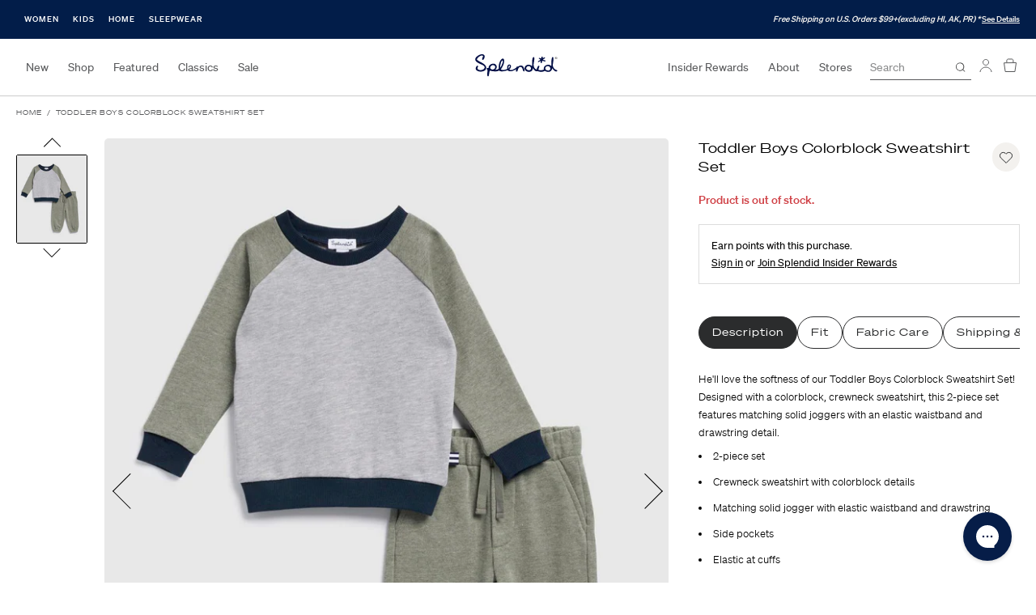

--- FILE ---
content_type: text/html; charset=utf-8
request_url: https://splendid.com/products/toddler-boys-colorblock-sweatshirt-set
body_size: 27172
content:
<!DOCTYPE html>
<html>
<head>
    <script>
  window.consentmo_gcm_initial_state = "";
  window.consentmo_gcm_state = "0";
  window.consentmo_gcm_security_storage = "strict";
  window.consentmo_gcm_ad_storage = "marketing";
  window.consentmo_gcm_analytics_storage = "analytics";
  window.consentmo_gcm_functionality_storage = "functionality";
  window.consentmo_gcm_personalization_storage = "functionality";
  window.consentmo_gcm_ads_data_redaction = "true";
  window.consentmo_gcm_url_passthrough = "false";
  window.consentmo_gcm_data_layer_name = "dataLayer";
  
  // Google Consent Mode V2 integration script from Consentmo GDPR
  window.isenseRules = {};
  window.isenseRules.gcm = {
      gcmVersion: 2,
      integrationVersion: 3,
      customChanges: false,
      consentUpdated: false,
      initialState: 1,
      isCustomizationEnabled: false,
      adsDataRedaction: true,
      urlPassthrough: false,
      dataLayer: 'dataLayer',
      categories: { ad_personalization: "marketing", ad_storage: "marketing", ad_user_data: "marketing", analytics_storage: "analytics", functionality_storage: "functionality", personalization_storage: "functionality", security_storage: "strict"},
      storage: { ad_personalization: "false", ad_storage: "false", ad_user_data: "false", analytics_storage: "false", functionality_storage: "false", personalization_storage: "false", security_storage: "false", wait_for_update: 2000 }
  };
  if(window.consentmo_gcm_state !== null && window.consentmo_gcm_state !== "" && window.consentmo_gcm_state !== "0") {
    window.isenseRules.gcm.isCustomizationEnabled = true;
    window.isenseRules.gcm.initialState = window.consentmo_gcm_initial_state === null || window.consentmo_gcm_initial_state.trim() === "" ? window.isenseRules.gcm.initialState : window.consentmo_gcm_initial_state;
    window.isenseRules.gcm.categories.ad_storage = window.consentmo_gcm_ad_storage === null || window.consentmo_gcm_ad_storage.trim() === "" ? window.isenseRules.gcm.categories.ad_storage : window.consentmo_gcm_ad_storage;
    window.isenseRules.gcm.categories.ad_user_data = window.consentmo_gcm_ad_storage === null || window.consentmo_gcm_ad_storage.trim() === "" ? window.isenseRules.gcm.categories.ad_user_data : window.consentmo_gcm_ad_storage;
    window.isenseRules.gcm.categories.ad_personalization = window.consentmo_gcm_ad_storage === null || window.consentmo_gcm_ad_storage.trim() === "" ? window.isenseRules.gcm.categories.ad_personalization : window.consentmo_gcm_ad_storage;
    window.isenseRules.gcm.categories.analytics_storage = window.consentmo_gcm_analytics_storage === null || window.consentmo_gcm_analytics_storage.trim() === "" ? window.isenseRules.gcm.categories.analytics_storage : window.consentmo_gcm_analytics_storage;
    window.isenseRules.gcm.categories.functionality_storage = window.consentmo_gcm_functionality_storage === null || window.consentmo_gcm_functionality_storage.trim() === "" ? window.isenseRules.gcm.categories.functionality_storage : window.consentmo_gcm_functionality_storage;
    window.isenseRules.gcm.categories.personalization_storage = window.consentmo_gcm_personalization_storage === null || window.consentmo_gcm_personalization_storage.trim() === "" ? window.isenseRules.gcm.categories.personalization_storage : window.consentmo_gcm_personalization_storage;
    window.isenseRules.gcm.categories.security_storage = window.consentmo_gcm_security_storage === null || window.consentmo_gcm_security_storage.trim() === "" ? window.isenseRules.gcm.categories.security_storage : window.consentmo_gcm_security_storage;
    window.isenseRules.gcm.urlPassthrough = window.consentmo_gcm_url_passthrough === null || window.consentmo_gcm_url_passthrough.trim() === "" ? window.isenseRules.gcm.urlPassthrough : window.consentmo_gcm_url_passthrough;
    window.isenseRules.gcm.adsDataRedaction = window.consentmo_gcm_ads_data_redaction === null || window.consentmo_gcm_ads_data_redaction.trim() === "" ? window.isenseRules.gcm.adsDataRedaction : window.consentmo_gcm_ads_data_redaction;
    window.isenseRules.gcm.dataLayer = window.consentmo_gcm_data_layer_name === null || window.consentmo_gcm_data_layer_name.trim() === "" ? window.isenseRules.gcm.dataLayer : window.consentmo_gcm_data_layer_name;
  }
  window.isenseRules.initializeGcm = function (rules) {
    if(window.isenseRules.gcm.isCustomizationEnabled) {
      rules.initialState = window.isenseRules.gcm.initialState;
      rules.urlPassthrough = window.isenseRules.gcm.urlPassthrough === true || window.isenseRules.gcm.urlPassthrough === 'true';
      rules.adsDataRedaction = window.isenseRules.gcm.adsDataRedaction === true || window.isenseRules.gcm.adsDataRedaction === 'true';
    }
    
    let initialState = parseInt(rules.initialState);
    let marketingBlocked = initialState === 0 || initialState === 2 || initialState === 5 || initialState === 7;
    let analyticsBlocked = initialState === 0 || initialState === 3 || initialState === 6 || initialState === 7;
    let functionalityBlocked = initialState === 4 || initialState === 5 || initialState === 6 || initialState === 7;

    let gdprCache = localStorage.getItem('gdprCache') ? JSON.parse(localStorage.getItem('gdprCache')) : null;
    if (gdprCache && typeof gdprCache.updatedPreferences !== "undefined") {
      let updatedPreferences = gdprCache.updatedPreferences;
      marketingBlocked = parseInt(updatedPreferences.indexOf('marketing')) > -1;
      analyticsBlocked = parseInt(updatedPreferences.indexOf('analytics')) > -1;
      functionalityBlocked = parseInt(updatedPreferences.indexOf('functionality')) > -1;
    }

    Object.entries(rules.categories).forEach(category => {
      if(rules.storage.hasOwnProperty(category[0])) {
        switch(category[1]) {
          case 'strict':
            rules.storage[category[0]] = "granted";
            break;
          case 'marketing':
            rules.storage[category[0]] = marketingBlocked ? "denied" : "granted";
            break;
          case 'analytics':
            rules.storage[category[0]] = analyticsBlocked ? "denied" : "granted";
            break;
          case 'functionality':
            rules.storage[category[0]] = functionalityBlocked ? "denied" : "granted";
            break;
        }
      }
    });
    rules.consentUpdated = true;
    isenseRules.gcm = rules;
  }

  // Google Consent Mode - initialization start
  window.isenseRules.initializeGcm({
    ...window.isenseRules.gcm,
    adsDataRedaction: true,
    urlPassthrough: false,
    initialState: 1
  });

  /*
  * initialState acceptable values:
  * 0 - Set both ad_storage and analytics_storage to denied
  * 1 - Set all categories to granted
  * 2 - Set only ad_storage to denied
  * 3 - Set only analytics_storage to denied
  * 4 - Set only functionality_storage to denied
  * 5 - Set both ad_storage and functionality_storage to denied
  * 6 - Set both analytics_storage and functionality_storage to denied
  * 7 - Set all categories to denied
  */

  window[window.isenseRules.gcm.dataLayer] = window[window.isenseRules.gcm.dataLayer] || [];
  function gtag() { window[window.isenseRules.gcm.dataLayer].push(arguments); }
  gtag("consent", "default", isenseRules.gcm.storage);
  isenseRules.gcm.adsDataRedaction && gtag("set", "ads_data_redaction", isenseRules.gcm.adsDataRedaction);
  isenseRules.gcm.urlPassthrough && gtag("set", "url_passthrough", isenseRules.gcm.urlPassthrough);
</script>

    <meta charset="utf-8">
    <meta http-equiv="X-UA-Compatible" content="IE=edge">
    <meta name="viewport" content="width=device-width,initial-scale=1.0">

    <title>Toddler Boys Colorblock Sweatshirt Set | Splendid</title>
    
        <meta name="description" content="He&#39;ll love the softness of our Toddler Boys Colorblock Sweatshirt Set! Designed with a colorblock, crewneck sweatshirt, this 2-piece set features matching solid joggers with an elastic waistband and drawstring detail. 2-piece set Crewneck sweatshirt with colorblock details Matching solid jogger with elastic waistband a">
    

    
        <link rel="shortcut icon" href="//splendid.com/cdn/shop/files/favicon_32x32.png?v=1650372659" type="image/png">
    

    


    <!-- Start Wunderkind tag -->
<script>
	(function(d) {
		var e = d.createElement('script');
		e.src = d.location.protocol + '//tag.wknd.ai/4115/i.js';
		e.async = true;
		d.getElementsByTagName("head")[0].appendChild(e);
	}(document));
</script>
<!-- End Wunderkind tag -->


    <script>window.performance && window.performance.mark && window.performance.mark('shopify.content_for_header.start');</script><meta name="facebook-domain-verification" content="3rnje6xfdg77u4yg2rgo9y678vh58s">
<meta id="shopify-digital-wallet" name="shopify-digital-wallet" content="/55040147529/digital_wallets/dialog">
<meta name="shopify-checkout-api-token" content="0b607063621363d60d3ec932c7b9579e">
<meta id="in-context-paypal-metadata" data-shop-id="55040147529" data-venmo-supported="true" data-environment="production" data-locale="en_US" data-paypal-v4="true" data-currency="USD">
<link rel="alternate" type="application/json+oembed" href="https://splendid.com/products/toddler-boys-colorblock-sweatshirt-set.oembed">
<script async="async" src="/checkouts/internal/preloads.js?locale=en-US"></script>
<link rel="preconnect" href="https://shop.app" crossorigin="anonymous">
<script async="async" src="https://shop.app/checkouts/internal/preloads.js?locale=en-US&shop_id=55040147529" crossorigin="anonymous"></script>
<script id="apple-pay-shop-capabilities" type="application/json">{"shopId":55040147529,"countryCode":"US","currencyCode":"USD","merchantCapabilities":["supports3DS"],"merchantId":"gid:\/\/shopify\/Shop\/55040147529","merchantName":"Splendid","requiredBillingContactFields":["postalAddress","email","phone"],"requiredShippingContactFields":["postalAddress","email","phone"],"shippingType":"shipping","supportedNetworks":["visa","masterCard","amex","discover","elo","jcb"],"total":{"type":"pending","label":"Splendid","amount":"1.00"},"shopifyPaymentsEnabled":true,"supportsSubscriptions":true}</script>
<script id="shopify-features" type="application/json">{"accessToken":"0b607063621363d60d3ec932c7b9579e","betas":["rich-media-storefront-analytics"],"domain":"splendid.com","predictiveSearch":true,"shopId":55040147529,"locale":"en"}</script>
<script>var Shopify = Shopify || {};
Shopify.shop = "splendid-deltagalil.myshopify.com";
Shopify.locale = "en";
Shopify.currency = {"active":"USD","rate":"1.0"};
Shopify.country = "US";
Shopify.theme = {"name":"Splendid Black","id":122816200777,"schema_name":null,"schema_version":null,"theme_store_id":887,"role":"main"};
Shopify.theme.handle = "null";
Shopify.theme.style = {"id":null,"handle":null};
Shopify.cdnHost = "splendid.com/cdn";
Shopify.routes = Shopify.routes || {};
Shopify.routes.root = "/";</script>
<script type="module">!function(o){(o.Shopify=o.Shopify||{}).modules=!0}(window);</script>
<script>!function(o){function n(){var o=[];function n(){o.push(Array.prototype.slice.apply(arguments))}return n.q=o,n}var t=o.Shopify=o.Shopify||{};t.loadFeatures=n(),t.autoloadFeatures=n()}(window);</script>
<script>
  window.ShopifyPay = window.ShopifyPay || {};
  window.ShopifyPay.apiHost = "shop.app\/pay";
  window.ShopifyPay.redirectState = null;
</script>
<script id="shop-js-analytics" type="application/json">{"pageType":"product"}</script>
<script defer="defer" async type="module" src="//splendid.com/cdn/shopifycloud/shop-js/modules/v2/client.init-shop-cart-sync_DtuiiIyl.en.esm.js"></script>
<script defer="defer" async type="module" src="//splendid.com/cdn/shopifycloud/shop-js/modules/v2/chunk.common_CUHEfi5Q.esm.js"></script>
<script type="module">
  await import("//splendid.com/cdn/shopifycloud/shop-js/modules/v2/client.init-shop-cart-sync_DtuiiIyl.en.esm.js");
await import("//splendid.com/cdn/shopifycloud/shop-js/modules/v2/chunk.common_CUHEfi5Q.esm.js");

  window.Shopify.SignInWithShop?.initShopCartSync?.({"fedCMEnabled":true,"windoidEnabled":true});

</script>
<script>
  window.Shopify = window.Shopify || {};
  if (!window.Shopify.featureAssets) window.Shopify.featureAssets = {};
  window.Shopify.featureAssets['shop-js'] = {"shop-cart-sync":["modules/v2/client.shop-cart-sync_DFoTY42P.en.esm.js","modules/v2/chunk.common_CUHEfi5Q.esm.js"],"init-fed-cm":["modules/v2/client.init-fed-cm_D2UNy1i2.en.esm.js","modules/v2/chunk.common_CUHEfi5Q.esm.js"],"init-shop-email-lookup-coordinator":["modules/v2/client.init-shop-email-lookup-coordinator_BQEe2rDt.en.esm.js","modules/v2/chunk.common_CUHEfi5Q.esm.js"],"shop-cash-offers":["modules/v2/client.shop-cash-offers_3CTtReFF.en.esm.js","modules/v2/chunk.common_CUHEfi5Q.esm.js","modules/v2/chunk.modal_BewljZkx.esm.js"],"shop-button":["modules/v2/client.shop-button_C6oxCjDL.en.esm.js","modules/v2/chunk.common_CUHEfi5Q.esm.js"],"init-windoid":["modules/v2/client.init-windoid_5pix8xhK.en.esm.js","modules/v2/chunk.common_CUHEfi5Q.esm.js"],"avatar":["modules/v2/client.avatar_BTnouDA3.en.esm.js"],"init-shop-cart-sync":["modules/v2/client.init-shop-cart-sync_DtuiiIyl.en.esm.js","modules/v2/chunk.common_CUHEfi5Q.esm.js"],"shop-toast-manager":["modules/v2/client.shop-toast-manager_BYv_8cH1.en.esm.js","modules/v2/chunk.common_CUHEfi5Q.esm.js"],"pay-button":["modules/v2/client.pay-button_FnF9EIkY.en.esm.js","modules/v2/chunk.common_CUHEfi5Q.esm.js"],"shop-login-button":["modules/v2/client.shop-login-button_CH1KUpOf.en.esm.js","modules/v2/chunk.common_CUHEfi5Q.esm.js","modules/v2/chunk.modal_BewljZkx.esm.js"],"init-customer-accounts-sign-up":["modules/v2/client.init-customer-accounts-sign-up_aj7QGgYS.en.esm.js","modules/v2/client.shop-login-button_CH1KUpOf.en.esm.js","modules/v2/chunk.common_CUHEfi5Q.esm.js","modules/v2/chunk.modal_BewljZkx.esm.js"],"init-shop-for-new-customer-accounts":["modules/v2/client.init-shop-for-new-customer-accounts_NbnYRf_7.en.esm.js","modules/v2/client.shop-login-button_CH1KUpOf.en.esm.js","modules/v2/chunk.common_CUHEfi5Q.esm.js","modules/v2/chunk.modal_BewljZkx.esm.js"],"init-customer-accounts":["modules/v2/client.init-customer-accounts_ppedhqCH.en.esm.js","modules/v2/client.shop-login-button_CH1KUpOf.en.esm.js","modules/v2/chunk.common_CUHEfi5Q.esm.js","modules/v2/chunk.modal_BewljZkx.esm.js"],"shop-follow-button":["modules/v2/client.shop-follow-button_CMIBBa6u.en.esm.js","modules/v2/chunk.common_CUHEfi5Q.esm.js","modules/v2/chunk.modal_BewljZkx.esm.js"],"lead-capture":["modules/v2/client.lead-capture_But0hIyf.en.esm.js","modules/v2/chunk.common_CUHEfi5Q.esm.js","modules/v2/chunk.modal_BewljZkx.esm.js"],"checkout-modal":["modules/v2/client.checkout-modal_BBxc70dQ.en.esm.js","modules/v2/chunk.common_CUHEfi5Q.esm.js","modules/v2/chunk.modal_BewljZkx.esm.js"],"shop-login":["modules/v2/client.shop-login_hM3Q17Kl.en.esm.js","modules/v2/chunk.common_CUHEfi5Q.esm.js","modules/v2/chunk.modal_BewljZkx.esm.js"],"payment-terms":["modules/v2/client.payment-terms_CAtGlQYS.en.esm.js","modules/v2/chunk.common_CUHEfi5Q.esm.js","modules/v2/chunk.modal_BewljZkx.esm.js"]};
</script>
<script>(function() {
  var isLoaded = false;
  function asyncLoad() {
    if (isLoaded) return;
    isLoaded = true;
    var urls = ["https:\/\/cdn-scripts.signifyd.com\/shopify\/script-tag.js?shop=splendid-deltagalil.myshopify.com","https:\/\/static.dla.group\/dm-timer.js?shop=splendid-deltagalil.myshopify.com","https:\/\/shopify.rakutenadvertising.io\/rakuten_advertising.js?shop=splendid-deltagalil.myshopify.com","https:\/\/tag.rmp.rakuten.com\/113605.ct.js?shop=splendid-deltagalil.myshopify.com","https:\/\/cdn-loyalty.yotpo.com\/loader\/ciJkU93_sFuKuSyxS93vdw.js?shop=splendid-deltagalil.myshopify.com","https:\/\/cdn-widgetsrepository.yotpo.com\/v1\/loader\/15HaAC3hUrs44tcPznLqu4NC7MAxLpF7ltDfoD7A?shop=splendid-deltagalil.myshopify.com","https:\/\/cdn.attn.tv\/splendid\/dtag.js?shop=splendid-deltagalil.myshopify.com"];
    for (var i = 0; i < urls.length; i++) {
      var s = document.createElement('script');
      s.type = 'text/javascript';
      s.async = true;
      s.src = urls[i];
      var x = document.getElementsByTagName('script')[0];
      x.parentNode.insertBefore(s, x);
    }
  };
  if(window.attachEvent) {
    window.attachEvent('onload', asyncLoad);
  } else {
    window.addEventListener('load', asyncLoad, false);
  }
})();</script>
<script id="__st">var __st={"a":55040147529,"offset":-28800,"reqid":"07627854-4217-47fb-a135-45e27f88c24f-1767286992","pageurl":"splendid.com\/products\/toddler-boys-colorblock-sweatshirt-set","u":"cda6451f1e68","p":"product","rtyp":"product","rid":6909906288713};</script>
<script>window.ShopifyPaypalV4VisibilityTracking = true;</script>
<script id="captcha-bootstrap">!function(){'use strict';const t='contact',e='account',n='new_comment',o=[[t,t],['blogs',n],['comments',n],[t,'customer']],c=[[e,'customer_login'],[e,'guest_login'],[e,'recover_customer_password'],[e,'create_customer']],r=t=>t.map((([t,e])=>`form[action*='/${t}']:not([data-nocaptcha='true']) input[name='form_type'][value='${e}']`)).join(','),a=t=>()=>t?[...document.querySelectorAll(t)].map((t=>t.form)):[];function s(){const t=[...o],e=r(t);return a(e)}const i='password',u='form_key',d=['recaptcha-v3-token','g-recaptcha-response','h-captcha-response',i],f=()=>{try{return window.sessionStorage}catch{return}},m='__shopify_v',_=t=>t.elements[u];function p(t,e,n=!1){try{const o=window.sessionStorage,c=JSON.parse(o.getItem(e)),{data:r}=function(t){const{data:e,action:n}=t;return t[m]||n?{data:e,action:n}:{data:t,action:n}}(c);for(const[e,n]of Object.entries(r))t.elements[e]&&(t.elements[e].value=n);n&&o.removeItem(e)}catch(o){console.error('form repopulation failed',{error:o})}}const l='form_type',E='cptcha';function T(t){t.dataset[E]=!0}const w=window,h=w.document,L='Shopify',v='ce_forms',y='captcha';let A=!1;((t,e)=>{const n=(g='f06e6c50-85a8-45c8-87d0-21a2b65856fe',I='https://cdn.shopify.com/shopifycloud/storefront-forms-hcaptcha/ce_storefront_forms_captcha_hcaptcha.v1.5.2.iife.js',D={infoText:'Protected by hCaptcha',privacyText:'Privacy',termsText:'Terms'},(t,e,n)=>{const o=w[L][v],c=o.bindForm;if(c)return c(t,g,e,D).then(n);var r;o.q.push([[t,g,e,D],n]),r=I,A||(h.body.append(Object.assign(h.createElement('script'),{id:'captcha-provider',async:!0,src:r})),A=!0)});var g,I,D;w[L]=w[L]||{},w[L][v]=w[L][v]||{},w[L][v].q=[],w[L][y]=w[L][y]||{},w[L][y].protect=function(t,e){n(t,void 0,e),T(t)},Object.freeze(w[L][y]),function(t,e,n,w,h,L){const[v,y,A,g]=function(t,e,n){const i=e?o:[],u=t?c:[],d=[...i,...u],f=r(d),m=r(i),_=r(d.filter((([t,e])=>n.includes(e))));return[a(f),a(m),a(_),s()]}(w,h,L),I=t=>{const e=t.target;return e instanceof HTMLFormElement?e:e&&e.form},D=t=>v().includes(t);t.addEventListener('submit',(t=>{const e=I(t);if(!e)return;const n=D(e)&&!e.dataset.hcaptchaBound&&!e.dataset.recaptchaBound,o=_(e),c=g().includes(e)&&(!o||!o.value);(n||c)&&t.preventDefault(),c&&!n&&(function(t){try{if(!f())return;!function(t){const e=f();if(!e)return;const n=_(t);if(!n)return;const o=n.value;o&&e.removeItem(o)}(t);const e=Array.from(Array(32),(()=>Math.random().toString(36)[2])).join('');!function(t,e){_(t)||t.append(Object.assign(document.createElement('input'),{type:'hidden',name:u})),t.elements[u].value=e}(t,e),function(t,e){const n=f();if(!n)return;const o=[...t.querySelectorAll(`input[type='${i}']`)].map((({name:t})=>t)),c=[...d,...o],r={};for(const[a,s]of new FormData(t).entries())c.includes(a)||(r[a]=s);n.setItem(e,JSON.stringify({[m]:1,action:t.action,data:r}))}(t,e)}catch(e){console.error('failed to persist form',e)}}(e),e.submit())}));const S=(t,e)=>{t&&!t.dataset[E]&&(n(t,e.some((e=>e===t))),T(t))};for(const o of['focusin','change'])t.addEventListener(o,(t=>{const e=I(t);D(e)&&S(e,y())}));const B=e.get('form_key'),M=e.get(l),P=B&&M;t.addEventListener('DOMContentLoaded',(()=>{const t=y();if(P)for(const e of t)e.elements[l].value===M&&p(e,B);[...new Set([...A(),...v().filter((t=>'true'===t.dataset.shopifyCaptcha))])].forEach((e=>S(e,t)))}))}(h,new URLSearchParams(w.location.search),n,t,e,['guest_login'])})(!0,!0)}();</script>
<script integrity="sha256-4kQ18oKyAcykRKYeNunJcIwy7WH5gtpwJnB7kiuLZ1E=" data-source-attribution="shopify.loadfeatures" defer="defer" src="//splendid.com/cdn/shopifycloud/storefront/assets/storefront/load_feature-a0a9edcb.js" crossorigin="anonymous"></script>
<script crossorigin="anonymous" defer="defer" src="//splendid.com/cdn/shopifycloud/storefront/assets/shopify_pay/storefront-65b4c6d7.js?v=20250812"></script>
<script data-source-attribution="shopify.dynamic_checkout.dynamic.init">var Shopify=Shopify||{};Shopify.PaymentButton=Shopify.PaymentButton||{isStorefrontPortableWallets:!0,init:function(){window.Shopify.PaymentButton.init=function(){};var t=document.createElement("script");t.src="https://splendid.com/cdn/shopifycloud/portable-wallets/latest/portable-wallets.en.js",t.type="module",document.head.appendChild(t)}};
</script>
<script data-source-attribution="shopify.dynamic_checkout.buyer_consent">
  function portableWalletsHideBuyerConsent(e){var t=document.getElementById("shopify-buyer-consent"),n=document.getElementById("shopify-subscription-policy-button");t&&n&&(t.classList.add("hidden"),t.setAttribute("aria-hidden","true"),n.removeEventListener("click",e))}function portableWalletsShowBuyerConsent(e){var t=document.getElementById("shopify-buyer-consent"),n=document.getElementById("shopify-subscription-policy-button");t&&n&&(t.classList.remove("hidden"),t.removeAttribute("aria-hidden"),n.addEventListener("click",e))}window.Shopify?.PaymentButton&&(window.Shopify.PaymentButton.hideBuyerConsent=portableWalletsHideBuyerConsent,window.Shopify.PaymentButton.showBuyerConsent=portableWalletsShowBuyerConsent);
</script>
<script data-source-attribution="shopify.dynamic_checkout.cart.bootstrap">document.addEventListener("DOMContentLoaded",(function(){function t(){return document.querySelector("shopify-accelerated-checkout-cart, shopify-accelerated-checkout")}if(t())Shopify.PaymentButton.init();else{new MutationObserver((function(e,n){t()&&(Shopify.PaymentButton.init(),n.disconnect())})).observe(document.body,{childList:!0,subtree:!0})}}));
</script>
<link id="shopify-accelerated-checkout-styles" rel="stylesheet" media="screen" href="https://splendid.com/cdn/shopifycloud/portable-wallets/latest/accelerated-checkout-backwards-compat.css" crossorigin="anonymous">
<style id="shopify-accelerated-checkout-cart">
        #shopify-buyer-consent {
  margin-top: 1em;
  display: inline-block;
  width: 100%;
}

#shopify-buyer-consent.hidden {
  display: none;
}

#shopify-subscription-policy-button {
  background: none;
  border: none;
  padding: 0;
  text-decoration: underline;
  font-size: inherit;
  cursor: pointer;
}

#shopify-subscription-policy-button::before {
  box-shadow: none;
}

      </style>

<script>window.performance && window.performance.mark && window.performance.mark('shopify.content_for_header.end');</script>

    <!-- GA4 Data Layer -->
<script>
  !function(){
    window.dataLayer = window.dataLayer || [];
    
    // Event listener to capture post messages from pixel sandbox
    window.addEventListener('message', function(event) {
      var data = event.data;
      if (data && data.source === 'web-pixel') {
        window.dataLayer.push(data);
      }
    });
    
    var data = {};

    data.page_type = "product";data.event = "view_item";
    data.ecommerce_ga4 = {
      currency: "USD" || 'USD',
      value: 40.0,
      items: [{
        item_id: "6909906288713",
        item_name: "Toddler Boys Colorblock Sweatshirt Set",
        item_brand: "splendid",
        item_category: "Sets",
        item_style: "RTS2087",
        price: 40.0,
        quantity: 1
      }]
    };window.dataLayer.push(data);
  }();
</script>
<!-- End GA4 Data Layer -->

    <!-- Google Tag Manager -->
<script>(function(w,d,s,l,i){w[l]=w[l]||[];w[l].push({'gtm.start':
new Date().getTime(),event:'gtm.js'});var f=d.getElementsByTagName(s)[0],
j=d.createElement(s),dl=l!='dataLayer'?'&l='+l:'';j.async=true;j.src=
'https://www.googletagmanager.com/gtm.js?id='+i+dl;f.parentNode.insertBefore(j,f);
})(window,document,'script','dataLayer','GTM-NX6SMRW');</script>
<!-- End Google Tag Manager -->

<!-- Google Site Verification -->
<meta name="google-site-verification" content="-IB6yrC4hk_CJGrPCzJn0DGho2VKRJ9YVaw-RkBeYuY">
<!-- End Google Site Verification -->

    
    <script>
  window.PurpleDotConfig = {
    shopifyCart: {"note":null,"attributes":{},"original_total_price":0,"total_price":0,"total_discount":0,"total_weight":0.0,"item_count":0,"items":[],"requires_shipping":false,"currency":"USD","items_subtotal_price":0,"cart_level_discount_applications":[],"checkout_charge_amount":0},
    shopifyCartString: "{\"note\":null,\"attributes\":{},\"original_total_price\":0,\"total_price\":0,\"total_discount\":0,\"total_weight\":0.0,\"item_count\":0,\"items\":[],\"requires_shipping\":false,\"currency\":\"USD\",\"items_subtotal_price\":0,\"cart_level_discount_applications\":[],\"checkout_charge_amount\":0}",
    shopifyCartSignature: "00cda149da568b180c4757f5944705eda0de78dae28a2cdb5df8dbc20ea9d61c",
    prefillEmail: '',
    prefillShippingAddress: null
  };
</script>
<script src="https://www.purpledotprice.com/api/v1/init.js?apiKey=4a8edef1-96d9-478d-a433-ed9052d620be"></script>
    

    <script type="text/javascript">
  var predictProduct = {"id":6909906288713,"title":"Toddler Boys Colorblock Sweatshirt Set","handle":"toddler-boys-colorblock-sweatshirt-set","description":"\u003cp\u003eHe'll love the softness of our Toddler Boys Colorblock Sweatshirt Set! Designed with a colorblock, crewneck sweatshirt, this 2-piece set features matching solid joggers with an elastic waistband and drawstring detail.\u003c\/p\u003e\u003cul\u003e\n\u003cli\u003e2-piece set\n\u003c\/li\u003e\n\u003cli\u003eCrewneck sweatshirt with colorblock details\n\u003c\/li\u003e\n\u003cli\u003eMatching solid jogger with elastic waistband and drawstring\n\u003c\/li\u003e\n\u003cli\u003eSide pockets\n\u003c\/li\u003e\n\u003cli\u003eElastic at cuffs\u003c\/li\u003e\n\u003c\/ul\u003e","published_at":"2023-07-21T09:51:50-07:00","created_at":"2023-06-27T15:46:39-07:00","vendor":"splendid","type":"Sets","tags":["BF24","bundle","category::Boys","category::Kid's Sale","category::Kids","category::Sale","category::Toddler","Current Promotions","FFF23","final_sale","finalfinal","friday40","july4thsale","labor day sale","LOTSASOFT","mdwpromo","MERRIERBMSM","mothersdaypromo","Online Warehouse Sale - $19 Styles","PREBF","season::F23AUG","wintersale"],"price":4000,"price_min":4000,"price_max":4000,"available":false,"price_varies":false,"compare_at_price":5800,"compare_at_price_min":5800,"compare_at_price_max":5800,"compare_at_price_varies":false,"variants":[{"id":40553760456777,"title":"Light Heather Grey \/ 2 \/ RTS2087","option1":"Light Heather Grey","option2":"2","option3":"RTS2087","sku":"196258665587","requires_shipping":true,"taxable":true,"featured_image":{"id":30367230296137,"product_id":6909906288713,"position":1,"created_at":"2023-06-27T15:46:39-07:00","updated_at":"2023-06-27T15:46:39-07:00","alt":"Light Heather Grey","width":1280,"height":1600,"src":"\/\/splendid.com\/cdn\/shop\/products\/FA23_KIDS_RTS2087SE_LHG.jpg?v=1687905999","variant_ids":[40553760456777,40553760489545,40553760522313,40553760555081,40553760587849,40553760620617]},"available":false,"name":"Toddler Boys Colorblock Sweatshirt Set - Light Heather Grey \/ 2 \/ RTS2087","public_title":"Light Heather Grey \/ 2 \/ RTS2087","options":["Light Heather Grey","2","RTS2087"],"price":4000,"weight":0,"compare_at_price":5800,"inventory_management":"shopify","barcode":"196258665587","featured_media":{"alt":"Light Heather Grey","id":22682979860553,"position":1,"preview_image":{"aspect_ratio":0.8,"height":1600,"width":1280,"src":"\/\/splendid.com\/cdn\/shop\/products\/FA23_KIDS_RTS2087SE_LHG.jpg?v=1687905999"}},"requires_selling_plan":false,"selling_plan_allocations":[],"quantity_rule":{"min":1,"max":null,"increment":1}},{"id":40553760489545,"title":"Light Heather Grey \/ 3 \/ RTS2087","option1":"Light Heather Grey","option2":"3","option3":"RTS2087","sku":"196258665594","requires_shipping":true,"taxable":true,"featured_image":{"id":30367230296137,"product_id":6909906288713,"position":1,"created_at":"2023-06-27T15:46:39-07:00","updated_at":"2023-06-27T15:46:39-07:00","alt":"Light Heather Grey","width":1280,"height":1600,"src":"\/\/splendid.com\/cdn\/shop\/products\/FA23_KIDS_RTS2087SE_LHG.jpg?v=1687905999","variant_ids":[40553760456777,40553760489545,40553760522313,40553760555081,40553760587849,40553760620617]},"available":false,"name":"Toddler Boys Colorblock Sweatshirt Set - Light Heather Grey \/ 3 \/ RTS2087","public_title":"Light Heather Grey \/ 3 \/ RTS2087","options":["Light Heather Grey","3","RTS2087"],"price":4000,"weight":0,"compare_at_price":5800,"inventory_management":"shopify","barcode":"196258665594","featured_media":{"alt":"Light Heather Grey","id":22682979860553,"position":1,"preview_image":{"aspect_ratio":0.8,"height":1600,"width":1280,"src":"\/\/splendid.com\/cdn\/shop\/products\/FA23_KIDS_RTS2087SE_LHG.jpg?v=1687905999"}},"requires_selling_plan":false,"selling_plan_allocations":[],"quantity_rule":{"min":1,"max":null,"increment":1}},{"id":40553760522313,"title":"Light Heather Grey \/ 4 \/ RTS2087","option1":"Light Heather Grey","option2":"4","option3":"RTS2087","sku":"196258665600","requires_shipping":true,"taxable":true,"featured_image":{"id":30367230296137,"product_id":6909906288713,"position":1,"created_at":"2023-06-27T15:46:39-07:00","updated_at":"2023-06-27T15:46:39-07:00","alt":"Light Heather Grey","width":1280,"height":1600,"src":"\/\/splendid.com\/cdn\/shop\/products\/FA23_KIDS_RTS2087SE_LHG.jpg?v=1687905999","variant_ids":[40553760456777,40553760489545,40553760522313,40553760555081,40553760587849,40553760620617]},"available":false,"name":"Toddler Boys Colorblock Sweatshirt Set - Light Heather Grey \/ 4 \/ RTS2087","public_title":"Light Heather Grey \/ 4 \/ RTS2087","options":["Light Heather Grey","4","RTS2087"],"price":4000,"weight":0,"compare_at_price":5800,"inventory_management":"shopify","barcode":"196258665600","featured_media":{"alt":"Light Heather Grey","id":22682979860553,"position":1,"preview_image":{"aspect_ratio":0.8,"height":1600,"width":1280,"src":"\/\/splendid.com\/cdn\/shop\/products\/FA23_KIDS_RTS2087SE_LHG.jpg?v=1687905999"}},"requires_selling_plan":false,"selling_plan_allocations":[],"quantity_rule":{"min":1,"max":null,"increment":1}},{"id":40553760555081,"title":"Light Heather Grey \/ 5 \/ RTS2087","option1":"Light Heather Grey","option2":"5","option3":"RTS2087","sku":"196258665617","requires_shipping":true,"taxable":true,"featured_image":{"id":30367230296137,"product_id":6909906288713,"position":1,"created_at":"2023-06-27T15:46:39-07:00","updated_at":"2023-06-27T15:46:39-07:00","alt":"Light Heather Grey","width":1280,"height":1600,"src":"\/\/splendid.com\/cdn\/shop\/products\/FA23_KIDS_RTS2087SE_LHG.jpg?v=1687905999","variant_ids":[40553760456777,40553760489545,40553760522313,40553760555081,40553760587849,40553760620617]},"available":false,"name":"Toddler Boys Colorblock Sweatshirt Set - Light Heather Grey \/ 5 \/ RTS2087","public_title":"Light Heather Grey \/ 5 \/ RTS2087","options":["Light Heather Grey","5","RTS2087"],"price":4000,"weight":0,"compare_at_price":5800,"inventory_management":"shopify","barcode":"196258665617","featured_media":{"alt":"Light Heather Grey","id":22682979860553,"position":1,"preview_image":{"aspect_ratio":0.8,"height":1600,"width":1280,"src":"\/\/splendid.com\/cdn\/shop\/products\/FA23_KIDS_RTS2087SE_LHG.jpg?v=1687905999"}},"requires_selling_plan":false,"selling_plan_allocations":[],"quantity_rule":{"min":1,"max":null,"increment":1}},{"id":40553760587849,"title":"Light Heather Grey \/ 6 \/ RTS2087","option1":"Light Heather Grey","option2":"6","option3":"RTS2087","sku":"196258684854","requires_shipping":true,"taxable":true,"featured_image":{"id":30367230296137,"product_id":6909906288713,"position":1,"created_at":"2023-06-27T15:46:39-07:00","updated_at":"2023-06-27T15:46:39-07:00","alt":"Light Heather Grey","width":1280,"height":1600,"src":"\/\/splendid.com\/cdn\/shop\/products\/FA23_KIDS_RTS2087SE_LHG.jpg?v=1687905999","variant_ids":[40553760456777,40553760489545,40553760522313,40553760555081,40553760587849,40553760620617]},"available":false,"name":"Toddler Boys Colorblock Sweatshirt Set - Light Heather Grey \/ 6 \/ RTS2087","public_title":"Light Heather Grey \/ 6 \/ RTS2087","options":["Light Heather Grey","6","RTS2087"],"price":4000,"weight":0,"compare_at_price":5800,"inventory_management":"shopify","barcode":"196258684854","featured_media":{"alt":"Light Heather Grey","id":22682979860553,"position":1,"preview_image":{"aspect_ratio":0.8,"height":1600,"width":1280,"src":"\/\/splendid.com\/cdn\/shop\/products\/FA23_KIDS_RTS2087SE_LHG.jpg?v=1687905999"}},"requires_selling_plan":false,"selling_plan_allocations":[],"quantity_rule":{"min":1,"max":null,"increment":1}},{"id":40553760620617,"title":"Light Heather Grey \/ 7 \/ RTS2087","option1":"Light Heather Grey","option2":"7","option3":"RTS2087","sku":"196258684861","requires_shipping":true,"taxable":true,"featured_image":{"id":30367230296137,"product_id":6909906288713,"position":1,"created_at":"2023-06-27T15:46:39-07:00","updated_at":"2023-06-27T15:46:39-07:00","alt":"Light Heather Grey","width":1280,"height":1600,"src":"\/\/splendid.com\/cdn\/shop\/products\/FA23_KIDS_RTS2087SE_LHG.jpg?v=1687905999","variant_ids":[40553760456777,40553760489545,40553760522313,40553760555081,40553760587849,40553760620617]},"available":false,"name":"Toddler Boys Colorblock Sweatshirt Set - Light Heather Grey \/ 7 \/ RTS2087","public_title":"Light Heather Grey \/ 7 \/ RTS2087","options":["Light Heather Grey","7","RTS2087"],"price":4000,"weight":0,"compare_at_price":5800,"inventory_management":"shopify","barcode":"196258684861","featured_media":{"alt":"Light Heather Grey","id":22682979860553,"position":1,"preview_image":{"aspect_ratio":0.8,"height":1600,"width":1280,"src":"\/\/splendid.com\/cdn\/shop\/products\/FA23_KIDS_RTS2087SE_LHG.jpg?v=1687905999"}},"requires_selling_plan":false,"selling_plan_allocations":[],"quantity_rule":{"min":1,"max":null,"increment":1}}],"images":["\/\/splendid.com\/cdn\/shop\/products\/FA23_KIDS_RTS2087SE_LHG.jpg?v=1687905999"],"featured_image":"\/\/splendid.com\/cdn\/shop\/products\/FA23_KIDS_RTS2087SE_LHG.jpg?v=1687905999","options":["Color","Size","Style"],"media":[{"alt":"Light Heather Grey","id":22682979860553,"position":1,"preview_image":{"aspect_ratio":0.8,"height":1600,"width":1280,"src":"\/\/splendid.com\/cdn\/shop\/products\/FA23_KIDS_RTS2087SE_LHG.jpg?v=1687905999"},"aspect_ratio":0.8,"height":1600,"media_type":"image","src":"\/\/splendid.com\/cdn\/shop\/products\/FA23_KIDS_RTS2087SE_LHG.jpg?v=1687905999","width":1280}],"requires_selling_plan":false,"selling_plan_groups":[],"content":"\u003cp\u003eHe'll love the softness of our Toddler Boys Colorblock Sweatshirt Set! Designed with a colorblock, crewneck sweatshirt, this 2-piece set features matching solid joggers with an elastic waistband and drawstring detail.\u003c\/p\u003e\u003cul\u003e\n\u003cli\u003e2-piece set\n\u003c\/li\u003e\n\u003cli\u003eCrewneck sweatshirt with colorblock details\n\u003c\/li\u003e\n\u003cli\u003eMatching solid jogger with elastic waistband and drawstring\n\u003c\/li\u003e\n\u003cli\u003eSide pockets\n\u003c\/li\u003e\n\u003cli\u003eElastic at cuffs\u003c\/li\u003e\n\u003c\/ul\u003e"};
  window.addEventListener("onPredictLoad", function (event) {
    event.detail.predict.render({
      brandKey:"splendid-deltagalil.myshopify.com",
      product:predictProduct ? {
        key:predictProduct.handle,
        name:predictProduct.title,
        image:"//splendid.com/cdn/shop/products/FA23_KIDS_RTS2087SE_LHG_x600.jpg?v=1687905999",
      } : null,
    // "onRecommendCallback": function(variantId) { /* do something on recommendation */ }
  });
});
</script>
<script type="text/javascript" async src="https://predict-v4.getwair.com/default/predict.js"></script>


<link href="https://cdn.shopify.com/s/files/1/0550/4014/7529/t/3/assets/app.css?7575236022664897" rel="preload" as="style">

<link href="https://cdn.shopify.com/s/files/1/0550/4014/7529/t/3/assets/app.css?7575236022664897" rel="stylesheet">

<link href="https://cdn.shopify.com/s/files/1/0550/4014/7529/t/3/assets/app.js?7575236022664897" rel="script">

<!-- BEGIN app block: shopify://apps/consentmo-gdpr/blocks/gdpr_cookie_consent/4fbe573f-a377-4fea-9801-3ee0858cae41 -->


<!-- END app block --><!-- BEGIN app block: shopify://apps/mntn/blocks/tracking-pixel/d40b5b2f-bf84-4a06-b576-832ad24a8652 -->
<!-- MNTN Tracking Pixel Start -->
<script id="mntn_tracking_pixel" type="text/javascript">
const isUSShopper = window.Shopify  && window.Shopify.country === "US";

if (!window.Shopify || isUSShopper) {
	(function(){"use strict";var e=null,b="4.0.0",
	n="32170",
	additional="term=value",
	t,r,i;try{t=top.document.referer!==""?encodeURIComponent(top.document.referrer.substring(0,2048)):""}catch(o){t=document.referrer!==null?document.referrer.toString().substring(0,2048):""}try{r=window&&window.top&&document.location&&window.top.location===document.location?document.location:window&&window.top&&window.top.location&&""!==window.top.location?window.top.location:document.location}catch(u){r=document.location}try{i=parent.location.href!==""?encodeURIComponent(parent.location.href.toString().substring(0,2048)):""}catch(a){try{i=r!==null?encodeURIComponent(r.toString().substring(0,2048)):""}catch(f){i=""}}var l,c=document.createElement("script"),h=null,p=document.getElementsByTagName("script"),d=Number(p.length)-1,v=document.getElementsByTagName("script")[d];if(typeof l==="undefined"){l=Math.floor(Math.random()*1e17)}h="dx.mountain.com/spx?"+"dxver="+b+"&shaid="+n+"&tdr="+t+"&plh="+i+"&cb="+l+additional;c.type="text/javascript";c.src=("https:"===document.location.protocol?"https://":"http://")+h;v.parentNode.insertBefore(c,v)})()
}
</script>
<!-- MNTN Tracking Pixel End -->

<!-- MNTN DataLayer Start -->

    <script id="mntn_datalayer" type="text/javascript" async>
        let mntn_product_name = "Toddler Boys Colorblock Sweatshirt Set";
        let mntn_product_price = "$40";
        let mntn_product_image = "\/\/splendid.com\/cdn\/shop\/products\/FA23_KIDS_RTS2087SE_LHG.jpg?v=1687905999";
        let mntn_product_sku = 6909906288713;
        let mntn_product_in_stock = false;
        let mntn_product_data = {"id":6909906288713,"title":"Toddler Boys Colorblock Sweatshirt Set","handle":"toddler-boys-colorblock-sweatshirt-set","description":"\u003cp\u003eHe'll love the softness of our Toddler Boys Colorblock Sweatshirt Set! Designed with a colorblock, crewneck sweatshirt, this 2-piece set features matching solid joggers with an elastic waistband and drawstring detail.\u003c\/p\u003e\u003cul\u003e\n\u003cli\u003e2-piece set\n\u003c\/li\u003e\n\u003cli\u003eCrewneck sweatshirt with colorblock details\n\u003c\/li\u003e\n\u003cli\u003eMatching solid jogger with elastic waistband and drawstring\n\u003c\/li\u003e\n\u003cli\u003eSide pockets\n\u003c\/li\u003e\n\u003cli\u003eElastic at cuffs\u003c\/li\u003e\n\u003c\/ul\u003e","published_at":"2023-07-21T09:51:50-07:00","created_at":"2023-06-27T15:46:39-07:00","vendor":"splendid","type":"Sets","tags":["BF24","bundle","category::Boys","category::Kid's Sale","category::Kids","category::Sale","category::Toddler","Current Promotions","FFF23","final_sale","finalfinal","friday40","july4thsale","labor day sale","LOTSASOFT","mdwpromo","MERRIERBMSM","mothersdaypromo","Online Warehouse Sale - $19 Styles","PREBF","season::F23AUG","wintersale"],"price":4000,"price_min":4000,"price_max":4000,"available":false,"price_varies":false,"compare_at_price":5800,"compare_at_price_min":5800,"compare_at_price_max":5800,"compare_at_price_varies":false,"variants":[{"id":40553760456777,"title":"Light Heather Grey \/ 2 \/ RTS2087","option1":"Light Heather Grey","option2":"2","option3":"RTS2087","sku":"196258665587","requires_shipping":true,"taxable":true,"featured_image":{"id":30367230296137,"product_id":6909906288713,"position":1,"created_at":"2023-06-27T15:46:39-07:00","updated_at":"2023-06-27T15:46:39-07:00","alt":"Light Heather Grey","width":1280,"height":1600,"src":"\/\/splendid.com\/cdn\/shop\/products\/FA23_KIDS_RTS2087SE_LHG.jpg?v=1687905999","variant_ids":[40553760456777,40553760489545,40553760522313,40553760555081,40553760587849,40553760620617]},"available":false,"name":"Toddler Boys Colorblock Sweatshirt Set - Light Heather Grey \/ 2 \/ RTS2087","public_title":"Light Heather Grey \/ 2 \/ RTS2087","options":["Light Heather Grey","2","RTS2087"],"price":4000,"weight":0,"compare_at_price":5800,"inventory_management":"shopify","barcode":"196258665587","featured_media":{"alt":"Light Heather Grey","id":22682979860553,"position":1,"preview_image":{"aspect_ratio":0.8,"height":1600,"width":1280,"src":"\/\/splendid.com\/cdn\/shop\/products\/FA23_KIDS_RTS2087SE_LHG.jpg?v=1687905999"}},"requires_selling_plan":false,"selling_plan_allocations":[],"quantity_rule":{"min":1,"max":null,"increment":1}},{"id":40553760489545,"title":"Light Heather Grey \/ 3 \/ RTS2087","option1":"Light Heather Grey","option2":"3","option3":"RTS2087","sku":"196258665594","requires_shipping":true,"taxable":true,"featured_image":{"id":30367230296137,"product_id":6909906288713,"position":1,"created_at":"2023-06-27T15:46:39-07:00","updated_at":"2023-06-27T15:46:39-07:00","alt":"Light Heather Grey","width":1280,"height":1600,"src":"\/\/splendid.com\/cdn\/shop\/products\/FA23_KIDS_RTS2087SE_LHG.jpg?v=1687905999","variant_ids":[40553760456777,40553760489545,40553760522313,40553760555081,40553760587849,40553760620617]},"available":false,"name":"Toddler Boys Colorblock Sweatshirt Set - Light Heather Grey \/ 3 \/ RTS2087","public_title":"Light Heather Grey \/ 3 \/ RTS2087","options":["Light Heather Grey","3","RTS2087"],"price":4000,"weight":0,"compare_at_price":5800,"inventory_management":"shopify","barcode":"196258665594","featured_media":{"alt":"Light Heather Grey","id":22682979860553,"position":1,"preview_image":{"aspect_ratio":0.8,"height":1600,"width":1280,"src":"\/\/splendid.com\/cdn\/shop\/products\/FA23_KIDS_RTS2087SE_LHG.jpg?v=1687905999"}},"requires_selling_plan":false,"selling_plan_allocations":[],"quantity_rule":{"min":1,"max":null,"increment":1}},{"id":40553760522313,"title":"Light Heather Grey \/ 4 \/ RTS2087","option1":"Light Heather Grey","option2":"4","option3":"RTS2087","sku":"196258665600","requires_shipping":true,"taxable":true,"featured_image":{"id":30367230296137,"product_id":6909906288713,"position":1,"created_at":"2023-06-27T15:46:39-07:00","updated_at":"2023-06-27T15:46:39-07:00","alt":"Light Heather Grey","width":1280,"height":1600,"src":"\/\/splendid.com\/cdn\/shop\/products\/FA23_KIDS_RTS2087SE_LHG.jpg?v=1687905999","variant_ids":[40553760456777,40553760489545,40553760522313,40553760555081,40553760587849,40553760620617]},"available":false,"name":"Toddler Boys Colorblock Sweatshirt Set - Light Heather Grey \/ 4 \/ RTS2087","public_title":"Light Heather Grey \/ 4 \/ RTS2087","options":["Light Heather Grey","4","RTS2087"],"price":4000,"weight":0,"compare_at_price":5800,"inventory_management":"shopify","barcode":"196258665600","featured_media":{"alt":"Light Heather Grey","id":22682979860553,"position":1,"preview_image":{"aspect_ratio":0.8,"height":1600,"width":1280,"src":"\/\/splendid.com\/cdn\/shop\/products\/FA23_KIDS_RTS2087SE_LHG.jpg?v=1687905999"}},"requires_selling_plan":false,"selling_plan_allocations":[],"quantity_rule":{"min":1,"max":null,"increment":1}},{"id":40553760555081,"title":"Light Heather Grey \/ 5 \/ RTS2087","option1":"Light Heather Grey","option2":"5","option3":"RTS2087","sku":"196258665617","requires_shipping":true,"taxable":true,"featured_image":{"id":30367230296137,"product_id":6909906288713,"position":1,"created_at":"2023-06-27T15:46:39-07:00","updated_at":"2023-06-27T15:46:39-07:00","alt":"Light Heather Grey","width":1280,"height":1600,"src":"\/\/splendid.com\/cdn\/shop\/products\/FA23_KIDS_RTS2087SE_LHG.jpg?v=1687905999","variant_ids":[40553760456777,40553760489545,40553760522313,40553760555081,40553760587849,40553760620617]},"available":false,"name":"Toddler Boys Colorblock Sweatshirt Set - Light Heather Grey \/ 5 \/ RTS2087","public_title":"Light Heather Grey \/ 5 \/ RTS2087","options":["Light Heather Grey","5","RTS2087"],"price":4000,"weight":0,"compare_at_price":5800,"inventory_management":"shopify","barcode":"196258665617","featured_media":{"alt":"Light Heather Grey","id":22682979860553,"position":1,"preview_image":{"aspect_ratio":0.8,"height":1600,"width":1280,"src":"\/\/splendid.com\/cdn\/shop\/products\/FA23_KIDS_RTS2087SE_LHG.jpg?v=1687905999"}},"requires_selling_plan":false,"selling_plan_allocations":[],"quantity_rule":{"min":1,"max":null,"increment":1}},{"id":40553760587849,"title":"Light Heather Grey \/ 6 \/ RTS2087","option1":"Light Heather Grey","option2":"6","option3":"RTS2087","sku":"196258684854","requires_shipping":true,"taxable":true,"featured_image":{"id":30367230296137,"product_id":6909906288713,"position":1,"created_at":"2023-06-27T15:46:39-07:00","updated_at":"2023-06-27T15:46:39-07:00","alt":"Light Heather Grey","width":1280,"height":1600,"src":"\/\/splendid.com\/cdn\/shop\/products\/FA23_KIDS_RTS2087SE_LHG.jpg?v=1687905999","variant_ids":[40553760456777,40553760489545,40553760522313,40553760555081,40553760587849,40553760620617]},"available":false,"name":"Toddler Boys Colorblock Sweatshirt Set - Light Heather Grey \/ 6 \/ RTS2087","public_title":"Light Heather Grey \/ 6 \/ RTS2087","options":["Light Heather Grey","6","RTS2087"],"price":4000,"weight":0,"compare_at_price":5800,"inventory_management":"shopify","barcode":"196258684854","featured_media":{"alt":"Light Heather Grey","id":22682979860553,"position":1,"preview_image":{"aspect_ratio":0.8,"height":1600,"width":1280,"src":"\/\/splendid.com\/cdn\/shop\/products\/FA23_KIDS_RTS2087SE_LHG.jpg?v=1687905999"}},"requires_selling_plan":false,"selling_plan_allocations":[],"quantity_rule":{"min":1,"max":null,"increment":1}},{"id":40553760620617,"title":"Light Heather Grey \/ 7 \/ RTS2087","option1":"Light Heather Grey","option2":"7","option3":"RTS2087","sku":"196258684861","requires_shipping":true,"taxable":true,"featured_image":{"id":30367230296137,"product_id":6909906288713,"position":1,"created_at":"2023-06-27T15:46:39-07:00","updated_at":"2023-06-27T15:46:39-07:00","alt":"Light Heather Grey","width":1280,"height":1600,"src":"\/\/splendid.com\/cdn\/shop\/products\/FA23_KIDS_RTS2087SE_LHG.jpg?v=1687905999","variant_ids":[40553760456777,40553760489545,40553760522313,40553760555081,40553760587849,40553760620617]},"available":false,"name":"Toddler Boys Colorblock Sweatshirt Set - Light Heather Grey \/ 7 \/ RTS2087","public_title":"Light Heather Grey \/ 7 \/ RTS2087","options":["Light Heather Grey","7","RTS2087"],"price":4000,"weight":0,"compare_at_price":5800,"inventory_management":"shopify","barcode":"196258684861","featured_media":{"alt":"Light Heather Grey","id":22682979860553,"position":1,"preview_image":{"aspect_ratio":0.8,"height":1600,"width":1280,"src":"\/\/splendid.com\/cdn\/shop\/products\/FA23_KIDS_RTS2087SE_LHG.jpg?v=1687905999"}},"requires_selling_plan":false,"selling_plan_allocations":[],"quantity_rule":{"min":1,"max":null,"increment":1}}],"images":["\/\/splendid.com\/cdn\/shop\/products\/FA23_KIDS_RTS2087SE_LHG.jpg?v=1687905999"],"featured_image":"\/\/splendid.com\/cdn\/shop\/products\/FA23_KIDS_RTS2087SE_LHG.jpg?v=1687905999","options":["Color","Size","Style"],"media":[{"alt":"Light Heather Grey","id":22682979860553,"position":1,"preview_image":{"aspect_ratio":0.8,"height":1600,"width":1280,"src":"\/\/splendid.com\/cdn\/shop\/products\/FA23_KIDS_RTS2087SE_LHG.jpg?v=1687905999"},"aspect_ratio":0.8,"height":1600,"media_type":"image","src":"\/\/splendid.com\/cdn\/shop\/products\/FA23_KIDS_RTS2087SE_LHG.jpg?v=1687905999","width":1280}],"requires_selling_plan":false,"selling_plan_groups":[],"content":"\u003cp\u003eHe'll love the softness of our Toddler Boys Colorblock Sweatshirt Set! Designed with a colorblock, crewneck sweatshirt, this 2-piece set features matching solid joggers with an elastic waistband and drawstring detail.\u003c\/p\u003e\u003cul\u003e\n\u003cli\u003e2-piece set\n\u003c\/li\u003e\n\u003cli\u003eCrewneck sweatshirt with colorblock details\n\u003c\/li\u003e\n\u003cli\u003eMatching solid jogger with elastic waistband and drawstring\n\u003c\/li\u003e\n\u003cli\u003eSide pockets\n\u003c\/li\u003e\n\u003cli\u003eElastic at cuffs\u003c\/li\u003e\n\u003c\/ul\u003e"};
        let mntn_cart_quantity = 0;
        let mntn_cart_value = "$0";
        let mntn_cart_data = {"note":null,"attributes":{},"original_total_price":0,"total_price":0,"total_discount":0,"total_weight":0.0,"item_count":0,"items":[],"requires_shipping":false,"currency":"USD","items_subtotal_price":0,"cart_level_discount_applications":[],"checkout_charge_amount":0};
    </script>

<!-- MNTN DataLayer End -->

<!-- END app block --><!-- BEGIN app block: shopify://apps/triplewhale/blocks/triple_pixel_snippet/483d496b-3f1a-4609-aea7-8eee3b6b7a2a --><link rel='preconnect dns-prefetch' href='https://api.config-security.com/' crossorigin />
<link rel='preconnect dns-prefetch' href='https://conf.config-security.com/' crossorigin />
<script>
/* >> TriplePixel :: start*/
window.TriplePixelData={TripleName:"splendid-deltagalil.myshopify.com",ver:"2.16",plat:"SHOPIFY",isHeadless:false,src:'SHOPIFY_EXT',product:{id:"6909906288713",name:`Toddler Boys Colorblock Sweatshirt Set`,price:"40.00",variant:"40553760456777"},search:"",collection:"",cart:"",template:"product",curr:"USD" || "USD"},function(W,H,A,L,E,_,B,N){function O(U,T,P,H,R){void 0===R&&(R=!1),H=new XMLHttpRequest,P?(H.open("POST",U,!0),H.setRequestHeader("Content-Type","text/plain")):H.open("GET",U,!0),H.send(JSON.stringify(P||{})),H.onreadystatechange=function(){4===H.readyState&&200===H.status?(R=H.responseText,U.includes("/first")?eval(R):P||(N[B]=R)):(299<H.status||H.status<200)&&T&&!R&&(R=!0,O(U,T-1,P))}}if(N=window,!N[H+"sn"]){N[H+"sn"]=1,L=function(){return Date.now().toString(36)+"_"+Math.random().toString(36)};try{A.setItem(H,1+(0|A.getItem(H)||0)),(E=JSON.parse(A.getItem(H+"U")||"[]")).push({u:location.href,r:document.referrer,t:Date.now(),id:L()}),A.setItem(H+"U",JSON.stringify(E))}catch(e){}var i,m,p;A.getItem('"!nC`')||(_=A,A=N,A[H]||(E=A[H]=function(t,e,i){return void 0===i&&(i=[]),"State"==t?E.s:(W=L(),(E._q=E._q||[]).push([W,t,e].concat(i)),W)},E.s="Installed",E._q=[],E.ch=W,B="configSecurityConfModel",N[B]=1,O("https://conf.config-security.com/model",5),i=L(),m=A[atob("c2NyZWVu")],_.setItem("di_pmt_wt",i),p={id:i,action:"profile",avatar:_.getItem("auth-security_rand_salt_"),time:m[atob("d2lkdGg=")]+":"+m[atob("aGVpZ2h0")],host:A.TriplePixelData.TripleName,plat:A.TriplePixelData.plat,url:window.location.href.slice(0,500),ref:document.referrer,ver:A.TriplePixelData.ver},O("https://api.config-security.com/event",5,p),O("https://api.config-security.com/first?host=".concat(p.host,"&plat=").concat(p.plat),5)))}}("","TriplePixel",localStorage);
/* << TriplePixel :: end*/
</script>



<!-- END app block --><!-- BEGIN app block: shopify://apps/attentive/blocks/attn-tag/8df62c72-8fe4-407e-a5b3-72132be30a0d --><script type="text/javascript" src="https://rhnsd.splendid.com/providers/atLabel/load" onerror=" var fallbackScript = document.createElement('script'); fallbackScript.src = 'https://cdn.attn.tv/splendid/dtag.js'; document.head.appendChild(fallbackScript);" data-source="loaded?source=app-embed" defer="defer"></script>


<!-- END app block --><!-- BEGIN app block: shopify://apps/yotpo-loyalty-rewards/blocks/loader-app-embed-block/2f9660df-5018-4e02-9868-ee1fb88d6ccd -->


    <script src="https://cdn-loyalty.yotpo.com/loader/ciJkU93_sFuKuSyxS93vdw.js?shop=splendid.com" async></script>


<!-- END app block --><!-- BEGIN app block: shopify://apps/gorgias-live-chat-helpdesk/blocks/gorgias/a66db725-7b96-4e3f-916e-6c8e6f87aaaa -->
<script defer data-gorgias-loader-chat src="https://config.gorgias.chat/bundle-loader/shopify/splendid-deltagalil.myshopify.com"></script>


<script defer data-gorgias-loader-convert  src="https://cdn.9gtb.com/loader.js"></script>


<script defer data-gorgias-loader-mailto-replace  src="https://config.gorgias.help/api/contact-forms/replace-mailto-script.js?shopName=splendid-deltagalil"></script>


<!-- END app block --><!-- BEGIN app block: shopify://apps/wair-size-fit-recommendation/blocks/app-embed/68b6dfc9-7d29-46dc-8820-cbcd3543e806 -->



  


<script type="text/javascript">
  var predictProduct = {"id":6909906288713,"title":"Toddler Boys Colorblock Sweatshirt Set","handle":"toddler-boys-colorblock-sweatshirt-set","description":"\u003cp\u003eHe'll love the softness of our Toddler Boys Colorblock Sweatshirt Set! Designed with a colorblock, crewneck sweatshirt, this 2-piece set features matching solid joggers with an elastic waistband and drawstring detail.\u003c\/p\u003e\u003cul\u003e\n\u003cli\u003e2-piece set\n\u003c\/li\u003e\n\u003cli\u003eCrewneck sweatshirt with colorblock details\n\u003c\/li\u003e\n\u003cli\u003eMatching solid jogger with elastic waistband and drawstring\n\u003c\/li\u003e\n\u003cli\u003eSide pockets\n\u003c\/li\u003e\n\u003cli\u003eElastic at cuffs\u003c\/li\u003e\n\u003c\/ul\u003e","published_at":"2023-07-21T09:51:50-07:00","created_at":"2023-06-27T15:46:39-07:00","vendor":"splendid","type":"Sets","tags":["BF24","bundle","category::Boys","category::Kid's Sale","category::Kids","category::Sale","category::Toddler","Current Promotions","FFF23","final_sale","finalfinal","friday40","july4thsale","labor day sale","LOTSASOFT","mdwpromo","MERRIERBMSM","mothersdaypromo","Online Warehouse Sale - $19 Styles","PREBF","season::F23AUG","wintersale"],"price":4000,"price_min":4000,"price_max":4000,"available":false,"price_varies":false,"compare_at_price":5800,"compare_at_price_min":5800,"compare_at_price_max":5800,"compare_at_price_varies":false,"variants":[{"id":40553760456777,"title":"Light Heather Grey \/ 2 \/ RTS2087","option1":"Light Heather Grey","option2":"2","option3":"RTS2087","sku":"196258665587","requires_shipping":true,"taxable":true,"featured_image":{"id":30367230296137,"product_id":6909906288713,"position":1,"created_at":"2023-06-27T15:46:39-07:00","updated_at":"2023-06-27T15:46:39-07:00","alt":"Light Heather Grey","width":1280,"height":1600,"src":"\/\/splendid.com\/cdn\/shop\/products\/FA23_KIDS_RTS2087SE_LHG.jpg?v=1687905999","variant_ids":[40553760456777,40553760489545,40553760522313,40553760555081,40553760587849,40553760620617]},"available":false,"name":"Toddler Boys Colorblock Sweatshirt Set - Light Heather Grey \/ 2 \/ RTS2087","public_title":"Light Heather Grey \/ 2 \/ RTS2087","options":["Light Heather Grey","2","RTS2087"],"price":4000,"weight":0,"compare_at_price":5800,"inventory_management":"shopify","barcode":"196258665587","featured_media":{"alt":"Light Heather Grey","id":22682979860553,"position":1,"preview_image":{"aspect_ratio":0.8,"height":1600,"width":1280,"src":"\/\/splendid.com\/cdn\/shop\/products\/FA23_KIDS_RTS2087SE_LHG.jpg?v=1687905999"}},"requires_selling_plan":false,"selling_plan_allocations":[],"quantity_rule":{"min":1,"max":null,"increment":1}},{"id":40553760489545,"title":"Light Heather Grey \/ 3 \/ RTS2087","option1":"Light Heather Grey","option2":"3","option3":"RTS2087","sku":"196258665594","requires_shipping":true,"taxable":true,"featured_image":{"id":30367230296137,"product_id":6909906288713,"position":1,"created_at":"2023-06-27T15:46:39-07:00","updated_at":"2023-06-27T15:46:39-07:00","alt":"Light Heather Grey","width":1280,"height":1600,"src":"\/\/splendid.com\/cdn\/shop\/products\/FA23_KIDS_RTS2087SE_LHG.jpg?v=1687905999","variant_ids":[40553760456777,40553760489545,40553760522313,40553760555081,40553760587849,40553760620617]},"available":false,"name":"Toddler Boys Colorblock Sweatshirt Set - Light Heather Grey \/ 3 \/ RTS2087","public_title":"Light Heather Grey \/ 3 \/ RTS2087","options":["Light Heather Grey","3","RTS2087"],"price":4000,"weight":0,"compare_at_price":5800,"inventory_management":"shopify","barcode":"196258665594","featured_media":{"alt":"Light Heather Grey","id":22682979860553,"position":1,"preview_image":{"aspect_ratio":0.8,"height":1600,"width":1280,"src":"\/\/splendid.com\/cdn\/shop\/products\/FA23_KIDS_RTS2087SE_LHG.jpg?v=1687905999"}},"requires_selling_plan":false,"selling_plan_allocations":[],"quantity_rule":{"min":1,"max":null,"increment":1}},{"id":40553760522313,"title":"Light Heather Grey \/ 4 \/ RTS2087","option1":"Light Heather Grey","option2":"4","option3":"RTS2087","sku":"196258665600","requires_shipping":true,"taxable":true,"featured_image":{"id":30367230296137,"product_id":6909906288713,"position":1,"created_at":"2023-06-27T15:46:39-07:00","updated_at":"2023-06-27T15:46:39-07:00","alt":"Light Heather Grey","width":1280,"height":1600,"src":"\/\/splendid.com\/cdn\/shop\/products\/FA23_KIDS_RTS2087SE_LHG.jpg?v=1687905999","variant_ids":[40553760456777,40553760489545,40553760522313,40553760555081,40553760587849,40553760620617]},"available":false,"name":"Toddler Boys Colorblock Sweatshirt Set - Light Heather Grey \/ 4 \/ RTS2087","public_title":"Light Heather Grey \/ 4 \/ RTS2087","options":["Light Heather Grey","4","RTS2087"],"price":4000,"weight":0,"compare_at_price":5800,"inventory_management":"shopify","barcode":"196258665600","featured_media":{"alt":"Light Heather Grey","id":22682979860553,"position":1,"preview_image":{"aspect_ratio":0.8,"height":1600,"width":1280,"src":"\/\/splendid.com\/cdn\/shop\/products\/FA23_KIDS_RTS2087SE_LHG.jpg?v=1687905999"}},"requires_selling_plan":false,"selling_plan_allocations":[],"quantity_rule":{"min":1,"max":null,"increment":1}},{"id":40553760555081,"title":"Light Heather Grey \/ 5 \/ RTS2087","option1":"Light Heather Grey","option2":"5","option3":"RTS2087","sku":"196258665617","requires_shipping":true,"taxable":true,"featured_image":{"id":30367230296137,"product_id":6909906288713,"position":1,"created_at":"2023-06-27T15:46:39-07:00","updated_at":"2023-06-27T15:46:39-07:00","alt":"Light Heather Grey","width":1280,"height":1600,"src":"\/\/splendid.com\/cdn\/shop\/products\/FA23_KIDS_RTS2087SE_LHG.jpg?v=1687905999","variant_ids":[40553760456777,40553760489545,40553760522313,40553760555081,40553760587849,40553760620617]},"available":false,"name":"Toddler Boys Colorblock Sweatshirt Set - Light Heather Grey \/ 5 \/ RTS2087","public_title":"Light Heather Grey \/ 5 \/ RTS2087","options":["Light Heather Grey","5","RTS2087"],"price":4000,"weight":0,"compare_at_price":5800,"inventory_management":"shopify","barcode":"196258665617","featured_media":{"alt":"Light Heather Grey","id":22682979860553,"position":1,"preview_image":{"aspect_ratio":0.8,"height":1600,"width":1280,"src":"\/\/splendid.com\/cdn\/shop\/products\/FA23_KIDS_RTS2087SE_LHG.jpg?v=1687905999"}},"requires_selling_plan":false,"selling_plan_allocations":[],"quantity_rule":{"min":1,"max":null,"increment":1}},{"id":40553760587849,"title":"Light Heather Grey \/ 6 \/ RTS2087","option1":"Light Heather Grey","option2":"6","option3":"RTS2087","sku":"196258684854","requires_shipping":true,"taxable":true,"featured_image":{"id":30367230296137,"product_id":6909906288713,"position":1,"created_at":"2023-06-27T15:46:39-07:00","updated_at":"2023-06-27T15:46:39-07:00","alt":"Light Heather Grey","width":1280,"height":1600,"src":"\/\/splendid.com\/cdn\/shop\/products\/FA23_KIDS_RTS2087SE_LHG.jpg?v=1687905999","variant_ids":[40553760456777,40553760489545,40553760522313,40553760555081,40553760587849,40553760620617]},"available":false,"name":"Toddler Boys Colorblock Sweatshirt Set - Light Heather Grey \/ 6 \/ RTS2087","public_title":"Light Heather Grey \/ 6 \/ RTS2087","options":["Light Heather Grey","6","RTS2087"],"price":4000,"weight":0,"compare_at_price":5800,"inventory_management":"shopify","barcode":"196258684854","featured_media":{"alt":"Light Heather Grey","id":22682979860553,"position":1,"preview_image":{"aspect_ratio":0.8,"height":1600,"width":1280,"src":"\/\/splendid.com\/cdn\/shop\/products\/FA23_KIDS_RTS2087SE_LHG.jpg?v=1687905999"}},"requires_selling_plan":false,"selling_plan_allocations":[],"quantity_rule":{"min":1,"max":null,"increment":1}},{"id":40553760620617,"title":"Light Heather Grey \/ 7 \/ RTS2087","option1":"Light Heather Grey","option2":"7","option3":"RTS2087","sku":"196258684861","requires_shipping":true,"taxable":true,"featured_image":{"id":30367230296137,"product_id":6909906288713,"position":1,"created_at":"2023-06-27T15:46:39-07:00","updated_at":"2023-06-27T15:46:39-07:00","alt":"Light Heather Grey","width":1280,"height":1600,"src":"\/\/splendid.com\/cdn\/shop\/products\/FA23_KIDS_RTS2087SE_LHG.jpg?v=1687905999","variant_ids":[40553760456777,40553760489545,40553760522313,40553760555081,40553760587849,40553760620617]},"available":false,"name":"Toddler Boys Colorblock Sweatshirt Set - Light Heather Grey \/ 7 \/ RTS2087","public_title":"Light Heather Grey \/ 7 \/ RTS2087","options":["Light Heather Grey","7","RTS2087"],"price":4000,"weight":0,"compare_at_price":5800,"inventory_management":"shopify","barcode":"196258684861","featured_media":{"alt":"Light Heather Grey","id":22682979860553,"position":1,"preview_image":{"aspect_ratio":0.8,"height":1600,"width":1280,"src":"\/\/splendid.com\/cdn\/shop\/products\/FA23_KIDS_RTS2087SE_LHG.jpg?v=1687905999"}},"requires_selling_plan":false,"selling_plan_allocations":[],"quantity_rule":{"min":1,"max":null,"increment":1}}],"images":["\/\/splendid.com\/cdn\/shop\/products\/FA23_KIDS_RTS2087SE_LHG.jpg?v=1687905999"],"featured_image":"\/\/splendid.com\/cdn\/shop\/products\/FA23_KIDS_RTS2087SE_LHG.jpg?v=1687905999","options":["Color","Size","Style"],"media":[{"alt":"Light Heather Grey","id":22682979860553,"position":1,"preview_image":{"aspect_ratio":0.8,"height":1600,"width":1280,"src":"\/\/splendid.com\/cdn\/shop\/products\/FA23_KIDS_RTS2087SE_LHG.jpg?v=1687905999"},"aspect_ratio":0.8,"height":1600,"media_type":"image","src":"\/\/splendid.com\/cdn\/shop\/products\/FA23_KIDS_RTS2087SE_LHG.jpg?v=1687905999","width":1280}],"requires_selling_plan":false,"selling_plan_groups":[],"content":"\u003cp\u003eHe'll love the softness of our Toddler Boys Colorblock Sweatshirt Set! Designed with a colorblock, crewneck sweatshirt, this 2-piece set features matching solid joggers with an elastic waistband and drawstring detail.\u003c\/p\u003e\u003cul\u003e\n\u003cli\u003e2-piece set\n\u003c\/li\u003e\n\u003cli\u003eCrewneck sweatshirt with colorblock details\n\u003c\/li\u003e\n\u003cli\u003eMatching solid jogger with elastic waistband and drawstring\n\u003c\/li\u003e\n\u003cli\u003eSide pockets\n\u003c\/li\u003e\n\u003cli\u003eElastic at cuffs\u003c\/li\u003e\n\u003c\/ul\u003e"};
  window.addEventListener("onPredictLoad", function (event) {
    event.detail.predict.render({
      brandKey: "splendid-deltagalil.myshopify.com",
      product: predictProduct ? {
        key: predictProduct.handle,
        name: predictProduct.title,
        image: "//splendid.com/cdn/shop/products/FA23_KIDS_RTS2087SE_LHG_x600.jpg?v=1687905999",
      } : null
    });
  });
</script>
<script
  
    type="text/javascript"
    async
    src="https://predict-v4.getwair.com/default/predict.js">
  
</script>


<!-- END app block --><script src="https://cdn.shopify.com/extensions/019b738b-a3fc-7916-a415-bbc41fb59b79/consentmo-gdpr-546/assets/consentmo_cookie_consent.js" type="text/javascript" defer="defer"></script>
<link rel="canonical" href="https://splendid.com/products/toddler-boys-colorblock-sweatshirt-set">
<meta property="og:image" content="https://cdn.shopify.com/s/files/1/0550/4014/7529/products/FA23_KIDS_RTS2087SE_LHG.jpg?v=1687905999" />
<meta property="og:image:secure_url" content="https://cdn.shopify.com/s/files/1/0550/4014/7529/products/FA23_KIDS_RTS2087SE_LHG.jpg?v=1687905999" />
<meta property="og:image:width" content="1280" />
<meta property="og:image:height" content="1600" />
<meta property="og:image:alt" content="Light Heather Grey" />
<link href="https://monorail-edge.shopifysvc.com" rel="dns-prefetch">
<script>(function(){if ("sendBeacon" in navigator && "performance" in window) {try {var session_token_from_headers = performance.getEntriesByType('navigation')[0].serverTiming.find(x => x.name == '_s').description;} catch {var session_token_from_headers = undefined;}var session_cookie_matches = document.cookie.match(/_shopify_s=([^;]*)/);var session_token_from_cookie = session_cookie_matches && session_cookie_matches.length === 2 ? session_cookie_matches[1] : "";var session_token = session_token_from_headers || session_token_from_cookie || "";function handle_abandonment_event(e) {var entries = performance.getEntries().filter(function(entry) {return /monorail-edge.shopifysvc.com/.test(entry.name);});if (!window.abandonment_tracked && entries.length === 0) {window.abandonment_tracked = true;var currentMs = Date.now();var navigation_start = performance.timing.navigationStart;var payload = {shop_id: 55040147529,url: window.location.href,navigation_start,duration: currentMs - navigation_start,session_token,page_type: "product"};window.navigator.sendBeacon("https://monorail-edge.shopifysvc.com/v1/produce", JSON.stringify({schema_id: "online_store_buyer_site_abandonment/1.1",payload: payload,metadata: {event_created_at_ms: currentMs,event_sent_at_ms: currentMs}}));}}window.addEventListener('pagehide', handle_abandonment_event);}}());</script>
<script id="web-pixels-manager-setup">(function e(e,d,r,n,o){if(void 0===o&&(o={}),!Boolean(null===(a=null===(i=window.Shopify)||void 0===i?void 0:i.analytics)||void 0===a?void 0:a.replayQueue)){var i,a;window.Shopify=window.Shopify||{};var t=window.Shopify;t.analytics=t.analytics||{};var s=t.analytics;s.replayQueue=[],s.publish=function(e,d,r){return s.replayQueue.push([e,d,r]),!0};try{self.performance.mark("wpm:start")}catch(e){}var l=function(){var e={modern:/Edge?\/(1{2}[4-9]|1[2-9]\d|[2-9]\d{2}|\d{4,})\.\d+(\.\d+|)|Firefox\/(1{2}[4-9]|1[2-9]\d|[2-9]\d{2}|\d{4,})\.\d+(\.\d+|)|Chrom(ium|e)\/(9{2}|\d{3,})\.\d+(\.\d+|)|(Maci|X1{2}).+ Version\/(15\.\d+|(1[6-9]|[2-9]\d|\d{3,})\.\d+)([,.]\d+|)( \(\w+\)|)( Mobile\/\w+|) Safari\/|Chrome.+OPR\/(9{2}|\d{3,})\.\d+\.\d+|(CPU[ +]OS|iPhone[ +]OS|CPU[ +]iPhone|CPU IPhone OS|CPU iPad OS)[ +]+(15[._]\d+|(1[6-9]|[2-9]\d|\d{3,})[._]\d+)([._]\d+|)|Android:?[ /-](13[3-9]|1[4-9]\d|[2-9]\d{2}|\d{4,})(\.\d+|)(\.\d+|)|Android.+Firefox\/(13[5-9]|1[4-9]\d|[2-9]\d{2}|\d{4,})\.\d+(\.\d+|)|Android.+Chrom(ium|e)\/(13[3-9]|1[4-9]\d|[2-9]\d{2}|\d{4,})\.\d+(\.\d+|)|SamsungBrowser\/([2-9]\d|\d{3,})\.\d+/,legacy:/Edge?\/(1[6-9]|[2-9]\d|\d{3,})\.\d+(\.\d+|)|Firefox\/(5[4-9]|[6-9]\d|\d{3,})\.\d+(\.\d+|)|Chrom(ium|e)\/(5[1-9]|[6-9]\d|\d{3,})\.\d+(\.\d+|)([\d.]+$|.*Safari\/(?![\d.]+ Edge\/[\d.]+$))|(Maci|X1{2}).+ Version\/(10\.\d+|(1[1-9]|[2-9]\d|\d{3,})\.\d+)([,.]\d+|)( \(\w+\)|)( Mobile\/\w+|) Safari\/|Chrome.+OPR\/(3[89]|[4-9]\d|\d{3,})\.\d+\.\d+|(CPU[ +]OS|iPhone[ +]OS|CPU[ +]iPhone|CPU IPhone OS|CPU iPad OS)[ +]+(10[._]\d+|(1[1-9]|[2-9]\d|\d{3,})[._]\d+)([._]\d+|)|Android:?[ /-](13[3-9]|1[4-9]\d|[2-9]\d{2}|\d{4,})(\.\d+|)(\.\d+|)|Mobile Safari.+OPR\/([89]\d|\d{3,})\.\d+\.\d+|Android.+Firefox\/(13[5-9]|1[4-9]\d|[2-9]\d{2}|\d{4,})\.\d+(\.\d+|)|Android.+Chrom(ium|e)\/(13[3-9]|1[4-9]\d|[2-9]\d{2}|\d{4,})\.\d+(\.\d+|)|Android.+(UC? ?Browser|UCWEB|U3)[ /]?(15\.([5-9]|\d{2,})|(1[6-9]|[2-9]\d|\d{3,})\.\d+)\.\d+|SamsungBrowser\/(5\.\d+|([6-9]|\d{2,})\.\d+)|Android.+MQ{2}Browser\/(14(\.(9|\d{2,})|)|(1[5-9]|[2-9]\d|\d{3,})(\.\d+|))(\.\d+|)|K[Aa][Ii]OS\/(3\.\d+|([4-9]|\d{2,})\.\d+)(\.\d+|)/},d=e.modern,r=e.legacy,n=navigator.userAgent;return n.match(d)?"modern":n.match(r)?"legacy":"unknown"}(),u="modern"===l?"modern":"legacy",c=(null!=n?n:{modern:"",legacy:""})[u],f=function(e){return[e.baseUrl,"/wpm","/b",e.hashVersion,"modern"===e.buildTarget?"m":"l",".js"].join("")}({baseUrl:d,hashVersion:r,buildTarget:u}),m=function(e){var d=e.version,r=e.bundleTarget,n=e.surface,o=e.pageUrl,i=e.monorailEndpoint;return{emit:function(e){var a=e.status,t=e.errorMsg,s=(new Date).getTime(),l=JSON.stringify({metadata:{event_sent_at_ms:s},events:[{schema_id:"web_pixels_manager_load/3.1",payload:{version:d,bundle_target:r,page_url:o,status:a,surface:n,error_msg:t},metadata:{event_created_at_ms:s}}]});if(!i)return console&&console.warn&&console.warn("[Web Pixels Manager] No Monorail endpoint provided, skipping logging."),!1;try{return self.navigator.sendBeacon.bind(self.navigator)(i,l)}catch(e){}var u=new XMLHttpRequest;try{return u.open("POST",i,!0),u.setRequestHeader("Content-Type","text/plain"),u.send(l),!0}catch(e){return console&&console.warn&&console.warn("[Web Pixels Manager] Got an unhandled error while logging to Monorail."),!1}}}}({version:r,bundleTarget:l,surface:e.surface,pageUrl:self.location.href,monorailEndpoint:e.monorailEndpoint});try{o.browserTarget=l,function(e){var d=e.src,r=e.async,n=void 0===r||r,o=e.onload,i=e.onerror,a=e.sri,t=e.scriptDataAttributes,s=void 0===t?{}:t,l=document.createElement("script"),u=document.querySelector("head"),c=document.querySelector("body");if(l.async=n,l.src=d,a&&(l.integrity=a,l.crossOrigin="anonymous"),s)for(var f in s)if(Object.prototype.hasOwnProperty.call(s,f))try{l.dataset[f]=s[f]}catch(e){}if(o&&l.addEventListener("load",o),i&&l.addEventListener("error",i),u)u.appendChild(l);else{if(!c)throw new Error("Did not find a head or body element to append the script");c.appendChild(l)}}({src:f,async:!0,onload:function(){if(!function(){var e,d;return Boolean(null===(d=null===(e=window.Shopify)||void 0===e?void 0:e.analytics)||void 0===d?void 0:d.initialized)}()){var d=window.webPixelsManager.init(e)||void 0;if(d){var r=window.Shopify.analytics;r.replayQueue.forEach((function(e){var r=e[0],n=e[1],o=e[2];d.publishCustomEvent(r,n,o)})),r.replayQueue=[],r.publish=d.publishCustomEvent,r.visitor=d.visitor,r.initialized=!0}}},onerror:function(){return m.emit({status:"failed",errorMsg:"".concat(f," has failed to load")})},sri:function(e){var d=/^sha384-[A-Za-z0-9+/=]+$/;return"string"==typeof e&&d.test(e)}(c)?c:"",scriptDataAttributes:o}),m.emit({status:"loading"})}catch(e){m.emit({status:"failed",errorMsg:(null==e?void 0:e.message)||"Unknown error"})}}})({shopId: 55040147529,storefrontBaseUrl: "https://splendid.com",extensionsBaseUrl: "https://extensions.shopifycdn.com/cdn/shopifycloud/web-pixels-manager",monorailEndpoint: "https://monorail-edge.shopifysvc.com/unstable/produce_batch",surface: "storefront-renderer",enabledBetaFlags: ["2dca8a86","a0d5f9d2"],webPixelsConfigList: [{"id":"2480799817","configuration":"{\"accountID\":\"1234\"}","eventPayloadVersion":"v1","runtimeContext":"STRICT","scriptVersion":"0f1f41309588a4c5c77f51bb708536b3","type":"APP","apiClientId":4914567,"privacyPurposes":["ANALYTICS","MARKETING","SALE_OF_DATA"],"dataSharingAdjustments":{"protectedCustomerApprovalScopes":["read_customer_personal_data"]}},{"id":"2434039881","configuration":"{\"mntnAID\":\"32170\"}","eventPayloadVersion":"v1","runtimeContext":"STRICT","scriptVersion":"696e83fff7af4d5e6925168673c62088","type":"APP","apiClientId":27490025473,"privacyPurposes":["ANALYTICS","MARKETING"],"dataSharingAdjustments":{"protectedCustomerApprovalScopes":["read_customer_personal_data"]}},{"id":"2413363273","configuration":"{\"tagID\":\"2621078206091\"}","eventPayloadVersion":"v1","runtimeContext":"STRICT","scriptVersion":"18031546ee651571ed29edbe71a3550b","type":"APP","apiClientId":3009811,"privacyPurposes":["ANALYTICS","MARKETING","SALE_OF_DATA"],"dataSharingAdjustments":{"protectedCustomerApprovalScopes":["read_customer_address","read_customer_email","read_customer_name","read_customer_personal_data","read_customer_phone"]}},{"id":"1912733769","configuration":"{\"advertiser\":\"deltagalil\",\"userId\":\"e48834c8-d061-70e5-40fc-8f5006633df0\"}","eventPayloadVersion":"v1","runtimeContext":"STRICT","scriptVersion":"5a331cbd87798285e4330f192bb3f71b","type":"APP","apiClientId":39871250433,"privacyPurposes":["ANALYTICS","MARKETING","SALE_OF_DATA"],"dataSharingAdjustments":{"protectedCustomerApprovalScopes":["read_customer_email","read_customer_personal_data"]}},{"id":"1850998857","configuration":"{\"shopId\":\"splendid-deltagalil.myshopify.com\"}","eventPayloadVersion":"v1","runtimeContext":"STRICT","scriptVersion":"674c31de9c131805829c42a983792da6","type":"APP","apiClientId":2753413,"privacyPurposes":["ANALYTICS","MARKETING","SALE_OF_DATA"],"dataSharingAdjustments":{"protectedCustomerApprovalScopes":["read_customer_address","read_customer_email","read_customer_name","read_customer_personal_data","read_customer_phone"]}},{"id":"540180553","configuration":"{\"trackingId\":\"DnnZPfMaDGNZ\",\"organizationUid\":\"00000000-0000-0000-0000-000000000000\",\"storeDomain\":\"splendid-deltagalil.myshopify.com\"}","eventPayloadVersion":"v1","runtimeContext":"STRICT","scriptVersion":"fec9cb143e0fde63737647a87238d29c","type":"APP","apiClientId":1366435,"privacyPurposes":["ANALYTICS","MARKETING"],"dataSharingAdjustments":{"protectedCustomerApprovalScopes":["read_customer_address","read_customer_email","read_customer_name","read_customer_personal_data","read_customer_phone"]}},{"id":"407371849","configuration":"{\"integrationId\":\"e9f8ef7a-fad2-4ba1-8ea3-0f0d0c0c5873\",\"brandId\":\"b74cf0a8-bf9c-4133-bb91-f3cf1a6977f4\"}","eventPayloadVersion":"v1","runtimeContext":"STRICT","scriptVersion":"5f3a76a8057f996fa293517754817128","type":"APP","apiClientId":2567979,"privacyPurposes":["ANALYTICS"],"dataSharingAdjustments":{"protectedCustomerApprovalScopes":["read_customer_address","read_customer_email","read_customer_name","read_customer_personal_data","read_customer_phone"]}},{"id":"208797769","configuration":"{\"active\":\"true\"}","eventPayloadVersion":"v1","runtimeContext":"STRICT","scriptVersion":"9e51f12cb490d76f43afdfa94bb2f59b","type":"APP","apiClientId":98816163841,"privacyPurposes":["ANALYTICS","MARKETING","SALE_OF_DATA"],"dataSharingAdjustments":{"protectedCustomerApprovalScopes":[]}},{"id":"152698953","configuration":"{\"pixel_id\":\"604306819717176\",\"pixel_type\":\"facebook_pixel\",\"metaapp_system_user_token\":\"-\"}","eventPayloadVersion":"v1","runtimeContext":"OPEN","scriptVersion":"ca16bc87fe92b6042fbaa3acc2fbdaa6","type":"APP","apiClientId":2329312,"privacyPurposes":["ANALYTICS","MARKETING","SALE_OF_DATA"],"dataSharingAdjustments":{"protectedCustomerApprovalScopes":["read_customer_address","read_customer_email","read_customer_name","read_customer_personal_data","read_customer_phone"]}},{"id":"96436297","configuration":"{\"env\":\"prod\"}","eventPayloadVersion":"v1","runtimeContext":"LAX","scriptVersion":"3dbd78f0aeeb2c473821a9db9e2dd54a","type":"APP","apiClientId":3977633,"privacyPurposes":["ANALYTICS","MARKETING"],"dataSharingAdjustments":{"protectedCustomerApprovalScopes":["read_customer_address","read_customer_email","read_customer_name","read_customer_personal_data","read_customer_phone"]}},{"id":"84967497","configuration":"{\"loggingEnabled\":\"false\", \"ranMid\":\"42623\", \"serverPixelEnabled\":\"true\"}","eventPayloadVersion":"v1","runtimeContext":"STRICT","scriptVersion":"67876d85c0116003a8f8eee2de1601f3","type":"APP","apiClientId":2531653,"privacyPurposes":["ANALYTICS"],"dataSharingAdjustments":{"protectedCustomerApprovalScopes":["read_customer_address","read_customer_personal_data"]}},{"id":"19988553","eventPayloadVersion":"1","runtimeContext":"LAX","scriptVersion":"1","type":"CUSTOM","privacyPurposes":["ANALYTICS","MARKETING","SALE_OF_DATA"],"name":"pixel-event-debug"},{"id":"20021321","eventPayloadVersion":"1","runtimeContext":"LAX","scriptVersion":"9","type":"CUSTOM","privacyPurposes":[],"name":"web-pixel-code"},{"id":"22184009","eventPayloadVersion":"1","runtimeContext":"LAX","scriptVersion":"3","type":"CUSTOM","privacyPurposes":["ANALYTICS","MARKETING","SALE_OF_DATA"],"name":"yotpo-pixel"},{"id":"22216777","eventPayloadVersion":"1","runtimeContext":"LAX","scriptVersion":"3","type":"CUSTOM","privacyPurposes":["ANALYTICS","MARKETING","SALE_OF_DATA"],"name":"web-pixel-code-dom"},{"id":"24870985","eventPayloadVersion":"1","runtimeContext":"LAX","scriptVersion":"2","type":"CUSTOM","privacyPurposes":["ANALYTICS","MARKETING","SALE_OF_DATA"],"name":"path2response-pixel"},{"id":"24903753","eventPayloadVersion":"1","runtimeContext":"LAX","scriptVersion":"2","type":"CUSTOM","privacyPurposes":["ANALYTICS","MARKETING","SALE_OF_DATA"],"name":"path2response-pixel-old"},{"id":"28147785","eventPayloadVersion":"1","runtimeContext":"LAX","scriptVersion":"1","type":"CUSTOM","privacyPurposes":["ANALYTICS","MARKETING","SALE_OF_DATA"],"name":"DY-firstparty-pixel"},{"id":"48857161","eventPayloadVersion":"1","runtimeContext":"LAX","scriptVersion":"1","type":"CUSTOM","privacyPurposes":["ANALYTICS","MARKETING","SALE_OF_DATA"],"name":"Attentive Enhanced Tag"},{"id":"49512521","eventPayloadVersion":"1","runtimeContext":"LAX","scriptVersion":"1","type":"CUSTOM","privacyPurposes":[],"name":"ShopMy Checkout Tracking"},{"id":"237862985","eventPayloadVersion":"1","runtimeContext":"LAX","scriptVersion":"2","type":"CUSTOM","privacyPurposes":["ANALYTICS","MARKETING"],"name":"DY Identify"},{"id":"shopify-app-pixel","configuration":"{}","eventPayloadVersion":"v1","runtimeContext":"STRICT","scriptVersion":"0450","apiClientId":"shopify-pixel","type":"APP","privacyPurposes":["ANALYTICS","MARKETING"]},{"id":"shopify-custom-pixel","eventPayloadVersion":"v1","runtimeContext":"LAX","scriptVersion":"0450","apiClientId":"shopify-pixel","type":"CUSTOM","privacyPurposes":["ANALYTICS","MARKETING"]}],isMerchantRequest: false,initData: {"shop":{"name":"Splendid","paymentSettings":{"currencyCode":"USD"},"myshopifyDomain":"splendid-deltagalil.myshopify.com","countryCode":"US","storefrontUrl":"https:\/\/splendid.com"},"customer":null,"cart":null,"checkout":null,"productVariants":[{"price":{"amount":40.0,"currencyCode":"USD"},"product":{"title":"Toddler Boys Colorblock Sweatshirt Set","vendor":"splendid","id":"6909906288713","untranslatedTitle":"Toddler Boys Colorblock Sweatshirt Set","url":"\/products\/toddler-boys-colorblock-sweatshirt-set","type":"Sets"},"id":"40553760456777","image":{"src":"\/\/splendid.com\/cdn\/shop\/products\/FA23_KIDS_RTS2087SE_LHG.jpg?v=1687905999"},"sku":"196258665587","title":"Light Heather Grey \/ 2 \/ RTS2087","untranslatedTitle":"Light Heather Grey \/ 2 \/ RTS2087"},{"price":{"amount":40.0,"currencyCode":"USD"},"product":{"title":"Toddler Boys Colorblock Sweatshirt Set","vendor":"splendid","id":"6909906288713","untranslatedTitle":"Toddler Boys Colorblock Sweatshirt Set","url":"\/products\/toddler-boys-colorblock-sweatshirt-set","type":"Sets"},"id":"40553760489545","image":{"src":"\/\/splendid.com\/cdn\/shop\/products\/FA23_KIDS_RTS2087SE_LHG.jpg?v=1687905999"},"sku":"196258665594","title":"Light Heather Grey \/ 3 \/ RTS2087","untranslatedTitle":"Light Heather Grey \/ 3 \/ RTS2087"},{"price":{"amount":40.0,"currencyCode":"USD"},"product":{"title":"Toddler Boys Colorblock Sweatshirt Set","vendor":"splendid","id":"6909906288713","untranslatedTitle":"Toddler Boys Colorblock Sweatshirt Set","url":"\/products\/toddler-boys-colorblock-sweatshirt-set","type":"Sets"},"id":"40553760522313","image":{"src":"\/\/splendid.com\/cdn\/shop\/products\/FA23_KIDS_RTS2087SE_LHG.jpg?v=1687905999"},"sku":"196258665600","title":"Light Heather Grey \/ 4 \/ RTS2087","untranslatedTitle":"Light Heather Grey \/ 4 \/ RTS2087"},{"price":{"amount":40.0,"currencyCode":"USD"},"product":{"title":"Toddler Boys Colorblock Sweatshirt Set","vendor":"splendid","id":"6909906288713","untranslatedTitle":"Toddler Boys Colorblock Sweatshirt Set","url":"\/products\/toddler-boys-colorblock-sweatshirt-set","type":"Sets"},"id":"40553760555081","image":{"src":"\/\/splendid.com\/cdn\/shop\/products\/FA23_KIDS_RTS2087SE_LHG.jpg?v=1687905999"},"sku":"196258665617","title":"Light Heather Grey \/ 5 \/ RTS2087","untranslatedTitle":"Light Heather Grey \/ 5 \/ RTS2087"},{"price":{"amount":40.0,"currencyCode":"USD"},"product":{"title":"Toddler Boys Colorblock Sweatshirt Set","vendor":"splendid","id":"6909906288713","untranslatedTitle":"Toddler Boys Colorblock Sweatshirt Set","url":"\/products\/toddler-boys-colorblock-sweatshirt-set","type":"Sets"},"id":"40553760587849","image":{"src":"\/\/splendid.com\/cdn\/shop\/products\/FA23_KIDS_RTS2087SE_LHG.jpg?v=1687905999"},"sku":"196258684854","title":"Light Heather Grey \/ 6 \/ RTS2087","untranslatedTitle":"Light Heather Grey \/ 6 \/ RTS2087"},{"price":{"amount":40.0,"currencyCode":"USD"},"product":{"title":"Toddler Boys Colorblock Sweatshirt Set","vendor":"splendid","id":"6909906288713","untranslatedTitle":"Toddler Boys Colorblock Sweatshirt Set","url":"\/products\/toddler-boys-colorblock-sweatshirt-set","type":"Sets"},"id":"40553760620617","image":{"src":"\/\/splendid.com\/cdn\/shop\/products\/FA23_KIDS_RTS2087SE_LHG.jpg?v=1687905999"},"sku":"196258684861","title":"Light Heather Grey \/ 7 \/ RTS2087","untranslatedTitle":"Light Heather Grey \/ 7 \/ RTS2087"}],"purchasingCompany":null},},"https://splendid.com/cdn","da62cc92w68dfea28pcf9825a4m392e00d0",{"modern":"","legacy":""},{"shopId":"55040147529","storefrontBaseUrl":"https:\/\/splendid.com","extensionBaseUrl":"https:\/\/extensions.shopifycdn.com\/cdn\/shopifycloud\/web-pixels-manager","surface":"storefront-renderer","enabledBetaFlags":"[\"2dca8a86\", \"a0d5f9d2\"]","isMerchantRequest":"false","hashVersion":"da62cc92w68dfea28pcf9825a4m392e00d0","publish":"custom","events":"[[\"page_viewed\",{}],[\"product_viewed\",{\"productVariant\":{\"price\":{\"amount\":40.0,\"currencyCode\":\"USD\"},\"product\":{\"title\":\"Toddler Boys Colorblock Sweatshirt Set\",\"vendor\":\"splendid\",\"id\":\"6909906288713\",\"untranslatedTitle\":\"Toddler Boys Colorblock Sweatshirt Set\",\"url\":\"\/products\/toddler-boys-colorblock-sweatshirt-set\",\"type\":\"Sets\"},\"id\":\"40553760456777\",\"image\":{\"src\":\"\/\/splendid.com\/cdn\/shop\/products\/FA23_KIDS_RTS2087SE_LHG.jpg?v=1687905999\"},\"sku\":\"196258665587\",\"title\":\"Light Heather Grey \/ 2 \/ RTS2087\",\"untranslatedTitle\":\"Light Heather Grey \/ 2 \/ RTS2087\"}}]]"});</script><script>
  window.ShopifyAnalytics = window.ShopifyAnalytics || {};
  window.ShopifyAnalytics.meta = window.ShopifyAnalytics.meta || {};
  window.ShopifyAnalytics.meta.currency = 'USD';
  var meta = {"product":{"id":6909906288713,"gid":"gid:\/\/shopify\/Product\/6909906288713","vendor":"splendid","type":"Sets","handle":"toddler-boys-colorblock-sweatshirt-set","variants":[{"id":40553760456777,"price":4000,"name":"Toddler Boys Colorblock Sweatshirt Set - Light Heather Grey \/ 2 \/ RTS2087","public_title":"Light Heather Grey \/ 2 \/ RTS2087","sku":"196258665587"},{"id":40553760489545,"price":4000,"name":"Toddler Boys Colorblock Sweatshirt Set - Light Heather Grey \/ 3 \/ RTS2087","public_title":"Light Heather Grey \/ 3 \/ RTS2087","sku":"196258665594"},{"id":40553760522313,"price":4000,"name":"Toddler Boys Colorblock Sweatshirt Set - Light Heather Grey \/ 4 \/ RTS2087","public_title":"Light Heather Grey \/ 4 \/ RTS2087","sku":"196258665600"},{"id":40553760555081,"price":4000,"name":"Toddler Boys Colorblock Sweatshirt Set - Light Heather Grey \/ 5 \/ RTS2087","public_title":"Light Heather Grey \/ 5 \/ RTS2087","sku":"196258665617"},{"id":40553760587849,"price":4000,"name":"Toddler Boys Colorblock Sweatshirt Set - Light Heather Grey \/ 6 \/ RTS2087","public_title":"Light Heather Grey \/ 6 \/ RTS2087","sku":"196258684854"},{"id":40553760620617,"price":4000,"name":"Toddler Boys Colorblock Sweatshirt Set - Light Heather Grey \/ 7 \/ RTS2087","public_title":"Light Heather Grey \/ 7 \/ RTS2087","sku":"196258684861"}],"remote":false},"page":{"pageType":"product","resourceType":"product","resourceId":6909906288713,"requestId":"07627854-4217-47fb-a135-45e27f88c24f-1767286992"}};
  for (var attr in meta) {
    window.ShopifyAnalytics.meta[attr] = meta[attr];
  }
</script>
<script class="analytics">
  (function () {
    var customDocumentWrite = function(content) {
      var jquery = null;

      if (window.jQuery) {
        jquery = window.jQuery;
      } else if (window.Checkout && window.Checkout.$) {
        jquery = window.Checkout.$;
      }

      if (jquery) {
        jquery('body').append(content);
      }
    };

    var hasLoggedConversion = function(token) {
      if (token) {
        return document.cookie.indexOf('loggedConversion=' + token) !== -1;
      }
      return false;
    }

    var setCookieIfConversion = function(token) {
      if (token) {
        var twoMonthsFromNow = new Date(Date.now());
        twoMonthsFromNow.setMonth(twoMonthsFromNow.getMonth() + 2);

        document.cookie = 'loggedConversion=' + token + '; expires=' + twoMonthsFromNow;
      }
    }

    var trekkie = window.ShopifyAnalytics.lib = window.trekkie = window.trekkie || [];
    if (trekkie.integrations) {
      return;
    }
    trekkie.methods = [
      'identify',
      'page',
      'ready',
      'track',
      'trackForm',
      'trackLink'
    ];
    trekkie.factory = function(method) {
      return function() {
        var args = Array.prototype.slice.call(arguments);
        args.unshift(method);
        trekkie.push(args);
        return trekkie;
      };
    };
    for (var i = 0; i < trekkie.methods.length; i++) {
      var key = trekkie.methods[i];
      trekkie[key] = trekkie.factory(key);
    }
    trekkie.load = function(config) {
      trekkie.config = config || {};
      trekkie.config.initialDocumentCookie = document.cookie;
      var first = document.getElementsByTagName('script')[0];
      var script = document.createElement('script');
      script.type = 'text/javascript';
      script.onerror = function(e) {
        var scriptFallback = document.createElement('script');
        scriptFallback.type = 'text/javascript';
        scriptFallback.onerror = function(error) {
                var Monorail = {
      produce: function produce(monorailDomain, schemaId, payload) {
        var currentMs = new Date().getTime();
        var event = {
          schema_id: schemaId,
          payload: payload,
          metadata: {
            event_created_at_ms: currentMs,
            event_sent_at_ms: currentMs
          }
        };
        return Monorail.sendRequest("https://" + monorailDomain + "/v1/produce", JSON.stringify(event));
      },
      sendRequest: function sendRequest(endpointUrl, payload) {
        // Try the sendBeacon API
        if (window && window.navigator && typeof window.navigator.sendBeacon === 'function' && typeof window.Blob === 'function' && !Monorail.isIos12()) {
          var blobData = new window.Blob([payload], {
            type: 'text/plain'
          });

          if (window.navigator.sendBeacon(endpointUrl, blobData)) {
            return true;
          } // sendBeacon was not successful

        } // XHR beacon

        var xhr = new XMLHttpRequest();

        try {
          xhr.open('POST', endpointUrl);
          xhr.setRequestHeader('Content-Type', 'text/plain');
          xhr.send(payload);
        } catch (e) {
          console.log(e);
        }

        return false;
      },
      isIos12: function isIos12() {
        return window.navigator.userAgent.lastIndexOf('iPhone; CPU iPhone OS 12_') !== -1 || window.navigator.userAgent.lastIndexOf('iPad; CPU OS 12_') !== -1;
      }
    };
    Monorail.produce('monorail-edge.shopifysvc.com',
      'trekkie_storefront_load_errors/1.1',
      {shop_id: 55040147529,
      theme_id: 122816200777,
      app_name: "storefront",
      context_url: window.location.href,
      source_url: "//splendid.com/cdn/s/trekkie.storefront.8f32c7f0b513e73f3235c26245676203e1209161.min.js"});

        };
        scriptFallback.async = true;
        scriptFallback.src = '//splendid.com/cdn/s/trekkie.storefront.8f32c7f0b513e73f3235c26245676203e1209161.min.js';
        first.parentNode.insertBefore(scriptFallback, first);
      };
      script.async = true;
      script.src = '//splendid.com/cdn/s/trekkie.storefront.8f32c7f0b513e73f3235c26245676203e1209161.min.js';
      first.parentNode.insertBefore(script, first);
    };
    trekkie.load(
      {"Trekkie":{"appName":"storefront","development":false,"defaultAttributes":{"shopId":55040147529,"isMerchantRequest":null,"themeId":122816200777,"themeCityHash":"2655054493239730415","contentLanguage":"en","currency":"USD"},"isServerSideCookieWritingEnabled":true,"monorailRegion":"shop_domain","enabledBetaFlags":["65f19447"]},"Session Attribution":{},"S2S":{"facebookCapiEnabled":true,"source":"trekkie-storefront-renderer","apiClientId":580111}}
    );

    var loaded = false;
    trekkie.ready(function() {
      if (loaded) return;
      loaded = true;

      window.ShopifyAnalytics.lib = window.trekkie;

      var originalDocumentWrite = document.write;
      document.write = customDocumentWrite;
      try { window.ShopifyAnalytics.merchantGoogleAnalytics.call(this); } catch(error) {};
      document.write = originalDocumentWrite;

      window.ShopifyAnalytics.lib.page(null,{"pageType":"product","resourceType":"product","resourceId":6909906288713,"requestId":"07627854-4217-47fb-a135-45e27f88c24f-1767286992","shopifyEmitted":true});

      var match = window.location.pathname.match(/checkouts\/(.+)\/(thank_you|post_purchase)/)
      var token = match? match[1]: undefined;
      if (!hasLoggedConversion(token)) {
        setCookieIfConversion(token);
        window.ShopifyAnalytics.lib.track("Viewed Product",{"currency":"USD","variantId":40553760456777,"productId":6909906288713,"productGid":"gid:\/\/shopify\/Product\/6909906288713","name":"Toddler Boys Colorblock Sweatshirt Set - Light Heather Grey \/ 2 \/ RTS2087","price":"40.00","sku":"196258665587","brand":"splendid","variant":"Light Heather Grey \/ 2 \/ RTS2087","category":"Sets","nonInteraction":true,"remote":false},undefined,undefined,{"shopifyEmitted":true});
      window.ShopifyAnalytics.lib.track("monorail:\/\/trekkie_storefront_viewed_product\/1.1",{"currency":"USD","variantId":40553760456777,"productId":6909906288713,"productGid":"gid:\/\/shopify\/Product\/6909906288713","name":"Toddler Boys Colorblock Sweatshirt Set - Light Heather Grey \/ 2 \/ RTS2087","price":"40.00","sku":"196258665587","brand":"splendid","variant":"Light Heather Grey \/ 2 \/ RTS2087","category":"Sets","nonInteraction":true,"remote":false,"referer":"https:\/\/splendid.com\/products\/toddler-boys-colorblock-sweatshirt-set"});
      }
    });


        var eventsListenerScript = document.createElement('script');
        eventsListenerScript.async = true;
        eventsListenerScript.src = "//splendid.com/cdn/shopifycloud/storefront/assets/shop_events_listener-3da45d37.js";
        document.getElementsByTagName('head')[0].appendChild(eventsListenerScript);

})();</script>
<script
  defer
  src="https://splendid.com/cdn/shopifycloud/perf-kit/shopify-perf-kit-2.1.2.min.js"
  data-application="storefront-renderer"
  data-shop-id="55040147529"
  data-render-region="gcp-us-central1"
  data-page-type="product"
  data-theme-instance-id="122816200777"
  data-theme-name=""
  data-theme-version=""
  data-monorail-region="shop_domain"
  data-resource-timing-sampling-rate="10"
  data-shs="true"
  data-shs-beacon="true"
  data-shs-export-with-fetch="true"
  data-shs-logs-sample-rate="1"
  data-shs-beacon-endpoint="https://splendid.com/api/collect"
></script>
</head>

<body class="template-product">
<noscript>
    <strong>We're sorry but this page doesn't work properly without JavaScript enabled.
        Please enable it to continue.</strong>
</noscript>

<!-- Google Tag Manager (noscript) -->
<noscript><iframe src="https://www.googletagmanager.com/ns.html?id=GTM-NX6SMRW"
height="0" width="0" style="display:none;visibility:hidden"></iframe></noscript>
<!-- End Google Tag Manager (noscript) -->


<script>
    // detect touch devices
    if (
        'ontouchstart' in window ||
        (navigator.maxTouchPoints > 0 || navigator.msMaxTouchPoints > 0)
    ) {
        document.body.classList.add('touch')
    }
</script>

<style>
    .content-loader {
        position: absolute;
        top: 0;
        left: 0;
        right: 0;
        bottom: 0;
        background: #fff;
        display: flex;
        align-items: center;
        justify-content: center;
        z-index: 100;
    }
    .lds-ring {
        display: inline-block;
        position: relative;
        width: 80px;
        height: 80px;
    }
    .lds-ring div {
        box-sizing: border-box;
        display: block;
        position: absolute;
        width: 64px;
        height: 64px;
        margin: 8px;
        border: 8px solid #030f46;
        border-radius: 50%;
        animation: lds-ring 1.2s cubic-bezier(0.5, 0, 0.5, 1) infinite;
        border-color: #030f46 transparent transparent transparent;
    }
    .lds-ring div:nth-child(1) {
        animation-delay: -0.45s;
    }
    .lds-ring div:nth-child(2) {
        animation-delay: -0.3s;
    }
    .lds-ring div:nth-child(3) {
        animation-delay: -0.15s;
    }
    @keyframes lds-ring {
        0% {
            transform: rotate(0deg);
        }
        100% {
            transform: rotate(360deg);
        }
    }
</style>

<div class="content-loader">
    <div class="lds-ring"><div></div><div></div><div></div><div></div></div>
</div>


<link rel="preconnect" href="//cdn.dynamicyield.com">
<link rel="preconnect" href="//st.dynamicyield.com">
<link rel="preconnect" href="//rcom.dynamicyield.com">
<link rel="dns-prefetch" href="//cdn.dynamicyield.com">
<link rel="dns-prefetch" href="//st.dynamicyield.com">
<link rel="dns-prefetch" href="//rcom.dynamicyield.com">
<script type="text/javascript" src="//splendid.com/cdn/shop/t/3/assets/dy-before.js?v=55805635936692376661741168585"></script>
<script type="text/javascript" src="//cdnjs.cloudflare.com/ajax/libs/tiny-slider/2.9.2/min/tiny-slider.js" defer></script>
<script type="text/javascript" src="//cdn.dynamicyield.com/api/8778214/api_dynamic.js"></script>
<script type="text/javascript" src="//cdn.dynamicyield.com/api/8778214/api_static.js"></script>
<script type="text/javascript" src="//splendid.com/cdn/shop/t/3/assets/dy-after.js?v=26359350671691795441650450849"></script>

<div class="page-wrapper">
    <script type="text/javascript">
    window.collectionsMenuLinks = [
    
        

        
        {
            "id":"collection-1",
            "title":"Women",
            "url":"/collections/women",
            "children": [
                
                    
                    
                    {
                        "id":"collection-1",
                        "parent_id":"collection-1",
                        "title":"New",
                        "url":"/collections/new-arrivals-women",
                        "children": [
                            
                                
                                
                                
                                {
                                    "id":"collection-1",
                                    "parent_id":"collection-1",
                                    "title":"Clothing",
                                    "url":"#",
                                    "image":""
                                },
                            
                                
                                
                                
                                {
                                    "id":"collection-2",
                                    "parent_id":"collection-1",
                                    "title":"Women&#39;s New Arrivals",
                                    "url":"/collections/new-arrivals-women",
                                    "image":"https://cdn.shopify.com/s/files/1/0550/4014/7529/files/HO25_D2_navi_new_arrivals.jpg?v=1764885076"
                                },
                            
                                
                                
                                
                                {
                                    "id":"collection-3",
                                    "parent_id":"collection-1",
                                    "title":"Kids&#39; New Arrivals",
                                    "url":"/collections/new-kids",
                                    "image":""
                                },
                            
                                
                                
                                
                                {
                                    "id":"collection-4",
                                    "parent_id":"collection-1",
                                    "title":"Stories",
                                    "url":"#",
                                    "image":""
                                },
                            
                                
                                
                                
                                {
                                    "id":"collection-5",
                                    "parent_id":"collection-1",
                                    "title":"Splendid x Charli Evans",
                                    "url":"/collections/splendid-x-charli-evans",
                                    "image":"https://cdn.shopify.com/s/files/1/0550/4014/7529/files/HO25_D2_navi_charli_evans.jpg?v=1764885076"
                                },
                            
                                
                                
                                
                                {
                                    "id":"collection-6",
                                    "parent_id":"collection-1",
                                    "title":"The Sleep Shop",
                                    "url":"/collections/women-categories-sleepwear-intimates-sleepwear",
                                    "image":"https://cdn.shopify.com/s/files/1/0550/4014/7529/files/HO25_D2_navi_sleepwear.jpg?v=1764885076"
                                },
                            
                                
                                
                                
                                {
                                    "id":"collection-7",
                                    "parent_id":"collection-1",
                                    "title":"The Sweater Shop",
                                    "url":"/collections/women-categories-sweaters",
                                    "image":"https://cdn.shopify.com/s/files/1/0550/4014/7529/files/HO25_D2_navi_sweaters.jpg?v=1764885076"
                                },
                            
                                
                                
                                
                                {
                                    "id":"collection-8",
                                    "parent_id":"collection-1",
                                    "title":"The Cashmere Shop",
                                    "url":"/collections/the-cashmere-shop",
                                    "image":""
                                },
                            
                                
                                
                                
                                {
                                    "id":"collection-9",
                                    "parent_id":"collection-1",
                                    "title":"The Cozy Shop",
                                    "url":"/collections/women-featured-cozy-shop",
                                    "image":"https://cdn.shopify.com/s/files/1/0550/4014/7529/files/HO25_navi_The_Cozy_Shop2.jpg?v=1761093338"
                                },
                            
                                
                                
                                
                                {
                                    "id":"collection-10",
                                    "parent_id":"collection-1",
                                    "title":"Seasonal Signatures",
                                    "url":"/collections/seasonal-signatures",
                                    "image":"https://cdn.shopify.com/s/files/1/0550/4014/7529/files/0729_FA24_navi_tile_update_bottoms.jpg?v=1722348618"
                                },
                            
                                
                                
                                
                                {
                                    "id":"collection-11",
                                    "parent_id":"collection-1",
                                    "title":"Soft Escape",
                                    "url":"/collections/women-featured-resort",
                                    "image":""
                                }
                            
                        ]
                    },
                
                    
                    
                    {
                        "id":"collection-2",
                        "parent_id":"collection-1",
                        "title":"Shop",
                        "url":"/collections/women",
                        "children": [
                            
                                
                                
                                
                                {
                                    "id":"collection-1",
                                    "parent_id":"collection-2",
                                    "title":"Sleepwear",
                                    "url":"/collections/women-categories-sleepwear-intimates-sleepwear",
                                    "image":"https://cdn.shopify.com/s/files/1/0550/4014/7529/files/HO25_D2_navi_sleepwear.jpg?v=1764885076"
                                },
                            
                                
                                
                                
                                {
                                    "id":"collection-2",
                                    "parent_id":"collection-2",
                                    "title":"Sweaters",
                                    "url":"/collections/women-categories-sweaters",
                                    "image":"https://cdn.shopify.com/s/files/1/0550/4014/7529/files/HO25_D2_navi_sweaters.jpg?v=1764885076"
                                },
                            
                                
                                
                                
                                {
                                    "id":"collection-3",
                                    "parent_id":"collection-2",
                                    "title":"Bottoms",
                                    "url":"/collections/bottoms",
                                    "image":"https://cdn.shopify.com/s/files/1/0550/4014/7529/files/HO25_D2_navi_pantshop-1.jpg?v=1764885076"
                                },
                            
                                
                                
                                
                                {
                                    "id":"collection-4",
                                    "parent_id":"collection-2",
                                    "title":"Tees",
                                    "url":"/collections/the-tee-shop",
                                    "image":"https://cdn.shopify.com/s/files/1/0550/4014/7529/files/FA25_navi_teebar.jpg?v=1753815623"
                                },
                            
                                
                                
                                
                                {
                                    "id":"collection-5",
                                    "parent_id":"collection-2",
                                    "title":"Tops",
                                    "url":"/collections/women-categories-tops",
                                    "image":""
                                },
                            
                                
                                
                                
                                {
                                    "id":"collection-6",
                                    "parent_id":"collection-2",
                                    "title":"Outerwear",
                                    "url":"/collections/women-categories-outerwear",
                                    "image":""
                                },
                            
                                
                                
                                
                                {
                                    "id":"collection-7",
                                    "parent_id":"collection-2",
                                    "title":"Dresses &amp; Jumpsuits",
                                    "url":"/collections/women-categories-dresses",
                                    "image":"https://cdn.shopify.com/s/files/1/0550/4014/7529/files/FA25_navi_new_arrivals.jpg?v=1753759100"
                                },
                            
                                
                                
                                
                                {
                                    "id":"collection-8",
                                    "parent_id":"collection-2",
                                    "title":"Two-Piece Sets",
                                    "url":"/collections/women-featured-two-piece-sets",
                                    "image":""
                                },
                            
                                
                                
                                
                                {
                                    "id":"collection-9",
                                    "parent_id":"collection-2",
                                    "title":"The Core Classics",
                                    "url":"/collections/women-categories-basics",
                                    "image":"https://cdn.shopify.com/s/files/1/0550/4014/7529/files/Classics_d8ee4ffa-5e10-4f1b-bf36-e819c3d5545a.jpg?v=1704329152"
                                },
                            
                                
                                
                                
                                {
                                    "id":"collection-10",
                                    "parent_id":"collection-2",
                                    "title":"Sweats &amp; Sweatshirts",
                                    "url":"/collections/women-categories-sweats-sweatshirts",
                                    "image":"https://cdn.shopify.com/s/files/1/0550/4014/7529/files/0127_SP25_elevated_lounge.jpg?v=1738008095"
                                },
                            
                                
                                
                                
                                {
                                    "id":"collection-11",
                                    "parent_id":"collection-2",
                                    "title":"Denim",
                                    "url":"/collections/women-categories-bottoms-denim",
                                    "image":""
                                },
                            
                                
                                
                                
                                {
                                    "id":"collection-12",
                                    "parent_id":"collection-2",
                                    "title":"Accessories",
                                    "url":"/collections/women-categories-accessories",
                                    "image":""
                                },
                            
                                
                                
                                
                                {
                                    "id":"collection-13",
                                    "parent_id":"collection-2",
                                    "title":"Shoes",
                                    "url":"/collections/women-categories-shoes",
                                    "image":"https://cdn.shopify.com/s/files/1/0550/4014/7529/files/0724_SU23_40off_shoes_navi_1.jpg?v=1690243610"
                                },
                            
                                
                                
                                
                                {
                                    "id":"collection-14",
                                    "parent_id":"collection-2",
                                    "title":"Intimates",
                                    "url":"/collections/women-categories-sleepwear-intimates-intimates",
                                    "image":""
                                },
                            
                                
                                
                                
                                {
                                    "id":"collection-15",
                                    "parent_id":"collection-2",
                                    "title":"Shop All",
                                    "url":"/collections/women",
                                    "image":""
                                }
                            
                        ]
                    },
                
                    
                    
                    {
                        "id":"collection-3",
                        "parent_id":"collection-1",
                        "title":"Featured",
                        "url":"/collections/women",
                        "children": [
                            
                                
                                
                                
                                {
                                    "id":"collection-1",
                                    "parent_id":"collection-3",
                                    "title":"Splendid x Charli Evans",
                                    "url":"/collections/splendid-x-charli-evans",
                                    "image":"https://cdn.shopify.com/s/files/1/0550/4014/7529/files/HO25_D2_navi_charli_evans.jpg?v=1764885076"
                                },
                            
                                
                                
                                
                                {
                                    "id":"collection-2",
                                    "parent_id":"collection-3",
                                    "title":"Soft Escape",
                                    "url":"/collections/women-featured-resort",
                                    "image":""
                                },
                            
                                
                                
                                
                                {
                                    "id":"collection-3",
                                    "parent_id":"collection-3",
                                    "title":"The Sleep Shop",
                                    "url":"/collections/women-categories-sleepwear-intimates-sleepwear",
                                    "image":"https://cdn.shopify.com/s/files/1/0550/4014/7529/files/HO25_D2_navi_sleepwear.jpg?v=1764885076"
                                },
                            
                                
                                
                                
                                {
                                    "id":"collection-4",
                                    "parent_id":"collection-3",
                                    "title":"The Sweater Shop",
                                    "url":"/collections/women-categories-sweaters",
                                    "image":"https://cdn.shopify.com/s/files/1/0550/4014/7529/files/HO25_D2_navi_sweaters.jpg?v=1764885076"
                                },
                            
                                
                                
                                
                                {
                                    "id":"collection-5",
                                    "parent_id":"collection-3",
                                    "title":"The Cashmere Shop",
                                    "url":"/collections/the-cashmere-shop",
                                    "image":""
                                },
                            
                                
                                
                                
                                {
                                    "id":"collection-6",
                                    "parent_id":"collection-3",
                                    "title":"The Cozy Shop",
                                    "url":"/collections/women-featured-cozy-shop",
                                    "image":"https://cdn.shopify.com/s/files/1/0550/4014/7529/files/HO25_navi_The_Cozy_Shop2.jpg?v=1761093338"
                                },
                            
                                
                                
                                
                                {
                                    "id":"collection-7",
                                    "parent_id":"collection-3",
                                    "title":"The Pant Bar",
                                    "url":"/collections/bottoms",
                                    "image":"https://cdn.shopify.com/s/files/1/0550/4014/7529/files/HO25_D2_navi_pantshop-1.jpg?v=1764885076"
                                },
                            
                                
                                
                                
                                {
                                    "id":"collection-8",
                                    "parent_id":"collection-3",
                                    "title":"The Tops Shop",
                                    "url":"/collections/women-categories-tops",
                                    "image":""
                                },
                            
                                
                                
                                
                                {
                                    "id":"collection-9",
                                    "parent_id":"collection-3",
                                    "title":"Best Sellers",
                                    "url":"/collections/women-best-sellers",
                                    "image":""
                                },
                            
                                
                                
                                
                                {
                                    "id":"collection-10",
                                    "parent_id":"collection-3",
                                    "title":"The Core Classics",
                                    "url":"/collections/women-categories-basics",
                                    "image":"https://cdn.shopify.com/s/files/1/0550/4014/7529/files/Classics_d8ee4ffa-5e10-4f1b-bf36-e819c3d5545a.jpg?v=1704329152"
                                },
                            
                                
                                
                                
                                {
                                    "id":"collection-11",
                                    "parent_id":"collection-3",
                                    "title":"The Supersoft Collection",
                                    "url":"/collections/women-featured-the-supersoft-collection",
                                    "image":"https://cdn.shopify.com/s/files/1/0550/4014/7529/files/Supersoft_76698666-1561-4685-97c8-c5655cfe94cf.jpg?v=1707414703"
                                },
                            
                                
                                
                                
                                {
                                    "id":"collection-12",
                                    "parent_id":"collection-3",
                                    "title":"Seasonal Signatures",
                                    "url":"/collections/seasonal-signatures",
                                    "image":"https://cdn.shopify.com/s/files/1/0550/4014/7529/files/0729_FA24_navi_tile_update_bottoms.jpg?v=1722348618"
                                },
                            
                                
                                
                                
                                {
                                    "id":"collection-13",
                                    "parent_id":"collection-3",
                                    "title":"Trending Neutrals",
                                    "url":"https://splendid.com/search?q=trending%20neutrals",
                                    "image":""
                                },
                            
                                
                                
                                
                                {
                                    "id":"collection-14",
                                    "parent_id":"collection-3",
                                    "title":"Festive &#39;Fits",
                                    "url":"/collections/festive-fits-shop",
                                    "image":""
                                },
                            
                                
                                
                                
                                {
                                    "id":"collection-15",
                                    "parent_id":"collection-3",
                                    "title":"Splendid x @Cellajaneblog",
                                    "url":"/collections/splendid-x-cella-jane",
                                    "image":"https://cdn.shopify.com/s/files/1/0550/4014/7529/files/HO25_navi_CJ.jpg?v=1760129980"
                                }
                            
                        ]
                    },
                
                    
                    
                    {
                        "id":"collection-4",
                        "parent_id":"collection-1",
                        "title":"Classics",
                        "url":"/collections/women-categories-basics",
                        "children": [
                            
                        ]
                    },
                
                    
                    
                    {
                        "id":"collection-5",
                        "parent_id":"collection-1",
                        "title":"Sale",
                        "url":"/collections/sale-women",
                        "children": [
                            
                                
                                
                                
                                {
                                    "id":"collection-1",
                                    "parent_id":"collection-5",
                                    "title":"Sale Clothing",
                                    "url":"#",
                                    "image":""
                                },
                            
                                
                                
                                
                                {
                                    "id":"collection-2",
                                    "parent_id":"collection-5",
                                    "title":"Sale Sweaters",
                                    "url":"/collections/sale-women-sweaters",
                                    "image":""
                                },
                            
                                
                                
                                
                                {
                                    "id":"collection-3",
                                    "parent_id":"collection-5",
                                    "title":"Sale Tops",
                                    "url":"/collections/sale-women-tops",
                                    "image":""
                                },
                            
                                
                                
                                
                                {
                                    "id":"collection-4",
                                    "parent_id":"collection-5",
                                    "title":"Sale Bottoms",
                                    "url":"/collections/sale-women-bottoms",
                                    "image":""
                                },
                            
                                
                                
                                
                                {
                                    "id":"collection-5",
                                    "parent_id":"collection-5",
                                    "title":"Sale Dresses",
                                    "url":"/collections/sale-women-dresses",
                                    "image":""
                                },
                            
                                
                                
                                
                                {
                                    "id":"collection-6",
                                    "parent_id":"collection-5",
                                    "title":"Sale Jumpsuits &amp; Rompers",
                                    "url":"/collections/sale-women-jumpsuits-rompers",
                                    "image":""
                                },
                            
                                
                                
                                
                                {
                                    "id":"collection-7",
                                    "parent_id":"collection-5",
                                    "title":"Sale Sweats &amp; Sweatshirts ",
                                    "url":"/collections/sale-women-sweats-sweatshirts-sale",
                                    "image":""
                                },
                            
                                
                                
                                
                                {
                                    "id":"collection-8",
                                    "parent_id":"collection-5",
                                    "title":"Sale Outerwear ",
                                    "url":"/collections/sale-women-outerwears",
                                    "image":""
                                },
                            
                                
                                
                                
                                {
                                    "id":"collection-9",
                                    "parent_id":"collection-5",
                                    "title":"Sale Sleepwear &amp; Intimates",
                                    "url":"/collections/sale-women-sleepwear-intimates",
                                    "image":""
                                },
                            
                                
                                
                                
                                {
                                    "id":"collection-10",
                                    "parent_id":"collection-5",
                                    "title":"Sale Accessories",
                                    "url":"/collections/sale-women-accessories",
                                    "image":""
                                },
                            
                                
                                
                                
                                {
                                    "id":"collection-11",
                                    "parent_id":"collection-5",
                                    "title":"Shop All Sale",
                                    "url":"/collections/sale-women",
                                    "image":"https://cdn.shopify.com/s/files/1/0550/4014/7529/files/1212_HO25_winter_event_navi.jpg?v=1765922916"
                                }
                            
                        ]
                    }
                
            ]
        },
    
        

        
        {
            "id":"collection-2",
            "title":"Kids",
            "url":"/collections/kids/homepage",
            "children": [
                
                    
                    
                    {
                        "id":"collection-1",
                        "parent_id":"collection-2",
                        "title":"Shop All",
                        "url":"/collections/kids-shop-all",
                        "children": [
                            
                        ]
                    },
                
                    
                    
                    {
                        "id":"collection-2",
                        "parent_id":"collection-2",
                        "title":"Girls",
                        "url":"/collections/kids-girls",
                        "children": [
                            
                                
                                
                                
                                {
                                    "id":"collection-1",
                                    "parent_id":"collection-2",
                                    "title":"Clothing",
                                    "url":"#",
                                    "image":""
                                },
                            
                                
                                
                                
                                {
                                    "id":"collection-2",
                                    "parent_id":"collection-2",
                                    "title":"Baby (size 0-24m)",
                                    "url":"/collections/kids-girls-baby-size-0-24m",
                                    "image":""
                                },
                            
                                
                                
                                
                                {
                                    "id":"collection-3",
                                    "parent_id":"collection-2",
                                    "title":"Toddler (size 2-6)",
                                    "url":"/collections/kids-girls-toddler-size-2-6",
                                    "image":""
                                },
                            
                                
                                
                                
                                {
                                    "id":"collection-4",
                                    "parent_id":"collection-2",
                                    "title":"Girl (size 7-14)",
                                    "url":"/collections/kids-girls-youth-size-7-14",
                                    "image":""
                                },
                            
                                
                                
                                
                                {
                                    "id":"collection-5",
                                    "parent_id":"collection-2",
                                    "title":"Shop All",
                                    "url":"/collections/kids-girls",
                                    "image":"https://cdn.shopify.com/s/files/1/0550/4014/7529/files/HO25_navi_kids_new_arrivals.jpg?v=1762812086"
                                },
                            
                                
                                
                                
                                {
                                    "id":"collection-6",
                                    "parent_id":"collection-2",
                                    "title":"Featured",
                                    "url":"#",
                                    "image":""
                                },
                            
                                
                                
                                
                                {
                                    "id":"collection-7",
                                    "parent_id":"collection-2",
                                    "title":"Kids&#39; New Arrivals",
                                    "url":"/collections/new-kids",
                                    "image":""
                                },
                            
                                
                                
                                
                                {
                                    "id":"collection-8",
                                    "parent_id":"collection-2",
                                    "title":"Kid&#39;s Sleep",
                                    "url":"/collections/kids-featured-kids-sleep",
                                    "image":"https://cdn.shopify.com/s/files/1/0550/4014/7529/files/HO25_navi_kids_sleep.jpg?v=1762812085"
                                },
                            
                                
                                
                                
                                {
                                    "id":"collection-9",
                                    "parent_id":"collection-2",
                                    "title":"Basics",
                                    "url":"/collections/kids-basics",
                                    "image":"https://cdn.shopify.com/s/files/1/0550/4014/7529/files/HO25_navi_kids_basics.jpg?v=1762812086"
                                }
                            
                        ]
                    },
                
                    
                    
                    {
                        "id":"collection-3",
                        "parent_id":"collection-2",
                        "title":"Boys",
                        "url":"/collections/kids-boys",
                        "children": [
                            
                                
                                
                                
                                {
                                    "id":"collection-1",
                                    "parent_id":"collection-3",
                                    "title":"Clothing",
                                    "url":"#",
                                    "image":""
                                },
                            
                                
                                
                                
                                {
                                    "id":"collection-2",
                                    "parent_id":"collection-3",
                                    "title":"Baby (size 0-24m)",
                                    "url":"/collections/kids-boys-baby-size-0-24m",
                                    "image":""
                                },
                            
                                
                                
                                
                                {
                                    "id":"collection-3",
                                    "parent_id":"collection-3",
                                    "title":"Toddler (size 2-7)",
                                    "url":"/collections/kids-boys-toddler-size-2-7",
                                    "image":""
                                },
                            
                                
                                
                                
                                {
                                    "id":"collection-4",
                                    "parent_id":"collection-3",
                                    "title":"Shop All",
                                    "url":"/collections/kids-boys",
                                    "image":"https://cdn.shopify.com/s/files/1/0550/4014/7529/files/HO25_navi_kids_new_arrivals.jpg?v=1762812086"
                                },
                            
                                
                                
                                
                                {
                                    "id":"collection-5",
                                    "parent_id":"collection-3",
                                    "title":"Featured",
                                    "url":"#",
                                    "image":""
                                },
                            
                                
                                
                                
                                {
                                    "id":"collection-6",
                                    "parent_id":"collection-3",
                                    "title":"Kids&#39; New Arrivals",
                                    "url":"/collections/new-kids",
                                    "image":""
                                },
                            
                                
                                
                                
                                {
                                    "id":"collection-7",
                                    "parent_id":"collection-3",
                                    "title":"Kid&#39;s Sleep",
                                    "url":"/collections/kids-featured-kids-sleep",
                                    "image":"https://cdn.shopify.com/s/files/1/0550/4014/7529/files/HO25_navi_kids_sleep.jpg?v=1762812085"
                                },
                            
                                
                                
                                
                                {
                                    "id":"collection-8",
                                    "parent_id":"collection-3",
                                    "title":"Basics",
                                    "url":"/collections/kids-basics",
                                    "image":"https://cdn.shopify.com/s/files/1/0550/4014/7529/files/HO25_navi_kids_basics.jpg?v=1762812086"
                                }
                            
                        ]
                    },
                
                    
                    
                    {
                        "id":"collection-4",
                        "parent_id":"collection-2",
                        "title":"Basics",
                        "url":"/collections/kids-basics",
                        "children": [
                            
                        ]
                    },
                
                    
                    
                    {
                        "id":"collection-5",
                        "parent_id":"collection-2",
                        "title":"Sale",
                        "url":"/collections/sale-kids-sale",
                        "children": [
                            
                                
                                
                                
                                {
                                    "id":"collection-1",
                                    "parent_id":"collection-5",
                                    "title":"Girls",
                                    "url":"#",
                                    "image":""
                                },
                            
                                
                                
                                
                                {
                                    "id":"collection-2",
                                    "parent_id":"collection-5",
                                    "title":"Shop Girls Sale",
                                    "url":"/collections/sale-girls",
                                    "image":""
                                },
                            
                                
                                
                                
                                {
                                    "id":"collection-3",
                                    "parent_id":"collection-5",
                                    "title":"Boys",
                                    "url":"#",
                                    "image":""
                                },
                            
                                
                                
                                
                                {
                                    "id":"collection-4",
                                    "parent_id":"collection-5",
                                    "title":"Shop Boys Sale",
                                    "url":"/collections/sale-boys",
                                    "image":""
                                },
                            
                                
                                
                                
                                {
                                    "id":"collection-5",
                                    "parent_id":"collection-5",
                                    "title":"Shop All Sale",
                                    "url":"/collections/sale-kids-sale",
                                    "image":"https://cdn.shopify.com/s/files/1/0550/4014/7529/files/HO25_navi_kids_sale.jpg?v=1762812085"
                                }
                            
                        ]
                    }
                
            ]
        },
    
        

        
        {
            "id":"collection-3",
            "title":"Home",
            "url":"/collections/home",
            "children": [
                
                    
                    
                    {
                        "id":"collection-1",
                        "parent_id":"collection-3",
                        "title":"Bedding",
                        "url":"https://splendid.com/collections/home?category_tags=Bedding&amp;Color=&amp;size=&amp;department=",
                        "children": [
                            
                        ]
                    },
                
                    
                    
                    {
                        "id":"collection-2",
                        "parent_id":"collection-3",
                        "title":"Blankets and Throws",
                        "url":"https://splendid.com/collections/home-blankets-throws",
                        "children": [
                            
                        ]
                    },
                
                    
                    
                    {
                        "id":"collection-3",
                        "parent_id":"collection-3",
                        "title":"Pet",
                        "url":"https://splendid.com/collections/home?category_tags=Pet&amp;amp;category_tags=Pet&amp;amp;Color=&amp;amp;size=&amp;amp;department=",
                        "children": [
                            
                        ]
                    }
                
            ]
        },
    
        

        
        {
            "id":"collection-4",
            "title":"Sleepwear",
            "url":"/collections/women-categories-sleepwear-intimates-sleepwear",
            "children": [
                
                    
                    
                    {
                        "id":"collection-1",
                        "parent_id":"collection-4",
                        "title":"The Sleep Shop",
                        "url":"https://splendid.com/collections/women-categories-sleepwear-intimates-sleepwear",
                        "children": [
                            
                        ]
                    },
                
                    
                    
                    {
                        "id":"collection-2",
                        "parent_id":"collection-4",
                        "title":"PJ Sets",
                        "url":"https://splendid.com/collections/women-categories-sleepwear-intimates-sleepwear?category_tags=PJ+Sets&amp;Color=&amp;size=&amp;department=",
                        "children": [
                            
                        ]
                    },
                
                    
                    
                    {
                        "id":"collection-3",
                        "parent_id":"collection-4",
                        "title":"Robes",
                        "url":"https://splendid.com/collections/women-categories-sleepwear-intimates-sleepwear?category_tags=Robes&amp;Color=&amp;size=&amp;department=",
                        "children": [
                            
                        ]
                    },
                
                    
                    
                    {
                        "id":"collection-4",
                        "parent_id":"collection-4",
                        "title":"Slippers &amp; Accessories",
                        "url":"https://splendid.com/collections/women-categories-sleepwear-intimates-sleepwear?category_tags=Accessories&amp;Color=&amp;size=&amp;department=",
                        "children": [
                            
                        ]
                    },
                
                    
                    
                    {
                        "id":"collection-5",
                        "parent_id":"collection-4",
                        "title":"Sale Sleepwear &amp; Intimates",
                        "url":"/collections/sale-women-sleepwear-intimates",
                        "children": [
                            
                        ]
                    }
                
            ]
        }
    
    ];

    window.pagesMenuLinks = [
        
        

        
        {
            "id":"page-1",
            "title":"Insider Rewards",
            "url":"https://splendid.com/pages/rewards",
            "children": [
                
            ]
        },
        
        

        
        {
            "id":"page-2",
            "title":"About",
            "url":"https://splendid.com/pages/our-story",
            "children": [
                
                
                
                
                {
                    "id":"page-1",
                    "parent_id":"page-2",
                    "title":"Our Story",
                    "url":"/pages/our-story",
                    "image":"https://cdn.shopify.com/s/files/1/0550/4014/7529/t/2/assets/cd828e1b532c--HO25-navi-our-story.jpg?v=1761153130",
                    "children": []
                },
                
                
                
                
                {
                    "id":"page-2",
                    "parent_id":"page-2",
                    "title":"Splendid Kind",
                    "url":"/pages/splendid-kind",
                    "image":"https://cdn.shopify.com/s/files/1/0550/4014/7529/t/2/assets/0063d7c26b90--0711-SU25-splendid-kind-navi.jpg?v=1752261365",
                    "children": []
                },
                
                
                
                
                {
                    "id":"page-3",
                    "parent_id":"page-2",
                    "title":"Our Fabrics",
                    "url":"/pages/our-fabrics",
                    "image":"https://cdn.shopify.com/s/files/1/0550/4014/7529/t/2/assets/73fccde4bb17--HO25-navi-our-fabrics.jpg?v=1761153111",
                    "children": []
                }
                
            ]
        },
        
        

        
        {
            "id":"page-3",
            "title":"Stores",
            "url":"/pages/store-locations",
            "children": [
                
            ]
        }
        
    ]
</script>


    <div id="vue-app-header">
        <header class="placeholder">
    <div class="navbar-top">
        <div class="container">
            <ul class="navbar-menu-level-1">
                
                    <li><a href="/collections/women">Women</a></li>
                
                    <li><a href="/collections/kids/homepage">Kids</a></li>
                
                    <li><a href="/collections/home">Home</a></li>
                
                    <li><a href="/collections/women-categories-sleepwear-intimates-sleepwear">Sleepwear</a></li>
                
            </ul>
            <div class="head-promo-block"></div>
        </div>
    </div>
    <div class="navbar-bottom">
        <div class="container">
            <a class="navbar-logo" href="/">
                <h1>
                    <span class="screen-reader">Splendid home</span>
                    <svg xmlns="http://www.w3.org/2000/svg" viewBox="0 0 1411.4 411" data-v-3f2986f0=""><path class="st0" fill="#030f46" d="M1133.5 87.1c-7.6-13.7-29.2 10.2-34.4 5.7-5.8-4.9 5-23.1-11.9-23.1-15.6 0-8.2 25.4-16.8 29-8.2 3.4-27-17-33.8-5.4-6.9 11.6 22.7 17 22.6 26.7-.2 8.8-44.8 22.2-36.8 34.9 6.9 11 36.7-18.2 42-13.5 4.9 4.4-9.9 31.6 10.6 31.6 17.8 0 4.8-27.6 15.5-34 10.6-6.4 46 19.4 50.4 2.5 4.9-18.9-37.6-11.2-37.1-23.6.4-11.1 36.9-18 29.7-30.8"></path><path class="st0" fill="#030f46" d="M1191.3 290.5c-22.8 5.4-53.1-13.3-53.6-31.6-.6-21 18.8-40.7 48.5-38.1 19.7 1.7 32.5 28.2 32 39.4-.5 14.9-7 25.6-26.9 30.3M876 287.1c-20.5-.9-40.1-14.7-41-29.7-.8-11.8 12.6-42 46.8-36.6 13.3 2.1 31.3 21 30.3 35.5-1.3 18.7-12.2 31.8-36.1 30.8m429-7.4c-44.3-23.2-49.8-65.3-46.8-83.3 20.4-125.2 1.8-121.3-4.3-120-22.4 4.8-19.3 114.3-20.2 138.8l-3.2 3.3s-19.7-20.7-47.4-20c-16.6.5-32 5.4-46.3 16.3-15.2 11.7-21.5 25.7-22.7 41.9-.5 6.1.9 12.7 3.5 19.1-29 13.1-54 10.7-75.6 8.1-9.8-1.2-13.4-5.4-12-10.5 5.1-19.1 16.8-47.1 14.8-51.4-3.6-6.5-15.7-7.8-19.4-3.2-15.7 19.5-23.9 52.9-25 58.6-39.4-18-46.7-47.7-46.9-81-.2-24 28.7-126.9-3.9-118-24.9 6.8-19.7 112.3-20.6 136.8l-3.9 4.7s-16.8-20.1-47.2-21.3c-42.4-1.7-68.6 29.8-68.6 58.1.1 41.7 63.5 74.4 108.5 44.8 14.8-9.7 22.7-31.4 27-46.9 7.4 10.8 26.3 59.9 75.4 47 17.5 7.2 70.4 20.9 110.4-5.5 12.5 11.1 98.9 47.7 118.7-41.5 7.4 10.8 30.8 47.6 55.4 50.9 16.7 2.2 22.6-2.3 23.1-10.2 1-14.1-13.7-10.8-22.8-15.6m-749.7-17.4s-7.4-59.1 17.6-48.1c16.3 7.2-17.6 48.1-17.6 48.1m-131.4-16.6c-7.9-12.1 13.8-122 37.4-114.4 21.1 6.8-23.8 100.2-37.4 114.4m-103.4 25.5c-20.3 7.1-34.8 7.1-50.6-10.3-17-18.8 14-58.7 40.3-56.1 20 2 32.9 13 33.8 26.4 1.2 17.5-7.8 34.5-23.5 40m475.8-27.1c-5.8-12.8-14.6-31.7-43.3-32-19.1-.2-34.4 7.1-47.3 17.7 0 0-.1 0-.4-.1-23.7-9.6-22 7-23.1 11.9-78.6 60.7-100.7 41-113.9 33.6 19-16.5 45.7-67.2 6.8-78.9-13.5-2.6-28.9 2.7-37.3 20.7-7.2 15.3-2 48.8-2.1 48.8-27.4 13.3-81 26.1-101.4 7.6 4.8-9 35.3-50 47.6-97.9 6.2-24.1 9.4-68.9-12.4-73.9-28.4-6.7-75.2 58.2-69.7 159.3-15.7 21.5-53.1 18.5-53.1 18.5 43.1-37.1 18.2-97.3-29.7-97.7-43.2-.3-78.7 29.9-78.4 68.6-26.8-2.9-26.9 2.5-26.7 10.6l.8 11.4c.7 9.8 12.1 13.6 11.2 13.1-.3 7.1-15.1 97 3.7 97 20.1.1 11.6-9.2 29.9-89.9 13.7 3 108.7 27.9 148.3-2.3 27.4 34.3 134.4-3.5 134.6-3.6 14.2 11.1 45.3 39.3 135.4-16.2-.2 2.8-1 6.2-1.6 10.4-2 14.4-4.2 26.5 4.2 26.5l12.5-.6c3.7 0 7.7-4.7 9.5-14.1 11.1-59.1 38.6-61.2 54.1-57.1 15.2 4 21.1 21.9 25.3 36.7 4.9 17 8.7 35.9 23.5 32.1 12.6-3.5 2.6-39-7-60.2m-740.9-134c8.1-28.4 75.2-74.7 93.7-51.3 6.7 8.4-10.1 30.2-12.4 47.7-2.1 15.3 10.6 17 14.3 14.7 19.7-8.8 34-52.7 20.4-72.7-23.6-29.5-71.8-13-98.6 6C52.1 69.1 35.8 80.9 29 102c-16.4 50.7 78.8 85.5 91.7 90.9 17.2 7.7 64.7 28.3 55.7 56-19.6 50.1-113.6 43.7-113.1 7.3.2-10.8 3.6-15.2 8.2-24.4 7.6-14.9-13.2-21.1-18.8-14.2C5.2 276.5 62 302.7 98 307.3c36.1 4.6 103.5-8.6 104.2-59 1.1-77.2-156.4-104.5-146.8-138.2"></path><path class="st0" d="M1325.8 93.9c0 4.7-1.6 8.6-4.9 11.9-3.3 3.3-7.2 4.9-11.8 4.9-4.6 0-8.6-1.6-11.8-4.9-3.3-3.3-4.9-7.2-4.9-11.9 0-2.6.5-4.9 1.6-7.1 1.1-2.3 2.6-4.2 4.5-5.8 3.1-2.6 6.6-3.9 10.5-3.9 2.6 0 4.9.5 7 1.5 3 1.3 5.3 3.3 7.1 6.1 1.8 2.9 2.7 5.9 2.7 9.2zM1309 79.6c-3.8 0-7.1 1.4-9.8 4.2-2.7 2.8-4.1 6.2-4.1 10 0 4 1.4 7.4 4.1 10.2 2.7 2.8 6 4.2 9.9 4.2 3.8 0 7.1-1.4 9.9-4.2 2.7-2.8 4.1-6.2 4.1-10.2 0-2.1-.5-4.3-1.6-6.6-1.1-2.1-2.5-3.8-4.2-5.1-2.4-1.6-5.2-2.5-8.3-2.5zm1.8 15.9l6.3 8.1h-4.5l-5.7-7.6v7.6h-3.7V84.3h3.9c2.7 0 4.7.5 5.9 1.4 1.4 1.1 2.1 2.6 2.1 4.4 0 1.2-.4 2.3-1.1 3.4-.7 1-1.7 1.7-2.8 2h-.4zm-4-2.7h.6c2.6 0 4-.9 4-2.7 0-1.7-1.3-2.5-3.8-2.5h-.8v5.2z"></path></svg>

                </h1>
            </a>
        </div>
    </div>
</header>


        <the-header
            
        >
            <div id="shopify-section-top-bar" class="shopify-section">
<div class="head-promo-block">
    <p>
        <i><span>Free Shipping on U.S. Orders $99+(excluding HI, AK, PR) *</span>&nbsp;</i>
        <a class="inline-link" href="https://splendid.com/pages/faq?hcUrl=%2Fen-US%2Fwhat-are-your-shipping-fees-1150109">See Details</a>
    </p>
</div>



</div>
        </the-header>
    </div>

    <div class="container-wrapper">
        
<main>
    <div id="vue-app">
        
  <div class="container breadcrumbs">
    <nav
      class="breadcrumbs__nav"
      role="navigation"
      aria-label="breadcrumbs"
    >
      <a href="/" title="Home">Home</a>

      
        
        <span
          aria-hidden="true"
          class="
            breadcrumbs__delimiter
            breadcrumbs__delimiter_after-home
          "
        >
          /
        </span>

        

        <span>Toddler Boys Colorblock Sweatshirt Set</span>
      
    </nav>
  </div>

  
  
    <script>
      const { searchParams } = new URL(document.location.href);
      const collectionHandle = searchParams.get('from_collection_handle') || null;
      const collectionTitle = searchParams.get('from_collection_title') || null;
      if (collectionHandle && collectionTitle) {
        const elemDelimiter = document.querySelector('.breadcrumbs__delimiter_after-home');
        if (elemDelimiter) {
          elemDelimiter.insertAdjacentHTML(
            'afterEnd',
            `
              <a href="/collections/${collectionHandle}">${collectionTitle}</a>
              <span aria-hidden="true" class="breadcrumbs__delimiter"> / </span>
            `,
          );
        }
      }
    </script>
  


        <div class="container">
            <div class="product-details">
                






<product-gallery
    :images='["\/\/splendid.com\/cdn\/shop\/products\/FA23_KIDS_RTS2087SE_LHG.jpg?v=1687905999"]'
    
    :colors='[&quot;Light Heather Grey&quot;]'
    product-id='6909906288713'
    title='Toddler Boys Colorblock Sweatshirt Set'
    type='Sets'
    :video-position-mobile=''
    :video-position-desktop=''
></product-gallery>


                <div class="product-info placeholder">
                    <div class="product-title-wrapper">
    <h1 class="product-title">
        <span class="base" itemprop="name">Toddler Boys Colorblock Sweatshirt Set</span>
    </h1>

    
        <button class="wishlist-add-button">
            <svg viewBox="0 0 24 24" xmlns="http://www.w3.org/2000/svg">
                <g fill="none" fill-rule="evenodd"><rect width="36" height="36" rx="18" transform="translate(-6 -6)"></rect>
                    <path d="M5.636 7.571A3.987 3.987 0 018.464 6.4c1.024 0 2.047.391 2.828 1.172h0l.707.707.708-.707A3.987 3.987 0 0115.535 6.4c1.024 0 2.047.391 2.828 1.172a3.987 3.987 0 011.172 2.828c0 1.024-.39 2.048-1.172 2.829h0l-6.187 6.187-6.54-6.187A3.987 3.987 0 014.464 10.4c0-1.023.39-2.047 1.172-2.828z" stroke="#2B2C2D"></path>
                </g>
            </svg>
        </button>
    
</div>

                    
                    
    <div class="product-out-of-stock">
        Product is out of stock.<br>
        
    </div>


                </div>

                
                
                
                <div
                    class="product-info hidden"
                    data-sku="RTS2087"
                    data-dy-sku="196258665587"
                >
                    
                    <div
                        class="yotpo-widget-instance"
                        data-yotpo-instance-id="653942"
                        data-yotpo-product-id="6909906288713"
                        data-yotpo-cart-product-id=""
                        data-yotpo-section-id="product">
                    </div>
                    
                    <product-fetcher
                        
                    >
                    </product-fetcher>
                    <product-info-affix
                        product-id='6909906288713'
                        handle='toddler-boys-colorblock-sweatshirt-set'
                        
                        
                    >
                        <div class="product-title-wrapper">
    <h1 class="product-title">
        <span class="base" itemprop="name">Toddler Boys Colorblock Sweatshirt Set</span>
    </h1>

    
        <product-add-to-wishlist
            product-id="6909906288713"
        ></product-add-to-wishlist>
    
</div>

                        
                        
    <div class="product-out-of-stock">
        Product is out of stock.<br>
        
    </div>



                        
                            <!-- YOTPO REWARD POINTS -->
                            <div class="yotpo-points-helper-container">
  
  <span>Earn </span>
  <span
    class="swell-product-helper"
    data-mode="display-points"
    data-product-id="6909906288713"
    data-price-cents="4000"></span>
  <span> points with this purchase.</span> <br>
  <span><a href="/account/login">Sign in</a> or <a href="/account/register">Join Splendid Insider Rewards</a></span>
  
</div>
                            <!-- END YOTPO REWARD POINTS -->
                        

                        
                        
                        
                        
                        <br>
                        <div>
                            <product-description
                                style-number="RTS2087"
                                description='&lt;p&gt;He&#39;ll love the softness of our Toddler Boys Colorblock Sweatshirt Set! Designed with a colorblock, crewneck sweatshirt, this 2-piece set features matching solid joggers with an elastic waistband and drawstring detail.&lt;/p&gt;&lt;ul&gt;
&lt;li&gt;2-piece set
&lt;/li&gt;
&lt;li&gt;Crewneck sweatshirt with colorblock details
&lt;/li&gt;
&lt;li&gt;Matching solid jogger with elastic waistband and drawstring
&lt;/li&gt;
&lt;li&gt;Side pockets
&lt;/li&gt;
&lt;li&gt;Elastic at cuffs&lt;/li&gt;
&lt;/ul&gt;'
                                fabric-care='&lt;p&gt;60% Cotton 40% Polyester&lt;br&gt;Machine wash cold&lt;br&gt;Imported&lt;/p&gt;'
                                measurements='&lt;p&gt;Based on Size 5&lt;br&gt;Front Length from HPS 17&quot;&lt;br&gt;Inseam 16 3/4&quot;&lt;br&gt;Chest/Bust Width 14 1/4&quot;&lt;br&gt;Waist 10 1/2&quot;&lt;br&gt;Front Rise 8 3/4&quot;&lt;br&gt;Back Rise 10 1/2&quot;&lt;br&gt;Leg Opening Circumference 3 1/2&quot;&lt;/p&gt;'
                                shipping-returns='&lt;p&gt;Shipping&lt;/p&gt;

&lt;p&gt;Free ground shipping offer valid on orders over $99 and shipped in the contiguous United States. Please view our international shipping rates on our &lt;a href=&quot;https://splendid.com/pages/faq?hcUrl=%2Fen-US%2Farticles%2Fshipping-questions-243703&quot; title=&quot;Shipping Questions&quot;&gt;FAQ page&lt;/a&gt;. It can take 2-4 business days to ship your order (excluding Saturday, Sunday and holidays).&lt;/p&gt;

&lt;p&gt;Returns&lt;/p&gt;

&lt;p&gt;&lt;em&gt;&lt;strong&gt;During the holiday season, we are extending our standard 30 day return policy so you can buy your gifts with confidence. Items purchased on or after Saturday, 11/15/25, are eligible for return until Thursday, 1/15/26.&lt;/strong&gt;&lt;/em&gt;&lt;/p&gt;

&lt;p&gt;Eligible items for return must be returned within 30 days of the ship date. Returns must be unwashed, unworn, unused with original tags attached. &lt;strong&gt;Swimwear, underwear, beauty, home and sale styles are final sale*. &lt;/strong&gt;Please visit our &lt;a href=&quot;https://splendid.com/pages/faq?hcUrl=%2Fen-US%2Farticles%2Freturns-and-exchanges-243704&quot; rel=&quot;noopener&quot; target=&quot;_blank&quot; title=&quot;returns &amp;amp; exchanges&quot;&gt;&lt;span style=&quot;text-decoration: underline;&quot;&gt;Returns &amp;amp; Exchanges&lt;/span&gt;&lt;/a&gt; page to initiate a return.&lt;/p&gt;'
                            >
                            </product-description>
                        </div>
                        <div class="get-the-set-wrapper">
                            <get-the-set>
                            </get-the-set>
                        </div>
                    </product-info-affix>
                </div>
            </div>
        </div>

        <div class="container">
            <div class="collection-carousel"></div>
            <div class="upsell-carousel"></div>
            <div class="pair-with-carousel"></div>
        </div>

        <div class="container">
        
            <div
                class="yotpo-widget-instance"
                data-yotpo-instance-id="491604"
                data-yotpo-product-id="6909906288713"
                data-yotpo-name="Toddler Boys Colorblock Sweatshirt Set"
                data-yotpo-url="https://splendid.com/products/toddler-boys-colorblock-sweatshirt-set"
                data-yotpo-image-url="https://splendid.com/cdn/shop/products/FA23_KIDS_RTS2087SE_LHG_large.jpg%3Fv=1687905999"
                data-yotpo-price="40.00"
                data-yotpo-currency="USD"
                data-yotpo-description="&lt;p&gt;He&#39;ll love the softness of our Toddler Boys Colorblock Sweatshirt Set! Designed with a colorblock, crewneck sweatshirt, this 2-piece set features matching solid joggers with an elastic waistband and drawstring detail.&lt;/p&gt;&lt;ul&gt;
&lt;li&gt;2-piece set
&lt;/li&gt;
&lt;li&gt;Crewneck sweatshirt with colorblock details
&lt;/li&gt;
&lt;li&gt;Matching solid jogger with elastic waistband and drawstring
&lt;/li&gt;
&lt;li&gt;Side pockets
&lt;/li&gt;
&lt;li&gt;Elastic at cuffs&lt;/li&gt;
&lt;/ul&gt;">
            </div>
        
        </div>

        <div class="container">
            <div class="under-reviews-carousel"></div>
        </div>
    </div>
</main>
<script type="text/javascript">
    DY.recommendationContext = {type:'PRODUCT', data: ['196258665587']};
    // fire Listrak product browse event
    const waitForListrak = () => {
        if (typeof _ltk !== 'undefined') {
            _ltk.Activity.AddProductBrowse('196258665587');
        } else {
            setTimeout(() => {
                waitForListrak();
            }, 500);
        }
    }
    waitForListrak();

    // Measure a view of product details. This example assumes the detail view occurs on pageload,
    // and also tracks a standard pageview of the details page.
    dataLayer.push({ ecommerce: null });  // Clear the previous ecommerce object.
    dataLayer.push({
    'ecommerce': {
        'detail': {
        'actionField': {'list': ''}, // 'detail' actions have an optional list property.
        'products': [{
            'name': 'Toddler Boys Colorblock Sweatshirt Set', // Name or ID is required.
            'id': '6909906288713',
            'price': '40.00',
            'category': 'Sets',
            'styleNumber': 'RTS2087',
        }]
        }
    }
    });
    window.dataLayer.push({
        'event': 'productDetail'
    });
</script>

    </div>
    <footer id="vue-app-footer">
    <div class="container">
        <div class="footer-row">
            <div class="footer-col">
                <div class="footer-logo">
                    <svg xmlns="http://www.w3.org/2000/svg" viewBox="0 0 1411.4 411" data-v-3f2986f0=""><path class="st0" fill="#030f46" d="M1133.5 87.1c-7.6-13.7-29.2 10.2-34.4 5.7-5.8-4.9 5-23.1-11.9-23.1-15.6 0-8.2 25.4-16.8 29-8.2 3.4-27-17-33.8-5.4-6.9 11.6 22.7 17 22.6 26.7-.2 8.8-44.8 22.2-36.8 34.9 6.9 11 36.7-18.2 42-13.5 4.9 4.4-9.9 31.6 10.6 31.6 17.8 0 4.8-27.6 15.5-34 10.6-6.4 46 19.4 50.4 2.5 4.9-18.9-37.6-11.2-37.1-23.6.4-11.1 36.9-18 29.7-30.8"></path><path class="st0" fill="#030f46" d="M1191.3 290.5c-22.8 5.4-53.1-13.3-53.6-31.6-.6-21 18.8-40.7 48.5-38.1 19.7 1.7 32.5 28.2 32 39.4-.5 14.9-7 25.6-26.9 30.3M876 287.1c-20.5-.9-40.1-14.7-41-29.7-.8-11.8 12.6-42 46.8-36.6 13.3 2.1 31.3 21 30.3 35.5-1.3 18.7-12.2 31.8-36.1 30.8m429-7.4c-44.3-23.2-49.8-65.3-46.8-83.3 20.4-125.2 1.8-121.3-4.3-120-22.4 4.8-19.3 114.3-20.2 138.8l-3.2 3.3s-19.7-20.7-47.4-20c-16.6.5-32 5.4-46.3 16.3-15.2 11.7-21.5 25.7-22.7 41.9-.5 6.1.9 12.7 3.5 19.1-29 13.1-54 10.7-75.6 8.1-9.8-1.2-13.4-5.4-12-10.5 5.1-19.1 16.8-47.1 14.8-51.4-3.6-6.5-15.7-7.8-19.4-3.2-15.7 19.5-23.9 52.9-25 58.6-39.4-18-46.7-47.7-46.9-81-.2-24 28.7-126.9-3.9-118-24.9 6.8-19.7 112.3-20.6 136.8l-3.9 4.7s-16.8-20.1-47.2-21.3c-42.4-1.7-68.6 29.8-68.6 58.1.1 41.7 63.5 74.4 108.5 44.8 14.8-9.7 22.7-31.4 27-46.9 7.4 10.8 26.3 59.9 75.4 47 17.5 7.2 70.4 20.9 110.4-5.5 12.5 11.1 98.9 47.7 118.7-41.5 7.4 10.8 30.8 47.6 55.4 50.9 16.7 2.2 22.6-2.3 23.1-10.2 1-14.1-13.7-10.8-22.8-15.6m-749.7-17.4s-7.4-59.1 17.6-48.1c16.3 7.2-17.6 48.1-17.6 48.1m-131.4-16.6c-7.9-12.1 13.8-122 37.4-114.4 21.1 6.8-23.8 100.2-37.4 114.4m-103.4 25.5c-20.3 7.1-34.8 7.1-50.6-10.3-17-18.8 14-58.7 40.3-56.1 20 2 32.9 13 33.8 26.4 1.2 17.5-7.8 34.5-23.5 40m475.8-27.1c-5.8-12.8-14.6-31.7-43.3-32-19.1-.2-34.4 7.1-47.3 17.7 0 0-.1 0-.4-.1-23.7-9.6-22 7-23.1 11.9-78.6 60.7-100.7 41-113.9 33.6 19-16.5 45.7-67.2 6.8-78.9-13.5-2.6-28.9 2.7-37.3 20.7-7.2 15.3-2 48.8-2.1 48.8-27.4 13.3-81 26.1-101.4 7.6 4.8-9 35.3-50 47.6-97.9 6.2-24.1 9.4-68.9-12.4-73.9-28.4-6.7-75.2 58.2-69.7 159.3-15.7 21.5-53.1 18.5-53.1 18.5 43.1-37.1 18.2-97.3-29.7-97.7-43.2-.3-78.7 29.9-78.4 68.6-26.8-2.9-26.9 2.5-26.7 10.6l.8 11.4c.7 9.8 12.1 13.6 11.2 13.1-.3 7.1-15.1 97 3.7 97 20.1.1 11.6-9.2 29.9-89.9 13.7 3 108.7 27.9 148.3-2.3 27.4 34.3 134.4-3.5 134.6-3.6 14.2 11.1 45.3 39.3 135.4-16.2-.2 2.8-1 6.2-1.6 10.4-2 14.4-4.2 26.5 4.2 26.5l12.5-.6c3.7 0 7.7-4.7 9.5-14.1 11.1-59.1 38.6-61.2 54.1-57.1 15.2 4 21.1 21.9 25.3 36.7 4.9 17 8.7 35.9 23.5 32.1 12.6-3.5 2.6-39-7-60.2m-740.9-134c8.1-28.4 75.2-74.7 93.7-51.3 6.7 8.4-10.1 30.2-12.4 47.7-2.1 15.3 10.6 17 14.3 14.7 19.7-8.8 34-52.7 20.4-72.7-23.6-29.5-71.8-13-98.6 6C52.1 69.1 35.8 80.9 29 102c-16.4 50.7 78.8 85.5 91.7 90.9 17.2 7.7 64.7 28.3 55.7 56-19.6 50.1-113.6 43.7-113.1 7.3.2-10.8 3.6-15.2 8.2-24.4 7.6-14.9-13.2-21.1-18.8-14.2C5.2 276.5 62 302.7 98 307.3c36.1 4.6 103.5-8.6 104.2-59 1.1-77.2-156.4-104.5-146.8-138.2"></path><path class="st0" d="M1325.8 93.9c0 4.7-1.6 8.6-4.9 11.9-3.3 3.3-7.2 4.9-11.8 4.9-4.6 0-8.6-1.6-11.8-4.9-3.3-3.3-4.9-7.2-4.9-11.9 0-2.6.5-4.9 1.6-7.1 1.1-2.3 2.6-4.2 4.5-5.8 3.1-2.6 6.6-3.9 10.5-3.9 2.6 0 4.9.5 7 1.5 3 1.3 5.3 3.3 7.1 6.1 1.8 2.9 2.7 5.9 2.7 9.2zM1309 79.6c-3.8 0-7.1 1.4-9.8 4.2-2.7 2.8-4.1 6.2-4.1 10 0 4 1.4 7.4 4.1 10.2 2.7 2.8 6 4.2 9.9 4.2 3.8 0 7.1-1.4 9.9-4.2 2.7-2.8 4.1-6.2 4.1-10.2 0-2.1-.5-4.3-1.6-6.6-1.1-2.1-2.5-3.8-4.2-5.1-2.4-1.6-5.2-2.5-8.3-2.5zm1.8 15.9l6.3 8.1h-4.5l-5.7-7.6v7.6h-3.7V84.3h3.9c2.7 0 4.7.5 5.9 1.4 1.4 1.1 2.1 2.6 2.1 4.4 0 1.2-.4 2.3-1.1 3.4-.7 1-1.7 1.7-2.8 2h-.4zm-4-2.7h.6c2.6 0 4-.9 4-2.7 0-1.7-1.3-2.5-3.8-2.5h-.8v5.2z"></path></svg>

                </div>

                <div class="footer-subscribe">
                    <h4>Sign up and receive 15% off your next purchase</h4>

                    <form method="post" action="/contact#contact_form" id="contact_form" accept-charset="UTF-8" class="contact-form"><input type="hidden" name="form_type" value="customer" /><input type="hidden" name="utf8" value="✓" />
    <input type="hidden" name="contact[tags]" value="newsletter">

    <newsletter-signup
        
    >
        
    </newsletter-signup>
</form>

                </div>
            </div>

            <div class="footer-col footer-menu-top">
                
                    <div class="col">
                        <h3>Customer Care</h3>
                        <ul>
                            
                                <li>
                                    <a href="https://splendid.com/pages/contact-us">Contact Us</a>
                                </li>
                            
                                <li>
                                    <a href="/pages/track-order">Track My Order</a>
                                </li>
                            
                                <li>
                                    <a href="https://splendid.com/pages/faq?hcUrl=%2Fen-US%2Farticles%2Fshipping-questions-243703">Shipping & Delivery</a>
                                </li>
                            
                                <li>
                                    <a href="https://splendid.com/pages/faq?hcUrl=%2Fen-US%2Farticles%2Freturns-and-exchanges-243704">Returns & Exchanges</a>
                                </li>
                            
                                <li>
                                    <a href="https://splendid.com/pages/faq?hcUrl=%2Fen-US">FAQ</a>
                                </li>
                            
                                <li>
                                    <a href="/pages/accessibility">Accessibility</a>
                                </li>
                            
                                <li>
                                    <a href="/pages/afterpay">Afterpay</a>
                                </li>
                            
                                <li>
                                    <a href="/pages/gift-cards">Gift Cards</a>
                                </li>
                            
                                <li>
                                    <a href="/pages/rakuten-advertising">Your Privacy Rights</a>
                                </li>
                            
                        </ul>
                    </div>
                
                    <div class="col">
                        <h3>About Us</h3>
                        <ul>
                            
                                <li>
                                    <a href="/pages/our-story">Our Story</a>
                                </li>
                            
                                <li>
                                    <a href="/pages/rewards">Insider Rewards</a>
                                </li>
                            
                                <li>
                                    <a href="/pages/referrals">Refer A Friend</a>
                                </li>
                            
                                <li>
                                    <a href="https://recruiting.paylocity.com/recruiting/jobs/List/3034/Delta-Galil-USA-Inc">Careers</a>
                                </li>
                            
                                <li>
                                    <a href="/pages/sustainability">Sustainability</a>
                                </li>
                            
                                <li>
                                    <a href="https://cdn.shopify.com/s/files/1/0550/4014/7529/files/Delta_Modern_Slavery_Disclosure_2023.pdf?v=1682701763">Social Responsibility</a>
                                </li>
                            
                                <li>
                                    <a href="/pages/store-locations">Store Locations</a>
                                </li>
                            
                        </ul>
                    </div>
                
            </div>
        </div>

        <div class="footer-row">
            <div class="footer-col footer-social">
                <a href="https://www.facebook.com/SplendidBrand/" target="_blank">
                    <svg width="24" height="24" xmlns="http://www.w3.org/2000/svg">
                        <path
                            d="M12.964 20v-8h2.209l.293-2.758h-2.502l.004-1.38c0-.72.068-1.105 1.101-1.105h1.38V4h-2.208c-2.653 0-3.587 1.338-3.587 3.587v1.655H8V12h1.654V20h3.31z"
                            fill="currentColor" fill-rule="evenodd"></path>
                    </svg>
                </a>
                <a href="https://instagram.com/splendidla" target="_blank">
                    <svg width="24" height="24" xmlns="http://www.w3.org/2000/svg">
                        <path
                            d="M12 4c-2.172 0-2.445.01-3.298.048-.852.04-1.433.174-1.942.372a3.917 3.917 0 0 0-1.417.923A3.927 3.927 0 0 0 4.42 6.76c-.198.508-.333 1.09-.372 1.941C4.01 9.555 4 9.827 4 12s.01 2.444.048 3.298c.04.851.174 1.433.372 1.941.205.527.478.973.923 1.418.444.445.89.719 1.416.923.51.198 1.09.333 1.942.372C9.555 19.99 9.827 20 12 20s2.444-.01 3.298-.048c.851-.04 1.433-.174 1.942-.372a3.914 3.914 0 0 0 1.417-.923c.445-.445.718-.891.923-1.417.197-.51.332-1.09.372-1.942.038-.853.048-1.125.048-3.298s-.01-2.445-.048-3.299c-.04-.851-.175-1.433-.372-1.941a3.926 3.926 0 0 0-.923-1.417 3.91 3.91 0 0 0-1.417-.923c-.51-.198-1.092-.333-1.943-.372C14.443 4.01 14.172 4 11.998 4h.003zm-.73 1.335H12c2.171 0 2.429.008 3.286.047.793.036 1.223.169 1.51.28.38.148.65.324.935.609.284.284.46.555.608.935.111.286.244.717.28 1.51.04.857.048 1.115.048 3.285s-.009 2.428-.048 3.286c-.036.793-.169 1.223-.28 1.51-.147.379-.324.65-.608.934-.285.284-.555.46-.935.608-.286.112-.717.244-1.51.28-.857.04-1.115.048-3.286.048-2.171 0-2.429-.009-3.286-.048-.793-.036-1.223-.169-1.51-.28a2.519 2.519 0 0 1-.935-.609 2.52 2.52 0 0 1-.609-.934c-.111-.287-.244-.717-.28-1.51-.039-.857-.047-1.115-.047-3.287 0-2.172.008-2.428.047-3.285.036-.793.169-1.224.28-1.51.148-.38.324-.651.609-.936.284-.285.555-.46.935-.608.287-.112.717-.244 1.51-.28.75-.035 1.04-.045 2.557-.047v.002zm5.063 1.332a1 1 0 1 0 0 2 1 1 0 0 0 0-2zM12 8a4 4 0 1 0 .001 8.001 4 4 0 0 0 0-8.001zm0 1.333a2.667 2.667 0 1 1 0 5.334 2.667 2.667 0 0 1 0-5.334z"
                            fill="currentColor" fill-rule="evenodd"></path>
                    </svg>
                </a>
                <a href="https://twitter.com/splendidla" target="_blank">
                    <svg height="24" width="24" xmlns="http://www.w3.org/2000/svg">
                        <path
                            d="m11.769 8.85.035.573-.578-.07c-2.105-.269-3.943-1.18-5.503-2.708l-.763-.759-.197.56c-.416 1.25-.15 2.568.717 3.455.462.49.358.56-.44.269-.277-.094-.52-.164-.543-.129-.08.082.197 1.144.416 1.564.3.584.914 1.156 1.584 1.494l.567.269-.67.011c-.648 0-.671.012-.602.257.231.759 1.144 1.564 2.162 1.914l.717.245-.625.374a6.509 6.509 0 0 1 -3.098.863c-.52.012-.948.059-.948.094 0 .116 1.41.77 2.231 1.027 2.463.758 5.388.432 7.584-.864 1.56-.922 3.122-2.754 3.85-4.528.393-.946.786-2.673.786-3.502 0-.537.035-.607.682-1.249.382-.373.74-.782.81-.898.115-.222.104-.222-.486-.024-.983.35-1.122.304-.636-.221.358-.374.786-1.05.786-1.25 0-.034-.173.024-.37.13-.208.116-.67.29-1.017.396l-.624.198-.567-.385c-.312-.21-.751-.443-.983-.513-.59-.164-1.49-.14-2.023.046-1.445.526-2.358 1.88-2.254 3.362z"
                            fill="currentColor" fill-rule="evenodd"></path>
                    </svg>
                </a>
                <a href="https://pinterest.com/splendidla" target="_blank">
                    <svg width="24" height="24" xmlns="http://www.w3.org/2000/svg">
                        <path
                            d="M11.994 4C7.579 4 4 7.58 4 12a8.002 8.002 0 0 0 5.08 7.45c-.07-.633-.132-1.604.028-2.296.145-.624.938-3.976.938-3.976s-.24-.48-.24-1.187c0-1.113.644-1.943 1.447-1.943.681 0 1.011.512 1.011 1.127 0 .686-.437 1.712-.662 2.663-.188.797.4 1.446 1.183 1.446 1.421 0 2.514-1.5 2.514-3.664 0-1.916-1.375-3.255-3.34-3.255-2.273 0-3.608 1.708-3.608 3.472 0 .688.263 1.425.594 1.826.065.08.075.149.056.23-.06.252-.196.796-.222.907-.035.146-.117.177-.269.107-.997-.465-1.62-1.927-1.62-3.099 0-2.524 1.831-4.842 5.28-4.842 2.773 0 4.928 1.978 4.928 4.62 0 2.758-1.737 4.977-4.147 4.977-.81 0-1.572-.422-1.833-.919l-.498 1.901c-.18.695-.668 1.566-.993 2.098a7.95 7.95 0 0 0 2.367.357c4.415 0 7.994-3.582 7.994-8 0-4.42-3.58-8-7.994-8"
                            fill="currentColor" fill-rule="evenodd"></path>
                    </svg>
                </a>
            </div>
            <div class="footer-col footer-menu-bottom">
                <span class="copyright">© 2026 Splendid</span>

                
                    <a href="/pages/terms">Terms & Conditions</a>
                
                    <a href="/pages/privacy">Privacy Policy</a>
                
                    <a href="/pages/cookie-policy">Cookie Policy</a>
                
                    <a href="#">Cookie Preferences</a>
                
                    <a href="/pages/your-california-privacy-choices">Your California Privacy Choices</a>
                
            </div>
        </div>
    </div>
</footer>

</div>
<!-- Listrak Analytics – Javascript Framework -->

<script type="text/javascript">
    var biJsHost = (("https:" == document.location.protocol) ? "https://" : "http://");
    (function (d, s, id, tid, vid) {
        var js, ljs = d.getElementsByTagName(s)[0];
        if (d.getElementById(id)) return; js = d.createElement(s); js.id = id;
        js.src = biJsHost + "cdn.listrakbi.com/scripts/script.js?m=" + tid + "&v=" + vid;
        ljs.parentNode.insertBefore(js, ljs);
    })(document, 'script', 'ltkSDK', 'DnnZPfMaDGNZ', '1');
</script>

<!-- Start of splendid Zendesk Widget script -->
<script id="ze-snippet" src="https://static.zdassets.com/ekr/snippet.js?key=704a1cc3-9ef3-4703-a7c0-c213031d3b42"> </script>
<!-- End of splendid Zendesk Widget script -->

<script defer src="https://static.shopmy.us/Affiliates/sms_aff_clicktrack.js"></script>


    <!-- Start of Yotpo Repo script -->
    <script src="https://cdn-widgetsrepository.yotpo.com/v1/loader/ciJkU93_sFuKuSyxS93vdw" async></script>
    <script src="https://cdn-loyalty.yotpo.com/loader/ciJkU93_sFuKuSyxS93vdw.js" async></script>
    <!-- End of Yotpo Repo script -->
    

<script type="text/javascript">(function e(){var e=document.createElement("script");e.type="text/javascript",e.async=true,e.src="//staticw2.yotpo.com/15HaAC3hUrs44tcPznLqu4NC7MAxLpF7ltDfoD7A/widget.js";var t=document.getElementsByTagName("script")[0];t.parentNode.insertBefore(e,t)})();</script>

<script>
window.yotpoStarRatingWidgetId = null;

window.yotpoStarRatingWidgetId = '653942';

</script>
<script src="https://cdn.shopify.com/s/files/1/0550/4014/7529/t/3/assets/app.js?7575236022664897"></script>

<div id="shopify-block-AQkgveGh6eVQ4S0pBa__10306775681609745795" class="shopify-block shopify-app-block"><!-- Listrak Analytics – Javascript Framework -->

<script type="text/javascript">
    var biJsHost = (("https:" == document.location.protocol) ? "https://" : "http://");
    (function (d, s, id, tid, vid) {
        var js, ljs = d.getElementsByTagName(s)[0];
        if (d.getElementById(id)) return; js = d.createElement(s); js.id = id;
        js.src = biJsHost + "cdn.listrakbi.com/scripts/script.js?m=" + tid + "&v=" + vid;
        ljs.parentNode.insertBefore(js, ljs);
    })(document, 'script', 'ltkSDK', 'DnnZPfMaDGNZ', '1'); 
</script>
</div></body>
</html>


--- FILE ---
content_type: text/css
request_url: https://staticw2.yotpo.com/widget-assets/ReviewsStarRatingsWidget/15HaAC3hUrs44tcPznLqu4NC7MAxLpF7ltDfoD7A/css-overrides/css-overrides.2025_05_14_17_45_56_969.css
body_size: -28
content:
.yotpo-bottom-line-scroll-panel {
    cursor: pointer;
} 
.yotpo-sr-bottom-line-right-panel, .yotpo-sr-bottom-line-text.yotpo-sr-bottom-line-text--right-panel {
   font-size: 15px !important;
   color: rgb(88, 89, 91) !important;  
   font-family: Sohne, Helvetica Neue, Helvetica, Arial, sans-serif !important;
   line-height: 28px !important;
   padding-top: 0 !important;
   font-weight: normal !important;
} 
.yotpo-sr-bottom-line-summary {
    flex-direction: unset!important;
}

--- FILE ---
content_type: text/css
request_url: https://staticw2.yotpo.com/widget-assets/ReviewsMainWidget/15HaAC3hUrs44tcPznLqu4NC7MAxLpF7ltDfoD7A/css-overrides/css-overrides.2025_06_05_14_00_37_141.css
body_size: 302
content:
div#newReviewFormModal {
    z-index: 99999; 
}
.yotpo-new-review-btn-wrapper .yotpo-new-review-btn.empty-state,
.yotpo-new-review-btn-wrapper .yotpo-btn-s{     
    border-radius: 0!important; 
}
.yotpo-display-l .yotpo-title-text, 
.yotpo-display-m .yotpo-title-text,
.yotpo-display-l .yotpo-body-text,
.yotpo-body-text,
.yotpo-empty-state {
    display: none; 
}
.modal-backdrop.yotpo-media-modal {
    z-index: 99999!important;
}
.yotpo-star-rating-wrapper.yotpo-new-review-star-rating {
    min-height: 5em!important;
}
.yotpo-input-wrapper.yotpo-new-review-content {
    min-height: 6em!important;
}
.yotpo-input-wrapper.yotpo-new-review-headline {
    min-height: 5em!important;
}
.yotpo-custom-question-headline {
    margin-top: 0!important;
}
.modal-backdrop.yotpo-review-form-modal .yotpo-modal-header {
  	margin-top: 8px!important;
 	margin-bottom: 8px!important;
}
svg.yotpo-star-rating-icon.yotpo-sr-star-empty.yotpo-star-rating-icon,
svg.yotpo-star-rating-icon.yotpo-sr-star-full.yotpo-star-rating-icon {
    width: 24px!important;
    margin: 2px 5px!important;
}
svg.yotpo-star-rating-icon.yotpo-sr-star-empty.yotpo-star-rating-icon:hover {
    width: 24px;
}

.yotpo-input-wrapper.yotpo-new-review-headline {
    order: 1;
}
.yotpo-input-wrapper.yotpo-new-review-content {
    order: 2;
}
.yotpo-name-email-wrapper {
    order: 3;
}
.yotpo-custom-questions-container {
    order: 4;
}
footer.form-footer {
    order: 5;
}
#modalDescription div:nth-child(5) {
    order: 5;
}
h2.yotpo-review-media-modal-header {
      width: 50%!important;
}
header#modalTitle {
    width: 90%!important;
}
/*.modal-backdrop.yotpo-review-form-modal .yotpo-modal .modal-body {    
    scrollbar-gutter: stable;
} 
.modal-backdrop.yotpo-review-form-modal .yotpo-modal::-webkit-scrollbar-track {
	-webkit-box-shadow: inset 0 0 6px rgba(0,0,0,0.3);
	background-color: #F5F5F5;
} */

--- FILE ---
content_type: text/javascript
request_url: https://splendid.com/cdn/shop/t/3/assets/dy-after.js?v=26359350671691795441650450849
body_size: -484
content:
DY.API('callback', () => {
  document.querySelectorAll('[data-dy-embedded-object=true]').forEach((node) => {
    if (!node || !node.shadowRoot || !node.shadowRoot?.querySelector('style')) {
      return;
    }
    document.body.append(node.shadowRoot.querySelector('style').cloneNode(true));
  })
});


--- FILE ---
content_type: application/javascript; charset=utf-8
request_url: https://cdn.dynamicyield.com/api/8778214/api_dynamic.js
body_size: 96869
content:
var DYExps=DYExps||{};if(function(){var e=8778214;void 0===window.DY&&(window.DY={}),void 0===window.DY.scsec&&(window.DY.scsec=e);var t,a={611181:{internal:!0,showOnce:!1,containsSessionStickiness:!1,containsVersionStickiness:!1,ignoreHooks:!1,displayName:(t=["Category Trending Neutral Customizations","Category Trending Neutral Customizations 8.17.23","dy-auto-embedded-object",".template-search .page-title","_CurrentPage","/search?q=trending%20neutrals","search?q=trending%20neutrals","All%20Users","Custom%20Page%20Title","%3Cdiv%20class=%22template-search%22%3E%0D%0A%20%20%3Cdiv%20class=%22collection-top%22%3E%0D%0A%20%20%20%20%3Cdiv%20class=%22collection-top-text%22%3E%0D%0A%20%20%20%20%20%20%20%3Ch1%20class=%22page-title%20collection-top-title%22%3E$%7BCollection%20Title%7D%3C/h1%3E%3Cp%3E$%7BCollection%20Text%7D%3C/p%3E%0D%0A%20%20%20%20%3C/div%3E%0D%0A%20%20%20%20%3Cdiv%20class=%22collection-top-image%22%3E%0D%0A%20%20%20%20%20%20%20%20%3Cimg%20src=%22$%7BCollection%20Image%7D%22%3E%0D%0A%20%20%20%20%3C/div%3E%0D%0A%20%3C/div%3E%0D%0A%3C/div%3E",".template-search%20.collection-top%20%7B%0D%0A%20%20%20%20display:%20flex;%0D%0A%20%20%20%20justify-content:%20space-between;%0D%0A%20%20%20%20flex-wrap:%20wrap;%0D%0A%20%20%20%20align-items:%20center;%0D%0A%20%20%20%20width:%20100%25;%0D%0A%7D%0D%0A.template-search%20.collection-top-text%20%7B%0D%0A%20%20%20%20line-height:%202.4rem;%0D%0A%20%20%20%20font-size:%201.4rem;%0D%0A%20%20%20%20flex:%200%200%20100%25;%0D%0A%20%20%20%20padding-right:%200;%0D%0A%20%20%20%20order:%202;%0D%0A%7D%0D%0A.template-search%20.collection-top%20h1%20%7B%0D%0A%20%20%20%20font-size:%2020px;%0D%0A%20%20%20%20font-weight:%20500;%0D%0A%20%20%20%20line-height:%201.1;%0D%0A%20%20%20%20margin-top:%200;%0D%0A%7D%0D%0A.template-search%20.page-title%20%7B%0D%0A%20%20%20%20margin-bottom:%2020px;%0D%0A%7D%0D%0A.template-search%20.collection-top-image%20%7B%0D%0A%20%20%20%20flex:%200%200%20100%25;%0D%0A%20%20%20%20margin-bottom:%2020px;%0D%0A%20%20%20%20order:%201;%0D%0A%7D%0D%0A.template-search%20.collection-top-image%20img%7B%20%0D%0A%20%20max-width:%20100%25;%0D%0A%7D%0D%0A.lazy-image.loaded%20%7B%0D%0A%20%20%20%20background:%20none;%0D%0A%7D%0D%0Alazy-image--collection-top%20%7B%0D%0A%20%20%20%20padding-top:%2066.7%25;%0D%0A%7D%0D%0A.lazy-image%20%7B%0D%0A%20%20%20%20max-width:%20100%25;%0D%0A%20%20%20%20max-height:%20100%25;%0D%0A%20%20%20%20width:%20auto;%0D%0A%20%20%20%20height:%20auto;%0D%0A%20%20%20%20background:%20#f3f1ee;%0D%0A%20%20%20%20overflow:%20hidden;%0D%0A%20%20%20%20position:%20relative;%0D%0A%7D%0D%0A@media%20only%20screen%20and%20(min-width:%20768px)%20%7B%0D%0A%20%20.template-search%20.collection-top-image%20%7B%0D%0A%20%20%20%20flex:%200%200%2050%25;%0D%0A%20%20%20%20margin-bottom:%200;%0D%0A%20%20%20%20order:%202;%0D%0A%20%20%7D%0D%0A%20%20.template-search%20.collection-top-text%20%7B%0D%0A%20%20%20%20flex:%200%200%2050%25;%0D%0A%20%20%7D%0D%0A%7D%0D%0A@media%20only%20screen%20and%20(min-width:%20576px)%20%7B%0D%0A%20%20.template-search%20.collection-top%20h1%20%7B%0D%0A%20%20%20%20font-size:%2034px;%0D%0A%20%20%7D%0D%0A%7D%20%0D%0A%0D%0A%0D%0A","document.querySelector(%22.page-title%22).innerHTML%20=%20%22%22;%0Adocument.querySelector(%22.page-title%22).innerHTML%20=%20'$%7BCollection%20Title%7D'","%7B%22html%22:%7B%22Collection%20Image%22:%7B%22value%22:%22%22%7D,%22Collection%20Text%22:%7B%22value%22:%22%22%7D,%22Collection%20Title%22:%7B%22value%22:%22Trending%2520Neutrals%22%7D%7D,%22css%22:%7B%7D,%22js%22:%7B%22Collection%20Title%22:%7B%22value%22:%22Trending%2520Neutrals%22%7D%7D,%22rcom%22:%7B%7D%7D","%7B%22css%22:%5B%5D,%22js%22:%5B%5D,%22html%22:%5B%5D%7D","search result header replace","search?q=walnut","Experience%201","Variation%201","document.querySelector(%22.breadcrumbs%20nav%20span:last-of-type%22).innerHTML%20=%20%22TRENDING%20NEUTRALS%22;%0A","%7B%22html%22:%7B%22Collection%20Text%22:%7B%22value%22:%22%22%7D,%22Collection%20Image%22:%7B%22value%22:%22%22%7D,%22Collection%20Title%22:%7B%22value%22:%22Trending%2520Color%253A%2520Walnut%22%7D%7D,%22css%22:%7B%7D,%22js%22:%7B%7D,%22rcom%22:%7B%7D%7D","ADA PDP Color & Size",".product-details",".product-add-to-cart","WaitForElement",".swatches%20.swatch-option.color:focus,%20.product-add-to-cart%20.buttons%20button:focus%20%7B%0D%0A%20%20%20%20box-shadow:%200%200%203px%201px%20#68a8e0;%0D%0A%7D","var%20doAfter%20=%20function%20doAfter(condition,%20success,%20fail,%20interval,%20timeout)%20%7B%0D%0A%20%20%20%20var%20settings%20=%20%7B%0D%0A%20%20%20%20%20%20%20%20condition:%20typeof%20condition%20===%20%22function%22%20?%20condition%20:%20null,%0D%0A%20%20%20%20%20%20%20%20success:%20typeof%20success%20===%20%22function%22%20?%20success%20:%20null,%0D%0A%20%20%20%20%20%20%20%20fail:%20typeof%20fail%20===%20%22function%22%20?%20fail%20:%20null,%0D%0A%20%20%20%20%20%20%20%20interval:%20typeof%20interval%20===%20%22number%22%20?%20interval%20:%20100,%0D%0A%20%20%20%20%20%20%20%20timeout:%20typeof%20timeout%20===%20%22number%22%20?%20timeout%20:%201e4%0D%0A%20%20%20%20%7D;%0D%0A%20%20%20%20if%20(!settings.condition%20%7C%7C%20!settings.success)%20return%20false;%0D%0A%20%20%20%20var%20int%20=%20setInterval(function()%20%7B%0D%0A%20%20%20%20%20%20%20%20if%20(settings.condition())%20%7B%0D%0A%20%20%20%20%20%20%20%20%20%20%20%20settings.success();%0D%0A%20%20%20%20%20%20%20%20%20%20%20%20clearInterval(int);%0D%0A%20%20%20%20%20%20%20%20%20%20%20%20int%20=%20null;%0D%0A%20%20%20%20%20%20%20%20%7D%0D%0A%20%20%20%20%7D,%20settings.interval);%0D%0A%20%20%20%20setTimeout(function()%20%7B%0D%0A%20%20%20%20%20%20%20%20if%20(int)%20%7B%0D%0A%20%20%20%20%20%20%20%20%20%20%20%20clearInterval(int);%0D%0A%20%20%20%20%20%20%20%20%20%20%20%20if%20(typeof%20settings.fail%20===%20%22function%22)%20%7B%0D%0A%20%20%20%20%20%20%20%20%20%20%20%20%20%20%20%20settings.fail();%0D%0A%20%20%20%20%20%20%20%20%20%20%20%20%7D%0D%0A%20%20%20%20%20%20%20%20%7D%0D%0A%20%20%20%20%7D,%20settings.timeout);%0D%0A%20%20%20%20return%20settings;%0D%0A%7D;%0D%0A%0D%0A(function%20v1()%20%7B%0D%0A%20%20%20%20var%20$;%0D%0A%20%20%20%20doAfter(function()%20%7B%0D%0A%20%20%20%20%20%20%20%20return%20typeof%20window.jQuery%20===%20%22function%22%20%0D%0A%20%20%20%20%20%20%20%20&&%20typeof%20DYO._ready%20===%20%22function%22%20%0D%0A%20%20%20%20%20%20%20%20&&%20document.querySelector(%22.swatches%20.swatch-label-option%22).innerHTML!=%20%22placeholder%20value%22;%0D%0A%20%20%20%20%7D,%20init);%0D%0A%20%20%20%20function%20init()%20%7B%0D%0A%20%20%20%20%20%20%20%20$%20=%20window.jQuery;%0D%0A%20%20%20%20%20%20%20%20updateUi();%0D%0A%20%20%20%20%7D%0D%0A%20%20%20%20function%20updateUi()%20%7B%0D%0A%20%20%20%20%20%20$('.swatch-option.color,%20.swatch-option.size,%20.product-quantity%20.el-input-number__decrease,%20.product-quantity%20.el-input-number__increase,%20.el-input-number.is-controls-right%20.el-input__inner').attr(%22tabindex%22,%220%22);%0D%0A%20%20%20%20%20%20$('.swatch-option.color,%20.swatch-option.size,%20.product-quantity%20.el-input-number__decrease,%20.product-quantity%20.el-input-number__increase,%20.el-input-number.is-controls-right%20.el-input__inner').attr(%22role%22,%22button%22);%0D%0A%20%20%20%20%20%20%0D%0A%20%20%20%20%20%20//Select%20and%20trigger%20swatch%20click%0D%0A%20%20%20%20%20%20$('.swatch-option.color,.swatch-option.size').on('keyup',%20function(e)%20%7B%0D%0A%20%20%20%20%20%20%20%20%20%20if%20(e.key%20===%20'Enter'%20%7C%7C%20e.keyCode%20===%2013)%20%7B%0D%0A%20%20%20%20%20%20%20%20%20%20%20%20%20$(this).trigger('click');%0D%0A%20%20%20%20%20%20%20%20%20%20%7D%0D%0A%20%20%20%20%20%20%7D);%0D%0A%20%20%20%20%20%20%0D%0A%20%20%20%20%20%20var%20productTitle%20=%20$(%22.product-details%20.product-title%20%3E%20span%22).html();%0D%0A%20%20%20%20%20%20%0D%0A%20%20%20%20%20%20//Update%20missing%20labels%0D%0A%20%20%20%20%20%20$('.product-quantity%20.el-input-number__increase').attr(%22aria-label%22,%22Increase%20quantity%20-%22%20+%20productTitle);%0D%0A%20%20%20%20%20%20$('.product-quantity%20.el-input-number__decrease').attr(%22aria-label%22,%22Decrease%20quantity%20-%22%20+%20productTitle);%0D%0A%20%20%20%20%20%20$('.product-quantity%20.el-input__inner').attr(%22aria-label%22,%22Quantity%22);%0D%0A%20%20%20%20%20%20$('.wishlist-add-button').attr(%22aria-label%22,%22Add%20to%20favorites%20-%22%20+%20productTitle);%0D%0A%20%20%20%20%20%20%0D%0A%20%20%20%20%20%20//Update%20Image%20Alt%20tags%0D%0A%20%20%20%20%20%20function%20loadAltTags()%20%7B%0D%0A%20%20%20%20%20%20%20%20let%20altText%20=%20jQuery(%22.gallery-image%22).attr(%22title%22);%0D%0A%20%20%20%20%20%20%20%20jQuery(%20%22.splide__list%20.splide__slide%20img%22%20).each(function(%20index%20)%20%7B%0D%0A%20%20%20%20%20%20%20%20%20%20jQuery(this%20).attr('alt',%20altText%20+%20%22%20#%22%20+%20index);%0D%0A%20%20%20%20%20%20%20%20%7D);%0D%0A%20%20%20%20%20%20%7D%0D%0A%20%20%20%20%20%20%0D%0A%20%20%20%20%20%20loadAltTags();%0D%0A%20%20%20%20%20%20%0D%0A%20%20%20%20%20%20jQuery(%20%22.swatch.color%20%3E%20div.swatch-options%22%20).on(%20%22click%22,%20function()%20%7B%0D%0A%20%20%20%20%20%20%20loadAltTags();%0D%0A%20%20%20%20%20%20%7D);%0D%0A%0D%0A%20%20%20%20%7D%0D%0A%20%20%20%20%0D%0A%7D)();","%7B%22html%22:%7B%7D,%22css%22:%7B%7D,%22js%22:%7B%7D,%22rcom%22:%7B%7D%7D","Listrak product browse event","const%20swatches%20=%20document.querySelectorAll(%22.swatch-option%22);%0Aswatches.addEventListener(%22click%22,%20getSelectedSizeAndColor(),%20false);%0A%0Afunction%20getSelectedSizeAndColor()%20%7B%0A%20%20%0A%20%20var%20selectedColor%20=%20document.querySelector(%22.swatch-option.color.selected%22).getAttribute(%22title%22);%0A%20%20%20%20var%20selectedSize%20=%20document.querySelector(%22.swatch-option.size.selected%22)!==%20null%20?%20document.querySelector(%22.swatch-option.size.selected%22).innerHTML%20:%20null;%0A%20%20%20%20%20%0A%20%20%20%20%20%20if(selectedColor!==%20null%20&&%20selectedSize!==%20null)%20%7B%0A%20%20%20%20%20%20%20%20runListrakAddProductBrowse(selectedColor,selectedSize);%0A%20%20%20%20%20%20%7D%0A%20%20%20%20%20%20%0A%20%20%20%20%20event.stopPropagation();%0A%20%20%20%20%20event.stopImmediatePropagation();%0A%7D%0A%0Afunction%20runListrakAddProductBrowse(color,%20size)%20%7B%0A%0A%20%20if%20(typeof%20_ltk%20!==%20'undefined')%20%7B%20%20%20%20%20%0A%20%20%20%20for%20(i=0;%20i%3Cmeta.product.variants.length;%20i++)%20%7B%0A%20%20%20%20%20%20%0A%20%20%20%20%20%20if(meta.product.variants%5Bi%5D.public_title.split('/')%5B0%5D.trim().toLowerCase()%20==%20color.toLowerCase()%0A%20%20%20%20%20%20%20%20&&%20meta.product.variants%5Bi%5D.public_title.split('/')%5B1%5D.trim().toLowerCase()%20==%20size.toLowerCase())%20%7B%0A%20%20%20%20%20%20%20%20%20%0A%20%20%20%20%20%20%20%20%20//console.log(%22AddProductBrowse:%22%20+%20color%20+%20%22%7C%22%20+%20size%20+%20%22%7C%22%20+%20meta.product.variants%5Bi%5D.sku);%0A%20%20%20%20%20%20%20%20%20%0A%20%20%20%20%20%20%20%20%20%20_ltk.Activity.AddProductBrowse(meta.product.variants%5Bi%5D.sku);%20%0A%20%20%20%20%20%20%20%20%20%20_ltk.OnsiteContent.reload();%0A%20%20%20%20%20%20%20%20%20%20%0A%20%20%20%20%20%20%20%20%20%20break;%0A%20%20%20%20%20%20%7D%0A%20%20%20%20%7D%0A%20%20%20%20%20%0A%0A%20%20%7D%20%0A%7D%0A","#ltkPopupTriggerButton","_DeviceType","#ltkPopupTriggerButton,%0A#ltkPopupButtonTriggerContainer,%0A.ltkpopup-pb-close-btn%7B%0A%20%20border:%20solid%202px%20red;%0A%7D","setTimeout(jQuery(%22#ltkPopupTriggerButton,#ltkPopupButtonTriggerContainer%22).hide(),%205000);%0A%0A","Tippy Top  free shipping / shipping delay - For Promo","Tippy Top Rotating Banner 2025",".navbar-top .head-promo-block",".head-promo-block","Gift%20Card%20-%20Tippy%20Top%20Banner%20W/%202%20Rotating%20CTAs","2%20options","%3Cdiv%20class=%22head-promo-block%22%3E%0D%0A%3Cp%20class=%22active%22%3EFree%20Shipping%20on%20U.S.%20Orders%20$99+%20(excluding%20Hi,%20AK,%20PR)%0D%0A&nbsp;%3C/i%3E%3Cspan%20class=%22dy_break%22%3E%3C/span%3E%3Ca%20class=%22inline-link%20nomargin%22%20style=%22font-size:%20small;%22%20href=%22$%7BShipping%20URL%7D%22%20data-src=%22qq%22%3ESee%20Details%20%3C/a%3E%3C/p%3E%0D%0A%3Cp%20class=%22inactive%20extra%22%3EGet%20$20%20off%20your%20next%20purchase%20when%20you%20give%20a%20$100+%20Gift%20Card!%20%7C%20%3Ca%20class=%22inline-link%20nomargin%22%20style=%22font-size:%20small;%22%20href=%22https://splendid.com/pages/gift-cards%22%20data-src=%22qq%22%3EShop%20Now%3C/a%3E%0D%0A&nbsp;%3C/i%3E%3Cspan%20class=%22dy_break%22%3E%3C/span%3E%3C/p%3E%0D%0A%3C/div%3E",".head-promo-block%20p.inactive%20%7B%0A%20%20display:%20none;%0A%7D%0A%0A.head-promo-block,%20.head-promo-block%20a%20%7B%0A%20%20text-align:%20center;%0A%20%20font-size:%201rem%20!important;%0A%20%20color:%20#fff;%0A%20%20line-height:%201.6;%0A%20%20font-weight:%20700;%0A%20%20font-family:%20Sohne,%20sans-serif;%0A%20%20margin-top:%20-10px;%0A%20%20height:%200;%0A%7D%0A%0A.head-promo-block%20.dy_break%20%7B%0A%20%20display:%20block;%0A%7D%0A@media%20(min-width:%20500px)%20%7B%0A%20%20.head-promo-block%20.dy_break%20%7B%0A%20%20%20%20display:%20inline;%0A%20%20%7D%0A%20%20.head-promo-block%20.extra%20%7B%0A%20%20%20%20padding-top:%200;%0A%20%20%20%20padding-bottom:%201px;%0A%20%20%7D%0A%20%0A%7D%0A%0A@media%20(max-width:%20499px)%20%7B%0A%20%20.head-promo-block%20.dy_break%20%7B%0A%20%20%20%20%20%20display:%20inline;%0A%20%20%7D%0A%20%20.head-promo-block,%20.head-promo-block%20a%20%7B%20%0A%20%20%20%20margin-top:%20-19px;%0A%20%20%7D%0A%20%20.head-promo-block%20a.inline-link.nomargin%20%7B%0A%20%20%20%20margin-left:%200px;%0A%20%20%7D%0A%7D","%0AsetInterval(function()%20%7B%0A%20%20rotateHeadBanner()%20%0A%7D,%20%22$%7BDelay%7D%22)%0A%0Afunction%20rotateHeadBanner()%20%7B%0A%20%20var%20headBlock%20=%20document.querySelector('.head-promo-block');%0A%0A%20%20var%20inactive%20=%20headBlock.querySelector('p.inactive');%0A%20%20var%20active%20=%20headBlock.querySelector(%22p.active%22);%0A%20%20%0A%20%20active.style.transition%20=%20'1s';%0A%20%20active.style.opacity%20=%200;%0A%20%20setTimeout(function()%20%7B%0A%20%20%20%20active.classList.remove('active');%0A%20%20%20%20active.classList.add('inactive');%0A%20%20%20%20inactive.style.transition%20=%20'1s';%0A%20%20%20%20inactive.style.opacity%20=%201;%0A%20%20%20%20inactive.classList.add('active');%0A%20%20%20%20inactive.classList.remove('inactive');%0A%20%20%7D,%201000);%0A%7D","%7B%22html%22:%7B%22Shipping%20URL%22:%7B%22value%22:%22https%253A//splendid.com/pages/faq%253FhcUrl%253D%25252Fen-US%25252Fwhat-are-your-shipping-fees-1150109%22%7D%7D,%22css%22:%7B%7D,%22js%22:%7B%22Delay%22:%7B%22value%22:%227000%22%7D%7D,%22rcom%22:%7B%7D%7D","GWP%20Tippy%20Top%20Banner%20W/%202%20Rotating%20CTAs%20(1)","%3Cdiv%20class=%22head-promo-block%22%3E%0D%0A%3Cp%20class=%22active%22%3EFree%20Shipping%20on%20U.S.%20Orders%20$99+%20(excluding%20Hi,%20AK,%20PR)%0D%0A&nbsp;%3C/i%3E%3Cspan%20class=%22dy_break%22%3E%3C/span%3E%3Ca%20class=%22inline-link%20nomargin%22%20style=%22font-size:%20small;%22%20href=%22$%7BShipping%20URL%7D%22%20data-src=%22qq%22%3ESee%20Details%20%3C/a%3E%3C/p%3E%0D%0A%3Cp%20class=%22inactive%20extra%22%3EFree%20signature%20umbrella%20when%20you%20spend%20$250+%20%7C%20%3Ca%20class=%22inline-link%20nomargin%22%20style=%22font-size:%20small;%22%20href=%22https://splendid.com/collections/women%22%20data-src=%22qq%22%3EADD%20TO%20CART%3C/a%3E%0D%0A&nbsp;%3C/i%3E%3Cspan%20class=%22dy_break%22%3E%3C/span%3E%3C/p%3E%0D%0A%3C/div%3E","Promo-%20Tippy%20Top%20Banner%20W/%202%20Rotating%20CTAs","%3Cdiv%20class=%22head-promo-block%22%3E%0D%0A%3Cp%20class=%22active%22%3EFree%20Shipping%20on%20U.S.%20Orders%20$99+%20(excluding%20Hi,%20AK,%20PR)%0D%0A&nbsp;%3C/i%3E%3Cspan%20class=%22dy_break%22%3E%3C/span%3E%3Ca%20class=%22inline-link%20nomargin%22%20style=%22font-size:%20small;%22%20href=%22$%7BShipping%20URL%7D%22%20data-src=%22qq%22%3ESee%20Details%20%3C/a%3E%3C/p%3E%0D%0A%3Cp%20class=%22inactive%20extra%22%3ETake%20an%20extra%2060%25%20off%20all%20sale%20styles%20with%20code%20DESERVE%20%7C%20%3Ca%20class=%22inline-link%20nomargin%22%20style=%22font-size:%20small;%22%20href=%22https://splendid.com/collections/sale-women%22%20data-src=%22qq%22%3EShop%20Now%3C/a%3E%0D%0A&nbsp;%3C/i%3E%3Cspan%20class=%22dy_break%22%3E%3C/span%3E%3C/p%3E%0D%0A%3C/div%3E","%7B%22html%22:%7B%22Shipping%20URL%22:%7B%22value%22:%22https%253A//splendid.zendesk.com/hc/en-us/articles/360050533072-What-Are-Your-Shipping-Fees%22%7D%7D,%22css%22:%7B%7D,%22js%22:%7B%22Delay%22:%7B%22value%22:%227000%22%7D%7D,%22rcom%22:%7B%7D%7D","Badge - Back In Stock - Text","Best Sellers Badge - new","_GlobalControlGroup","dyExperiences","Best%20Sellers","do_nothing_action","%3Cdiv%20class=%22$%7BBadge%20Name%7D_html-$%7BdyExperienceId%7D--container%22%3E%0A%20%20%3Cdiv%20class=%22$%7BBadge%20Name%7D_html-$%7BdyExperienceId%7D%20included%22%3E%0A%20%20%20%3Cspan%20class=%22plp%22%3E$%7BIncluded%20Badge%20PLP%7D%3C/span%3E%0A%20%20%20%3Cspan%20class=%22pdp%22%3E$%7BIncluded%20Badge%20PDP%7D%3C/span%3E%0A%20%20%3C/div%3E%0A%20%20%3Cdiv%20class=%22$%7BBadge%20Name%7D_html-$%7BdyExperienceId%7D%20excluded%22%3E%0A%20%20%20%3Cspan%20class=%22plp%22%3E$%7BExcluded%20Badge%20PLP%7D%3C/span%3E%0A%20%20%20%3Cspan%20class=%22pdp%22%3E$%7BExcluded%20Badge%20PDP%7D%3C/span%3E%0A%20%20%3C/div%3E%20%0A%3C/div%3E%0A",".$%7BBadge%20Name%7D_html-$%7BdyExperienceId%7D%20span%20%7B%0D%0A%20%20display:%20none;%0D%0A%20%20text-align:%20left;%0D%0A%20%20font-family:%20'SohneBreit';%0D%0A%7D%0D%0A%0D%0A$%7BPLP%20Target%20Element%7D%20~%20.$%7BBadge%20Name%7D_html-$%7BdyExperienceId%7D%20.plp%20img%20%7B%0D%0A%20%20width:%20$%7BDesktop%20PLP%20Image%20Width%7D;%0D%0A%7D%0D%0A%0D%0A.product-info%20%3E%20.$%7BBadge%20Name%7D_html-$%7BdyExperienceId%7D%20span%7B%0D%0A%20%20margin:%200%2012px%2012px%200;%0D%0A%20%20width:%20fit-content;%0D%0A%7D%0D%0A%0D%0A.product-info%20%3E%20.$%7BBadge%20Name%7D_html-$%7BdyExperienceId%7D%20span:before%7B%0D%0A%20%20content:%20'';%0D%0A%7D%0D%0A%0D%0A.template-search%20.el-row%20.product-card,%20.template-collection%20.el-row%20.product-card%20%7B%0D%0A%20%20position:%20relative;%0D%0A%7D%0D%0A%0D%0A.blm-products-list%20.$%7BBadge%20Name%7D_html-$%7BdyExperienceId%7D%20span:before%7B%0D%0A%20%20content:%20'';%0D%0A%20%20display:%20inline-block;%20%20%0D%0A%20%20border-radius:%203px;%0D%0A%20%20line-height:%20inherit;%0D%0A%20%20vertical-align:%20middle;%0D%0A%7D%0D%0A%0D%0A.$%7BBadge%20Name%7D_html-$%7BdyExperienceId%7D.included%20%7B%0D%0A%20%20color:%20$%7BIncluded%20Font%20Color%7D;%0D%0A%20%20position:%20relative;%0D%0A%7D%0D%0A%0D%0A.$%7BBadge%20Name%7D_html-$%7BdyExperienceId%7D.excluded%20%7B%0D%0A%20%20color:%20$%7BExlcuded%20Font%20Color%7D;%0D%0A%7D%0D%0A%0D%0A@media%20only%20screen%20and%20(max-width:%20768px)%20%7B%0D%0A%20%20.$%7BBadge%20Name%7D_html-$%7BdyExperienceId%7D%20span%20%7B%0D%0A%20%20%20%20font-size:%20$%7BMobile%20Font%20Size%7Dpx;%0D%0A%20%20%7D%0D%0A%20%20%0D%0A%20%20$%7BPLP%20Target%20Element%7D%20~%20.$%7BBadge%20Name%7D_html-$%7BdyExperienceId%7D%20.plp%20img%20%7B%0D%0A%20%20%20%20width:%20$%7BMobile%20PLP%20Image%20Width%7D;%0D%0A%20%20%7D%0D%0A%7D%0D%0A%0D%0A$%7BPDP%20Target%20Element%7D%20~%20.$%7BBadge%20Name%7D_html-$%7BdyExperienceId%7D,%0D%0A$%7BPLP%20Target%20Element%7D%20~%20.$%7BBadge%20Name%7D_html-$%7BdyExperienceId%7D%20%7B%0D%0A%20%20display:%20block;%0D%0A%20%20top:%200;%0D%0A%20%20color:%20#fff;%0D%0A%20%20padding:%205px%208px%200%208px;%0D%0A%20%20text-transform:%20uppercase;%0D%0A%20%20letter-spacing:%20.2em;%0D%0A%20%20box-sizing:%20border-box;%0D%0A%20%20transform-origin:%20left%20top;%0D%0A%20%20top:%207px;%0D%0A%20%20left:%207px;%0D%0A%20%20%20/*margin-top:%20min(200vw,%20-488px);%0D%0A%20%20/*%20padding-inline:%2010px;%20*/%0D%0A%20%20z-index:%201;%0D%0A%20%20width:%20fit-content;%0D%0A%20%20text-decoration:%20none;%0D%0A%20%20color:%20rgb(0,%200,%200);%0D%0A%20%20-webkit-font-smoothing:%20antialiased;%0D%0A%20%20font-size:%20max(12px,%20min(1.40625vw,%2012px));%0D%0A%20%20/*%20line-height:%201.55556;%20*/%0D%0A%20%20letter-spacing:%20min(0.028125vw,%200.36px);%0D%0A%20%20font-weight:%20bold;%0D%0A%20%20text-transform:%20uppercase;%0D%0A%20%20background:%20#F3F1EE;%0D%0A%20%20position:%20absolute;%0D%0A%7D%0D%0A%0D%0A@media%20only%20screen%20and%20(max-width:%20768px)%20%7B%0D%0A%20%20$%7BPDP%20Target%20Element%7D%20~%20.$%7BBadge%20Name%7D_html-$%7BdyExperienceId%7D,%0D%0A%20%20$%7BPLP%20Target%20Element%7D%20~%20.$%7BBadge%20Name%7D_html-$%7BdyExperienceId%7D%20%7B%0D%0A%20%20bottom:%207px;%0D%0A%20%20top:%20inherit;%20%0D%0A%20%20%7D%0D%0A%7D%0D%0A%0D%0A$%7BPDP%20Target%20Element%7D%20~%20.$%7BBadge%20Name%7D_html-$%7BdyExperienceId%7D%20.pdp,%0D%0A.product-details%20%3E%20div.product-info%20.$%7BBadge%20Name%7D_html-$%7BdyExperienceId%7D%20%3E%20span.pdp%20%7B%0D%0A%20%20display:%20block;%0D%0A%20%20margin:%200;%0D%0A%20%20border-radius:%202px;%0D%0A%20%20width:%20fit-content;%0D%0A%20%20font-size:%2010px!important;%0D%0A%20%20font-family:%20'SohneBreit';%0D%0A%20%20border:%20solid%201px%20#081C4C;%0D%0A%20%20padding:%205px%208px;%0D%0A%20%20text-transform:%20uppercase;%20%0D%0A%20%20background:%20#081C4C;%0D%0A%20%20color:%20#fff;%0D%0A%20%20margin:%2010px%200%200;%0D%0A%7D%0D%0A%0D%0A.product-details%20%3E%20div.product-info%20.$%7BBadge%20Name%7D_html-$%7BdyExperienceId%7D%20%3E%20span.pdp%20img%20%7B%0D%0A%20%20%20width:%20$%7BPDP%20Image%20Width%7D;%0D%0A%7D%0D%0A%0D%0A$%7BPLP%20Target%20Element%7D%20~%20.$%7BBadge%20Name%7D_html-$%7BdyExperienceId%7D%20.plp%20%7B%0D%0A%20%20display:%20inline-flex;%20%0D%0A%20%20top:%2010px;%0D%0A%20%20left:%2010px;%0D%0A%20%20bottom:%20auto;%0D%0A%7D%0D%0A@media%20only%20screen%20and%20(max-width:%20768px)%20%7B%0D%0A%20%20$%7BPLP%20Target%20Element%7D%20~%20.$%7BBadge%20Name%7D_html-$%7BdyExperienceId%7D%20.plp%20%7B%0D%0A%20%20%20%20display:%20inline-flex;%20%0D%0A%20%20%20%20bottom:%208px;%0D%0A%20%20%20%20left:%207px;%0D%0A%20%20%20%20top:%20auto;%0D%0A%20%20%7D%0D%0A%7D%0D%0A%0D%0A","const%20imgbadge%20=%20new%20DyProductImageBadges()%0A%0Aimgbadge.showOnIncluded%20=%20'$%7BBadge%20on%20Included%20Products%7D'%20===%20'true';%0Aimgbadge.showOnExcluded%20=%20'$%7BBadge%20on%20Excluded%20Products%7D'%20===%20'true';%0Aimgbadge.plpSelector%20=%20'$%7BPLP%20Selector%7D';%0Aimgbadge.pdpSelector%20=%20'$%7BPDP%20Product%20Selector%7D';%0Aimgbadge.plpTargetSelector%20=%20'$%7BPLP%20Target%20Element%7D';%0Aimgbadge.pdpTargetSelector%20=%20'$%7BPDP%20Target%20Element%7D';%0Aimgbadge.priority%20=%20'$%7BBadge%20priority%7D',%0Aimgbadge.recommendationId%20=%20'$%7BRecommendation%20Id%7D';%0Aimgbadge.skus%20=%20'$%7BBadged%20Skus%7D';%0Aimgbadge.widgetId%20=%20'$%7BdyExperienceId%7D';%0A%0Afunction%20DyProductImageBadges()%20%7B%0A%20%20this.isPlp%20=%20false;%0A%20%20this.showOnIncluded%20=%20false;%0A%20%20this.showOnExcluded%20=%20false;%0A%20%20this.plpSelector%20=%20'.blm-products-list';%0A%20%20this.pdpSelector%20=%20'.product-details%20.product-info';%0A%20%20this.plpTargetSelector%20=%20'.blm-products-list%20.product-image';%0A%20%20this.pdpTargetSelector%20=%20'.product-details%20.product-title-wrapper';%0A%20%20this.priority%20=%20'1';%0A%20%20this.recommendationId%20=%20'';%0A%20%20this.widgetId%20=%20'';%0A%20%20this.skus%20=%20'';%0A%0A%20%20this.init%20=%20function%20()%20%7B%0A%20%20%20%20this.isPlp%20=%20!!document.querySelector(this.plpSelector);%0A%20%20%20%20this.skus%20=%20this.skus%20?%20this.skus.split(',').map((sku)%20=%3E%20sku.trim())%20:%20%5B%5D;%0A%0A%20%20%20%20if%20(this.isPlp)%20%7B%0A%20%20%20%20%20%20document.querySelector('.pagination-load-more%20button')%0A%20%20%20%20%20%20%20%20.addEventListener('click',%20()%20=%3E%20%7B%0A%20%20%20%20%20%20%20%20%20%20setTimeout(()%20=%3E%20%7B%0A%20%20%20%20%20%20%20%20%20%20%20%20this.createElements();%0A%20%20%20%20%20%20%20%20%20%20%7D,%201000);%0A%20%20%20%20%20%20%20%20%7D);%0A%20%20%20%20%7D%0A%0A%20%20%20%20if%20(this.skus.length)%20%7B%0A%20%20%20%20%20%20this.createElements();%0A%20%20%20%20%20%20return;%0A%20%20%20%20%7D%0A%0A%20%20%20%20this.loadProducts().then((items)%20=%3E%20%7B%0A%20%20%20%20%20%20this.skus%20=%20items;%0A%20%20%20%20%20%20this.createElements();%0A%20%20%20%20%7D);%0A%20%20%7D;%0A%20%20this.loadProducts%20=%20function%20()%20%7B%0A%20%20%20%20return%20new%20Promise((resolve,%20reject)%20=%3E%20%7B%0A%20%20%20%20%20%20DYO.recommendationWidgetData(this.recommendationId,%20%7BmaxProducts:%201000%7D,%20(err,%20data)%20=%3E%20%7B%0A%20%20%20%20%20%20%20%20if%20(err)%20%7B%0A%20%20%20%20%20%20%20%20%20%20reject(false);%0A%20%20%20%20%20%20%20%20%20%20return;%0A%20%20%20%20%20%20%20%20%7D%0A%20%20%20%20%20%20%20%20if%20(data.slots.length)%20%7B%0A%20%20%20%20%20%20%20%20%20%20resolve(data.slots.map((slot)%20=%3E%20slot.product.item.sku));%0A%20%20%20%20%20%20%20%20%7D%0A%20%20%20%20%20%20%7D);%0A%20%20%20%20%7D);%0A%20%20%7D;%0A%20%20this.attachToProduct%20=%20function%20(product)%20%7B%0A%20%20%20%20if%20(this.skus.includes(product.dataset.sku)%20&&%20this.showOnIncluded)%20%7B%0A%20%20%20%20%20%20this.createElement(product,%20true);%0A%20%20%20%20%7D%20else%20if%20(this.showOnExcluded)%20%7B%0A%20%20%20%20%20%20this.createElement(product,%20false);%0A%20%20%20%20%7D%0A%20%20%7D;%0A%20%20this.getTemplate%20=%20function%20(isIncluded)%20%7B%0A%20%20%20%20const%20embed%20=%20document.querySelectorAll('%5Bdata-dy-embedded-object=true%5D');%0A%0A%20%20%20%20let%20template%20=%20null;%0A%20%20%20%20for%20(let%20object%20of%20embed)%20%7B%0A%20%20%20%20%20%20%20%20%0A%20%20%20%20%20%20//if%20(!object.shadowRoot)%20%7B%0A%20%20%20%20%20%20if%20(!object)%20%7B%0A%20%20%20%20%20%20%20%20continue;%0A%20%20%20%20%20%20%7D%0A%20%20%20%20%20%20//template%20=%20object.shadowRoot.querySelector(%0A%20%20%20%20%20%20template%20=%20object.querySelector(%0A%20%20%20%20%20%20%20%20'.$%7BBadge%20Name%7D_html-'%20+%20this.widgetId%20+%20'--container%20.$%7BBadge%20Name%7D_html-'%20+%20this.widgetId%20+%0A%20%20%20%20%20%20%20%20(isIncluded%20?%20'.included'%20:%20'.excluded'),%0A%20%20%20%20%20%20);%0A%20%20%20%20%20%20%20%0A%20%20%20%20%20%20if%20(template)%20%7B%0A%20%20%20%20%20%20%20%20break;%0A%20%20%20%20%20%20%7D%0A%20%20%20%20%7D%0A%20%20%20%20return%20template%20?%20template.cloneNode(true)%20:%20null;%0A%20%20%7D;%0A%20%20this.createElements%20=%20function%20()%20%7B%0A%20%20%20%20if%20(this.isPlp)%20%7B%0A%20%20%20%20%20%20const%20products%20=%20document.querySelectorAll(this.plpSelector%20+%20'%20.product-card');%0A%20%20%20%20%20%20products.forEach((product)%20=%3E%20%7B%0A%20%20%20%20%20%20%20%20if%20(!product.querySelector('.product-image'))%20%7B%0A%20%20%20%20%20%20%20%20%20%20return;%0A%20%20%20%20%20%20%20%20%7D%0A%0A%20%20%20%20%20%20%20%20this.attachToProduct(product);%0A%20%20%20%20%20%20%7D);%0A%20%20%20%20%20%20return;%0A%20%20%20%20%7D%0A%0A%20%20%20%20if%20(DY.recommendationContext.type%20===%20'PRODUCT')%20%7B%0A%20%20%20%20%20%20const%20product%20=%20document.querySelector(this.pdpSelector);%0A%20%20%20%20%20%20this.attachToProduct(product);%0A%20%20%20%20%7D%0A%20%20%7D;%0A%20%20this.createElement%20=%20function%20(product,%20isIncluded)%20%7B%0A%20%20%20%20if%20(product.classList.contains('$%7BBadge%20Name%7D_applied'))%20%7B%0A%20%20%20%20%20%20if%20(this.priority%20%3E=%20product.dy_img_badge_priority)%20%7B%0A%20%20%20%20%20%20%20%20return;%0A%20%20%20%20%20%20%7D%0A%20%20%20%20%20%20product.querySelector('%5Bclass%5E=%22$%7BBadge%20Name%7D_html-%22%5D').remove();%0A%20%20%20%20%7D%0A%0A%20%20%20%20const%20badge%20=%20this.getTemplate(isIncluded);%0A%20%20%20%20if%20(!badge)%20%7B%0A%20%20%20%20%20%20return;%0A%20%20%20%20%7D%0A%20%20%20%20let%20selector%20=%20this.pdpTargetSelector;%0A%20%20%20%20if%20(this.isPlp)%20%7B%0A%20%20%20%20%20%20selector%20=%20this.plpTargetSelector;%0A%20%20%20%20%20%20product.querySelector(selector).after(badge);%0A%20%20%20%20%7D%0A%0A%20%20%20%20if%20(DY.recommendationContext.type%20===%20'PRODUCT')%20%7B%0A%20%20%20%20%20%20const%20insertBefore%20=%20(el,%20htmlString)%20=%3E%20el.insertAdjacentHTML('beforebegin',%20htmlString);%0A%20%20%20%20%20%20setTimeout(insertBefore(document.querySelector(selector),%20badge.outerHTML),%201500);%0A%20%20%20%20%7D%0A%0A%20%20%20%20product.classList.add('$%7BBadge%20Name%7D_applied');%0A%20%20%20%20product.dy_img_badge_priority%20=%20this.priority;%0A%20%20%7D;%0A%7D%0A%0Awindow.dyUtils.onPdpLoaded(imgbadge.init.bind(imgbadge))%0Awindow.dyUtils.onPlpLoaded(imgbadge.init.bind(imgbadge))%0A%0Afunction%20waitForElement(elementClass,%20callBack)%7B%0A%20%20window.setTimeout(function()%7B%0A%20%20%20%20var%20element%20=%20document.getElementsByClassName(elementClass);%0A%20%20%20%20if(element)%7B%20%0A%20%20%20%20%20%20callBack(elementClass,%20element);%0A%20%20%20%20%7Delse%7B%0A%20%20%20%20%20%20waitForElement(elementClass,%20callBack);%0A%20%20%20%20%7D%20%0A%20%20%7D,500)%0A%7D","%7B%22html%22:%7B%22dyExperienceId%22:%7B%22value%22:%22%22%7D,%22Badge%20Name%22:%7B%22value%22:%22dy_bs_badge%22%7D,%22Included%20Badge%20PLP%22:%7B%22value%22:%22Best%2520Seller%22%7D,%22Included%20Badge%20PDP%22:%7B%22value%22:%22Best%2520Seller%22%7D,%22Excluded%20Badge%20PLP%22:%7B%22value%22:%22%22%7D,%22Excluded%20Badge%20PDP%22:%7B%22value%22:%22%22%7D%7D,%22css%22:%7B%22Desktop%20PLP%20Image%20Width%22:%7B%22value%22:%2280%2525%22%7D,%22Mobile%20PLP%20Image%20Width%22:%7B%22value%22:%2260%2525%22%7D,%22PDP%20Image%20Width%22:%7B%22value%22:%2285%2525%22%7D,%22dyExperienceId%22:%7B%22value%22:%22%22%7D,%22Badge%20Name%22:%7B%22value%22:%22dy_bs_badge%22%7D,%22Mobile%20Font%20Size%22:%7B%22value%22:%2211%22%7D,%22Included%20Font%20Color%22:%7B%22value%22:%22%2523081c4c%22%7D,%22Exlcuded%20Font%20Color%22:%7B%22value%22:%22%2523031753%22%7D,%22PDP%20Target%20Element%22:%7B%22value%22:%22.product-title-wrapper%22%7D,%22PLP%20Target%20Element%22:%7B%22value%22:%22.product-card%2520.lazy-image%22%7D%7D,%22js%22:%7B%22Badge%20priority%22:%7B%22value%22:%222%22%7D,%22Badged%20Skus%22:%7B%22value%22:%22RF5S870SNO%252CRF1J15RTFL%252CRF1J15R%252CRF5J250SNO%252CRF5J250TFL%252CRW5K620%252CRF5S930TFL%252CRF5A330TFL%252CRF5S910SNO%252CRF5J250BLK%252CRF5S930SNO%252CRF5A200TFL%252CRF5J281TFL%252CRF5A200SNO%252CRF5S880SNO%252CRF5S930ROW%252CRF5S870TFL%252CRF5S860SNO%252CRW5K350%252CRW5K970%252CRW5S440%252CRPF1230VYA%252CRF5J040%252CRF5K480%252CRF5J160%252CRF5A150%252CRPF1230KMH%252CRPF2080%252CRPF2037ESI%252CRPF2037WWW%252CRPF2028HKO%252CRW4C831%252CRF5J310%252CRW3S72R%252CRF3K542%252CRF5S570%252CRF5S000%252CRF5A700%252CRF5K281%252CRM3D533%252CRF4D130%252CRM5W300%252CRF4J400%252CRF5K280%252CRF8K632%252CRF5C651%252CRF5J050%252CRF8K631%252CRF5C810%252CRF3W510%252CRW4S340%252CRF4A750%252CRF4K922%252CRF5S690%252CRF5S620%252CRS4K861%252CRW5S410%252CRF4K470%252CRF3K540%252CRF3J24R%252CRF4C870%252CRS5A780%252CRF3W620%252CRW2K620%252CRS5S650%252CRM3C814%252CRS4W072%252CRS4W071%252CRF4K920%252CRS9K850/RM3K730%252CRM0K880/RF4K620%252CRM5D312%252CRS3D55R%252CRM5K050%252CRM5A720%252CRM5D181%252CRM5D182%252CRM5K300%252CRM5A90R%252CRM5S07R%252CRM5S060%252CRM5D180%252CRM5C640%252CRM4D712%252CRM4D711%252CRM4W460%252CRM4S190%252CRM4A780%252CRM4K611%252CRM3K910%252CRM5K070%252CRS2W531%252CRM3C81R%252CRM2W70R%252CRM5K930%252CRM5C680%252CRM5K071%252CRS2C952%252CRM1D07R%252CRM5C800%252CRM5K090%252CRM4W330%252CRS5D240%252CRS5K090%252CRS5S540%252CRS4D374%252CRS5S030%252CRM4W331%252CRS5S280%252CRS4W601%252CRM2W702%252CRM3C810%252CRS3S411%252CRS4D630%252CRS4D631%252CRS5D460%252CRW4C830%252CRS5D211%252CRS3K461%252CRS4R031%252CRW4K040%252CRM4W332%252CRM4C671%252CRF0K760C%252CRF0A030%252CRS2D260%252CRS3S410%252CRS2D265%252CRS4D373%252CRS4K780%252CRS4A780%252CRS4D341%252CRS4K490%252CRW4S420%252CRS2W341%252CRS0K351%252CRS0C705%252CRS4K781%252CRS5A110%252CRS5A111%252CRS5S070%252CRS5S071%252CRW4S420%252CRS4C971%252CRS2D265%252CRS0C705%252CRS0K351%252CRS2W341%252CRW4W570%252CRW4S420%252CRS5K510%252CRW4S320%252CRW4S310%252CRW2J062%252CRW4S160%252CRW4K390%252CRPF1230%252CRF3S421%252CRW4S880%252CRF4K390%252CRM4C670%252CRM3C881%252CRS4D341%252CRS4K860%252CRS4K780%252CRS4K310%252CRS4D373%252CRS4C970%252CRM3C880%252CRS3K460%252CRS3C953%252CRSHN074%252CRW2K350%252CRW2J060%252CRF2I310%252CRF2I140%252CRF1S220%252CRF8A350%252CRF2W580%252CRF8K100%252CRS9K470%252CRF8K560%252CRF8K540%252CRF1C880%252CRS2C95R%252CRS2D260%252CRS2K280%252CRS2K000%252CRS2W340%252CRF1K990%252CRF0W780%252CRS0C500%252CRM0K880%252CRF4K620%252CRS0K350%252CRS9K850%252CRM3K730%252CRS9K480%252CRF8S300%252CRF8K630%252CRF8K920%252CRF8K320%252CRF8K330%252CRF8K340%252CRF8A340%252CRF8A160%252CRF4A130%22%7D,%22PLP%20Selector%22:%7B%22value%22:%22.products-list%22%7D,%22dyExperienceId%22:%7B%22value%22:%22%22%7D,%22Badge%20Name%22:%7B%22value%22:%22dy_bs_badge%22%7D,%22Recommendation%20Id%22:%7B%22value%22:%2245343%22%7D,%22Badge%20on%20Included%20Products%22:%7B%22value%22:%22true%22%7D,%22Badge%20on%20Excluded%20Products%22:%7B%22value%22:%22false%22%7D,%22PDP%20Product%20Selector%22:%7B%22value%22:%22.product-details%2520.product-info%22%7D,%22PDP%20Target%20Element%22:%7B%22value%22:%22.product-title-wrapper%22%7D,%22PLP%20Target%20Element%22:%7B%22value%22:%22.product-card%2520.lazy-image%22%7D%7D,%22rcom%22:%7B%7D%7D","HP 3 Column Slider New","#shopify-section-index-reviews","WaitForExternalComponent","%3Clink%20rel=%22stylesheet%22%20href=%22https://cdn.jsdelivr.net/npm/@splidejs/splide@latest/dist/css/splide.min.css%22%3E%0D%0A%0D%0A%3Cdiv%20id=%22dytmpl-$%7BdyVariationId%7D%22%3E%20%0D%0A%3Cdiv%20id=%22$%7BSlider%20ID%7D%22%20class=%22splide%22%3E%0D%0A%20%20%3Cdiv%20class=%22splide__track%22%3E%0D%0A%20%20%20%20%3Cul%20class=%22splide__list%22%3E%0D%0A%20%20%20%20%20%20%3Cli%20class=%22splide__slide%22%3E%0D%0A%20%20%20%20%20%20%20%3Cdiv%20class=%22three-col-item%22%3E%0D%0A%20%20%20%20%20%20%20%20%20%20%20%20%3Ca%20href=%22$%7BImage%203%20URL%7D%22%3E%0D%0A%20%20%20%20%20%20%20%20%20%20%20%20%20%20%3Cimg%20loading=%22lazy%22%20src=%22$%7BImage%203%7D%22%20alt=%22$%7BImage%203%20text%7D%22%20width=%22100%25%22%3E%0D%0A%20%20%20%20%20%20%20%20%20%20%20%20%3C/a%3E%0D%0A%20%20%20%20%20%20%20%20%20%20%20%20%3Cdiv%20class=%22title%22%3E$%7BSlide%203%20Title%7D%0D%0A%20%20%20%20%20%20%20%20%20%20%20%20%3Cdiv%3E%0D%0A%20%20%20%20%20%20%20%20%20%20%20%20%20%20%3Ca%20class=%20%22link%22%20href=%22$%7BImage%203%20URL%7D%22%20data-image-type=%22$%7BImage%203%20text%7D%22%20aria-label=%22$%7BSlide%203%20Title%7D%20-%20Shop%20Now%22%3E%0D%0A%20%20%20%20%20%20%20%20%20%20%20%20%20%20Shop%20Now%0D%0A%20%20%20%20%20%20%20%20%20%20%20%20%20%3C/a%3E%0D%0A%20%20%20%20%20%20%20%20%20%20%20%20%20%3C/div%3E%0D%0A%20%20%20%20%20%20%20%20%20%20%20%20%3C/div%3E%0D%0A%20%20%20%20%20%20%20%3C/div%3E%0D%0A%20%20%20%20%20%20%3C/li%3E%0D%0A%20%20%20%20%20%20%3Cli%20class=%22splide__slide%22%3E%0D%0A%20%20%20%20%20%20%20%20%3Cdiv%20class=%22three-col-item%22%3E%0D%0A%20%20%20%20%20%20%20%20%20%20%20%20%3Ca%20href=%22$%7BImage%201%20URL%7D%22%3E%0D%0A%20%20%20%20%20%20%20%20%20%20%20%20%20%20%3Cimg%20loading=%22lazy%22%20src=%22$%7BImage%201%7D%22%20alt=%22$%7BImage%201%20text%7D%22%20width=%22100%25%22%3E%20%0D%0A%20%20%20%20%20%20%20%20%20%20%20%20%3C/a%3E%0D%0A%20%20%20%20%20%20%20%20%20%20%20%20%3Cdiv%20class=%22title%22%3E$%7BSlide%201%20Title%7D%0D%0A%20%20%20%20%20%20%20%20%20%20%20%20%3Cdiv%3E%0D%0A%20%20%20%20%20%20%20%20%20%20%20%20%20%20%3Ca%20class=%20%22link%22%20href=%22$%7BImage%201%20URL%7D%22%20data-image-type=%22$%7BImage%201%20text%7D%22%20aria-label=%22$%7BSlide%201%20Title%7D%20-%20Shop%20Now%22%3E%0D%0A%20%20%20%20%20%20%20%20%20%20%20%20%20%20Shop%20Now%0D%0A%20%20%20%20%20%20%20%20%20%20%20%20%20%3C/a%3E%0D%0A%20%20%20%20%20%20%20%20%20%20%20%20%20%3C/div%3E%0D%0A%20%20%20%20%20%20%20%20%20%20%20%20%3C/div%3E%0D%0A%20%20%20%20%20%20%20%3C/div%3E%0D%0A%20%20%20%20%20%20%3C/li%3E%0D%0A%20%20%20%20%20%20%3Cli%20class=%22splide__slide%22%3E%0D%0A%20%20%20%20%20%20%20%20%3Cdiv%20class=%22three-col-item%22%3E%0D%0A%20%20%20%20%20%20%20%20%3Ca%20href=%22$%7BImage%202%20URL%7D%22%3E%0D%0A%20%20%20%20%20%20%20%20%20%20%3Cimg%20loading=%22lazy%22%20src=%22$%7BImage%202%7D%22%20alt=%22$%7BImage%202%20text%7D%22%20width=%22100%25%22%3E%20%0D%0A%20%20%20%20%20%20%20%20%3C/a%3E%0D%0A%20%20%20%20%20%20%20%20%20%20%20%3Cdiv%20class=%22title%22%3E$%7BSlide%202%20Title%7D%0D%0A%20%20%20%20%20%20%20%20%20%20%20%20%3Cdiv%3E%0D%0A%20%20%20%20%20%20%20%20%20%20%20%20%20%20%3Ca%20class=%20%22link%22%20href=%22$%7BImage%202%20URL%7D%22%20data-image-type=%22$%7BImage%202%20text%7D%22%20aria-label=%22$%7BSlide%202%20Title%7D%20-%20Join%20Now%22%3E%0D%0A%20%20%20%20%20%20%20%20%20%20%20%20%20%20Join%20Now%0D%0A%20%20%20%20%20%20%20%20%20%20%20%20%20%3C/a%3E%0D%0A%20%20%20%20%20%20%20%20%20%20%20%20%20%3C/div%3E%0D%0A%20%20%20%20%20%20%20%20%20%20%20%20%3C/div%3E%0D%0A%20%20%20%20%20%20%20%3C/div%3E%0D%0A%20%20%20%20%20%20%3C/li%3E%0D%0A%20%20%20%20%3C/ul%3E%0D%0A%20%20%3C/div%3E%0D%0A%3C/div%3E%0D%0A%3C/div%3E",".template-landing%20.reviews,%20#shopify-section-index-banners-bottom%20%7B%0D%0A%20%20display:%20none!important;%0D%0A%7D%0D%0A#shopify-section-index-reviews%20%7B%0D%0A%20%20%20%20display:%20none;%0D%0A%7D%0D%0A#shopify-section-index-banners-bottom%20%7B%0D%0A%20%20%20%20display:%20none;%0D%0A%7D%0D%0A.splide:not(.is-overflow)%20.splide__arrows%20%7B%0D%0A%20%20display:%20none;%0D%0A%7D%0D%0A#dytmpl-$%7BdyVariationId%7D%20%7B%20%0D%0A%20%20padding:%200px;%0D%0A%7D%0D%0A%0D%0A#dytmpl-$%7BdyVariationId%7D%20.three-col-item%20%7B%20%0D%0A%20%20width:%2099%25;%0D%0A%20%20text-align:%20left;%0D%0A%7D%0D%0A%0D%0A#dytmpl-$%7BdyVariationId%7D%20.three-col-item%20.title%20%7B%0D%0A%20%20padding:%2010px%200%200%2010px;%0D%0A%20%20font-family:%20SohneBreit,%20Helvetica%20Neue,%20Helvetica,%20Arial,%20sans-serif;%0D%0A%20%20font-size:%2020px;%0D%0A%20%20font-weight:%20bold;%0D%0A%0D%0A%7D%0D%0A#dytmpl-$%7BdyVariationId%7D%20.three-col-item%20.title%20a%20%7B%0D%0A%20%20font-size:%2012px;%0D%0A%20%20font-weight:%20normal;%0D%0A%20%20text-transform:%20uppercase;%0D%0A%20%20display:%20block;%0D%0A%20%20padding-top:%2010px;%0D%0A%20%20color:%20#000;%0D%0A%20%20text-decoration:%20underline;%0D%0A%7D%0D%0A%0D%0A#dytmpl-$%7BdyVariationId%7D%20h3%20%7B%0D%0A%20%20%20%20text-align:%20center;%0D%0A%20%20%20%20color:%20#272626;%0D%0A%20%20%20%20height:%2046px;%20%0D%0A%20%20%20%20line-height:%2041px;%0D%0A%20%20%20%20font-weight:%20normal;%0D%0A%20%20%20%20font-size:%202.4rem;%0D%0A%20%20%20%20font-family:%20SohneBreit,Helvetica%20Neue,Helvetica,Arial,sans-serif;%0D%0A%20%20%20%20margin-bottom:%200;%0D%0A%20%20%20%20display:%20none;%0D%0A%7D%0D%0A#dytmpl-$%7BdyVariationId%7D%20a%20%7B%0D%0A%20%20%20%20text-decoration:%20none;%0D%0A%20%20%20%20color:%20#fff;%0D%0A%7D%0D%0A#dytmpl-$%7BdyVariationId%7D%20h4%20%7B%0D%0A%20%20%20%20font-weight:%20normal;%0D%0A%20%20%20%20margin:%200;%0D%0A%20%20%20%20font-size:%2014px;%0D%0A%7D%0D%0A#dytmpl-$%7BdyVariationId%7D%20.splide__slide%20%7B%0D%0A%20%20%20%20text-align:%20center;%20%0D%0A%7D%0D%0A#dytmpl-$%7BdyVariationId%7D%20.splide__slide%20p%20%7B%0D%0A%20%20%20%20font-style:%20italic;%0D%0A%20%20%20%20margin-top:%2010px;%0D%0A%20%20%20%20font-size:%201.7rem;%0D%0A%20%20%20%20color:%20#787878;%0D%0A%20%20%20%20font-family:%20'dy-icon';%0D%0A%7D%0D%0A#dytmpl-$%7BdyVariationId%7D%20.splide__arrow--prev%20svg,%0D%0A#dytmpl-$%7BdyVariationId%7D%20.splide__arrow--next%20svg%7B%0D%0A%20%20%20%20display:%20none;%0D%0A%7D%0D%0A#dytmpl-$%7BdyVariationId%7D%20.splide__arrow%20%20%7B%0D%0A%20%20%20%20border-radius:%20unset;%0D%0A%7D%0D%0A#dytmpl-$%7BdyVariationId%7D%20.splide__arrow:before%20%7B%0D%0A%20%20%20%20content:%20%22%22;%0D%0A%20%20%20%20background-position:%20center;%0D%0A%20%20%20%20display:%20block;%0D%0A%7D%0D%0A#dytmpl-$%7BdyVariationId%7D%20.splide__arrow--prev%20%7B%0D%0A%20%20%20%20background-image:%20url($%7Bleft%20arrow%7D);%0D%0A%20%20%20%20opacity:%201;%0D%0A%20%20%20%20border:%20solid%202px%20#2b2c2d;%0D%0A%20%20%20%20border-width:%202px%202px%200%200;%0D%0A%20%20%20%20%20transform:%20rotate(-135deg);%0D%0A%20%20%20%20-ms-transform:%20rotate(-135deg);%0D%0A%20%20%20%20-webkit-transform:%20rotate(-135deg);%0D%0A%20%20%20%20background:%20transparent;%0D%0A%20%20%20%20margin-top:%20-5px;%0D%0A%20%20%20%20%0D%0A%7D%0D%0A#dytmpl-$%7BdyVariationId%7D%20.splide__arrow--next%20%7B%0D%0A%20%20%20%20background-image:%20url($%7Bright%20arrow%7D);%20%0D%0A%20%20%20%20opacity:%201;%0D%0A%20%20%20%20border:%20solid%202px%20#2b2c2d;%0D%0A%20%20%20%20border-width:%202px%202px%200%200;%0D%0A%20%20%20%20transform:%20rotate(45deg);%0D%0A%20%20%20%20-ms-transform:%20rotate(45deg);%0D%0A%20%20%20%20-webkit-transform:%20rotate(45deg);%0D%0A%20%20%20%20background:%20transparent;%0D%0A%20%20%20%20margin-top:%20-5px;%0D%0A%20%20%20%20%0D%0A%7D%0D%0A/*@media%20(min-width:768px)%20%7B%0D%0A%20%20#dytmpl-$%7BdyVariationId%7D%20.splide__arrow--prev,%0D%0A%20%20#dytmpl-$%7BdyVariationId%7D%20.splide__arrow--next%7B%0D%0A%20%20%20%20display:%20block;%0D%0A%20%20%7D%0D%0A%20%20#dytmpl-$%7BdyVariationId%7D%20.splide__list%20%7B%20%0D%0A%20%20%20%20transform:%20none!important;%0D%0A%20%20%7D%0D%0A%20%20#dytmpl-17291398%20.splide__slide:nth-child(1),%0D%0A%20%20#dytmpl-17291398%20.splide__slide:nth-child(2),%0D%0A%20%20#dytmpl-17291398%20.splide__slide:nth-child(3)%7B%0D%0A%20%20%20%20border-right:%20solid%201px%20#ddd;%0D%0A%20%20%7D%0D%0A%7D*/%0D%0A%0D%0A@media%20(min-width:768px)%20%7B%0D%0A%20%20#dytmpl-18858335%20.splide__slide%20%7B%0D%0A%20%20%20%20%20%20text-align:%20center;%0D%0A%20%20%20%20%20%20flex-grow:%201;%0D%0A%20%20%20%20%20%20width:%2033.33%25;%0D%0A%20%20%7D%0D%0A%20%20.splide.is-initialized:not(.is-active)%20.splide__list%20%7B%0D%0A%20%20%20%20display:%20flex!important;%0D%0A%20%20%7D%0D%0A%7D%0D%0A@media%20(max-width:768px)%20%7B%0D%0A%20%20#dytmpl-$%7BdyVariationId%7D%20.three-col-item%20%7B%20%0D%0A%20%20%20%20width:%2099%25;%0D%0A%20%20%20%20text-align:%20center;%0D%0A%20%20%7D%0D%0A%20%20%0D%0A%20%20#dytmpl-$%7BdyVariationId%7D%20.three-col-item%20.title%20a%20%7B%0D%0A%20%20%20%20%20%20background-color:%20rgb(43,%2044,%2045);%0D%0A%20%20%20%20%20%20padding:%2010px;%0D%0A%20%20%20%20%20%20margin:%2015px%2020px%2015px%2010px;%0D%0A%20%20%20%20%20%20color:%20#fff;%0D%0A%20%20%20%20%20%20text-decoration:%20none;%0D%0A%20%20%7D%0D%0A%7D%0D%0A","function%20r(n,t)%7Bfor(var%20i=0;i%3Ct.length;i++)%7Bvar%20r=t%5Bi%5D;r.enumerable=r.enumerable%7C%7C!1,r.configurable=!0,%22value%22in%20r&&(r.writable=!0),Object.defineProperty(n,r.key,r)%7D%7Dfunction%20Jt(n,t,i)%7Bt&&r(n.prototype,t),i&&r(n,i),Object.defineProperty(n,%22prototype%22,%7Bwritable:!1%7D)%7D%0D%0A/*!%0D%0A%20*%20Splide.js%0D%0A%20*%20Version%20%20:%204.1.3%0D%0A%20*%20License%20%20:%20MIT%0D%0A%20*%20Copyright:%202022%20Naotoshi%20Fujita%0D%0A%20*/%0D%0Avar%20n,t;n=this,t=function()%7B%22use%20strict%22;var%20v=%22(prefers-reduced-motion:%20reduce)%22,G=4,rn=5,r=%7BCREATED:1,MOUNTED:2,IDLE:3,MOVING:G,SCROLLING:rn,DRAGGING:6,DESTROYED:7%7D;function%20D(n)%7Bn.length=0%7Dfunction%20o(n,t,i)%7Breturn%20Array.prototype.slice.call(n,t,i)%7Dfunction%20R(n)%7Breturn%20n.bind.apply(n,%5Bnull%5D.concat(o(arguments,1)))%7Dfunction%20on()%7B%7Dvar%20p=setTimeout;function%20h(n)%7Breturn%20requestAnimationFrame(n)%7Dfunction%20u(n,t)%7Breturn%20typeof%20t===n%7Dfunction%20un(n)%7Breturn!c(n)&&u(%22object%22,n)%7Dvar%20e=Array.isArray,x=R(u,%22function%22),C=R(u,%22string%22),en=R(u,%22undefined%22);function%20c(n)%7Breturn%20null===n%7Dfunction%20m(n)%7Btry%7Breturn%20n%20instanceof(n.ownerDocument.defaultView%7C%7Cwindow).HTMLElement%7Dcatch(n)%7Breturn!1%7D%7Dfunction%20y(n)%7Breturn%20e(n)?n:%5Bn%5D%7Dfunction%20g(n,t)%7By(n).forEach(t)%7Dfunction%20b(n,t)%7Breturn-1%3Cn.indexOf(t)%7Dfunction%20k(n,t)%7Breturn%20n.push.apply(n,y(t)),n%7Dfunction%20A(t,n,i)%7Bt&&g(n,function(n)%7Bn&&t.classList%5Bi?%22add%22:%22remove%22%5D(n)%7D)%7Dfunction%20M(n,t)%7BA(n,C(t)?t.split(%22%20%22):t,!0)%7Dfunction%20L(n,t)%7Bg(t,n.appendChild.bind(n))%7Dfunction%20O(n,i)%7Bg(n,function(n)%7Bvar%20t=(i%7C%7Cn).parentNode;t&&t.insertBefore(n,i)%7D)%7Dfunction%20cn(n,t)%7Breturn%20m(n)&&(n.msMatchesSelector%7C%7Cn.matches).call(n,t)%7Dfunction%20S(n,t)%7Bn=n?o(n.children):%5B%5D;return%20t?n.filter(function(n)%7Breturn%20cn(n,t)%7D):n%7Dfunction%20fn(n,t)%7Breturn%20t?S(n,t)%5B0%5D:n.firstElementChild%7Dvar%20E=Object.keys;function%20w(t,i,n)%7Bt&&(n?E(t).reverse():E(t)).forEach(function(n)%7B%22__proto__%22!==n&&i(t%5Bn%5D,n)%7D)%7Dfunction%20an(r)%7Breturn%20o(arguments,1).forEach(function(i)%7Bw(i,function(n,t)%7Br%5Bt%5D=i%5Bt%5D%7D)%7D),r%7Dfunction%20d(i)%7Breturn%20o(arguments,1).forEach(function(n)%7Bw(n,function(n,t)%7Be(n)?i%5Bt%5D=n.slice():un(n)?i%5Bt%5D=d(%7B%7D,un(i%5Bt%5D)?i%5Bt%5D:%7B%7D,n):i%5Bt%5D=n%7D)%7D),i%7Dfunction%20sn(t,n)%7Bg(n%7C%7CE(t),function(n)%7Bdelete%20t%5Bn%5D%7D)%7Dfunction%20P(n,i)%7Bg(n,function(t)%7Bg(i,function(n)%7Bt&&t.removeAttribute(n)%7D)%7D)%7Dfunction%20I(i,t,r)%7Bun(t)?w(t,function(n,t)%7BI(i,t,n)%7D):g(i,function(n)%7Bc(r)%7C%7C%22%22===r?P(n,t):n.setAttribute(t,String(r))%7D)%7Dfunction%20j(n,t,i)%7Bn=document.createElement(n);return%20t&&(C(t)?M:I)(n,t),i&&L(i,n),n%7Dfunction%20_(n,t,i)%7Bif(en(i))return%20getComputedStyle(n)%5Bt%5D;c(i)%7C%7C(n.style%5Bt%5D=%22%22+i)%7Dfunction%20ln(n,t)%7B_(n,%22display%22,t)%7Dfunction%20dn(n)%7Bn.setActive&&n.setActive()%7C%7Cn.focus(%7BpreventScroll:!0%7D)%7Dfunction%20z(n,t)%7Breturn%20n.getAttribute(t)%7Dfunction%20vn(n,t)%7Breturn%20n&&n.classList.contains(t)%7Dfunction%20N(n)%7Breturn%20n.getBoundingClientRect()%7Dfunction%20T(n)%7Bg(n,function(n)%7Bn&&n.parentNode&&n.parentNode.removeChild(n)%7D)%7Dfunction%20hn(n)%7Breturn%20fn((new%20DOMParser).parseFromString(n,%22text/html%22).body)%7Dfunction%20F(n,t)%7Bn.preventDefault(),t&&(n.stopPropagation(),n.stopImmediatePropagation())%7Dfunction%20pn(n,t)%7Breturn%20n&&n.querySelector(t)%7Dfunction%20gn(n,t)%7Breturn%20t?o(n.querySelectorAll(t)):%5B%5D%7Dfunction%20X(n,t)%7BA(n,t,!1)%7Dfunction%20mn(n)%7Breturn%20n.timeStamp%7Dfunction%20W(n)%7Breturn%20C(n)?n:n?n+%22px%22:%22%22%7Dvar%20yn=%22splide%22,f=%22data-%22+yn;function%20bn(n,t)%7Bif(!n)throw%20new%20Error(%22%5B%22+yn+%22%5D%20%22+(t%7C%7C%22%22))%7Dvar%20Y=Math.min,wn=Math.max,xn=Math.floor,kn=Math.ceil,U=Math.abs;function%20Sn(n,t,i)%7Breturn%20U(n-t)%3Ci%7Dfunction%20En(n,t,i,r)%7Bvar%20o=Y(t,i),t=wn(t,i);return%20r?o%3Cn&&n%3Ct:o%3C=n&&n%3C=t%7Dfunction%20q(n,t,i)%7Bvar%20r=Y(t,i),t=wn(t,i);return%20Y(wn(r,n),t)%7Dfunction%20Ln(n)%7Breturn(0%3Cn)-(n%3C0)%7Dfunction%20On(t,n)%7Breturn%20g(n,function(n)%7Bt=t.replace(%22%25s%22,%22%22+n)%7D),t%7Dfunction%20An(n)%7Breturn%20n%3C10?%220%22+n:%22%22+n%7Dvar%20_n=%7B%7D;function%20zn()%7Bvar%20c=%5B%5D;function%20i(n,i,r)%7Bg(n,function(t)%7Bt&&g(i,function(n)%7Bn.split(%22%20%22).forEach(function(n)%7Bn=n.split(%22.%22);r(t,n%5B0%5D,n%5B1%5D)%7D)%7D)%7D)%7Dreturn%7Bbind:function(n,t,u,e)%7Bi(n,t,function(n,t,i)%7Bvar%20r=%22addEventListener%22in%20n,o=r?n.removeEventListener.bind(n,t,u,e):n.removeListener.bind(n,u);r?n.addEventListener(t,u,e):n.addListener(u),c.push(%5Bn,t,i,u,o%5D)%7D)%7D,unbind:function(n,t,o)%7Bi(n,t,function(t,i,r)%7Bc=c.filter(function(n)%7Breturn!!(n%5B0%5D!==t%7C%7Cn%5B1%5D!==i%7C%7Cn%5B2%5D!==r%7C%7Co&&n%5B3%5D!==o)%7C%7C(n%5B4%5D(),!1)%7D)%7D)%7D,dispatch:function(n,t,i)%7Bvar%20r;return%22function%22==typeof%20CustomEvent?r=new%20CustomEvent(t,%7Bbubbles:!0,detail:i%7D):(r=document.createEvent(%22CustomEvent%22)).initCustomEvent(t,!0,!1,i),n.dispatchEvent(r),r%7D,destroy:function()%7Bc.forEach(function(n)%7Bn%5B4%5D()%7D),D(c)%7D%7D%7Dvar%20B=%22mounted%22,H=%22move%22,Dn=%22moved%22,Mn=%22click%22,Pn=%22active%22,In=%22inactive%22,Rn=%22visible%22,Cn=%22hidden%22,J=%22refresh%22,K=%22updated%22,jn=%22resize%22,Nn=%22resized%22,Tn=%22scroll%22,V=%22scrolled%22,a=%22destroy%22,Gn=%22navigation:mounted%22,Fn=%22autoplay:play%22,Xn=%22autoplay:pause%22,Wn=%22lazyload:loaded%22,Yn=%22sk%22,Un=%22sh%22;function%20Q(n)%7Bvar%20i=n?n.event.bus:document.createDocumentFragment(),r=zn();return%20n&&n.event.on(a,r.destroy),an(r,%7Bbus:i,on:function(n,t)%7Br.bind(i,y(n).join(%22%20%22),function(n)%7Bt.apply(t,e(n.detail)?n.detail:%5B%5D)%7D)%7D,off:R(r.unbind,i),emit:function(n)%7Br.dispatch(i,n,o(arguments,1))%7D%7D)%7Dfunction%20qn(t,n,i,r)%7Bvar%20o,u,e=Date.now,c=0,f=!0,a=0;function%20s()%7Bif(!f)%7Bif(c=t?Y((e()-o)/t,1):1,i&&i(c),1%3C=c&&(n(),o=e(),r&&++a%3E=r))return%20l();u=h(s)%7D%7Dfunction%20l()%7Bf=!0%7Dfunction%20d()%7Bu&&cancelAnimationFrame(u),f=!(u=c=0)%7Dreturn%7Bstart:function(n)%7Bn%7C%7Cd(),o=e()-(n?c*t:0),f=!1,u=h(s)%7D,rewind:function()%7Bo=e(),c=0,i&&i(c)%7D,pause:l,cancel:d,set:function(n)%7Bt=n%7D,isPaused:function()%7Breturn%20f%7D%7D%7Dfunction%20s(n)%7Bvar%20t=n;return%7Bset:function(n)%7Bt=n%7D,is:function(n)%7Breturn%20b(y(n),t)%7D%7D%7Dvar%20n=%22Arrow%22,Bn=n+%22Left%22,Hn=n+%22Right%22,t=n+%22Up%22,n=n+%22Down%22,Jn=%22ttb%22,l=%7Bwidth:%5B%22height%22%5D,left:%5B%22top%22,%22right%22%5D,right:%5B%22bottom%22,%22left%22%5D,x:%5B%22y%22%5D,X:%5B%22Y%22%5D,Y:%5B%22X%22%5D,ArrowLeft:%5Bt,Hn%5D,ArrowRight:%5Bn,Bn%5D%7D;var%20Z=%22role%22,$=%22tabindex%22,i=%22aria-%22,Kn=i+%22controls%22,Vn=i+%22current%22,Qn=i+%22selected%22,nn=i+%22label%22,Zn=i+%22labelledby%22,$n=i+%22hidden%22,nt=i+%22orientation%22,tt=i+%22roledescription%22,it=i+%22live%22,rt=i+%22busy%22,ot=i+%22atomic%22,ut=%5BZ,$,%22disabled%22,Kn,Vn,nn,Zn,$n,nt,tt%5D,i=yn+%22__%22,et=yn,ct=i+%22track%22,ft=i+%22list%22,at=i+%22slide%22,st=at+%22--clone%22,lt=at+%22__container%22,dt=i+%22arrows%22,vt=i+%22arrow%22,ht=vt+%22--prev%22,pt=vt+%22--next%22,gt=i+%22pagination%22,mt=gt+%22__page%22,yt=i+%22progress%22+%22__bar%22,bt=i+%22toggle%22,wt=i+%22sr%22,tn=%22is-active%22,xt=%22is-prev%22,kt=%22is-next%22,St=%22is-visible%22,Et=%22is-loading%22,Lt=%22is-focus-in%22,Ot=%22is-overflow%22,At=%5Btn,St,xt,kt,Et,Lt,Ot%5D;var%20_t=%22touchstart%20mousedown%22,zt=%22touchmove%20mousemove%22,Dt=%22touchend%20touchcancel%20mouseup%20click%22;var%20Mt=%22slide%22,Pt=%22loop%22,It=%22fade%22;function%20Rt(o,r,t,u)%7Bvar%20e,n=Q(o),i=n.on,c=n.emit,f=n.bind,a=o.Components,s=o.root,l=o.options,d=l.isNavigation,v=l.updateOnMove,h=l.i18n,p=l.pagination,g=l.slideFocus,m=a.Direction.resolve,y=z(u,%22style%22),b=z(u,nn),w=-1%3Ct,x=fn(u,%22.%22+lt);function%20k()%7Bvar%20n=o.splides.map(function(n)%7Bn=n.splide.Components.Slides.getAt(r);return%20n?n.slide.id:%22%22%7D).join(%22%20%22);I(u,nn,On(h.slideX,(w?t:r)+1)),I(u,Kn,n),I(u,Z,g?%22button%22:%22%22),g&&P(u,tt)%7Dfunction%20S()%7Be%7C%7CE()%7Dfunction%20E()%7Bvar%20n,t,i;e%7C%7C(n=o.index,(i=L())!==vn(u,tn)&&(A(u,tn,i),I(u,Vn,d&&i%7C%7C%22%22),c(i?Pn:In,O)),i=function()%7Bif(o.is(It))return%20L();var%20n=N(a.Elements.track),t=N(u),i=m(%22left%22,!0),r=m(%22right%22,!0);return%20xn(n%5Bi%5D)%3C=kn(t%5Bi%5D)&&xn(t%5Br%5D)%3C=kn(n%5Br%5D)%7D(),t=!i&&(!L()%7C%7Cw),o.state.is(%5BG,rn%5D)%7C%7CI(u,$n,t%7C%7C%22%22),I(gn(u,l.focusableNodes%7C%7C%22%22),$,t?-1:%22%22),g&&I(u,$,t?-1:0),i!==vn(u,St)&&(A(u,St,i),c(i?Rn:Cn,O)),i%7C%7Cdocument.activeElement!==u%7C%7C(t=a.Slides.getAt(o.index))&&dn(t.slide),A(u,xt,r===n-1),A(u,kt,r===n+1))%7Dfunction%20L()%7Bvar%20n=o.index;return%20n===r%7C%7Cl.cloneStatus&&n===t%7Dvar%20O=%7Bindex:r,slideIndex:t,slide:u,container:x,isClone:w,mount:function()%7Bw%7C%7C(u.id=s.id+%22-slide%22+An(r+1),I(u,Z,p?%22tabpanel%22:%22group%22),I(u,tt,h.slide),I(u,nn,b%7C%7COn(h.slideLabel,%5Br+1,o.length%5D))),f(u,%22click%22,R(c,Mn,O)),f(u,%22keydown%22,R(c,Yn,O)),i(%5BDn,Un,V%5D,E),i(Gn,k),v&&i(H,S)%7D,destroy:function()%7Be=!0,n.destroy(),X(u,At),P(u,ut),I(u,%22style%22,y),I(u,nn,b%7C%7C%22%22)%7D,update:E,style:function(n,t,i)%7B_(i&&x%7C%7Cu,n,t)%7D,isWithin:function(n,t)%7Breturn%20n=U(n-r),(n=w%7C%7C!l.rewind&&!o.is(Pt)?n:Y(n,o.length-n))%3C=t%7D%7D;return%20O%7Dvar%20Ct=f+%22-interval%22;var%20jt=%7Bpassive:!1,capture:!0%7D;var%20Nt=%7BSpacebar:%22%20%22,Right:Hn,Left:Bn,Up:t,Down:n%7D;function%20Tt(n)%7Breturn%20n=C(n)?n:n.key,Nt%5Bn%5D%7C%7Cn%7Dvar%20Gt=%22keydown%22;var%20Ft=f+%22-lazy%22,Xt=Ft+%22-srcset%22,Wt=%22%5B%22+Ft+%22%5D,%20%5B%22+Xt+%22%5D%22;var%20Yt=%5B%22%20%22,%22Enter%22%5D;var%20Ut=Object.freeze(%7B__proto__:null,Media:function(r,n,o)%7Bvar%20u=r.state,t=o.breakpoints%7C%7C%7B%7D,e=o.reducedMotion%7C%7C%7B%7D,i=zn(),c=%5B%5D;function%20f(n)%7Bn&&i.destroy()%7Dfunction%20a(n,t)%7Bt=matchMedia(t);i.bind(t,%22change%22,s),c.push(%5Bn,t%5D)%7Dfunction%20s()%7Bvar%20n=u.is(7),t=o.direction,i=c.reduce(function(n,t)%7Breturn%20d(n,t%5B1%5D.matches?t%5B0%5D:%7B%7D)%7D,%7B%7D);sn(o),l(i),o.destroy?r.destroy(%22completely%22===o.destroy):n?(f(!0),r.mount()):t!==o.direction&&r.refresh()%7Dfunction%20l(n,t,i)%7Bd(o,n),t&&d(Object.getPrototypeOf(o),n),!i&&u.is(1)%7C%7Cr.emit(K,o)%7Dreturn%7Bsetup:function()%7Bvar%20i=%22min%22===o.mediaQuery;E(t).sort(function(n,t)%7Breturn%20i?+n-+t:+t-+n%7D).forEach(function(n)%7Ba(t%5Bn%5D,%22(%22+(i?%22min%22:%22max%22)+%22-width:%22+n+%22px)%22)%7D),a(e,v),s()%7D,destroy:f,reduce:function(n)%7BmatchMedia(v).matches&&(n?d(o,e):sn(o,E(e)))%7D,set:l%7D%7D,Direction:function(n,t,o)%7Breturn%7Bresolve:function(n,t,i)%7Bvar%20r=%22rtl%22!==(i=i%7C%7Co.direction)%7C%7Ct?i===Jn?0:-1:1;return%20l%5Bn%5D&&l%5Bn%5D%5Br%5D%7C%7Cn.replace(/width%7Cleft%7Cright/i,function(n,t)%7Bn=l%5Bn.toLowerCase()%5D%5Br%5D%7C%7Cn;return%200%3Ct?n.charAt(0).toUpperCase()+n.slice(1):n%7D)%7D,orient:function(n)%7Breturn%20n*(%22rtl%22===o.direction?1:-1)%7D%7D%7D,Elements:function(n,t,i)%7Bvar%20r,o,u,e=Q(n),c=e.on,f=e.bind,a=n.root,s=i.i18n,l=%7B%7D,d=%5B%5D,v=%5B%5D,h=%5B%5D;function%20p()%7Br=y(%22.%22+ct),o=fn(r,%22.%22+ft),bn(r&&o,%22A%20track/list%20element%20is%20missing.%22),k(d,S(o,%22.%22+at+%22:not(.%22+st+%22)%22)),w(%7Barrows:dt,pagination:gt,prev:ht,next:pt,bar:yt,toggle:bt%7D,function(n,t)%7Bl%5Bt%5D=y(%22.%22+n)%7D),an(l,%7Broot:a,track:r,list:o,slides:d%7D);var%20n=a.id%7C%7Cfunction(n)%7Breturn%22%22+n+An(_n%5Bn%5D=(_n%5Bn%5D%7C%7C0)+1)%7D(yn),t=i.role;a.id=n,r.id=r.id%7C%7Cn+%22-track%22,o.id=o.id%7C%7Cn+%22-list%22,!z(a,Z)&&%22SECTION%22!==a.tagName&&t&&I(a,Z,t),I(a,tt,s.carousel),I(o,Z,%22presentation%22),m()%7Dfunction%20g(n)%7Bvar%20t=ut.concat(%22style%22);D(d),X(a,v),X(r,h),P(%5Br,o%5D,t),P(a,n?t:%5B%22style%22,tt%5D)%7Dfunction%20m()%7BX(a,v),X(r,h),v=b(et),h=b(ct),M(a,v),M(r,h),I(a,nn,i.label),I(a,Zn,i.labelledby)%7Dfunction%20y(n)%7Bn=pn(a,n);return%20n&&function(n,t)%7Bif(x(n.closest))return%20n.closest(t);for(var%20i=n;i&&1===i.nodeType&&!cn(i,t);)i=i.parentElement;return%20i%7D(n,%22.%22+et)===a?n:void%200%7Dfunction%20b(n)%7Breturn%5Bn+%22--%22+i.type,n+%22--%22+i.direction,i.drag&&n+%22--draggable%22,i.isNavigation&&n+%22--nav%22,n===et&&tn%5D%7Dreturn%20an(l,%7Bsetup:p,mount:function()%7Bc(J,g),c(J,p),c(K,m),f(document,_t+%22%20keydown%22,function(n)%7Bu=%22keydown%22===n.type%7D,%7Bcapture:!0%7D),f(a,%22focusin%22,function()%7BA(a,Lt,!!u)%7D)%7D,destroy:g%7D)%7D,Slides:function(r,o,u)%7Bvar%20n=Q(r),t=n.on,e=n.emit,c=n.bind,f=(n=o.Elements).slides,a=n.list,s=%5B%5D;function%20i()%7Bf.forEach(function(n,t)%7Bd(n,t,-1)%7D)%7Dfunction%20l()%7Bh(function(n)%7Bn.destroy()%7D),D(s)%7Dfunction%20d(n,t,i)%7Bt=Rt(r,t,i,n);t.mount(),s.push(t),s.sort(function(n,t)%7Breturn%20n.index-t.index%7D)%7Dfunction%20v(n)%7Breturn%20n?p(function(n)%7Breturn!n.isClone%7D):s%7Dfunction%20h(n,t)%7Bv(t).forEach(n)%7Dfunction%20p(t)%7Breturn%20s.filter(x(t)?t:function(n)%7Breturn%20C(t)?cn(n.slide,t):b(y(t),n.index)%7D)%7Dreturn%7Bmount:function()%7Bi(),t(J,l),t(J,i)%7D,destroy:l,update:function()%7Bh(function(n)%7Bn.update()%7D)%7D,register:d,get:v,getIn:function(n)%7Bvar%20t=o.Controller,i=t.toIndex(n),r=t.hasFocus()?1:u.perPage;return%20p(function(n)%7Breturn%20En(n.index,i,i+r-1)%7D)%7D,getAt:function(n)%7Breturn%20p(n)%5B0%5D%7D,add:function(n,o)%7Bg(n,function(n)%7Bvar%20t,i,r;m(n=C(n)?hn(n):n)&&((t=f%5Bo%5D)?O(n,t):L(a,n),M(n,u.classes.slide),t=n,i=R(e,jn),t=gn(t,%22img%22),(r=t.length)?t.forEach(function(n)%7Bc(n,%22load%20error%22,function()%7B--r%7C%7Ci()%7D)%7D):i())%7D),e(J)%7D,remove:function(n)%7BT(p(n).map(function(n)%7Breturn%20n.slide%7D)),e(J)%7D,forEach:h,filter:p,style:function(t,i,r)%7Bh(function(n)%7Bn.style(t,i,r)%7D)%7D,getLength:function(n)%7Breturn(n?f:s).length%7D,isEnough:function()%7Breturn%20s.length%3Eu.perPage%7D%7D%7D,Layout:function(t,n,i)%7Bvar%20r,o,u,e=(a=Q(t)).on,c=a.bind,f=a.emit,a=n.Slides,s=n.Direction.resolve,l=(n=n.Elements).root,d=n.track,v=n.list,h=a.getAt,p=a.style;function%20g()%7Br=i.direction===Jn,_(l,%22maxWidth%22,W(i.width)),_(d,s(%22paddingLeft%22),y(!1)),_(d,s(%22paddingRight%22),y(!0)),m(!0)%7Dfunction%20m(n)%7Bvar%20t=N(l);!n&&o.width===t.width&&o.height===t.height%7C%7C(_(d,%22height%22,function()%7Bvar%20n=%22%22;r&&(bn(n=b(),%22height%20or%20heightRatio%20is%20missing.%22),n=%22calc(%22+n+%22%20-%20%22+y(!1)+%22%20-%20%22+y(!0)+%22)%22);return%20n%7D()),p(s(%22marginRight%22),W(i.gap)),p(%22width%22,i.autoWidth?null:W(i.fixedWidth)%7C%7C(r?%22%22:w())),p(%22height%22,W(i.fixedHeight)%7C%7C(r?i.autoHeight?null:w():b()),!0),o=t,f(Nn),u!==(u=O())&&(A(l,Ot,u),f(%22overflow%22,u)))%7Dfunction%20y(n)%7Bvar%20t=i.padding,n=s(n?%22right%22:%22left%22);return%20t&&W(t%5Bn%5D%7C%7C(un(t)?0:t))%7C%7C%220px%22%7Dfunction%20b()%7Breturn%20W(i.height%7C%7CN(v).width*i.heightRatio)%7Dfunction%20w()%7Bvar%20n=W(i.gap);return%22calc((100%25%22+(n&&%22%20+%20%22+n)+%22)/%22+(i.perPage%7C%7C1)+(n&&%22%20-%20%22+n)+%22)%22%7Dfunction%20x()%7Breturn%20N(v)%5Bs(%22width%22)%5D%7Dfunction%20k(n,t)%7Bn=h(n%7C%7C0);return%20n?N(n.slide)%5Bs(%22width%22)%5D+(t?0:L()):0%7Dfunction%20S(n,t)%7Bvar%20i,n=h(n);return%20n?(n=N(n.slide)%5Bs(%22right%22)%5D,i=N(v)%5Bs(%22left%22)%5D,U(n-i)+(t?0:L())):0%7Dfunction%20E(n)%7Breturn%20S(t.length-1)-S(0)+k(0,n)%7Dfunction%20L()%7Bvar%20n=h(0);return%20n&&parseFloat(_(n.slide,s(%22marginRight%22)))%7C%7C0%7Dfunction%20O()%7Breturn%20t.is(It)%7C%7CE(!0)%3Ex()%7Dreturn%7Bmount:function()%7Bvar%20n,t,i;g(),c(window,%22resize%20load%22,(n=R(f,jn),i=qn(t%7C%7C0,n,null,1),function()%7Bi.isPaused()&&i.start()%7D)),e(%5BK,J%5D,g),e(jn,m)%7D,resize:m,listSize:x,slideSize:k,sliderSize:E,totalSize:S,getPadding:function(n)%7Breturn%20parseFloat(_(d,s(%22padding%22+(n?%22Right%22:%22Left%22))))%7C%7C0%7D,isOverflow:O%7D%7D,Clones:function(c,i,f)%7Bvar%20t,r=Q(c),n=r.on,a=i.Elements,s=i.Slides,o=i.Direction.resolve,l=%5B%5D;function%20u()%7Bif(n(J,d),n(%5BK,jn%5D,v),t=h())%7Bvar%20o=t,u=s.get().slice(),e=u.length;if(e)%7Bfor(;u.length%3Co;)k(u,u);k(u.slice(-o),u.slice(0,o)).forEach(function(n,t)%7Bvar%20i=t%3Co,r=function(n,t)%7Bn=n.cloneNode(!0);return%20M(n,f.classes.clone),n.id=c.root.id+%22-clone%22+An(t+1),n%7D(n.slide,t);i?O(r,u%5B0%5D.slide):L(a.list,r),k(l,r),s.register(r,t-o+(i?0:e),n.index)%7D)%7Di.Layout.resize(!0)%7D%7Dfunction%20d()%7Be(),u()%7Dfunction%20e()%7BT(l),D(l),r.destroy()%7Dfunction%20v()%7Bvar%20n=h();t!==n&&(t%3Cn%7C%7C!n)&&r.emit(J)%7Dfunction%20h()%7Bvar%20n,t=f.clones;return%20c.is(Pt)?en(t)&&(t=(n=f%5Bo(%22fixedWidth%22)%5D&&i.Layout.slideSize(0))&&kn(N(a.track)%5Bo(%22width%22)%5D/n)%7C%7Cf%5Bo(%22autoWidth%22)%5D&&c.length%7C%7C2*f.perPage):t=0,t%7Dreturn%7Bmount:u,destroy:e%7D%7D,Move:function(r,c,o)%7Bvar%20e,n=Q(r),t=n.on,f=n.emit,a=r.state.set,u=(n=c.Layout).slideSize,i=n.getPadding,s=n.totalSize,l=n.listSize,d=n.sliderSize,v=(n=c.Direction).resolve,h=n.orient,p=(n=c.Elements).list,g=n.track;function%20m()%7Bc.Controller.isBusy()%7C%7C(c.Scroll.cancel(),y(r.index),c.Slides.update())%7Dfunction%20y(n)%7Bb(S(n,!0))%7Dfunction%20b(n,t)%7Br.is(It)%7C%7C(t=t?n:function(n)%7B%7Bvar%20t,i;r.is(Pt)&&(t=k(n),i=t%3Ec.Controller.getEnd(),(t%3C0%7C%7Ci)&&(n=w(n,i)))%7Dreturn%20n%7D(n),_(p,%22transform%22,%22translate%22+v(%22X%22)+%22(%22+t+%22px)%22),n!==t&&f(Un))%7Dfunction%20w(n,t)%7Bvar%20i=n-L(t),r=d();return%20n-=h(r*(kn(U(i)/r)%7C%7C1))*(t?1:-1)%7Dfunction%20x()%7Bb(E(),!0),e.cancel()%7Dfunction%20k(n)%7Bfor(var%20t=c.Slides.get(),i=0,r=1/0,o=0;o%3Ct.length;o++)%7Bvar%20u=t%5Bo%5D.index,e=U(S(u,!0)-n);if(!(e%3C=r))break;r=e,i=u%7Dreturn%20i%7Dfunction%20S(n,t)%7Bvar%20i=h(s(n-1)-(n=n,%22center%22===(i=o.focus)?(l()-u(n,!0))/2:+i*u(n)%7C%7C0));return%20t?(n=i,n=o.trimSpace&&r.is(Mt)?q(n,0,h(d(!0)-l())):n):i%7Dfunction%20E()%7Bvar%20n=v(%22left%22);return%20N(p)%5Bn%5D-N(g)%5Bn%5D+h(i(!1))%7Dfunction%20L(n)%7Breturn%20S(n?c.Controller.getEnd():0,!!o.trimSpace)%7Dreturn%7Bmount:function()%7Be=c.Transition,t(%5BB,Nn,K,J%5D,m)%7D,move:function(n,t,i,r)%7Bvar%20o,u;n!==t&&(o=i%3Cn,u=h(w(E(),o)),o?0%3C=u:u%3C=p%5Bv(%22scrollWidth%22)%5D-N(g)%5Bv(%22width%22)%5D)&&(x(),b(w(E(),i%3Cn),!0)),a(G),f(H,t,i,n),e.start(t,function()%7Ba(3),f(Dn,t,i,n),r&&r()%7D)%7D,jump:y,translate:b,shift:w,cancel:x,toIndex:k,toPosition:S,getPosition:E,getLimit:L,exceededLimit:function(n,t)%7Bt=en(t)?E():t;var%20i=!0!==n&&h(t)%3Ch(L(!1)),n=!1!==n&&h(t)%3Eh(L(!0));return%20i%7C%7Cn%7D,reposition:m%7D%7D,Controller:function(o,u,e)%7Bvar%20c,f,a,s,n=Q(o),t=n.on,i=n.emit,l=u.Move,d=l.getPosition,r=l.getLimit,v=l.toPosition,h=(n=u.Slides).isEnough,p=n.getLength,g=e.omitEnd,m=o.is(Pt),y=o.is(Mt),b=R(L,!1),w=R(L,!0),x=e.start%7C%7C0,k=x;function%20S()%7Bf=p(!0),a=e.perMove,s=e.perPage,c=_();var%20n=q(x,0,g?c:f-1);n!==x&&(x=n,l.reposition())%7Dfunction%20E()%7Bc!==_()&&i(%22ei%22)%7Dfunction%20L(n,t)%7Bvar%20i=a%7C%7C(P()?1:s),i=O(x+i*(n?-1:1),x,!(a%7C%7CP()));return-1===i&&y&&!Sn(d(),r(!n),1)?n?0:c:t?i:A(i)%7Dfunction%20O(n,t,i)%7Bvar%20r;return%20h()%7C%7CP()?((r=function(n)%7Bif(y&&%22move%22===e.trimSpace&&n!==x)for(var%20t=d();t===v(n,!0)&&En(n,0,o.length-1,!e.rewind);)n%3Cx?--n:++n;return%20n%7D(n))!==n&&(t=n,n=r,i=!1),n%3C0%7C%7Cc%3Cn?n=a%7C%7C!En(0,n,t,!0)&&!En(c,t,n,!0)?m?i?n%3C0?-(f%25s%7C%7Cs):f:n:e.rewind?n%3C0?c:0:-1:z(D(n)):i&&n!==t&&(n=z(D(t)+(n%3Ct?-1:1)))):n=-1,n%7Dfunction%20A(n)%7Breturn%20m?(n+f)%25f%7C%7C0:n%7Dfunction%20_()%7Bfor(var%20n=f-(P()%7C%7Cm&&a?1:s);g&&0%3Cn--;)if(v(f-1,!0)!==v(n,!0))%7Bn++;break%7Dreturn%20q(n,0,f-1)%7Dfunction%20z(n)%7Breturn%20q(P()?n:s*n,0,c)%7Dfunction%20D(n)%7Breturn%20P()?Y(n,c):xn((c%3C=n?f-1:n)/s)%7Dfunction%20M(n)%7Bn!==x&&(k=x,x=n)%7Dfunction%20P()%7Breturn!en(e.focus)%7C%7Ce.isNavigation%7Dfunction%20I()%7Breturn%20o.state.is(%5BG,rn%5D)&&!!e.waitForTransition%7Dreturn%7Bmount:function()%7BS(),t(%5BK,J,%22ei%22%5D,S),t(Nn,E)%7D,go:function(n,t,i)%7Bvar%20r;I()%7C%7C-1%3C(r=A(n=function(n)%7Bvar%20t=x;%7Bvar%20i,r;C(n)?(r=n.match(/(%5B+%5C-%3C%3E%5D)(%5Cd+)?/)%7C%7C%5B%5D,i=r%5B1%5D,r=r%5B2%5D,%22+%22===i%7C%7C%22-%22===i?t=O(x+%20+(%22%22+i+(+r%7C%7C1)),x):%22%3E%22===i?t=r?z(+r):b(!0):%22%3C%22===i&&(t=w(!0))):t=m?n:q(n,0,c)%7Dreturn%20t%7D(n)))&&(t%7C%7Cr!==x)&&(M(r),l.move(n,r,k,i))%7D,scroll:function(n,t,i,r)%7Bu.Scroll.scroll(n,t,i,function()%7Bvar%20n=A(l.toIndex(d()));M(g?Y(n,c):n),r&&r()%7D)%7D,getNext:b,getPrev:w,getAdjacent:L,getEnd:_,setIndex:M,getIndex:function(n)%7Breturn%20n?k:x%7D,toIndex:z,toPage:D,toDest:function(n)%7Breturn%20n=l.toIndex(n),y?q(n,0,c):n%7D,hasFocus:P,isBusy:I%7D%7D,Arrows:function(o,n,t)%7Bvar%20i,r,u=Q(o),e=u.on,c=u.bind,f=u.emit,a=t.classes,s=t.i18n,l=n.Elements,d=n.Controller,v=l.arrows,h=l.track,p=v,g=l.prev,m=l.next,y=%7B%7D;function%20b()%7Bvar%20n=t.arrows;!n%7C%7Cg&&m%7C%7C(p=v%7C%7Cj(%22div%22,a.arrows),g=S(!0),m=S(!1),i=!0,L(p,%5Bg,m%5D),v%7C%7CO(p,h)),g&&m&&(an(y,%7Bprev:g,next:m%7D),ln(p,n?%22%22:%22none%22),M(p,r=dt+%22--%22+t.direction),n&&(e(%5BB,Dn,J,V,%22ei%22%5D,E),c(m,%22click%22,R(k,%22%3E%22)),c(g,%22click%22,R(k,%22%3C%22)),E(),I(%5Bg,m%5D,Kn,h.id),f(%22arrows:mounted%22,g,m))),e(K,w)%7Dfunction%20w()%7Bx(),b()%7Dfunction%20x()%7Bu.destroy(),X(p,r),i?(T(v?%5Bg,m%5D:p),g=m=null):P(%5Bg,m%5D,ut)%7Dfunction%20k(n)%7Bd.go(n,!0)%7Dfunction%20S(n)%7Breturn%20hn('%3Cbutton%20class=%22'+a.arrow+%22%20%22+(n?a.prev:a.next)+'%22%20type=%22button%22%3E%3Csvg%20xmlns=%22http://www.w3.org/2000/svg%22%20viewBox=%220%200%2040%2040%22%20width=%2240%22%20height=%2240%22%20focusable=%22false%22%3E%3Cpath%20d=%22'+(t.arrowPath%7C%7C%22m15.5%200.932-4.3%204.38%2014.5%2014.6-14.5%2014.5%204.3%204.4%2014.6-14.6%204.4-4.3-4.4-4.4-14.6-14.6z%22)+'%22%20/%3E')%7Dfunction%20E()%7Bvar%20n,t,i,r;g&&m&&(r=o.index,n=d.getPrev(),t=d.getNext(),i=-1%3Cn&&r%3Cn?s.last:s.prev,r=-1%3Ct&&t%3Cr?s.first:s.next,g.disabled=n%3C0,m.disabled=t%3C0,I(g,nn,i),I(m,nn,r),f(%22arrows:updated%22,g,m,n,t))%7Dreturn%7Barrows:y,mount:b,destroy:x,update:E%7D%7D,Autoplay:function(n,t,i)%7Bvar%20r,o,u=Q(n),e=u.on,c=u.bind,f=u.emit,a=qn(i.interval,n.go.bind(n,%22%3E%22),function(n)%7Bvar%20t=l.bar;t&&_(t,%22width%22,100*n+%22%25%22),f(%22autoplay:playing%22,n)%7D),s=a.isPaused,l=t.Elements,d=(u=t.Elements).root,v=u.toggle,h=i.autoplay,p=%22pause%22===h;function%20g()%7Bs()&&t.Slides.isEnough()&&(a.start(!i.resetProgress),o=r=p=!1,b(),f(Fn))%7Dfunction%20m(n)%7Bp=!!(n=void%200===n?!0:n),b(),s()%7C%7C(a.pause(),f(Xn))%7Dfunction%20y()%7Bp%7C%7C(r%7C%7Co?m(!1):g())%7Dfunction%20b()%7Bv&&(A(v,tn,!p),I(v,nn,i.i18n%5Bp?%22play%22:%22pause%22%5D))%7Dfunction%20w(n)%7Bn=t.Slides.getAt(n);a.set(n&&+z(n.slide,Ct)%7C%7Ci.interval)%7Dreturn%7Bmount:function()%7Bh&&(i.pauseOnHover&&c(d,%22mouseenter%20mouseleave%22,function(n)%7Br=%22mouseenter%22===n.type,y()%7D),i.pauseOnFocus&&c(d,%22focusin%20focusout%22,function(n)%7Bo=%22focusin%22===n.type,y()%7D),v&&c(v,%22click%22,function()%7Bp?g():m(!0)%7D),e(%5BH,Tn,J%5D,a.rewind),e(H,w),v&&I(v,Kn,l.track.id),p%7C%7Cg(),b())%7D,destroy:a.cancel,play:g,pause:m,isPaused:s%7D%7D,Cover:function(n,t,i)%7Bvar%20r=Q(n).on;function%20o(i)%7Bt.Slides.forEach(function(n)%7Bvar%20t=fn(n.container%7C%7Cn.slide,%22img%22);t&&t.src&&u(i,t,n)%7D)%7Dfunction%20u(n,t,i)%7Bi.style(%22background%22,n?'center/cover%20no-repeat%20url(%22'+t.src+'%22)':%22%22,!0),ln(t,n?%22none%22:%22%22)%7Dreturn%7Bmount:function()%7Bi.cover&&(r(Wn,R(u,!0)),r(%5BB,K,J%5D,R(o,!0)))%7D,destroy:R(o,!1)%7D%7D,Scroll:function(n,c,u)%7Bvar%20f,a,t=Q(n),i=t.on,s=t.emit,l=n.state.set,d=c.Move,v=d.getPosition,e=d.getLimit,h=d.exceededLimit,p=d.translate,g=n.is(Mt),m=1;function%20y(n,t,i,r,o)%7Bvar%20u,e=v(),i=(x(),!i%7C%7Cg&&h()%7C%7C(i=c.Layout.sliderSize(),u=Ln(n)*i*xn(U(n)/i)%7C%7C0,n=d.toPosition(c.Controller.toDest(n%25i))+u),Sn(e,n,1));m=1,t=i?0:t%7C%7Cwn(U(n-e)/1.5,800),a=r,f=qn(t,b,R(w,e,n,o),1),l(rn),s(Tn),f.start()%7Dfunction%20b()%7Bl(3),a&&a(),s(V)%7Dfunction%20w(n,t,i,r)%7Bvar%20o=v(),r=(n+(t-n)*(t=r,(n=u.easingFunc)?n(t):1-Math.pow(1-t,4))-o)*m;p(o+r),g&&!i&&h()&&(m*=.6,U(r)%3C10&&y(e(h(!0)),600,!1,a,!0))%7Dfunction%20x()%7Bf&&f.cancel()%7Dfunction%20r()%7Bf&&!f.isPaused()&&(x(),b())%7Dreturn%7Bmount:function()%7Bi(H,x),i(%5BK,J%5D,r)%7D,destroy:x,scroll:y,cancel:r%7D%7D,Drag:function(e,o,c)%7Bvar%20f,t,u,a,s,l,d,v,n=Q(e),i=n.on,h=n.emit,p=n.bind,g=n.unbind,m=e.state,y=o.Move,b=o.Scroll,w=o.Controller,x=o.Elements.track,k=o.Media.reduce,r=(n=o.Direction).resolve,S=n.orient,E=y.getPosition,L=y.exceededLimit,O=!1;function%20j()%7Bvar%20n=c.drag;C(!n),a=%22free%22===n%7Dfunction%20N(n)%7Bvar%20t,i,r;l=!1,d%7C%7C(t=R(n),i=n.target,r=c.noDrag,cn(i,%22.%22+mt+%22,%20.%22+vt)%7C%7Cr&&cn(i,r)%7C%7C!t&&n.button%7C%7C(w.isBusy()?F(n,!0):(v=t?x:window,s=m.is(%5BG,rn%5D),u=null,p(v,zt,A,jt),p(v,Dt,_,jt),y.cancel(),b.cancel(),z(n))))%7Dfunction%20A(n)%7Bvar%20t,i,r,o,u;m.is(6)%7C%7C(m.set(6),h(%22drag%22)),n.cancelable&&(s?(y.translate(f+D(n)/(O&&e.is(Mt)?5:1)),u=200%3CM(n),t=O!==(O=L()),(u%7C%7Ct)&&z(n),l=!0,h(%22dragging%22),F(n)):U(D(u=n))%3EU(D(u,!0))&&(t=n,i=c.dragMinThreshold,r=un(i),o=r&&i.mouse%7C%7C0,r=(r?i.touch:+i)%7C%7C10,s=U(D(t))%3E(R(t)?r:o),F(n)))%7Dfunction%20_(n)%7Bvar%20t,i,r;m.is(6)&&(m.set(3),h(%22dragged%22)),s&&(i=function(n)%7Breturn%20E()+Ln(n)*Y(U(n)*(c.flickPower%7C%7C600),a?1/0:o.Layout.listSize()*(c.flickMaxPages%7C%7C1))%7D(t=function(n)%7Bif(e.is(Pt)%7C%7C!O)%7Bvar%20t=M(n);if(t&&t%3C200)return%20D(n)/t%7Dreturn%200%7D(t=n)),r=c.rewind&&c.rewindByDrag,k(!1),a?w.scroll(i,0,c.snap):e.is(It)?w.go(S(Ln(t))%3C0?r?%22%3C%22:%22-%22:r?%22%3E%22:%22+%22):e.is(Mt)&&O&&r?w.go(L(!0)?%22%3E%22:%22%3C%22):w.go(w.toDest(i),!0),k(!0),F(n)),g(v,zt,A),g(v,Dt,_),s=!1%7Dfunction%20T(n)%7B!d&&l&&F(n,!0)%7Dfunction%20z(n)%7Bu=t,t=n,f=E()%7Dfunction%20D(n,t)%7Breturn%20I(n,t)-I(P(n),t)%7Dfunction%20M(n)%7Breturn%20mn(n)-mn(P(n))%7Dfunction%20P(n)%7Breturn%20t===n&&u%7C%7Ct%7Dfunction%20I(n,t)%7Breturn(R(n)?n.changedTouches%5B0%5D:n)%5B%22page%22+r(t?%22Y%22:%22X%22)%5D%7Dfunction%20R(n)%7Breturn%22undefined%22!=typeof%20TouchEvent&&n%20instanceof%20TouchEvent%7Dfunction%20C(n)%7Bd=n%7Dreturn%7Bmount:function()%7Bp(x,zt,on,jt),p(x,Dt,on,jt),p(x,_t,N,jt),p(x,%22click%22,T,%7Bcapture:!0%7D),p(x,%22dragstart%22,F),i(%5BB,K%5D,j)%7D,disable:C,isDragging:function()%7Breturn%20s%7D%7D%7D,Keyboard:function(t,n,i)%7Bvar%20r,o,u=Q(t),e=u.on,c=u.bind,f=u.unbind,a=t.root,s=n.Direction.resolve;function%20l()%7Bvar%20n=i.keyboard;n&&(r=%22global%22===n?window:a,c(r,Gt,h))%7Dfunction%20d()%7Bf(r,Gt)%7Dfunction%20v()%7Bvar%20n=o;o=!0,p(function()%7Bo=n%7D)%7Dfunction%20h(n)%7Bo%7C%7C((n=Tt(n))===s(Bn)?t.go(%22%3C%22):n===s(Hn)&&t.go(%22%3E%22))%7Dreturn%7Bmount:function()%7Bl(),e(K,d),e(K,l),e(H,v)%7D,destroy:d,disable:function(n)%7Bo=n%7D%7D%7D,LazyLoad:function(i,n,o)%7Bvar%20t=Q(i),r=t.on,u=t.off,e=t.bind,c=t.emit,f=%22sequential%22===o.lazyLoad,a=%5BDn,V%5D,s=%5B%5D;function%20l()%7BD(s),n.Slides.forEach(function(r)%7Bgn(r.slide,Wt).forEach(function(n)%7Bvar%20t=z(n,Ft),i=z(n,Xt);t===n.src&&i===n.srcset%7C%7C(t=o.classes.spinner,t=fn(i=n.parentElement,%22.%22+t)%7C%7Cj(%22span%22,t,i),s.push(%5Bn,r,t%5D),n.src%7C%7Cln(n,%22none%22))%7D)%7D),(f?p:(u(a),r(a,d),d))()%7Dfunction%20d()%7B(s=s.filter(function(n)%7Bvar%20t=o.perPage*((o.preloadPages%7C%7C1)+1)-1;return!n%5B1%5D.isWithin(i.index,t)%7C%7Cv(n)%7D)).length%7C%7Cu(a)%7Dfunction%20v(n)%7Bvar%20t=n%5B0%5D;M(n%5B1%5D.slide,Et),e(t,%22load%20error%22,R(h,n)),I(t,%22src%22,z(t,Ft)),I(t,%22srcset%22,z(t,Xt)),P(t,Ft),P(t,Xt)%7Dfunction%20h(n,t)%7Bvar%20i=n%5B0%5D,r=n%5B1%5D;X(r.slide,Et),%22error%22!==t.type&&(T(n%5B2%5D),ln(i,%22%22),c(Wn,i,r),c(jn)),f&&p()%7Dfunction%20p()%7Bs.length&&v(s.shift())%7Dreturn%7Bmount:function()%7Bo.lazyLoad&&(l(),r(J,l))%7D,destroy:R(D,s),check:d%7D%7D,Pagination:function(l,n,d)%7Bvar%20v,h,t=Q(l),p=t.on,g=t.emit,m=t.bind,y=n.Slides,b=n.Elements,w=n.Controller,x=w.hasFocus,r=w.getIndex,e=w.go,c=n.Direction.resolve,k=b.pagination,S=%5B%5D;function%20E()%7Bv&&(T(k?o(v.children):v),X(v,h),D(S),v=null),t.destroy()%7Dfunction%20L(n)%7Be(%22%3E%22+n,!0)%7Dfunction%20O(n,t)%7Bvar%20i=S.length,r=Tt(t),o=A(),u=-1,o=(r===c(Hn,!1,o)?u=++n%25i:r===c(Bn,!1,o)?u=(--n+i)%25i:%22Home%22===r?u=0:%22End%22===r&&(u=i-1),S%5Bu%5D);o&&(dn(o.button),e(%22%3E%22+u),F(t,!0))%7Dfunction%20A()%7Breturn%20d.paginationDirection%7C%7Cd.direction%7Dfunction%20_(n)%7Breturn%20S%5Bw.toPage(n)%5D%7Dfunction%20z()%7Bvar%20n,t=_(r(!0)),i=_(r());t&&(X(n=t.button,tn),P(n,Qn),I(n,$,-1)),i&&(M(n=i.button,tn),I(n,Qn,!0),I(n,$,%22%22)),g(%22pagination:updated%22,%7Blist:v,items:S%7D,t,i)%7Dreturn%7Bitems:S,mount:function%20n()%7BE(),p(%5BK,J,%22ei%22%5D,n);var%20t=d.pagination;if(k&&ln(k,t?%22%22:%22none%22),t)%7Bp(%5BH,Tn,V%5D,z);var%20t=l.length,i=d.classes,r=d.i18n,o=d.perPage,u=x()?w.getEnd()+1:kn(t/o);M(v=k%7C%7Cj(%22ul%22,i.pagination,b.track.parentElement),h=gt+%22--%22+A()),I(v,Z,%22tablist%22),I(v,nn,r.select),I(v,nt,A()===Jn?%22vertical%22:%22%22);for(var%20e=0;e%3Cu;e++)%7Bvar%20c=j(%22li%22,null,v),f=j(%22button%22,%7Bclass:i.page,type:%22button%22%7D,c),a=y.getIn(e).map(function(n)%7Breturn%20n.slide.id%7D),s=!x()&&1%3Co?r.pageX:r.slideX;m(f,%22click%22,R(L,e)),d.paginationKeyboard&&m(f,%22keydown%22,R(O,e)),I(c,Z,%22presentation%22),I(f,Z,%22tab%22),I(f,Kn,a.join(%22%20%22)),I(f,nn,On(s,e+1)),I(f,$,-1),S.push(%7Bli:c,button:f,page:e%7D)%7Dz(),g(%22pagination:mounted%22,%7Blist:v,items:S%7D,_(l.index))%7D%7D,destroy:E,getAt:_,update:z%7D%7D,Sync:function(i,n,t)%7Bvar%20r=t.isNavigation,o=t.slideFocus,u=%5B%5D;function%20e()%7Bvar%20n,t;i.splides.forEach(function(n)%7Bn.isParent%7C%7C(f(i,n.splide),f(n.splide,i))%7D),r&&(n=Q(i),(t=n.on)(Mn,s),t(Yn,l),t(%5BB,K%5D,a),u.push(n),n.emit(Gn,i.splides))%7Dfunction%20c()%7Bu.forEach(function(n)%7Bn.destroy()%7D),D(u)%7Dfunction%20f(n,r)%7Bn=Q(n);n.on(H,function(n,t,i)%7Br.go(r.is(Pt)?i:n)%7D),u.push(n)%7Dfunction%20a()%7BI(n.Elements.list,nt,t.direction===Jn?%22vertical%22:%22%22)%7Dfunction%20s(n)%7Bi.go(n.index)%7Dfunction%20l(n,t)%7Bb(Yt,Tt(t))&&(s(n),F(t))%7Dreturn%7Bsetup:R(n.Media.set,%7BslideFocus:en(o)?r:o%7D,!0),mount:e,destroy:c,remount:function()%7Bc(),e()%7D%7D%7D,Wheel:function(e,c,f)%7Bvar%20n=Q(e).bind,a=0;function%20t(n)%7Bvar%20t,i,r,o,u;n.cancelable&&(t=(u=n.deltaY)%3C0,i=mn(n),r=f.wheelMinThreshold%7C%7C0,o=f.wheelSleep%7C%7C0,U(u)%3Er&&o%3Ci-a&&(e.go(t?%22%3C%22:%22%3E%22),a=i),u=t,f.releaseWheel&&!e.state.is(G)&&-1===c.Controller.getAdjacent(u)%7C%7CF(n))%7Dreturn%7Bmount:function()%7Bf.wheel&&n(c.Elements.track,%22wheel%22,t,jt)%7D%7D%7D,Live:function(n,t,i)%7Bvar%20r=Q(n).on,o=t.Elements.track,u=i.live&&!i.isNavigation,e=j(%22span%22,wt),c=qn(90,R(f,!1));function%20f(n)%7BI(o,rt,n),n?(L(o,e),c.start()):(T(e),c.cancel())%7Dfunction%20a(n)%7Bu&&I(o,it,n?%22off%22:%22polite%22)%7Dreturn%7Bmount:function()%7Bu&&(a(!t.Autoplay.isPaused()),I(o,ot,!0),e.textContent=%22%E2%80%A6%22,r(Fn,R(a,!0)),r(Xn,R(a,!1)),r(%5BDn,V%5D,R(f,!0)))%7D,disable:a,destroy:function()%7BP(o,%5Bit,ot,rt%5D),T(e)%7D%7D%7D%7D),qt=%7Btype:%22slide%22,role:%22region%22,speed:400,perPage:1,cloneStatus:!0,arrows:!0,pagination:!0,paginationKeyboard:!0,interval:5e3,pauseOnHover:!0,pauseOnFocus:!0,resetProgress:!0,easing:%22cubic-bezier(0.25,%201,%200.5,%201)%22,drag:!0,direction:%22ltr%22,trimSpace:!0,focusableNodes:%22a,%20button,%20textarea,%20input,%20select,%20iframe%22,live:!0,classes:%7Bslide:at,clone:st,arrows:dt,arrow:vt,prev:ht,next:pt,pagination:gt,page:mt,spinner:i+%22spinner%22%7D,i18n:%7Bprev:%22Previous%20slide%22,next:%22Next%20slide%22,first:%22Go%20to%20first%20slide%22,last:%22Go%20to%20last%20slide%22,slideX:%22Go%20to%20slide%20%25s%22,pageX:%22Go%20to%20page%20%25s%22,play:%22Start%20autoplay%22,pause:%22Pause%20autoplay%22,carousel:%22carousel%22,slide:%22slide%22,select:%22Select%20a%20slide%20to%20show%22,slideLabel:%22%25s%20of%20%25s%22%7D,reducedMotion:%7Bspeed:0,rewindSpeed:0,autoplay:%22pause%22%7D%7D;function%20Bt(n,t,i)%7Bvar%20r=t.Slides;function%20o()%7Br.forEach(function(n)%7Bn.style(%22transform%22,%22translateX(-%22+100*n.index+%22%25)%22)%7D)%7Dreturn%7Bmount:function()%7BQ(n).on(%5BB,J%5D,o)%7D,start:function(n,t)%7Br.style(%22transition%22,%22opacity%20%22+i.speed+%22ms%20%22+i.easing),p(t)%7D,cancel:on%7D%7Dfunction%20Ht(u,n,e)%7Bvar%20c,f=n.Move,a=n.Controller,s=n.Scroll,t=n.Elements.list,l=R(_,t,%22transition%22);function%20i()%7Bl(%22%22),s.cancel()%7Dreturn%7Bmount:function()%7BQ(u).bind(t,%22transitionend%22,function(n)%7Bn.target===t&&c&&(i(),c())%7D)%7D,start:function(n,t)%7Bvar%20i=f.toPosition(n,!0),r=f.getPosition(),o=function(n)%7Bvar%20t=e.rewindSpeed;if(u.is(Mt)&&t)%7Bvar%20i=a.getIndex(!0),r=a.getEnd();if(0===i&&r%3C=n%7C%7Cr%3C=i&&0===n)return%20t%7Dreturn%20e.speed%7D(n);1%3C=U(i-r)&&1%3C=o?e.useScroll?s.scroll(i,o,!1,t):(l(%22transform%20%22+o+%22ms%20%22+e.easing),f.translate(i,!0),c=t):(f.jump(n),t())%7D,cancel:i%7D%7Dt=function()%7Bfunction%20i(n,t)%7Bthis.event=Q(),this.Components=%7B%7D,this.state=s(1),this.splides=%5B%5D,this.n=%7B%7D,this.t=%7B%7D;n=C(n)?pn(document,n):n;bn(n,n+%22%20is%20invalid.%22),t=d(%7Blabel:z(this.root=n,nn)%7C%7C%22%22,labelledby:z(n,Zn)%7C%7C%22%22%7D,qt,i.defaults,t%7C%7C%7B%7D);try%7Bd(t,JSON.parse(z(n,f)))%7Dcatch(n)%7Bbn(!1,%22Invalid%20JSON%22)%7Dthis.n=Object.create(d(%7B%7D,t))%7Dvar%20n=i.prototype;return%20n.mount=function(n,t)%7Bvar%20i=this,r=this.state,o=this.Components;return%20bn(r.is(%5B1,7%5D),%22Already%20mounted!%22),r.set(1),this.i=o,this.r=t%7C%7Cthis.r%7C%7C(this.is(It)?Bt:Ht),this.t=n%7C%7Cthis.t,w(an(%7B%7D,Ut,this.t,%7BTransition:this.r%7D),function(n,t)%7Bn=n(i,o,i.n);(o%5Bt%5D=n).setup&&n.setup()%7D),w(o,function(n)%7Bn.mount&&n.mount()%7D),this.emit(B),M(this.root,%22is-initialized%22),r.set(3),this.emit(%22ready%22),this%7D,n.sync=function(n)%7Breturn%20this.splides.push(%7Bsplide:n%7D),n.splides.push(%7Bsplide:this,isParent:!0%7D),this.state.is(3)&&(this.i.Sync.remount(),n.Components.Sync.remount()),this%7D,n.go=function(n)%7Breturn%20this.i.Controller.go(n),this%7D,n.on=function(n,t)%7Breturn%20this.event.on(n,t),this%7D,n.off=function(n)%7Breturn%20this.event.off(n),this%7D,n.emit=function(n)%7Bvar%20t;return(t=this.event).emit.apply(t,%5Bn%5D.concat(o(arguments,1))),this%7D,n.add=function(n,t)%7Breturn%20this.i.Slides.add(n,t),this%7D,n.remove=function(n)%7Breturn%20this.i.Slides.remove(n),this%7D,n.is=function(n)%7Breturn%20this.n.type===n%7D,n.refresh=function()%7Breturn%20this.emit(J),this%7D,n.destroy=function(t)%7Bvoid%200===t&&(t=!0);var%20n=this.event,i=this.state;return%20i.is(1)?Q(this).on(%22ready%22,this.destroy.bind(this,t)):(w(this.i,function(n)%7Bn.destroy&&n.destroy(t)%7D,!0),n.emit(a),n.destroy(),t&&D(this.splides),i.set(7)),this%7D,Jt(i,%5B%7Bkey:%22options%22,get:function()%7Breturn%20this.n%7D,set:function(n)%7Bthis.i.Media.set(n,!0,!0)%7D%7D,%7Bkey:%22length%22,get:function()%7Breturn%20this.i.Slides.getLength(!0)%7D%7D,%7Bkey:%22index%22,get:function()%7Breturn%20this.i.Controller.getIndex()%7D%7D%5D),i%7D();return%20t.defaults=%7B%7D,t.STATES=r,t%7D,%22object%22==typeof%20exports&&%22undefined%22!=typeof%20module?module.exports=t():%22function%22==typeof%20define&&define.amd?define(t):(n=%22undefined%22!=typeof%20globalThis?globalThis:n%7C%7Cself).Splide=t();%0D%0A//#%20sourceMappingURL=splide.min.js.map%0D%0A%0D%0ADYO.waitForElement('.shopify-section',%20function()%20%7B%20%0D%0A%20%20%20%20new%20Splide('#$%7BSlider%20ID%7D',%20%7B%0D%0A%20%20%20%20%20%20%20%20type:%20'loop',%0D%0A%20%20%20%20%20%20%20%20label%20%20:%20'hp%20hero%20slider',%20%0D%0A%20%20%20%20%20%20%20%20focus:%20'center',%0D%0A%20%20%20%20%20%20%20%20perPage:%201,%0D%0A%20%20%20%20%20%20%20%20autoplay:%20false,%0D%0A%20%20%20%20%20%20%20%20interval:%203000,%0D%0A%20%20%20%20%20%20%20%20flickMaxPages:%201,%0D%0A%20%20%20%20%20%20%20%20updateOnMove:%20true,%0D%0A%20%20%20%20%20%20%20%20pagination:%20false,%0D%0A%20%20%20%20%20%20%20%20padding:%20'0%25',%0D%0A%20%20%20%20%20%20%20%20throttle:%20300,%0D%0A%20%20%20%20%20%20%20%20mediaQuery:%20'min',%0D%0A%20%20%20%20%20%20%20%20breakpoints:%20%7B%0D%0A%20%20%20%20%20%20%20%20%20%201024:%20%7B%0D%0A%20%20%20%20%20%20%20%20%20%20%20%20destroy:%20true,%0D%0A%20%20%20%20%20%20%20%20%20%20%7D,%0D%0A%20%20%20%20%20%20%20%20%20%20767:%20%7B%0D%0A%20%20%20%20%20%20%20%20%20%20%20%20perPage:%201,%0D%0A%20%20%20%20%20%20%20%20%20%20%7D%0D%0A%20%20%20%20%20%20%20%20%7D,%0D%0A%20%20%20%20%20%20%7D).mount();%0D%0A%7D,%201,%20100,%2010)%20%0D%0A%0D%0A%20waitForElement(%22shopify-section%22,function()%7B%0D%0A%20%20%20%20setTimeout(function()%7B%20%0D%0A%20%20%20%20%20%20document.querySelectorAll(%22#shopify-section-index-reviews%22)%5B0%5D.style.display%20=%20'none';%0D%0A%20%20%20%20%20%20document.querySelectorAll(%22#shopify-section-index-banners-bottom%22)%5B0%5D.style.display%20=%20'none';%0D%0A%20%20%20%7D,%20500);%0D%0A%7D);","%7B%22html%22:%7B%22Slider%20ID%22:%7B%22value%22:%22hp-footer-slider%22%7D,%22Image%201%22:%7B%22value%22:%22https%253A//cdn.dynamicyield.com/api/8778214/images/cf59def8d1f2.webp%22%7D,%22Image%201%20text%22:%7B%22value%22:%22Best-Selling%2520Classics%22%7D,%22Image%201%20URL%22:%7B%22value%22:%22https%253A//splendid.com/collections/women-categories-basics%22%7D,%22Image%202%22:%7B%22value%22:%22https%253A//cdn.dynamicyield.com/api/8778214/images/b99752ee80fe.webp%22%7D,%22Image%202%20text%22:%7B%22value%22:%22Splendid%2520Insider%22%7D,%22Image%202%20URL%22:%7B%22value%22:%22https%253A//splendid.com/pages/rewards%253F_gl%253D1*nfn714*_up*MQ..*_ga*NDAxNjE0MDAxLjE3MjI4NzkyNDU.*_ga_YN36T42366*MTcyMjg4MTYzNi4yLjAuMTcyMjg4MTY2NS4wLjAuMA..%2526gclid%253DCjwKCAjwnK60BhA9EiwAmpHZw9UHHZXaeeLvkt8lyQksPkeBas9PZonDYWg8lNzVUIXrTjJSHGVTxRoCrbsQAvD_BwE%22%7D,%22Image%203%22:%7B%22value%22:%22https%253A//cdn.dynamicyield.com/api/8778214/images/e721c76016a4.webp%22%7D,%22Image%203%20text%22:%7B%22value%22:%22Fabric%2520For%2520Feeling%2520Good%22%7D,%22Image%203%20URL%22:%7B%22value%22:%22https%253A//splendid.com/collections/women-best-sellers%22%7D,%22dyVariationId%22:%7B%22value%22:%22%22%7D,%22Slide%203%20Title%22:%7B%22value%22:%22Fabric%2520For%2520Feeling%2520Good%22%7D,%22Slide%201%20Title%22:%7B%22value%22:%22Best-Selling%2520Classics%22%7D,%22Slide%202%20Title%22:%7B%22value%22:%22Splendid%2520Insider%22%7D%7D,%22css%22:%7B%22left%20arrow%22:%7B%22value%22:%22https%253A//cdn.dynamicyield.com/api/8769401/images/2c565ee7993bd__leftArrow.png%22%7D,%22right%20arrow%22:%7B%22value%22:%22https%253A//cdn.dynamicyield.com/api/8768845/images/1f76bf5d937e8__arrow.png%22%7D,%22dyVariationId%22:%7B%22value%22:%22%22%7D%7D,%22js%22:%7B%22Slider%20ID%22:%7B%22value%22:%22hp-footer-slider%22%7D,%22dyVariationId%22:%7B%22value%22:%22%22%7D%7D,%22rcom%22:%7B%7D%7D","tech series category banner","PLP Header Banner - Catalog",".collection-top","splendid.com/collections/catalog","The%20Holiday%20Lookbook%202025","The%20Holiday%20Lookbook","%3Cdiv%20class=%22dy_col-1-$%7BdyVariationId%7D%20$%7BIs%20Image%7D%22%3E%0A%20%20%3Ca%20href=%22$%7BLink%7D%22%3E%0A%20%20%3Cpicture%3E%0A%20%20%20%20%3Csource%20srcset=%22$%7BDesktop%20Image%7D%22%20media=%22(min-width:768px)%22/%3E%0A%20%20%20%20%3Cimg%20class=%22lazyload%22%20src=%22$%7BMobile%20Image%7D%22%20alt=%22$%7BImage%20Alt%7D%22/%3E%0A%20%20%3C/picture%3E%0A%20%20%20%3C/a%3E%20%0A%3C/div%3E",".dy_col-1-$%7BdyVariationId%7D%20%7B%0A%20%20text-align:center;%20%0A%7D%0A%0A.dy_col-1-$%7BdyVariationId%7D__video.active%20%7B%0A%20%20line-height:%200px;%0A%7D%0A%0A.dy_col-1-$%7BdyVariationId%7D.dy_image%20.dy_col-1-$%7BdyVariationId%7D__video%20%7B%0A%20%20display:%20none;%0A%7D%0A%0A.dy_col-1-$%7BdyVariationId%7D.dy_video%20picture%20%7B%0A%20%20display:%20none;%0A%7D%0A%0A.dy_col-1-$%7BdyVariationId%7D%20img%20%7B%0A%20%20width:%20100%25;%0A%20%20display:%20block;%0A%7D%0A%0A.dy_col-1-$%7BdyVariationId%7D%20%7B%0A%20%20margin-top:%20$%7BTop%20Desktop%20Spacing%7Dpx;%0A%20%20margin-bottom:%20$%7BBottom%20Desktop%20Spacing%7Dpx;%0A%7D%0A%0A.dy_col-1-$%7BdyVariationId%7D__video%20%7B%0A%20%20position:%20relative;%0A%7D%0A%0A.dy_col-1-$%7BdyVariationId%7D--overlay%20%7B%0A%20%20height:%20100%25;%0A%20%20position:%20absolute;%0A%20%20width:%20fit-content;%0A%20%20opacity:%20.5;%0A%20%20z-index:2;%0A%7D%0A%0A.dy_col-1-$%7BdyVariationId%7D__video.active%20.dy_col-1-$%7BdyVariationId%7D--overlay%20%7B%0A%20%20display:%20none;%0A%7D%0A%0A.dy_col-1-$%7BdyVariationId%7D__video%20video::-webkit-media-controls%20%7B%0A%20%20display:%20none;%0A%7D%0A%0A.dy_col-1-$%7BdyVariationId%7D__video.active%20%20video::-webkit-media-controls%20%7B%0A%20%20display:%20flex;%0A%7D%0A%0A@media%20only%20screen%20and%20(max-width:%20767px)%20%7B%0A%20%20.dy_col-1-$%7BdyVariationId%7D%20%7B%0A%20%20margin-top:%20$%7BTop%20Mobile%20Spacing%7Dpx;%0A%20%20margin-bottom:%20$%7BBottom%20Mobile%20Spacing%7Dpx;%0A%20%20%7D%0A%7D%0A%0A","//%20initVideo().then(function()%20%7B%0A//%20%20%20console.log('done');%0A//%20%7D);%0A%0A//%20function%20initVideo()%20%7B%0A//%20%20%20if%20(%22$%7BIs%20Image%7D%22==%20%22dy_video%22)%20%7B%0A//%20%20%20%20%20var%20SWIPER_JS_URL%20=%20'//cdn.jsdelivr.net/npm/afterglowplayer@1.x';%0A//%20%20%20%20%20return%20appendJSFile(SWIPER_JS_URL);%0A//%20%20%20%7D%0A//%20%7D%0A%0A//%20function%20appendJSFile(url)%20%7B%0A//%20%20%20return%20DYO.Q.Promise(function(resolve,%20reject)%20%7B%0A//%20%20%20%20%20var%20js%20=%20document.createElement('SCRIPT');%0A//%20%20%20%20%20js.setAttribute('type',%20'text/javascript');%0A//%20%20%20%20%20js.setAttribute('src',%20url);%0A%0A//%20%20%20%20%20js.addEventListener('load',%20resolve);%0A//%20%20%20%20%20js.addEventListener('error',%20reject);%0A%0A//%20%20%20%20%20document.head.appendChild(js);%0A//%20%20%20%7D);%0A//%20%7D%0A%0Adocument.querySelector('.dy_col-1-$%7BdyVariationId%7D').addEventListener('click',%20function()%20%7B%0A%20%20DY.API('event',%20%7B%0A%20%20%20%20name:%20%22$%7BEvent%20Name%7D%22%0A%20%20%7D)%0A%20%20if%20(document.querySelector('.cms-home'))%7B%0A%20%20%20%20var%20experienceTitle%20=%20%22$%7BThrogh%20Homepage%20experience%7D%22%0A%20%20%20%20%0A%20%20%20%20DY.API('event',%20%7B%0A%20%20%20%20%20%20name:%20%22through_homepage%22%0A%20%20%20%20%7D)%0A%20%20%20%20%0A%20%20%20%20if%20(experienceTitle)%20%7B%0A%20%20%20%20%20%20var%20specificName%20=%20%22through_homepage_%22%20+%20experienceTitle;%0A%20%20%20%20%20%20DY.API('event',%20%7B%0A%20%20%20%20%20%20%20%20name:specificName%0A%20%20%20%20%20%20%7D)%0A%20%20%20%20%7D%0A%20%20%20%20%0A%20%20%7D%0A%7D)%0A%0Avar%20overlay%20=%20document.querySelector('.dy_col-1-$%7BdyVariationId%7D--overlay');%0Aoverlay.addEventListener('click',%20function(ev)%20%7B%0A%20%20overlay.parentElement.classList%20+=%20%22%20active%22;%0A%20%20this.parentElement.querySelector('video').play();%0A%7D)","%7B%22html%22:%7B%22dyVariationId%22:%7B%22value%22:%22%22%7D,%22Is%20Image%22:%7B%22value%22:%22dy_image%22%7D,%22Desktop%20Image%22:%7B%22value%22:%22https%253A//cdn.dynamicyield.com/api/8778214/images/b5767248fb79.jpg%22%7D,%22Mobile%20Image%22:%7B%22value%22:%22https%253A//cdn.dynamicyield.com/api/8778214/images/2189d6d8e8e2.jpg%22%7D,%22Link%22:%7B%22value%22:%22https%253A//splendid.com/collections/catalog%22%7D,%22Image%20Alt%22:%7B%22value%22:%22C%25u2019est%2520Soft%22%7D%7D,%22css%22:%7B%22dyVariationId%22:%7B%22value%22:%22%22%7D,%22Bottom%20Mobile%20Spacing%22:%7B%22value%22:%2210%22%7D,%22Top%20Mobile%20Spacing%22:%7B%22value%22:%2210%22%7D,%22Top%20Desktop%20Spacing%22:%7B%22value%22:%220%22%7D,%22Bottom%20Desktop%20Spacing%22:%7B%22value%22:%2210%22%7D%7D,%22js%22:%7B%22Event%20Name%22:%7B%22value%22:%22The%2520Holiday%2520Lookbook%22%7D,%22Throgh%20Homepage%20experience%22:%7B%22value%22:%22The%2520Holiday%2520Lookbook%22%7D,%22dyVariationId%22:%7B%22value%22:%22%22%7D,%22Is%20Image%22:%7B%22value%22:%22dy_image%22%7D%7D,%22rcom%22:%7B%7D%7D","Hide CJ PDP Image Test",".product-gallery-bottom","splendid.com/products/splendid-x-cella-jane-cashblend-sweater-dress","splendid.com/products/splendid-x-cellajaneblog-stripe-front-seam-sweater","splendid.com/products/splendid-x-cellajaneblog-layering-turtleneck","splendid.com/products/splendid-x-cellajaneblog-stripe-button-front-cardigan",".product-gallery%20.product-slider-thumbs%20%7B%0A%20%20display:%20none;%0A%7D%0A%0A.el-col.el-col-24.el-col-sm-24.is-guttered%20%7B%0A%20%20display:%20none;%0A%7D%0A.splide__arrows%20%7B%0A%20%20display:%20none;%0A%7D%0A.product-gallery%20.product-slider%20.splide__pagination%20button%20%7B%20%0A%20%20%20%20border:%201px%20solid%20#fff;%0A%7D%0A@media%20(min-width:%205768px)%20%7B%0A%20%20%0A%7D%0A%0A","DYO.waitForElement('.product-gallery-bottom',%20function()%20%7B%20%0A%20%20%0A%20%20setTimeout(()%20=%3E%20%7B%0A%20%0A%20%20%20%20/*%20Image%20Gallery*/%0A%20%20%20%20const%20imageGallery%20=%20document.querySelectorAll('.product-gallery%20.product-gallery-bottom%20.el-col.el-col-24.el-col-sm-12.is-guttered');%0A%20%20%20%20%0A%20%20%20%20for%20(let%20i%20=%200;%20i%20%3C%20imageGallery.length;%20i++)%20%7B%0A%20%20%20%20%20%20if(i%20%3E%201%20&&%20i%20%3C%20(imageGallery.length%20-1))%20%7B%0A%20%20%20%20%20%20%20%20imageGallery%5Bi%5D.style.display%20=%20'none';%0A%20%20%20%20%20%20%7D%0A%20%20%20%20%7D%20%0A%0A%20%20%7D,%20%221000%22);%20%0A%20%20%0A%0A%7D,%201,%20100,%2010)%20%0A%0ADYO.waitForElement('#splide02',%20function()%20%7B%0A%20%20%20%20%0A%20%20%20%20function%20removeSlides()%20%7B%0A%20%20%20%20%20%20%20%20%0A%20%20%20%20%20%20%20%20var%20splide%20=%20new%20Splide('#splide02',%20%7B%20%20%0A%20%20%20%20%20%20%20%20%20%20%20%20%20%20%20%20arrows:%20false,%0A%20%20%20%20%20%20%20%20%20%20%20%20%20%20%20%20autoHeight:%20true,%0A%20%20%20%20%20%20%20%20%20%20%20%20%20%20%20%20preloadPages:%202,%0A%20%20%20%20%20%20%20%20%20%20%20%20%20%20%20%20flickMaxPages:%201,%0A%20%20%20%20%20%20%20%20%20%20%20%20%20%20%20%20flickPower:%2030,%0A%20%20%20%20%20%20%20%20%20%20%20%20%20%20%20%20rewindByDrag:%20true,%0A%20%20%20%20%20%20%20%20%20%20%20%20%20%20%20%20rewind:%20true,%0A%20%20%20%20%20%20%20%20%20%20%20%20%20%20%20%20perMove:%201,%0A%20%20%20%20%20%20%20%20%20%20%20%20%20%20%20%20perPage:%201,%0A%20%20%20%20%20%20%20%20%20%20%20%20%7D%20);%20%0A%20%20%20%20%20%20%20%20%0A%20%20%20%20%20%20%20%20splide.on(%20'mounted',%20function%20()%20%7B%0A%20%20%20%20%20%20%20%20%20%20splide.remove(%5B2,%203,%204,%205,%206%5D);%0A%20%20%20%20%20%20%20%20%7D%20);%0A%20%20%20%20%20%20%20%0A%20%20%20%20%20%20%20%20splide.mount();%0A%20%20%20%20%20%20%20%20%0A%20%20%20%20%20%20%20%20document.querySelectorAll(%22.product-gallery%20.product-slider%20.splide__pagination%22).forEach(e%20=%3E%20e.parentNode.removeChild(e));%0A%20%20%20%20%20%20%20%20%20%0A%20%20%20%20%20%20%20%20splide.refresh();%0A%20%20%20%20%7D%20%20%0A%20%20%20%20%0A%20%20%20%20setTimeout(()%20=%3E%20%7B%0A%20%20%20%20%20%20%20%20removeSlides();%0A%20%20%20%20%7D,%20%221500%22);%0A%0A%7D,%201,%20100,%2010)%0A","%7B%22css%22:%5B%5D,%22js%22:%5B%22https://cdn.jsdelivr.net/npm/@splidejs/splide@4.1.4/dist/js/splide.min.js%22%5D,%22html%22:%5B%5D%7D","HP Hero - Middle - New - 10/3/24","HP Hero - Middle - New","#shopify-section-index-banners-side","Gift%20Card%20Bounce%20Back","%3Clink%20rel=%22preload%22%20fetchpriority=%22high%22%20as=%22image%22%20href=%22$%7BMobile%20Hero%7D%22%3E%20%0D%0A%3Clink%20rel=%22preload%22%20fetchpriority=%22high%22%20as=%22image%22%20href=%22$%7BDesktop%20Hero%7D%22%3E%20%0D%0A%3Cdiv%20class=%22homepage-banner-opt%22%3E%0D%0A%20%20%20%3Cdiv%20class=%22single-image%20fade-in-image%22%3E%0D%0A%20%20%20%20%20%20%3Ca%20href=%22$%7BImage%20URL%7D%22%3E%0D%0A%20%20%20%20%20%20%20%20%20%3Cpicture%3E%0D%0A%20%20%20%20%20%20%20%20%20%20%20%20%3Csource%20srcset=%22$%7BDesktop%20Hero%7D%22%20media=%22(min-width:%20768px)%22%3E%0D%0A%20%20%20%20%20%20%20%20%20%20%20%20%3Cimg%20class=%22lazyload%22%20src=%22$%7BMobile%20Hero%7D%22%20fetchpriority=%22high%22%20alt=%22$%7BImage%20Alt%20Text%7D%22%20style=%22width:%20100%25%22%20/%3E%0D%0A%20%20%20%20%20%20%20%20%20%3C/picture%3E%0D%0A%20%20%20%20%20%20%3C/a%3E%0D%0A%20%20%20%3C/div%3E%0D%0A%3C/div%3E",".fade-in-image%20%7B%20animation:%20fadeIn%20.1s;%20%7D%0A@keyframes%20fadeIn%20%7B%0A%20%200%25%20%7B%20opacity:%200;%20%7D%0A%20%20100%25%20%7B%20opacity:%201;%20%7D%0A%7D%0A.homepage-banner-opt%20%7B%0A%20%20%20position:relative;%0A%7D%0A.single-image%20%7B%0A%20%20%20display:%20block;%0A%20%20%20align-items:%20center;%0A%20%20%20flex-direction:%20row;%0A%20%20%20box-sizing:%20border-box;%0A%20%20%20width:%20100%25;%0A%7D","%7B%22html%22:%7B%22Desktop%20Hero%22:%7B%22value%22:%22https%253A//cdn.dynamicyield.com/api/8778214/images/3ef71d0ec463.webp%22%7D,%22Mobile%20Hero%22:%7B%22value%22:%22https%253A//cdn.dynamicyield.com/api/8778214/images/96541ad8ef88.webp%22%7D,%22Image%20Alt%20Text%22:%7B%22value%22:%22GET%2520THEM%2520A%2520%2524100+%2520GIFT%2520CARD.%2520GET%2520%252420%2520ON%2520US.%22%7D,%22Image%20URL%22:%7B%22value%22:%22https%253A//splendid.com/pages/gift-cards%22%7D%7D,%22css%22:%7B%7D,%22js%22:%7B%7D,%22rcom%22:%7B%7D%7D","2025%20Gift%20Guide","%3Clink%20rel=%22preload%22%20fetchpriority=%22high%22%20as=%22image%22%20href=%22$%7BMobile%20Hero%7D%22%3E%20%0D%0A%3Clink%20rel=%22preload%22%20fetchpriority=%22high%22%20as=%22image%22%20href=%22$%7BDesktop%20Hero%7D%22%3E%20%0D%0A%3Cdiv%20class=%22homepage-banner-opt%22%3E%0D%0A%20%20%20%3Cdiv%20class=%22single-image%20fade-in-image%22%3E%0D%0A%20%20%20%20%20%20%3Ca%20href=%22$%7BImage%20URL%7D%22%3E%0D%0A%20%20%20%20%20%20%20%20%20%3Cpicture%3E%0D%0A%20%20%20%20%20%20%20%20%20%20%20%20%3Csource%20srcset=%22$%7BDesktop%20Hero%7D%22%20media=%22(min-width:%20768px)%22%3E%0D%0A%20%20%20%20%20%20%20%20%20%20%20%20%3Cimg%20src=%22$%7BMobile%20Hero%7D%22%20loading=%22lazy%22%20alt=%22$%7BImage%20Alt%20Text%7D%22%20style=%22width:%20100%25%22%20/%3E%0D%0A%20%20%20%20%20%20%20%20%20%3C/picture%3E%0D%0A%20%20%20%20%20%20%3C/a%3E%0D%0A%20%20%20%3C/div%3E%0D%0A%3C/div%3E","%7B%22html%22:%7B%22Desktop%20Hero%22:%7B%22value%22:%22https%253A//cdn.dynamicyield.com/api/8778214/images/7efc9ad56476.jpg%22%7D,%22Mobile%20Hero%22:%7B%22value%22:%22https%253A//cdn.dynamicyield.com/api/8778214/images/c0d093a34a03.jpg%22%7D,%22Image%20Alt%20Text%22:%7B%22value%22:%22The%2520Gift%2520Shop.%2520Share%2520the%2520softness%2520with%2520can%2527t-miss%2520crowd-pleasers.%22%7D,%22Image%20URL%22:%7B%22value%22:%22https%253A//splendid.com/collections/the-holiday-gift-guide%22%7D%7D,%22css%22:%7B%7D,%22js%22:%7B%7D,%22rcom%22:%7B%7D%7D","%7B%22html%22:%7B%22Desktop%20Hero%22:%7B%22value%22:%22https%253A//cdn.dynamicyield.com/api/8778214/images/f231399caf0f.jpg%22%7D,%22Mobile%20Hero%22:%7B%22value%22:%22https%253A//cdn.dynamicyield.com/api/8778214/images/6cdf63ad8e72.jpg%22%7D,%22Image%20Alt%20Text%22:%7B%22value%22:%22The%2520Holiday-Ready%2520Edit.%2520All%2520set%2520for%2520hosting%252C%2520toasting%252C%2520and%2520everything%2520in%2520between.%2520Shop%2520@Cellajaneblog%22%7D,%22Image%20URL%22:%7B%22value%22:%22https%253A//splendid.com/collections/splendid-x-cella-jane%22%7D%7D,%22css%22:%7B%7D,%22js%22:%7B%7D,%22rcom%22:%7B%7D%7D","Seasonal%20Signatures","%7B%22html%22:%7B%22Desktop%20Hero%22:%7B%22value%22:%22https%253A//cdn.dynamicyield.com/api/8778214/images/fc69c1daa917.jpg%22%7D,%22Mobile%20Hero%22:%7B%22value%22:%22https%253A//cdn.dynamicyield.com/api/8778214/images/c72c5d62df70.jpg%22%7D,%22Image%20Alt%20Text%22:%7B%22value%22:%22Seasonal%2520Signatures%2520-%2520Timeless%2520must-haves%252C%2520curated%2520to%2520wear%2520now.%22%7D,%22Image%20URL%22:%7B%22value%22:%22https%253A//splendid.com/collections/seasonal-signatures%22%7D%7D,%22css%22:%7B%7D,%22js%22:%7B%7D,%22rcom%22:%7B%7D%7D","The%20Getaway%20Shop","%7B%22html%22:%7B%22Desktop%20Hero%22:%7B%22value%22:%22https%253A//cdn.dynamicyield.com/api/8778214/images/3ccbed3c21ba.jpg%22%7D,%22Mobile%20Hero%22:%7B%22value%22:%22https%253A//cdn.dynamicyield.com/api/8778214/images/ef721103409c.jpg%22%7D,%22Image%20Alt%20Text%22:%7B%22value%22:%22Ready%2520to%2520Get%2520Away%253F%2520Don%25u2019t%2520forget%2520to%2520send%2520us%2520a%2520postcard.%22%7D,%22Image%20URL%22:%7B%22value%22:%22https%253A//splendid.com/collections/the-getaway-shop%22%7D%7D,%22css%22:%7B%7D,%22js%22:%7B%7D,%22rcom%22:%7B%7D%7D","100% Cashmere Badge","Dynamic Yield Experiences","// DYO.Q\n\nfunction gcgCheck() {\n\n\tconst HIGH_BIT = 0xffffffff;\n\n\tconst MACHINE_MASK = 0xff;\n\n\tconst DY_EXP_GROUP = 'Dynamic Yield Experiences';\n\n\tconst GLOBAL_CONTROL_GROUP = 'Control Group';\n\n\tconst GCG_GROUP_VALUE = 4;\n\n\tconst CGC_TOTAL_GROUPS = 100;\n\n\n\n\tconst id = DYO.UserUtils.getDyid();\n\n\treturn new Promise((resolve, reject) => {\n\n\t\tlet highBytes;\n\n\t\tif (window.BigInt) {\n\n\t\t\tconst i64 = BigInt(id);\n\n\t\t\tconst n32 = BigInt(32);\n\n\t\t\thighBytes = i64 >> n32;\n\n\t\t\tlowBytes = i64 - (highBytes << n32);\n\n\t\t\thighBytes = Number(highBytes);\n\n\t\t\tresolve(highBytes);\n\n\t\t} else {\n\n\t\t\tconst l = DYO.Long.fromString(id);\n\n\t\t\thighBytes = l.high;\n\n\t\t\tresolve(highBytes);\n\n\t\t}\n\n\t}).then(highBytes => {\n\n\t\tconst cycle = highBytes >>> 20;\n\n\t\tconst group = cycle % CGC_TOTAL_GROUPS;\n\n\t\tconst groupName = group > GCG_GROUP_VALUE ? DY_EXP_GROUP : GLOBAL_CONTROL_GROUP;\n\n\t\treturn groupName;\n\n\t});\n\n}\n\ngcgCheck()","100%25%20Cashmere","%3Cdiv%20class=%22dy_img_badge_html-$%7BdyExperienceId%7D--container%22%3E%0A%20%20%3Cdiv%20class=%22dy_img_badge_html-$%7BdyExperienceId%7D%20included%22%3E%0A%20%20%20%3Cspan%20class=%22plp%22%3E$%7BIncluded%20Badge%20PLP%7D%3C/span%3E%0A%20%20%20%3Cspan%20class=%22pdp%22%3E$%7BIncluded%20Badge%20PDP%7D%3C/span%3E%0A%20%20%3C/div%3E%0A%20%20%3Cdiv%20class=%22dy_img_badge_html-$%7BdyExperienceId%7D%20excluded%22%3E%0A%20%20%20%3Cspan%20class=%22plp%22%3E$%7BExcluded%20Badge%20PLP%7D%3C/span%3E%0A%20%20%20%3Cspan%20class=%22pdp%22%3E$%7BExcluded%20Badge%20PDP%7D%3C/span%3E%0A%20%20%3C/div%3E%0A%3C/div%3E%20",".dy_img_badge_html-$%7BdyExperienceId%7D%20span%20%7B%0D%0A%20%20display:%20none;%0D%0A%20%20text-align:%20left;%0D%0A%20%20font-family:%20'SohneBreit';%0D%0A%7D%0D%0A%0D%0A$%7BPLP%20Target%20Element%7D%20~%20.dy_img_badge_html-$%7BdyExperienceId%7D%20.plp%20img%20%7B%0D%0A%20%20width:%20$%7BDesktop%20PLP%20Image%20Width%7D;%0D%0A%7D%0D%0A%0D%0A.product-info%20%3E%20.dy_img_badge_html-$%7BdyExperienceId%7D%20span%7B%0D%0A%20%20margin:%200%2012px%2012px%200;%0D%0A%20%20width:%20fit-content;%0D%0A%7D%0D%0A%0D%0A.product-info%20%3E%20.dy_img_badge_html-$%7BdyExperienceId%7D%20span:before%7B%0D%0A%20%20content:%20'';%0D%0A%7D%0D%0A%0D%0A.template-search%20.el-row%20.product-card,%20.template-collection%20.el-row%20.product-card%20%7B%0D%0A%20%20position:%20relative;%0D%0A%7D%0D%0A%0D%0A.blm-products-list%20.dy_img_badge_html-$%7BdyExperienceId%7D%20span:before%7B%0D%0A%20%20content:%20'';%0D%0A%20%20display:%20inline-block;%20%20%0D%0A%20%20border-radius:%203px;%0D%0A%20%20line-height:%20inherit;%0D%0A%20%20vertical-align:%20middle;%0D%0A%7D%0D%0A%0D%0A.dy_img_badge_html-$%7BdyExperienceId%7D.included%20%7B%0D%0A%20%20color:%20$%7BIncluded%20Font%20Color%7D;%0D%0A%20%20position:%20relative;%0D%0A%7D%0D%0A%0D%0A.dy_img_badge_html-$%7BdyExperienceId%7D.excluded%20%7B%0D%0A%20%20color:%20$%7BExlcuded%20Font%20Color%7D;%0D%0A%7D%0D%0A%0D%0A@media%20only%20screen%20and%20(max-width:%20768px)%20%7B%0D%0A%20%20.dy_img_badge_html-$%7BdyExperienceId%7D%20span%20%7B%0D%0A%20%20%20%20font-size:%20$%7BMobile%20Font%20Size%7Dpx;%0D%0A%20%20%7D%0D%0A%20%20%0D%0A%20%20$%7BPLP%20Target%20Element%7D%20~%20.dy_img_badge_html-$%7BdyExperienceId%7D%20.plp%20img%20%7B%0D%0A%20%20%20%20width:%20$%7BMobile%20PLP%20Image%20Width%7D;%0D%0A%20%20%7D%0D%0A%7D%0D%0A%0D%0A$%7BPDP%20Target%20Element%7D%20~%20.dy_img_badge_html-$%7BdyExperienceId%7D,%0D%0A$%7BPLP%20Target%20Element%7D%20~%20.dy_img_badge_html-$%7BdyExperienceId%7D%20%7B%0D%0A%20%20display:%20block;%0D%0A%20%20top:%200;%0D%0A%20%20color:%20#fff;%0D%0A%20%20padding:%205px%208px%200%208px;%0D%0A%20%20text-transform:%20uppercase;%0D%0A%20%20letter-spacing:%20.2em;%0D%0A%20%20box-sizing:%20border-box;%0D%0A%20%20transform-origin:%20left%20top;%0D%0A%20%20top:%207px;%0D%0A%20%20left:%207px;%0D%0A%20%20%20/*margin-top:%20min(200vw,%20-488px);%0D%0A%20%20/*%20padding-inline:%2010px;%20*/%0D%0A%20%20z-index:%201;%0D%0A%20%20width:%20fit-content;%0D%0A%20%20text-decoration:%20none;%0D%0A%20%20color:%20rgb(0,%200,%200);%0D%0A%20%20-webkit-font-smoothing:%20antialiased;%0D%0A%20%20font-size:%20max(12px,%20min(1.40625vw,%2012px));%0D%0A%20%20/*%20line-height:%201.55556;%20*/%0D%0A%20%20letter-spacing:%20min(0.028125vw,%200.36px);%0D%0A%20%20font-weight:%20bold;%0D%0A%20%20text-transform:%20uppercase;%0D%0A%20%20background:%20#F3F1EE;%0D%0A%20%20position:%20absolute;%0D%0A%7D%0D%0A%0D%0A@media%20only%20screen%20and%20(max-width:%20768px)%20%7B%0D%0A%20%20$%7BPDP%20Target%20Element%7D%20~%20.dy_img_badge_html-$%7BdyExperienceId%7D,%0D%0A%20%20$%7BPLP%20Target%20Element%7D%20~%20.dy_img_badge_html-$%7BdyExperienceId%7D%20%7B%0D%0A%20%20bottom:%207px;%0D%0A%20%20top:%20inherit;%20%0D%0A%20%20%7D%0D%0A%7D%0D%0A%0D%0A$%7BPDP%20Target%20Element%7D%20~%20.dy_img_badge_html-$%7BdyExperienceId%7D%20.pdp,%0D%0A.product-details%20%3E%20div.product-info%20.dy_img_badge_html-$%7BdyExperienceId%7D%20%3E%20span.pdp%20%7B%0D%0A%20%20display:%20block;%0D%0A%20%20margin:%200;%0D%0A%20%20border-radius:%202px;%0D%0A%20%20width:%20fit-content;%0D%0A%20%20font-size:%2010px!important;%0D%0A%20%20font-family:%20'SohneBreit';%0D%0A%20%20border:%20solid%201px%20#081C4C;%0D%0A%20%20padding:%205px%208px;%0D%0A%20%20text-transform:%20uppercase;%20%0D%0A%20%20background:%20#081C4C;%0D%0A%20%20color:%20#fff;%0D%0A%20%20margin:%2010px%200%200;%0D%0A%7D%0D%0A%0D%0A.product-details%20%3E%20div.product-info%20.dy_img_badge_html-$%7BdyExperienceId%7D%20%3E%20span.pdp%20img%20%7B%0D%0A%20%20%20width:%20$%7BPDP%20Image%20Width%7D;%0D%0A%7D%0D%0A%0D%0A$%7BPLP%20Target%20Element%7D%20~%20.dy_img_badge_html-$%7BdyExperienceId%7D%20.plp%20%7B%0D%0A%20%20display:%20inline-flex;%20%0D%0A%20%20top:%2010px;%0D%0A%20%20left:%2010px;%0D%0A%20%20bottom:%20auto;%0D%0A%7D%0D%0A@media%20only%20screen%20and%20(max-width:%20768px)%20%7B%0D%0A%20%20$%7BPLP%20Target%20Element%7D%20~%20.dy_img_badge_html-$%7BdyExperienceId%7D%20.plp%20%7B%0D%0A%20%20%20%20display:%20inline-flex;%20%0D%0A%20%20%20%20bottom:%208px;%0D%0A%20%20%20%20left:%207px;%0D%0A%20%20%20%20top:%20auto;%0D%0A%20%20%7D%0D%0A%7D%0D%0A%0D%0A","const%20badge%20=%20new%20DyProductImageBadges()%0A%0Abadge.showOnIncluded%20=%20'$%7BBadge%20on%20Included%20Products%7D'%20===%20'true';%0Abadge.showOnExcluded%20=%20'$%7BBadge%20on%20Excluded%20Products%7D'%20===%20'true';%0Abadge.plpSelector%20=%20'$%7BPLP%20Selector%7D';%0Abadge.pdpSelector%20=%20'$%7BPDP%20Product%20Selector%7D';%0Abadge.plpTargetSelector%20=%20'$%7BPLP%20Target%20Element%7D';%0Abadge.pdpTargetSelector%20=%20'$%7BPDP%20Target%20Element%7D';%0Abadge.priority%20=%20'$%7BBadge%20priority%7D',%0Abadge.recommendationId%20=%20'$%7BRecommendation%20Id%7D';%0Abadge.skus%20=%20'$%7BBadged%20Skus%7D';%0Abadge.widgetId%20=%20'$%7BdyExperienceId%7D';%0A%0Awindow.dyUtils.onPdpLoaded(badge.init.bind(badge))%0Awindow.dyUtils.onPlpLoaded(badge.init.bind(badge))%0A%0Afunction%20DyProductImageBadges()%20%7B%0A%20%20this.isPlp%20=%20false;%0A%20%20this.showOnIncluded%20=%20false;%0A%20%20this.showOnExcluded%20=%20false;%0A%20%20this.plpSelector%20=%20'.blm-products-list';%0A%20%20this.pdpSelector%20=%20'.product-details%20.product-info';%0A%20%20this.plpTargetSelector%20=%20'.blm-products-list%20.product-image';%0A%20%20this.pdpTargetSelector%20=%20'.product-details%20.product-title-wrapper';%0A%20%20this.priority%20=%20'1';%0A%20%20this.recommendationId%20=%20'';%0A%20%20this.widgetId%20=%20'';%0A%20%20this.skus%20=%20'';%0A%0A%20%20this.init%20=%20function%20()%20%7B%0A%20%20%20%20this.isPlp%20=%20!!document.querySelector(this.plpSelector);%0A%20%20%20%20this.skus%20=%20this.skus%20?%20this.skus.split(',').map((sku)%20=%3E%20sku.trim())%20:%20%5B%5D;%0A%0A%20%20%20%20if%20(this.isPlp)%20%7B%0A%20%20%20%20%20%20document.querySelector('.pagination-load-more%20button')%0A%20%20%20%20%20%20%20%20.addEventListener('click',%20()%20=%3E%20%7B%0A%20%20%20%20%20%20%20%20%20%20setTimeout(()%20=%3E%20%7B%0A%20%20%20%20%20%20%20%20%20%20%20%20this.createElements();%0A%20%20%20%20%20%20%20%20%20%20%7D,%201000);%0A%20%20%20%20%20%20%20%20%7D);%0A%20%20%20%20%7D%0A%0A%20%20%20%20if%20(this.skus.length)%20%7B%0A%20%20%20%20%20%20this.createElements();%0A%20%20%20%20%20%20return;%0A%20%20%20%20%7D%0A%0A%20%20%20%20this.loadProducts().then((items)%20=%3E%20%7B%0A%20%20%20%20%20%20this.skus%20=%20items;%0A%20%20%20%20%20%20this.createElements();%0A%20%20%20%20%7D);%0A%20%20%7D;%0A%20%20this.loadProducts%20=%20function%20()%20%7B%0A%20%20%20%20return%20new%20Promise((resolve,%20reject)%20=%3E%20%7B%0A%20%20%20%20%20%20DYO.recommendationWidgetData(this.recommendationId,%20%7BmaxProducts:%2010000%7D,%20(err,%20data)%20=%3E%20%7B%0A%20%20%20%20%20%20%20%20if%20(err)%20%7B%0A%20%20%20%20%20%20%20%20%20%20reject(false);%0A%20%20%20%20%20%20%20%20%20%20return;%0A%20%20%20%20%20%20%20%20%7D%0A%20%20%20%20%20%20%20%20if%20(data.slots.length)%20%7B%0A%20%20%20%20%20%20%20%20%20%20resolve(data.slots.map((slot)%20=%3E%20slot.product.item.sku));%0A%20%20%20%20%20%20%20%20%7D%0A%20%20%20%20%20%20%7D);%0A%20%20%20%20%7D);%0A%20%20%7D;%0A%20%20this.attachToProduct%20=%20function%20(product)%20%7B%0A%20%20%20%20if%20(this.skus.includes(product.dataset.sku)%20&&%20this.showOnIncluded)%20%7B%0A%20%20%20%20%20%20this.createElement(product,%20true);%0A%20%20%20%20%7D%20else%20if%20(this.showOnExcluded)%20%7B%0A%20%20%20%20%20%20this.createElement(product,%20false);%0A%20%20%20%20%7D%0A%20%20%7D;%0A%20%20this.getTemplate%20=%20function%20(isIncluded)%20%7B%0A%20%20%20%20const%20embed%20=%20document.querySelectorAll('%5Bdata-dy-embedded-object=true%5D');%0A%0A%20%20%20%20let%20template%20=%20null;%0A%20%20%20%20for%20(let%20object%20of%20embed)%20%7B%0A%20%20%20%20%20%20if%20(!object)%20%7B%0A%20%20%20%20%20%20%20%20continue;%0A%20%20%20%20%20%20%7D%0A%20%20%20%20%20%20template%20=%20object.querySelector(%0A%20%20%20%20%20%20%20%20'.dy_img_badge_html-'%20+%20this.widgetId%20+%20'--container%20.dy_img_badge_html-'%20+%20this.widgetId%20+%0A%20%20%20%20%20%20%20%20(isIncluded%20?%20'.included'%20:%20'.excluded'),%0A%20%20%20%20%20%20);%0A%20%20%20%20%20%20if%20(template)%20%7B%0A%20%20%20%20%20%20%20%20break;%0A%20%20%20%20%20%20%7D%0A%20%20%20%20%7D%0A%20%20%20%20return%20template%20?%20template.cloneNode(true)%20:%20null;%0A%20%20%7D;%0A%20%20this.createElements%20=%20function%20()%20%7B%0A%20%20%20%20if%20(this.isPlp)%20%7B%0A%20%20%20%20%20%20const%20products%20=%20document.querySelectorAll(this.plpSelector%20+%20'%20.product-card');%0A%20%20%20%20%20%20products.forEach((product)%20=%3E%20%7B%0A%20%20%20%20%20%20%20%20if%20(!product.querySelector('.product-image'))%20%7B%0A%20%20%20%20%20%20%20%20%20%20return;%0A%20%20%20%20%20%20%20%20%7D%0A%0A%20%20%20%20%20%20%20%20this.attachToProduct(product);%0A%20%20%20%20%20%20%7D);%0A%20%20%20%20%20%20return;%0A%20%20%20%20%7D%0A%0A%20%20%20%20if%20(DY.recommendationContext.type%20===%20'PRODUCT')%20%7B%0A%20%20%20%20%20%20const%20product%20=%20document.querySelector(this.pdpSelector);%0A%20%20%20%20%20%20this.attachToProduct(product);%0A%20%20%20%20%7D%0A%20%20%7D;%0A%20%20this.createElement%20=%20function%20(product,%20isIncluded)%20%7B%0A%20%20%20%20if%20(product.classList.contains('dy_img_badge_applied'))%20%7B%0A%20%20%20%20%20%20if%20(this.priority%20%3E=%20product.dy_img_badge_priority)%20%7B%0A%20%20%20%20%20%20%20%20return;%0A%20%20%20%20%20%20%7D%0A%20%20%20%20%20%20product.querySelector('%5Bclass%5E=%22dy_img_badge_html-%22%5D').remove();%0A%20%20%20%20%7D%0A%0A%20%20%20%20const%20badge%20=%20this.getTemplate(isIncluded);%0A%20%20%20%20if%20(!badge)%20%7B%0A%20%20%20%20%20%20return;%0A%20%20%20%20%7D%0A%20%20%20%20let%20selector%20=%20this.pdpTargetSelector;%0A%20%20%20%20if%20(this.isPlp)%20%7B%0A%20%20%20%20%20%20selector%20=%20this.plpTargetSelector;%0A%20%20%20%20%20%20product.querySelector(selector).after(badge);%0A%20%20%20%20%7D%0A%0A%20%20%20%20if%20(DY.recommendationContext.type%20===%20'PRODUCT')%20%7B%0A%20%20%20%20%20%20const%20insertBefore%20=%20(el,%20htmlString)%20=%3E%20el.insertAdjacentHTML('beforebegin',%20htmlString);%0A%20%20%20%20%20%20setTimeout(insertBefore(document.querySelector(selector),%20badge.outerHTML),%201500);%0A%20%20%20%20%7D%0A%0A%20%20%20%20product.classList.add('dy_img_badge_applied');%0A%20%20%20%20product.dy_img_badge_priority%20=%20this.priority;%0A%20%20%7D;%0A%7D%0A%0A","%7B%22html%22:%7B%22dyExperienceId%22:%7B%22value%22:%22%22%7D,%22Included%20Badge%20PLP%22:%7B%22value%22:%22100%2525%2520Cashmere%22%7D,%22Included%20Badge%20PDP%22:%7B%22value%22:%22100%2525%2520Cashmere%22%7D,%22Excluded%20Badge%20PLP%22:%7B%22value%22:%22%22%7D,%22Excluded%20Badge%20PDP%22:%7B%22value%22:%22%22%7D%7D,%22css%22:%7B%22Desktop%20PLP%20Image%20Width%22:%7B%22value%22:%2280%2525%22%7D,%22Mobile%20PLP%20Image%20Width%22:%7B%22value%22:%2260%2525%22%7D,%22PDP%20Image%20Width%22:%7B%22value%22:%2285%2525%22%7D,%22dyExperienceId%22:%7B%22value%22:%22%22%7D,%22Mobile%20Font%20Size%22:%7B%22value%22:%2211%22%7D,%22Included%20Font%20Color%22:%7B%22value%22:%22%2523081c4c%22%7D,%22Exlcuded%20Font%20Color%22:%7B%22value%22:%22%2523031753%22%7D,%22PDP%20Target%20Element%22:%7B%22value%22:%22.product-title-wrapper%22%7D,%22PLP%20Target%20Element%22:%7B%22value%22:%22.product-card%2520.lazy-image%22%7D%7D,%22js%22:%7B%22Badge%20priority%22:%7B%22value%22:%221%22%7D,%22Badged%20Skus%22:%7B%22value%22:%22RF5S290%252CRF4A750%252CRF4S380%252CRF4S650%252CRF5S310%252CRF5K830%252CRF5A260%252CRW3S72R%252CRW9S321%252CRF4S860%252CRF4A740%252CRF4A750%252CRF4K880%252CRF4S380%252CRF4S650%252CRF4S890%252CRW4S740%252CRW4S920%22%7D,%22PLP%20Selector%22:%7B%22value%22:%22.products-list%22%7D,%22dyExperienceId%22:%7B%22value%22:%22%22%7D,%22Recommendation%20Id%22:%7B%22value%22:%2245343%22%7D,%22Badge%20on%20Included%20Products%22:%7B%22value%22:%22true%22%7D,%22Badge%20on%20Excluded%20Products%22:%7B%22value%22:%22false%22%7D,%22PDP%20Product%20Selector%22:%7B%22value%22:%22.product-details%2520.product-info%22%7D,%22PDP%20Target%20Element%22:%7B%22value%22:%22.product-title-wrapper%22%7D,%22PLP%20Target%20Element%22:%7B%22value%22:%22.product-card%2520.lazy-image%22%7D%7D,%22rcom%22:%7B%7D%7D","BMSM Shopping Cart Tile","Shopping Cart Tile",".main-cart-summary","splendid.com/cart","Winter%20Sale%20+%20Gift%20Card%20Marketing%20Tile","Winter%20Sale","%3Cdiv%20class=%22shopping-cart-tile%22%3E%0D%0A%3Ca%20class=%22dy-smart-object-image-variation%22%20target=%22$%7BOpen%20Link%20In%7D%22%20href=%22$%7BImage%20Link%7D%22%3E%0D%0A%20%20%20%20%3Cimg%20src=%22$%7BImage%20URL%7D%22%20width=%22100%25%22/%3E%0D%0A%3C/a%3E%20%20%20%20%0D%0A%3C/div%3E",".shopping-cart-tile%20%7B%0A%20%20%20%20margin-top:%2020px;%0A%7D","var%20imageVariations%20=%20document.getElementsByClassName('dy-smart-object-image-variation');%0D%0A%0D%0Afor%20(var%20i%20=%200;%20i%20%3C%20imageVariations.length;%20i++)%20%7B%20%20%20%20%0D%0A%20%20%20%20var%20imageVar%20=%20imageVariations%5Bi%5D;%0D%0A%20%20%20%20var%20href%20=%20imageVar.getAttribute('href');%0D%0A%20%20%20%20if%20(!href)%20%7B%0D%0A%20%20%20%20%20%20%20%20imageVar.parentElement.appendChild(imageVar.children%5B0%5D);%0D%0A%20%20%20%20%20%20%20%20imageVar.parentElement.removeChild(imageVar);%0D%0A%20%20%20%20%7D%0D%0A%7D","%7B%22html%22:%7B%22Open%20Link%20In%22:%7B%22value%22:%22%22%7D,%22Image%20Link%22:%7B%22value%22:%22https%253A//splendid.com/collections/sale-women%22%7D,%22Image%20URL%22:%7B%22value%22:%22https%253A//cdn.dynamicyield.com/api/8778214/images/54b1c4b10cb7.webp%22%7D%7D,%22css%22:%7B%7D,%22js%22:%7B%7D,%22rcom%22:%7B%7D%7D","%7B%22css%22:%5B%5D,%22js%22:%5B%5D%7D","Gift%20Card","%7B%22html%22:%7B%22Open%20Link%20In%22:%7B%22value%22:%22%22%7D,%22Image%20Link%22:%7B%22value%22:%22https%253A//splendid.com/pages/gift-cards%22%7D,%22Image%20URL%22:%7B%22value%22:%22https%253A//cdn.dynamicyield.com/api/8778214/images/615696d5e220.webp%22%7D%7D,%22css%22:%7B%7D,%22js%22:%7B%7D,%22rcom%22:%7B%7D%7D","CJ%20GWP%20Candle%20Marketing%20Tile","CJ%20GWP%20Candle","%7B%22html%22:%7B%22Open%20Link%20In%22:%7B%22value%22:%22%22%7D,%22Image%20Link%22:%7B%22value%22:%22https%253A//splendid.com/collections/splendid-x-cella-jane%22%7D,%22Image%20URL%22:%7B%22value%22:%22https%253A//cdn.dynamicyield.com/api/8778214/images/ed3fabad330c.jpg%22%7D%7D,%22css%22:%7B%7D,%22js%22:%7B%7D,%22rcom%22:%7B%7D%7D","GWP%20Shopping%20Cart%20Tile","%7B%22html%22:%7B%22Open%20Link%20In%22:%7B%22value%22:%22%22%7D,%22Image%20Link%22:%7B%22value%22:%22https%253A//splendid.com/collections/women%22%7D,%22Image%20URL%22:%7B%22value%22:%22https%253A//cdn.dynamicyield.com/api/8778214/images/5713fa8b6934__gwp_free_leopard_plush_throw_marketing_tile_1.jpg%22%7D%7D,%22css%22:%7B%7D,%22js%22:%7B%7D,%22rcom%22:%7B%7D%7D","Oct Wk 4 HP 3 Column - Top - New1","HP 3 Column - Top - New1","Copy%20of%20Dec%20Week%205","%3Cdiv%20class=%22three-col-container%22%3E%0D%0A%20%20%20%3Cdiv%20class=%22three-col-item%22%3E%0D%0A%20%20%20%20%20%20%20%20%3Ca%20href=%22$%7BImage%201%20URL%7D%22%3E%0D%0A%20%20%20%20%20%20%20%20%20%20%3Cimg%20loading=%22lazy%22%20src=%22$%7BImage%201%7D%22%20alt=%22$%7BImage%201%20text%7D%22%3E%20%0D%0A%20%20%20%20%20%20%20%20%3C/a%3E%0D%0A%20%20%20%20%20%20%20%20%3Cdiv%20class=%22title%22%3E$%7BImage%201%20CTA%20Text%7D%0D%0A%20%20%20%20%20%20%20%20%3Cdiv%3E%0D%0A%20%20%20%20%20%20%20%20%20%20%3Ca%20class=%20%22link%22%20href=%22$%7BImage%201%20URL%7D%22%20data-image-type=%22$%7BImage%201%20CTA%20Link%7D%22%20aria-label=%22$%7BImage%201%20CTA%20Link%7D%22%3E%0D%0A%20%20%20%20%20%20%20%20%20%20$%7BImage%201%20CTA%20Link%7D%0D%0A%20%20%20%20%20%20%20%20%20%3C/a%3E%0D%0A%20%20%20%20%20%20%20%20%20%3C/div%3E%0D%0A%20%20%20%20%20%20%20%20%3C/div%3E%0D%0A%20%20%20%3C/div%3E%0D%0A%20%20%20%3Cdiv%20class=%22three-col-item%22%3E%0D%0A%20%20%20%20%20%20%20%3Ca%20href=%22$%7BImage%202%20URL%7D%22%3E%0D%0A%20%20%20%20%20%20%20%20%3Cimg%20loading=%22lazy%22%20src=%22$%7BImage%202%7D%22%20alt=%22$%7BImage%202%20text%7D%22%3E%0D%0A%20%20%20%20%20%20%20%20%3C/a%3E%0D%0A%20%20%20%20%20%20%20%3Cdiv%20class=%22title%22%3E$%7BImage%202%20CTA%20Text%7D%0D%0A%20%20%20%20%20%20%20%20%3Cdiv%3E%0D%0A%20%20%20%20%20%20%20%20%20%20%3Ca%20class=%20%22link%22%20href=%22$%7BImage%202%20URL%7D%22%20data-image-type=%22$%7BImage%202%20CTA%20Link%7D%22%20aria-label=%22$%7BImage%202%20CTA%20Link%7D%22%3E%0D%0A%20%20%20%20%20%20%20%20%20%20$%7BImage%202%20CTA%20Link%7D%0D%0A%20%20%20%20%20%20%20%20%20%3C/a%3E%0D%0A%20%20%20%20%20%20%20%20%20%3C/div%3E%0D%0A%20%20%20%20%20%20%20%20%3C/div%3E%0D%0A%20%20%20%3C/div%3E%0D%0A%20%20%20%3Cdiv%20class=%22three-col-item%22%3E%0D%0A%20%20%20%20%20%20%20%20%20%3Ca%20href=%22$%7BImage%203%20URL%7D%22%3E%0D%0A%20%20%20%20%20%20%20%20%20%20%3Cimg%20loading=%22lazy%22%20src=%22$%7BImage%203%7D%22%20alt=%22$%7BImage%203%20text%7D%22%3E%20%0D%0A%20%20%20%20%20%20%20%20%20%20%3C/a%3E%0D%0A%20%20%20%20%20%20%20%20%3Cdiv%20class=%22title%22%3E$%7BImage%203%20CTA%20Text%7D%0D%0A%20%20%20%20%20%20%20%20%3Cdiv%3E%0D%0A%20%20%20%20%20%20%20%20%20%20%3Ca%20class=%20%22link%22%20href=%22$%7BImage%203%20URL%7D%22%20data-image-type=%22$%7BImage%203%20CTA%20Link%7D%22%20aria-label=%22$%7BImage%203%20CTA%20Link%7D%22%3E%0D%0A%20%20%20%20%20%20%20%20%20%20$%7BImage%203%20CTA%20Link%7D%0D%0A%20%20%20%20%20%20%20%20%20%3C/a%3E%0D%0A%20%20%20%20%20%20%20%20%20%3C/div%3E%0D%0A%20%20%20%20%20%20%20%20%3C/div%3E%0D%0A%20%20%20%3C/div%3E%0D%0A%3C/div%3E",".three-col-container%20%7B%0D%0A%20%20display:%20flex;%0D%0A%20%20flex-direction:%20row;%0D%0A%20%20flex-wrap:%20nowrap;%0D%0A%20%20justify-content:%20normal;%0D%0A%20%20align-items:%20normal;%0D%0A%20%20align-content:%20normal;%0D%0A%20%20justify-content:%20space-around;%0D%0A%20%20background-color:%20rgb(239,%20235,%20234);%0D%0A%20%20padding-bottom:%2030px;%0D%0A%7D%0D%0A%0D%0A.three-col-item%20%7B%0D%0A%20%20display:%20block;%0D%0A%20%20flex-grow:%200;%0D%0A%20%20flex-shrink:%201;%0D%0A%20%20flex-basis:%20auto;%0D%0A%20%20align-self:%20auto;%0D%0A%20%20order:%200;%20%0D%0A%20%20width:%2033%25;%0D%0A%7D%20%0D%0A%0D%0A.three-col-item%20img%20%7B%0D%0A%20%20width:%20100%25;%0D%0A%20%20display:%20block;%0D%0A%7D%0D%0A%0D%0A.three-col-item%20.title%20%7B%0D%0A%20%20padding:%2010px%200%200%2010px;%0D%0A%20%20font-family:%20SohneBreit,%20Helvetica%20Neue,%20Helvetica,%20Arial,%20sans-serif;%0D%0A%20%20font-size:%2020px;%0D%0A%20%20font-weight:%20bold;%0D%0A%7D%0D%0A%0D%0A.three-col-item%20.title%20a%20%7B%0D%0A%20%20font-size:%2012px;%0D%0A%20%20font-weight:%20normal;%0D%0A%20%20text-transform:%20uppercase;%20%0D%0A%20%20display:%20block;%0D%0A%20%20padding-top:%2010px;%0D%0A%20%20color:%20#000;%0D%0A%7D%0D%0A%0D%0A@media%20only%20screen%20and%20(max-width:%20767px)%20%7B%0D%0A%20%20.three-col-container%20%7B%0D%0A%20%20%20%20display:%20block;%20%0D%0A%20%20%20%20padding-bottom:%205px;%0D%0A%20%20%20%20margin-top:%20-50px;%0D%0A%20%20%7D%0D%0A%20%20%0D%0A%20%20.three-col-item%20%7B%0D%0A%20%20%20%20text-align:%20center;%0D%0A%20%20%7D%0D%0A%20%20%0D%0A%20%20.three-col-item%20%7B%20%0D%0A%20%20%20%20width:%20100%25;%0D%0A%20%20%7D%0D%0A%20%20%0D%0A%20%20.three-col-item%20.title%20a%20%7B%0D%0A%20%20%20%20background-color:%20rgb(43,%2044,%2045);%0D%0A%20%20%20%20padding:%2010px;%0D%0A%20%20%20%20margin:%2015px%2020px%2015px%2010px;%0D%0A%20%20%20%20color:%20#fff;%0D%0A%20%20%20%20text-decoration:%20none;%0D%0A%20%20%7D%0D%0A%7D","/*%20Custom%20Click%20Event%20*/%0D%0A%0D%0Aconst%20threeColLinkClicks%20=%20document.dyQuerySelectorAll(%22#second-block-dy%20a%22);%0D%0A%0D%0AthreeColLinkClicks.forEach(function(link)%20%7B%0D%0A%20%20link.addEventListener(%22click%22,%20function()%20%7B%0D%0A%20%20%20%20%20%20DY.API(%22event%22,%20%7B%0D%0A%20%20%20%20%20%20%20name:%20%22hp-three-col-block%22,%0D%0A%20%20%20%20%20%20%20properties:%20%7B%20%20%0D%0A%20%20%20%20%20%20%20%20%20Text:%20link.getAttribute(%22aria-label%22)%0D%0A%20%20%20%20%20%20%20%7D%20%0D%0A%20%20%20%20%7D)%0D%0A%20%20%7D);%0D%0A%7D);","%7B%22html%22:%7B%22Image%201%20URL%22:%7B%22value%22:%22https%253A//splendid.com/collections/women-categories-sweats-sweatshirts%22%7D,%22Image%201%20text%22:%7B%22value%22:%22Scubasoft%2520Quarter-Zip%2520Sweatshirt%2520and%2520Scubasoft%2520Wide%2520Leg%2520Pant%2520in%2520Pale%2520Oak%22%7D,%22Image%201%22:%7B%22value%22:%22https%253A//cdn.dynamicyield.com/api/8778214/images/6eb56990e3ee.webp%22%7D,%22Image%201%20CTA%20Text%22:%7B%22value%22:%22Just%2520Chilling%22%7D,%22Image%201%20CTA%20Link%22:%7B%22value%22:%22SHOP%2520LOUNGEWEAR%22%7D,%22Image%202%20URL%22:%7B%22value%22:%22https%253A//splendid.com/collections/women-categories-sleepwear-intimates-sleepwear%22%7D,%22Image%202%20text%22:%7B%22value%22:%22Red%2520Hearts%2520Fuzzy%2520Sweater%2520PJ%2520Set%2520in%2520Heather%2520Grey/Red%2520Hearts%22%7D,%22Image%202%22:%7B%22value%22:%22https%253A//cdn.dynamicyield.com/api/8778214/images/3fc47a213045.webp%22%7D,%22Image%202%20CTA%20Text%22:%7B%22value%22:%22Softest%2520Matching%2520Sets%22%7D,%22Image%202%20CTA%20Link%22:%7B%22value%22:%22SHOP%2520SLEEPWEAR%22%7D,%22Image%203%20URL%22:%7B%22value%22:%22https%253A//splendid.com/collections/women-categories-sweaters%22%7D,%22Image%203%20text%22:%7B%22value%22:%22Phoebe%2520Polo%2520Sweater%2520in%2520Rouge%22%7D,%22Image%203%22:%7B%22value%22:%22https%253A//cdn.dynamicyield.com/api/8778214/images/ee8b18fa6aa7.webp%22%7D,%22Image%203%20CTA%20Text%22:%7B%22value%22:%22Knits%2520On%2520Repeat%22%7D,%22Image%203%20CTA%20Link%22:%7B%22value%22:%22SHOP%2520SWEATERS%22%7D%7D,%22css%22:%7B%7D,%22js%22:%7B%7D,%22rcom%22:%7B%7D%7D","Dec%20Week%205","%7B%22html%22:%7B%22Image%201%20URL%22:%7B%22value%22:%22https%253A//splendid.com/pages/gift-cards%22%7D,%22Image%201%20text%22:%7B%22value%22:%22Gift%2520Cards%22%7D,%22Image%201%22:%7B%22value%22:%22https%253A//cdn.dynamicyield.com/api/8778214/images/644669a21e28.webp%22%7D,%22Image%201%20CTA%20Text%22:%7B%22value%22:%22Always%2520the%2520Right%2520Gift%22%7D,%22Image%201%20CTA%20Link%22:%7B%22value%22:%22SHOP%2520GIFT%2520CARDS%22%7D,%22Image%202%20URL%22:%7B%22value%22:%22https%253A//splendid.com/collections/women-categories-sleepwear-intimates-sleepwear%22%7D,%22Image%202%20text%22:%7B%22value%22:%22Red%2520Hearts%2520Fuzzy%2520Sweater%2520PJ%2520Set%2520in%2520Heather%2520Grey/Red%2520Hearts%22%7D,%22Image%202%22:%7B%22value%22:%22https%253A//cdn.dynamicyield.com/api/8778214/images/3fc47a213045.webp%22%7D,%22Image%202%20CTA%20Text%22:%7B%22value%22:%22Softest%2520Matching%2520Sets%22%7D,%22Image%202%20CTA%20Link%22:%7B%22value%22:%22SHOP%2520SLEEPWEAR%22%7D,%22Image%203%20URL%22:%7B%22value%22:%22https%253A//splendid.com/collections/women-categories-sweaters%22%7D,%22Image%203%20text%22:%7B%22value%22:%22Phoebe%2520Polo%2520Sweater%2520in%2520Rouge%22%7D,%22Image%203%22:%7B%22value%22:%22https%253A//cdn.dynamicyield.com/api/8778214/images/ee8b18fa6aa7.webp%22%7D,%22Image%203%20CTA%20Text%22:%7B%22value%22:%22Knits%2520On%2520Repeat%22%7D,%22Image%203%20CTA%20Link%22:%7B%22value%22:%22SHOP%2520SWEATERS%22%7D%7D,%22css%22:%7B%7D,%22js%22:%7B%7D,%22rcom%22:%7B%7D%7D","Bundle Badge - 11.14.24","Underwear Bundle Badge - 11.14.24","underwear%20bundle","underwear%20Bundle","const%20badge%20=%20new%20DyProductOverlayBadges()%0A%0Abadge.showOnIncluded%20=%20'$%7BBadge%20on%20Included%20Products%7D'%20===%20'true';%0Abadge.showOnExcluded%20=%20'$%7BBadge%20on%20Excluded%20Products%7D'%20===%20'true';%0Abadge.plpSelector%20=%20'$%7BPLP%20Selector%7D';%0Abadge.pdpSelector%20=%20'$%7BPDP%20Product%20Selector%7D';%0Abadge.plpTargetSelector%20=%20'$%7BPLP%20Target%20Element%7D';%0Abadge.pdpTargetSelector%20=%20'$%7BPDP%20Target%20Element%7D';%0Abadge.priority%20=%20'$%7BBadge%20priority%7D',%0Abadge.recommendationId%20=%20'$%7BRecommendation%20Id%7D';%0Abadge.skus%20=%20'$%7BBadged%20Skus%7D';%0Abadge.widgetId%20=%20'$%7BdyExperienceId%7D';%0A%0Afunction%20DyProductOverlayBadges()%20%7B%0A%20%20this.isPlp%20=%20false;%0A%20%20this.showOnIncluded%20=%20false;%0A%20%20this.showOnExcluded%20=%20false;%0A%20%20this.plpSelector%20=%20'.blm-products-list';%0A%20%20this.pdpSelector%20=%20'.product-details%20.product-info';%0A%20%20this.plpTargetSelector%20=%20'.blm-products-list%20.product-image';%0A%20%20this.pdpTargetSelector%20=%20'.product-details%20.product-title-wrapper';%0A%20%20this.priority%20=%20'1';%0A%20%20this.recommendationId%20=%20'';%0A%20%20this.widgetId%20=%20'';%0A%20%20this.skus%20=%20'';%0A%0A%20%20this.init%20=%20function%20()%20%7B%0A%20%20%20%20this.isPlp%20=%20!!document.querySelector(this.plpSelector);%0A%20%20%20%20this.skus%20=%20this.skus%20?%20this.skus.split(',').map((sku)%20=%3E%20sku.trim())%20:%20%5B%5D;%0A%0A%20%20%20%20if%20(this.isPlp%20&&%20document.querySelector('.pagination-load-more%20button')!=%20null)%20%7B%0A%20%20%20%20%20%20document.querySelector('.pagination-load-more%20button')%0A%20%20%20%20%20%20%20%20.addEventListener('click',%20()%20=%3E%20%7B%0A%20%20%20%20%20%20%20%20%20%20setTimeout(()%20=%3E%20%7B%0A%20%20%20%20%20%20%20%20%20%20%20%20this.createElements();%0A%20%20%20%20%20%20%20%20%20%20%7D,%201000);%0A%20%20%20%20%20%20%20%20%7D);%0A%20%20%20%20%7D%0A%0A%20%20%20%20if%20(this.skus.length)%20%7B%0A%20%20%20%20%20%20this.createElements();%0A%20%20%20%20%20%20return;%0A%20%20%20%20%7D%0A%0A%20%20%20%20this.loadProducts().then((items)%20=%3E%20%7B%0A%20%20%20%20%20%20this.skus%20=%20items;%0A%20%20%20%20%20%20this.createElements();%0A%20%20%20%20%7D);%0A%20%20%7D;%0A%20%20this.loadProducts%20=%20function%20()%20%7B%0A%20%20%20%20return%20new%20Promise((resolve,%20reject)%20=%3E%20%7B%0A%20%20%20%20%20%20DYO.recommendationWidgetData(this.recommendationId,%20%7BmaxProducts:%2010000%7D,%20(err,%20data)%20=%3E%20%7B%0A%20%20%20%20%20%20%20%20if%20(err)%20%7B%0A%20%20%20%20%20%20%20%20%20%20reject(false);%0A%20%20%20%20%20%20%20%20%20%20return;%0A%20%20%20%20%20%20%20%20%7D%0A%20%20%20%20%20%20%20%20if%20(data.slots.length)%20%7B%0A%20%20%20%20%20%20%20%20%20%20resolve(data.slots.map((slot)%20=%3E%20slot.product.item.sku));%0A%20%20%20%20%20%20%20%20%7D%0A%20%20%20%20%20%20%7D);%0A%20%20%20%20%7D);%0A%20%20%7D;%0A%20%20this.attachToProduct%20=%20function%20(product)%20%7B%0A%20%20%20%20if%20(this.skus.includes(product.dataset.sku)%20&&%20this.showOnIncluded)%20%7B%0A%20%20%20%20%20%20this.createElement(product,%20true);%0A%20%20%20%20%7D%20else%20if%20(this.showOnExcluded)%20%7B%0A%20%20%20%20%20%20this.createElement(product,%20false);%0A%20%20%20%20%7D%0A%20%20%7D;%0A%20%20this.getTemplate%20=%20function%20(isIncluded)%20%7B%0A%20%20%20%20const%20embed%20=%20document.querySelectorAll('%5Bdata-dy-embedded-object=true%5D');%0A%0A%20%20%20%20let%20template%20=%20null;%0A%20%20%20%20for%20(let%20object%20of%20embed)%20%7B%0A%20%20%20%20%20%20//if%20(!object.shadowRoot)%20%7B%0A%20%20%20%20%20%20if%20(!object)%20%7B%0A%20%20%20%20%20%20%20%20continue;%0A%20%20%20%20%20%20%7D%0A%20%20%20%20%20%20//template%20=%20object.shadowRoot.querySelector(%0A%20%20%20%20%20%20template%20=%20object.querySelector(%0A%20%20%20%20%20%20%20%20'.dy_img_badge_html-'%20+%20this.widgetId%20+%20'--container%20.dy_img_badge_html-'%20+%20this.widgetId%20+%0A%20%20%20%20%20%20%20%20(isIncluded%20?%20'.included'%20:%20'.excluded'),%0A%20%20%20%20%20%20);%0A%20%20%20%20%20%20if%20(template)%20%7B%0A%20%20%20%20%20%20%20%20break;%0A%20%20%20%20%20%20%7D%0A%20%20%20%20%7D%0A%20%20%20%20return%20template%20?%20template.cloneNode(true)%20:%20null;%0A%20%20%7D;%0A%20%20this.createElements%20=%20function%20()%20%7B%0A%20%20%20%20if%20(this.isPlp)%20%7B%0A%20%20%20%20%20%20const%20products%20=%20document.querySelectorAll(this.plpSelector%20+%20'%20.product-card');%0A%20%20%20%20%20%20products.forEach((product)%20=%3E%20%7B%0A%20%20%20%20%20%20%20%20if%20(!product.querySelector('.product-image'))%20%7B%0A%20%20%20%20%20%20%20%20%20%20return;%0A%20%20%20%20%20%20%20%20%7D%0A%0A%20%20%20%20%20%20%20%20this.attachToProduct(product);%0A%20%20%20%20%20%20%7D);%0A%20%20%20%20%20%20return;%0A%20%20%20%20%7D%0A%0A%20%20%20%20if%20(DY.recommendationContext.type%20===%20'PRODUCT')%20%7B%0A%20%20%20%20%20%20const%20product%20=%20document.querySelector(this.pdpSelector);%0A%20%20%20%20%20%20this.attachToProduct(product);%0A%20%20%20%20%7D%0A%20%20%7D;%0A%20%20this.createElement%20=%20function%20(product,%20isIncluded)%20%7B%0A%20%20%20%20if%20(product.classList.contains('dy_img_badge_applied'))%20%7B%0A%20%20%20%20%20%20if%20(this.priority%20%3E=%20product.dy_img_badge_priority)%20%7B%0A%20%20%20%20%20%20%20%20return;%0A%20%20%20%20%20%20%7D%0A%20%20%20%20%20%20product.querySelector('%5Bclass%5E=%22dy_img_badge_html-%22%5D').remove();%0A%20%20%20%20%7D%0A%0A%20%20%20%20const%20badge%20=%20this.getTemplate(isIncluded);%0A%20%20%20%20if%20(!badge)%20%7B%0A%20%20%20%20%20%20return;%0A%20%20%20%20%7D%0A%20%20%20%20let%20selector%20=%20this.pdpTargetSelector;%0A%20%20%20%20if%20(this.isPlp)%20%7B%0A%20%20%20%20%20%20selector%20=%20this.plpTargetSelector;%0A%20%20%20%20%20%20product.querySelector(selector).after(badge);%0A%20%20%20%20%7D%0A%0A%20%20%20%20if%20(DY.recommendationContext.type%20===%20'PRODUCT')%20%7B%0A%20%20%20%20%20%20const%20insertBefore%20=%20(el,%20htmlString)%20=%3E%20el.insertAdjacentHTML('beforebegin',%20htmlString);%0A%20%20%20%20%20%20setTimeout(insertBefore(document.querySelector(selector),%20badge.outerHTML),%201500);%0A%20%20%20%20%7D%0A%0A%20%20%20%20product.classList.add('dy_img_badge_applied');%0A%20%20%20%20product.dy_img_badge_priority%20=%20this.priority;%0A%20%20%7D;%0A%7D%0A%0Avar%20delayInMilliseconds%20=%20500;%0AsetTimeout(function()%20%7B%0A%20%20%20%20DYO.waitForElement('.products-list',%20function()%20%7B%0A%20%20%20%20%20%20%20%20//window.dyUtils.onPlpLoaded(badge.init.bind(badge));%0A%20%20%20%20%20%20%20window.dyUtils.onPlpLoaded(badge.init.bind(badge))%0A%20%20%20%20%7D,%201,%20100,%2020)%20%0A%20%20%20%20DYO.waitForElement('.product-info.loaded',%20function()%20%7B%0A%20%20%20%20%20%20%20%20//window.dyUtils.onPdpLoaded(badge.init.bind(badge));%0A%20%20%20%20%20%20%20%20window.dyUtils.onPdpLoaded(badge.init.bind(badge))%0A%20%20%20%20%7D,%201,%20100,%2020)%20%0A%7D,%20delayInMilliseconds);","%7B%22html%22:%7B%22dyExperienceId%22:%7B%22value%22:%22%22%7D,%22Included%20Badge%20PLP%22:%7B%22value%22:%22Bundle%25208%2520for%2520%252439%22%7D,%22Included%20Badge%20PDP%22:%7B%22value%22:%22Bundle%25208%2520for%2520%252439%22%7D,%22Excluded%20Badge%20PLP%22:%7B%22value%22:%22%22%7D,%22Excluded%20Badge%20PDP%22:%7B%22value%22:%22%22%7D%7D,%22css%22:%7B%22Desktop%20PLP%20Image%20Width%22:%7B%22value%22:%2280%2525%22%7D,%22Mobile%20PLP%20Image%20Width%22:%7B%22value%22:%2260%2525%22%7D,%22PDP%20Image%20Width%22:%7B%22value%22:%2285%2525%22%7D,%22dyExperienceId%22:%7B%22value%22:%22%22%7D,%22Mobile%20Font%20Size%22:%7B%22value%22:%2211%22%7D,%22Included%20Font%20Color%22:%7B%22value%22:%22%2523081c4c%22%7D,%22Exlcuded%20Font%20Color%22:%7B%22value%22:%22%2523031753%22%7D,%22PDP%20Target%20Element%22:%7B%22value%22:%22.product-title-wrapper%22%7D,%22PLP%20Target%20Element%22:%7B%22value%22:%22.product-card%2520.lazy-image%22%7D%7D,%22js%22:%7B%22Badge%20priority%22:%7B%22value%22:%222%22%7D,%22Badged%20Skus%22:%7B%22value%22:%22RPF2600%252CRPF2601%252CRPF2602%252CRPF2603%252CRPF2604%252CRPF2605%252CRPF2606%252CRPF2607%252CRPF2609%252CRPF2610%22%7D,%22PLP%20Selector%22:%7B%22value%22:%22.products-list%22%7D,%22dyExperienceId%22:%7B%22value%22:%22%22%7D,%22Recommendation%20Id%22:%7B%22value%22:%2245343%22%7D,%22Badge%20on%20Included%20Products%22:%7B%22value%22:%22true%22%7D,%22Badge%20on%20Excluded%20Products%22:%7B%22value%22:%22false%22%7D,%22PDP%20Product%20Selector%22:%7B%22value%22:%22.product-details%2520.product-info%22%7D,%22PDP%20Target%20Element%22:%7B%22value%22:%22.product-title-wrapper%22%7D,%22PLP%20Target%20Element%22:%7B%22value%22:%22.product-card%2520.lazy-image%22%7D%7D,%22rcom%22:%7B%7D%7D","underwear%20Bundle%20-%20updated%2010%20for%2039","%7B%22html%22:%7B%22dyExperienceId%22:%7B%22value%22:%22%22%7D,%22Included%20Badge%20PLP%22:%7B%22value%22:%22Bundle%252010%2520for%2520%252439%22%7D,%22Included%20Badge%20PDP%22:%7B%22value%22:%22Bundle%252010%2520for%2520%252439%22%7D,%22Excluded%20Badge%20PLP%22:%7B%22value%22:%22%22%7D,%22Excluded%20Badge%20PDP%22:%7B%22value%22:%22%22%7D%7D,%22css%22:%7B%22Desktop%20PLP%20Image%20Width%22:%7B%22value%22:%2280%2525%22%7D,%22Mobile%20PLP%20Image%20Width%22:%7B%22value%22:%2260%2525%22%7D,%22PDP%20Image%20Width%22:%7B%22value%22:%2285%2525%22%7D,%22dyExperienceId%22:%7B%22value%22:%22%22%7D,%22Mobile%20Font%20Size%22:%7B%22value%22:%2211%22%7D,%22Included%20Font%20Color%22:%7B%22value%22:%22%2523081c4c%22%7D,%22Exlcuded%20Font%20Color%22:%7B%22value%22:%22%2523031753%22%7D,%22PDP%20Target%20Element%22:%7B%22value%22:%22.product-title-wrapper%22%7D,%22PLP%20Target%20Element%22:%7B%22value%22:%22.product-card%2520.lazy-image%22%7D%7D,%22js%22:%7B%22Badge%20priority%22:%7B%22value%22:%222%22%7D,%22Badged%20Skus%22:%7B%22value%22:%22RPF2600%252CRPF2601%252CRPF2602%252CRPF2603%252CRPF2604%252CRPF2605%252CRPF2606%252CRPF2607%252CRPF2609%252CRPF2610%22%7D,%22PLP%20Selector%22:%7B%22value%22:%22.products-list%22%7D,%22dyExperienceId%22:%7B%22value%22:%22%22%7D,%22Recommendation%20Id%22:%7B%22value%22:%2245343%22%7D,%22Badge%20on%20Included%20Products%22:%7B%22value%22:%22true%22%7D,%22Badge%20on%20Excluded%20Products%22:%7B%22value%22:%22false%22%7D,%22PDP%20Product%20Selector%22:%7B%22value%22:%22.product-details%2520.product-info%22%7D,%22PDP%20Target%20Element%22:%7B%22value%22:%22.product-title-wrapper%22%7D,%22PLP%20Target%20Element%22:%7B%22value%22:%22.product-card%2520.lazy-image%22%7D%7D,%22rcom%22:%7B%7D%7D","Bra Bundle Badge - 11.14.24","bra%20bundle","bra%20Bundle","const%20badge%20=%20new%20DyProductImageBadges()%0A%0Abadge.showOnIncluded%20=%20'$%7BBadge%20on%20Included%20Products%7D'%20===%20'true';%0Abadge.showOnExcluded%20=%20'$%7BBadge%20on%20Excluded%20Products%7D'%20===%20'true';%0Abadge.plpSelector%20=%20'$%7BPLP%20Selector%7D';%0Abadge.pdpSelector%20=%20'$%7BPDP%20Product%20Selector%7D';%0Abadge.plpTargetSelector%20=%20'$%7BPLP%20Target%20Element%7D';%0Abadge.pdpTargetSelector%20=%20'$%7BPDP%20Target%20Element%7D';%0Abadge.priority%20=%20'$%7BBadge%20priority%7D',%0Abadge.recommendationId%20=%20'$%7BRecommendation%20Id%7D';%0Abadge.skus%20=%20'$%7BBadged%20Skus%7D';%0Abadge.widgetId%20=%20'$%7BdyExperienceId%7D';%0A%0Afunction%20DyProductImageBadges()%20%7B%0A%20%20this.isPlp%20=%20false;%0A%20%20this.showOnIncluded%20=%20false;%0A%20%20this.showOnExcluded%20=%20false;%0A%20%20this.plpSelector%20=%20'.blm-products-list';%0A%20%20this.pdpSelector%20=%20'.product-details%20.product-info';%0A%20%20this.plpTargetSelector%20=%20'.blm-products-list%20.product-image';%0A%20%20this.pdpTargetSelector%20=%20'.product-details%20.product-title-wrapper';%0A%20%20this.priority%20=%20'1';%0A%20%20this.recommendationId%20=%20'';%0A%20%20this.widgetId%20=%20'';%0A%20%20this.skus%20=%20'';%0A%0A%20%20this.init%20=%20function%20()%20%7B%0A%20%20%20%20this.isPlp%20=%20!!document.querySelector(this.plpSelector);%0A%20%20%20%20this.skus%20=%20this.skus%20?%20this.skus.split(',').map((sku)%20=%3E%20sku.trim())%20:%20%5B%5D;%0A%0A%20%20%20%20if%20(this.isPlp%20&&%20document.querySelector('.pagination-load-more%20button')!=%20null)%20%7B%0A%20%20%20%20%20%20document.querySelector('.pagination-load-more%20button')%0A%20%20%20%20%20%20%20%20.addEventListener('click',%20()%20=%3E%20%7B%0A%20%20%20%20%20%20%20%20%20%20setTimeout(()%20=%3E%20%7B%0A%20%20%20%20%20%20%20%20%20%20%20%20this.createElements();%0A%20%20%20%20%20%20%20%20%20%20%7D,%201000);%0A%20%20%20%20%20%20%20%20%7D);%0A%20%20%20%20%7D%0A%0A%20%20%20%20if%20(this.skus.length)%20%7B%0A%20%20%20%20%20%20this.createElements();%0A%20%20%20%20%20%20return;%0A%20%20%20%20%7D%0A%0A%20%20%20%20this.loadProducts().then((items)%20=%3E%20%7B%0A%20%20%20%20%20%20this.skus%20=%20items;%0A%20%20%20%20%20%20this.createElements();%0A%20%20%20%20%7D);%0A%20%20%7D;%0A%20%20this.loadProducts%20=%20function%20()%20%7B%0A%20%20%20%20return%20new%20Promise((resolve,%20reject)%20=%3E%20%7B%0A%20%20%20%20%20%20DYO.recommendationWidgetData(this.recommendationId,%20%7BmaxProducts:%2010000%7D,%20(err,%20data)%20=%3E%20%7B%0A%20%20%20%20%20%20%20%20if%20(err)%20%7B%0A%20%20%20%20%20%20%20%20%20%20reject(false);%0A%20%20%20%20%20%20%20%20%20%20return;%0A%20%20%20%20%20%20%20%20%7D%0A%20%20%20%20%20%20%20%20if%20(data.slots.length)%20%7B%0A%20%20%20%20%20%20%20%20%20%20resolve(data.slots.map((slot)%20=%3E%20slot.product.item.sku));%0A%20%20%20%20%20%20%20%20%7D%0A%20%20%20%20%20%20%7D);%0A%20%20%20%20%7D);%0A%20%20%7D;%0A%20%20this.attachToProduct%20=%20function%20(product)%20%7B%0A%20%20%20%20if%20(this.skus.includes(product.dataset.sku)%20&&%20this.showOnIncluded)%20%7B%0A%20%20%20%20%20%20this.createElement(product,%20true);%0A%20%20%20%20%7D%20else%20if%20(this.showOnExcluded)%20%7B%0A%20%20%20%20%20%20this.createElement(product,%20false);%0A%20%20%20%20%7D%0A%20%20%7D;%0A%20%20this.getTemplate%20=%20function%20(isIncluded)%20%7B%0A%20%20%20%20const%20embed%20=%20document.querySelectorAll('%5Bdata-dy-embedded-object=true%5D');%0A%0A%20%20%20%20let%20template%20=%20null;%0A%20%20%20%20for%20(let%20object%20of%20embed)%20%7B%0A%20%20%20%20%20%20//if%20(!object.shadowRoot)%20%7B%0A%20%20%20%20%20%20if%20(!object)%20%7B%0A%20%20%20%20%20%20%20%20continue;%0A%20%20%20%20%20%20%7D%0A%20%20%20%20%20%20//template%20=%20object.shadowRoot.querySelector(%0A%20%20%20%20%20%20template%20=%20object.querySelector(%0A%20%20%20%20%20%20%20%20'.dy_img_badge_html-'%20+%20this.widgetId%20+%20'--container%20.dy_img_badge_html-'%20+%20this.widgetId%20+%0A%20%20%20%20%20%20%20%20(isIncluded%20?%20'.included'%20:%20'.excluded'),%0A%20%20%20%20%20%20);%0A%20%20%20%20%20%20if%20(template)%20%7B%0A%20%20%20%20%20%20%20%20break;%0A%20%20%20%20%20%20%7D%0A%20%20%20%20%7D%0A%20%20%20%20return%20template%20?%20template.cloneNode(true)%20:%20null;%0A%20%20%7D;%0A%20%20this.createElements%20=%20function%20()%20%7B%0A%20%20%20%20if%20(this.isPlp)%20%7B%0A%20%20%20%20%20%20const%20products%20=%20document.querySelectorAll(this.plpSelector%20+%20'%20.product-card');%0A%20%20%20%20%20%20products.forEach((product)%20=%3E%20%7B%0A%20%20%20%20%20%20%20%20if%20(!product.querySelector('.product-image'))%20%7B%0A%20%20%20%20%20%20%20%20%20%20return;%0A%20%20%20%20%20%20%20%20%7D%0A%0A%20%20%20%20%20%20%20%20this.attachToProduct(product);%0A%20%20%20%20%20%20%7D);%0A%20%20%20%20%20%20return;%0A%20%20%20%20%7D%0A%0A%20%20%20%20if%20(DY.recommendationContext.type%20===%20'PRODUCT')%20%7B%0A%20%20%20%20%20%20const%20product%20=%20document.querySelector(this.pdpSelector);%0A%20%20%20%20%20%20this.attachToProduct(product);%0A%20%20%20%20%7D%0A%20%20%7D;%0A%20%20this.createElement%20=%20function%20(product,%20isIncluded)%20%7B%0A%20%20%20%20if%20(product.classList.contains('dy_img_badge_applied'))%20%7B%0A%20%20%20%20%20%20/*if%20(this.priority%20%3E=%20product.dy_img_badge_priority)%20%7B%0A%20%20%20%20%20%20%20%20return;%0A%20%20%20%20%20%20%7D*/%0A%20%20%20%20%20%20product.querySelector('%5Bclass%5E=%22dy_img_badge_html-%22%5D').remove();%0A%20%20%20%20%7D%0A%0A%20%20%20%20const%20badge%20=%20this.getTemplate(isIncluded);%0A%20%20%20%20if%20(!badge)%20%7B%0A%20%20%20%20%20%20return;%0A%20%20%20%20%7D%0A%20%20%20%20let%20selector%20=%20this.pdpTargetSelector;%0A%20%20%20%20if%20(this.isPlp)%20%7B%0A%20%20%20%20%20%20selector%20=%20this.plpTargetSelector;%0A%20%20%20%20%20%20product.querySelector(selector).after(badge);%0A%20%20%20%20%7D%0A%0A%20%20%20%20if%20(DY.recommendationContext.type%20===%20'PRODUCT')%20%7B%0A%20%20%20%20%20%20const%20insertBefore%20=%20(el,%20htmlString)%20=%3E%20el.insertAdjacentHTML('beforebegin',%20htmlString);%0A%20%20%20%20%20%20setTimeout(insertBefore(document.querySelector(selector),%20badge.outerHTML),%201500);%0A%20%20%20%20%7D%0A%0A%20%20%20%20product.classList.add('dy_img_badge_applied');%0A%20%20%20%20//product.dy_img_badge_priority%20=%20this.priority;%0A%20%20%7D;%0A%7D%0A%0Awindow.dyUtils.onPlpLoaded(badge.init.bind(badge))%0Awindow.dyUtils.onPdpLoaded(badge.init.bind(badge))%0A%0A%0Avar%20delayInMilliseconds%20=%20500;%0AsetTimeout(function()%20%7B%0A%20%20%20%20DYO.waitForElement('.products-list',%20function()%20%7B%0A%20%20%20%20%20%20%20%20//window.dyUtils.onPlpLoaded(badge.init.bind(badge));%0A%20%20%20%20%20%20%20%0A%20%20%20%20%7D,%201,%20100,%2020)%20%0A%20%20%20%20DYO.waitForElement('.product-info.loaded',%20function()%20%7B%0A%20%20%20%20%20%20%20%20//window.dyUtils.onPdpLoaded(badge.init.bind(badge));%0A%20%20%20%20%20%20%20%20%0A%20%20%20%20%7D,%201,%20100,%2020)%20%0A%7D,%20delayInMilliseconds);","%7B%22html%22:%7B%22dyExperienceId%22:%7B%22value%22:%22%22%7D,%22Included%20Badge%20PLP%22:%7B%22value%22:%22Bundle%25203%2520for%2520%252439%22%7D,%22Included%20Badge%20PDP%22:%7B%22value%22:%22Bundle%25203%2520for%2520%252439%22%7D,%22Excluded%20Badge%20PLP%22:%7B%22value%22:%22%22%7D,%22Excluded%20Badge%20PDP%22:%7B%22value%22:%22%22%7D%7D,%22css%22:%7B%22Desktop%20PLP%20Image%20Width%22:%7B%22value%22:%2280%2525%22%7D,%22Mobile%20PLP%20Image%20Width%22:%7B%22value%22:%2260%2525%22%7D,%22PDP%20Image%20Width%22:%7B%22value%22:%2285%2525%22%7D,%22dyExperienceId%22:%7B%22value%22:%22%22%7D,%22Mobile%20Font%20Size%22:%7B%22value%22:%2211%22%7D,%22Included%20Font%20Color%22:%7B%22value%22:%22%2523081c4c%22%7D,%22Exlcuded%20Font%20Color%22:%7B%22value%22:%22%2523031753%22%7D,%22PDP%20Target%20Element%22:%7B%22value%22:%22.product-title-wrapper%22%7D,%22PLP%20Target%20Element%22:%7B%22value%22:%22.product-card%2520.lazy-image%22%7D%7D,%22js%22:%7B%22Badge%20priority%22:%7B%22value%22:%221%22%7D,%22Badged%20Skus%22:%7B%22value%22:%22RPF2808%252CRPF2800%252CRPF2801%252CRPF2802%252CRPF2803%252CRPF2804%252CRPF2805%252CRPF2806%22%7D,%22PLP%20Selector%22:%7B%22value%22:%22.products-list%22%7D,%22dyExperienceId%22:%7B%22value%22:%22%22%7D,%22Recommendation%20Id%22:%7B%22value%22:%2245343%22%7D,%22Badge%20on%20Included%20Products%22:%7B%22value%22:%22true%22%7D,%22Badge%20on%20Excluded%20Products%22:%7B%22value%22:%22false%22%7D,%22PDP%20Product%20Selector%22:%7B%22value%22:%22.product-details%2520.product-info%22%7D,%22PDP%20Target%20Element%22:%7B%22value%22:%22.product-title-wrapper%22%7D,%22PLP%20Target%20Element%22:%7B%22value%22:%22.product-card%2520.lazy-image%22%7D%7D,%22rcom%22:%7B%7D%7D","bra%20Bundle%20-%20updated%204%20for%2039","%7B%22html%22:%7B%22dyExperienceId%22:%7B%22value%22:%22%22%7D,%22Included%20Badge%20PLP%22:%7B%22value%22:%22Bundle%25204%2520for%2520%252439%22%7D,%22Included%20Badge%20PDP%22:%7B%22value%22:%22Bundle%25204%2520for%2520%252439%22%7D,%22Excluded%20Badge%20PLP%22:%7B%22value%22:%22%22%7D,%22Excluded%20Badge%20PDP%22:%7B%22value%22:%22%22%7D%7D,%22css%22:%7B%22Desktop%20PLP%20Image%20Width%22:%7B%22value%22:%2280%2525%22%7D,%22Mobile%20PLP%20Image%20Width%22:%7B%22value%22:%2260%2525%22%7D,%22PDP%20Image%20Width%22:%7B%22value%22:%2285%2525%22%7D,%22dyExperienceId%22:%7B%22value%22:%22%22%7D,%22Mobile%20Font%20Size%22:%7B%22value%22:%2211%22%7D,%22Included%20Font%20Color%22:%7B%22value%22:%22%2523081c4c%22%7D,%22Exlcuded%20Font%20Color%22:%7B%22value%22:%22%2523031753%22%7D,%22PDP%20Target%20Element%22:%7B%22value%22:%22.product-title-wrapper%22%7D,%22PLP%20Target%20Element%22:%7B%22value%22:%22.product-card%2520.lazy-image%22%7D%7D,%22js%22:%7B%22Badge%20priority%22:%7B%22value%22:%221%22%7D,%22Badged%20Skus%22:%7B%22value%22:%22RPF2808%252CRPF2800%252CRPF2801%252CRPF2802%252CRPF2803%252CRPF2804%252CRPF2805%252CRPF2806%22%7D,%22PLP%20Selector%22:%7B%22value%22:%22.products-list%22%7D,%22dyExperienceId%22:%7B%22value%22:%22%22%7D,%22Recommendation%20Id%22:%7B%22value%22:%2245343%22%7D,%22Badge%20on%20Included%20Products%22:%7B%22value%22:%22true%22%7D,%22Badge%20on%20Excluded%20Products%22:%7B%22value%22:%22false%22%7D,%22PDP%20Product%20Selector%22:%7B%22value%22:%22.product-details%2520.product-info%22%7D,%22PDP%20Target%20Element%22:%7B%22value%22:%22.product-title-wrapper%22%7D,%22PLP%20Target%20Element%22:%7B%22value%22:%22.product-card%2520.lazy-image%22%7D%7D,%22rcom%22:%7B%7D%7D","ADA - Fixes",":focus%20%7B%0D%0A%20outline:%201px%20solid;%0D%0A%7D","/*%0A1)%20Add%20Aria%20Label%20to%20Yotpo%20pagination%0A2)%20Wrap%20Menu%20with%20nav%20tag%0A3)%20Make%20Selectabe%20elements%20focusable%0A4)%20Make%20Menu%20ADA%20accessible%20with%20tab%0A5)%20Set%20Aria%20Labels%20for%20Filter%0A*/%0A%0A%0A//Add%20Aria%20Label%20to%20Yotpo%20Navigatin%0ADYO.waitForElement('.yotpo-reviews-pagination-container',%20function()%20%7B%20%0A%20%20if(document.querySelectorAll(%22.yotpo-reviews-pagination-container%22).length%20%3E%200)%20%7B%0A%20%20%20%20document.querySelector(%22.yotpo-reviews-pagination-container%22).setAttribute(%22aria-label%22,%22yotpo%20review%22)%0A%20%20%20%20%7D%0A%7D,%201,%20100,%2010)%20%20%0A%0ADYO.waitForElement('.footer-col.footer-menu-top',%20function()%20%7B%0A%20%20%20%20if(document.querySelectorAll(%22.footer-col.footer-menu-top%22).length%20%3E%200)%20%7B%20%0A%20%20%20%20%20%20%20%20jQuery(%22.footer-col.footer-menu-top%22%20).wrap(%20%22%3Cnav%20aria-label='footer'%3E%3C/nav%3E%22%20);%0A%20%20%20%20%7D%0A%7D,%201,%20100,%2010)%20%0A%0ADYO.waitForElement('.template-index',%20function()%20%7B%20%20%0A%20%20%20%20if(document.querySelectorAll(%22#vue-app%22).length%20%3E%200)%20%7B%20%0A%20%20%20%20%20%20%20%20jQuery(%22#vue-app%22%20).wrap(%20%22%3Cmain%3E%3C/main%3E%22);%0A%20%20%20%20%7D%0A%7D,%201,%20100,%2010)%20%0A%0A%0A%0A//Make%20elements%20focusable%0Afunction%20makeElementsFocusable()%20%7B%0A%20%20const%20interactiveElements%20=%20document.querySelectorAll('button,%20a,%20input,%20textarea,%20select,%20%5Brole=%22button%22%5D,%20%5Brole=%22link%22%5D');%0A%20%20interactiveElements.forEach(element%20=%3E%20%7B%0A%20%20%20%20if%20(element.tabIndex%20===%20-1)%20%7B%0A%20%20%20%20%20%20element.tabIndex%20=%200;%0A%20%20%20%20%7D%0A%20%20%7D);%0A%7D%0A%0Afunction%20makeMainMenuADA()%20%7B%0A%20%20%20%20const%20listItems%20=%20document.querySelectorAll('.navbar-menu-level-2%20li');%0A%20%20%20%20listItems.forEach(item%20=%3E%20%7B%0A%20%20%20%20%20%20%20%20if(item.children%5B1%5D.classList.contains(%22navbar-menu-level-3%22))%20%7B%0A%09%20%20%20%20%20%20%20%20item.setAttribute(%22aria-haspopup%22,%22true%22)%0A%09%20%20%20%20%7D%0A%20%20%20%20%09%20%20%20%20%0A%20%20%20%20%20%20%20%20item.addEventListener('focusin',%20()%20=%3E%20%7B%20%20%20%0A%20%20%20%20%20%20%20%20%20%20%20%20item.getElementsByClassName(%22navbar-menu-level-3%22)%5B0%5D.style.visibility%20=%20%22visible%22;%0A%20%20%20%20%20%20%20%20%7D);%0A%20%20%20%20%20%20%20%20item.addEventListener('focusout',%20()%20=%3E%20%7B%20%0A%20%20%20%20%20%20%20%20%20%20%20%20item.getElementsByClassName(%22navbar-menu-level-3%22)%5B0%5D.style.visibility%20=%20%22hidden%22;%0A%20%20%20%20%20%20%20%20%7D);%0A%20%20%20%20%7D);%20%0A%7D%0A%0Afunction%20setAriaLabelFromLabelForFilter()%20%7B%0A%20%20const%20checkboxes%20=%20document.querySelectorAll('.el-checkbox__original');%0A%20%20checkboxes.forEach(checkbox%20=%3E%20%7B%0A%20%20%20%20const%20label%20=%20checkbox.value;%20%0A%20%20%20%20if%20(label)%20%7B%0A%20%20%20%20%20%20checkbox.setAttribute('aria-label',%20label);%0A%20%20%20%20%7D%0A%20%20%7D);%0A%7D%0A%0ADYO.waitForElement('.el-checkbox__original',%20function()%20%7B%20%0A%20%20setAriaLabelFromLabelForFilter();%0A%7D,%201,%20100,%2010)%20%20%0A%0A%0A/*const%20myTimeout%20=%20setTimeout(setADAFixes(),%203000);%0A%0Afunction%20myStopFunction()%20%7B%0A%20%20clearTimeout(myTimeout);%0A%7D*/%0A%0Afunction%20setADAFixes()%20%7B%0A%20%20%20%20makeElementsFocusable();%0A%20%20%20%20makeMainMenuADA();%20%0A%7D%0A%0Amt_waitForSomething(function()%20%7B%0A%20%20return%20window.jQuery%0A%7D,%20setADAFixes,%2050);%0A%0Afunction%20mt_waitForSomething(cond,%20callback,%20interval,%20attempts,%20count)%20%7B%0A%20%20attempts%20=%20attempts%20%7C%7C%20false%0A%20%20count%20=%20count%20%7C%7C%200;%0A%20%20if%20(cond())%20%7B%0A%20%20%20%20callback();%0A%20%20%7D%20else%20if%20(count%20%3C=%20attempts%20%7C%7C%20!attempts)%20%7B%0A%20%20%20%20count%20+=%201;%20%0A%20%20%20%20setTimeout(function()%20%7B%0A%20%20%20%20%20%20mt_waitForSomething(cond,%20callback,%20interval,%20attempts,%20count);%0A%20%20%20%20%7D,%20interval);%0A%20%20%7D%0A%7D","WIP - PLP Header - Video Hover","Tee PLP Header - Video Hover - 5",".container.breadcrumbs","/collections/the-tee-shop",".template-collection .collection-top","The%20Tee%20Shop","%3Cdiv%20class=%22dy_col-1-$%7BdyVariationId%7D%20$%7BIs%20Image%7D%22%3E%0D%0A%20%20%20%3Cdiv%20class=%22$%7BShop%20Header%20Class%7D%22%3E%0D%0A%20%20%20%20%20%20%3Cdiv%20class=%22header%22%3E%0D%0A%20%20%20%20%20%20%20%20%20%3Ch1%3E$%7BHeader%20Title%7D%3C/h1%3E%0D%0A%20%20%20%20%20%20%20%20%20%3Cp%3E$%7BHeader%20Subtext%7D%3C/p%3E%0D%0A%20%20%20%20%20%20%3C/div%3E%0D%0A%20%20%20%20%20%20%3Cdiv%20class=%22grid__parent%22%3E%0D%0A%20%20%20%20%20%20%20%20%20%3Cdiv%20class=%22grid__item%22%3E%0D%0A%20%20%20%20%20%20%20%20%20%20%20%20%3Ca%20href=%22$%7BShop%20Now%201%20Url%7D%22%3E%0D%0A%20%20%20%20%20%20%20%20%20%20%20%20%3Cimg%20src=$%7Bimage%201%7D%3E%0D%0A%20%20%20%20%20%20%20%20%20%20%20%20%3Cdiv%20class=%22hover-video%22%3E%0D%0A%20%20%20%20%20%20%20%20%20%20%20%20%20%20%20%20%3Cvideo%20src=%22$%7BVideo%201%7D%22%20playsinline%20muted%20loop%0D%0A%20%20%20%20%20%20%20%20%20%20%20%20%20%20%20%20%20%20%20%20class=%22product-video%20object-contain%22%20preload=%22true%22%20width=%22100%25%22%3E%0D%0A%20%20%20%20%20%20%20%20%20%20%20%20%20%20%20%20%20%20%20%20%3Csource%20src=%22$%7BVideo%201%7D%22%20type=%22video/mp4%22%3E%0D%0A%20%20%20%20%20%20%20%20%20%20%20%20%20%20%20%20%3C/video%3E%0D%0A%20%20%20%20%20%20%20%20%20%20%20%20%3C/div%3E%0D%0A%20%20%20%20%20%20%20%20%20%20%20%20%3C/a%3E%0D%0A%20%20%20%20%20%20%20%20%20%20%20%20%3Cdiv%20class=%22info%22%3E%0D%0A%20%20%20%20%20%20%20%20%20%20%20%20%20%20%20$%7BProduct%20Name%201%7D%0D%0A%20%20%20%20%20%20%20%20%20%20%20%20%20%20%20%3Cdiv%20class=%22sub%22%3E$%7BProduct%20Sub%201%7D%3C/div%3E%0D%0A%20%20%20%20%20%20%20%20%20%20%20%20%20%20%20%3Cdiv%20class=%22shop%22%3E%3Ca%20href=%22$%7BShop%20Now%201%20Url%7D%22%3Eshop%20now%3C/a%3E%3C/div%3E%0D%0A%20%20%20%20%20%20%20%20%20%20%20%20%3C/div%3E%0D%0A%20%20%20%20%20%20%20%20%20%3C/div%3E%0D%0A%20%20%20%20%20%20%20%20%20%3Cdiv%20class=%22grid__item%22%3E%0D%0A%20%20%20%20%20%20%20%20%20%20%20%20%3Ca%20href=%22$%7BShop%20Now%202%20Url%7D%22%3E%0D%0A%20%20%20%20%20%20%20%20%20%20%20%20%3Cimg%20src=$%7Bimage%202%7D%3E%0D%0A%20%20%20%20%20%20%20%20%20%20%20%20%3Cdiv%20class=%22hover-video%22%3E%0D%0A%20%20%20%20%20%20%20%20%20%20%20%20%20%20%20%20%20%3Cvideo%20src=%22$%7BVideo%202%7D%22%20%20playsinline%20muted%20loop%0D%0A%20%20%20%20%20%20%20%20%20%20%20%20%20%20%20%20%20%20%20%20class=%22product-video%20object-contain%22%20preload=%22true%22%20width=%22100%25%22%3E%0D%0A%20%20%20%20%20%20%20%20%20%20%20%20%20%20%20%20%20%20%20%20%20%3Csource%20src=%22$%7BVideo%202%7D%22%20type=%22video/mp4%22%3E%0D%0A%20%20%20%20%20%20%20%20%20%20%20%20%20%20%20%20%20%3C/video%3E%0D%0A%20%20%20%20%20%20%20%20%20%20%20%20%3C/div%3E%0D%0A%20%20%20%20%20%20%20%20%20%20%20%20%3C/a%3E%0D%0A%20%20%20%20%20%20%20%20%20%20%20%20%3Cdiv%20class=%22info%22%3E%0D%0A%20%20%20%20%20%20%20%20%20%20%20%20%20%20%20$%7BProduct%20Name%202%7D%0D%0A%20%20%20%20%20%20%20%20%20%20%20%20%20%20%20%3Cdiv%20class=%22sub%22%3E$%7BProduct%20Sub%202%7D%3C/div%3E%0D%0A%20%20%20%20%20%20%20%20%20%20%20%20%20%20%20%3Cdiv%20class=%22shop%22%3E%3Ca%20href=%22$%7BShop%20Now%202%20Url%7D%22%3Eshop%20now%3C/a%3E%3C/div%3E%0D%0A%20%20%20%20%20%20%20%20%20%20%20%20%3C/div%3E%0D%0A%20%20%20%20%20%20%20%20%20%3C/div%3E%0D%0A%20%20%20%20%20%20%20%20%20%3Cdiv%20class=%22grid__item%22%3E%0D%0A%20%20%20%20%20%20%20%20%20%20%20%20%3Ca%20href=%22$%7BShop%20Now%203%20Url%7D%22%3E%0D%0A%20%20%20%20%20%20%20%20%20%20%20%20%3Cimg%20src=$%7Bimage%203%7D%3E%0D%0A%20%20%20%20%20%20%20%20%20%20%20%20%3Cdiv%20class=%22hover-video%22%3E%0D%0A%20%20%20%20%20%20%20%20%20%20%20%20%20%20%20%20%3Cvideo%20src=%22$%7BVideo%203%7D%22%20%20playsinline%20muted%20loop%0D%0A%20%20%20%20%20%20%20%20%20%20%20%20%20%20%20%20%20%20%20%20class=%22product-video%20object-contain%22%20preload=%22true%22%20width=%22100%25%22%3E%0D%0A%20%20%20%20%20%20%20%20%20%20%20%20%20%20%20%20%20%20%20%20%3Csource%20src=%22$%7BVideo%203%7D%22%20type=%22video/mp4%22%3E%0D%0A%20%20%20%20%20%20%20%20%20%20%20%20%20%20%20%20%3C/video%3E%0D%0A%20%20%20%20%20%20%20%20%20%20%20%20%3C/div%3E%0D%0A%20%20%20%20%20%20%20%20%20%20%20%20%3C/a%3E%0D%0A%20%20%20%20%20%20%20%20%20%20%20%20%3Cdiv%20class=%22info%22%3E%0D%0A%20%20%20%20%20%20%20%20%20%20%20%20%20%20%20$%7BProduct%20Name%203%7D%0D%0A%20%20%20%20%20%20%20%20%20%20%20%20%20%20%20%3Cdiv%20class=%22sub%22%3E$%7BProduct%20Sub%203%7D%3C/div%3E%0D%0A%20%20%20%20%20%20%20%20%20%20%20%20%20%20%20%3Cdiv%20class=%22shop%22%3E%3Ca%20href=%22$%7BShop%20Now%203%20Url%7D%22%3Eshop%20now%3C/a%3E%3C/div%3E%0D%0A%20%20%20%20%20%20%20%20%20%20%20%20%3C/div%3E%0D%0A%20%20%20%20%20%20%20%20%20%3C/div%3E%0D%0A%20%20%20%20%20%20%20%20%20%3Cdiv%20class=%22grid__item%22%3E%0D%0A%20%20%20%20%20%20%20%20%20%20%20%20%3Ca%20href=%22$%7BShop%20Now%204%20Url%7D%22%3E%0D%0A%20%20%20%20%20%20%20%20%20%20%20%20%3Cimg%20src=$%7Bimage%204%7D%3E%0D%0A%20%20%20%20%20%20%20%20%20%20%20%20%3Cdiv%20class=%22hover-video%22%3E%0D%0A%20%20%20%20%20%20%20%20%20%20%20%20%20%20%20%20%3Cvideo%20src=%22$%7BVideo%204%7D%22%20%20playsinline%20muted%20loop%0D%0A%20%20%20%20%20%20%20%20%20%20%20%20%20%20%20%20%20%20%20%20class=%22product-video%20object-contain%22%20preload=%22true%22%20width=%22100%25%22%3E%3Csource%20src=%22$%7BVideo%204%7D%22%20type=%22video/mp4%22%3E%0D%0A%20%20%20%20%20%20%20%20%20%20%20%20%20%20%20%20%3C/video%3E%0D%0A%20%20%20%20%20%20%20%20%20%20%20%20%3C/div%3E%0D%0A%20%20%20%20%20%20%20%20%20%20%20%20%3C/a%3E%0D%0A%20%20%20%20%20%20%20%20%20%20%20%20%3Cdiv%20class=%22info%22%3E%0D%0A%20%20%20%20%20%20%20%20%20%20%20%20%20%20%20$%7BProduct%20Name%204%7D%0D%0A%20%20%20%20%20%20%20%20%20%20%20%20%20%20%20%3Cdiv%20class=%22sub%22%3E$%7BProduct%20Sub%204%7D%3C/div%3E%0D%0A%20%20%20%20%20%20%20%20%20%20%20%20%20%20%20%3Cdiv%20class=%22shop%22%3E%3Ca%20href=%22$%7BShop%20Now%204%20Url%7D%22%3Eshop%20now%3C/a%3E%3C/div%3E%0D%0A%20%20%20%20%20%20%20%20%20%20%20%20%3C/div%3E%0D%0A%20%20%20%20%20%20%20%20%20%3C/div%3E%0D%0A%20%20%20%20%20%20%20%20%20%3Cdiv%20class=%22grid__item%22%3E%0D%0A%20%20%20%20%20%20%20%20%20%20%20%20%3Ca%20href=%22$%7BShop%20Now%205%20Url%7D%22%3E%0D%0A%20%20%20%20%20%20%20%20%20%20%20%20%3Cimg%20src=$%7Bimage%205%7D%3E%0D%0A%20%20%20%20%20%20%20%20%20%20%20%20%3Cdiv%20class=%22hover-video%22%3E%0D%0A%20%20%20%20%20%20%20%20%20%20%20%20%20%20%20%20%20%3Cvideo%20src=%22$%7BVideo%205%7D%22%20%20playsinline%20muted%20loop%0D%0A%20%20%20%20%20%20%20%20%20%20%20%20%20%20%20%20%20%20%20%20class=%22product-video%20object-contain%22%20preload=%22true%22%20width=%22100%25%22%3E%0D%0A%20%20%20%20%20%20%20%20%20%20%20%20%20%20%20%20%20%20%20%20%20%3Csource%20src=%22$%7BVideo%205%7D%22%20type=%22video/mp4%22%3E%0D%0A%20%20%20%20%20%20%20%20%20%20%20%20%20%20%20%20%20%3C/video%3E%0D%0A%20%20%20%20%20%20%20%20%20%20%20%20%3C/div%3E%0D%0A%20%20%20%20%20%20%20%20%20%20%20%20%3C/a%3E%0D%0A%20%20%20%20%20%20%20%20%20%20%20%20%3Cdiv%20class=%22info%22%3E%0D%0A%20%20%20%20%20%20%20%20%20%20%20%20%20%20%20$%7BProduct%20Name%205%7D%0D%0A%20%20%20%20%20%20%20%20%20%20%20%20%20%20%20%3Cdiv%20class=%22sub%22%3E$%7BProduct%20Sub%205%7D%3C/div%3E%0D%0A%20%20%20%20%20%20%20%20%20%20%20%20%20%20%20%3Cdiv%20class=%22shop%22%3E%3Ca%20href=%22$%7BShop%20Now%205%20Url%7D%22%3Eshop%20now%3C/a%3E%3C/div%3E%0D%0A%20%20%20%20%20%20%20%20%20%20%20%20%3C/div%3E%0D%0A%20%20%20%20%20%20%20%20%20%3C/div%3E%0D%0A%20%20%20%20%20%20%20%20%20%3C!--%3Cdiv%20class=%22grid__item%22%3E%0D%0A%20%20%20%20%20%20%20%20%20%20%20%20%3Ca%20href=%22$%7BShop%20Now%206%20Url%7D%22%3E%0D%0A%20%20%20%20%20%20%20%20%20%20%20%20%3Cimg%20src=$%7Bimage%206%7D%3E%0D%0A%20%20%20%20%20%20%20%20%20%20%20%20%3Cdiv%20class=%22hover-video%22%3E%0D%0A%20%20%20%20%20%20%20%20%20%20%20%20%20%20%20%20%3Cvideo%20src=%22$%7BVideo%206%7D%22%20autoplay=%22autoplay%22%20loop=%22loop%22%20muted%20defaultMuted%20playsinline%0D%0A%20%20%20%20%20%20%20%20%20%20%20%20%20%20%20%20%20%20%20%20class=%22product-video%20object-contain%22%20preload=%22true%22%20width=%22100%25%22%3E%0D%0A%20%20%20%20%20%20%20%20%20%20%20%20%20%20%20%20%20%20%20%20%3Csource%20src=%22$%7BVideo%206%7D%22%20type=%22video/mp4%22%3E%0D%0A%20%20%20%20%20%20%20%20%20%20%20%20%20%20%20%20%3C/video%3E%0D%0A%20%20%20%20%20%20%20%20%20%20%20%20%3C/div%3E%0D%0A%20%20%20%20%20%20%20%20%20%20%20%20%3C/a%3E%0D%0A%20%20%20%20%20%20%20%20%20%20%20%20%3Cdiv%20class=%22info%22%3E%0D%0A%20%20%20%20%20%20%20%20%20%20%20%20%20%20%20$%7BProduct%20Name%206%7D%0D%0A%20%20%20%20%20%20%20%20%20%20%20%20%20%20%20%3Cdiv%20class=%22sub%22%3E$%7BProduct%20Sub%206%7D%3C/div%3E%0D%0A%20%20%20%20%20%20%20%20%20%20%20%20%20%20%20%3Cdiv%20class=%22shop%22%3E%3Ca%20href=%22$%7BShop%20Now%206%20Url%7D%22%3Eshop%20now%3C/a%3E%3C/div%3E%0D%0A%20%20%20%20%20%20%20%20%20%20%20%20%3C/div%3E%0D%0A%20%20%20%20%20%20%20%20%20%3C/div%3E%0D%0A%20%20%20%20%20%20%20%20%20%3Cdiv%20class=%22grid__item%22%3E%0D%0A%20%20%20%20%20%20%20%20%20%20%20%20%3Ca%20href=%22$%7BShop%20Now%207%20Url%7D%22%3E%0D%0A%20%20%20%20%20%20%20%20%20%20%20%20%3Cimg%20src=$%7Bimage%207%7D%3E%0D%0A%20%20%20%20%20%20%20%20%20%20%20%20%3Cdiv%20class=%22hover-video%22%3E%0D%0A%20%20%20%20%20%20%20%20%20%20%20%20%20%20%20%20%3Cvideo%20src=%22$%7BVideo%207%7D%22%20autoplay=%22autoplay%22%20loop=%22loop%22%20muted%20defaultMuted%20playsinline%0D%0A%20%20%20%20%20%20%20%20%20%20%20%20%20%20%20%20%20%20%20%20class=%22product-video%20object-contain%22%20preload=%22true%22%20width=%22100%25%22%3E%0D%0A%20%20%20%20%20%20%20%20%20%20%20%20%20%20%20%20%20%20%20%20%20%3Csource%20src=%22$%7BVideo%207%7D%22%20type=%22video/mp4%22%3E%0D%0A%20%20%20%20%20%20%20%20%20%20%20%20%20%20%20%20%3C/video%3E%0D%0A%20%20%20%20%20%20%20%20%20%20%20%20%3C/div%3E%0D%0A%20%20%20%20%20%20%20%20%20%20%20%20%3C/a%3E%0D%0A%20%20%20%20%20%20%20%20%20%20%20%20%3Cdiv%20class=%22info%22%3E%0D%0A%20%20%20%20%20%20%20%20%20%20%20%20%20%20%20$%7BProduct%20Name%207%7D%0D%0A%20%20%20%20%20%20%20%20%20%20%20%20%20%20%20%3Cdiv%20class=%22sub%22%3E$%7BProduct%20Sub%207%7D%3C/div%3E%0D%0A%20%20%20%20%20%20%20%20%20%20%20%20%20%20%20%3Cdiv%20class=%22shop%22%3E%3Ca%20href=%22$%7BShop%20Now%207%20Url%7D%22%3Eshop%20now%3C/a%3E%3C/div%3E%0D%0A%20%20%20%20%20%20%20%20%20%20%20%20%3C/div%3E%0D%0A%20%20%20%20%20%20%20%20%20%3C/div%3E--%3E%0D%0A%20%20%20%20%20%20%3C/div%3E%0D%0A%20%20%20%3C/div%3E%0D%0A%3C/div%3E",".pant-shop%20%7B%0A%20%20%20%20%20display:%20block;%0A%7D%0A.template-collection%20.collection-top%20h1%20%7B%0A%20%20%20%20display:%20none;%0A%20%20%20%20font-size:%2020px;%0A%7D%0A%20.tile-img%20%7B%0A%20%20%20%20%20height:%20auto!important;%0A%20%20%20%20%20height:%20auto!important;%0A%20%20%20%20%20width:%20100%25!important%20%0A%7D%0A%20.product-image.tile%20%7B%0A%20%20%20%20%20display:%20flex;%0A%20%20%20%20%20padding:%2060%25%200%200!important;%0A%7D%0A.$%7BTile%20Container%7D%20%7B%0A%20%20%20%20%20display:%20none;%0A%7D%0A%20.pant-shop%20.header%20%7B%0A%20%20%20%20%20display:%20block;%0A%20%20%20%20%20margin:%200%200%2020px%205px;%0A%7D%0A%20.pant-shop%20.header%20h1%20%7B%0A%20%20%20%20%20font-weight:%20500;%0A%20%20%20%20%20line-height:%201.1;%0A%20%20%20%20%20font-family:%20SohneBreit,Helvetica%20Neue,Helvetica,Arial,sans-serif;%0A%20%20%20%20%20margin-bottom:%200;%0A%7D%0A.pant-shop%20.header%20p%20%7B%0A%20%20%20margin-top:%205px;%0A%20%20%20display:%20none;%0A%7D%0A%20.pant-shop%20.grid__parent%20%7B%0A%20%20%20%20%20position:%20relative;%0A%20%20%20%20%20height:%20100%25;%0A%20%20%20%20%20width:%20100%25;%0A%20%20%20%20%20display:%20-ms-grid;%0A%20%20%20%20%20display:%20grid;%0A%20%20%20%20%20grid-template-columns:%20repeat(5,%201fr);%0A%20%20%20%20%20grid-column-gap:%202px;%0A%20%20%20%20%20margin-bottom:%2050px;%0A%7D%0A%20.pant-shop%20.denim-style%20%7B%0A%20%20%20%20%20position:%20absolute;%0A%20%20%20%20%20margin-left:%20-85px;%0A%7D%0A%20.pant-shop%20.grid__item%20%7B%0A%20%20%20%20%20padding:%200px;%0A%20%20%20%20%20font-size:%2021px;%0A%20%20%20%20%20border-radius:%205px;%0A%20%20%20%20%20text-align:%20left;%20%0A%20%20%20%20%20position:%20relative;%0A%7D%0A.pant-shop%20.grid__item%20.hover-video%20%7B%0A%20%20%20%20opacity:%200;%20%0A%20%20%20%20overflow:%20hidden;%0A%20%20%20%20display:%20flex;%0A%20%20%20%20align-items:%20center;%20%0A%20%20%20%20justify-content:%20center;%0A%20%20%20%20position:%20absolute;%0A%20%20%20%20top:%200;%0A%7D%0A.pant-shop%20.grid__item%20.hover-video.show%20%7B%0A%20%20%20%20opacity:%201;%0A%20%20%20%20transition:%20opacity%20.5s%20cubic-bezier(.445,.05,.55,.95),%20visibility%200s%20.5s;%0A%7D%0A.pant-shop%20.grid__item%20.hover-video%20video%20%7B%0A%20%20%20%20%20object-fit:%20cover;%0A%7D%0A%20.pant-shop%20.grid__item%20.info%7B%0A%20%20%20%20%20font-weight:%20500;%0A%20%20%20%20%20line-height:%201.1;%0A%20%20%20%20%20font-family:%20SohneBreit,Helvetica%20Neue,Helvetica,Arial,sans-serif;%0A%20%20%20%20%20margin:%2015px%200;%0A%20%20%20%20%20text-transform:%20uppercase;%0A%20%20%20%20%20text-align:%20center;%0A%20%20%20%20%20font-size:%2016px;%0A%7D%0A%20.pant-shop%20.grid__item%20.info%20.sub%20%7B%0A%20%20%20%20%20font-family:%20Sohne,Helvetica%20Neue,Helvetica,Arial,sans-serif;%0A%20%20%20%20%20font-size:%2013px;%0A%20%20%20%20%20line-height:%2020px;%0A%20%20%20%20%20margin:%205px%200%203px;%0A%20%20%20%20%20text-transform:%20none;%0A%20%20%20%20%20color:%20gray;%0A%20%20%20%20%20padding:%200%2010px;%20%0A%7D%0A%20.pant-shop%20.grid__item%20.info%20.shop%20%7B%0A%20%20%20%20%20font-family:%20Sohne,Helvetica%20Neue,Helvetica,Arial,sans-serif;%0A%20%20%20%20%20font-size:%2013px;%0A%20%20%20%20%20text-decoration:%20underline;%0A%20%20%20%20%20line-height:%2020px;%0A%20%20%20%20%20font-weight:%20600;%0A%20%20%20%20%20text-transform:%20none;%0A%7D%0A.pant-shop%20.grid__item%20.info%20.shop%20%3E%20a%7B%20%0A%20%20color:%20#000;%0A%7D%0A%20.dy_col-1-$%7BdyVariationId%7D%20%7B%0A%20%20%20%20%20text-align:center;%0A%7D%0A%20.dy_col-1-$%7BdyVariationId%7D__video.active%20%7B%0A%20%20%20%20%20line-height:%200px;%0A%7D%0A%20.dy_col-1-$%7BdyVariationId%7D.dy_image%20.dy_col-1-$%7BdyVariationId%7D__video%20%7B%0A%20%20%20%20%20display:%20none;%0A%7D%0A%20.dy_col-1-$%7BdyVariationId%7D.dy_video%20picture%20%7B%0A%20%20%20%20%20display:%20none;%0A%7D%0A.dy_col-1-$%7BdyVariationId%7D%20img%20%7B%0A%20%20%20%20%20width:%20100%25;%0A%20%20%20%20%20display:%20block;%0A%7D%20%0A.dy_col-1-$%7BdyVariationId%7D%20%7B%0A%20%20%20%20%20margin-top:%20$%7BTop%20Desktop%20Spacing%7Dpx;%0A%20%20%20%20%20margin-bottom:%20$%7BBottom%20Desktop%20Spacing%7Dpx;%0A%7D%0A%20.dy_col-1-$%7BdyVariationId%7D__video%20%7B%0A%20%20%20%20%20position:%20relative;%0A%7D%0A%20.dy_col-1-$%7BdyVariationId%7D--overlay%20%7B%0A%20%20%20%20%20height:%20100%25;%0A%20%20%20%20%20position:%20absolute;%0A%20%20%20%20%20width:%20fit-content;%0A%20%20%20%20%20opacity:%20.5;%0A%20%20%20%20%20z-index:2;%0A%7D%0A%20.dy_col-1-$%7BdyVariationId%7D__video.active%20.dy_col-1-$%7BdyVariationId%7D--overlay%20%7B%0A%20%20%20%20%20display:%20none;%0A%7D%0A%20.dy_col-1-$%7BdyVariationId%7D__video%20video::-webkit-media-controls%20%7B%0A%20%20%20%20%20display:%20none;%0A%7D%0A%20.dy_col-1-$%7B%0A%20%20%20%20dyVariationId%0A%7D%0A__video.active%20video::-webkit-media-controls%20%7B%0A%20%20%20%20%20display:%20flex;%0A%7D%0A%20@media%20(min-width:%20768px)%20%7B%0A%20%20%20%20.fam-horizontal%20%7B%0A%20%20%20%20%20%20%20grid-column:%201/3;%0A%20%20%20%20%7D%0A%7D%0A%20@media%20only%20screen%20and%20(max-width:%20767px)%20%7B%0A%20%20%20%20.dy_col-1-$%7BdyVariationId%7D%20img%20%7B%0A%20%20%20%20%20%20%20%20%20display:%20block;%0A%20%20%20%20%7D%0A%20%20%20%20.pant-shop%20.grid__item%20.info%20.sub%20%7B%0A%20%20%20%20%20%20%20padding:%200;%0A%20%20%20%20%20%20%20width:%2080%25;%0A%20%20%20%20%7D%0A%20%20%20%20.pant-shop%20%7B%0A%20%20%20%20%20%20%20%20%20display:%20block;%0A%20%20%20%20%7D%0A%20%20%20%20.pant-shop%20.grid__parent%20%7B%0A%20%20%20%20%20%20%20display:%20flex;%0A%20%20%20%20%20%20%20flex-wrap:%20nowrap;%0A%20%20%20%20%20%20%20overflow-x:%20auto;%0A%20%20%20%20%20%20%20-webkit-overflow-scrolling:%20touch;%0A%20%20%20%20%20%20%20scroll-snap-type:%20y%20proximity;%0A%20%20%20%20%7D%0A%20%20%20%20.pant-shop%20.grid__item%20%7B%0A%20%20%20%20%20%20%20display:%20inline-block;%0A%20%20%20%20%20%20%20flex:%20auto;%0A%20%20%20%20%20%20%20scroll-snap-align:%20start;%0A%20%20%20%20%7D%0A%20%20%20%20.pant-shop%20.grid__item%20.info%7B%20%0A%20%20%20%20%20%20text-align:%20left;%0A%20%20%20%20%20%20font-size:%2016px;%0A%20%20%20%20%20%20min-width:%20234px;%0A%20%20%20%20%20%20margin-left:%205px;%0A%20%20%20%20%7D%0A%20%20%20%20%20.fam-horizontal%20%7B%0A%20%20%20%20%20%20%20%20%20grid-column:%201/%203;%0A%20%20%20%20%7D%0A%20%20%20%20.dy_col-1-$%7BdyVariationId%7D%20%7B%0A%20%20%20%20%20%20%20margin-top:%20$%7BTop%20Mobile%20Spacing%7Dpx;%0A%20%20%20%20%20%20%20margin-bottom:%20$%7BBottom%20Mobile%20Spacing%7Dpx;%0A%20%20%20%20%7D%0A%7D%0A%20@media%20(max-width:%20760px)%20%7B%0A%20%20%20.el-col-16%20%7B%0A%20%20%20%20%20%20%20%20%20max-width:%20100%25;%0A%20%20%20%20%20%20%20%20%20-webkit-box-flex:%200;%0A%20%20%20%20%20%20%20%20%20-ms-flex:%200%200%20100%25;%0A%20%20%20%20%20%20%20%20%20flex:%200%200%20100%25;%0A%20%20%20%20%7D%0A%20%20%20%20%20.product-image.tile%20%7B%0A%20%20%20%20%20%20%20%20%20display:%20block;%0A%20%20%20%20%20%20%20%20%20padding:%2060%25%200%200!important;%0A%20%20%20%20%7D%0A%20%20%20%20%20.tile-img%20%7B%0A%20%20%20%20%20%20%20%20%20height:%20auto!important;%0A%20%20%20%20%20%20%20%20%20max-width:%20100%25!important;%0A%20%20%20%20%7D%0A%7D%0A%20","%0D%0Afunction%20setVideo()%7B%0D%0A%20%20%20%20%20%20%0D%0A%20%20const%20listItems%20=%20document.dyQuerySelectorAll('.pant-shop%20.grid__parent%20.grid__item');%0D%0A%20%20%0D%0A%0D%0A%20%20%20%20listItems.forEach(item%20=%3E%20%7B%0D%0A%20%20%20%20%20%20item.addEventListener('mouseover',%20()%20=%3E%20%7B%0D%0A%20%20%20%20%20%20%20%20//%20Code%20to%20execute%20when%20hovering%20over%20the%20list%20item%0D%0A%20%20%20%20%20%20%20%20//console.log(item.getElementsByClassName(%22hover-video%22));%0D%0A%20%20%20%20%20%20%20%20item.getElementsByClassName(%22hover-video%22)%5B0%5D.classList.add(%22show%22);%0D%0A%20%20%20%20%20%20%20%20//const%20video%20=%20item.getElementsByClassName(%22.product-video%22)%5B0%5D;%0D%0A%20%20%20%20%20%20%20%20const%20video%20=%20item.querySelector('video');%0D%0A%20%20%20%20%20%20%20%20//item.getElementsByClassName(%22.product-video%22)%5B0%5D.play();%20%0D%0A%20%20%20%20%20%20%20%20video.play();%0D%0A%20%20%20%20%20%20%7D);%0D%0A%20%20%20%20%0D%0A%20%20%20%20%20%20//%20Optional:%20Add%20mouseout%20listener%20to%20handle%20when%20the%20mouse%20leaves%20the%20item%0D%0A%20%20%20%20%20%20item.addEventListener('mouseout',%20()%20=%3E%20%7B%0D%0A%20%20%20%20%20%20%20%20//%20Code%20to%20execute%20when%20the%20mouse%20leaves%20the%20list%20item%0D%0A%20%20%20%20%20%20%20%20//console.log('Leaving:',%20item.textContent);%0D%0A%20%20%20%20%20%20%20%20item.getElementsByClassName(%22hover-video%22)%5B0%5D.classList.remove(%22show%22);%0D%0A%20%20%20%20%20%20%20%20const%20video%20=%20item.querySelector('video');%0D%0A%20%20%20%20%20%20%20%20video.pause();%0D%0A%20%20%20%20%20%20%20%20video.currentTime%20=%200;%0D%0A%20%20%20%20%20%20%20%20//item.getElementsByClassName(%22.product-video%22)%5B0%5D.pause();%0D%0A%20%20%20%20%20%20%7D);%0D%0A%20%20%20%20%7D);%20%20%0D%0A%7D%0D%0A%0D%0AsetVideo();%0D%0A%0D%0Amt_waitForSomething(function()%20%7B%0D%0A%20%20return%20window.jQuery%0D%0A%7D,%20setVideo,%2050);%0D%0A%0D%0Afunction%20mt_waitForSomething(cond,%20callback,%20interval,%20attempts,%20count)%20%7B%0D%0A%20%20attempts%20=%20attempts%20%7C%7C%20false%0D%0A%20%20count%20=%20count%20%7C%7C%200;%0D%0A%20%20if%20(cond())%20%7B%0D%0A%20%20%20%20callback();%0D%0A%20%20%7D%20else%20if%20(count%20%3C=%20attempts%20%7C%7C%20!attempts)%20%7B%0D%0A%20%20%20%20count%20+=%201;%20%0D%0A%20%20%20%20setTimeout(function()%20%7B%0D%0A%20%20%20%20%20%20mt_waitForSomething(cond,%20callback,%20interval,%20attempts,%20count);%0D%0A%20%20%20%20%7D,%20interval);%0D%0A%20%20%7D%0D%0A%7D%20%0D%0A%0D%0Afunction%20waitForElement(elementClass,%20callBack)%7B%0D%0A%20%20window.setTimeout(function()%7B%0D%0A%20%20%20%20var%20element%20=%20document.getElementsByClassName(elementClass);%0D%0A%20%20%20%20if(element)%7B%20%0D%0A%20%20%20%20%20%20callBack(elementClass,%20element);%0D%0A%20%20%20%20%7Delse%7B%0D%0A%20%20%20%20%20%20waitForElement(elementClass,%20callBack);%0D%0A%20%20%20%20%7D%20%0D%0A%20%20%7D,500)%0D%0A%7D","%7B%22html%22:%7B%22image%201%22:%7B%22value%22:%22https%253A//cdn.dynamicyield.com/api/8778214/images/a46917d51a79.jpg%22%7D,%22Video%201%22:%7B%22value%22:%22https%253A//cdn.shopify.com/videos/c/o/v/c8bc04bbe51d418aba6e011046194cc1.mov%22%7D,%22Product%20Name%201%22:%7B%22value%22:%22Short%2520Sleeve%2520%22%7D,%22Product%20Sub%201%22:%7B%22value%22:%22Featuring%2520The%2520Faye%2520Crewneck%2520Tee%22%7D,%22Shop%20Now%201%20Url%22:%7B%22value%22:%22https%253A//splendid.com/collections/the-tee-shop%253Fcategory_tags%253DShort+Sleeves%2526Color%253D%2526size%253D%2526department%253D%22%7D,%22image%202%22:%7B%22value%22:%22https%253A//cdn.dynamicyield.com/api/8778214/images/0b80a043ae59.jpg%22%7D,%22Video%202%22:%7B%22value%22:%22https%253A//cdn.shopify.com/videos/c/o/v/be6b669dac7344e4bdf5e1d843a70e50.mp4%22%7D,%22Product%20Name%202%22:%7B%22value%22:%22Long%2520Sleeve%22%7D,%22Product%20Sub%202%22:%7B%22value%22:%22Featuring%2520The%2520Bamboo%2520Long%2520Sleeve%2520Tee%22%7D,%22Shop%20Now%202%20Url%22:%7B%22value%22:%22https%253A//splendid.com/collections/the-tee-shop%253Fcategory_tags%253DLong+Sleeves%2526Color%253D%2526size%253D%2526department%253D%22%7D,%22image%203%22:%7B%22value%22:%22https%253A//cdn.dynamicyield.com/api/8778214/images/c1ef34a4793b.jpg%22%7D,%22Video%203%22:%7B%22value%22:%22https%253A//cdn.shopify.com/videos/c/o/v/571f81f4853a40e6ac6566a605a45158.mov%22%7D,%22Product%20Name%203%22:%7B%22value%22:%22Fitted%22%7D,%22Product%20Sub%203%22:%7B%22value%22:%22Featuring%2520The%2520Bamboo%2520Quarter%2520Sleeve%2520Tee%22%7D,%22Shop%20Now%203%20Url%22:%7B%22value%22:%22https%253A//splendid.com/collections/the-tee-shop%253Fcategory_tags%253DFitted%2526Color%253D%2526size%253D%2526department%253D%22%7D,%22image%204%22:%7B%22value%22:%22https%253A//cdn.dynamicyield.com/api/8778214/images/1611eafb923c.jpg%22%7D,%22Video%204%22:%7B%22value%22:%22https%253A//cdn.shopify.com/videos/c/o/v/7d9bdb025d1c4f8f8a14273bbd09ab57.mov%22%7D,%22Product%20Name%204%22:%7B%22value%22:%22Relaxed%22%7D,%22Product%20Sub%204%22:%7B%22value%22:%22Featuring%2520The%2520Zander%2520Slub%2520Long%2520Sleeve%2520Tee%22%7D,%22Shop%20Now%204%20Url%22:%7B%22value%22:%22https%253A//splendid.com/collections/the-tee-shop%253Fcategory_tags%253DRelaxed%2526Color%253D%2526size%253D%2526department%253D%22%7D,%22image%205%22:%7B%22value%22:%22https%253A//cdn.dynamicyield.com/api/8778214/images/6d874c4caa70.jpg%22%7D,%22Video%205%22:%7B%22value%22:%22https%253A//cdn.shopify.com/videos/c/o/v/23c338d22feb4701a681bd5343bc907e.mov%22%7D,%22Product%20Name%205%22:%7B%22value%22:%22Tank%2520Tops%22%7D,%22Product%20Sub%205%22:%7B%22value%22:%22Featuring%2520The%2520Classic%2520Tank%22%7D,%22Shop%20Now%205%20Url%22:%7B%22value%22:%22https%253A//splendid.com/collections/the-tee-shop%253F_gl%253D1*1kqdyzg*_up*MQ..*_gs*MQ..*_ga*MTg0MzE2NTEyMi4xNzM3NzUyOTcy*_ga_YN36T42366*MTczNzc1Mjk3MS4xLjAuMTczNzc1Mjk3MS4wLjAuMA..%2526gclid%253DCjwKCAjwnK60BhA9EiwAmpHZw9UHHZXaeeLvkt8lyQksPkeBas9PZonDYWg8lNzVUIXrTjJSHGVTxRoCrbsQAvD_BwE%2526category_tags%253DTank+Tops%2526Color%253D%2526size%253D%2526department%253D%22%7D,%22image%206%22:%7B%22value%22:%22%22%7D,%22Video%206%22:%7B%22value%22:%22%22%7D,%22Product%20Name%206%22:%7B%22value%22:%22%22%7D,%22Product%20Sub%206%22:%7B%22value%22:%22%22%7D,%22Shop%20Now%206%20Url%22:%7B%22value%22:%22%22%7D,%22image%207%22:%7B%22value%22:%22%22%7D,%22Video%207%22:%7B%22value%22:%22%22%7D,%22Product%20Name%207%22:%7B%22value%22:%22%22%7D,%22Product%20Sub%207%22:%7B%22value%22:%22%22%7D,%22Shop%20Now%207%20Url%22:%7B%22value%22:%22%22%7D,%22Header%20Title%22:%7B%22value%22:%22The%2520Tee%2520Shop%22%7D,%22Header%20Subtext%22:%7B%22value%22:%22%22%7D,%22dyVariationId%22:%7B%22value%22:%22%22%7D,%22Shop%20Header%20Class%22:%7B%22value%22:%22pant-shop%22%7D,%22Is%20Image%22:%7B%22value%22:%22dy_image%22%7D%7D,%22css%22:%7B%22Tile%20Container%22:%7B%22value%22:%22plp-teeshop-tile-container%22%7D,%22dyVariationId%22:%7B%22value%22:%22%22%7D,%22Bottom%20Mobile%20Spacing%22:%7B%22value%22:%2210%22%7D,%22Top%20Mobile%20Spacing%22:%7B%22value%22:%2210%22%7D,%22Top%20Desktop%20Spacing%22:%7B%22value%22:%220%22%7D,%22Bottom%20Desktop%20Spacing%22:%7B%22value%22:%220%22%7D%7D,%22js%22:%7B%22dyVariationId%22:%7B%22value%22:%22%22%7D%7D,%22rcom%22:%7B%7D%7D","Spring Catalog - Hot Spots","Catalog - Hot Spots",".products-list","The%20Holiday%20Catalog%202025","%3Cdiv%20class=%22$%7Btilecontainer%7D%22%3E%0D%0A%20%20%3Cdiv%20class=%22product%22%20data-num=%221%22%3E%0D%0A%20%20%20%20%20%20%3Cdiv%20class=%22is-guttered%20tile-2x2%22%20style=%22grid-column:%20auto%20/%20span%203;%20grid-row:%20auto%20/%20span%203;%20@media%20only%20screen%20and%20(min-width:%20768px)%20%7B%20.el-col-sm-6%20%7B%0D%0A%20%20%20%20%20%20%20%20max-width:%20100%25;flex:%200%200%20100%25;%7D%7D%22%3E%0D%0A%20%20%20%20%20%20%20%20%20%3Cdiv%20class=%22product-card%22%20style=%22position:%20relative;%22%3E%0D%0A%20%20%20%20%20%20%20%20%20%20%20%20%3Cdiv%20class=%22tile-product-info%22%3E%20%0D%0A%20%20%20%20%20%20%20%20%20%20%20%20%20%20%20%3Cdiv%20class=%22shop_the_look_$%7BdyVariationId%7D%22%20style=%22position:relative%22%3E%0D%0A%20%20%20%20%20%20%20%20%20%20%20%20%20%20%20%20%20%20%3Cdiv%20class=%22creative-container%22%20style=%22position:relative%22%3E%0D%0A%20%20%20%20%20%20%20%20%20%20%20%20%20%20%20%20%20%20%20%20%3Cimg%20class=%22main-image%22%20src=%22$%7BLeft%20Background%20Image%201%7D%22%20width=%22100%25%22%3E%20%20%0D%0A%20%20%20%20%20%20%20%20%20%20%20%20%20%20%20%20%20%20%09%3C!--%20Start%20of%20Item%201%20--%3E%0D%0A%20%20%20%20%20%20%20%20%20%20%20%20%20%20%20%20%20%20%20%20%20%20%3Ca%20class=%22point-container%22%20href=%22javascript:void(0)%22%20id=%22point1left-a%22%3E%0D%0A%20%20%20%20%20%20%20%20%20%20%20%20%20%20%20%20%20%20%20%20%20%20%20%20%3Cdiv%20class=%22point%22%3E%3Csvg%20xmlns=%22http://www.w3.org/2000/svg%22%20width=%22$%7BHotspot%20Width%7D%22%20height=%22$%7BHotspot%20Height%7D%22%20viewBox=%220%200%2024%2024%22%3E%3Cpath%20d=%22M0%200h24v24H0z%22%20fill=%22none%22/%3E%3Cpath%20d=%22M13%207h-2v4H7v2h4v4h2v-4h4v-2h-4V7zm-1-5C6.48%202%202%206.48%202%2012s4.48%2010%2010%2010%2010-4.48%2010-10S17.52%202%2012%202zm0%2018c-4.41%200-8-3.59-8-8s3.59-8%208-8%208%203.59%208%208-3.59%208-8%208z%22fill=%22$%7BItem%20Dot%20Color%7D%22/%3E%3C/svg%3E%3C/div%3E%0D%0A%20%20%20%20%20%20%20%20%20%20%20%20%20%20%20%20%20%20%20%20%20%20%20%20%3Cdiv%20class=%22point-image%20small-image%22%20id=%22item1%22%3E%0D%0A%20%20%20%20%20%20%20%20%20%20%20%20%20%20%20%20%20%20%20%20%20%20%20%20%20%20%3Cdiv%20class=%22product_details_$%7BdyVariationId%7D%22%3E%0D%0A%20%20%20%20%20%20%20%20%20%20%20%20%20%20%20%20%20%20%20%20%20%20%20%20%20%20%20%20%20%20%3Cdiv%20class=%22product-name%22%3E$%7BTile%201%20Left%20Item%201%20Name%7D%3C/div%3E%0D%0A%20%20%20%20%20%20%20%20%20%20%20%20%20%20%20%20%20%20%20%20%20%20%20%20%20%20%20%20%20%20%3Cdiv%20onclick=%22window.location%20=%20%0D%0A%20%20%20%20%20%20%20%20%20%20%20%20%20%20%20%20%20%20%20%20%20%20%20%20%20%20'$%7BTile%201%20Left%20Item%201%20Link%7D'%22%20class=%22view-product%22%3EView%20Product%20%E2%80%BA%3C/div%3E%0D%0A%20%20%20%20%20%20%20%20%20%20%20%20%20%20%20%20%20%20%20%20%20%20%20%20%20%20%3C/div%3E%0D%0A%20%20%20%20%20%20%20%20%20%20%20%20%20%20%20%20%20%20%20%20%20%20%20%20%3C/div%3E%0D%0A%20%20%20%20%20%20%20%20%20%20%20%20%20%20%20%20%20%20%20%20%09%3C/a%3E%0D%0A%20%20%20%20%20%20%20%20%20%20%20%20%20%20%20%20%20%20%20%20%3C!--%20End%20of%20Item%201%20--%3E%0D%0A%20%20%20%20%20%20%20%20%20%20%20%20%20%20%20%20%20%20%20%20%3C!--%20Start%20of%20Item%202%20--%3E%0D%0A%20%20%20%20%20%20%20%20%20%20%20%20%20%20%20%20%20%20%20%20%20%20%3Ca%20class=%22point-container%22%20id=%22point1left-b%22%20href=%22javascript:void(0)%22%3E%0D%0A%20%20%20%20%20%20%20%20%20%20%20%20%20%20%20%20%20%20%20%20%20%20%20%20%3Cdiv%20class=%22point%22%3E%3Csvg%20xmlns=%22http://www.w3.org/2000/svg%22%20width=%22$%7BHotspot%20Width%7D%22%20height=%22$%7BHotspot%20Height%7D%22%20viewBox=%220%200%2024%2024%22%3E%3Cpath%20d=%22M0%200h24v24H0z%22%20fill=%22none%22/%3E%3Cpath%20d=%22M13%207h-2v4H7v2h4v4h2v-4h4v-2h-4V7zm-1-5C6.48%202%202%206.48%202%2012s4.48%2010%2010%2010%2010-4.48%2010-10S17.52%202%2012%202zm0%2018c-4.41%200-8-3.59-8-8s3.59-8%208-8%208%203.59%208%208-3.59%208-8%208z%22fill=%22$%7BItem%20Dot%20Color%7D%22/%3E%3C/svg%3E%3C/div%3E%0D%0A%20%20%20%20%20%20%20%20%20%20%20%20%20%20%20%20%20%20%20%20%20%20%20%20%3Cdiv%20class=%22point-image%20small-image%22%20id=%22item2%22%3E%0D%0A%20%20%20%20%20%20%20%20%20%20%20%20%20%20%20%20%20%20%20%20%20%20%20%20%20%20%3Cdiv%20class=%22product_details_$%7BdyVariationId%7D%22%3E%0D%0A%20%20%20%20%20%20%20%20%20%20%20%20%20%20%20%20%20%20%20%20%20%20%20%20%20%20%20%20%20%20%3Cdiv%20class=%22product-name%22%3E$%7BTile%201%20Left%20Item%202%20Name%7D%3C/div%3E%0D%0A%20%20%20%20%20%20%20%20%20%20%20%20%20%20%20%20%20%20%20%20%20%20%20%20%20%20%20%20%20%20%3Cdiv%20onclick=%22window.location%20=%20%0D%0A%20%20%20%20%20%20%20%20%20%20%20%20%20%20%20%20%20%20%20%20%20%20%20%20%20%20'$%7BTile%201%20Left%20Item%202%20Link%7D'%22%20class=%22view-product%22%3EView%20Product%20%E2%80%BA%3C/div%3E%0D%0A%20%20%20%20%20%20%20%20%20%20%20%20%20%20%20%20%20%20%20%20%20%20%20%20%20%20%3C/div%3E%0D%0A%20%20%20%20%20%20%20%20%20%20%20%20%20%20%20%20%20%20%20%20%20%20%20%20%3C/div%3E%0D%0A%20%20%20%20%20%20%20%20%20%20%20%20%20%20%20%20%20%20%20%20%20%20%3C/a%3E%0D%0A%20%20%20%20%20%20%20%20%20%20%20%20%20%20%20%20%20%20%20%20%3C!--%20End%20of%20Item%202%20--%3E%20%0D%0A%20%20%20%20%20%20%20%20%20%20%20%20%20%20%20%20%20%20%3C/div%3E%20%0D%0A%20%20%20%20%20%20%20%20%20%20%20%20%20%20%20%20%3C/div%3E%0D%0A%20%20%20%20%20%20%20%20%20%20%20%20%20%20%20%20%0D%0A%20%20%20%20%20%20%20%20%20%20%20%20%20%20%20%20%3Cdiv%20class=%22shop_the_look_$%7BdyVariationId%7D%22%20style=%22position:relative%22%3E%0D%0A%20%20%20%20%20%20%20%20%20%20%20%20%20%20%20%20%20%20%3Cdiv%20class=%22creative-container%22%20style=%22position:relative%22%3E%0D%0A%20%20%20%20%20%20%20%20%20%20%20%20%20%20%20%20%20%20%20%20%3Cimg%20class=%22main-image%22%20src=%22$%7BRight%20Background%20Image%201%7D%22%20width=%22100%25%22%3E%20%20%0D%0A%20%20%20%20%20%20%20%20%20%20%20%20%20%20%20%20%20%20%09%3C!--%20Start%20of%20Item%201%20--%3E%0D%0A%20%20%20%20%20%20%20%20%20%20%20%20%20%20%20%20%20%20%20%20%20%20%3Ca%20class=%22point-container%22%20href=%22javascript:void(0)%22%20id=%22point1right-a%22%3E%0D%0A%20%20%20%20%20%20%20%20%20%20%20%20%20%20%20%20%20%20%20%20%20%20%20%20%3Cdiv%20class=%22point%22%3E%3Csvg%20xmlns=%22http://www.w3.org/2000/svg%22%20width=%22$%7BHotspot%20Width%7D%22%20height=%22$%7BHotspot%20Height%7D%22%20viewBox=%220%200%2024%2024%22%3E%3Cpath%20d=%22M0%200h24v24H0z%22%20fill=%22none%22/%3E%3Cpath%20d=%22M13%207h-2v4H7v2h4v4h2v-4h4v-2h-4V7zm-1-5C6.48%202%202%206.48%202%2012s4.48%2010%2010%2010%2010-4.48%2010-10S17.52%202%2012%202zm0%2018c-4.41%200-8-3.59-8-8s3.59-8%208-8%208%203.59%208%208-3.59%208-8%208z%22fill=%22$%7BItem%20Dot%20Color%7D%22/%3E%3C/svg%3E%3C/div%3E%0D%0A%20%20%20%20%20%20%20%20%20%20%20%20%20%20%20%20%20%20%20%20%20%20%20%20%3Cdiv%20class=%22point-image%20small-image%22%20id=%22item1%22%3E%0D%0A%20%20%20%20%20%20%20%20%20%20%20%20%20%20%20%20%20%20%20%20%20%20%20%20%20%20%3Cdiv%20class=%22product_details_$%7BdyVariationId%7D%22%3E%0D%0A%20%20%20%20%20%20%20%20%20%20%20%20%20%20%20%20%20%20%20%20%20%20%20%20%20%20%20%20%20%20%3Cdiv%20class=%22product-name%22%3E$%7BTile%202%20Right%20Item%201%20Name%7D%3C/div%3E%0D%0A%20%20%20%20%20%20%20%20%20%20%20%20%20%20%20%20%20%20%20%20%20%20%20%20%20%20%20%20%20%20%3Cdiv%20onclick=%22window.location%20=%20%0D%0A%20%20%20%20%20%20%20%20%20%20%20%20%20%20%20%20%20%20%20%20%20%20%20%20%20%20'$%7BTile%202%20Right%20Item%201%20Link%7D'%22%20class=%22view-product%22%3EView%20Product%20%E2%80%BA%3C/div%3E%0D%0A%20%20%20%20%20%20%20%20%20%20%20%20%20%20%20%20%20%20%20%20%20%20%20%20%20%20%3C/div%3E%0D%0A%20%20%20%20%20%20%20%20%20%20%20%20%20%20%20%20%20%20%20%20%20%20%20%20%3C/div%3E%0D%0A%20%20%20%20%20%20%20%20%20%20%20%20%20%20%20%20%20%20%20%20%09%3C/a%3E%0D%0A%20%20%20%20%20%20%20%20%20%20%20%20%20%20%20%20%20%20%20%20%3C!--%20End%20of%20Item%201%20--%3E%0D%0A%20%20%20%20%20%20%20%20%20%20%20%20%20%20%20%20%20%20%20%20%3C!--%20Start%20of%20Item%202%20--%3E%0D%0A%20%20%20%20%20%20%20%20%20%20%20%20%20%20%20%20%20%20%20%20%20%20%3Ca%20class=%22point-container%22%20id=%22point1right-b%22%20href=%22javascript:void(0)%22%3E%0D%0A%20%20%20%20%20%20%20%20%20%20%20%20%20%20%20%20%20%20%20%20%20%20%20%20%3Cdiv%20class=%22point%22%3E%3Csvg%20xmlns=%22http://www.w3.org/2000/svg%22%20width=%22$%7BHotspot%20Width%7D%22%20height=%22$%7BHotspot%20Height%7D%22%20viewBox=%220%200%2024%2024%22%3E%3Cpath%20d=%22M0%200h24v24H0z%22%20fill=%22none%22/%3E%3Cpath%20d=%22M13%207h-2v4H7v2h4v4h2v-4h4v-2h-4V7zm-1-5C6.48%202%202%206.48%202%2012s4.48%2010%2010%2010%2010-4.48%2010-10S17.52%202%2012%202zm0%2018c-4.41%200-8-3.59-8-8s3.59-8%208-8%208%203.59%208%208-3.59%208-8%208z%22fill=%22$%7BItem%20Dot%20Color%7D%22/%3E%3C/svg%3E%3C/div%3E%0D%0A%20%20%20%20%20%20%20%20%20%20%20%20%20%20%20%20%20%20%20%20%20%20%20%20%3Cdiv%20class=%22point-image%20small-image%22%20id=%22item2%22%3E%0D%0A%20%20%20%20%20%20%20%20%20%20%20%20%20%20%20%20%20%20%20%20%20%20%20%20%20%20%20%0D%0A%20%20%20%20%20%20%20%20%20%20%20%20%20%20%20%20%20%20%20%20%20%20%20%20%20%20%3Cdiv%20class=%22product_details_$%7BdyVariationId%7D%22%3E%0D%0A%20%20%20%20%20%20%20%20%20%20%20%20%20%20%20%20%20%20%20%20%20%20%20%20%20%20%20%20%20%20%3Cdiv%20class=%22product-name%22%3E$%7BTile%202%20Right%20Item%202%20Name%7D%3C/div%3E%0D%0A%20%20%20%20%20%20%20%20%20%20%20%20%20%20%20%20%20%20%20%20%20%20%20%20%20%20%20%20%20%20%3Cdiv%20onclick=%22window.location%20=%20%0D%0A%20%20%20%20%20%20%20%20%20%20%20%20%20%20%20%20%20%20%20%20%20%20%20%20%20%20'$%7BTile%202%20Right%20Item%202%20Link%7D'%22%20class=%22view-product%22%3EView%20Product%20%E2%80%BA%3C/div%3E%0D%0A%20%20%20%20%20%20%20%20%20%20%20%20%20%20%20%20%20%20%20%20%20%20%20%20%20%20%3C/div%3E%0D%0A%20%20%20%20%20%20%20%20%20%20%20%20%20%20%20%20%20%20%20%20%20%20%20%20%3C/div%3E%0D%0A%20%20%20%20%20%20%20%20%20%20%20%20%20%20%20%20%20%20%20%20%20%20%3C/a%3E%0D%0A%20%20%20%20%20%20%20%20%20%20%20%20%20%20%20%20%20%20%20%20%3C!--%20End%20of%20Item%202%20--%3E%0D%0A%20%20%20%20%20%20%20%20%20%20%20%20%20%20%20%20%20%20%20%20%3C!--%20Start%20of%20Item%203%20--%3E%0D%0A%20%20%20%20%20%20%20%20%20%20%20%20%20%20%20%20%20%20%20%20%20%20%3Ca%20class=%22point-container%22%20id=%22point1right-c%22%20href=%22javascript:void(0)%22%3E%0D%0A%20%20%20%20%20%20%20%20%20%20%20%20%20%20%20%20%20%20%20%20%20%20%20%20%3Cdiv%20class=%22point%22%3E%3Csvg%20xmlns=%22http://www.w3.org/2000/svg%22%20width=%22$%7BHotspot%20Width%7D%22%20height=%22$%7BHotspot%20Height%7D%22%20viewBox=%220%200%2024%2024%22%3E%3Cpath%20d=%22M0%200h24v24H0z%22%20fill=%22none%22/%3E%3Cpath%20d=%22M13%207h-2v4H7v2h4v4h2v-4h4v-2h-4V7zm-1-5C6.48%202%202%206.48%202%2012s4.48%2010%2010%2010%2010-4.48%2010-10S17.52%202%2012%202zm0%2018c-4.41%200-8-3.59-8-8s3.59-8%208-8%208%203.59%208%208-3.59%208-8%208z%22fill=%22$%7BItem%20Dot%20Color%7D%22/%3E%3C/svg%3E%3C/div%3E%0D%0A%20%20%20%20%20%20%20%20%20%20%20%20%20%20%20%20%20%20%20%20%20%20%20%20%3Cdiv%20class=%22point-image%20small-image%22%20id=%22item3%22%3E%0D%0A%20%20%20%20%20%20%20%20%20%20%20%20%20%20%20%20%20%20%20%20%20%20%20%20%20%20%20%0D%0A%20%20%20%20%20%20%20%20%20%20%20%20%20%20%20%20%20%20%20%20%20%20%20%20%20%20%3Cdiv%20class=%22product_details_$%7BdyVariationId%7D%22%3E%0D%0A%20%20%20%20%20%20%20%20%20%20%20%20%20%20%20%20%20%20%20%20%20%20%20%20%20%20%20%20%20%20%3Cdiv%20class=%22product-name%22%3E$%7BTile%202%20Right%20Item%203%20Name%7D%3C/div%3E%0D%0A%20%20%20%20%20%20%20%20%20%20%20%20%20%20%20%20%20%20%20%20%20%20%20%20%20%20%20%20%20%20%3Cdiv%20onclick=%22window.location%20=%20%0D%0A%20%20%20%20%20%20%20%20%20%20%20%20%20%20%20%20%20%20%20%20%20%20%20%20%20%20'$%7BTile%202%20Right%20Item%203%20Link%7D'%22%20class=%22view-product%22%3EView%20Product%20%E2%80%BA%3C/div%3E%0D%0A%20%20%20%20%20%20%20%20%20%20%20%20%20%20%20%20%20%20%20%20%20%20%20%20%20%20%3C/div%3E%0D%0A%20%20%20%20%20%20%20%20%20%20%20%20%20%20%20%20%20%20%20%20%20%20%20%20%3C/div%3E%0D%0A%20%20%20%20%20%20%20%20%20%20%20%20%20%20%20%20%20%20%20%20%20%20%3C/a%3E%0D%0A%20%20%20%20%20%20%20%20%20%20%20%20%20%20%20%20%20%20%20%20%3C!--%20End%20of%20Item%203%20--%3E%20%0D%0A%20%20%20%20%20%20%20%20%20%20%20%20%20%20%20%20%20%20%3C/div%3E%20%0D%0A%20%20%20%20%20%20%20%20%20%20%20%20%20%20%20%20%3C/div%3E%0D%0A%20%20%20%20%20%20%20%20%20%20%20%20%20%20%20%20%0D%0A%20%20%20%20%20%20%20%20%20%20%20%20%3C/div%3E%0D%0A%20%20%20%20%20%20%20%20%20%3C/div%3E%0D%0A%20%20%20%20%20%20%3C/div%3E%0D%0A%20%20%20%3C/div%3E%20%0D%0A%20%20%20%3Cdiv%20class=%22product%22%20data-num=%222%22%3E%0D%0A%20%20%20%20%20%20%3Cdiv%20class=%22is-guttered%20tile-2x2%22%20style=%22grid-column:%20auto%20/%20span%203;%20grid-row:%20auto%20/%20span%203;%20@media%20only%20screen%20and%20(min-width:%20768px)%20%7B%20.el-col-sm-6%20%7B%0D%0A%20%20%20%20%20%20%20%20max-width:%20100%25;flex:%200%200%20100%25;%7D%7D%22%3E%0D%0A%20%20%20%20%20%20%20%20%20%3Cdiv%20class=%22product-card%22%20style=%22position:%20relative;%22%3E%0D%0A%20%20%20%20%20%20%20%20%20%20%20%20%3Cdiv%20class=%22tile-product-info-video%22%3E%0D%0A%20%20%20%20%20%20%20%20%20%20%20%20%20%20%20%20%0D%0A%20%20%20%20%20%20%20%20%20%20%20%20%20%20%20%3Cdiv%20class=%22shop_the_look_$%7BdyVariationId%7D%22%20style=%22position:relative;%22%3E%0D%0A%20%20%20%20%20%20%20%20%20%20%20%20%20%20%20%20%20%20%3Cdiv%20class=%22creative-container%22%20style=%22position:relative%22%3E%0D%0A%20%20%20%20%20%20%20%20%20%20%20%20%20%20%20%20%20%20%20%20%3Cimg%20class=%22main-image%22%20src=%22$%7BLeft%20Background%20Image%203%7D%22%20width=%22100%25%22%3E%20%20%0D%0A%20%20%20%20%20%20%20%20%20%20%20%20%20%20%20%20%20%20%09%3C!--%20Start%20of%20Item%201%20--%3E%0D%0A%20%20%20%20%20%20%20%20%20%20%20%20%20%20%20%20%20%20%20%20%20%20%3Ca%20class=%22point-container%22%20href=%22javascript:void(0)%22%20id=%22point2left-a%22%3E%0D%0A%20%20%20%20%20%20%20%20%20%20%20%20%20%20%20%20%20%20%20%20%20%20%20%20%3Cdiv%20class=%22point%22%3E%3Csvg%20xmlns=%22http://www.w3.org/2000/svg%22%20width=%22$%7BHotspot%20Width%7D%22%20height=%22$%7BHotspot%20Height%7D%22%20viewBox=%220%200%2024%2024%22%3E%3Cpath%20d=%22M0%200h24v24H0z%22%20fill=%22none%22/%3E%3Cpath%20d=%22M13%207h-2v4H7v2h4v4h2v-4h4v-2h-4V7zm-1-5C6.48%202%202%206.48%202%2012s4.48%2010%2010%2010%2010-4.48%2010-10S17.52%202%2012%202zm0%2018c-4.41%200-8-3.59-8-8s3.59-8%208-8%208%203.59%208%208-3.59%208-8%208z%22fill=%22$%7BItem%20Dot%20Color%7D%22/%3E%3C/svg%3E%3C/div%3E%0D%0A%20%20%20%20%20%20%20%20%20%20%20%20%20%20%20%20%20%20%20%20%20%20%20%20%3Cdiv%20class=%22point-image%20small-image%22%20id=%22item1%22%3E%0D%0A%20%20%20%20%20%20%20%20%20%20%20%20%20%20%20%20%20%20%20%20%20%20%20%20%20%20%3Cdiv%20class=%22product_details_$%7BdyVariationId%7D%22%3E%0D%0A%20%20%20%20%20%20%20%20%20%20%20%20%20%20%20%20%20%20%20%20%20%20%20%20%20%20%20%20%20%20%3Cdiv%20class=%22product-name%22%3E$%7BTile%203%20Left%20Item%201%20Name%7D%3C/div%3E%0D%0A%20%20%20%20%20%20%20%20%20%20%20%20%20%20%20%20%20%20%20%20%20%20%20%20%20%20%20%20%20%20%3Cdiv%20onclick=%22window.location%20=%20%0D%0A%20%20%20%20%20%20%20%20%20%20%20%20%20%20%20%20%20%20%20%20%20%20%20%20%20%20'$%7BTile%203%20Left%20Item%201%20Link%7D'%22%20class=%22view-product%22%3EView%20Product%20%E2%80%BA%3C/div%3E%0D%0A%20%20%20%20%20%20%20%20%20%20%20%20%20%20%20%20%20%20%20%20%20%20%20%20%20%20%3C/div%3E%0D%0A%20%20%20%20%20%20%20%20%20%20%20%20%20%20%20%20%20%20%20%20%20%20%20%20%3C/div%3E%0D%0A%20%20%20%20%20%20%20%20%20%20%20%20%20%20%20%20%20%20%20%20%09%3C/a%3E%0D%0A%20%20%20%20%20%20%20%20%20%20%20%20%20%20%20%20%20%20%20%20%3C!--%20End%20of%20Item%201%20--%3E%0D%0A%20%20%20%20%20%20%20%20%20%20%20%20%20%20%20%20%20%20%20%20%3C!--%20Start%20of%20Item%202%20--%3E%0D%0A%20%20%20%20%20%20%20%20%20%20%20%20%20%20%20%20%20%20%20%20%20%20%3Ca%20class=%22point-container%22%20href=%22javascript:void(0)%22%20id=%22point2left-b%22%3E%0D%0A%20%20%20%20%20%20%20%20%20%20%20%20%20%20%20%20%20%20%20%20%20%20%20%20%3Cdiv%20class=%22point%22%3E%3Csvg%20xmlns=%22http://www.w3.org/2000/svg%22%20width=%22$%7BHotspot%20Width%7D%22%20height=%22$%7BHotspot%20Height%7D%22%20viewBox=%220%200%2024%2024%22%3E%3Cpath%20d=%22M0%200h24v24H0z%22%20fill=%22none%22/%3E%3Cpath%20d=%22M13%207h-2v4H7v2h4v4h2v-4h4v-2h-4V7zm-1-5C6.48%202%202%206.48%202%2012s4.48%2010%2010%2010%2010-4.48%2010-10S17.52%202%2012%202zm0%2018c-4.41%200-8-3.59-8-8s3.59-8%208-8%208%203.59%208%208-3.59%208-8%208z%22fill=%22$%7BItem%20Dot%20Color%7D%22/%3E%3C/svg%3E%3C/div%3E%0D%0A%20%20%20%20%20%20%20%20%20%20%20%20%20%20%20%20%20%20%20%20%20%20%20%20%3Cdiv%20class=%22point-image%20small-image%22%20id=%22item2%22%3E%0D%0A%20%20%20%20%20%20%20%20%20%20%20%20%20%20%20%20%20%20%20%20%20%20%20%20%20%20%3Cdiv%20class=%22product_details_$%7BdyVariationId%7D%22%3E%0D%0A%20%20%20%20%20%20%20%20%20%20%20%20%20%20%20%20%20%20%20%20%20%20%20%20%20%20%20%20%20%20%3Cdiv%20class=%22product-name%22%3E$%7BTile%203%20Left%20Item%202%20Name%7D%3C/div%3E%0D%0A%20%20%20%20%20%20%20%20%20%20%20%20%20%20%20%20%20%20%20%20%20%20%20%20%20%20%20%20%20%20%3Cdiv%20onclick=%22window.location%20=%20%0D%0A%20%20%20%20%20%20%20%20%20%20%20%20%20%20%20%20%20%20%20%20%20%20%20%20%20%20'$%7BTile%203%20Left%20Item%202%20Link%7D'%22%20class=%22view-product%22%3EView%20Product%20%E2%80%BA%3C/div%3E%0D%0A%20%20%20%20%20%20%20%20%20%20%20%20%20%20%20%20%20%20%20%20%20%20%20%20%20%20%3C/div%3E%0D%0A%20%20%20%20%20%20%20%20%20%20%20%20%20%20%20%20%20%20%20%20%20%20%20%20%3C/div%3E%0D%0A%20%20%20%20%20%20%20%20%20%20%20%20%20%20%20%20%20%20%20%20%09%3C/a%3E%0D%0A%20%20%20%20%20%20%20%20%20%20%20%20%20%20%20%20%20%20%20%20%3C!--%20End%20of%20Item%202%20--%3E%20%0D%0A%20%20%20%20%20%20%20%20%20%20%20%20%20%20%20%20%20%20%3C/div%3E%20%0D%0A%20%20%20%20%20%20%20%20%20%20%20%20%20%20%20%20%3C/div%3E%0D%0A%20%20%20%20%20%20%20%20%20%20%20%20%20%20%20%20%0D%0A%20%20%20%20%20%20%20%20%20%20%20%20%20%20%20%20%3Cdiv%20class=%22shop_the_look_$%7BdyVariationId%7D%22%20style=%22position:relative;%22%3E%0D%0A%20%20%20%20%20%20%20%20%20%20%20%20%20%20%20%20%20%20%3Cdiv%20class=%22creative-container%22%20style=%22position:relative%22%3E%0D%0A%20%20%20%20%20%20%20%20%20%20%20%20%20%20%20%20%20%20%20%20%3Cimg%20class=%22main-image%22%20src=%22$%7BRight%20Background%20Image%204%7D%22%20width=%22100%25%22%3E%20%20%0D%0A%20%20%20%20%20%20%20%20%20%20%20%20%20%20%20%20%20%20%09%3C!--%20Start%20of%20Item%201%20--%3E%0D%0A%20%20%20%20%20%20%20%20%20%20%20%20%20%20%20%20%20%20%20%20%20%20%3Ca%20class=%22point-container%22%20href=%22javascript:void(0)%22%20id=%22point2right-a%22%3E%0D%0A%20%20%20%20%20%20%20%20%20%20%20%20%20%20%20%20%20%20%20%20%20%20%20%20%3Cdiv%20class=%22point%22%3E%3Csvg%20xmlns=%22http://www.w3.org/2000/svg%22%20width=%22$%7BHotspot%20Width%7D%22%20height=%22$%7BHotspot%20Height%7D%22%20viewBox=%220%200%2024%2024%22%3E%3Cpath%20d=%22M0%200h24v24H0z%22%20fill=%22none%22/%3E%3Cpath%20d=%22M13%207h-2v4H7v2h4v4h2v-4h4v-2h-4V7zm-1-5C6.48%202%202%206.48%202%2012s4.48%2010%2010%2010%2010-4.48%2010-10S17.52%202%2012%202zm0%2018c-4.41%200-8-3.59-8-8s3.59-8%208-8%208%203.59%208%208-3.59%208-8%208z%22fill=%22$%7BItem%20Dot%20Color%7D%22/%3E%3C/svg%3E%3C/div%3E%0D%0A%20%20%20%20%20%20%20%20%20%20%20%20%20%20%20%20%20%20%20%20%20%20%20%20%3Cdiv%20class=%22point-image%20small-image%22%20id=%22item1%22%3E%0D%0A%20%20%20%20%20%20%20%20%20%20%20%20%20%20%20%20%20%20%20%20%20%20%20%20%20%20%3Cdiv%20class=%22product_details_$%7BdyVariationId%7D%22%3E%0D%0A%20%20%20%20%20%20%20%20%20%20%20%20%20%20%20%20%20%20%20%20%20%20%20%20%20%20%20%20%20%20%3Cdiv%20class=%22product-name%22%3E$%7BTile%204%20Right%20Item%201%20Name%7D%3C/div%3E%0D%0A%20%20%20%20%20%20%20%20%20%20%20%20%20%20%20%20%20%20%20%20%20%20%20%20%20%20%20%20%20%20%3Cdiv%20onclick=%22window.location%20=%20%0D%0A%20%20%20%20%20%20%20%20%20%20%20%20%20%20%20%20%20%20%20%20%20%20%20%20%20%20'$%7BTile%204%20Right%20Item%201%20Link%7D'%22%20class=%22view-product%22%3EView%20Product%20%E2%80%BA%3C/div%3E%0D%0A%20%20%20%20%20%20%20%20%20%20%20%20%20%20%20%20%20%20%20%20%20%20%20%20%20%20%3C/div%3E%0D%0A%20%20%20%20%20%20%20%20%20%20%20%20%20%20%20%20%20%20%20%20%20%20%20%20%3C/div%3E%0D%0A%20%20%20%20%20%20%20%20%20%20%20%20%20%20%20%20%20%20%20%20%09%3C/a%3E%0D%0A%20%20%20%20%20%20%20%20%20%20%20%20%20%20%20%20%20%20%20%20%3C!--%20End%20of%20Item%201%20--%3E%0D%0A%20%20%20%20%20%20%20%20%20%20%20%20%20%20%20%20%20%20%20%20%3C!--%20Start%20of%20Item%202%20--%3E%0D%0A%20%20%20%20%20%20%20%20%20%20%20%20%20%20%20%20%20%20%20%20%20%20%3Ca%20class=%22point-container%22%20href=%22javascript:void(0)%22%20id=%22point2right-b%22%3E%0D%0A%20%20%20%20%20%20%20%20%20%20%20%20%20%20%20%20%20%20%20%20%20%20%20%20%3Cdiv%20class=%22point%22%3E%3Csvg%20xmlns=%22http://www.w3.org/2000/svg%22%20width=%22$%7BHotspot%20Width%7D%22%20height=%22$%7BHotspot%20Height%7D%22%20viewBox=%220%200%2024%2024%22%3E%3Cpath%20d=%22M0%200h24v24H0z%22%20fill=%22none%22/%3E%3Cpath%20d=%22M13%207h-2v4H7v2h4v4h2v-4h4v-2h-4V7zm-1-5C6.48%202%202%206.48%202%2012s4.48%2010%2010%2010%2010-4.48%2010-10S17.52%202%2012%202zm0%2018c-4.41%200-8-3.59-8-8s3.59-8%208-8%208%203.59%208%208-3.59%208-8%208z%22fill=%22$%7BItem%20Dot%20Color%7D%22/%3E%3C/svg%3E%3C/div%3E%0D%0A%20%20%20%20%20%20%20%20%20%20%20%20%20%20%20%20%20%20%20%20%20%20%20%20%3Cdiv%20class=%22point-image%20small-image%22%20id=%22item2%22%3E%0D%0A%20%20%20%20%20%20%20%20%20%20%20%20%20%20%20%20%20%20%20%20%20%20%20%20%20%20%3Cdiv%20class=%22product_details_$%7BdyVariationId%7D%22%3E%0D%0A%20%20%20%20%20%20%20%20%20%20%20%20%20%20%20%20%20%20%20%20%20%20%20%20%20%20%20%20%20%20%3Cdiv%20class=%22product-name%22%3E$%7BTile%204%20Right%20Item%202%20Name%7D%3C/div%3E%0D%0A%20%20%20%20%20%20%20%20%20%20%20%20%20%20%20%20%20%20%20%20%20%20%20%20%20%20%20%20%20%20%3Cdiv%20onclick=%22window.location%20=%20%0D%0A%20%20%20%20%20%20%20%20%20%20%20%20%20%20%20%20%20%20%20%20%20%20%20%20%20%20'$%7BTile%204%20Right%20Item%202%20Link%7D'%22%20class=%22view-product%22%3EView%20Product%20%E2%80%BA%3C/div%3E%0D%0A%20%20%20%20%20%20%20%20%20%20%20%20%20%20%20%20%20%20%20%20%20%20%20%20%20%20%3C/div%3E%0D%0A%20%20%20%20%20%20%20%20%20%20%20%20%20%20%20%20%20%20%20%20%20%20%20%20%3C/div%3E%0D%0A%20%20%20%20%20%20%20%20%20%20%20%20%20%20%20%20%20%20%20%20%09%3C/a%3E%0D%0A%20%20%20%20%20%20%20%20%20%20%20%20%20%20%20%20%20%20%20%20%3C!--%20End%20of%20Item%202%20--%3E%20%0D%0A%20%20%20%20%20%20%20%20%20%20%20%20%20%20%20%20%20%20%3C/div%3E%20%0D%0A%20%20%20%20%20%20%20%20%20%20%20%20%20%20%20%20%3C/div%3E%0D%0A%20%20%20%20%20%20%20%20%20%20%20%20%20%20%20%20%0D%0A%20%20%20%20%20%20%20%20%20%20%20%20%3C/div%3E%0D%0A%20%20%20%20%20%20%20%20%20%3C/div%3E%0D%0A%20%20%20%20%20%20%3C/div%3E%0D%0A%20%20%20%3C/div%3E%20%0D%0A%20%20%20%20%3Cdiv%20class=%22product%22%20data-num=%223%22%3E%0D%0A%20%20%20%20%20%20%3Cdiv%20class=%22is-guttered%20tile-2x2%22%20style=%22grid-column:%20auto%20/%20span%203;%20grid-row:%20auto%20/%20span%203;%20@media%20only%20screen%20and%20(min-width:%20768px)%20%7B%20.el-col-sm-6%20%7B%0D%0A%20%20%20%20%20%20%20%20max-width:%20100%25;flex:%200%200%20100%25;%7D%7D%22%3E%0D%0A%20%20%20%20%20%20%20%20%20%3Cdiv%20class=%22product-card%22%20style=%22position:%20relative;%22%3E%0D%0A%20%20%20%20%20%20%20%20%20%20%20%20%3Cdiv%20class=%22tile-product-info%22%3E%0D%0A%20%20%20%20%20%20%20%20%20%20%20%20%20%20%20%20%0D%0A%20%20%20%20%20%20%20%20%20%20%20%20%20%20%20%3Cdiv%20class=%22shop_the_look_$%7BdyVariationId%7D%22%20style=%22position:relative%22%3E%0D%0A%20%20%20%20%20%20%20%20%20%20%20%20%20%20%20%20%20%20%3Cdiv%20class=%22creative-container%22%20style=%22position:relative%22%3E%0D%0A%20%20%20%20%20%20%20%20%20%20%20%20%20%20%20%20%20%20%20%20%3Cimg%20class=%22main-image%22%20src=%22$%7BLeft%20Background%20Image%204%7D%22%20width=%22100%25%22%3E%20%20%0D%0A%20%20%20%20%20%20%20%20%20%20%20%20%20%20%20%20%20%20%09%3C!--%20Start%20of%20Item%201%20--%3E%0D%0A%20%20%20%20%20%20%20%20%20%20%20%20%20%20%20%20%20%20%20%20%20%20%3Ca%20class=%22point-container%22%20href=%22javascript:void(0)%22%20id=%22point4left-a%22%3E%0D%0A%20%20%20%20%20%20%20%20%20%20%20%20%20%20%20%20%20%20%20%20%20%20%20%20%3Cdiv%20class=%22point%22%3E%3Csvg%20xmlns=%22http://www.w3.org/2000/svg%22%20width=%22$%7BHotspot%20Width%7D%22%20height=%22$%7BHotspot%20Height%7D%22%20viewBox=%220%200%2024%2024%22%3E%3Cpath%20d=%22M0%200h24v24H0z%22%20fill=%22none%22/%3E%3Cpath%20d=%22M13%207h-2v4H7v2h4v4h2v-4h4v-2h-4V7zm-1-5C6.48%202%202%206.48%202%2012s4.48%2010%2010%2010%2010-4.48%2010-10S17.52%202%2012%202zm0%2018c-4.41%200-8-3.59-8-8s3.59-8%208-8%208%203.59%208%208-3.59%208-8%208z%22fill=%22$%7BItem%20Dot%20Color%7D%22/%3E%3C/svg%3E%3C/div%3E%0D%0A%20%20%20%20%20%20%20%20%20%20%20%20%20%20%20%20%20%20%20%20%20%20%20%20%3Cdiv%20class=%22point-image%20small-image%22%20id=%22item1%22%3E%0D%0A%20%20%20%20%20%20%20%20%20%20%20%20%20%20%20%20%20%20%20%20%20%20%20%20%20%20%3Cdiv%20class=%22product_details_$%7BdyVariationId%7D%22%3E%0D%0A%20%20%20%20%20%20%20%20%20%20%20%20%20%20%20%20%20%20%20%20%20%20%20%20%20%20%20%20%20%20%3Cdiv%20class=%22product-name%22%3E$%7BTile%204%20Left%20Item%201%20Name%7D%3C/div%3E%0D%0A%20%20%20%20%20%20%20%20%20%20%20%20%20%20%20%20%20%20%20%20%20%20%20%20%20%20%20%20%20%20%3Cdiv%20onclick=%22window.location%20=%20%0D%0A%20%20%20%20%20%20%20%20%20%20%20%20%20%20%20%20%20%20%20%20%20%20%20%20%20%20'$%7BTile%204%20Left%20Item%201%20Link%7D'%22%20class=%22view-product%22%3EView%20Product%20%E2%80%BA%3C/div%3E%0D%0A%20%20%20%20%20%20%20%20%20%20%20%20%20%20%20%20%20%20%20%20%20%20%20%20%20%20%3C/div%3E%0D%0A%20%20%20%20%20%20%20%20%20%20%20%20%20%20%20%20%20%20%20%20%20%20%20%20%3C/div%3E%0D%0A%20%20%20%20%20%20%20%20%20%20%20%20%20%20%20%20%20%20%20%20%09%3C/a%3E%0D%0A%20%20%20%20%20%20%20%20%20%20%20%20%20%20%20%20%20%20%20%20%3C!--%20End%20of%20Item%201%20--%3E%0D%0A%20%20%20%20%20%20%20%20%20%20%20%20%20%20%20%20%20%20%20%20%3C!--%20Start%20of%20Item%202%20--%3E%0D%0A%20%20%20%20%20%20%20%20%20%20%20%20%20%20%20%20%20%20%20%20%20%20%3Ca%20class=%22point-container%22%20href=%22javascript:void(0)%22%20id=%22point4left-b%22%3E%0D%0A%20%20%20%20%20%20%20%20%20%20%20%20%20%20%20%20%20%20%20%20%20%20%20%20%3Cdiv%20class=%22point%22%3E%3Csvg%20xmlns=%22http://www.w3.org/2000/svg%22%20width=%22$%7BHotspot%20Width%7D%22%20height=%22$%7BHotspot%20Height%7D%22%20viewBox=%220%200%2024%2024%22%3E%3Cpath%20d=%22M0%200h24v24H0z%22%20fill=%22none%22/%3E%3Cpath%20d=%22M13%207h-2v4H7v2h4v4h2v-4h4v-2h-4V7zm-1-5C6.48%202%202%206.48%202%2012s4.48%2010%2010%2010%2010-4.48%2010-10S17.52%202%2012%202zm0%2018c-4.41%200-8-3.59-8-8s3.59-8%208-8%208%203.59%208%208-3.59%208-8%208z%22fill=%22$%7BItem%20Dot%20Color%7D%22/%3E%3C/svg%3E%3C/div%3E%0D%0A%20%20%20%20%20%20%20%20%20%20%20%20%20%20%20%20%20%20%20%20%20%20%20%20%3Cdiv%20class=%22point-image%20small-image%22%20id=%22item2%22%3E%0D%0A%20%20%20%20%20%20%20%20%20%20%20%20%20%20%20%20%20%20%20%20%20%20%20%20%20%20%3Cdiv%20class=%22product_details_$%7BdyVariationId%7D%22%3E%0D%0A%20%20%20%20%20%20%20%20%20%20%20%20%20%20%20%20%20%20%20%20%20%20%20%20%20%20%20%20%20%20%3Cdiv%20class=%22product-name%22%3E$%7BTile%204%20Left%20Item%202%20Name%7D%3C/div%3E%0D%0A%20%20%20%20%20%20%20%20%20%20%20%20%20%20%20%20%20%20%20%20%20%20%20%20%20%20%20%20%20%20%3Cdiv%20onclick=%22window.location%20=%20%0D%0A%20%20%20%20%20%20%20%20%20%20%20%20%20%20%20%20%20%20%20%20%20%20%20%20%20%20'$%7BTile%204%20Left%20Item%202%20Link%7D'%22%20class=%22view-product%22%3EView%20Product%20%E2%80%BA%3C/div%3E%0D%0A%20%20%20%20%20%20%20%20%20%20%20%20%20%20%20%20%20%20%20%20%20%20%20%20%20%20%3C/div%3E%0D%0A%20%20%20%20%20%20%20%20%20%20%20%20%20%20%20%20%20%20%20%20%20%20%20%20%3C/div%3E%0D%0A%20%20%20%20%20%20%20%20%20%20%20%20%20%20%20%20%20%20%20%20%09%3C/a%3E%0D%0A%20%20%20%20%20%20%20%20%20%20%20%20%20%20%20%20%20%20%20%20%3C!--%20End%20of%20Item%202%20--%3E%20%0D%0A%20%20%20%20%20%20%20%20%20%20%20%20%20%20%20%20%20%20%20%20%3C!--%20Start%20of%20Item%203%20--%3E%0D%0A%20%20%20%20%20%20%20%20%20%20%20%20%20%20%20%20%20%20%20%20%20%20%3Ca%20class=%22point-container%22%20href=%22javascript:void(0)%22%20id=%22point4left-c%22%3E%0D%0A%20%20%20%20%20%20%20%20%20%20%20%20%20%20%20%20%20%20%20%20%20%20%20%20%3Cdiv%20class=%22point%22%3E%3Csvg%20xmlns=%22http://www.w3.org/2000/svg%22%20width=%22$%7BHotspot%20Width%7D%22%20height=%22$%7BHotspot%20Height%7D%22%20viewBox=%220%200%2024%2024%22%3E%3Cpath%20d=%22M0%200h24v24H0z%22%20fill=%22none%22/%3E%3Cpath%20d=%22M13%207h-2v4H7v2h4v4h2v-4h4v-2h-4V7zm-1-5C6.48%202%202%206.48%202%2012s4.48%2010%2010%2010%2010-4.48%2010-10S17.52%202%2012%202zm0%2018c-4.41%200-8-3.59-8-8s3.59-8%208-8%208%203.59%208%208-3.59%208-8%208z%22fill=%22$%7BItem%20Dot%20Color%7D%22/%3E%3C/svg%3E%3C/div%3E%0D%0A%20%20%20%20%20%20%20%20%20%20%20%20%20%20%20%20%20%20%20%20%20%20%20%20%3Cdiv%20class=%22point-image%20small-image%22%20id=%22item2%22%3E%0D%0A%20%20%20%20%20%20%20%20%20%20%20%20%20%20%20%20%20%20%20%20%20%20%20%20%20%20%3Cdiv%20class=%22product_details_$%7BdyVariationId%7D%22%3E%0D%0A%20%20%20%20%20%20%20%20%20%20%20%20%20%20%20%20%20%20%20%20%20%20%20%20%20%20%20%20%20%20%3Cdiv%20class=%22product-name%22%3E$%7BTile%204%20Left%20Item%203%20Name%7D%3C/div%3E%0D%0A%20%20%20%20%20%20%20%20%20%20%20%20%20%20%20%20%20%20%20%20%20%20%20%20%20%20%20%20%20%20%3Cdiv%20onclick=%22window.location%20=%20%0D%0A%20%20%20%20%20%20%20%20%20%20%20%20%20%20%20%20%20%20%20%20%20%20%20%20%20%20'$%7BTile%204%20Left%20Item%203%20Link%7D'%22%20class=%22view-product%22%3EView%20Product%20%E2%80%BA%3C/div%3E%0D%0A%20%20%20%20%20%20%20%20%20%20%20%20%20%20%20%20%20%20%20%20%20%20%20%20%20%20%3C/div%3E%0D%0A%20%20%20%20%20%20%20%20%20%20%20%20%20%20%20%20%20%20%20%20%20%20%20%20%3C/div%3E%0D%0A%20%20%20%20%20%20%20%20%20%20%20%20%20%20%20%20%20%20%20%20%09%3C/a%3E%0D%0A%20%20%20%20%20%20%20%20%20%20%20%20%20%20%20%20%20%20%20%20%3C!--%20End%20of%20Item%203%20--%3E%20%0D%0A%20%20%20%20%20%20%20%20%20%20%20%20%20%20%20%20%20%20%20%20%3C!--%20Start%20of%20Item%204%20--%3E%0D%0A%20%20%20%20%20%20%20%20%20%20%20%20%20%20%20%20%20%20%20%20%20%20%3Ca%20class=%22point-container%22%20href=%22javascript:void(0)%22%20id=%22point4left-d%22%3E%0D%0A%20%20%20%20%20%20%20%20%20%20%20%20%20%20%20%20%20%20%20%20%20%20%20%20%3Cdiv%20class=%22point%22%3E%3Csvg%20xmlns=%22http://www.w3.org/2000/svg%22%20width=%22$%7BHotspot%20Width%7D%22%20height=%22$%7BHotspot%20Height%7D%22%20viewBox=%220%200%2024%2024%22%3E%3Cpath%20d=%22M0%200h24v24H0z%22%20fill=%22none%22/%3E%3Cpath%20d=%22M13%207h-2v4H7v2h4v4h2v-4h4v-2h-4V7zm-1-5C6.48%202%202%206.48%202%2012s4.48%2010%2010%2010%2010-4.48%2010-10S17.52%202%2012%202zm0%2018c-4.41%200-8-3.59-8-8s3.59-8%208-8%208%203.59%208%208-3.59%208-8%208z%22fill=%22$%7BItem%20Dot%20Color%7D%22/%3E%3C/svg%3E%3C/div%3E%0D%0A%20%20%20%20%20%20%20%20%20%20%20%20%20%20%20%20%20%20%20%20%20%20%20%20%3Cdiv%20class=%22point-image%20small-image%22%20id=%22item2%22%3E%0D%0A%20%20%20%20%20%20%20%20%20%20%20%20%20%20%20%20%20%20%20%20%20%20%20%20%20%20%3Cdiv%20class=%22product_details_$%7BdyVariationId%7D%22%3E%0D%0A%20%20%20%20%20%20%20%20%20%20%20%20%20%20%20%20%20%20%20%20%20%20%20%20%20%20%20%20%20%20%3Cdiv%20class=%22product-name%22%3E$%7BTile%204%20Left%20Item%204%20Name%7D%3C/div%3E%0D%0A%20%20%20%20%20%20%20%20%20%20%20%20%20%20%20%20%20%20%20%20%20%20%20%20%20%20%20%20%20%20%3Cdiv%20onclick=%22window.location%20=%20%0D%0A%20%20%20%20%20%20%20%20%20%20%20%20%20%20%20%20%20%20%20%20%20%20%20%20%20%20'$%7BTile%204%20Left%20Item%204%20Link%7D'%22%20class=%22view-product%22%3EView%20Product%20%E2%80%BA%3C/div%3E%0D%0A%20%20%20%20%20%20%20%20%20%20%20%20%20%20%20%20%20%20%20%20%20%20%20%20%20%20%3C/div%3E%0D%0A%20%20%20%20%20%20%20%20%20%20%20%20%20%20%20%20%20%20%20%20%20%20%20%20%3C/div%3E%0D%0A%20%20%20%20%20%20%20%20%20%20%20%20%20%20%20%20%20%20%20%20%09%3C/a%3E%0D%0A%20%20%20%20%20%20%20%20%20%20%20%20%20%20%20%20%20%20%20%20%3C!--%20End%20of%20Item%204%20--%3E%20%0D%0A%20%20%20%20%20%20%20%20%20%20%20%20%20%20%20%20%20%20%20%20%3C!--%20Start%20of%20Item%205%20--%3E%0D%0A%20%20%20%20%20%20%20%20%20%20%20%20%20%20%20%20%20%20%20%20%20%20%3Ca%20class=%22point-container%22%20href=%22javascript:void(0)%22%20id=%22point4left-e%22%3E%0D%0A%20%20%20%20%20%20%20%20%20%20%20%20%20%20%20%20%20%20%20%20%20%20%20%20%3Cdiv%20class=%22point%22%3E%3Csvg%20xmlns=%22http://www.w3.org/2000/svg%22%20width=%22$%7BHotspot%20Width%7D%22%20height=%22$%7BHotspot%20Height%7D%22%20viewBox=%220%200%2024%2024%22%3E%3Cpath%20d=%22M0%200h24v24H0z%22%20fill=%22none%22/%3E%3Cpath%20d=%22M13%207h-2v4H7v2h4v4h2v-4h4v-2h-4V7zm-1-5C6.48%202%202%206.48%202%2012s4.48%2010%2010%2010%2010-4.48%2010-10S17.52%202%2012%202zm0%2018c-4.41%200-8-3.59-8-8s3.59-8%208-8%208%203.59%208%208-3.59%208-8%208z%22fill=%22$%7BItem%20Dot%20Color%7D%22/%3E%3C/svg%3E%3C/div%3E%0D%0A%20%20%20%20%20%20%20%20%20%20%20%20%20%20%20%20%20%20%20%20%20%20%20%20%3Cdiv%20class=%22point-image%20small-image%22%20id=%22item2%22%3E%0D%0A%20%20%20%20%20%20%20%20%20%20%20%20%20%20%20%20%20%20%20%20%20%20%20%20%20%20%3Cdiv%20class=%22product_details_$%7BdyVariationId%7D%22%3E%0D%0A%20%20%20%20%20%20%20%20%20%20%20%20%20%20%20%20%20%20%20%20%20%20%20%20%20%20%20%20%20%20%3Cdiv%20class=%22product-name%22%3E$%7BTile%204%20Left%20Item%205%20Name%7D%3C/div%3E%0D%0A%20%20%20%20%20%20%20%20%20%20%20%20%20%20%20%20%20%20%20%20%20%20%20%20%20%20%20%20%20%20%3Cdiv%20onclick=%22window.location%20=%20%0D%0A%20%20%20%20%20%20%20%20%20%20%20%20%20%20%20%20%20%20%20%20%20%20%20%20%20%20'$%7BTile%204%20Left%20Item%205%20Link%7D'%22%20class=%22view-product%22%3EView%20Product%20%E2%80%BA%3C/div%3E%0D%0A%20%20%20%20%20%20%20%20%20%20%20%20%20%20%20%20%20%20%20%20%20%20%20%20%20%20%3C/div%3E%0D%0A%20%20%20%20%20%20%20%20%20%20%20%20%20%20%20%20%20%20%20%20%20%20%20%20%3C/div%3E%0D%0A%20%20%20%20%20%20%20%20%20%20%20%20%20%20%20%20%20%20%20%20%09%3C/a%3E%0D%0A%20%20%20%20%20%20%20%20%20%20%20%20%20%20%20%20%20%20%20%20%3C!--%20End%20of%20Item%205%20--%3E%20%0D%0A%20%20%20%20%20%20%20%20%20%20%20%20%20%20%20%20%20%20%3C/div%3E%20%0D%0A%20%20%20%20%20%20%20%20%20%20%20%20%20%20%20%20%3C/div%3E%0D%0A%20%20%20%20%20%20%20%20%20%20%20%20%20%20%20%20%0D%0A%20%20%20%20%20%20%20%20%20%20%20%20%20%20%20%20%3Cdiv%20class=%22shop_the_look_$%7BdyVariationId%7D%22%20style=%22position:relative%22%3E%0D%0A%20%20%20%20%20%20%20%20%20%20%20%20%20%20%20%20%20%20%3Cdiv%20class=%22creative-container%22%20style=%22position:relative%22%3E%0D%0A%20%20%20%20%20%20%20%20%20%20%20%20%20%20%20%20%20%20%20%20%3Cimg%20class=%22main-image%22%20src=%22$%7BRight%20Background%20Image%205%7D%22%20width=%22100%25%22%3E%20%20%0D%0A%20%20%20%20%20%20%20%20%20%20%20%20%20%20%20%20%20%20%09%3C!--%20Start%20of%20Item%201%20--%3E%0D%0A%20%20%20%20%20%20%20%20%20%20%20%20%20%20%20%20%20%20%20%20%20%20%3Ca%20class=%22point-container%22%20href=%22javascript:void(0)%22%20id=%22point4right-a%22%3E%0D%0A%20%20%20%20%20%20%20%20%20%20%20%20%20%20%20%20%20%20%20%20%20%20%20%20%3Cdiv%20class=%22point%22%3E%3Csvg%20xmlns=%22http://www.w3.org/2000/svg%22%20width=%22$%7BHotspot%20Width%7D%22%20height=%22$%7BHotspot%20Height%7D%22%20viewBox=%220%200%2024%2024%22%3E%3Cpath%20d=%22M0%200h24v24H0z%22%20fill=%22none%22/%3E%3Cpath%20d=%22M13%207h-2v4H7v2h4v4h2v-4h4v-2h-4V7zm-1-5C6.48%202%202%206.48%202%2012s4.48%2010%2010%2010%2010-4.48%2010-10S17.52%202%2012%202zm0%2018c-4.41%200-8-3.59-8-8s3.59-8%208-8%208%203.59%208%208-3.59%208-8%208z%22fill=%22$%7BItem%20Dot%20Color%7D%22/%3E%3C/svg%3E%3C/div%3E%0D%0A%20%20%20%20%20%20%20%20%20%20%20%20%20%20%20%20%20%20%20%20%20%20%20%20%3Cdiv%20class=%22point-image%20small-image%22%20id=%22item1%22%3E%0D%0A%20%20%20%20%20%20%20%20%20%20%20%20%20%20%20%20%20%20%20%20%20%20%20%20%20%20%3Cdiv%20class=%22product_details_$%7BdyVariationId%7D%22%3E%0D%0A%20%20%20%20%20%20%20%20%20%20%20%20%20%20%20%20%20%20%20%20%20%20%20%20%20%20%20%20%20%20%3Cdiv%20class=%22product-name%22%3E$%7BTile%205%20Right%20Item%201%20Name%7D%3C/div%3E%0D%0A%20%20%20%20%20%20%20%20%20%20%20%20%20%20%20%20%20%20%20%20%20%20%20%20%20%20%20%20%20%20%3Cdiv%20onclick=%22window.location%20=%20%0D%0A%20%20%20%20%20%20%20%20%20%20%20%20%20%20%20%20%20%20%20%20%20%20%20%20%20%20'$%7BTile%205%20Right%20Item%201%20Link%7D'%22%20class=%22view-product%22%3EView%20Product%20%E2%80%BA%3C/div%3E%0D%0A%20%20%20%20%20%20%20%20%20%20%20%20%20%20%20%20%20%20%20%20%20%20%20%20%20%20%3C/div%3E%0D%0A%20%20%20%20%20%20%20%20%20%20%20%20%20%20%20%20%20%20%20%20%20%20%20%20%3C/div%3E%0D%0A%20%20%20%20%20%20%20%20%20%20%20%20%20%20%20%20%20%20%20%20%09%3C/a%3E%0D%0A%20%20%20%20%20%20%20%20%20%20%20%20%20%20%20%20%20%20%20%20%3C!--%20End%20of%20Item%201%20--%3E%0D%0A%20%20%20%20%20%20%20%20%20%20%20%20%20%20%20%20%20%20%20%20%3C!--%20Start%20of%20Item%202%20--%3E%0D%0A%20%20%20%20%20%20%20%20%20%20%20%20%20%20%20%20%20%20%20%20%20%20%3Ca%20class=%22point-container%22%20id=%22point4right-b%22%20href=%22javascript:void(0)%22%3E%0D%0A%20%20%20%20%20%20%20%20%20%20%20%20%20%20%20%20%20%20%20%20%20%20%20%20%3Cdiv%20class=%22point%22%3E%3Csvg%20xmlns=%22http://www.w3.org/2000/svg%22%20width=%22$%7BHotspot%20Width%7D%22%20height=%22$%7BHotspot%20Height%7D%22%20viewBox=%220%200%2024%2024%22%3E%3Cpath%20d=%22M0%200h24v24H0z%22%20fill=%22none%22/%3E%3Cpath%20d=%22M13%207h-2v4H7v2h4v4h2v-4h4v-2h-4V7zm-1-5C6.48%202%202%206.48%202%2012s4.48%2010%2010%2010%2010-4.48%2010-10S17.52%202%2012%202zm0%2018c-4.41%200-8-3.59-8-8s3.59-8%208-8%208%203.59%208%208-3.59%208-8%208z%22fill=%22$%7BItem%20Dot%20Color%7D%22/%3E%3C/svg%3E%3C/div%3E%0D%0A%20%20%20%20%20%20%20%20%20%20%20%20%20%20%20%20%20%20%20%20%20%20%20%20%3Cdiv%20class=%22point-image%20small-image%22%20id=%22item2%22%3E%0D%0A%20%20%20%20%20%20%20%20%20%20%20%20%20%20%20%20%20%20%20%20%20%20%20%20%20%20%3Cdiv%20class=%22product_details_$%7BdyVariationId%7D%22%3E%0D%0A%20%20%20%20%20%20%20%20%20%20%20%20%20%20%20%20%20%20%20%20%20%20%20%20%20%20%20%20%20%20%3Cdiv%20class=%22product-name%22%3E$%7BTile%205%20Right%20Item%202%20Name%7D%3C/div%3E%0D%0A%20%20%20%20%20%20%20%20%20%20%20%20%20%20%20%20%20%20%20%20%20%20%20%20%20%20%20%20%20%20%3Cdiv%20onclick=%22window.location%20=%20%0D%0A%20%20%20%20%20%20%20%20%20%20%20%20%20%20%20%20%20%20%20%20%20%20%20%20%20%20'$%7BTile%205%20Right%20Item%202%20Link%7D'%22%20class=%22view-product%22%3EView%20Product%20%E2%80%BA%3C/div%3E%0D%0A%20%20%20%20%20%20%20%20%20%20%20%20%20%20%20%20%20%20%20%20%20%20%20%20%20%20%3C/div%3E%0D%0A%20%20%20%20%20%20%20%20%20%20%20%20%20%20%20%20%20%20%20%20%20%20%20%20%3C/div%3E%0D%0A%20%20%20%20%20%20%20%20%20%20%20%20%20%20%20%20%20%20%20%20%20%20%3C/a%3E%0D%0A%20%20%20%20%20%20%20%20%20%20%20%20%20%20%20%20%20%20%20%20%3C!--%20End%20of%20Item%202%20--%3E%0D%0A%20%20%20%20%20%20%20%20%20%20%20%20%20%20%20%20%20%20%20%20%3C!--%20Start%20of%20Item%203%20--%3E%0D%0A%20%20%20%20%20%20%20%20%20%20%20%20%20%20%20%20%20%20%20%20%20%20%3Ca%20class=%22point-container%22%20id=%22point4right-c%22%20href=%22javascript:void(0)%22%3E%0D%0A%20%20%20%20%20%20%20%20%20%20%20%20%20%20%20%20%20%20%20%20%20%20%20%20%3Cdiv%20class=%22point%22%3E%3Csvg%20xmlns=%22http://www.w3.org/2000/svg%22%20width=%22$%7BHotspot%20Width%7D%22%20height=%22$%7BHotspot%20Height%7D%22%20viewBox=%220%200%2024%2024%22%3E%3Cpath%20d=%22M0%200h24v24H0z%22%20fill=%22none%22/%3E%3Cpath%20d=%22M13%207h-2v4H7v2h4v4h2v-4h4v-2h-4V7zm-1-5C6.48%202%202%206.48%202%2012s4.48%2010%2010%2010%2010-4.48%2010-10S17.52%202%2012%202zm0%2018c-4.41%200-8-3.59-8-8s3.59-8%208-8%208%203.59%208%208-3.59%208-8%208z%22fill=%22$%7BItem%20Dot%20Color%7D%22/%3E%3C/svg%3E%3C/div%3E%0D%0A%20%20%20%20%20%20%20%20%20%20%20%20%20%20%20%20%20%20%20%20%20%20%20%20%3Cdiv%20class=%22point-image%20small-image%22%20id=%22item3%22%3E%0D%0A%20%20%20%20%20%20%20%20%20%20%20%20%20%20%20%20%20%20%20%20%20%20%20%20%20%20%3Cdiv%20class=%22product_details_$%7BdyVariationId%7D%22%3E%0D%0A%20%20%20%20%20%20%20%20%20%20%20%20%20%20%20%20%20%20%20%20%20%20%20%20%20%20%20%20%20%20%3Cdiv%20class=%22product-name%22%3E$%7BTile%205%20Right%20Item%203%20Name%7D%3C/div%3E%0D%0A%20%20%20%20%20%20%20%20%20%20%20%20%20%20%20%20%20%20%20%20%20%20%20%20%20%20%20%20%20%20%3Cdiv%20onclick=%22window.location%20=%20%0D%0A%20%20%20%20%20%20%20%20%20%20%20%20%20%20%20%20%20%20%20%20%20%20%20%20%20%20'$%7BTile%205%20Right%20Item%203%20Link%7D'%22%20class=%22view-product%22%3EView%20Product%20%E2%80%BA%3C/div%3E%0D%0A%20%20%20%20%20%20%20%20%20%20%20%20%20%20%20%20%20%20%20%20%20%20%20%20%20%20%3C/div%3E%0D%0A%20%20%20%20%20%20%20%20%20%20%20%20%20%20%20%20%20%20%20%20%20%20%20%20%3C/div%3E%0D%0A%20%20%20%20%20%20%20%20%20%20%20%20%20%20%20%20%20%20%20%20%20%20%3C/a%3E%0D%0A%20%20%20%20%20%20%20%20%20%20%20%20%20%20%20%20%20%20%20%20%3C!--%20End%20of%20Item%203%20--%3E%0D%0A%20%20%20%20%20%20%20%20%20%20%20%20%20%20%20%20%20%20%20%20%3C!--%20Start%20of%20Item%203%20--%3E%0D%0A%20%20%20%20%20%20%20%20%20%20%20%20%20%20%20%20%20%20%20%20%20%20%3Ca%20class=%22point-container%22%20id=%22point4right-d%22%20href=%22javascript:void(0)%22%3E%0D%0A%20%20%20%20%20%20%20%20%20%20%20%20%20%20%20%20%20%20%20%20%20%20%20%20%3Cdiv%20class=%22point%22%3E%3Csvg%20xmlns=%22http://www.w3.org/2000/svg%22%20width=%22$%7BHotspot%20Width%7D%22%20height=%22$%7BHotspot%20Height%7D%22%20viewBox=%220%200%2024%2024%22%3E%3Cpath%20d=%22M0%200h24v24H0z%22%20fill=%22none%22/%3E%3Cpath%20d=%22M13%207h-2v4H7v2h4v4h2v-4h4v-2h-4V7zm-1-5C6.48%202%202%206.48%202%2012s4.48%2010%2010%2010%2010-4.48%2010-10S17.52%202%2012%202zm0%2018c-4.41%200-8-3.59-8-8s3.59-8%208-8%208%203.59%208%208-3.59%208-8%208z%22fill=%22$%7BItem%20Dot%20Color%7D%22/%3E%3C/svg%3E%3C/div%3E%0D%0A%20%20%20%20%20%20%20%20%20%20%20%20%20%20%20%20%20%20%20%20%20%20%20%20%3Cdiv%20class=%22point-image%20small-image%22%20id=%22item3%22%3E%0D%0A%20%20%20%20%20%20%20%20%20%20%20%20%20%20%20%20%20%20%20%20%20%20%20%20%20%20%3Cdiv%20class=%22product_details_$%7BdyVariationId%7D%22%3E%0D%0A%20%20%20%20%20%20%20%20%20%20%20%20%20%20%20%20%20%20%20%20%20%20%20%20%20%20%20%20%20%20%3Cdiv%20class=%22product-name%22%3E$%7BTile%205%20Right%20Item%204%20Name%7D%3C/div%3E%0D%0A%20%20%20%20%20%20%20%20%20%20%20%20%20%20%20%20%20%20%20%20%20%20%20%20%20%20%20%20%20%20%3Cdiv%20onclick=%22window.location%20=%20%0D%0A%20%20%20%20%20%20%20%20%20%20%20%20%20%20%20%20%20%20%20%20%20%20%20%20%20%20'$%7BTile%205%20Right%20Item%204%20Link%7D'%22%20class=%22view-product%22%3EView%20Product%20%E2%80%BA%3C/div%3E%0D%0A%20%20%20%20%20%20%20%20%20%20%20%20%20%20%20%20%20%20%20%20%20%20%20%20%20%20%3C/div%3E%0D%0A%20%20%20%20%20%20%20%20%20%20%20%20%20%20%20%20%20%20%20%20%20%20%20%20%3C/div%3E%0D%0A%20%20%20%20%20%20%20%20%20%20%20%20%20%20%20%20%20%20%20%20%20%20%3C/a%3E%0D%0A%20%20%20%20%20%20%20%20%20%20%20%20%20%20%20%20%20%20%20%20%3C!--%20End%20of%20Item%203%20--%3E%0D%0A%20%20%20%20%20%20%20%20%20%20%20%20%20%20%20%20%20%20%3C/div%3E%20%0D%0A%20%20%20%20%20%20%20%20%20%20%20%20%20%20%20%20%3C/div%3E%0D%0A%20%20%20%20%20%20%20%20%20%20%20%20%20%20%20%20%0D%0A%20%20%20%20%20%20%20%20%20%20%20%20%3C/div%3E%0D%0A%20%20%20%20%20%20%20%20%20%3C/div%3E%0D%0A%20%20%20%20%20%20%3C/div%3E%0D%0A%20%20%20%3C/div%3E%20%0D%0A%3C/div%3E%0D%0A%3Cdiv%20id=%22dytmpl-$%7BdyVariationId%7D%22%20%3E%0D%0A%20%20%20%3Cdiv%20class=%22header-banner%22%3E%0D%0A%20%20%20%20%20%20%3Cp%3E%20$%7BImage%20Text%7D%3C/p%3E%0D%0A%20%20%20%3C/div%3E%20%0D%0A%3C/div%3E",".template-collection%20.collection-top%20h1%20%7B%0D%0A%20%20display:%20none;%0D%0A%7D%0D%0A%0D%0A%0D%0A.shop_the_look_$%7BdyVariationId%7D%20.video-wrapper%20%7B%0D%0A%20%20%20display:%20-ms-flexbox;%0D%0A%20%20%20width:%20100%25;%0D%0A%20%20%20padding:%200;%0D%0A%20%20%20position:%20relative;%20%0D%0A%20%20%20text-align:%20center;%0D%0A%20%20%20position:%20relative;%20%0D%0A%7D%0D%0A.shop_the_look_$%7BdyVariationId%7D%20.video-wrapper%20.play%7B%0D%0A%20%20margin:%200;%0D%0A%20%20position:%20absolute;%0D%0A%20%20top:%2050%25;%0D%0A%20%20left:%2050%25;%0D%0A%20%20-ms-transform:%20translate(-50%25,%20-50%25);%0D%0A%20%20transform:%20translate(-50%25,%20-50%25);%0D%0A%20%20z-index:%201;%0D%0A%20%20opacity:%20$%7Bvariable1%7D;%0D%0A%7D%0D%0A.shop_the_look_$%7BdyVariationId%7D%20.video-wrapper%20.play%20%3E%20img%20%7B%0D%0A%20%20cursor:%20pointer;%0D%0A%20%20margin:%200%20auto;%0D%0A%7D%0D%0A.shop_the_look_$%7BdyVariationId%7D%20.video-wrapper%20.play%20%3E%20img:hover%7B%0D%0A%20%20opacity:%20.75;%0D%0A%7D%0D%0A%0D%0A#dytmpl-$%7BdyVariationId%7D%20.gift-guide-header-image%20%7B%0D%0A%20%20%20%20display:%20none;%0D%0A%7D%0D%0A#dytmpl-$%7BdyVariationId%7D%20%7B%0D%0A%20%20width:%20100%25;%0D%0A%20%20overflow:%20hidden;%0D%0A%20%20background-color:%20white;%0D%0A%20%20font-family:$%7BFont%20Name%7D,%20Verdana,%20Arial,%20Helvetica,%20sans-serif;%0D%0A%20%20-webkit-font-smoothing:%20antialiased;%0D%0A%20%20text-rendering:%20optimizeLegibility;%0D%0A%20%20position:%20relative;%20%0D%0A%7D%0D%0A%0D%0A#dytmpl-$%7BdyVariationId%7D%20p%20%7B%0D%0A%20%20%20%20display:%20block;%0D%0A%20%20%20%20max-width:%2090%25;%0D%0A%20%20%20%20margin:%200%20auto;%0D%0A%20%20%20%20padding:%200%2020px%2030px;%0D%0A%7D%0D%0A%0D%0A#dytmpl-$%7BdyVariationId%7D%20.gift-guide-vid%20%7B%0D%0A%20%20%20%20margin:%200%200%20-4px;%0D%0A%7D%0D%0A#dytmpl-$%7BdyVariationId%7D%20.gift-banner-row%20a:hover%20%7B%0D%0A%20%20filter:%20brightness(0.9);%0D%0A%20%20cursor:%20pointer;%0D%0A%7D%0D%0A#dytmpl-$%7BdyVariationId%7D%20img%20%7B%0D%0A%20%20%20%20width:%20100%25;%0D%0A%20%20%20%20height:%20auto;%0D%0A%20%20%7D%0D%0A#dytmpl-$%7BdyVariationId%7D%20h2%20%7B%0D%0A%20%20color:%20#A0464C;%0D%0A%20%20text-transform:%20uppercase;%0D%0A%20%20text-align:%20center;%0D%0A%20%20font-family:%20SohneBreit,Helvetica%20Neue,Helvetica,Arial,sans-serif;%0D%0A%20%20font-weight:%20300;%0D%0A%20%20line-height:%201.1;%0D%0A%20%20font-size:%202.6rem;%0D%0A%20%20margin-top:%202.5rem;%0D%0A%20%20margin-bottom:%202rem;%0D%0A%7D%0D%0A#dytmpl-$%7BdyVariationId%7D%20p%20%7B%0D%0A%20%20text-align:%20center;%0D%0A%7D%0D%0A#dytmpl-$%7BdyVariationId%7D%20.header-banner%20%7B%0D%0A%20%20margin-bottom:%201px;%0D%0A%7D%0D%0A#dytmpl-$%7BdyVariationId%7D%20.gift-banner-row%20%7B%0D%0A%20%20%20%20display:%20flex;%0D%0A%20%20%20%20margin-bottom:%2020px;%0D%0A%20%20%20%20margin-bottom:%2035px;%0D%0A%20%20%20%20flex-wrap:%20wrap;%0D%0A%20%20%20%20gap:%201px;%0D%0A%7D%0D%0A#dytmpl-$%7BdyVariationId%7D%20.gift-banner-row%20%3E%20a%20%7B%0D%0A%20%20%20%20width:%2033.27%25;%0D%0A%7D%0D%0A#dytmpl-$%7BdyVariationId%7D%20.gift-banner-row%20%3E%20a:nth-child(4),%20#dytmpl-$%7BdyVariationId%7D%20.gift-banner-row%20%3E%20a:nth-child(5)%20%7B%0D%0A%20%20%20%20width:%2049.90%25;%0D%0A%20%20%20%20margin-top:%20-4px;%0D%0A%7D%0D%0A@media%20only%20screen%20and%20(max-width:%20768px)%20%7B%0D%0A%20%20#dytmpl-$%7BdyVariationId%7D%20.gift-guide-header-image%20%7B%0D%0A%20%20%20%20display:%20block;%0D%0A%20%20%7D%0D%0A%20%20#dytmpl-$%7BdyVariationId%7D%20.gift-guide-vid%20%7B%0D%0A%20%20%20%20%20%20display:%20none;%0D%0A%20%20%7D%0D%0A%20%20%0D%0A%20%20#dytmpl-$%7BdyVariationId%7D%20.gift-banner-row%20%3E%20a%20%7B%0D%0A%20%20%20%20flex-basis:%20100%25;%0D%0A%20%20%20%20%7D%20%20%20%0D%0A%20%20#dytmpl-$%7BdyVariationId%7D%20img%20%7B%0D%0A%20%20%20%20width:%20100%25;%0D%0A%20%20%20%20height:%20auto;%0D%0A%20%20%20%20display:%20block;%0D%0A%20%20%7D%0D%0A%20%20#dytmpl-$%7BdyVariationId%7D%20.gift-banner-row%20%3E%20a:nth-child(4),%20#dytmpl-$%7BdyVariationId%7D%20.gift-banner-row%20%3E%20a:nth-child(5)%20%7B%20%0D%0A%20%20%20%20%20%20%20%20%20%20%20%20margin-top:%20-.5px;%0D%0A%20%20%20%20%7D%0D%0A%7D%0D%0A%0D%0A.tile-product-info-video%20%7B%0D%0A%20%20%20%20display:%20grid;%0D%0A%20%20%20%20grid-template-columns:%201fr%201fr;%20/*%20or%2050%25%2050%25%20*/%0D%0A%20%20%20%20gap:%2010px;%0D%0A%7D%0D%0A.tile-product-info%20%7B%0D%0A%20%20bottom:%200;%0D%0A%20%20margin:%2050px%2050px%200%200;%0D%0A%20%20color:%20#000;%0D%0A%20%20display:%20flex;%0D%0A%20%20gap:%2010px;%0D%0A%20%20align-items:%20center;%0D%0A%20%20width:%20100%25;%0D%0A%7D%0D%0A.tile-product-info%20.title%20%7B%20%0D%0A%20%20font-size:%2018px;%0D%0A%20%20font-weight:%20500;%0D%0A%20%20bottom:%200;%0D%0A%20%20text-transform:%20uppercase;%0D%0A%20%20letter-spacing:%20.3px;%0D%0A%20%20font-family:%20SohneBreit,%20Helvetica%20Neue,%20Helvetica,%20Arial,%20sans-serif;%0D%0A%7D%0D%0A.tile-product-info%20.sub%20%7B%0D%0A%20%20font-size:%2012px;%0D%0A%20%20font-weight:%20normal;%0D%0A%20%20text-transform:%20none;%0D%0A%20%20display:%20block;%20%0D%0A%20%20flex:%201;%0D%0A%7D%0D%0A%20%0D%0A.header-image%20%3E%20div.row%20%7B%0D%0A%20%20display:%20flex;%0D%0A%20%20flex-direction:%20row;%0D%0A%20%20flex-wrap:%20wrap;%0D%0A%20%20width:%20100%25;%0D%0A%20%20margin:%2030px%200;%0D%0A%7D%0D%0A.header-image%20.row%20.column%20%7B%0D%0A%20%20display:%20flex;%0D%0A%20%20flex-direction:%20column;%0D%0A%20%20flex-basis:%20100%25;%0D%0A%20%20flex:%201;%20%0D%0A%7D%0D%0A.header-image%20.row%20.column%20.title%20%7B%0D%0A%20%20font-size:%2025px;%0D%0A%20%20text-transform:%20uppercase;%20%0D%0A%20%20line-height:%20normal;%0D%0A%7D%0D%0A@media%20only%20screen%20and%20(max-width:%20768px)%20%7B%0D%0A%20.tile-product-info-video%20%7B%0D%0A%20%20%20%20display:%20block;%20%0D%0A%20%7D%0D%0A%20%0D%0A%20#dytmpl-$%7BdyVariationId%7D%20p%20%7B%0D%0A%20%20%20%20max-width:%2086%25;%20%0D%0A%20%7D%0D%0A%20%20%0D%0A%20%20.header-image%20%3E%20div.row%20%7B%0D%0A%20%20%20%20display:%20block;%20%0D%0A%20%20%7D%0D%0A%20%20.header-image%20.row%20.column%20.title%20%7B%0D%0A%20%20%20%20margin-bottom:%2020px;%0D%0A%20%20%7D%0D%0A%20%20.tile-2x2%20%7B%0D%0A%20%20%20%20max-width:%20100%25;%0D%0A%20%20%20%20flex:%200%200%20100%25;%0D%0A%20%20%7D%0D%0A%20%20.is-guttered.tile-2x2%20.product-name%20%7B%0D%0A%20%20%20%20/*margin:%200%200%200%2010px;%20*/%0D%0A%20%20%7D%0D%0A%20%20.tile-product-info%20%7B%0D%0A%20%20%20%20bottom:%200;%0D%0A%20%20%20%20margin:%200px;%0D%0A%20%20%20%20color:%20#000;%0D%0A%20%20%20%20text-align:%20center;%0D%0A%20%20%20%20display:%20block;%0D%0A%20%20%7D%0D%0A%20%20.tile-product-info%20.title%20%7B%20%0D%0A%20%20%20%20%20%20margin-bottom:%2010px;%0D%0A%20%20%7D%0D%0A%7D%0D%0A@media%20only%20screen%20and%20(min-width:%20768px)%20%7B%0D%0A%20%20.el-col-sm-8%20%7B%0D%0A%20%20%20%20display:%20block;%0D%0A%20%20%20%20max-width:%20100%25!important;%0D%0A%20%20%20%20flex:%200%200%2033.3333333333%25;%0D%0A%20%20%7D%20%0D%0A%20%20.tile-2x2%20%7B%0D%0A%20%20%20%20padding-left:%2010px;%0D%0A%20%20%20%20padding-right:%2010px;%0D%0A%20%20%20%20grid-column:%20auto%20/%20span%202;%0D%0A%20%20%20%20grid-row:%20auto%20/%20span%202;%0D%0A%20%20%20%20margin:%200%200%2037px;%0D%0A%20%20%7D%0D%0A%20%20.el-col-sm-8%20%7B%20%0D%0A%20%20%20%20max-width:%20100%25!important;%20%0D%0A%20%20%20%20flex:%200%200%20100%25!important;%20%0D%0A%20%20%7D%0D%0A%20%20.el-row%20%7B%0D%0A%20%20%20%20display:%20grid!important;%20%0D%0A%20%20%20%20grid-template-columns:%201fr%201fr%201fr!important;%20%0D%0A%20%20%7D%0D%0A%20%20.tile-img%20%7B%0D%0A%20%20%20%20height:%20auto!important;%0D%0A%20%20%7D%0D%0A%20%20.product-image%20.tile-2x2%20%7B%0D%0A%20%20%20%20grid-column:%20auto%20/%20span%202;%0D%0A%20%20%20%20grid-row:%20auto%20/%20span%202;%0D%0A%20%20%7D%0D%0A%20%20.el-col-sm-8%20%7B%0D%0A%20%20%20%20display:%20block;%0D%0A%20%20%20%20max-width:%2033%25;%0D%0A%20%20%20%20flex:%200%200%2033%25;%0D%0A%20%20%7D%0D%0A%20%20.el-row%20%7B%0D%0A%20%20%20%20display:%20grid!important;%20%0D%0A%20%20%20%20grid-template-columns:%201fr%201fr%201fr%20!important;%20%0D%0A%20%20%7D%0D%0A%20%20.el-col-sm-6%20%7B%20%0D%0A%20%20%20%20max-width:%20100%25;%0D%0A%20%20%20%20flex:%200%200%20100%25;;%0D%0A%20%20%7D%20%0D%0A%7D%0D%0A%0D%0A/*HotSpots*/%0D%0A%0D%0A.$%7Btilecontainer%7D%20%7B%0D%0A%20%20%20%20display:%20none;%0D%0A%7D%0D%0A%0D%0A%0D%0A.shop_the_look_$%7BdyVariationId%7D%20%7B%0D%0A%09line-height:1.2;%0D%0A%09font-family:%20%22Helvetica%20Neue%22,Helvetica,Arial,sans-serif;%0D%0A%09padding:%200px;%0D%0A%09margin:0px;%0D%0A%09font-size:14px;%0D%0A%7D%0D%0A%0D%0A.shop_the_look_$%7BdyVariationId%7D%20a#link%20%7B%0D%0A%09position:absolute;%0D%0A%20%20right:10px;%0D%0A%20%20top:16px;%0D%0A%20%20text-decoration:none;%0D%0A%20%20color:white;%0D%0A%7D%0D%0A%0D%0A.shop_the_look_$%7BdyVariationId%7D%20%7B%0D%0A%20%20position:%20relative;%0D%0A%7D%0D%0A%0D%0A.shop_the_look_$%7BdyVariationId%7D%20.point-container%20%7B%0D%0A%20%20position:%20absolute;%0D%0A%20%20top:%20100px;%0D%0A%20%20right:%2010px;%0D%0A%20%20overflow:%20hidden;%0D%0A%20%20width:29px;%0D%0A%20%20height:29px;%0D%0A%7D%0D%0A.shop_the_look_$%7BdyVariationId%7D%20a.point-container%20.point%20%7B%0D%0A%20%20%20%20height:%2019px;%0D%0A%20%20%20%20width:%2019px;%0D%0A%20%20%20%20background-color:rgba(0,0,0,0.2);%0D%0A%20%20%20%20border-radius:%2024px;%0D%0A%20%20%20%20transition:0.2s;%0D%0A%20%20%20%20text-align:center;%0D%0A%20%20%20%20font-size:20px;%0D%0A%20%20%09line-height:0.96;%0D%0A%7D%0D%0A%0D%0A.shop_the_look_$%7BdyVariationId%7D%20a.point-container%7B%0D%0A%20%20text-decoration:none;%0D%0A%7D%0D%0A%0D%0A.shop_the_look_$%7BdyVariationId%7D%20.point-container%20.point:hover%20%7B%0D%0A%20%20%20%20background-color:#000;%0D%0A%20%20%20%20%0D%0A%7D%0D%0A%0D%0A/*%20Product%20Details%20*/%0D%0A%0D%0A.shop_the_look_$%7BdyVariationId%7D%20.point-container%20.point-image%20%7B%0D%0A%20%20position:%20absolute;%0D%0A%20%20width:240px;%0D%0A%20%20opacity:%200;%0D%0A%20%20top:%20-50%25;%0D%0A%20%20right:%20100%25;%0D%0A%20%20transition:%20opacity%200.15s;%0D%0A%20%20background:#fff;%0D%0A%20%20border-radius:2px;%0D%0A%20/*%20-webkit-box-shadow:%200px%201px%2031px%200px%20rgba(0,0,0,0.5);%0D%0A%20%20-moz-box-shadow:%200px%201px%2031px%200px%20rgba(0,0,0,0.5);%0D%0A%20%20box-shadow:%200px%201px%2031px%200px%20rgba(0,0,0,0.5);*/%0D%0A%7D%0D%0A%09%0D%0A.product_image_$%7BdyVariationId%7D%20%7B%0D%0A%20%20%20%20width:80px;%0D%0A%20%20%20%20height:80px;%0D%0A%20%20%20%20margin:10px;%0D%0A%20%20%20%20background-position:center%20center;%0D%0A%20%20%20%20background-size:cover;%0D%0A%20%20%20%20display:inline-block;%0D%0A%20%20%20%20border-radius:3px;%0D%0A%7D%0D%0A%0D%0A.product_details_$%7BdyVariationId%7D%20%7B%0D%0A%20%20%20%20padding:10px;%0D%0A%20%20%20%20display:inline-block;%0D%0A%20%20%20%20width:%20100%25;%0D%0A%20%20%20%20vertical-align:top;%0D%0A%7D%0D%0A%0D%0A.shop_the_look_$%7BdyVariationId%7D%20.point-container%20.point-image.upward%20%7Btop:initial;%20bottom:-50%25;%7D%0D%0A.shop_the_look_$%7BdyVariationId%7D%20.point-container%20.point-image.rightward%20%7Bleft:30px%7D%0D%0A%0D%0A%0D%0A.shop_the_look_$%7BdyVariationId%7D%20.point-container:hover,%0D%0A.shop_the_look_$%7BdyVariationId%7D%20.point-container.active,%0D%0A.shop_the_look_$%7BdyVariationId%7D%20.point-container:focus,%0D%0A.shop_the_look_$%7BdyVariationId%7D%20.point-container:visited%20%7B%0D%0A%20%20overflow:%20visible;%0D%0A%20%20z-index:1;%0D%0A%7D%0D%0A.shop_the_look_$%7BdyVariationId%7D%20.point-container:hover%20.point-image,%0D%0A.shop_the_look_$%7BdyVariationId%7D%20.point-container.active%20.point-image,%0D%0A.shop_the_look_$%7BdyVariationId%7D%20.point-container:focus%20.point-image,%0D%0A.shop_the_look_$%7BdyVariationId%7D%20.point-container:visited%20.point-image%20%7B%0D%0A%20%20opacity:%201;%0D%0A%7D%0D%0A%0D%0A/*%20Tile%20Image%201%20*/%0D%0A.shop_the_look_$%7BdyVariationId%7D%20#point1left-a%20%7B%0D%0A%20%20%09top:$%7BTile%201%20item%201%20left%20position%20from%20top%7D%25;%0D%0A%09left:$%7BTile%201%20item%201%20left%20position%20from%20left%7D%25;%0D%0A%7D%0D%0A%0D%0A.shop_the_look_$%7BdyVariationId%7D%20#point1left-b%20%7B%0D%0A%20%20%09top:$%7BTile%201%20Item%202%20left%20position%20from%20top%7D%25;%0D%0A%20%20%09left:$%7BTile%201%20Item%202%20left%20position%20from%20left%7D%25;%0D%0A%7D%20%0D%0A%0D%0A/*%20Tile%20Image%202%20*/%0D%0A%0D%0A.shop_the_look_$%7BdyVariationId%7D%20#point1right-a%20%7B%0D%0A%20%20%09top:$%7BTile%202%20item%201%20right%20position%20from%20top%7D%25;%0D%0A%09left:$%7BTile%202%20item%201%20right%20position%20from%20left%7D%25;%0D%0A%7D%0D%0A%0D%0A.shop_the_look_$%7BdyVariationId%7D%20#point1right-b%20%7B%0D%0A%20%20%09top:$%7BTile%202%20Item%202%20right%20position%20from%20top%7D%25;%0D%0A%20%20%09left:$%7BTile%202%20Item%202%20right%20position%20from%20left%7D%25;%0D%0A%7D%0D%0A%0D%0A.shop_the_look_$%7BdyVariationId%7D%20#point1right-c%20%7B%0D%0A%20%20%09top:$%7BTile%202%20Item%203%20right%20position%20from%20top%7D%25;%0D%0A%09left:$%7BTile%202%20Item%203%20right%20position%20from%20left%7D%25;%0D%0A%7D%0D%0A%0D%0A/*%20Tile%20Image%203%20*/%0D%0A%0D%0A.shop_the_look_$%7BdyVariationId%7D%20#point2left-a%20%7B%0D%0A%20%20%09top:$%7BTile%203%20item%201%20right%20position%20from%20top%7D%25;%0D%0A%09left:$%7BTile%203%20item%201%20right%20position%20from%20left%7D%25;%0D%0A%7D%0D%0A%0D%0A.shop_the_look_$%7BdyVariationId%7D%20#point2left-b%20%7B%0D%0A%20%20%09top:$%7BTile%203%20Item%202%20right%20position%20from%20top%7D%25;%0D%0A%20%20%09left:$%7BTile%203%20Item%202%20right%20position%20from%20left%7D%25;%0D%0A%7D%0D%0A%0D%0A/*%20Tile%20Image%204%20*/%0D%0A%0D%0A.shop_the_look_$%7BdyVariationId%7D%20#point2right-a%20%7B%0D%0A%20%20%09top:$%7BTile%204%20item%201%20right%20position%20from%20top%7D%25;%0D%0A%09left:$%7BTile%204%20item%201%20right%20position%20from%20left%7D%25;%0D%0A%7D%0D%0A%0D%0A.shop_the_look_$%7BdyVariationId%7D%20#point2right-b%20%7B%0D%0A%20%20%09top:$%7BTile%204%20Item%202%20right%20position%20from%20top%7D%25;%0D%0A%20%20%09left:$%7BTile%204%20Item%202%20right%20position%20from%20left%7D%25;%0D%0A%7D%0D%0A%0D%0A%0D%0A.shop_the_look_$%7BdyVariationId%7D%20#point4left-a%20%7B%0D%0A%20%20%09top:$%7BTile%204%20item%201%20right%20position%20from%20top%7D%25;%0D%0A%09left:$%7BTile%204%20item%201%20right%20position%20from%20left%7D%25;%0D%0A%7D%0D%0A%0D%0A.shop_the_look_$%7BdyVariationId%7D%20#point4left-b%20%7B%0D%0A%20%20%09top:$%7BTile%204%20item%202%20right%20position%20from%20top%7D%25;%0D%0A%09left:$%7BTile%204%20item%202%20right%20position%20from%20left%7D%25;%0D%0A%7D%0D%0A%0D%0A.shop_the_look_$%7BdyVariationId%7D%20#point4left-c%20%7B%0D%0A%20%20%09top:$%7BTile%204%20item%203%20right%20position%20from%20top%7D%25;%0D%0A%09left:$%7BTile%204%20item%203%20right%20position%20from%20left%7D%25;%0D%0A%7D%0D%0A%0D%0A.shop_the_look_$%7BdyVariationId%7D%20#point4left-d%20%7B%0D%0A%20%20%09top:$%7BTile%204%20item%204%20right%20position%20from%20top%7D%25;%0D%0A%09left:$%7BTile%204%20item%204%20right%20position%20from%20left%7D%25;%0D%0A%7D%0D%0A%0D%0A.shop_the_look_$%7BdyVariationId%7D%20#point4left-e%20%7B%0D%0A%20%20%09top:$%7BTile%204%20item%205%20right%20position%20from%20top%7D%25;%0D%0A%09left:$%7BTile%204%20item%205%20right%20position%20from%20left%7D%25;%0D%0A%7D%0D%0A%0D%0A/*%20Tile%20Image%205%20*/%0D%0A.shop_the_look_$%7BdyVariationId%7D%20#point4right-a%20%7B%0D%0A%20%20%09top:$%7BTile%205%20item%201%20right%20position%20from%20top%7D%25;%0D%0A%09left:$%7BTile%205%20item%201%20right%20position%20from%20left%7D%25;%0D%0A%7D%0D%0A%0D%0A.shop_the_look_$%7BdyVariationId%7D%20#point4right-b%20%7B%0D%0A%20%20%09top:$%7BTile%205%20item%202%20right%20position%20from%20top%7D%25;%0D%0A%09left:$%7BTile%205%20item%202%20right%20position%20from%20left%7D%25;%0D%0A%7D%0D%0A%0D%0A.shop_the_look_$%7BdyVariationId%7D%20#point4right-c%20%7B%0D%0A%20%20%09top:$%7BTile%205%20item%203%20right%20position%20from%20top%7D%25;%0D%0A%09left:$%7BTile%205%20item%203%20right%20position%20from%20left%7D%25;%0D%0A%7D%0D%0A%0D%0A.shop_the_look_$%7BdyVariationId%7D%20#point4right-d%20%7B%0D%0A%20%20%09top:$%7BTile%205%20item%204%20right%20position%20from%20top%7D%25;%0D%0A%09left:$%7BTile%205%20item%204%20right%20position%20from%20left%7D%25;%0D%0A%7D%0D%0A%20%20%0D%0A%0D%0A.shop_the_look_$%7BdyVariationId%7D%20.product-name%20%7B%0D%0A%20%20%09font-weight:700;%0D%0A%20%20%09color:%20#000;%0D%0A%20%20%09margin-bottom:10px;%0D%0A%20%20%09line-height:1.4;%0D%0A%20%20%09font-family:%20SohneBreit,%20Helvetica%20Neue,%20Helvetica,%20Arial,%20sans-serif;%0D%0A%7D%0D%0A%0D%0A.shop_the_look_$%7BdyVariationId%7D%20.view-product%20%7B%0D%0A%09text-decoration:none;%0D%0A%20%20%09color:#000;%0D%0A%20%20%09font-size:12px;%0D%0A%7D%0D%0A%0D%0A.shop_the_look_$%7BdyVariationId%7D%20#text%20%7B%0D%0A%20%20%20%20background:none;%0D%0A%20%20%20%20padding:20px%2020px%2023px;%0D%0A%20%20%20%20margin:20px;%0D%0A%20%20%20%20color:%20$%7BDesktop%20Text%20Color%7D;%0D%0A%7D%0D%0A%0D%0A.shop_the_look_$%7BdyVariationId%7D%20#title%20%7B%0D%0A%09font-size:75px;%0D%0A%20%20%20%20font-family:$%7BTitle%20Font%7D;%0D%0A%09line-height:1;%0D%0A%09margin-bottom:30px;%0D%0A%7D%0D%0A%0D%0A.shop_the_look_$%7BdyVariationId%7D%20#running%20%7B%0D%0A%20%20margin-bottom:40px;%20%0D%0A%20%20margin-top:20px;%20%0D%0A%20%20font-size:20px;%0D%0A%20%20line-height:1.5;%0D%0A%7D%0D%0A%0D%0A.shop_the_look_$%7BdyVariationId%7D%20#button%20a%20%7B%0D%0A%20%20%20%20color:$%7BDesktop%20Text%20Color%7D;%0D%0A%20%20%20%20text-decoration:none;%0D%0A%20%20%20%20display:block;%0D%0A%20%20%20%20padding:10px%2012px;%0D%0A%20%20%20%20transition:0.2s;%0D%0A%20%20%20%20border:1px%20solid%20$%7BDesktop%20Text%20Color%7D;%0D%0A%20%20%20%20display:inline-block;%0D%0A%7D%0D%0A%0D%0A.shop_the_look_$%7BdyVariationId%7D%20#button%20a:hover%20%7B%0D%0A%20%20color:#fff;%0D%0A%20%09background-color:$%7BDesktop%20Text%20Color%7D;%0D%0A%7D%0D%0A%0D%0A@media%20screen%20and%20(min-width:%20600px)%20%7B%0D%0A%20%20.shop_the_look_$%7BdyVariationId%7D%20#text%20%7B%0D%0A%20%20%20%20position:%20absolute;%0D%0A%20%20%20%20top:0px;%0D%0A%20%20%20%20width:45%25;%0D%0A%20%20%7D%0D%0A%7D%0D%0A%0D%0A@media%20screen%20and%20(max-width:%20599px)%20%7B%0D%0A%20%20%20%20.shop_the_look_$%7BdyVariationId%7D%20.point-container%20.point-image%20%7B%0D%0A%20%20%20%20%20%20width:200px;%0D%0A%20%20%20%20%7D%0D%0A%09.shop_the_look_$%7BdyVariationId%7D%20#running%20%7B%0D%0A%09%20%20%20margin:%205px%200%2025px;%0D%0A%09%7D%0D%0A%0D%0A%09.shop_the_look_$%7BdyVariationId%7D%20#title%20%7B%0D%0A%09%20%20%20font-size:%2035px;%0D%0A%09%20%20%20margin-bottom:15px;%0D%0A%09%7D%0D%0A%0D%0A%09.shop_the_look_$%7BdyVariationId%7D%20#text%20%7B%0D%0A%09%20%20padding:%2025px;%20%0D%0A%09%20%20margin:0;%20%0D%0A%20%20%20%20%20%20background:$%7BMobile%20Text%20Background%7D;%20%0D%0A%20%20%20%20%20%20color:%20$%7BMobile%20Text%20Color%7D;%0D%0A%09%7D%0D%0A%0D%0A%09.shop_the_look_$%7BdyVariationId%7D%20#running%20%7B%0D%0A%09%20%20%20font-size:13px;%0D%0A%09%7D%0D%0A%09%0D%0A%20%20%20%20.shop_the_look_$%7BdyVariationId%7D%20#button%20a%20%7B%0D%0A%20%20%20%20%20%20%20%20color:%20$%7BMobile%20Text%20Color%7D;%0D%0A%20%20%20%20%09border:1px%20solid%20$%7BMobile%20Text%20Color%7D;%0D%0A%20%20%20%20%7D%0D%0A%20%20%20%20%0D%0A%20%20%20%20.shop_the_look_$%7BdyVariationId%7D%20#button%20a:hover%20%7B%0D%0A%20%20%20%20%20%20%20%20%20color:$%7BMobile%20Text%20Background%7D;%0D%0A%20%20%20%20%20%20%20%20%20background-color:$%7BMobile%20Text%20Color%7D;%0D%0A%20%20%20%20%7D%0D%0A%20%20%20%20.shop_the_look_$%7BdyVariationId%7D%20.point-container%20.point-image.rightward%20%7B%0D%0A%20%20%20%20%20%20%20%20/*left:%20-60px;*/%0D%0A%20%20%20%20%20%20%20%20top:%2030px%20!important;%0D%0A%20%20%20%20%7D%0D%0A%20%20%20%20.shop_the_look_21152097%20.point-container%20.point-image.leftward%20%7B%0D%0A%20%20%20%20%20%20%20%20left:%20-60px;%0D%0A%20%20%20%20%20%20%20%20top:%2030px%20!important;%0D%0A%20%20%20%20%7D%0D%0A%20%20%20%20.shop_the_look_$%7BdyVariationId%7D%20.point-container%20.point-image.upward%20%7B%0D%0A%20%20%20%20%20%20%20%20bottom:initial;%20%0D%0A%20%20%20%20%20%20%20%20top:%20-50%25;%0D%0A%20%20%20%20%20%20%20%20right:%20100%25;%0D%0A%20%20%20%20%7D%0D%0A%7D","function%20init()%20%7B%0D%0A%20%20DYO.waitForElement('.product-filters-trigger',%20function()%20%7B%0D%0A%20%20%20%20if%20(window.matchMedia('screen%20and%20(min-width:%201200px)').matches)%20%7B%0D%0A%20%20%20%20%20%20setMarketingTile();%0D%0A%20%20%20%20%7D%20else%20%7B%20%0D%0A%20%20%20%20%20%20setMarketingTile();%20%0D%0A%20%20%20%20%7D%0D%0A%20%20%7D,%201,%20100,%2010)%0D%0A%20%20%0D%0A%20%20function%20setMarketingTile()%20%7B%0D%0A%20%20%20%20let%20tile1%20=%20%22%22;%0D%0A%20%20%20%20let%20tile2%20=%20%22%22;%0D%0A%20%20%20%20let%20tile3%20=%20%22%22;%20%0D%0A%20%20%20%20%0D%0A%20%20%20%20tile1%20=%20document.dyQuerySelectorAll(%22.$%7Btilecontainer%7D%22)%5B0%5D.children%5B0%5D.innerHTML;%0D%0A%20%20%20%20tile2%20=%20document.dyQuerySelectorAll(%22.$%7Btilecontainer%7D%22)%5B0%5D.children%5B1%5D.innerHTML;%0D%0A%20%20%20%20tile3%20=%20document.dyQuerySelectorAll(%22.$%7Btilecontainer%7D%22)%5B0%5D.children%5B2%5D.innerHTML;%20%0D%0A%20%20%20%20%0D%0A%20%20%20if%20(window.matchMedia('screen%20and%20(min-width:%201200px)').matches)%20%7B%20%0D%0A%20%20%20%20%20jQuery(tile1).insertBefore(jQuery(%22.products-grid%20.products-list%20.el-col%22).eq('$%7BSubheader%201%20Position%7D'));%20%0D%0A%20%20%20%20%20jQuery(tile2).insertBefore(jQuery(%22.products-grid%20.products-list%20.el-col%22).eq('$%7BSubheader%202%20Position%7D'));%20%0D%0A%20%20%20%20%20jQuery(tile3).insertBefore(jQuery(%22.products-grid%20.products-list%20.el-col%22).eq('$%7BSubheader%203%20Position%7D'));%20%20%0D%0A%20%20%20%7D%20else%20%7B%20%0D%0A%20%20%20%20%20jQuery(tile1).insertBefore(jQuery(%22.products-grid%20.products-list%20.el-col%22).eq('$%7BSubheader%201%20Position%20Mobile%7D'));%20%0D%0A%20%20%20%20%20jQuery(tile2).insertBefore(jQuery(%22.products-grid%20.products-list%20.el-col%22).eq('$%7BSubheader%202%20Position%20Mobile%7D'));%0D%0A%20%20%20%20%20jQuery(tile3).insertBefore(jQuery(%22.products-grid%20.products-list%20.el-col%22).eq('$%7BSubheader%203%20Position%20Mobile%7D'));%20%20%0D%0A%20%20%20%7D%0D%0A%20%20%20%0D%0A%20%20%7D%0D%0A%20%20%0D%0A%20%20setTimeout(function()%20%7B%0D%0A%20%20%20%20(function()%20%7B%0D%0A%20%20%20%20%20%20%20%20%0D%0A%20%20%20%20var%20hotspotimages%20=%20document.querySelectorAll('.main-image');%0D%0A%20%20%20%20%0D%0A%20%20%20%20function%20addRelevantClass(img)%20%7B%0D%0A%20%20%20%20%20%20%20%20var%20imgBB%20=%20img.getBoundingClientRect();%0D%0A%20%20%20%20%20%20%20%20if%20(imgBB.top%20%3C%20.5%20*%20imageBB.height%20+%20imageBB.top)%20%7B%0D%0A%20%20%20%20%20%20%20%20%20%20img.classList.add('downard');%0D%0A%20%20%20%20%20%20%20%20%7D%20else%20%7B%0D%0A%20%20%20%20%20%20%20%20%20%20img.classList.add('upward');%0D%0A%20%20%20%20%20%20%20%20%7D%0D%0A%20%20%20%20%20%20%20%20if%20(imgBB.right%20%3E%20.5%20*%20imageBB.width%20+%20imageBB.left)%20%7B%0D%0A%20%20%20%20%20%20%20%20%20%20img.classList.add('leftward');%0D%0A%20%20%20%20%20%20%20%20%7D%20else%20%7B%0D%0A%20%20%20%20%20%20%20%20%20%20img.classList.add('rightward');%0D%0A%20%20%20%20%20%20%20%20%7D%0D%0A%20%20%20%20%20%20%7D%0D%0A%20%20%20%20%20%20%0D%0A%20%20%20%20%20%20function%20onImageLoaded()%20%7B%0D%0A%20%20%20%20%20%20%20%20imageBB%20=%20image.getBoundingClientRect();%0D%0A%20%20%20%20%20%20%20%20var%20smallImgs%20=%20document.querySelectorAll('.small-image');%0D%0A%20%20%20%20%20%20%20%20for%20(var%20i%20=%200;%20i%20%3C%20smallImgs.length;%20i++)%20%7B%0D%0A%20%20%20%20%20%20%20%20%20%20addRelevantClass(smallImgs%5Bi%5D);%0D%0A%20%20%20%20%20%20%20%20%7D%0D%0A%20%20%20%20%20%20%7D%0D%0A%20%20%20%20%0D%0A%20%20%20%20for(var%20i%20in%20hotspotimages)%20%7B%0D%0A%20%20%20%20%20%20//console.log(i)%0D%0A%20%20%20%20%20%20var%20image%20=%20document.querySelectorAll('.main-image')%5Bi%5D;%0D%0A%20%20%20%20%20%20var%20imageBB;%0D%0A%20%20%20%20%20%20%0D%0A%20%20%20%20%20%20if%20(image.complete)%20%7B%0D%0A%20%20%20%20%20%20%20%20onImageLoaded(image);%0D%0A%20%20%20%20%20%20%7D%20else%20%7B%0D%0A%20%20%20%20%20%20%20%20image.addEventListener('load',%20onImageLoaded);%0D%0A%20%20%20%20%20%20%7D%0D%0A%20%20%20%20%7D%0D%0A%20%20%20%20%20%20%0D%0A%20%20%20%20%7D)();%0D%0A%7D,%202000);%0D%0A%20%20%0D%0A%20%20%0D%0A%7D%0D%0A%0D%0Amt_waitForSomething(function()%20%7B%0D%0A%20%20return%20window.jQuery%0D%0A%7D,%20init,%2050);%0D%0A%0D%0Afunction%20mt_waitForSomething(cond,%20callback,%20interval,%20attempts,%20count)%20%7B%0D%0A%20%20attempts%20=%20attempts%20%7C%7C%20false%0D%0A%20%20count%20=%20count%20%7C%7C%200;%0D%0A%20%20if%20(cond())%20%7B%0D%0A%20%20%20%20callback();%0D%0A%20%20%7D%20else%20if%20(count%20%3C=%20attempts%20%7C%7C%20!attempts)%20%7B%0D%0A%20%20%20%20count%20+=%201;%20%0D%0A%20%20%20%20setTimeout(function()%20%7B%0D%0A%20%20%20%20%20%20mt_waitForSomething(cond,%20callback,%20interval,%20attempts,%20count);%0D%0A%20%20%20%20%7D,%20interval);%0D%0A%20%20%7D%0D%0A%7D%20%0D%0A%0D%0A%0D%0A","%7B%22html%22:%7B%22dyVariationId%22:%7B%22value%22:%22%22%7D,%22tilecontainer%22:%7B%22value%22:%22fall-25%22%7D,%22Item%20Dot%20Color%22:%7B%22value%22:%22%2523ffffff%22%7D,%22Image%20Text%22:%7B%22value%22:%22%2522Welcome%2520to%2520the%2520Splendid%2520Stay%25u2014your%2520holiday%2520hideaway%2520stocked%2520with%2520soft%2520layers%252C%2520gift-worthy%2520goodies%252C%2520and%2520pajamas%2520worth%2520canceling%2520plans%2520for.%2522%22%7D,%22Hotspot%20Width%22:%7B%22value%22:%2219%22%7D,%22Hotspot%20Height%22:%7B%22value%22:%2219%22%7D,%22Left%20Background%20Image%203%22:%7B%22value%22:%22https%253A//cdn.dynamicyield.com/api/8778214/images/a4417639a3f2.jpg%22%7D,%22Tile%203%20Left%20Item%201%20Name%22:%7B%22value%22:%22Lucia%2520Fur%2520Scarf%2520in%2520Leopard%2520Print%2520%22%7D,%22Tile%203%20Left%20Item%201%20Link%22:%7B%22value%22:%22https%253A//splendid.com/products/lucia-fur-scarf%2520%22%7D,%22Tile%203%20Left%20Item%202%20Name%22:%7B%22value%22:%22Supersoft%2520Trim%2520Dress%2520Using%2520LENZING%25u2122%2520ECOVERO%25u2122%2520Fibers%2520in%2520Black%22%7D,%22Tile%203%20Left%20Item%202%20Link%22:%7B%22value%22:%22https%253A//splendid.com/products/carissa-corduroy-pant%2520%22%7D,%22Tile%205%20Right%20Item%203%20Name%22:%7B%22value%22:%22Serena%2520Satin%2520Pant%2520in%2520Rosewood%22%7D,%22Tile%205%20Right%20Item%203%20Link%22:%7B%22value%22:%22https%253A//splendid.com/products/serena-satin-pant%2520%22%7D,%22Tile%204%20Right%20Item%201%20Name%22:%7B%22value%22:%22Supersoft%2520Trim%2520Zip%2520Up%2520Sweater%2520Using%2520LENZING%25u2122%2520ECOVERO%25u2122%2520Fibers%2520in%2520Soft%2520Chocolate%22%7D,%22Tile%204%20Right%20Item%201%20Link%22:%7B%22value%22:%22https%253A//splendid.com/products/supersoft-trim-zip-up-sweater-using-lenzinga-ecoveroa-fibers%2520%22%7D,%22Right%20Background%20Image%204%22:%7B%22value%22:%22https%253A//cdn.dynamicyield.com/api/8778214/images/13d9bae890e2.jpg%22%7D,%22Tile%204%20Right%20Item%202%20Name%22:%7B%22value%22:%22Supersoft%2520Trim%2520Pant%2520Using%2520LENZING%25u2122%2520ECOVERO%25u2122%2520Fibers%2520in%2520Soft%2520Chocolate%22%7D,%22Tile%204%20Right%20Item%202%20Link%22:%7B%22value%22:%22https%253A//splendid.com/products/supersoft-trim-pant-using-lenzinga-ecoveroa-fibers%2520%22%7D,%22Tile%204%20Left%20Item%203%20Name%22:%7B%22value%22:%22Tori%2520Cashmere%2520Wide%2520Leg%2520Pant%2520in%2520Light%2520Cedar%2520Heather%22%7D,%22Tile%204%20Left%20Item%203%20Link%22:%7B%22value%22:%22https%253A//splendid.com/products/tori-cashmere-wide-leg-pant%2520%22%7D,%22Tile%204%20Left%20Item%204%20Name%22:%7B%22value%22:%22Tori%2520Cashmere%2520Polo%2520Sweater%2520in%2520Soft%2520Chocolate%22%7D,%22Tile%204%20Left%20Item%204%20Link%22:%7B%22value%22:%22https%253A//splendid.com/products/tori-cashmere-polo-sweater%2520%22%7D,%22Tile%204%20Left%20Item%205%20Name%22:%7B%22value%22:%22Tori%2520Cashmere%2520Wide%2520Leg%2520Pant%2520in%2520Soft%2520Chocolate%22%7D,%22Tile%204%20Left%20Item%205%20Link%22:%7B%22value%22:%22https%253A//splendid.com/products/tori-cashmere-wide-leg-pant%2520%22%7D,%22Tile%205%20Right%20Item%204%20Name%22:%7B%22value%22:%22Ruth%2520Ballet%2520Flat%2520in%2520Black%22%7D,%22Tile%205%20Right%20Item%204%20Link%22:%7B%22value%22:%22https%253A//splendid.com/products/ruth-ballet-flat-in-black%2520%22%7D,%22Left%20Background%20Image%201%22:%7B%22value%22:%22https%253A//cdn.dynamicyield.com/api/8778214/images/a828080304a7.jpg%22%7D,%22Right%20Background%20Image%201%22:%7B%22value%22:%22https%253A//cdn.dynamicyield.com/api/8778214/images/9a5404684dea.jpg%22%7D,%22Tile%201%20Left%20Item%201%20Name%22:%7B%22value%22:%22Red%2520Hearts%2520Fuzzy%2520Sweater%2520PJ%2520Set%2520%22%7D,%22Tile%201%20Left%20Item%201%20Link%22:%7B%22value%22:%22https%253A//splendid.com/products/red-hearts-ellie-cable-knit-pj-set%2520%22%7D,%22Tile%201%20Left%20Item%202%20Name%22:%7B%22value%22:%22Red%2520Hearts%2520Bia%2520Fuzzy%2520Socks%22%7D,%22Tile%201%20Left%20Item%202%20Link%22:%7B%22value%22:%22https%253A//splendid.com/products/red-hearts-bia-fuzzy-socks%2520%22%7D,%22Tile%202%20Right%20Item%201%20Name%22:%7B%22value%22:%22Cherry%2520Toss%2520Flora%2520Pillowsoft%2520Sleep%2520Set%22%7D,%22Tile%202%20Right%20Item%201%20Link%22:%7B%22value%22:%22https%253A//splendid.com/products/cherry-toss-flora-pillowsoft-sleep-set%2520%22%7D,%22Tile%202%20Right%20Item%203%20Link%22:%7B%22value%22:%22https%253A//splendid.com/products/cherries-bia-fuzzy-yarn-socks%2520%22%7D,%22Tile%202%20Right%20Item%203%20Name%22:%7B%22value%22:%22Cherries%2520Bia%2520Fuzzy%2520Yarn%2520Socks%22%7D,%22Tile%202%20Right%20Item%202%20Name%22:%7B%22value%22:%22Cherries%2520Fuzzy%2520Sweater%2520PJ%2520Set%22%7D,%22Tile%202%20Right%20Item%202%20Link%22:%7B%22value%22:%22https%253A//splendid.com/products/cherries-ellie-cable-knit-pj-set%2520%22%7D,%22Tile%204%20Left%20Item%201%20Name%22:%7B%22value%22:%22Tori%2520Cashmere%2520Crewneck%2520Sweater%2520in%2520Light%2520Cedar%2520Heather%22%7D,%22Tile%204%20Left%20Item%201%20Link%22:%7B%22value%22:%22https%253A//splendid.com/products/tori-cashmere-crewneck-sweater%2520%22%7D,%22Left%20Background%20Image%204%22:%7B%22value%22:%22https%253A//cdn.dynamicyield.com/api/8778214/images/b0b8df2b4b2f.jpg%22%7D,%22Tile%204%20Left%20Item%202%20Name%22:%7B%22value%22:%22Tori%2520Cashmere%2520Oversized%2520Cardigan%2520in%2520Light%2520Cedar%2520Heather%22%7D,%22Tile%204%20Left%20Item%202%20Link%22:%7B%22value%22:%22https%253A//splendid.com/products/tori-cashmere-oversized-cardigan%2520%22%7D,%22Tile%205%20Right%20Item%201%20Name%22:%7B%22value%22:%22%2520Tori%2520Cashmere%2520Oversized%2520Cardigan%2520in%2520Rosewood%22%7D,%22Tile%205%20Right%20Item%201%20Link%22:%7B%22value%22:%22%2520https%253A//splendid.com/products/tori-cashmere-oversized-cardigan%2520%22%7D,%22Tile%205%20Right%20Item%202%20Name%22:%7B%22value%22:%22CECELIA%2520FLORAL%2520LONG%2520SLEEVE%2520TEE%2520in%2520Rosewood%22%7D,%22Tile%205%20Right%20Item%202%20Link%22:%7B%22value%22:%22https%253A//splendid.com/products/cecelia-floral-long-sleeve-tee%2520%22%7D,%22Right%20Background%20Image%205%22:%7B%22value%22:%22https%253A//cdn.dynamicyield.com/api/8778214/images/9c6e3d115c1e.jpg%22%7D%7D,%22css%22:%7B%22dyVariationId%22:%7B%22value%22:%22%22%7D,%22tilecontainer%22:%7B%22value%22:%22fall-25%22%7D,%22Desktop%20Text%20Color%22:%7B%22value%22:%22red%22%7D,%22Title%20Font%22:%7B%22value%22:%22%22%7D,%22Mobile%20Text%20Background%22:%7B%22value%22:%22red%22%7D,%22Mobile%20Text%20Color%22:%7B%22value%22:%22%22%7D,%22Tile%205%20item%203%20right%20position%20from%20top%22:%7B%22value%22:%2270%22%7D,%22Tile%205%20item%203%20right%20position%20from%20left%22:%7B%22value%22:%2270%22%7D,%22variable1%22:%7B%22value%22:%22This%2520is%2520a%2520test%22%7D,%22Tile%204%20Item%202%20right%20position%20from%20top%22:%7B%22value%22:%2278%22%7D,%22Tile%204%20Item%202%20right%20position%20from%20left%22:%7B%22value%22:%2220%22%7D,%22Tile%205%20item%204%20right%20position%20from%20top%22:%7B%22value%22:%2282%22%7D,%22Tile%205%20item%204%20right%20position%20from%20left%22:%7B%22value%22:%2247%22%7D,%22Tile%204%20item%204%20right%20position%20from%20top%22:%7B%22value%22:%2220%22%7D,%22Tile%204%20item%204%20right%20position%20from%20left%22:%7B%22value%22:%2280%22%7D,%22Tile%204%20item%205%20right%20position%20from%20top%22:%7B%22value%22:%2270%22%7D,%22Tile%204%20item%205%20right%20position%20from%20left%22:%7B%22value%22:%2270%22%7D,%22Font%20Name%22:%7B%22value%22:%22SohneBreit%252CHelvetica%2520Neue%252CHelvetica%252CArial%252Csans-serif%22%7D,%22Tile%202%20Item%203%20right%20position%20from%20top%22:%7B%22value%22:%2285%22%7D,%22Tile%201%20item%201%20left%20position%20from%20top%22:%7B%22value%22:%2215%22%7D,%22Tile%201%20item%201%20left%20position%20from%20left%22:%7B%22value%22:%2275%22%7D,%22Tile%201%20Item%202%20left%20position%20from%20top%22:%7B%22value%22:%2295%22%7D,%22Tile%201%20Item%202%20left%20position%20from%20left%22:%7B%22value%22:%2280%22%7D,%22Tile%202%20item%201%20right%20position%20from%20left%22:%7B%22value%22:%2280%22%7D,%22Tile%202%20item%201%20right%20position%20from%20top%22:%7B%22value%22:%2248%22%7D,%22Tile%202%20Item%202%20right%20position%20from%20top%22:%7B%22value%22:%2263%22%7D,%22Tile%202%20Item%202%20right%20position%20from%20left%22:%7B%22value%22:%2215%22%7D,%22Tile%202%20Item%203%20right%20position%20from%20left%22:%7B%22value%22:%222%22%7D,%22Tile%203%20item%201%20right%20position%20from%20top%22:%7B%22value%22:%2226%22%7D,%22Tile%203%20item%201%20right%20position%20from%20left%22:%7B%22value%22:%2225%22%7D,%22Tile%203%20Item%202%20right%20position%20from%20top%22:%7B%22value%22:%2262%22%7D,%22Tile%203%20Item%202%20right%20position%20from%20left%22:%7B%22value%22:%2270%22%7D,%22Tile%204%20item%201%20right%20position%20from%20top%22:%7B%22value%22:%2238%22%7D,%22Tile%204%20item%201%20right%20position%20from%20left%22:%7B%22value%22:%2228%22%7D,%22Tile%204%20item%202%20right%20position%20from%20left%22:%7B%22value%22:%223%22%7D,%22Tile%204%20item%202%20right%20position%20from%20top%22:%7B%22value%22:%2270%22%7D,%22Tile%204%20item%203%20right%20position%20from%20top%22:%7B%22value%22:%2265%22%7D,%22Tile%204%20item%203%20right%20position%20from%20left%22:%7B%22value%22:%2242%22%7D,%22Tile%205%20item%201%20right%20position%20from%20left%22:%7B%22value%22:%2260%22%7D,%22Tile%205%20item%201%20right%20position%20from%20top%22:%7B%22value%22:%2220%22%7D,%22Tile%205%20item%202%20right%20position%20from%20top%22:%7B%22value%22:%2235%22%7D,%22Tile%205%20item%202%20right%20position%20from%20left%22:%7B%22value%22:%2242%22%7D%7D,%22js%22:%7B%22dyVariationId%22:%7B%22value%22:%22%22%7D,%22tilecontainer%22:%7B%22value%22:%22fall-25%22%7D,%22Subheader%201%20Position%22:%7B%22value%22:%226%22%7D,%22Subheader%201%20Position%20Mobile%22:%7B%22value%22:%226%22%7D,%22Subheader%202%20Position%22:%7B%22value%22:%2212%22%7D,%22Subheader%202%20Position%20Mobile%22:%7B%22value%22:%2212%22%7D,%22Subheader%203%20Position%22:%7B%22value%22:%2218%22%7D,%22Subheader%203%20Position%20Mobile%22:%7B%22value%22:%2218%22%7D%7D,%22rcom%22:%7B%7D%7D","Cella Jane - Hot Spots","Cella Jane - Header + Hot Spots","splendid.com/collections/splendid-x-cella-jane","splendid.com/collections/test","Copy%20of%20All%20Users","Header%20Only","%3Cdiv%20id=%22dytmpl-$%7BdyVariationId%7D%22%20%3E%0D%0A%20%20%20%3Cdiv%20class=%22header-banner%22%3E%0D%0A%20%20%20%20%20%20%3Ca%20href=%22$%7BImage%20URL%7D%22%3E%0D%0A%20%20%20%20%20%20%20%20%20%3Cpicture%3E%0D%0A%20%20%20%20%20%20%20%20%20%20%20%20%3Csource%20srcset=%22$%7BDesktop%20Hero%7D%22%20media=%22(min-width:%20768px)%22%3E%0D%0A%20%20%20%20%20%20%20%20%20%20%20%20%3Cimg%20class=%22lazyload%22%20src=%22$%7BMobile%20Hero%7D%22%20fetchpriority=%22high%22%20alt=%22$%7BImage%20Alt%20Text%7D%22%20style=%22width:%20100%25%22%20/%3E%0D%0A%20%20%20%20%20%20%20%20%20%3C/picture%3E%0D%0A%20%20%20%20%20%20%3C/a%3E%0D%0A%20%20%20%20%20%20%3Ch1%3E$%7BH1%20Text%7D%3C/h1%3E%0D%0A%20%20%20%20%20%20%3Cp%3E%20$%7BImage%20Text%7D%3C/p%3E%0D%0A%20%20%20%3C/div%3E%20%0D%0A%3C/div%3E",".template-collection%20.collection-top%20h1%20%7B%0D%0A%20%20display:%20none;%0D%0A%7D%0D%0A.header-banner%20p%20%7B%0D%0A%20%20%20%20text-transform:%20uppercase;%0D%0A%20%20%20%20text-align:%20center;%0D%0A%20%20%20%20padding:%200%20!important;%0D%0A%20%20%20%20margin-bottom:%2020px%20!important;%0D%0A%20%20%20%20font-weight:%20bold;%0D%0A%7D%0D%0A.header-banner%20H1%20%7B%0D%0A%20%20%20%20text-transform:%20uppercase;%0D%0A%20%20%20%20text-align:%20center;%0D%0A%20%20%20%20margin:%2010px%200%200px;%0D%0A%20%20%20%20line-height:%20normal;%0D%0A%7D%0D%0A#dytmpl-$%7BdyVariationId%7D%20.gift-guide-header-image%20%7B%0D%0A%20%20%20%20display:%20none;%0D%0A%7D%0D%0A#dytmpl-$%7BdyVariationId%7D%20%7B%0D%0A%20%20width:%20100%25;%0D%0A%20%20overflow:%20hidden;%0D%0A%20%20background-color:%20white;%0D%0A%20%20font-family:$%7BFont%20Name%7D,%20Verdana,%20Arial,%20Helvetica,%20sans-serif;%0D%0A%20%20-webkit-font-smoothing:%20antialiased;%0D%0A%20%20text-rendering:%20optimizeLegibility;%0D%0A%20%20position:%20relative;%20%0D%0A%7D%0D%0A%0D%0A#dytmpl-$%7BdyVariationId%7D%20p%20%7B%0D%0A%20%20%20%20display:%20block;%0D%0A%20%20%20%20max-width:%2060%25;%0D%0A%20%20%20%20margin:%200%20auto;%0D%0A%20%20%20%20padding:%2030px;%0D%0A%7D%0D%0A%0D%0A#dytmpl-$%7BdyVariationId%7D%20.gift-guide-vid%20%7B%0D%0A%20%20%20%20margin:%200%200%20-4px;%0D%0A%7D%0D%0A#dytmpl-$%7BdyVariationId%7D%20.gift-banner-row%20a:hover%20%7B%0D%0A%20%20filter:%20brightness(0.9);%0D%0A%20%20cursor:%20pointer;%0D%0A%7D%0D%0A#dytmpl-$%7BdyVariationId%7D%20img%20%7B%0D%0A%20%20%20%20width:%20100%25;%0D%0A%20%20%20%20height:%20auto;%0D%0A%20%20%7D%0D%0A#dytmpl-$%7BdyVariationId%7D%20h2%20%7B%0D%0A%20%20color:%20#A0464C;%0D%0A%20%20text-transform:%20uppercase;%0D%0A%20%20text-align:%20center;%0D%0A%20%20font-family:%20SohneBreit,Helvetica%20Neue,Helvetica,Arial,sans-serif;%0D%0A%20%20font-weight:%20300;%0D%0A%20%20line-height:%201.1;%0D%0A%20%20font-size:%202.6rem;%0D%0A%20%20margin-top:%202.5rem;%0D%0A%20%20margin-bottom:%202rem;%0D%0A%7D%0D%0A#dytmpl-$%7BdyVariationId%7D%20p%20%7B%0D%0A%20%20text-align:%20center;%0D%0A%7D%0D%0A#dytmpl-$%7BdyVariationId%7D%20.header-banner%20%7B%0D%0A%20%20margin-bottom:%201px;%0D%0A%7D%0D%0A#dytmpl-$%7BdyVariationId%7D%20.gift-banner-row%20%7B%0D%0A%20%20%20%20display:%20flex;%0D%0A%20%20%20%20margin-bottom:%2020px;%0D%0A%20%20%20%20margin-bottom:%2035px;%0D%0A%20%20%20%20flex-wrap:%20wrap;%0D%0A%20%20%20%20gap:%201px;%0D%0A%7D%0D%0A#dytmpl-$%7BdyVariationId%7D%20.gift-banner-row%20%3E%20a%20%7B%0D%0A%20%20%20%20width:%2033.27%25;%0D%0A%7D%0D%0A#dytmpl-$%7BdyVariationId%7D%20.gift-banner-row%20%3E%20a:nth-child(4),%20#dytmpl-$%7BdyVariationId%7D%20.gift-banner-row%20%3E%20a:nth-child(5)%20%7B%0D%0A%20%20%20%20width:%2049.90%25;%0D%0A%20%20%20%20margin-top:%20-4px;%0D%0A%7D%0D%0A@media%20only%20screen%20and%20(max-width:%20768px)%20%7B%0D%0A%20%20#dytmpl-$%7BdyVariationId%7D%20.gift-guide-header-image%20%7B%0D%0A%20%20%20%20display:%20block;%0D%0A%20%20%7D%0D%0A%20%20#dytmpl-$%7BdyVariationId%7D%20.gift-guide-vid%20%7B%0D%0A%20%20%20%20%20%20display:%20none;%0D%0A%20%20%7D%0D%0A%20%20%0D%0A%20%20#dytmpl-$%7BdyVariationId%7D%20.gift-banner-row%20%3E%20a%20%7B%0D%0A%20%20%20%20flex-basis:%20100%25;%0D%0A%20%20%20%20%7D%20%20%20%0D%0A%20%20#dytmpl-$%7BdyVariationId%7D%20img%20%7B%0D%0A%20%20%20%20width:%20100%25;%0D%0A%20%20%20%20height:%20auto;%0D%0A%20%20%20%20display:%20block;%0D%0A%20%20%7D%0D%0A%20%20#dytmpl-$%7BdyVariationId%7D%20.gift-banner-row%20%3E%20a:nth-child(4),%20#dytmpl-$%7BdyVariationId%7D%20.gift-banner-row%20%3E%20a:nth-child(5)%20%7B%20%0D%0A%20%20%20%20%20%20%20%20%20%20%20%20margin-top:%20-.5px;%0D%0A%20%20%20%20%7D%0D%0A%7D%0D%0A%0D%0A%0D%0A.tile-product-info%20%7B%0D%0A%20%20bottom:%200;%0D%0A%20%20margin:%2050px%2050px%200%200;%0D%0A%20%20color:%20#000;%0D%0A%20%20display:%20flex;%0D%0A%20%20gap:%2010px;%0D%0A%20%20align-items:%20center;%0D%0A%20%20width:%20100%25;%0D%0A%7D%0D%0A.tile-product-info%20.title%20%7B%20%0D%0A%20%20font-size:%2018px;%0D%0A%20%20font-weight:%20500;%0D%0A%20%20bottom:%200;%0D%0A%20%20text-transform:%20uppercase;%0D%0A%20%20letter-spacing:%20.3px;%0D%0A%20%20font-family:%20SohneBreit,%20Helvetica%20Neue,%20Helvetica,%20Arial,%20sans-serif;%0D%0A%7D%0D%0A.tile-product-info%20.sub%20%7B%0D%0A%20%20font-size:%2012px;%0D%0A%20%20font-weight:%20normal;%0D%0A%20%20text-transform:%20none;%0D%0A%20%20display:%20block;%20%0D%0A%20%20flex:%201;%0D%0A%7D%0D%0A%20%0D%0A.header-image%20%3E%20div.row%20%7B%0D%0A%20%20display:%20flex;%0D%0A%20%20flex-direction:%20row;%0D%0A%20%20flex-wrap:%20wrap;%0D%0A%20%20width:%20100%25;%0D%0A%20%20margin:%2030px%200;%0D%0A%7D%0D%0A.header-image%20.row%20.column%20%7B%0D%0A%20%20display:%20flex;%0D%0A%20%20flex-direction:%20column;%0D%0A%20%20flex-basis:%20100%25;%0D%0A%20%20flex:%201;%20%0D%0A%7D%0D%0A.header-image%20.row%20.column%20.title%20%7B%0D%0A%20%20font-size:%2025px;%0D%0A%20%20text-transform:%20uppercase;%20%0D%0A%20%20line-height:%20normal;%0D%0A%7D%0D%0A@media%20only%20screen%20and%20(max-width:%20768px)%20%7B%0D%0A%20%20#dytmpl-$%7BdyVariationId%7D%20p%20%7B%0D%0A%20%20%20%20max-width:%2080%25;%20%0D%0A%20%7D%0D%0A%20%20%0D%0A%20%20.header-image%20%3E%20div.row%20%7B%0D%0A%20%20%20%20display:%20block;%20%0D%0A%20%20%7D%0D%0A%20%20.header-image%20.row%20.column%20.title%20%7B%0D%0A%20%20%20%20margin-bottom:%2020px;%0D%0A%20%20%7D%0D%0A%20%20.tile-2x2%20%7B%0D%0A%20%20%20%20max-width:%20100%25;%0D%0A%20%20%20%20flex:%200%200%20100%25;%0D%0A%20%20%7D%0D%0A%20%20.is-guttered.tile-2x2%20.product-name%20%7B%0D%0A%20%20%20%20/*margin:%200%200%200%2010px;%20*/%0D%0A%20%20%7D%0D%0A%20%20.tile-product-info%20%7B%0D%0A%20%20%20%20bottom:%200;%0D%0A%20%20%20%20margin:%200px;%0D%0A%20%20%20%20color:%20#000;%0D%0A%20%20%20%20text-align:%20center;%0D%0A%20%20%20%20display:%20block;%0D%0A%20%20%7D%0D%0A%20%20.tile-product-info%20.title%20%7B%20%0D%0A%20%20%20%20%20%20margin-bottom:%2010px;%0D%0A%20%20%7D%0D%0A%7D%0D%0A@media%20only%20screen%20and%20(min-width:%20768px)%20%7B%0D%0A%20%20.el-col-sm-8%20%7B%0D%0A%20%20%20%20display:%20block;%0D%0A%20%20%20%20max-width:%20100%25!important;%0D%0A%20%20%20%20flex:%200%200%2033.3333333333%25;%0D%0A%20%20%7D%20%0D%0A%20%20.tile-2x2%20%7B%0D%0A%20%20%20%20padding-left:%2010px;%0D%0A%20%20%20%20padding-right:%2010px;%0D%0A%20%20%20%20grid-column:%20auto%20/%20span%202;%0D%0A%20%20%20%20grid-row:%20auto%20/%20span%202;%0D%0A%20%20%20%20margin:%200%200%2037px;%0D%0A%20%20%7D%0D%0A%20%20.el-col-sm-8%20%7B%20%0D%0A%20%20%20%20max-width:%20100%25!important;%20%0D%0A%20%20%20%20flex:%200%200%20100%25!important;%20%0D%0A%20%20%7D%0D%0A%20%20.el-row%20%7B%0D%0A%20%20%20%20display:%20grid!important;%20%0D%0A%20%20%20%20grid-template-columns:%201fr%201fr%201fr!important;%20%0D%0A%20%20%7D%0D%0A%20%20.tile-img%20%7B%0D%0A%20%20%20%20height:%20auto!important;%0D%0A%20%20%7D%0D%0A%20%20.product-image%20.tile-2x2%20%7B%0D%0A%20%20%20%20grid-column:%20auto%20/%20span%202;%0D%0A%20%20%20%20grid-row:%20auto%20/%20span%202;%0D%0A%20%20%7D%0D%0A%20%20.el-col-sm-8%20%7B%0D%0A%20%20%20%20display:%20block;%0D%0A%20%20%20%20max-width:%2033%25;%0D%0A%20%20%20%20flex:%200%200%2033%25;%0D%0A%20%20%7D%0D%0A%20%20.el-row%20%7B%0D%0A%20%20%20%20display:%20grid!important;%20%0D%0A%20%20%20%20grid-template-columns:%201fr%201fr%201fr%20!important;%20%0D%0A%20%20%7D%0D%0A%20%20.el-col-sm-6%20%7B%20%0D%0A%20%20%20%20max-width:%20100%25;%0D%0A%20%20%20%20flex:%200%200%20100%25;;%0D%0A%20%20%7D%20%0D%0A%7D%0D%0A%0D%0A/*HotSpots*/%0D%0A%0D%0A.$%7Btilecontainer%7D%20%7B%0D%0A%20%20%20%20display:%20none;%0D%0A%7D%0D%0A%0D%0A%0D%0A.shop_the_look_$%7BdyVariationId%7D%20%7B%0D%0A%09line-height:1.2;%0D%0A%09font-family:%20%22Helvetica%20Neue%22,Helvetica,Arial,sans-serif;%0D%0A%09padding:%200px;%0D%0A%09margin:0px;%0D%0A%09font-size:14px;%0D%0A%7D%0D%0A%0D%0A.shop_the_look_$%7BdyVariationId%7D%20a#link%20%7B%0D%0A%09position:absolute;%0D%0A%20%20right:10px;%0D%0A%20%20top:16px;%0D%0A%20%20text-decoration:none;%0D%0A%20%20color:white;%0D%0A%7D%0D%0A%0D%0A.shop_the_look_$%7BdyVariationId%7D%20%7B%0D%0A%20%20position:%20relative;%0D%0A%7D%0D%0A%0D%0A.shop_the_look_$%7BdyVariationId%7D%20.point-container%20%7B%0D%0A%20%20position:%20absolute;%0D%0A%20%20top:%20100px;%0D%0A%20%20right:%2010px;%0D%0A%20%20overflow:%20hidden;%0D%0A%20%20width:29px;%0D%0A%20%20height:29px;%0D%0A%7D%0D%0A.shop_the_look_$%7BdyVariationId%7D%20a.point-container%20.point%20%7B%0D%0A%20%20%20%20height:%2019px;%0D%0A%20%20%20%20width:%2019px;%0D%0A%20%20%20%20background-color:rgba(0,0,0,0.2);%0D%0A%20%20%20%20border-radius:%2024px;%0D%0A%20%20%20%20transition:0.2s;%0D%0A%20%20%20%20text-align:center;%0D%0A%20%20%20%20font-size:20px;%0D%0A%20%20%09line-height:0.96;%0D%0A%7D%0D%0A%0D%0A.shop_the_look_$%7BdyVariationId%7D%20a.point-container%7B%0D%0A%20%20text-decoration:none;%0D%0A%7D%0D%0A%0D%0A.shop_the_look_$%7BdyVariationId%7D%20.point-container%20.point:hover%20%7B%0D%0A%20%20%20%20background-color:#000;%0D%0A%20%20%20%20%0D%0A%7D%0D%0A%0D%0A/*%20Product%20Details%20*/%0D%0A%0D%0A.shop_the_look_$%7BdyVariationId%7D%20.point-container%20.point-image%20%7B%0D%0A%20%20position:%20absolute;%0D%0A%20%20width:240px;%0D%0A%20%20opacity:%200;%0D%0A%20%20top:%20-50%25;%0D%0A%20%20right:%20100%25;%0D%0A%20%20transition:%20opacity%200.15s;%0D%0A%20%20background:#fff;%0D%0A%20%20border-radius:2px;%0D%0A%20/*%20-webkit-box-shadow:%200px%201px%2031px%200px%20rgba(0,0,0,0.5);%0D%0A%20%20-moz-box-shadow:%200px%201px%2031px%200px%20rgba(0,0,0,0.5);%0D%0A%20%20box-shadow:%200px%201px%2031px%200px%20rgba(0,0,0,0.5);*/%0D%0A%7D%0D%0A%09%0D%0A.product_image_$%7BdyVariationId%7D%20%7B%0D%0A%20%20%20%20width:80px;%0D%0A%20%20%20%20height:80px;%0D%0A%20%20%20%20margin:10px;%0D%0A%20%20%20%20background-position:center%20center;%0D%0A%20%20%20%20background-size:cover;%0D%0A%20%20%20%20display:inline-block;%0D%0A%20%20%20%20border-radius:3px;%0D%0A%7D%0D%0A%0D%0A.product_details_$%7BdyVariationId%7D%20%7B%0D%0A%20%20%20%20padding:10px;%0D%0A%20%20%20%20display:inline-block;%0D%0A%20%20%20%20width:%20100%25;%0D%0A%20%20%20%20vertical-align:top;%0D%0A%7D%0D%0A%0D%0A.shop_the_look_$%7BdyVariationId%7D%20.point-container%20.point-image.upward%20%7Btop:initial;%20bottom:-50%25;%7D%0D%0A.shop_the_look_$%7BdyVariationId%7D%20.point-container%20.point-image.rightward%20%7Bleft:30px%7D%0D%0A%0D%0A%0D%0A.shop_the_look_$%7BdyVariationId%7D%20.point-container:hover,%0D%0A.shop_the_look_$%7BdyVariationId%7D%20.point-container.active,%0D%0A.shop_the_look_$%7BdyVariationId%7D%20.point-container:focus,%0D%0A.shop_the_look_$%7BdyVariationId%7D%20.point-container:visited%20%7B%0D%0A%20%20overflow:%20visible;%0D%0A%20%20z-index:1;%0D%0A%7D%0D%0A.shop_the_look_$%7BdyVariationId%7D%20.point-container:hover%20.point-image,%0D%0A.shop_the_look_$%7BdyVariationId%7D%20.point-container.active%20.point-image,%0D%0A.shop_the_look_$%7BdyVariationId%7D%20.point-container:focus%20.point-image,%0D%0A.shop_the_look_$%7BdyVariationId%7D%20.point-container:visited%20.point-image%20%7B%0D%0A%20%20opacity:%201;%0D%0A%7D%0D%0A%0D%0A/*%20Tile%20Image%201%20*/%0D%0A%0D%0A.shop_the_look_$%7BdyVariationId%7D%20#point1left-a%20%7B%0D%0A%20%20%09top:$%7BTile%201%20item%201%20position%20from%20top%7D%25;%0D%0A%09left:$%7BTile%201%20item%201%20right%20position%20from%20left%7D%25;%0D%0A%7D%0D%0A%0D%0A.shop_the_look_$%7BdyVariationId%7D%20#point1left-b%20%7B%0D%0A%20%20%09top:$%7BTile%201%20Item%202%20right%20position%20from%20top%7D%25;%0D%0A%20%20%09left:$%7BTile%201%20Item%202%20right%20position%20from%20left%7D%25;%0D%0A%7D%0D%0A%0D%0A/*%20Tile%20Image%202%20*/%0D%0A%0D%0A.shop_the_look_$%7BdyVariationId%7D%20#point2left-a%20%7B%0D%0A%20%20%09top:$%7BTile%202%20Item%201%20right%20position%20from%20top%7D%25;%0D%0A%20%20%09left:$%7BTile%202%20Item%201%20right%20position%20from%20left%7D%25;%0D%0A%7D%0D%0A%0D%0A.shop_the_look_$%7BdyVariationId%7D%20#point2left-b%20%7B%0D%0A%20%20%09top:$%7BTile%202%20Item%202%20right%20position%20from%20top%7D%25;%0D%0A%20%20%09left:$%7BTile%202%20Item%202%20right%20position%20from%20left%7D%25;%0D%0A%7D%0D%0A%0D%0A/*%20Tile%20Image%203%20*/%0D%0A%0D%0A.shop_the_look_$%7BdyVariationId%7D%20#point2right-a%20%7B%0D%0A%20%20%09top:$%7BTile%203%20Item%201%20right%20position%20from%20top%7D%25;%0D%0A%20%20%09left:$%7BTile%203%20Item%201%20right%20position%20from%20left%7D%25;%0D%0A%7D%0D%0A%0D%0A/*%20Tile%20Image%204%20*/%0D%0A%0D%0A.shop_the_look_$%7BdyVariationId%7D%20#point4left-a%20%7B%0D%0A%20%20%09top:$%7BTile%204%20item%201%20position%20from%20top%7D%25;%0D%0A%09left:$%7BTile%204%20item%201%20right%20position%20from%20left%7D%25;%0D%0A%7D%0D%0A%0D%0A%0D%0A.shop_the_look_$%7BdyVariationId%7D%20.product-name%20%7B%0D%0A%20%20%09font-weight:700;%0D%0A%20%20%09color:%20#000;%0D%0A%20%20%09margin-bottom:10px;%0D%0A%20%20%09line-height:1.4;%0D%0A%20%20%09font-family:%20SohneBreit,%20Helvetica%20Neue,%20Helvetica,%20Arial,%20sans-serif;%0D%0A%7D%0D%0A%0D%0A.shop_the_look_$%7BdyVariationId%7D%20.view-product%20%7B%0D%0A%09text-decoration:none;%0D%0A%20%20%09color:#000;%0D%0A%20%20%09font-size:12px;%0D%0A%7D%0D%0A%0D%0A.shop_the_look_$%7BdyVariationId%7D%20#text%20%7B%0D%0A%20%20background:none;%0D%0A%20%20padding:20px%2020px%2023px;%0D%0A%20%20margin:20px;%0D%0A%20%20color:%20$%7BDesktop%20Text%20Color%7D;%0D%0A%7D%0D%0A%0D%0A.shop_the_look_$%7BdyVariationId%7D%20#title%20%7B%0D%0A%09font-size:75px;%0D%0A%20%20%20%20font-family:$%7BTitle%20Font%7D;%0D%0A%09line-height:1;%0D%0A%09margin-bottom:30px;%0D%0A%7D%0D%0A%0D%0A.shop_the_look_$%7BdyVariationId%7D%20#running%20%7B%0D%0A%20%20margin-bottom:40px;%20%0D%0A%20%20margin-top:20px;%20%0D%0A%20%20font-size:20px;%0D%0A%20%20line-height:1.5;%0D%0A%7D%0D%0A%0D%0A.shop_the_look_$%7BdyVariationId%7D%20#button%20a%20%7B%0D%0A%20%20color:$%7BDesktop%20Text%20Color%7D;%0D%0A%20%20text-decoration:none;%0D%0A%20%20display:block;%0D%0A%20%20%20padding:10px%2012px;%0D%0A%09transition:0.2s;%0D%0A%09border:1px%20solid%20$%7BDesktop%20Text%20Color%7D;%0D%0A%09display:inline-block;%0D%0A%7D%0D%0A%0D%0A.shop_the_look_$%7BdyVariationId%7D%20#button%20a:hover%20%7B%0D%0A%20%20color:#fff;%0D%0A%20%09background-color:$%7BDesktop%20Text%20Color%7D;%0D%0A%7D%0D%0A%0D%0A@media%20screen%20and%20(min-width:%20600px)%20%7B%0D%0A%20%20.shop_the_look_$%7BdyVariationId%7D%20#text%20%7B%0D%0A%20%20%20%20position:%20absolute;%0D%0A%20%20%20%20top:0px;%0D%0A%20%20%20%20width:45%25;%0D%0A%20%20%7D%0D%0A%7D%0D%0A%0D%0A@media%20screen%20and%20(max-width:%20599px)%20%7B%0D%0A%09.shop_the_look_$%7BdyVariationId%7D%20.point-container%20.point-image%20%7B%0D%0A%20%20%20%20%20%20width:200px;%0D%0A%09%7D%0D%0A%09%0D%0A%09.shop_the_look_$%7BdyVariationId%7D%20#running%20%7B%0D%0A%09%20%20%20margin:%205px%200%2025px;%0D%0A%09%7D%0D%0A%0D%0A%09.shop_the_look_$%7BdyVariationId%7D%20#title%20%7B%0D%0A%09%20%20%20font-size:%2035px;%0D%0A%09%20%20%20margin-bottom:15px;%0D%0A%09%7D%0D%0A%0D%0A%09.shop_the_look_$%7BdyVariationId%7D%20#text%20%7B%0D%0A%09%20%20padding:%2025px;%20%0D%0A%09%20%20margin:0;%20%0D%0A%20%20%20%20background:$%7BMobile%20Text%20Background%7D;%20%0D%0A%20%20%20%20color:%20$%7BMobile%20Text%20Color%7D;%0D%0A%09%7D%0D%0A%0D%0A%09.shop_the_look_$%7BdyVariationId%7D%20#running%20%7B%0D%0A%09%20%20%20font-size:13px;%0D%0A%09%7D%0D%0A%09%0D%0A%09.shop_the_look_$%7BdyVariationId%7D%20#button%20a%20%7B%0D%0A%20%20color:%20$%7BMobile%20Text%20Color%7D;%0D%0A%09border:1px%20solid%20$%7BMobile%20Text%20Color%7D;%0D%0A%7D%0D%0A%0D%0A.shop_the_look_$%7BdyVariationId%7D%20#button%20a:hover%20%7B%0D%0A%20%20color:$%7BMobile%20Text%20Background%7D;%0D%0A%20%09background-color:$%7BMobile%20Text%20Color%7D;%0D%0A%7D%0D%0A%0D%0A%09%0D%0A%20%20.shop_the_look_$%7BdyVariationId%7D%20.point-container%20.point-image.upward%20%7Bbottom:initial;%20top:%20-50%25;right:%20100%25;%7D%0D%0A%7D","%7B%22html%22:%7B%22dyVariationId%22:%7B%22value%22:%22%22%7D,%22Image%20URL%22:%7B%22value%22:%22%22%7D,%22Desktop%20Hero%22:%7B%22value%22:%22https%253A//cdn.dynamicyield.com/api/8778214/images/c6f52d4bfab4.jpg%22%7D,%22Mobile%20Hero%22:%7B%22value%22:%22https%253A//cdn.dynamicyield.com/api/8778214/images/4b5ccfa826ef.jpg%22%7D,%22Image%20Alt%20Text%22:%7B%22value%22:%22Cella%2520Jane%22%7D,%22Image%20Text%22:%7B%22value%22:%22%22%7D,%22H1%20Text%22:%7B%22value%22:%22%22%7D%7D,%22css%22:%7B%22dyVariationId%22:%7B%22value%22:%22%22%7D,%22tilecontainer%22:%7B%22value%22:%22cella-jane%22%7D,%22Desktop%20Text%20Color%22:%7B%22value%22:%22red%22%7D,%22Title%20Font%22:%7B%22value%22:%22%22%7D,%22Mobile%20Text%20Background%22:%7B%22value%22:%22red%22%7D,%22Mobile%20Text%20Color%22:%7B%22value%22:%22%22%7D,%22Tile%203%20Item%201%20right%20position%20from%20top%22:%7B%22value%22:%2250%22%7D,%22Tile%203%20Item%201%20right%20position%20from%20left%22:%7B%22value%22:%2255%22%7D,%22Tile%201%20item%201%20position%20from%20top%22:%7B%22value%22:%22%22%7D,%22Tile%201%20item%201%20right%20position%20from%20left%22:%7B%22value%22:%22%22%7D,%22Tile%201%20Item%202%20right%20position%20from%20top%22:%7B%22value%22:%22%22%7D,%22Tile%201%20Item%202%20right%20position%20from%20left%22:%7B%22value%22:%22%22%7D,%22Tile%202%20Item%201%20right%20position%20from%20top%22:%7B%22value%22:%22%22%7D,%22Tile%202%20Item%201%20right%20position%20from%20left%22:%7B%22value%22:%22%22%7D,%22Tile%202%20Item%202%20right%20position%20from%20top%22:%7B%22value%22:%22%22%7D,%22Tile%202%20Item%202%20right%20position%20from%20left%22:%7B%22value%22:%22%22%7D,%22Tile%204%20item%201%20right%20position%20from%20left%22:%7B%22value%22:%22%22%7D,%22Tile%204%20item%201%20position%20from%20top%22:%7B%22value%22:%22%22%7D,%22Font%20Name%22:%7B%22value%22:%22SohneBreit%252CHelvetica%2520Neue%252CHelvetica%252CArial%252Csans-serif%22%7D%7D,%22js%22:%7B%22dyVariationId%22:%7B%22value%22:%22%22%7D%7D,%22rcom%22:%7B%7D%7D",".product-description__tab-switcher","@media%20(min-width:%20600px)%20%7B%0A%20%20.product-description__tab-content%20.yotpo-bottom-line-question-wrapper-vertical%20%7B%0A%20%20%20%20%20%20%20%20display:%20none;%0A%20%20%20%20%20%20%20%20margin-left:%20-30px;%0A%20%20%20%20%20%20%20%20margin-top:%2030px;%0A%20%20%20%20%20%20%20%20cursor:%20pointer;%0A%20%20%20%20%7D%0A%7D%0A@media%20(max-width:%20600px)%20%7B%0A%20%20.product-description__tab-content%20.yotpo-bottom-line-question-wrapper-horizontal%20%7B%20%0A%20%20%20%20%20%20%20%20display:%20none;%0A%20%20%20%20%20%20%20%20margin-left:%20-10px%20!important;%0A%20%20%20%20%20%20%20%20margin-top:%2010px%20!important;%0A%20%20%20%20%20%20%20%20cursor:%20pointer;%0A%20%20%20%20%7D%0A%7D","let%20isMobile%20=%20window.matchMedia(%22only%20screen%20and%20(max-width:%20760px)%22).matches;%0D%0A%0D%0Avar%20tabCick%20=%20document.querySelector('.product-description__tab-switcher%20%3E%20button:nth-child(2)');%0D%0Avar%20tabCickHideFirstTab%20=%20document.querySelector('.product-description__tab-switcher%20%3E%20button:nth-child(1)');%0D%0Avar%20tabCickHideThirdTab%20=%20document.querySelector('.product-description__tab-switcher%20%3E%20button:nth-child(3)');%0D%0Avar%20tabCickHideFourthTab%20=%20document.querySelector('.product-description__tab-switcher%20%3E%20button:nth-child(4)');%0D%0A%0D%0AtabCickHideFirstTab.addEventListener('click',%20function(event)%20%7B%0D%0A%20%20%20%20%20%20hideYotpo();%0D%0A%7D);%0D%0AtabCickHideThirdTab.addEventListener('click',%20function(event)%20%7B%0D%0A%20%20%20%20%20%20hideYotpo();%0D%0A%7D);%0D%0AtabCickHideFourthTab.addEventListener('click',%20function(event)%20%7B%0D%0A%20%20%20%20%20%20hideYotpo();%0D%0A%7D);%0D%0A%0D%0AtabCick.addEventListener('click',%20function(event)%20%7B%0D%0A%20%20%20%20%20if(jQuery(%22.product-description__tab-content%22).html().indexOf(%22yotpo-custom-questions-range-question-wrapper%22)%20===%20-1)%20%7B%0D%0A%20%20%20%20%20%20%20%20if%20(isMobile)%20%7B%0D%0A%20%20%20%20%20%20%20%20%20%20%20%20jQuery(%22.yotpo-bottom-line-question-wrapper-horizontal%22).clone().insertAfter(%22.product-description__tab-content%20.size-chart-guide%22);%0D%0A%20%20%20%20%20%20%20%20%20%20%20%20jQuery(%22.product-description__tab-content%20.yotpo-bottom-line-question-wrapper-horizontal%22).show();%0D%0A%20%20%20%20%20%20%20%20%7D%0D%0A%20%20%20%20%20%20%20%20jQuery(%22.yotpo-bottom-line-question-wrapper-vertical%22).clone().insertAfter(%22.product-description__tab-content%20.size-chart-guide%22);%0D%0A%20%20%20%20%20%20%20%20jQuery(%22.product-description__tab-content%20.yotpo-bottom-line-question-wrapper-vertical%22).show();%0D%0A%20%20%20%20%20%20%20%20linkToReviews();%0D%0A%20%20%20%20%20%20%7D%20else%20%7B%0D%0A%20%20%20%20%20%20%20%20jQuery(%22.product-description__tab-content%20.yotpo-bottom-line-question-wrapper-vertical%22).show();%0D%0A%20%20%20%20%20%20%20%20if%20(isMobile)%20%7B%0D%0A%20%20%20%20%20%20%20%20%20%20%20%20jQuery(%22.product-description__tab-content%20.yotpo-bottom-line-question-wrapper-horizontal%22).show();%0D%0A%20%20%20%20%20%20%20%20%7D%0D%0A%20%20%20%20%20%20%20%20linkToReviews();%0D%0A%20%20%20%20%20%20%7D%0D%0A%7D);%20%0D%0A%0D%0Afunction%20linkToReviews()%7B%0D%0A%20%20%20%20jQuery(%22.product-description__tab-content%20.yotpo-bottom-line-question-wrapper-vertical,%20.product-description__tab-content%20.yotpo-bottom-line-question-wrapper-horizontal%22).on(%22click%22,%20function()%7B%0D%0A%20%20%20%20%20%20%20%20jQuery(%22.yotpo-widget-instance%22).trigger(%22click%22);%0D%0A%20%20%20%20%20%20%20%20jQuery('html,%20body').animate(%7B%0D%0A%20%20%20%20%20%20%20%20%20%20%20%20scrollTop:%20jQuery('#yotpo-reviews-main-widget').offset().top%20+%20300%0D%0A%20%20%20%20%20%20%20%20%7D,%20200);%20%20%0D%0A%20%20%20%20%7D);%0D%0A%7D%0D%0A%0D%0Afunction%20hideYotpo()%20%7B%20%20%0D%0A%20%20%20%20jQuery(%22.product-description__tab-content%20.yotpo-bottom-line-question-wrapper-vertical%22).hide();%0D%0A%20%20%20%20if(isMobile)%20%7B%0D%0A%20%20%20%20%20%20%20%20jQuery(%22.product-description__tab-content%20.yotpo-bottom-line-question-wrapper-horizontal%22).hide();%0D%0A%20%20%20%20%7D%0D%0A%7D","2025 Sitewide - Slim Scrolling Banner","div#vue-app-header","the-holiday-gift-guide","not_contains","Skinny%20Banner%20-%20THE%20WINTER%20EVENT:%20Up%20to%2070%25%20Off%20Sale%20%7C%20Code:%20WINTER","THE%20WINTER%20EVENT:%20Up%20to%2070%25%20Off%20Sale%20%7C%20Code:%20WINTER","%3Ca%20href=%22$%7BLink%7D%22%3E%0A%20%20%3Cdiv%20class=%22slim-scrolling-banner%20$%7BPause%20On%20Hover%7D%22%3E%0A%20%20%20%20%20%3Cdiv%20class=%22description%22%3E%0A%20%20%20%20%20%20%20%20%3Cdiv%20class=%22scrolling-text%20active%22%3E%0A%20%20%20%20%20%20%20%20%20%20%20%20%3Cdiv%20class=%22line%22%3E%0A%20%20%20%20%20%20%20%20%20%20%20%20%20%20$%7BText%7D%0A%20%20%20%20%20%20%20%20%20%20%20%20%20%20%3Cspan%3E%20*%20%3C/span%3E%0A%20%20%20%20%20%20%20%20%20%20%20%20%20%20$%7BText%7D%0A%20%20%20%20%20%20%20%20%20%20%20%20%20%20%3Cspan%3E%20*%20%3C/span%3E%0A%20%20%20%20%20%20%20%20%20%20%20%20%20%20$%7BText%7D%0A%20%20%20%20%20%20%20%20%20%20%20%20%20%20%3Cspan%3E%20*%20%3C/span%3E%0A%20%20%20%20%20%20%20%20%20%20%20%20%20%20$%7BText%7D%0A%20%20%20%20%20%20%20%20%20%20%20%20%20%20%3Cspan%3E%20*%20%3C/span%3E%0A%20%20%20%20%20%20%20%20%20%20%20%20%20%20$%7BText%7D%0A%20%20%20%20%20%20%20%20%20%20%20%20%20%20%3Cspan%3E%20*%20%3C/span%3E%0A%20%20%20%20%20%20%20%20%20%20%20%20%20%20$%7BText%7D%0A%20%20%20%20%20%20%20%20%20%20%20%20%20%20%3Cspan%3E%20*%20%3C/span%3E%0A%20%20%20%20%20%20%20%20%20%20%20%20%20%20$%7BText%7D%0A%20%20%20%20%20%20%20%20%20%20%20%20%20%20%3Cspan%3E%20*%20%3C/span%3E%0A%20%20%20%20%20%20%20%20%20%20%20%20%3C/div%3E%0A%20%20%20%20%20%20%20%20%3C/div%3E%0A%20%20%20%20%3C/div%3E%0A%20%20%3C/a%3E%0A%20%20%3Cdiv%20class=%22buttons%22%3E%0A%20%20%20%20%20%20%3Cdiv%20class=%22buttons-wrap%22%3E%0A%20%20%20%20%20%20%20%20%3Ca%20href=%22$%7BButton%201%20Link%7D%22%20class=%22$%7BShow%20Button%201%7D%22%3E$%7BButton%201%20Label%7D%3C/a%3E%0A%20%20%20%20%20%20%20%20%3Ca%20href=%22$%7BButton%202%20Link%7D%22%20class=%22$%7BShow%20Button%202%7D%22%3E$%7BButton%202%20Label%7D%3C/a%3E%0A%20%20%20%20%20%20%3C/div%3E%0A%20%20%3C/div%3E%0A%3C/div%3E%0A%0A",".pause-scrooling-on-hover:hover%20.scrolling-text%20.line%20%7B%0A%20%20%20%20animation:%20none%20!important;%0A%7D%0A.slim-scrolling-banner%20%7B%0A%20%20%20%20background-color:%20$%7BBackground%20Color%7D;%0A%20%20%20%20text-align:%20center;%0A%20%20%20%20position:%20relative;%0A%20%20%20%20font-family:%20Sohne,%20sans-serif;%0A%20%20%20%20width:%20100%25;%0A%20%20%20%20left:%2050%25;%0A%20%20%20%20right:%2050%25;%0A%20%20%20%20margin-left:%20-50%25;%0A%20%20%20%20margin-right:%20-50%25;%0A%20%20%20%20min-height:%2070px;%0A%20%20%20%20/*margin-bottom:%20-12px;*/%0A%7D%0A.slim-scrolling-banner%20.scrolling-text%20.line%20%7B%0A%20%20%20%20display:%20inline-block;%0A%20%20%20%20text-align:%20center;%0A%20%20%20%20padding:%200%2015px;%0A%7D%0A.slim-scrolling-banner%20.scrolling-text%20.line%20%7B%0A%20%20%20%20display:%20inline-block;%0A%20%20%20%20text-align:%20center;%0A%20%20%20%20padding:%200%2015px;%0A%7D%0A.slim-scrolling-banner%20.scrolling-text%20.line%20%3E%20span%20%7B%0A%20%20%20%20margin:%200%2012px;%0A%7D%0A.slim-scrolling-banner%20.scrolling-text.active%20%7B%0A%20%20%20%20overflow:%20hidden;%0A%7D%0A.slim-scrolling-banner%20.scrolling-text.active%20.line%20%7B%0A%20%20%20%20animation:%20scrolling-text%2030s%20linear%20infinite;%0A%20%20%20%20padding:%200;%0A%20%20%20%20text-align:%20right;%0A%20%20%20%20will-change:%20transform;%0A%20%20%20%20white-space:%20nowrap;%0A%20%20%20%20width:%20100%25;%0A%20%20%20%20word-spacing:%201px;%0A%7D%0A%0A@keyframes%20scrolling-text%20%7B%0A%20%20%20%20to%20%7B%0A%20%20%20%20%20%20%20%20transform:%20translateX(-100%25);%0A%20%20%20%20%7D%0A%7D%0A.slim-scrolling-banner%20.description%20%7B%0A%20%20%20%20font-weight:%20bold;%0A%20%20%20%20font-size:%2012px;%0A%20%20%20%20line-height:%201.33;%0A%20%20%20%20color:%20$%7BText%20Color%7D;%0A%20%20%20%20text-transform:%20uppercase;%0A%20%20%20%20letter-spacing:%201px;%0A%20%20%20%20position:%20relative;%0A%20%20%20%20top:%2030px;%0A%7D%0A.slim-scrolling-banner%20.buttons%20%7B%0A%20%20%20%20margin-left:%20auto;%0A%20%20%20%20margin-right:%20auto;%0A%20%20%20%20left:%200;%0A%20%20%20%20right:%200;%0A%20%20%20%20text-align:%20center;%0A%20%20%20%20position:%20absolute;%0A%20%20%20%20top:%2017px;%0A%7D%0A.slim-scrolling-banner%20.buttons%20a%20%7B%0A%20%20%20%20font-size:%2010px;%0A%20%20%20%20letter-spacing:%201px;%0A%20%20%20%20font-weight:%20normal;%0A%20%20%20%20padding:%2010px%2019px;%0A%20%20%20%20min-width:%20160px;%0A%20%20%20%20margin:%200%208px%200%200;%0A%20%20%20%20display:%20inline-block;%0A%20%20%20%20line-height:%20normal;%0A%20%20%20%20border-radius:%202px;%0A%20%20%20%20border:%200;%0A%20%20%20%20height:%2036px;%0A%20%20%20%20display:%20inline-block;%0A%20%20%20%20text-decoration:%20none;%0A%20%20%20%20box-sizing:%20border-box;%0A%7D%0A%0A.slim-scrolling-banner%20.buttons%20a.hidden%20%7B%0A%20%20display:%20none;%0A%7D%0A%0A.slim-scrolling-banner%20.buttons%20a:hover%20%7B%0A%20%20%20%20text-decoration:%20none;%0A%7D%0A%0A.slim-scrolling-banner%20.buttons%20.buttons-wrap%20%7B%0A%20%20%20%20display:%20inline-block;%0A%20%20%20%20background-color:%20$%7BBackground%20Color%7D;%0A%20%20%20%20-webkit-box-shadow:%2033px%200%2010px%20-2px%20$%7BBackground%20Color%7D,%20-33px%200px%2011px%20-2px%20$%7BBackground%20Color%7D,%205px%205px%2015px%205px%20$%7BBackground%20Color%7D;%0A%20%20%20%20box-shadow:%2033px%200%2010px%20-2px%20$%7BBackground%20Color%7D,%20-33px%200px%2011px%20-2px%20$%7BBackground%20Color%7D,%205px%205px%2015px%205px%20$%7BBackground%20Color%7D;%0A%7D%0A.slim-scrolling-banner%20.buttons%20.buttons-wrap%20a:nth-child(1)%20%7B%0A%20%20%20%20background-color:%20$%7BButton%201%20Background%7D;%0A%20%20%20%20color:%20$%7BButton%201%20Text%20Color%7D;%0A%7D%0A.slim-scrolling-banner%20.buttons%20.buttons-wrap%20a:nth-child(2)%20%7B%0A%20%20%20%20margin-left:%2017px;%0A%20%20%20%20background-color:%20$%7BButton%202%20Background%7D;%0A%20%20%20%20color:%20$%7BButton%202%20Text%20Color%7D;%0A%7D%0A.slim-scrolling-banner%20.buttons%20.buttons-wrap%20button%20%7B%0A%20%20%20%20margin:%200;%0A%7D%0A@media%20screen%20and%20(max-width:%20768px)%20%7B%0A%20%20%20%20.slim-scrolling-banner%20%7B%0A%20%20%20%20%20%20%20%20padding:%2016px%200;%0A%20%20%20%20%20%20%20/*%20min-height:%2060px%20!important;*/%0A%20%20%20%20%20%20%20%20%20min-height:%20auto;%0A%20%20%20%20%7D%0A%20%20%20%20.slim-scrolling-banner%20.description%20%7B%0A%20%20%20%20%20%20%20%20top:%200%20!important;%0A%20%20%20%20%7D%0A%20%20%20%20.slim-scrolling-banner%20.buttons%20%7B%0A%20%20%20%20%20%20%20%20top:%2043px%20!important;%0A%20%20%20%20%7D%0A%20%20%20%20.slim-scrolling-banner%20.buttons%20.buttons-wrap%20%7B%0A%20%20%20%20%20%20%20%20-webkit-box-shadow:%20none%20!important;%0A%20%20%20%20%20%20%20%20box-shadow:%20none%20!important;%0A%20%20%20%20%7D%0A%7D%0A","%7B%22html%22:%7B%22Text%22:%7B%22value%22:%22THE%2520WINTER%2520EVENT%253A%2520Up%2520to%252070%2525%2520Off%2520Sale%2520%257C%2520Code%253A%2520WINTER%22%7D,%22Link%22:%7B%22value%22:%22https%253A//splendid.com/collections/sale-women%22%7D,%22Pause%20On%20Hover%22:%7B%22value%22:%22no-pause-scrooling-on-hover%22%7D,%22Button%201%20Label%22:%7B%22value%22:%22%22%7D,%22Button%201%20Link%22:%7B%22value%22:%22%22%7D,%22Button%202%20Label%22:%7B%22value%22:%22%22%7D,%22Button%202%20Link%22:%7B%22value%22:%22%22%7D,%22Show%20Button%201%22:%7B%22value%22:%22hidden%22%7D,%22Show%20Button%202%22:%7B%22value%22:%22hidden%22%7D%7D,%22css%22:%7B%22Background%20Color%22:%7B%22value%22:%22%2523d8b4b5%22%7D,%22Text%20Color%22:%7B%22value%22:%22%25232b2c2d%22%7D,%22Button%201%20Background%22:%7B%22value%22:%22%2523ffffff%22%7D,%22Button%201%20Text%20Color%22:%7B%22value%22:%22%2523000000%22%7D,%22Button%202%20Background%22:%7B%22value%22:%22%2523ffffff%22%7D,%22Button%202%20Text%20Color%22:%7B%22value%22:%22%2523000000%22%7D%7D,%22js%22:%7B%7D,%22rcom%22:%7B%7D%7D","New Arrivals - PLP Marketing Tiles",".blm-products-list","/collections/new-arrivals-women","Copy%20of%20Copy%20of%20New%20Arrivals","New%20Arrivals%20going%20to%20PDP","%3Cdiv%20class=%22$%7BTile%20Container%7D%22%3E%0D%0A%20%20%20%3Cdiv%20class=%22product%22%20data-num=%221%22%3E%0D%0A%20%20%20%20%20%20%3Cdiv%20class=%22el-col%20el-col-12%20el-col-16%20is-guttered%22%20style=%22padding-left:%2010px;%20padding-right:%2010px;%22%3E%0D%0A%20%20%20%20%20%20%20%20%20%3Cdiv%20class=%22product-card%22%3E%0D%0A%20%20%20%20%20%20%20%20%20%20%20%20%3Cdiv%20class=%22product-image%20tile%22%20style=%22padding-top:%2060%25!important;%22%3E%0D%0A%20%20%20%20%20%20%20%20%20%20%20%20%20%20%20%3Cdiv%20class=%22lazy-image%20loaded%20lazy-image--product%20product-image-main%22%3E%0D%0A%20%20%20%20%20%20%20%20%20%20%20%20%20%20%20%20%20%20%3Ca%20style=%22padding:%200;%20background:%20none;%22%20href=%22$%7Bhorizontal%20link%7D%22%3E%3Cimg%20style=%22height:%20auto!important;%20width:%20100%25!important%22%20src=%22$%7BHorizontal%20Image%201%7D%22%20alt=%22$%7Bhorizontal%201%20alt%20text%7D%22%3E%3C/a%3E%0D%0A%20%20%20%20%20%20%20%20%20%20%20%20%20%20%20%3C/div%3E%0D%0A%20%20%20%20%20%20%20%20%20%20%20%20%3C/div%3E%0D%0A%20%20%20%20%20%20%20%20%20%20%20%20%3Cdiv%20class=%22product-info%22%20data-v-e06a901e=%22%22%3E%0D%0A%20%20%20%20%20%20%20%20%20%20%20%20%20%20%20%3Cdiv%20class=%22product-name%22%20data-v-e06a901e=%22%22%3E%3C/div%3E%0D%0A%20%20%20%20%20%20%20%20%20%20%20%20%20%20%20%3Cdiv%20class=%22product-price%20%22%20data-v-d1e6f79c=%22%22%20data-v-e06a901e=%22%22%3E%3C/div%3E%0D%0A%20%20%20%20%20%20%20%20%20%20%20%20%3C/div%3E%0D%0A%20%20%20%20%20%20%20%20%20%3C/div%3E%0D%0A%20%20%20%20%20%20%3C/div%3E%0D%0A%20%20%20%3C/div%3E%20%0D%0A%20%20%20%3Cdiv%20class=%22product%22%20data-num=%222%22%3E%0D%0A%20%20%20%20%20%20%3Cdiv%20class=%22el-col%20el-col-12%20el-col-16%20is-guttered%22%20style=%22padding-left:%2010px;%20padding-right:%2010px;%22%3E%0D%0A%20%20%20%20%20%20%20%20%20%3Cdiv%20class=%22product-card%22%3E%0D%0A%20%20%20%20%20%20%20%20%20%20%20%20%3Cdiv%20class=%22product-image%20tile%22%20style=%22padding-top:%2060%25!important;%22%3E%0D%0A%20%20%20%20%20%20%20%20%20%20%20%20%20%20%20%3Cdiv%20class=%22lazy-image%20loaded%20lazy-image--product%20product-image-main%22%3E%0D%0A%20%20%20%20%20%20%20%20%20%20%20%20%20%20%20%20%20%20%3Ca%20style=%22padding:%200;%20background:%20none;%22%20href=%22$%7Bhorizontal%202%20link%7D%22%3E%3Cimg%20style=%22height:%20auto!important;%20width:%20100%25!important%22%20src=%22$%7BHorizontal%20Image%202%7D%22%20alt=%22$%7Bhorizontal%202%20alt%20text%7D%22%3E%3C/a%3E%0D%0A%20%20%20%20%20%20%20%20%20%20%20%20%20%20%20%3C/div%3E%0D%0A%20%20%20%20%20%20%20%20%20%20%20%20%3C/div%3E%0D%0A%20%20%20%20%20%20%20%20%20%20%20%20%3Cdiv%20class=%22product-info%22%20data-v-e06a901e=%22%22%3E%0D%0A%20%20%20%20%20%20%20%20%20%20%20%20%20%20%20%3Cdiv%20class=%22product-name%22%20data-v-e06a901e=%22%22%3E%3C/div%3E%0D%0A%20%20%20%20%20%20%20%20%20%20%20%20%20%20%20%3Cdiv%20class=%22product-price%20%22%20data-v-d1e6f79c=%22%22%20data-v-e06a901e=%22%22%3E%3C/div%3E%0D%0A%20%20%20%20%20%20%20%20%20%20%20%20%3C/div%3E%0D%0A%20%20%20%20%20%20%20%20%20%3C/div%3E%0D%0A%20%20%20%20%20%20%3C/div%3E%0D%0A%20%20%20%3C/div%3E%20%0D%0A%3C/div%3E",".dress-shop%20%7B%0D%0A%20%20%20display:%20block;%0D%0A%7D%0D%0A.template-collection%20.collection-top%20h1%20%7B%0D%0A%20%20%20%20display:%20none;%0D%0A%20%20%20%20font-size:%2020px;%0D%0A%7D%0D%0A%20.tile-img%20%7B%0D%0A%20%20%20%20%20height:%20auto!important;%0D%0A%20%20%20%20%20height:%20auto!important;%0D%0A%20%20%20%20%20width:%20100%25!important%20%0D%0A%7D%0D%0A.product-image.tile%20%7B%0D%0A%20%20%20%20%20display:%20flex;%0D%0A%20%20%20%20%20padding:%2060%25%200%200!important;%0D%0A%7D%0D%0A%20.$%7BTile%20Container%7D%20%7B%0D%0A%20%20%20%20%20display:%20none;%0D%0A%7D%0D%0A%20.dress-shop%20.header%20%7B%0D%0A%20%20%20%20%20display:%20block;%0D%0A%20%20%20%20%20margin:%200%200%2020px%205px;%0D%0A%7D%0D%0A%20.dress-shop%20.header%20h1%20%7B%0D%0A%20%20%20%20font-weight:%20500;%0D%0A%20%20%20%20line-height:%201.1;%0D%0A%20%20%20%20font-family:%20SohneBreit,Helvetica%20Neue,Helvetica,Arial,sans-serif;%0D%0A%20%20%20%20margin-bottom:%200;%0D%0A%20%20%20%20margin-top:%200;%0D%0A%7D%0D%0A.dress-shop%20.header%20p%20%7B%0D%0A%20%20%20margin-top:%205px;%0D%0A%20%20%20display:%20none;%0D%0A%7D%0D%0A%20.dress-shop%20.grid__parent%20%7B%0D%0A%20%20%20%20%20position:%20relative;%0D%0A%20%20%20%20%20height:%20100%25;%0D%0A%20%20%20%20%20width:%20100%25;%0D%0A%20%20%20%20%20display:%20-ms-grid;%0D%0A%20%20%20%20%20display:%20grid;%0D%0A%20%20%20%20%20grid-template-columns:%20repeat(5,%201fr);%0D%0A%20%20%20%20%20grid-column-gap:%202px;%0D%0A%20%20%20%20%20margin-bottom:%2050px;%0D%0A%7D%0D%0A%20.dress-shop%20.denim-style%20%7B%0D%0A%20%20%20%20%20position:%20absolute;%0D%0A%20%20%20%20%20margin-left:%20-85px;%0D%0A%7D%0D%0A%20.dress-shop%20.grid__item%20%7B%0D%0A%20%20%20%20%20padding:%200px;%0D%0A%20%20%20%20%20font-size:%2021px;%0D%0A%20%20%20%20%20border-radius:%205px;%0D%0A%20%20%20%20%20text-align:%20left;%0D%0A%7D%0D%0A%20.dress-shop%20.grid__item%20.info%7B%0D%0A%20%20%20%20%20font-weight:%20500;%0D%0A%20%20%20%20%20line-height:%201.1;%0D%0A%20%20%20%20%20font-family:%20SohneBreit,Helvetica%20Neue,Helvetica,Arial,sans-serif;%0D%0A%20%20%20%20%20margin:%2015px%200;%0D%0A%20%20%20%20%20text-transform:%20uppercase;%0D%0A%20%20%20%20%20text-align:%20center;%0D%0A%20%20%20%20%20font-size:%2016px;%20%0D%0A%7D%0D%0A%20.dress-shop%20.grid__item%20.info%20.sub%20%7B%0D%0A%20%20%20%20%20font-family:%20Sohne,Helvetica%20Neue,Helvetica,Arial,sans-serif;%0D%0A%20%20%20%20%20font-size:%2013px;%0D%0A%20%20%20%20%20line-height:%2020px;%0D%0A%20%20%20%20%20margin:%205px%200%203px;%0D%0A%20%20%20%20%20text-transform:%20none;%0D%0A%20%20%20%20%20color:%20gray;%0D%0A%20%20%20%20%20padding:%200%2010px;%20%0D%0A%7D%0D%0A%20.dress-shop%20.grid__item%20.info%20.shop%20%7B%0D%0A%20%20%20%20%20font-family:%20Sohne,Helvetica%20Neue,Helvetica,Arial,sans-serif;%0D%0A%20%20%20%20%20font-size:%2013px;%0D%0A%20%20%20%20%20text-decoration:%20underline;%0D%0A%20%20%20%20%20line-height:%2020px;%0D%0A%20%20%20%20%20font-weight:%20600;%0D%0A%20%20%20%20%20text-transform:%20none;%0D%0A%7D%0D%0A.dress-shop%20.grid__item%20.info%20.shop%20%3E%20a%7B%20%0D%0A%20%20color:%20#000;%0D%0A%7D%0D%0A%20.dy_col-1-$%7BdyVariationId%7D%20%7B%0D%0A%20%20%20%20%20text-align:center;%0D%0A%7D%0D%0A%20.dy_col-1-$%7BdyVariationId%7D__video.active%20%7B%0D%0A%20%20%20%20%20line-height:%200px;%0D%0A%7D%0D%0A%20.dy_col-1-$%7BdyVariationId%7D.dy_image%20.dy_col-1-$%7BdyVariationId%7D__video%20%7B%0D%0A%20%20%20%20%20display:%20none;%0D%0A%7D%0D%0A%20.dy_col-1-$%7BdyVariationId%7D.dy_video%20picture%20%7B%0D%0A%20%20%20%20%20display:%20none;%0D%0A%7D%0D%0A.dy_col-1-$%7BdyVariationId%7D%20img%20%7B%0D%0A%20%20%20%20%20width:%20100%25;%0D%0A%20%20%20%20%20display:%20block;%0D%0A%7D%20%0D%0A.dy_col-1-$%7BdyVariationId%7D%20%7B%0D%0A%20%20%20%20%20margin-top:%20$%7BTop%20Desktop%20Spacing%7Dpx;%0D%0A%20%20%20%20%20margin-bottom:%20$%7BBottom%20Desktop%20Spacing%7Dpx;%0D%0A%7D%0D%0A%20.dy_col-1-$%7BdyVariationId%7D__video%20%7B%0D%0A%20%20%20%20%20position:%20relative;%0D%0A%7D%0D%0A%20.dy_col-1-$%7BdyVariationId%7D--overlay%20%7B%0D%0A%20%20%20%20%20height:%20100%25;%0D%0A%20%20%20%20%20position:%20absolute;%0D%0A%20%20%20%20%20width:%20fit-content;%0D%0A%20%20%20%20%20opacity:%20.5;%0D%0A%20%20%20%20%20z-index:2;%0D%0A%7D%0D%0A%20.dy_col-1-$%7BdyVariationId%7D__video.active%20.dy_col-1-$%7BdyVariationId%7D--overlay%20%7B%0D%0A%20%20%20%20%20display:%20none;%0D%0A%7D%0D%0A%20.dy_col-1-$%7BdyVariationId%7D__video%20video::-webkit-media-controls%20%7B%0D%0A%20%20%20%20%20display:%20none;%0D%0A%7D%0D%0A%20.dy_col-1-$%7B%0D%0A%20%20%20%20dyVariationId%0D%0A%7D%0D%0A__video.active%20video::-webkit-media-controls%20%7B%0D%0A%20%20%20%20%20display:%20flex;%0D%0A%7D%0D%0A%20@media%20(min-width:%20768px)%20%7B%0D%0A%20%20%20%20.fam-horizontal%20%7B%0D%0A%20%20%20%20%20%20%20grid-column:%201/3;%0D%0A%20%20%20%20%7D%0D%0A%7D%0D%0A%20@media%20only%20screen%20and%20(max-width:%20767px)%20%7B%0D%0A%20%20%20%20%20.el-col-16%20%7B%0D%0A%20%20%20%20%20%20%20%20%20max-width:%20100%25;%0D%0A%20%20%20%20%20%20%20%20%20-webkit-box-flex:%200;%0D%0A%20%20%20%20%20%20%20%20%20-ms-flex:%200%200%20100%25;%0D%0A%20%20%20%20%20%7D%0D%0A%20%20%20%20.dy_col-1-$%7BdyVariationId%7D%20img%20%7B%0D%0A%20%20%20%20%20%20%20%20%20display:%20block;%0D%0A%20%20%20%20%7D%0D%0A%20%20%20%20.dress-shop%20.grid__item%20.info%20.sub%20%7B%0D%0A%20%20%20%20%20%20%20padding:%200;%0D%0A%20%20%20%20%20%20%20width:%2080%25;%0D%0A%20%20%20%20%7D%0D%0A%20%20%20%20.dress-shop%20%7B%0D%0A%20%20%20%20%20%20%20%20%20display:%20block;%0D%0A%20%20%20%20%7D%0D%0A%20%20%20%20.dress-shop%20.grid__parent%20%7B%0D%0A%20%20%20%20%20%20%20display:%20flex;%0D%0A%20%20%20%20%20%20%20flex-wrap:%20nowrap;%0D%0A%20%20%20%20%20%20%20overflow-x:%20auto;%0D%0A%20%20%20%20%20%20%20-webkit-overflow-scrolling:%20touch;%0D%0A%20%20%20%20%20%20%20scroll-snap-type:%20y%20proximity;%0D%0A%20%20%20%20%7D%0D%0A%20%20%20%20.dress-shop%20.grid__item%20%7B%0D%0A%20%20%20%20%20%20%20display:%20inline-block;%0D%0A%20%20%20%20%20%20%20flex:%20auto;%0D%0A%20%20%20%20%20%20%20scroll-snap-align:%20start;%0D%0A%20%20%20%20%7D%0D%0A%20%20%20%20.dress-shop%20.grid__item%20.info%7B%20%0D%0A%20%20%20%20%20%20text-align:%20left;%0D%0A%20%20%20%20%20%20font-size:%2016px;%0D%0A%20%20%20%20%20%20min-width:%20234px;%0D%0A%20%20%20%20%7D%0D%0A%20%20%20%20%20.fam-horizontal%20%7B%0D%0A%20%20%20%20%20%20%20%20%20grid-column:%201/%203;%0D%0A%20%20%20%20%7D%0D%0A%20%20%20%20.dy_col-1-$%7BdyVariationId%7D%20%7B%0D%0A%20%20%20%20%20%20%20margin-top:%20$%7BTop%20Mobile%20Spacing%7Dpx;%0D%0A%20%20%20%20%20%20%20margin-bottom:%20$%7BBottom%20Mobile%20Spacing%7Dpx;%0D%0A%20%20%20%20%7D%0D%0A%7D%0D%0A%20@media%20(max-width:%20760px)%20%7B%0D%0A%20%20%20.el-col-16%20%7B%0D%0A%20%20%20%20%20max-width:%20100;%0D%0A%20%20%20%20%20-webkit-box-flex:%200;%0D%0A%20%20%20%20%20-ms-flex:%200%200%20100%25;%0D%0A%20%20%20%20%20flex:%200%200%20100%25;%0D%0A%20%20%20%20%7D%0D%0A%20%20%20%20%20.product-image.tile%20%7B%0D%0A%20%20%20%20%20%20%20%20%20display:%20block;%0D%0A%20%20%20%20%20%20%20%20%20padding:%2060%25%200%200!important;%0D%0A%20%20%20%20%7D%0D%0A%20%20%20%20%20.tile-img%20%7B%0D%0A%20%20%20%20%20%20%20%20%20height:%20auto!important;%0D%0A%20%20%20%20%20%20%20%20%20max-width:%20100%25!important;%0D%0A%20%20%20%20%7D%0D%0A%7D%0D%0A%20","function%20setTiles()%20%7B%0D%0A%20%20%20%0D%0A%20%20var%20pageType%20=%20DY.recommendationContext.type.toLowerCase();%0D%0A%20%20%0D%0A%20%20if%20(pageType%20==%20%22category%22)%20%7B%0D%0A%20%20%20%20waitForElement(%22blm-products-list%22,function()%7B%0D%0A%20%20%20%20%20%20setTimeout(function()%7B%20%0D%0A%20%20%20%20%20%20%20%20%20%20%20setMarketingTile();%0D%0A%20%20%20%20%20%20%20%7D,%20500);%0D%0A%20%20%20%20%7D);%0D%0A%20%20%7D%20%0D%0A%20%20%0D%0A%20%20function%20setMarketingTile()%20%7B%0D%0A%20%20%20%20%20%0D%0A%20%20%20%20let%20tile1%20=%20%22%22;%20%0D%0A%20%20%20%20let%20tile2%20=%20%22%22;%20%0D%0A%20%20%20%20%0D%0A%20%20%20%20tile1%20=%20document.dyQuerySelectorAll(%22.$%7BTile%20Container%7D%22)%5B0%5D.children%5B0%5D.innerHTML;%20%0D%0A%20%20%20%20tile2%20=%20document.dyQuerySelectorAll(%22.$%7BTile%20Container%7D%22)%5B0%5D.children%5B1%5D.innerHTML;%20%0D%0A%20%20%20%20%0D%0A%20%20%20%20var%20isMobile%20=%20window.matchMedia(%22only%20screen%20and%20(max-width:%20760px)%22).matches;%0D%0A%20%20%20%20%20%0D%0A%20%20%20%20if(!isMobile)%20%7B%0D%0A%20%20%20%20%20%20%20%20%20%20jQuery(tile1).insertBefore(jQuery(%22.products-grid%20.products-list%20.el-col%22).eq(3));%20%0D%0A%20%20%20%20%20%20%20%20%20%20if(tile2.indexOf(%22/images%22)!=%20-1)%20%7B%0D%0A%20%20%20%20%20%20%20%20%20%20%20%20jQuery(tile2).insertBefore(jQuery(%22.products-grid%20.products-list%20.el-col%22).eq(9));%20%0D%0A%20%20%20%20%20%20%20%20%20%20%7D%0D%0A%20%20%20%20%20%20%7D%20else%20%7B%0D%0A%20%20%20%20%20%20%20%20%20%20jQuery(tile1).insertBefore(jQuery(%22.products-grid%20.products-list%20.el-col%22).eq(2));%20%0D%0A%20%20%20%20%20%20%20%20%20%20if(tile2.indexOf(%22/images%22)!=%20-1)%20%7B%0D%0A%20%20%20%20%20%20%20%20%20%20%20%20%20%20jQuery(tile2).insertBefore(jQuery(%22.products-grid%20.products-list%20.el-col%22).eq(9));%20%0D%0A%20%20%20%20%20%20%20%20%20%20%7D%0D%0A%20%20%20%20%20%20%7D%0D%0A%20%20%20%0D%0A%20%20%7D%0D%0A%0D%0A%7D%0D%0A%0D%0Amt_waitForSomething(function()%20%7B%0D%0A%20%20return%20window.jQuery%0D%0A%7D,%20setTiles,%2050);%0D%0A%0D%0Afunction%20mt_waitForSomething(cond,%20callback,%20interval,%20attempts,%20count)%20%7B%0D%0A%20%20attempts%20=%20attempts%20%7C%7C%20false%0D%0A%20%20count%20=%20count%20%7C%7C%200;%0D%0A%20%20if%20(cond())%20%7B%0D%0A%20%20%20%20callback();%0D%0A%20%20%7D%20else%20if%20(count%20%3C=%20attempts%20%7C%7C%20!attempts)%20%7B%0D%0A%20%20%20%20count%20+=%201;%20%0D%0A%20%20%20%20setTimeout(function()%20%7B%0D%0A%20%20%20%20%20%20mt_waitForSomething(cond,%20callback,%20interval,%20attempts,%20count);%0D%0A%20%20%20%20%7D,%20interval);%0D%0A%20%20%7D%0D%0A%7D%20%0D%0A%0D%0Afunction%20waitForElement(elementClass,%20callBack)%7B%0D%0A%20%20window.setTimeout(function()%7B%0D%0A%20%20%20%20var%20element%20=%20document.getElementsByClassName(elementClass);%0D%0A%20%20%20%20if(element)%7B%20%0D%0A%20%20%20%20%20%20callBack(elementClass,%20element);%0D%0A%20%20%20%20%7Delse%7B%0D%0A%20%20%20%20%20%20waitForElement(elementClass,%20callBack);%0D%0A%20%20%20%20%7D%20%0D%0A%20%20%7D,500)%0D%0A%7D","%7B%22html%22:%7B%22Horizontal%20Image%201%22:%7B%22value%22:%22https%253A//cdn.dynamicyield.com/api/8778214/images/7499263820bf.jpg%22%7D,%22horizontal%20link%22:%7B%22value%22:%22https%253A//splendid.com/products/ivory-cable-knit-sweater-set%253Ffrom_collection_handle%253Dwomen-categories-sleepwear-intimates-sleepwear%2526from_collection_title%253DWomen+%25252F+Categories+%25252F+Sleepwear+%252526+Intimates+%25252F+Sleepwear%22%7D,%22horizontal%201%20alt%20text%22:%7B%22value%22:%22Ivory%2520Cable%2520Knit%2520Sweater%2520Set%22%7D,%22Horizontal%20Image%202%22:%7B%22value%22:%22https%253A//cdn.dynamicyield.com/api/8778214/images/ed12172638fb.jpg%22%7D,%22horizontal%202%20link%22:%7B%22value%22:%22https%253A//splendid.com/collections/the-holiday-gift-guide%22%7D,%22horizontal%202%20alt%20text%22:%7B%22value%22:%22The%2520Holiday%2520Gift%2520Guide%22%7D,%22Tile%20Container%22:%7B%22value%22:%22new-tile-container%22%7D,%22dyVariationId%22:%7B%22value%22:%22%22%7D%7D,%22css%22:%7B%22Tile%20Container%22:%7B%22value%22:%22new-tile-container%22%7D,%22dyVariationId%22:%7B%22value%22:%22%22%7D,%22Bottom%20Mobile%20Spacing%22:%7B%22value%22:%2210%22%7D,%22Top%20Mobile%20Spacing%22:%7B%22value%22:%2210%22%7D,%22Top%20Desktop%20Spacing%22:%7B%22value%22:%220%22%7D,%22Bottom%20Desktop%20Spacing%22:%7B%22value%22:%220%22%7D%7D,%22js%22:%7B%22Tile%20Container%22:%7B%22value%22:%22new-tile-container%22%7D,%22dyVariationId%22:%7B%22value%22:%22%22%7D%7D,%22rcom%22:%7B%7D%7D","Copy%20of%20New%20Arrivals","%7B%22html%22:%7B%22Horizontal%20Image%201%22:%7B%22value%22:%22https%253A//cdn.dynamicyield.com/api/8778214/images/36b832774eb0.jpg%22%7D,%22horizontal%20link%22:%7B%22value%22:%22https%253A//splendid.com/products/1x1-rib-crew-neck-tee%253Ffrom_collection_handle%253Dthe-tee-shop%2526from_collection_title%253DThe+Tee+Shop%22%7D,%22horizontal%201%20alt%20text%22:%7B%22value%22:%22Faye%2520Crewneck%2520Tee%22%7D,%22Horizontal%20Image%202%22:%7B%22value%22:%22https%253A//cdn.dynamicyield.com/api/8778214/images/f54f5d857350.jpg%22%7D,%22horizontal%202%20link%22:%7B%22value%22:%22https%253A//splendid.com/products/andrea-chenille-crop-cardigan%253Ffrom_collection_handle%253Dwomen-categories-sweaters%2526from_collection_title%253DWomen+%25252F+Categories+%25252F+Sweaters%22%7D,%22horizontal%202%20alt%20text%22:%7B%22value%22:%22Andrea%2520Chenille%2520Crop%2520Cardigan%22%7D,%22Tile%20Container%22:%7B%22value%22:%22new-tile-container%22%7D,%22dyVariationId%22:%7B%22value%22:%22%22%7D%7D,%22css%22:%7B%22Tile%20Container%22:%7B%22value%22:%22new-tile-container%22%7D,%22dyVariationId%22:%7B%22value%22:%22%22%7D,%22Bottom%20Mobile%20Spacing%22:%7B%22value%22:%2210%22%7D,%22Top%20Mobile%20Spacing%22:%7B%22value%22:%2210%22%7D,%22Top%20Desktop%20Spacing%22:%7B%22value%22:%220%22%7D,%22Bottom%20Desktop%20Spacing%22:%7B%22value%22:%220%22%7D%7D,%22js%22:%7B%22Tile%20Container%22:%7B%22value%22:%22new-tile-container%22%7D,%22dyVariationId%22:%7B%22value%22:%22%22%7D%7D,%22rcom%22:%7B%7D%7D","Copy%20of%20New%20Arrivals%20going%20to%20PLP%20-%20PLP%20Header","%7B%22html%22:%7B%22Horizontal%20Image%201%22:%7B%22value%22:%22https%253A//cdn.dynamicyield.com/api/8778214/images/36b832774eb0.jpg%22%7D,%22horizontal%20link%22:%7B%22value%22:%22https%253A//splendid.com/collections/the-tee-shop%22%7D,%22horizontal%201%20alt%20text%22:%7B%22value%22:%22The%2520Tee%2520Shop%22%7D,%22Horizontal%20Image%202%22:%7B%22value%22:%22https%253A//cdn.dynamicyield.com/api/8778214/images/f54f5d857350.jpg%22%7D,%22horizontal%202%20link%22:%7B%22value%22:%22https%253A//splendid.com/products/andrea-chenille-crop-cardigan%253Ffrom_collection_handle%253Dwomen-categories-sweaters%2526from_collection_title%253DWomen+%25252F+Categories+%25252F+Sweaters%22%7D,%22horizontal%202%20alt%20text%22:%7B%22value%22:%22The%2520Sweater%2520Shop%22%7D,%22Tile%20Container%22:%7B%22value%22:%22new-tile-container%22%7D,%22dyVariationId%22:%7B%22value%22:%22%22%7D%7D,%22css%22:%7B%22Tile%20Container%22:%7B%22value%22:%22new-tile-container%22%7D,%22dyVariationId%22:%7B%22value%22:%22%22%7D,%22Bottom%20Mobile%20Spacing%22:%7B%22value%22:%2210%22%7D,%22Top%20Mobile%20Spacing%22:%7B%22value%22:%2210%22%7D,%22Top%20Desktop%20Spacing%22:%7B%22value%22:%220%22%7D,%22Bottom%20Desktop%20Spacing%22:%7B%22value%22:%220%22%7D%7D,%22js%22:%7B%22Tile%20Container%22:%7B%22value%22:%22new-tile-container%22%7D,%22dyVariationId%22:%7B%22value%22:%22%22%7D%7D,%22rcom%22:%7B%7D%7D","New%20Arrivals","%7B%22html%22:%7B%22Horizontal%20Image%201%22:%7B%22value%22:%22https%253A//cdn.dynamicyield.com/api/8778214/images/09dc866f71b6.jpg%22%7D,%22horizontal%20link%22:%7B%22value%22:%22https%253A//splendid.com/products/faye-classic-layering-knit-v-neck-tee%22%7D,%22horizontal%201%20alt%20text%22:%7B%22value%22:%22Faye%2520V%2520Neck%2520Tee%22%7D,%22Horizontal%20Image%202%22:%7B%22value%22:%22https%253A//cdn.dynamicyield.com/api/8778214/images/8d77eac292d5.jpg%22%7D,%22horizontal%202%20link%22:%7B%22value%22:%22https%253A//splendid.com/products/napa-eyelet-dress%22%7D,%22horizontal%202%20alt%20text%22:%7B%22value%22:%22Wynonna%2520Eyelet%2520Dress%22%7D,%22Tile%20Container%22:%7B%22value%22:%22new-tile-container%22%7D,%22dyVariationId%22:%7B%22value%22:%22%22%7D%7D,%22css%22:%7B%22Tile%20Container%22:%7B%22value%22:%22new-tile-container%22%7D,%22dyVariationId%22:%7B%22value%22:%22%22%7D,%22Bottom%20Mobile%20Spacing%22:%7B%22value%22:%2210%22%7D,%22Top%20Mobile%20Spacing%22:%7B%22value%22:%2210%22%7D,%22Top%20Desktop%20Spacing%22:%7B%22value%22:%220%22%7D,%22Bottom%20Desktop%20Spacing%22:%7B%22value%22:%220%22%7D%7D,%22js%22:%7B%22Tile%20Container%22:%7B%22value%22:%22new-tile-container%22%7D,%22dyVariationId%22:%7B%22value%22:%22%22%7D%7D,%22rcom%22:%7B%7D%7D","%7B%22html%22:%7B%22Horizontal%20Image%201%22:%7B%22value%22:%22https%253A//cdn.dynamicyield.com/api/8778214/images/09dc866f71b6.jpg%22%7D,%22horizontal%20link%22:%7B%22value%22:%22https%253A//splendid.com/collections/the-tee-shop%22%7D,%22horizontal%201%20alt%20text%22:%7B%22value%22:%22Faye%2520V%2520Neck%2520Tee%22%7D,%22Horizontal%20Image%202%22:%7B%22value%22:%22https%253A//cdn.dynamicyield.com/api/8778214/images/8d77eac292d5.jpg%22%7D,%22horizontal%202%20link%22:%7B%22value%22:%22https%253A//splendid.com/collections/women-categories-dresses%22%7D,%22horizontal%202%20alt%20text%22:%7B%22value%22:%22Wynonna%2520Eyelet%2520Dress%22%7D,%22Tile%20Container%22:%7B%22value%22:%22new-tile-container%22%7D,%22dyVariationId%22:%7B%22value%22:%22%22%7D%7D,%22css%22:%7B%22Tile%20Container%22:%7B%22value%22:%22new-tile-container%22%7D,%22dyVariationId%22:%7B%22value%22:%22%22%7D,%22Bottom%20Mobile%20Spacing%22:%7B%22value%22:%2210%22%7D,%22Top%20Mobile%20Spacing%22:%7B%22value%22:%2210%22%7D,%22Top%20Desktop%20Spacing%22:%7B%22value%22:%220%22%7D,%22Bottom%20Desktop%20Spacing%22:%7B%22value%22:%220%22%7D%7D,%22js%22:%7B%22Tile%20Container%22:%7B%22value%22:%22new-tile-container%22%7D,%22dyVariationId%22:%7B%22value%22:%22%22%7D%7D,%22rcom%22:%7B%7D%7D","splendid.com/collections/women-categories-tops","Shop%20Tops%20-%20PLP%20Header","%7B%22html%22:%7B%22Horizontal%20Image%201%22:%7B%22value%22:%22https%253A//cdn.dynamicyield.com/api/8778214/images/2933f39cc88b__1122_ho24_mt_810x496_bestsellers_v3.jpg%22%7D,%22horizontal%20link%22:%7B%22value%22:%22https%253A//splendid.com/products/long-sleeve-thermal-henley%22%7D,%22horizontal%201%20alt%20text%22:%7B%22value%22:%22Thermal%2520Forever%2520Henley%22%7D,%22Horizontal%20Image%202%22:%7B%22value%22:%22https%253A//cdn.dynamicyield.com/api/8778214/images/2c3f9f4becc5b__1122_ho24_mt_810x496_lounge_v2.jpg%22%7D,%22horizontal%202%20link%22:%7B%22value%22:%22https%253A//splendid.com/products/london-lounge-drape-top%22%7D,%22horizontal%202%20alt%20text%22:%7B%22value%22:%22London%2520Lounge%2520Drape%2520Top%22%7D,%22Tile%20Container%22:%7B%22value%22:%22tops-tile-container%22%7D,%22dyVariationId%22:%7B%22value%22:%22%22%7D%7D,%22css%22:%7B%22Tile%20Container%22:%7B%22value%22:%22tops-tile-container%22%7D,%22dyVariationId%22:%7B%22value%22:%22%22%7D,%22Bottom%20Mobile%20Spacing%22:%7B%22value%22:%2210%22%7D,%22Top%20Mobile%20Spacing%22:%7B%22value%22:%2210%22%7D,%22Top%20Desktop%20Spacing%22:%7B%22value%22:%220%22%7D,%22Bottom%20Desktop%20Spacing%22:%7B%22value%22:%220%22%7D%7D,%22js%22:%7B%22Tile%20Container%22:%7B%22value%22:%22tops-tile-container%22%7D,%22dyVariationId%22:%7B%22value%22:%22%22%7D%7D,%22rcom%22:%7B%7D%7D","New Promo Badging - Sale on Sale","splendid.com/pages/gift-cards","The%20Winter%20Sale%20Event","Winter%20Sale%20Event","%3Cdiv%20class=%22dy_badge_html-$%7BdyExperienceId%7D--container%22%3E%0A%3Cdiv%20class=%22dy_badge_html-$%7BdyExperienceId%7D%20included%22%3E%0A%20%3Cspan%20class=%22plp%22%3E$%7BIncluded%20Badge%20PLP%20Text%7D%3C/span%3E%0A%20%3Cspan%20class=%22pdp%22%3E$%7BIncluded%20Badge%20PDP%20Text%7D%3C/span%3E%0A%3C/div%3E%0A%3Cdiv%20class=%22dy_badge_html-$%7BdyExperienceId%7D%20excluded%22%3E%0A%20%3Cspan%20class=%22plp%22%3E$%7BExcluded%20Badge%20PLP%20Text%7D%3C/span%3E%0A%20%3Cspan%20class=%22pdp%22%3E$%7BExcluded%20Badge%20PDP%20Text%7D%3C/span%3E%0A%3C/div%3E%0A%3C/div%3E",".dy_badge_html-$%7BdyExperienceId%7D%20span%20%7B%0A%20%20display:%20none;%0A%20%20font-size:10px!important;%0A%20%20font-family:%20'SohneBreit';%0A%20%20font-weight:%20bold;%0A%20%20font-style:%20normal;%0A%20%20font-size:%20$%7BLarger%20Screen%20Font%20Size%7Dpx;%0A%20%20letter-spacing:%201px;%0A%20%20text-transform:%20uppercase;%0A%20%20color:%20#2b2c2d;%0A%20%20text-align:%20left;%0A%7D%0A%0A.product-info%20%3E%20.dy_badge_html-$%7BdyExperienceId%7D%20span%7B%0A%20%20%20%20margin:%200%2012px%2016px%202px;%0A%20%20%20%20padding:%206px%208px;%0A%20%20%20%20border-radius:%202px;%0A%20%20%20%20background-color:%20#e7e4de;%0A%20%20%20%20width:%20fit-content;%0A%20%20%7D%0A%0A%0A.product-info%20%3E%20.dy_badge_html-$%7BdyExperienceId%7D%20span:before%7B%0A%20%20%20%20%20%20content:%20'';%0A%20%20%7D%0A%0A.blm-products-list%20.dy_badge_html-$%7BdyExperienceId%7D%20span:before%7B%0A%20%20content:%20'';%0A%20%20display:%20inline-block;%0A%20%20width:%203px;%0A%20%20height:%203px;%0A%20%20margin:%200%201.2rem%200%200;%0A%20%20background:%20#2b2c2d;%0A%20%20border-radius:%203px;%0A%20%20line-height:%20inherit;%0A%20%20vertical-align:%20middle;%0A%7D%0A%0A.dy_badge_html-$%7BdyExperienceId%7D.included%20%7B%0A%20%20color:%20$%7BIncluded%20Font%20Color%7D;%0A%7D%0A%0A.dy_badge_html-$%7BdyExperienceId%7D.excluded%20%7B%0A%20%20color:%20$%7BExlcuded%20Font%20Color%7D;%0A%7D%0A%0A@media%20only%20screen%20and%20(max-width:%20768px)%20%7B%0A%20%20.dy_badge_html-$%7BdyExperienceId%7D%20span%20%7B%0A%20%20%20%20font-size:%20$%7BMobile%20Font%20Size%7Dpx;%0A%20%20%7D%0A%7D%0A%0A$%7BPDP%20Target%20Element%7D%20~%20.dy_badge_html-$%7BdyExperienceId%7D,%0A$%7BPLP%20Target%20Element%7D%20~%20.dy_badge_html-$%7BdyExperienceId%7D%7B%0A%20%20display:%20block;%0A%7D%0A%0A$%7BPDP%20Target%20Element%7D%20~%20.dy_badge_html-$%7BdyExperienceId%7D%20.pdp%20%7B%0A%20%20display:%20block;%0A%20%20margin:%2012px%2012px%2012px%202px;%0A%20%20padding:%206px%208px;%0A%20%20border-radius:%202px;%0A%20%20background-color:%20#e7e4de;%0A%20%20width:%20fit-content;%0A%7D%0A%0A$%7BPLP%20Target%20Element%7D%20~%20.dy_badge_html-$%7BdyExperienceId%7D%20.plp%20%7B%0A%20%20display:%20block;%0A%7D%0A%0A","function%20DyProductBadgesUpdated()%20%7B%0A%20%20this.isPlp%20=%20false;%0A%20%20this.showOnIncluded%20=%20false;%0A%20%20this.showOnExcluded%20=%20false;%0A%20%20this.plpSelector%20=%20'.blm-products-list';%0A%20%20this.pdpSelector%20=%20'.product-details%20.product-info';%0A%20%20this.plpTargetSelector%20=%20'.blm-products-list%20.product-image';%0A%20%20this.pdpTargetSelector%20=%20'.product-details%20.product-title-wrapper';%0A%20%20this.priority%20=%20'1';%0A%20%20this.recommendationId%20=%20'';%0A%20%20this.widgetId%20=%20'';%0A%20%20this.skus%20=%20'';%0A%0A%20%20this.init%20=%20function%20()%20%7B%0A%20%20%20%20this.isPlp%20=%20!!document.querySelector(this.plpSelector);%0A%20%20%20%20this.skus%20=%20this.skus%20?%20this.skus.split(',').map((sku)%20=%3E%20sku.trim())%20:%20%5B%5D;%0A%0A%20%20%20%20if%20(this.isPlp%20&&%20document.querySelector('.pagination-load-more%20button')!=%20null)%20%7B%0A%20%20%20%20%20%20document.querySelector('.pagination-load-more%20button')%0A%20%20%20%20%20%20%20%20.addEventListener('click',%20()%20=%3E%20%7B%0A%20%20%20%20%20%20%20%20%20%20setTimeout(()%20=%3E%20%7B%0A%20%20%20%20%20%20%20%20%20%20%20%20this.createElements();%0A%20%20%20%20%20%20%20%20%20%20%7D,%201000);%0A%20%20%20%20%20%20%20%20%7D);%0A%20%20%20%20%7D%0A%0A%20%20%20%20if%20(this.skus.length)%20%7B%0A%20%20%20%20%20%20this.createElements();%0A%20%20%20%20%20%20return;%0A%20%20%20%20%7D%0A%0A%20%20%20%20this.loadProducts().then((items)%20=%3E%20%7B%0A%20%20%20%20%20%20this.skus%20=%20items;%0A%20%20%20%20%20%20this.createElements();%0A%20%20%20%20%7D);%0A%20%20%7D;%0A%20%20this.loadProducts%20=%20function%20()%20%7B%0A%20%20%20%20return%20new%20Promise((resolve,%20reject)%20=%3E%20%7B%0A%20%20%20%20%20%20DYO.recommendationWidgetData(this.recommendationId,%20%7BmaxProducts:%2010000%7D,%20(err,%20data)%20=%3E%20%7B%0A%20%20%20%20%20%20%20%20if%20(err)%20%7B%0A%20%20%20%20%20%20%20%20%20%20reject(false);%0A%20%20%20%20%20%20%20%20%20%20return;%0A%20%20%20%20%20%20%20%20%7D%0A%20%20%20%20%20%20%20%20if%20(data.slots.length)%20%7B%0A%20%20%20%20%20%20%20%20%20%20resolve(data.slots.map((slot)%20=%3E%20slot.product.item.sku));%0A%20%20%20%20%20%20%20%20%7D%0A%20%20%20%20%20%20%7D);%0A%20%20%20%20%7D);%0A%20%20%7D;%0A%20%20this.attachToProduct%20=%20function%20(product)%20%7B%0A%20%20%20%20if%20(this.skus.includes(product.dataset.sku)%20&&%20this.showOnIncluded)%20%7B%0A%20%20%20%20%20%20this.createElement(product,%20true);%0A%20%20%20%20%7D%20else%20if%20(this.showOnExcluded)%20%7B%0A%20%20%20%20%20%20this.createElement(product,%20false);%0A%20%20%20%20%7D%0A%20%20%7D;%0A%20%20this.getTemplate%20=%20function%20(isIncluded)%20%7B%0A%20%20%20%20const%20embed%20=%20document.querySelectorAll('%5Bdata-dy-embedded-object=true%5D');%0A%0A%20%20%20%20let%20template%20=%20null;%0A%20%20%20%20for%20(let%20object%20of%20embed)%20%7B%0A%20%20%20%20%20%20if%20(!object)%20%7B%0A%20%20%20%20%20%20%20%20continue;%0A%20%20%20%20%20%20%7D%0A%20%20%20%20%20%20template%20=%20object.querySelector(%0A%20%20%20%20%20%20%20%20'.dy_badge_html-'%20+%20this.widgetId%20+%20'--container%20.dy_badge_html-'%20+%20this.widgetId%20+%0A%20%20%20%20%20%20%20%20(isIncluded%20?%20'.included'%20:%20'.excluded'),%0A%20%20%20%20%20%20);%0A%20%20%20%20%20%20if%20(template)%20%7B%0A%20%20%20%20%20%20%20%20break;%0A%20%20%20%20%20%20%7D%0A%20%20%20%20%7D%0A%20%20%20%20return%20template%20?%20template.cloneNode(true)%20:%20null;%0A%20%20%7D;%0A%20%20this.createElements%20=%20function%20()%20%7B%0A%20%20%20%20if%20(this.isPlp)%20%7B%0A%20%20%20%20%20%20const%20products%20=%20document.querySelectorAll(this.plpSelector%20+%20'%20.product-card');%0A%20%20%20%20%20%20products.forEach((product)%20=%3E%20%7B%0A%20%20%20%20%20%20%20%20if%20(!product.querySelector('.product-image'))%20%7B%0A%20%20%20%20%20%20%20%20%20%20return;%0A%20%20%20%20%20%20%20%20%7D%0A%0A%20%20%20%20%20%20%20%20this.attachToProduct(product);%0A%20%20%20%20%20%20%7D);%0A%20%20%20%20%20%20return;%0A%20%20%20%20%7D%0A%0A%20%20%20%20if%20(DY.recommendationContext.type%20===%20'PRODUCT')%20%7B%0A%20%20%20%20%20%20const%20product%20=%20document.querySelector(this.pdpSelector);%0A%20%20%20%20%20%20this.attachToProduct(product);%0A%20%20%20%20%7D%0A%20%20%7D;%0A%20%20this.createElement%20=%20function%20(product,%20isIncluded)%20%7B%0A%20%20%20%20if%20(product.classList.contains('dy_badge_applied'))%20%7B%0A%20%20%20%20%20%20if%20(this.priority%20%3E=%20product.dy_badge_priority)%20%7B%0A%20%20%20%20%20%20%20%20return;%0A%20%20%20%20%20%20%7D%0A%20%20%20%20%20%20product.querySelector('%5Bclass%5E=%22dy_badge_html-%22%5D').remove();%0A%20%20%20%20%7D%0A%0A%20%20%20%20const%20badge%20=%20this.getTemplate(isIncluded);%0A%20%20%20%20if%20(!badge)%20%7B%0A%20%20%20%20%20%20return;%0A%20%20%20%20%7D%0A%20%20%20%20let%20selector%20=%20this.pdpTargetSelector;%0A%20%20%20%20if%20(this.isPlp)%20%7B%0A%20%20%20%20%20%20selector%20=%20this.plpTargetSelector;%0A%20%20%20%20%20%20product.querySelector(selector).after(badge);%0A%20%20%20%20%7D%0A%0A%20%20%20%20if%20(DY.recommendationContext.type%20===%20'PRODUCT')%20%7B%0A%20%20%20%20%20%20document.querySelector(selector).after(badge);%0A%20%20%20%20%7D%0A%0A%20%20%20%20product.classList.add('dy_badge_applied');%0A%20%20%20%20product.dy_badge_priority%20=%20this.priority;%0A%20%20%7D;%0A%7D%0A%0Aconst%20badge%20=%20new%20DyProductBadgesUpdated()%0A%0Abadge.showOnIncluded%20=%20'$%7BBadge%20on%20Included%20Products%7D'%20===%20'true';%0Abadge.showOnExcluded%20=%20'$%7BBadge%20on%20Excluded%20Products%7D'%20===%20'true';%0Abadge.plpSelector%20=%20'$%7BPLP%20Selector%7D';%0Abadge.pdpSelector%20=%20'$%7BPDP%20Product%20Selector%7D';%0Abadge.plpTargetSelector%20=%20'$%7BPLP%20Target%20Element%7D';%0Abadge.pdpTargetSelector%20=%20'$%7BPDP%20Target%20Element%7D';%0Abadge.priority%20=%20'$%7BBadge%20priority%7D',%0Abadge.recommendationId%20=%20'$%7BRecommendation%20Id%7D';%0Abadge.skus%20=%20'$%7BBadged%20Skus%7D';%0Abadge.widgetId%20=%20'$%7BdyExperienceId%7D';%0A%0Awindow.dyUtils.onPdpLoaded(badge.init.bind(badge))%0Awindow.dyUtils.onPlpLoaded(badge.init.bind(badge))%0A%0A%0A%0A","%7B%22html%22:%7B%22dyExperienceId%22:%7B%22value%22:%22%22%7D,%22Included%20Badge%20PLP%20Text%22:%7B%22value%22:%22EXTRA%252040%2525%2520OFF%22%7D,%22Included%20Badge%20PDP%20Text%22:%7B%22value%22:%22THE%2520WINTER%2520EVENT%253A%2520Up%2520to%252070%2525%2520Off%2520Sale%2520%257C%2520Code%253A%2520WINTER%22%7D,%22Excluded%20Badge%20PLP%20Text%22:%7B%22value%22:%22Excluded%2520from%2520promo%22%7D,%22Excluded%20Badge%20PDP%20Text%22:%7B%22value%22:%22Excluded%2520from%2520promo%22%7D%7D,%22css%22:%7B%22dyExperienceId%22:%7B%22value%22:%22%22%7D,%22Larger%20Screen%20Font%20Size%22:%7B%22value%22:%229%22%7D,%22Mobile%20Font%20Size%22:%7B%22value%22:%228%22%7D,%22Included%20Font%20Color%22:%7B%22value%22:%22%2523171f39%22%7D,%22Exlcuded%20Font%20Color%22:%7B%22value%22:%22%2523031753%22%7D,%22PDP%20Target%20Element%22:%7B%22value%22:%22.product-details%2520.yotpo-widget-instance%22%7D,%22PLP%20Target%20Element%22:%7B%22value%22:%22.product-card%2520.product-image%22%7D%7D,%22js%22:%7B%22Badge%20priority%22:%7B%22value%22:%223%22%7D,%22PLP%20Selector%22:%7B%22value%22:%22.blm-products-list%22%7D,%22Badged%20Skus%22:%7B%22value%22:%22Gift%2520Card%252CRF5J050%252CRF5S930BLK%252CRF5S930ROW%252CRF5S930SNO%252CRF5S930TFL%252CRF5A330BLK%252CRF5A330ROW%252CRF5A330SNO%252CRF5A330TFL%252CRF5D290BLK%252CRF5D290ROW%252CRF5D290SNO%252CRF5D290TFL%252CRF5J281BLK%252CRF5J281ROW%252CRF5J281SNO%252CRF5J281TFL%252CRF5A200ROW%252CRF5A200SNO%252CRF5A200TFL%252CRF5S860ROW%252CRF5S860SNO%252CRF5S860TFL%252CRE213MABLK%252CRE213MASNO%252CRE213MATFL%252CRE214MABLK%252CRE214MASNO%252CRE214MATFL%252CRF5D300SNO%252CRF5S880SNO%252CRF5S880TFL%252CRF5S870SNO%252CRF5S870TFL%252CRF5S910ROW%252CRF5S910SNO%252CRF5S910TFL%252CRF5J270SNO%252CRF5J270TFL%252CRE212MASNO%252CRE212MATFL%252CRF5J250BLK%252CRF5J250SNO%252CRF5J250TFL%252CRF5K980BLK%252CRF5K970BLK%252CRF5K970SNE%252CRF5K970TFL%252CRF5A680BLK%252CRF5A680SNE%252CRF5A680TFL%252CRF5K290BLK%252CRF5K290ROW%252CRF5K290SNO%252CRF5K290TFL%252CRF5D280BLK%252CRF5D280TFL%252CRF5S900BLK%252CRF5S900TFL%252CRTD5002BLK%252CRTD5002TFL%252CRKD5002BLK%252CRKD5002TFL%252CRF1J15RSNO%252CRF1J15RBLK%252CRF1J15RTFL%252CRTS3271BLK%252CRTS3271TFL%252CRF4C870%252CRF5K280%252CRF5K281%252CRF4K920%252CRW5S410%252CRF4K922%252CRF5S110%252CRS4K861%252CRW5S420%252CRF5S140%252CRF5J030%252CRF5S730%252CRF2I140%252CRF2I310%252CRF5S620%252CRF4K150%252CRF4A760%252CRF5A120%252CRF5K470%252CRF5A170%252CRF5R000%252CRW5S400%252CRF5K890%252CRF5K480%252CRF5A150%252CRF5S230%252CRF5J180%252CRF5J130%252CRF5J160%252CRF5J161%252CRE205MA%252CRF3K542%252CRF8K631%252CRF8K632%252CRW2K620%252CRF5S771%252CRW4C831%252CRF5S930%252CRF5A330%252CRF5D290%252CRF5J281%252CRF5A200%252CRF5S860%252CRE213MA%252CRE214MA%252CRF5D300%252CRF5S880%252CRF5S870%252CRF5S910%252CRF5J270%252CRE212MA%252CRF5J250%252CRF5K980%252CRF5K970%252CRF5A680%252CRF5K290%252CRF5D280%252CRF5S900%252CRTD5002%252CRKD5002%252CRF1J15R%252CRTS3271%252CRF8A131%252CRF8K741%252CRTS4986%252CRNS4987%252CRTS4987%252CRNS4988%252CRTS4988%252CRNS4989%252CRTS4989%252CRNS4990%252CRTS4990%252CRNO4990%252CRNO4988%252CRNJ4994%252CRTJ4994%252CRKT4988%252CRKB4988%252CRKT4986%252CRKB4986%252CRKT4998%252CRKB4998%252CRKT5000%252CRKB5000%252CRKT4991%252CRKJ4994%252CRNS3261%252CRTS3261%252CRNS3262%252CRTS3262%252CRNS3264%252CRTS3264%252CRNS3266%252CRTS3266%252CRNS3268%252CRTS3268%252CRF5S620%252CRF5S620%252CRF5S620%252CRF5S620%252CRF5S620%252CRF4K150%252CRF4K150%252CRF4K150%252CRF4A760%252CRF4A760%252CRF4A760%252CRF5A120%252CRF5A120%252CRF5K470%252CRF5K470%252CRF5A170%252CRF5A170%252CRF5R000%252CRW5S400%252CRW5S400%252CRW5S400%252CRW5S400%252CRF5K890%252CRF5K890%252CRF5K890%252CRF5K480%252CRF5K480%252CRF5K480%252CRF5A150%252CRF5A150%252CRF5A150%252CRF5S230%252CRF5J180%252CRF5J130%252CRF5J130%252CRF5J160%252CRF5J161%252CRE205MA%252CRE205MA%252CRE205MA%252CRF3K542%252CRF8K631%252CRF8K632%252CRW2K620%252CRW2K620%252CRF5S771%252CRF5S620%252CRF5S620%252CRW4C831%252CRF5S930%252CRF5S930%252CRF5S930%252CRF5S930%252CRF5A330%252CRF5A330%252CRF5A330%252CRF5A330%252CRF5D290%252CRF5D290%252CRF5D290%252CRF5D290%252CRF5J281%252CRF5J281%252CRF5J281%252CRF5J281%252CRF5A200%252CRF5A200%252CRF5A200%252CRF5S860%252CRF5S860%252CRF5S860%252CRE213MA%252CRE213MA%252CRE213MA%252CRE214MA%252CRE214MA%252CRE214MA%252CRF5D300%252CRF5S880%252CRF5S880%252CRF5S870%252CRF5S870%252CRF5S910%252CRF5S910%252CRF5S910%252CRF5J270%252CRF5J270%252CRE212MA%252CRE212MA%252CRF5J250%252CRF5J250%252CRF5J250%252CRF5K980%252CRF5K970%252CRF5K970%252CRF5K970%252CRF5A680%252CRF5A680%252CRF5A680%252CRF5K290%252CRF5K290%252CRF5K290%252CRF5K290%252CRF5D280%252CRF5D280%252CRF5S900%252CRF5S900%252CRTD5002%252CRTD5002%252CRKD5002%252CRKD5002%252CRF1J15R%252CRF1J15R%252CRF1J15R%252CRTS3271%252CRTS3271%252CRNS4954%252CRTS4954%252CRNS4955%252CRTS4955%252CRNS4958%252CRTS4958%252CRNS4959%252CRTS4959%252CRNS4960%252CRTS4960%252CRNO4959%252CRND4959%252CRTD4959%252CRKT4959%252CRKB4959%252CRKT4964%252CRKB4968%252CRKT4965%252CRNS4972%252CRTS4972%252CRNS4974%252CRTS4974%252CRNS4978%252CRTS4978%252CRNO4972%252CRND4980%252CRTD4980%252CRNJ4981%252CRTJ4981%252CRKT4982%252CRKB4982%252CRKT4983%252CRKB4983%252CRKT4972%252CRKB4972%252CRKB4974%252CRKT4985%252CRKJ4974%252CRKJ4981%252CRNS4991%252CRTS4991%252CRNS3240%252CRTS3240%252CRNS3241%252CRTS3241%252CRNS3245%252CRTS3245%252CRNS3246%252CRTS3246%252CRTJ3246%252CRNS3250%252CRTS3250%252CRNS3251%252CRTS3251%252CRNS3252%252CRTS3252%252CRNS3253%252CRNS3254%252CRTS3254%252CRTS3256%252CRNJ3259%252CRTJ3259%252CRNO3254%252CRNS4981%252CRTS4981%252CRKT4981%252CRF5W531%252CRF5W520%252CRF5K270%252CRF5R000%252CRF5D100%252CRF5D240%252CRF5S750%252CRF5S760%252CR5STD31%252CR5STD01%252CR5STD20%252CR5CRN20%252CR5CRN01%252CR5HRY01%252CR5HRY20%252CR5LNS01%252CRLD0501%252CRLD0502%252CRLD0218%252CRS0C705%252CRF5W321%252CRF5C790%252CRF5C830%252CRF5D070%252CRF5S570%252CRM5A90R%252CRM5S07R%252CRM5D460%252CRM5A720%252CRM4R100%252CRM4K081%252CRM3W491%252CRM4A020%252CRM5S180%252CRM5K890%252CRM5K250%252CRM5D182%252CRM5R050%252CRM5R050%252CRM5S050%252CRM5S050%252CRM5S050%252CRE209MA%252CRM5W220%252CRM5D020%252CRM5D020%252CRM5C731%252CRM5C732%252CRM5W071%252CRM5W072%252CRM5W070%252CRM5K851%252CRM5K852%252CRM5S001%252CRM5S002%252CRM5S021%252CRM5S022%252CRM5D170%252CRM5D170%252CR4JLY31%252CR4LOR32%252CR4JLY01%252CR4JAN01%252CR4JAN10%252CR5DAL31%252CR5DAL01%252CRM5S060%252CRM5D180%252CRM5D181%252CRM3K910%252CRM5K090%252CRM5C640%252CRM5D290%252CRM5K270%252CRM5K300%252CRM5S120%252CRM5S121%252CRM5D061%252CRM5W242%252CRM4C571%252CRM5D311%252CRM5D090%252CRM3C81R%252CRM2W70R%252CRM3C814%252CRS4W072%252CRS4W071%252CRM4D712%252CRM4D711%252CRM5C911%252CRM4S190%252CRM2W702%252CRM3C810%252CRS0C500%252CRS2W451%252CRS4A901%252CRS4D341%252CRS4D373%252CRS4D374%252CRS4D480%252CRS4K110%252CRS5C640%252CRS5D240%252CRNO4939%252CRNS4939%252CRTS4939%252CRNS4936%252CRTS4936%252CRND4952%252CRTD4952%252CRNO4936%252CRTO4936%252CRND4939%252CRTD4939%252CRKT4953%252CRKB4936%252CRKD4936%252CRKT4940%252CRKB4940%252CRKT4939%252CRKB4939%252CRKD4939%252CRNO3229%252CRNS3230%252CRTS3230%252CRNS3229%252CRTS3229%252CRNS3231%2520%252CRTS3231%252CRNS3237%252CRTS3237%252CRM5C630%252CRM5C900%252CRM5D230%252CRM4A780%252CRS3D55R%252CRM4K611%252CRM5W040%252CRM4D570%252CRM5K790%252CRM5D380%252CRM5D380%252CRM5D380%252CRM5C680%252CRM5C680%252CRS2C952%252CRM5K790%252CRM5A060%252CRM5A560%252CRM4W460%252CRM5K050%252CRM5K050%252CRM5K050%252CRM5D240%252CRS0C504%252CRS0C504%252CRM5K071%252CRM5K071%252CRM5K070%252CRM5K070%252CRM4R011%252CRM5D312%252CRM5D310%252CRM5D310%252CRM5D211%252CRM5D190%252CRM5D190%252CRM5D190%252CRM5K710%252CRM5K710%252CRM5D330%252CRM5S090%252CRE211MA%252CRE211MA%252CRE211MA%252CRM5S140%252CRM1D07R%252CRM1D07R%252CRM5S110%252CRM5A540%252CRM5K930%252CRM5K930%252CRM4W330%252CRS2W531%252CRS2W531%252CRS2W531%252CRM5C800%252CRM5C800%252CRM5C800%252CRM5W120%252CRM5W120%252CRM5W120%252CRM5A521%252CRM5S150%252CRM5S150%252CRM5S150%252CRM5A060%252CRM5A520%252CRM5A520%252CRM5C670%252CRM5W031%252CRM5K720%252CRM5K720%252CRM5K721%252CRW3J020%252CRS3I150%252CRS5K631%252CRS5K630%252CRKB4904/RKB4908%252CRLD0424736%252CRLD0424746%252CRLD0415708%252CRLD0415703%252CRLD0415715%252CRLD0424734%252CRLD0416703%252CRLD0299709%252CRLD0424GY1%252CRS5S260%252CRS5S680%252CRS5S730%252CRS5S620%252CRS5S740%252CRS5D390%252CRS5R100%252CRS5K640%252CRS5S611%252CRS5S610%252CRS5A080%252CRS5A730%252CRS4A871%252CRS5S601%252CRS4S560%252CRS4W601%252CRS5C790%252CRM4K711%252CRM4K731%252CRS5A490%252CRS5C490%252CRNS3182%252CRTS3182%252CRNS3183%252CRTS3183%252CRNS3185%252CRTS3185%252CRNS3187%252CRTS3187%252CRNO4889%252CRNS4889%252CRTS4889%252CRNS4891%252CRTS4891%252CRNS4892%252CRTS4892%252CRND4891%252CRTD4891%252CRKT4898%252CRKT4903%252CRKB4903%252CRKO4903%252CRKT4904%252CRKB4904%252CRKB4906%252CRKO4907%252CRKT4907%252CRKB4908%252CRS5K680%252CRF0W780%252CRS5A570%252CRS5S680%252CRS4A780%252CRS4K490%252CR534A91%252CRF4C772%252CRM4C630%252CRS2D260%252CRS2K000%252CRS3S410%252CRS3S411%252CRS4A770%252CRS4D261%252CRS4K780%252CRS4R030%252CRS4R031%252CRS5D101%252CRS5D270%252CRS5D460%252CRS5J030%252CRS5K090%252CRS5K092%252CRS5K331%252CRS5K340%252CRS5K720%252CRS5S030%252CRS5S240%252CRS5S280%252CRS5S540%252CRS5S670%252CRS5S671%252CRS5W180%252CRLD0299%252CRLD0415%252CRLD0416%252CRLD0481%252CRLD0424%252CRS2D265%252CRS2D260%252CRS0C702%252CRM4W331%252CRS5D211%252CRM1D074%252CRS0K351%252CRS0K351%252CRS3K461%252CRM1D074%252CRM1D07R%252CRM1D07R%252CRS5K090%252CRNS3188%252CRTS3188%252CRNS3192%252CRTS3192%252CRNS3193%252CRTS3193%252CRNS3194%252CRTS3194%252CRNS3195%252CRTS3195%252CRNS3196%252CRTS3196%252CRNS4895%252CRTS4895%252CRND4895%252CRTD4895%252CRNS4896%252CRTS4896%252CRNS4897%252CRTS4897%252CRTS4898%252CRND4898%252CRTD4898%252CRNO4899%252CRTO4900%252CRNS4901%252CRTS4901%252CRND4901%252CRTD4901%252CRKT4895%252CRKB4895%252CRKT4901%252CRKB4901%252CRKD4901%252CRKT4910%252CRKT4897%252CRKB4897%252CRKD4897%252CRS5S380%252CRS5S380%252CRS5D151%252CRS5C690%252CRS5C690%252CRS3S410%252CRS3S410%252CRW4W570%252CRS5D470%252CRS5D190%252CRS4D631%252CRM4W333%252CRS2D265%252CRS5S340%252CRM4W332%252CRS5D460%252CRS5W300%252CRM4C670%252CRS5D091%252CRS5K660%252CRS5D51D%252CRS4D630%252CRS5C740%252CRS5C630%252CRS5S502%252CRS5W300%252CRS5S502%252CRS5C740%252CRS5S500%252CRS4K44E%252CRS5W301%252CRS5D460%252CRS5A500%252CRS4D630%252CRS5R030%252CRS5C741%252CRS5S500%252CRS5A111%252CRM4C671%252CRM4C670%252CRM4C670%252CRM4C670%252CRM4C670%252CRM4C670%252CRS4W601%252CRS5D390%252CRS4S560%252CR534A91%252CRF4C772%252CRM4C630%252CRS2D260%252CRS2D260%252CRS2K000%252CRS2K000%252CRS2K000%252CRS2K000%252CRS3S411%252CRS4A770%252CRS4D261%252CRS4K780%252CRS4R030%252CRS4R031%252CRS5D101%252CRS5D270%252CRS5D460%252CRS5J030%252CRS5J030%252CRS5K090%252CRS5K090%252CRS5K090%252CRS5K090%252CRS5K331%252CRS5K331%252CRS5K720%252CRS5S030%252CRS5S030%252CRS5S030%252CRS5S030%252CRS5S240%252CRS5S240%252CRS5S280%252CRS5S280%252CRS5S540%252CRS5S540%252CRS5S540%252CRS5S540%252CRS5S670%252CRS5S671%252CRS5S671%252CRS5W180%252CRLD0299%252CRLD0415%252CRLD0415%252CRLD0415%252CRLD0416%252CRLD0424%252CRLD0424%252CRLD0424%252CRLD0424%252CRW4S880%252CRS4K780%252CRS3W690%252CRF1K330%252CRF1K330%252CRS2K282%252CRS2K282%252CRS2K282%252CRS9K473%252CRS9K473%252CRW4K970%252CRF1K330%252CRF4A230%252CRM4D380%252CRM4K980%252CRS2K282%252CRS9K473%252CRF3S411%252CRF4K201%252CRF4K220%252CRF4K220%252CRF4S891%252CRF4K091%252CRF4K201%252CRM4K260%252CRS4A450%252CRS4W291%252CRW4W572%252CRF3S411%252CRM4K980%252CRW4K040%252CRS5W510%252CRS5S661%252CRS5S660%252CRS5S651%252CRS5S230%252CRS5S111%252CRS5S080%252CRS5S071%252CRS5S070%252CRS5R090%252CRS5K760%252CRS5K720%252CRS5K711%252CRS5K710%252CRS5K621%252CRS5K620%252CRS5K521%252CRS5J100%252CRS5K230%252CRS5D371%252CRS5D370%252CRS5D001%252CRS5C750%252CRS5C580%252CRS5A701%252CRS5A700%252CRS5A470%252CRS5A401%252CRS5A400%252CRS5A111%252CRS5A110%252CRS5A050%252CRS4K781%252CRS3W691%252CRLD0398%252CRLD0235%252CRLD0396%252CRF8K710%252CRF8A111%252CRF1K330%252CRF1K330%252CRS2K282%252CRS2K282%252CRS2K282%252CRS9K473%252CRS9K473%252CRW4K970%252CRF1K330%252CRF4A230%252CRS2K282%252CRS9K473%252CRF0K760C%252CRF1C840%252CRF1C880%252CRF2C090%252CRF0A030%252CRF0K760%252CRF8A111%252CRF8A11G%252CRF8K541%252CRW2K350%252CRPF2005%252CRPF2048%252CRS3A630%252CRW4D070%252CR600C49%252CR649C65%252CRF2C090%252CRW4D071%252CR121C31%252CR540120%252CRS4K860%252CRKT4886%252CRKT4885%252CRKT4882%252CRNO4878%252CRNO3179%252CRNS4880%252CRNS4879%252CRNS4878%252CRNS4877%252CRNS4874%252CRNS3179%252CRNS3177%252CRNS3175%252CRNS3174%252CRTS4880%252CRTS4879%252CRTS4878%252CRTS4877%252CRTS4874%252CRTS3179%252CRTS3177%252CRTS3175%252CRTS3174%252CRKB4886%252CRKB4885%252CRKB4882%252CRNS3172%252CRNS3170%252CRTS3172%252CRTS3170%252CRNJ4871%252CRNJ4861%252CRNS3169%252CRNS3168%252CRNS3167%252CRNS3164%252CRNS3163%252CRNS3160%252CRNS3157%252CRNS3155%252CRNS4870%252CRNS4868%252CRNS4867%252CRNS4866%252CRNS4864%252CRNS4862%252CRNS4856%252CRNS4851%252CRNS4850%252CRNS4849%252CRNS4847%252CRNS4845%252CRTD4868%252CRTJ4871%252CRTJ4861%252CRTJ3165%252CRTS3169%252CRTS3168%252CRTS3167%252CRTS3164%252CRTS3163%252CRTS3160%252CRTS3157%252CRTS3155%252CRTS4870%252CRTS4868%252CRTS4867%252CRTS4866%252CRTS4864%252CRTS4862%252CRTS4856%252CRTS4851%252CRTS4850%252CRTS4849%252CRTS4847%252CRTS4845%252CRKB4862%252CRKB4856%252CRKB4852%252CRKB4850%252CRKB4846%252CRKJ4863%252CRKJ4861%252CRKT4862%252CRKT4857%252CRKT4856%252CRKT4855%252CRKT4850%252CRKT4846%252CRTS4836%252CRTS4835%252CRTS4834%252CRTS4829%252CRTS3150%252CRTS3143%252CRTS3141%252CRTJ4835%252CRTJ3154%252CRTJ3153%252CRTD4833%252CRNS4836%252CRNS4835%252CRNS4834%252CRNS4831%252CRNS4829%252CRNS3150%252CRNS3143%252CRNS3142%252CRNS3141%252CRNO3153%252CRNJ4835%252CRKT4841%252CRKT4836%252CRKT4829%252CRKJ4835%252CRKB4838%252CRTS4822%252CRTS4819%252CRTS4817%252CRTS4816%252CRTS4813%252CRTS3135%252CRTS3133%252CRTS3132%252CRTS3130%252CRTS3128%252CRTJ4823%252CRTJ3140%252CRTD4819%252CRNS4822%252CRNS4819%252CRNS4817%252CRNS4816%252CRNS4813%252CRNS3138%252CRNS3135%252CRNS3133%252CRNS3132%252CRNS3130%252CRNJ4823%252CRNJ3140%252CRKT4819%252CRKT4817%252CRKT4816%252CRKT4813%252CRKJ4823%252CRKB4819%252CRKB4817%252CRKB4816%252CRTS4803%252CRTS4802%252CRTS4800%252CRTS4799%252CRTS4797%252CRTS3126%252CRTS3123%252CRTS3119%252CRTJ4809%252CRTJ4808%252CRTJ3127%252CRNS4803%252CRNS4802%252CRNS4800%252CRNS4799%252CRNS4797%252CRNS3126%252CRNS3123%252CRNS3121%252CRNS3119%252CRNJ4809%252CRNJ3127%252CRKT4803%252CRKT4802%252CRKT4800%252CRKT4799%252CRKT4797%252CRKJ4808%252CRKB4799%252CRKB4797%252CRTS4779%252CRTS4776%252CRTS3114%252CRTS3113%252CRTS3100%252CRTS3096%252CRTO4777%252CRTD4779%252CRNS4779%252CRNS4776%252CRNS3114%252CRNS3113%252CRNS3100%252CRNO4777%252CRKT4779%252CRKO4777%252CRKD4779%252CRKB4779%252CRTS4759%252CRTS4756%252CRTS4754%252CRTS3112%252CRTS3082%252CRTS3043%252CRTO4757%252CRTD4757%252CRTD4755%252CRNS4756%252CRNS4754%252CRNS3112%252CRNS3082%252CRNS3043%252CRNO4761%252CRNO4757%252CRND4757%252CRND4755%252CRKT4760%252CRKT4756%252CRKO4761%252CRKO4757%252CRKD4757%252CRKD4755%252CRKB4759%252CRKB4756%252CRTS3004%252CRTS2073%252CRTD4538%252CRNS4607%252CRNS4519%252CRNS4510%252CRNS2091%252CRNS2073%252CRNO2073%252CRND4639%252CRND4564%252CRKD4538%252CRTT4765%252CRTT3043%252CRTS4766%252CRTS4764%252CRTS4763%252CRTS3111%252CRTS3105%252CRTS3095%252CRTS3092%252CRTS3088%252CRTS3085%252CRTO4780%252CRTO4763%252CRTD4780%252CRTD4767%252CRTD4758%252CRNT4765%252CRNS4764%252CRNS4763%252CRNS3095%252CRNS3092%252CRNS3088%252CRNS3085%252CRNO4780%252CRNO4766%252CRNO4763%252CRND4780%252CRND4767%252CRKT4766%252CRKT4765%252CRKT4763%252CRKO4763%252CRKD4780%252CRKB4766%252CRKB4763%252CRNS2006%252CRNS2062%252CRTS3078%252CRNS3078%252CRKO4718%252CRKO4691%252CRND4675%252CRKT4683%252CRKT4672%252CRKD4717%252CRKB4683%252CRKB4674%252CRTS4683%252CRTS4674%252CRTS3051%252CRTO4691%252CRTD4675%252CRTD4650%252CRNS4685%252CRNS4683%252CRNS4674%252CRNS3051%252CRNO3078%252CRND4616%252CRKT4674%252CRKD4616%252CRTS4673%252CRTS3042%252CRTS3035%252CRTS3030%252CRTD4616%252CRNS3035%252CRNS3030%252CRNO4650%252CRKO4659%252CRNJ4688%252CRKT4666%252CRKT4640%252CRKT4621%252CRKT4620%252CRKB4741%252CRKB4686%252CRKB4640%252CRKB4621%252CRKB4620%252CRTS4713%252CRTS4666%252CRTS4640%252CRTS4638%252CRTS4635%252CRTS4620%252CRTS3060%252CRTS3052%252CRTS3037%252CRTS3014%252CRTS3013%252CRTO4659%252CRTJ3047%252CRTJ2010%252CRNS4666%252CRNS4640%252CRNS4633%252CRNS4620%252CRNS3060%252CRNS3052%252CRNS3037%252CRNS3014%252CRNS3013%252CRNO4659%252CRNS4729%252CRTS4729%252CRND4787%252CRND4734%252CRND4733%252CRND4714%252CRND4471%252CRKT4704%252CRTS4787%252CRTS4783%252CRTS4723%252CRTS4720%252CRTS4617%252CRTS3033%252CRTS3008%252CRTO4788%252CRTJ4688%252CRTD4787%252CRTD4734%252CRTD4733%252CRTD4714%252CRTD4471%252CRTB4686%252CRNS4787%252CRNS4783%252CRNS4736%252CRNS4723%252CRNS4720%252CRNS4617%252CRNS3033%252CRNS3008%252CRNS3004%252CRNO4788%252CRKJ4688%252CRTS2111%252CRTS4614%252CRTS4606%252CRTS4599%252CRTS4584%252CRTS4581%252CRTS4575%252CRTS4572%252CRTS4570%252CRTS4568%252CRTS4562%252CRTS4561%252CRTS4560%252CRTS2137%252CRTS2132%252CRTS2131%252CRTS2124%252CRTS2123%252CRTS2119%252CRTS2117%252CRTJ4601%252CRTJ4579%252CRTJ4559%252CRTJ2116%252CRKB4606%252CRKB4603%252CRKB4584%252CRKB4575%252CRKB4565%252CRKO4593%252CRKJ4579%252CRKJ4559%252CRKT4610%252CRKT4606%252CRKT4601%252CRKT4597%252CRKT4594%252CRKT4587%252CRKT4575%252CRKT4565%252CRND4604%252CRNJ4601%252CRNJ4579%252CRNJ4559%252CRNJ2116%252CRNS4606%252CRNS4599%252CRNS4584%252CRNS4581%252CRNS4575%252CRNS4572%252CRNS4568%252CRNS4562%252CRNS4561%252CRNS4560%252CRNS2132%252CRNS2131%252CRNS2129%252CRNS2124%252CRNS2123%252CRNS2119%252CRNS2117%252CRNS2111%252CRTD4604%252CRTS2130%252CRNO2130%252CRTS4537%252CRTS4535%252CRTS4519%252CRTS4518%252CRTS4515%252CRTS4512%252CRTS4511%252CRTS4506%252CRTS4504%252CRTS4500%252CRTS4498%252CRTS4490%252CRTS4482%252CRTS2899%252CRTS2109%252CRTS2108%252CRTS2105%252CRTS2104%252CRTS2102%252CRTS2101%252CRTS2090%252CRTS2087%252CRTS2085%252CRTS2075%252CRTS2070%252CRTS2064%252CRTS2062%252CRTJ4515%252CRTJ2913%252CRTJ2072%252CRTJ2068%252CRTJ2067%252CRTD4536%252CRNS4539%252CRNS4537%252CRNS4535%252CRNS4518%252CRNS4515%252CRNS4512%252CRNS4511%252CRNS4506%252CRNS4500%252CRNS4498%252CRNS4490%252CRNS4482%252CRNS2899%252CRNS2109%252CRNS2108%252CRNS2105%252CRNS2104%252CRNS2102%252CRNS2101%252CRNS2090%252CRNS2087%252CRNS2085%252CRNS2075%252CRNS2071%252CRNS2070%252CRNS2064%252CRNO4537%252CRNO4515%252CRNJ4526%252CRNJ4515%252CRNJ2913%252CRNJ2072%252CRNJ2067%252CRND4536%252CRND4492%252CRKT4558%252CRKT4554%252CRKT4553%252CRKT4550%252CRKT4543%252CRKT4531%252CRKT4498%252CRKT4485%252CRKT4482%252CRKJ4556%252CRKJ4541%252CRKJ4515%252CRKJ2913%252CRKB4558%252CRKB4543%252CRKB4542%252CRKB4541%252CRKB4533%252CRKB4531%252CRKB4512%252CRKB4498%252CRTS4526%252CRNS4526%252CRNO1555%252CRND4125%252CRNO4129%252CRNO1546%252CRKT4474%252CRKB4454%252CRKB4453%252CRKB4446%252CRTS4479%252CRTS4457%252CRTS4455%252CRTS4454%252CRTS4453%252CRTS4446%252CRTS4434%252CRTS2054%252CRTS2053%252CRTS2046%252CRTS2039%252CRTS2036%252CRTS2035%252CRTS2034%252CRTS2030%252CRTS2028%252CRTS2027%252CRTO4466%252CRTO4456%252CRTO4451%252CRTO4442%252CRTO4437%252CRTD4458%252CRTD4452%252CRTD4436%252CRTD4435%252CRTD4432%252CRKB4477%252CRKB4476%252CRKB4472%252CRKD4471%252CRKD4436%252CRKD4435%252CRKD4433%252CRKT4473%252CRKT4454%252CRKT4453%252CRKT4446%252CRKO4466%252CRKO4442%252CRKO4434%252CRNS4479%252CRNS4457%252CRNS4455%252CRNS4454%252CRNS4453%252CRNS4446%252CRNS4434%252CRNS2054%252CRNS2053%252CRNS2046%252CRNS2039%252CRNS2036%252CRNS2035%252CRNS2034%252CRNS2030%252CRNS2028%252CRNS2027%252CRNO4456%252CRNO4451%252CRNO4442%252CRNO4437%252CRNO4431%252CRNO2036%252CRNO2030%252CRND4458%252CRND4452%252CRND4436%252CRND4435%252CRND4432%252CRNS1587%252CRTT1604%252CRNS1582%252CRNS4203%252CRTS4203%252CRNS1573%252CRKB4219%252CRKJ4218%252CRTJ4193%252CRNS1571%252CRNS1579%252CRTS1598%252CRNS1595%252CRTS1595%252CRNS4299%252CRTS4299%252CRTS4301%252CRNS1585%252CRNO4182%252CRNS4180%252CRTS4180%252CRNS4303%252CRTS1587%252CRTT1465%252CRND4171%252CRNS4170%252CRTD4171%252CRTS4170%252CRTD4286%252CRKJ4330%252CRKB4330%252CRTS4324%252CRTS4306%252CRNS4324%252CRNS4306%252CRNS4205%252CRNS1589%252CRNS1567%252CRNO1625%252CRNJ1627%252CRKT4335%252CRKB4335%252CRNS4183%252CRNO4184%252CRTS4307%252CRNS4307%252CRNO4268%252CRNO1626%252CRTS4201%252CRKD4202%252CRTS4314%252CRTS4304%252CRNS4304%252CRNO1588%252CRND4267%252CRKD4345%252CRKT4344%252CRKT4253%252CRKJ4342%252CRKB4345%252CRKB4344%252CRYS4416%252CRYS4413%252CRYS4412%252CRYS2021%252CRYS2019%252CRYS2014%252CRYS2013%252CRYO4414%252CRYD4415%252CRYD4414%252CRYD4412%252CRYD4411%252CRNS4416%252CRNS4413%252CRNS4412%252CRNS2021%252CRNS2019%252CRNS2014%252CRNS2013%252CRNO4414%252CRNO1527%252CRND4415%252CRND4414%252CRND4412%252CRKT4413%252CRKT4412%252CRKO4414%252CRKD4414%252CRKD4412%252CRKD4112%252CRKB4420%252CRKB4416%252CRKB4414%252CRKB4412%252CRNS2983%252CRYS4410%252CRYS4409%252CRYS4408%252CRYS4406%252CRYS4405%252CRYS2008%252CRYS2005%252CRYS2004%252CRYO4409%252CRYO4405%252CRYO2004%252CRYD4408%252CRYD4405%252CRTS2983%252CRTD4058%252CRNS4410%252CRNS4409%252CRNS4408%252CRNS4406%252CRNS4405%252CRNS2026%252CRNS2008%252CRNS2005%252CRNS2004%252CRND4408%252CRND4405%252CRND4058%252CRKT4410%252CRKT4409%252CRKT4408%252CRKT4406%252CRKT4405%252CRKD4405%252CRKD4058%252CRKB4410%252CRKB4409%252CRKB4406%252CRYS4403%252CRYS4401%252CRYS2010%252CRYS2002%252CRYS2001%252CRYO2002%252CRYJ2003%252CRYD4403%252CRTS4049%252CRTJ4075%252CRNS4403%252CRNS4401%252CRNS4049%252CRNS2010%252CRNS2002%252CRNS2001%252CRNJ2010%252CRNJ2003%252CRND4403%252CRKT4065%252CRKJ4401%252CRKB4066%252CRGTT978%252CRBTT988%252CRTT1371%252CRTB1373%252CRBTT989%252CRNT1371%252CRBNB058%252CRNB1373%252CRNP1370%252CRNP2797%252CRTT1600%252CRTS432R%252CRTS4317%252CRTS4316%252CRTS4313%252CRTS4312%252CRTS4311%252CRTS431R%252CRTS4305%252CRTS1637%252CRTS1635%252CRTS1633%252CRTS1630%252CRTS1619%252CRTS1616%252CRTS1613%252CRTJ4293%252CRTJ1612%252CRTD4297%252CRTD4283%252CRTB4295%252CRTB4294%252CRNT1600%252CRNS433R%252CRNS432R%252CRNS4317%252CRNS4316%252CRNS4313%252CRNS4312%252CRNS4311%252CRNS431R%252CRNS4305%252CRNS1639%252CRNS1637%252CRNS1635%252CRNS1633%252CRNS1630%252CRNS1619%252CRNS1616%252CRNS1613%252CRNS1462%252CRNJ4293%252CRNJ1612%252CRND4297%252CRND4286%252CRND4283%252CRNB4294%252CRKT4347%252CRKT433R%252CRKT4317%252CRKT4279%252CRKJ4348%252CRKJ4346%252CRKJ4293%252CRKB4349%252CRKB4346%252CRKB433R%252CRKB4295%252CRKB4294%252CRTS433R%252CRBTT063%252CRTS4237%252CRTS4199%252CRTS4191%252CRTS4189%252CRTS4187%252CRTS4185%252CRTS4183%252CRTS1589%252CRTS1585%252CRTS1583%252CRTS1578%252CRTS1577%252CRTS1573%252CRTS1572%252CRTS1566%252CRTS1560%252CRTJ4206%252CRTJ4192%252CRTJ1586%252CRTJ1584%252CRTJ1563%252CRTD4204%252CRTD4202%252CRTD4200%252CRTD4195%252CRNS4237%252CRNS4201%252CRNS4199%252CRNS4198%252CRNS4191%252CRNS4189%252CRNS4187%252CRNS1583%252CRNS1578%252CRNS1577%252CRNS1566%252CRNS1562%252CRNS1560%252CRNO4188%252CRNO1576%252CRNO1561%252CRNJ4206%252CRNJ4192%252CRNJ1563%252CRND4204%252CRND4202%252CRND4200%252CRND4195%252CRND4186%252CRKT4235%252CRKT4233%252CRKT4230%252CRKT4229%252CRKT4226%252CRKT4224%252CRKT4221%252CRKT4212%252CRKT4208%252CRKJ4225%252CRKJ4220%252CRKJ4211%252CRKJ4209%252CRKJ4206%252CRKB4238%252CRKB4225%252CRKB4222%252CRKB4215%252CRKB4213%252CRKB4212%252CRKB4210%252CRKB4209%252CRKB4208%252CRTS4131%252CRTS1541%252CRTS4128%252CRTO4159%252CRTS4126%252CRTO4127%252CRTS4122%252CRTO4121%252CRTS4120%252CRTD4139%252CRNS4128%252CRTS1554%252CRTD4137%252CRNS4126%252CRTS1551%252CRTD4130%252CRNS4122%252CRTS1549%252CRNS4136%252CRNS4120%252CRTS1545%252CRTS4136%252CRNS4134%252CRNS1554%252CRTS1544%252CRTS4134%252CRNS4131%252CRNS1553%252CRNO4135%252CRKO4159%252CRNO4133%252CRNS1551%252CRKO4127%252CRNO4127%252CRNS1549%252CRKS4114%252CRKJ4149%252CRNO4121%252CRNS1545%252CRNO1550%252CRNS1541%252CRKD4151%252CRND4139%252CRKB4156%252CRND4137%252CRKO4117%252CRKB4150%252CRND4132%252CRKB4147%252CRKT4155%252CRKT4146%252CRTS1526%252CRTS1523%252CRTS4079%252CRTS1520%252CRTD4088%252CRNS4079%252CRTS1529%252CRTD4087%252CRNS4078%252CRNS1523%252CRNS1522%252CRNS1521%252CRNS1520%252CRNS1529%252CRNS4082%252CRNS1526%252CRND4083%252CRKT4108%252CRTS4033%252CRTS1507%252CRTS1426%252CRNS4033%252CRNS4032%252CRNS1507%252CRNS1506%252CRNS1426%252CRNO4034%252CRNO1508%252CRNJ1509%252CRND4031%252CRKJ4035%252CRKB4043%252CRDF1828%252CRDF1808%252CRDF1660%252CRDF1640%252CRDF1626%252CRDF1622%252CRDF162C%252CRDF1619%252CRDF1617%252CRDF1614%252CRDF1613%252CRDF1610%252CRDF161E%252CRDF161B%252CRDF1600%252CRDF1560%252CRDF1540%252CRDF1529%252CRDF152E%252CRDF152C%252CRDF1514%252CRDF1512%252CRDF1489%252CRDF1484%252CRDF1476%252CRDF1472%252CRDF147C%252CRDF1460%252CRDF1440%252CRDF1423%252CRDF142B%252CRDF141E%252CRDF1407%252CRDF1400%252CRDF1330%252CRDF1304%252CRDF130E%252CRDF1212%252CRGNT975%252CRGKT977%252CRSD012G%252CRSD012F%252CRSD1608%252CRSD1605%252CRSD1601%252CRSD160C%252CRSD1408%252CRSD1407%252CRSD1401%252CRSD1386%252CRSD1380%252CRSD138G%252CRSD135C%252CRSD1338%252CRSD1337%252CRSD1331%252CRSD133A%252CRSD1329%252CRSD1300%252CRSD1229%252CRSD1225%252CRSD0607%252CRSD0601%252CRSD0400%252CRSD040G%252CRSD0346%252CRSD034G%252CRSD0226%252CRSD0221%252CRSD021G%252CRSD0126%252CRSD0121%252CRTS2831%252CRTS2830%252CRNP2798%252CRKT2834%252CRKT2832%252CRKB2835%252CRKB2833%252CRGNT976%252CRGKT982%252CRYB2495%252CRTB2495%252CRKT2491%252CRKB2495%252CRSD0605%252CRSD0406%252CRSD0401%252CRSD0330%252CRSD0327%252CRSD0321%252CRSD0210%252CRSD0120%252CRGNJ621%252CRBTJ064%252CRGTT044%252CRGTT043%252CRGTB110%252CRGKT044%252CRGKJ046%252CRGNB290%252CRGNT975%252CRGNB290%252CRKT4886%252CRKT4885%252CRKT4882%252CRNO4878%252CRNO3179%252CRNS4880%252CRNS4879%252CRNS4878%252CRNS4877%252CRNS4874%252CRNS3179%252CRNS3177%252CRNS3175%252CRNS3174%252CRTS4880%252CRTS4879%252CRTS4878%252CRTS4877%252CRTS4874%252CRTS3179%252CRTS3177%252CRTS3175%252CRTS3174%252CRKB4886%252CRKB4885%252CRKB4882%252CRNS3172%252CRNS3170%252CRTS3172%252CRTS3170%252CRNJ4871%252CRNJ4861%252CRNS3169%252CRNS3168%252CRNS3167%252CRNS3164%252CRNS3163%252CRNS3160%252CRNS3157%252CRNS3155%252CRNS4870%252CRNS4868%252CRNS4867%252CRNS4866%252CRNS4864%252CRNS4862%252CRNS4856%252CRNS4851%252CRNS4850%252CRNS4849%252CRNS4847%252CRNS4845%252CRTD4868%252CRTJ4871%252CRTJ4861%252CRTJ3165%252CRTS3169%252CRTS3168%252CRTS3167%252CRTS3164%252CRTS3163%252CRTS3160%252CRTS3157%252CRTS3155%252CRTS4870%252CRTS4868%252CRTS4867%252CRTS4866%252CRTS4864%252CRTS4862%252CRTS4856%252CRTS4851%252CRTS4850%252CRTS4849%252CRTS4847%252CRTS4845%252CRKB4862%252CRKB4856%252CRKB4852%252CRKB4850%252CRKB4846%252CRKJ4863%252CRKJ4861%252CRKT4862%252CRKT4857%252CRKT4856%252CRKT4855%252CRKT4850%252CRKT4846%252CRTS4836%252CRTS4835%252CRTS4834%252CRTS4829%252CRTS3150%252CRTS3143%252CRTS3141%252CRTJ4835%252CRTJ3154%252CRTJ3153%252CRTD4833%252CRNS4836%252CRNS4835%252CRNS4834%252CRNS4831%252CRNS4829%252CRNS3150%252CRNS3143%252CRNS3142%252CRNS3141%252CRNO3153%252CRNJ4835%252CRKT4841%252CRKT4836%252CRKT4829%252CRKJ4835%252CRKB4838%252CRTS4822%252CRTS4819%252CRTS4817%252CRTS4816%252CRTS4813%252CRTS3135%252CRTS3133%252CRTS3132%252CRTS3130%252CRTS3128%252CRTJ4823%252CRTJ3140%252CRTD4819%252CRNS4822%252CRNS4819%252CRNS4817%252CRNS4816%252CRNS4813%252CRNS3138%252CRNS3135%252CRNS3133%252CRNS3132%252CRNS3130%252CRNJ4823%252CRNJ3140%252CRKT4819%252CRKT4817%252CRKT4816%252CRKT4813%252CRKJ4823%252CRKB4819%252CRKB4817%252CRKB4816%252CRTS4803%252CRTS4802%252CRTS4800%252CRTS4799%252CRTS4797%252CRTS3126%252CRTS3123%252CRTS3119%252CRTJ4809%252CRTJ4808%252CRTJ3127%252CRNS4803%252CRNS4802%252CRNS4800%252CRNS4799%252CRNS4797%252CRNS3126%252CRNS3123%252CRNS3121%252CRNS3119%252CRNJ4809%252CRNJ3127%252CRKT4803%252CRKT4802%252CRKT4800%252CRKT4799%252CRKT4797%252CRKJ4808%252CRKB4799%252CRKB4797%252CRTS4779%252CRTS4776%252CRTS3114%252CRTS3113%252CRTS3100%252CRTS3096%252CRTO4777%252CRTD4779%252CRNS4779%252CRNS4776%252CRNS3114%252CRNS3113%252CRNS3100%252CRNO4777%252CRKT4779%252CRKO4777%252CRKD4779%252CRKB4779%252CRTS4759%252CRTS4756%252CRTS4754%252CRTS3112%252CRTS3082%252CRTS3043%252CRTO4757%252CRTD4757%252CRTD4755%252CRNS4756%252CRNS4754%252CRNS3112%252CRNS3082%252CRNS3043%252CRNO4761%252CRNO4757%252CRND4757%252CRND4755%252CRKT4760%252CRKT4756%252CRKO4761%252CRKO4757%252CRKD4757%252CRKD4755%252CRKB4759%252CRKB4756%252CRTS3004%252CRTS2073%252CRTD4538%252CRNS4607%252CRNS4519%252CRNS4510%252CRNS2091%252CRNS2073%252CRNO2073%252CRND4639%252CRND4564%252CRKD4538%252CRTT4765%252CRTT3043%252CRTS4766%252CRTS4764%252CRTS4763%252CRTS3111%252CRTS3105%252CRTS3095%252CRTS3092%252CRTS3088%252CRTS3085%252CRTO4780%252CRTO4763%252CRTD4780%252CRTD4767%252CRTD4758%252CRNT4765%252CRNS4764%252CRNS4763%252CRNS3095%252CRNS3092%252CRNS3088%252CRNS3085%252CRNO4780%252CRNO4766%252CRNO4763%252CRND4780%252CRND4767%252CRKT4766%252CRKT4765%252CRKT4763%252CRKO4763%252CRKD4780%252CRKB4766%252CRKB4763%252CRNS2006%252CRNS2062%252CRTS3078%252CRNS3078%252CRKO4718%252CRKO4691%252CRND4675%252CRKT4683%252CRKT4672%252CRKD4717%252CRKB4683%252CRKB4674%252CRTS4683%252CRTS4674%252CRTS3051%252CRTO4691%252CRTD4675%252CRTD4650%252CRNS4685%252CRNS4683%252CRNS4674%252CRNS3051%252CRNO3078%252CRND4616%252CRKT4674%252CRKD4616%252CRTS4673%252CRTS3042%252CRTS3035%252CRTS3030%252CRTD4616%252CRNS3035%252CRNS3030%252CRNO4650%252CRKO4659%252CRNJ4688%252CRKT4666%252CRKT4640%252CRKT4621%252CRKT4620%252CRKB4741%252CRKB4686%252CRKB4640%252CRKB4621%252CRKB4620%252CRTS4713%252CRTS4666%252CRTS4640%252CRTS4638%252CRTS4635%252CRTS4620%252CRTS3060%252CRTS3052%252CRTS3037%252CRTS3014%252CRTS3013%252CRTO4659%252CRTJ3047%252CRTJ2010%252CRNS4666%252CRNS4640%252CRNS4633%252CRNS4620%252CRNS3060%252CRNS3052%252CRNS3037%252CRNS3014%252CRNS3013%252CRNO4659%252CRNS4729%252CRTS4729%252CRND4787%252CRND4734%252CRND4733%252CRND4714%252CRND4471%252CRKT4704%252CRTS4787%252CRTS4783%252CRTS4723%252CRTS4720%252CRTS4617%252CRTS3033%252CRTS3008%252CRTO4788%252CRTJ4688%252CRTD4787%252CRTD4734%252CRTD4733%252CRTD4714%252CRTD4471%252CRTB4686%252CRNS4787%252CRNS4783%252CRNS4736%252CRNS4723%252CRNS4720%252CRNS4617%252CRNS3033%252CRNS3008%252CRNS3004%252CRNO4788%252CRKJ4688%252CRTS2111%252CRTS4614%252CRTS4606%252CRTS4599%252CRTS4584%252CRTS4581%252CRTS4575%252CRTS4572%252CRTS4570%252CRTS4568%252CRTS4562%252CRTS4561%252CRTS4560%252CRTS2137%252CRTS2132%252CRTS2131%252CRTS2124%252CRTS2123%252CRTS2119%252CRTS2117%252CRTJ4601%252CRTJ4579%252CRTJ4559%252CRTJ2116%252CRKB4606%252CRKB4603%252CRKB4584%252CRKB4575%252CRKB4565%252CRKO4593%252CRKJ4579%252CRKJ4559%252CRKT4610%252CRKT4606%252CRKT4601%252CRKT4597%252CRKT4594%252CRKT4587%252CRKT4575%252CRKT4565%252CRND4604%252CRNJ4601%252CRNJ4579%252CRNJ4559%252CRNJ2116%252CRNS4606%252CRNS4599%252CRNS4584%252CRNS4581%252CRNS4575%252CRNS4572%252CRNS4568%252CRNS4562%252CRNS4561%252CRNS4560%252CRNS2132%252CRNS2131%252CRNS2129%252CRNS2124%252CRNS2123%252CRNS2119%252CRNS2117%252CRNS2111%252CRTD4604%252CRTS2130%252CRNO2130%252CRTS4537%252CRTS4535%252CRTS4519%252CRTS4518%252CRTS4515%252CRTS4512%252CRTS4511%252CRTS4506%252CRTS4504%252CRTS4500%252CRTS4498%252CRTS4490%252CRTS4482%252CRTS2899%252CRTS2109%252CRTS2108%252CRTS2105%252CRTS2104%252CRTS2102%252CRTS2101%252CRTS2090%252CRTS2087%252CRTS2085%252CRTS2075%252CRTS2070%252CRTS2064%252CRTS2062%252CRTJ4515%252CRTJ2913%252CRTJ2072%252CRTJ2068%252CRTJ2067%252CRTD4536%252CRNS4539%252CRNS4537%252CRNS4535%252CRNS4518%252CRNS4515%252CRNS4512%252CRNS4511%252CRNS4506%252CRNS4500%252CRNS4498%252CRNS4490%252CRNS4482%252CRNS2899%252CRNS2109%252CRNS2108%252CRNS2105%252CRNS2104%252CRNS2102%252CRNS2101%252CRNS2090%252CRNS2087%252CRNS2085%252CRNS2075%252CRNS2071%252CRNS2070%252CRNS2064%252CRNO4537%252CRNO4515%252CRNJ4526%252CRNJ4515%252CRNJ2913%252CRNJ2072%252CRNJ2067%252CRND4536%252CRND4492%252CRKT4558%252CRKT4554%252CRKT4553%252CRKT4550%252CRKT4543%252CRKT4531%252CRKT4498%252CRKT4485%252CRKT4482%252CRKJ4556%252CRKJ4541%252CRKJ4515%252CRKJ2913%252CRKB4558%252CRKB4543%252CRKB4542%252CRKB4541%252CRKB4533%252CRKB4531%252CRKB4512%252CRKB4498%252CRTS4526%252CRNS4526%252CRNO1555%252CRND4125%252CRNO4129%252CRNO1546%252CRKT4474%252CRKB4454%252CRKB4453%252CRKB4446%252CRTS4479%252CRTS4457%252CRTS4455%252CRTS4454%252CRTS4453%252CRTS4446%252CRTS4434%252CRTS2054%252CRTS2053%252CRTS2046%252CRTS2039%252CRTS2036%252CRTS2035%252CRTS2034%252CRTS2030%252CRTS2028%252CRTS2027%252CRTO4466%252CRTO4456%252CRTO4451%252CRTO4442%252CRTO4437%252CRTD4458%252CRTD4452%252CRTD4436%252CRTD4435%252CRTD4432%252CRKB4477%252CRKB4476%252CRKB4472%252CRKD4471%252CRKD4436%252CRKD4435%252CRKD4433%252CRKT4473%252CRKT4454%252CRKT4453%252CRKT4446%252CRKO4466%252CRKO4442%252CRKO4434%252CRNS4479%252CRNS4457%252CRNS4455%252CRNS4454%252CRNS4453%252CRNS4446%252CRNS4434%252CRNS2054%252CRNS2053%252CRNS2046%252CRNS2039%252CRNS2036%252CRNS2035%252CRNS2034%252CRNS2030%252CRNS2028%252CRNS2027%252CRNO4456%252CRNO4451%252CRNO4442%252CRNO4437%252CRNO4431%252CRNO2036%252CRNO2030%252CRND4458%252CRND4452%252CRND4436%252CRND4435%252CRND4432%252CRNS1587%252CRTT1604%252CRNS1582%252CRNS4203%252CRTS4203%252CRNS1573%252CRKB4219%252CRKJ4218%252CRTJ4193%252CRNS1571%252CRNS1579%252CRTS1598%252CRNS1595%252CRTS1595%252CRNS4299%252CRTS4299%252CRTS4301%252CRNS1585%252CRNO4182%252CRNS4180%252CRTS4180%252CRNS4303%252CRTS1587%252CRTT1465%252CRND4171%252CRNS4170%252CRTD4171%252CRTS4170%252CRTD4286%252CRKJ4330%252CRKB4330%252CRTS4324%252CRTS4306%252CRNS4324%252CRNS4306%252CRNS4205%252CRNS1589%252CRNS1567%252CRNO1625%252CRNJ1627%252CRKT4335%252CRKB4335%252CRNS4183%252CRNO4184%252CRTS4307%252CRNS4307%252CRNO4268%252CRNO1626%252CRTS4201%252CRKD4202%252CRTS4314%252CRTS4304%252CRNS4304%252CRNO1588%252CRND4267%252CRKD4345%252CRKT4344%252CRKT4253%252CRKJ4342%252CRKB4345%252CRKB4344%252CRYS4416%252CRYS4413%252CRYS4412%252CRYS2021%252CRYS2019%252CRYS2014%252CRYS2013%252CRYO4414%252CRYD4415%252CRYD4414%252CRYD4412%252CRYD4411%252CRNS4416%252CRNS4413%252CRNS4412%252CRNS2021%252CRNS2019%252CRNS2014%252CRNS2013%252CRNO4414%252CRNO1527%252CRND4415%252CRND4414%252CRND4412%252CRKT4413%252CRKT4412%252CRKO4414%252CRKD4414%252CRKD4412%252CRKD4112%252CRKB4420%252CRKB4416%252CRKB4414%252CRKB4412%252CRNS2983%252CRYS4410%252CRYS4409%252CRYS4408%252CRYS4406%252CRYS4405%252CRYS2008%252CRYS2005%252CRYS2004%252CRYO4409%252CRYO4405%252CRYO2004%252CRYD4408%252CRYD4405%252CRTS2983%252CRTD4058%252CRNS4410%252CRNS4409%252CRNS4408%252CRNS4406%252CRNS4405%252CRNS2026%252CRNS2008%252CRNS2005%252CRNS2004%252CRND4408%252CRND4405%252CRND4058%252CRKT4410%252CRKT4409%252CRKT4408%252CRKT4406%252CRKT4405%252CRKD4405%252CRKD4058%252CRKB4410%252CRKB4409%252CRKB4406%252CRYS4403%252CRYS4401%252CRYS2010%252CRYS2002%252CRYS2001%252CRYO2002%252CRYJ2003%252CRYD4403%252CRTS4049%252CRTJ4075%252CRNS4403%252CRNS4401%252CRNS4049%252CRNS2010%252CRNS2002%252CRNS2001%252CRNJ2010%252CRNJ2003%252CRND4403%252CRKT4065%252CRKJ4401%252CRKB4066%252CRGTT978%252CRBTT988%252CRTT1371%252CRTB1373%252CRBTT989%252CRNT1371%252CRBNB058%252CRNB1373%252CRNP1370%252CRS3D692%252CRS4W294%252CRW4S400%252CRW4J051%252CRW4K390%252CRW4S020%252CRW4C761%252CRW4C760%252CRW4S310%252CRS5K510%252CRW4C740%252CRW4S420%252CR521711%252CRW4A120%252CRW4A120%252CRW4A150%252CRW4A760%252CRW4A770%252CRW4A770%252CRW4A770%252CRW4C780%252CRW4C780%252CRW4D111%252CRW4K410%252CRW4K410%252CRW4K410%252CRW4K440%252CRW4K440%252CRW4K440%252CRW4S290%252CRW4S290%252CRW4S300%252CRW4S300%252CRW4S450%252CRW4S480%252CRW4W571%252CRW4W571%252CRW4W571%252CRS5S140%252CRS5S140%252CRS5S140%252CRS5S210%252CRF1C880%252CRF4C790%252CRF1C850%252CRF2C090%252CR352711%252CR645C32%252CRF2C080%252CR645120%252CRF1C850%252CRF2C050%252CRS3C200%252CRF2C030%252CRF2C070%252CRF4C781%252CR765C29%252CR644C65%252CRF1C850%252CRF1C860%252CR644922%252CR765C29%252CRF1C860%252CRE194MA%252CRPF2504%252CRPF2050%252CRM3I000%252CRW4S250%252CRW4J080%252CRW4K781%252CRW4K341%252CRW4K340%252CRW4K020%252CRW4S480%252CRW4S430%252CRW4S410%252CRW4S330%252CRW4S320%252CRW4S100%252CRS4K360%252CRF4A061%252CRF4S931%252CRWOPBC0%252CRWOLESH%252CRE202MA%252CRE199MA%252CRE195MA%252CRM4S270%252CRW4A000%252CRW4K730%252CRW4K710%252CRW4K300%252CRWOCLLR%252CRWOHRNS%252CRW4S260%252CRW4A740%252CRW4A070%252CRW4A020%252CRW4K780%252CRW4K760%252CRW4K750%252CRW4S160%252CRF4A060%252CRW4A720%252CRW4A210%252CRW4A190%252CRW4A180%252CRW4A170%252CRW4A040%252CRW4D090%252CRW4J060%252CRW4J030%252CRW4K980%252CRW4K960%252CRW4K520%252CRW4K510%252CRW4K470%252CRW4S390%252CRW4S361%252CRW4S231%252CRW4S220%252CRW4S210%252CRW4S180%252CRW4S110%252CRW4S040%252CRE197MA%252CRE196MA%252CRF4S041%252CRNS3172%252CRNS3170%252CRTS3172%252CRTS3170%252CRNJ4871%252CRNJ4861%252CRNS3169%252CRNS3168%252CRNS3167%252CRNS3164%252CRNS3163%252CRNS3160%252CRNS3157%252CRNS3155%252CRNS4870%252CRNS4868%252CRNS4867%252CRNS4866%252CRNS4864%252CRNS4862%252CRNS4856%252CRNS4851%252CRNS4850%252CRNS4849%252CRNS4847%252CRNS4845%252CRTD4868%252CRTJ4871%252CRTJ4861%252CRTJ3165%252CRTS3169%252CRTS3168%252CRTS3167%252CRTS3164%252CRTS3163%252CRTS3160%252CRTS3157%252CRTS3155%252CRTS4870%252CRTS4868%252CRTS4867%252CRTS4866%252CRTS4864%252CRTS4862%252CRTS4856%252CRTS4851%252CRTS4850%252CRTS4849%252CRTS4847%252CRTS4845%252CRKB4862%252CRKB4856%252CRKB4852%252CRKB4850%252CRKB4846%252CRKJ4863%252CRKJ4861%252CRKT4862%252CRKT4857%252CRKT4856%252CRKT4855%252CRKT4850%252CRKT4846%252CRPF2509%252CRPF2508%252CRPF2511%252CRPF2079%252CRPF2076%252CRPF2038%252CRPF2037%252CRPF2028%252CRW3S103%252CRE189MA%252CRE188MA%252CRF4A780%252CRF4A770%252CRW4S711%252CRW4S710%252CRW4S701%252CRW4S700%252CRW4S691%252CRW4S690%252CRW4S671%252CRW4S670%252CRF4S770%252CRF4S740%252CRF4S730%252CRF4K580%252CRF4K181%252CRF4K180%252CRF4J330%252CRF4J300%252CRF4J290%252CRF4J280%252CRF4J270%252CRF4D340%252CRF4A150%252CRE192MA%252CRE191MA%252CRW9S321%252CRW4S960%252CRW4S950%252CRW4S920%252CRW4S870%252CRW4S850%252CRW4S740%252CRW4S270%252CRW4S240%252CRW4S170%252CRW4S080%252CRW4S030%252CRW4S000%252CRW4J000%252CRW4A750%252CRW3S140%252CRS4S220%252CRF4W584%252CRF4W581%252CRF4S990%252CRF4S960%252CRF4S890%252CRF4S690%252CRF4S340%252CRF4S270%252CRF4S150%252CRF4S070%252CRF4R090%252CRF4K980%252CRF4K950%252CRF4K880%252CRF4K690%252CRF4K510%252CRF4K430%252CRF4K260%252CRF4K202%252CRF4J350%252CRF4J230%252CRF4J220%252CRF4J211%252CRF4J170%252CRF4J160%252CRF4J000%252CRF4D280%252CRF4D120%252CRF4C920%252CRF4C850%252CRF4C741%252CRF4C690%252CRF4A740%252CRF4A200%252CRF4A010%252CRF3S421%252CRF3K661%252CRF3K561%252CRF3C301%252CRF3A201%252CRF3A191%252CRF4I320%252CRF4I280%252CRF4I250%252CRF4I210%252CRF4I840%252CRF4I620%252CRF4I440%252CRF4I390%252CRF4I010%252CRF4I000%252CRF4K620%252CRM3K730%252CRLD0222%252CRLD0221%252CRLD0365%252CRM4W471%252CRF4S860%252CRF4S120%252CRF4K940%252CRF4C940%252CRF4C782%252CRF3S110%252CRW3S991%252CRW4S660%252CRS4S130%252CRS2D021%252CRM4K981%252CRM4C892%252CRF4W582%252CRF4S810%252CRF4S800%252CRF4S790%252CRF4S290%252CRF4S110%252CRF4R070%252CRF4K391%252CRF4K390%252CRF4K310%252CRF4J150%252CRF4J012%252CRF4J011%252CRF4C820%252CRF4C790%252CRF4C781%252CRF4C772%252CRF4C771%252CRF4C750%252CRF4C740%252CRF3S801%252CRF3J242%252CRTS4836%252CRTS4835%252CRTS4834%252CRTS4829%252CRTS3150%252CRTS3143%252CRTS3141%252CRTJ4835%252CRTJ3154%252CRTJ3153%252CRTD4833%252CRNS4836%252CRNS4835%252CRNS4834%252CRNS4831%252CRNS4829%252CRNS3150%252CRNS3143%252CRNS3142%252CRNS3141%252CRNO3153%252CRNJ4835%252CRKT4841%252CRKT4836%252CRKT4829%252CRKJ4835%252CRKB4838%252CRTS4822%252CRTS4819%252CRTS4817%252CRTS4816%252CRTS4813%252CRTS3135%252CRTS3133%252CRTS3132%252CRTS3130%252CRTS3128%252CRTJ4823%252CRTJ3140%252CRTD4819%252CRNS4822%252CRNS4819%252CRNS4817%252CRNS4816%252CRNS4813%252CRNS3138%252CRNS3135%252CRNS3133%252CRNS3132%252CRNS3130%252CRNJ4823%252CRNJ3140%252CRKT4819%252CRKT4817%252CRKT4816%252CRKT4813%252CRKJ4823%252CRKB4819%252CRKB4817%252CRKB4816%252CRF4A130%252CRTS4803%252CRTS4802%252CRTS4800%252CRTS4799%252CRTS4797%252CRTS3126%252CRTS3123%252CRTS3119%252CRTJ4809%252CRTJ4808%252CRTJ3127%252CRNS4803%252CRNS4802%252CRNS4800%252CRNS4799%252CRNS4797%252CRNS3126%252CRNS3123%252CRNS3121%252CRNS3119%252CRNJ4809%252CRNJ3127%252CRKT4803%252CRKT4802%252CRKT4800%252CRKT4799%252CRKT4797%252CRKJ4808%252CRKB4799%252CRKB4797%252CRM3D741%252CRM4W561%252CRM4W560%252CRM4W470%252CRM4W121%252CRM4S250%252CRM4J010%252CRM4D771%252CRM4D760%252CRM4C931%252CRM4C930%252CRM4C801%252CRF4K080%252CRS3W692%252CRM4W620%252CRM4W610%252CRM4W350%252CRM4W300%252CRM4W070%252CRM4S160%252CRM4S130%252CRM4S070%252CRM4S010%252CRM4R160%252CRM4K880%252CRM4K390%252CRM4D690%252CRM4D490%252CRM4D261%252CRM4C891%252CRM4C710%252CRM4D401%252CRM4S140%252CRM4S090%252CRM4D260%252CRM4C890%252CRM4W580%252CRM4R090%252CRM4D480%252CRM4D470%252CRM3D531%252CRM4S260%252CRM4K841%252CRM4K840%252CRM4A740%252CRM4A641%252CRM4A640%252CRF4K231%252CRF4K230%252CRE178MA%252CRS4K471%252CRS4D950%252CRS3K021%252CRS2W453%252CRM4W640%252CRM4W520%252CRM4W281%252CRM4W000%252CRM4S060%252CRM4R171%252CRM4R170%252CRM4R010%252CRM4R000%252CRM4J001%252CRM4J000%252CRM4D780%252CRM4D710%252CRM4D660%252CRM4D571%252CRM4D400%252CRM4D330%252CRM4D290%252CRM4C730%252CRM4C700%252CRM4C630%252CRM4C570%252CRM4C440%252CRM3S352%252CRM3S332%252CRM3C771%252CRF4W350%252CRE183MA%252CRTS4779%252CRTS4776%252CRTS3114%252CRTS3113%252CRTS3100%252CRTS3096%252CRTO4777%252CRTD4779%252CRNS4779%252CRNS4776%252CRNS3114%252CRNS3113%252CRNS3100%252CRNO4777%252CRND4779%252CRKT4779%252CRKT4776%252CRKO4777%252CRKD4779%252CRKB4779%252CRTS4759%252CRTS4756%252CRTS4754%252CRTS3112%252CRTS3082%252CRTS3043%252CRTO4757%252CRTD4757%252CRTD4755%252CRNS4756%252CRNS4754%252CRNS3112%252CRNS3082%252CRNS3043%252CRNO4761%252CRNO4757%252CRND4757%252CRND4755%252CRKT4760%252CRKT4756%252CRKO4761%252CRKO4757%252CRKD4757%252CRKD4755%252CRKB4759%252CRKB4756%252CRTS3004%252CRTS2073%252CRTD4538%252CRNS4607%252CRNS4519%252CRNS4510%252CRNS2091%252CRNS2073%252CRNO2073%252CRND4639%252CRND4564%252CRKD4538%252CRTT4765%252CRTT3043%252CRTS4766%252CRTS4764%252CRTS4763%252CRTS3111%252CRTS3105%252CRTS3095%252CRTS3092%252CRTS3088%252CRTS3085%252CRTO4780%252CRTO4763%252CRTD4780%252CRTD4767%252CRTD4758%252CRNT4765%252CRNS4764%252CRNS4763%252CRNS3095%252CRNS3092%252CRNS3088%252CRNS3085%252CRNO4780%252CRNO4766%252CRNO4763%252CRND4780%252CRND4767%252CRKT4766%252CRKT4765%252CRKT4763%252CRKO4763%252CRKD4780%252CRKB4766%252CRKB4763%252CRNS2006%252CRNS2062%252CRS4K24R%252CRS4W380%252CRS4W070%252CRS4W061%252CRS4S251%252CRS4S231%252CRS4S200%252CRS4S160%252CRS4R080%252CRS4K600%252CRS4K440%252CRS4D280%252CRS4D051%252CRS4C870%252CRS4C780%252CRS4C550%252CRS4C011%252CRS4A820%252CRS3S211%252CRS3S210%252CR4SUT30%252CR4SUT20%252CR4SUT01%252CR4HAP11%252CR4HAP10%252CR4FRN71%252CR4FRN01%252CR4DEL30%252CR4DEL14%252CR4DEL01%252CR4DAN14%252CR4DAN01%252CRPF1274%252CRPF1205%252CRPF117X%252CRPF1115%252CRPF1005%252CRLD0023%252CR85D749%252CR85D740%252CR85D720%252CR85D703%252CRS4I740%252CRS4I410%252CRS4I390%252CRS4I380%252CRS4I350%252CRS4I270%252CRS4I260%252CRS4I230%252CRS4I210%252CRS4I160%252CRS4I130%252CRS4I120%252CRS4I100%252CRS4I060%252CRS4I040%252CRS4S591%252CRS4S590%252CRTS3078%252CRNS3078%252CRKO4718%252CRKO4691%252CRND4675%252CRKT4683%252CRKT4672%252CRKD4717%252CRKB4683%252CRKB4674%252CRTS4683%252CRTS4674%252CRTS3051%252CRTO4691%252CRTD4675%252CRTD4650%252CRNS4685%252CRNS4683%252CRNS4674%252CRNS3051%252CRNO3078%252CRND4616%252CRKT4674%252CRKD4616%252CRTS4673%252CRTS3042%252CRTS3035%252CRTS3030%252CRTD4616%252CRNS3035%252CRNS3030%252CRNO4650%252CR765C29%252CRS4R090%252CRS4W411%252CRS4W232%252CRS4W180%252CRS4W160%252CRS4S210%252CRS4S010%252CRS4R091%252CRS4K991%252CRS4K990%252CRS4K210%252CRS4K041%252CRS4J030%252CRS4D910%252CRS4D902%252CRS4D870%252CRS4D350%252CRS4D340%252CRS4D260%252CRS4D231%252CRS4D110%252CRS4C750%252CRS4A940%252CRS4A920%252CRS4A451%252CRS3D321%252CRS2W452%252CRS2W351%252CRM4D730%252CR601330%252CR529330%252CR521120%252CRS4W600%252CRS4S570%252CRS4S451%252CRS4S450%252CRS4S420%252CRS4K910%252CRS4C040%252CRS4C031%252CRS4A870%252CRS4A840%252CRS4A550%252CRM4W570%252CRM4K900%252CRM4K730%252CRM4K720%252CRM4K710%252CRM4K310%252CRM4K010%252CRM4C691%252CRM4C430%252CRLD0356%252CRLD0357%252CRPF2066%252CRPF2061%252CRPF2050%252CRPF2048%252CRPF2008%252CRPF2005%252CRS4S380%252CRS4S350%252CRS4S310%252CRS4S170%252CRS4S120%252CRS4R140%252CRS4R041%252CRS4K960%252CRS4K740%252CRS4K720%252CRS4K671%252CRS4K660%252CRS4K402%252CRS4K290%252CRS4K251%252CRS4K170%252CRS4J052%252CRS4J050%252CRS4J041%252CRS4J020%252CRS4D670%252CRS4D660%252CRS4D640%252CRS4D020%252CRS4C931%252CRS4C930%252CRS4C720%252CRS4C640%252CRS4A921%252CRS3W361%252CRS2W535%252CRM3W291%252CRM3D541%252CRM3C711%252CRPF1080%252CRPF1000%252CRPF1120%252CR85D768%252CRKO4659%252CRNJ4688%252CRKT4666%252CRKT4640%252CRKT4621%252CRKT4620%252CRKB4741%252CRKB4686%252CRKB4640%252CRKB4621%252CRKB4620%252CRTS4713%252CRTS4666%252CRTS4640%252CRTS4638%252CRTS4635%252CRTS4620%252CRTS3060%252CRTS3052%252CRTS3037%252CRTS3014%252CRTS3013%252CRTO4659%252CRTJ3047%252CRTJ2010%252CRNS4666%252CRNS4640%252CRNS4633%252CRNS4620%252CRNS3060%252CRNS3052%252CRNS3037%252CRNS3014%252CRNS3013%252CRNO4659%252CRNS4729%252CRTS4729%252CRND4787%252CRND4734%252CRND4733%252CRND4714%252CRND4471%252CRKT4704%252CRTS4787%252CRTS4783%252CRTS4723%252CRTS4720%252CRTS4617%252CRTS3033%252CRTS3008%252CRTO4788%252CRTJ4688%252CRTD4787%252CRTD4734%252CRTD4733%252CRTD4714%252CRTD4471%252CRTB4686%252CRNS4787%252CRNS4783%252CRNS4736%252CRNS4723%252CRNS4720%252CRNS4617%252CRNS3033%252CRNS3008%252CRNS3004%252CRNO4788%252CRKJ4688%252CR85D037%252CRLD0238%252CRPF116X%252CRLD0062%252CRF2I600%252CRW3W591%252CRW3W592%252CRE167MA%252CRE166MA%252CRW3D130%252CRW3D120%252CRW3D080%252CRW3K940%252CRW3K920%252CRW3K740%252CRW3K730%252CRW3K640%252CRW3K290%252CRW3K040%252CRW3J120%252CRW3R06R%252CRW3W610%252CRW3W590%252CRW3W330%252CRW3W310%252CRW3S77R%252CRW3S76R%252CRW3S550%252CRW3S520%252CRW3S470%252CRW3S460%252CRW3S430%252CRW3S410%252CRW3S41R%252CRW3S400%252CRW3S380%252CRW3S360%252CRF0W782%252CRW3A780%252CRW3A730%252CRW3A720%252CRW3A000%252CRW3S061%252CRW3S060%252CRF3W461%252CRF3W460%252CRF3W040%252CRF3K550%252CRF3K350%252CRF3K340%252CRF3K030%252CRF3J410%252CRF3J400%252CRF3J390%252CRF3J380%252CRF3J370%252CRF3D300%252CRF3D290%252CRF3C830%252CRF3C821%252CRF3C820%252CRF3C810%252CRF3B100%252CRF3A310%252CRW3D030%252CRW3D020%252CRW3K970%252CRW3K910%252CRW3K770%252CRW3K760%252CRW3K720%252CRW3K710%252CRW3K700%252CRW3K500%252CRW3S370%252CRW3S310%252CRW3S280%252CRW3S270%252CRW3S260%252CRW3S220%252CRW3S210%252CRW3S180%252CRW3C860%252CRW3C84R%252CRW3A900%252CRW3A740%252CRW3A710%252CRW3A020%252CRTS2111%252CRTS4614%252CRTS4606%252CRTS4599%252CRTS4584%252CRTS4581%252CRTS4575%252CRTS4572%252CRTS4570%252CRTS4568%252CRTS4562%252CRTS4561%252CRTS4560%252CRTS2137%252CRTS2132%252CRTS2131%252CRTS2124%252CRTS2123%252CRTS2119%252CRTS2117%252CRTJ4601%252CRTJ4579%252CRTJ4559%252CRTJ2116%252CRKB4606%252CRKB4603%252CRKB4584%252CRKB4575%252CRKB4565%252CRKO4593%252CRKJ4579%252CRKJ4559%252CRKT4610%252CRKT4606%252CRKT4601%252CRKT4597%252CRKT4594%252CRKT4587%252CRKT4575%252CRKT4565%252CRND4604%252CRNJ4601%252CRNJ4579%252CRNJ4559%252CRNJ2116%252CRNS4606%252CRNS4599%252CRNS4584%252CRNS4581%252CRNS4575%252CRNS4572%252CRNS4568%252CRNS4562%252CRNS4561%252CRNS4560%252CRNS2137%252CRNS2132%252CRNS2131%252CRNS2129%252CRNS2124%252CRNS2123%252CRNS2119%252CRNS2117%252CRNS2111%252CRTD4604%252CRF2A740%252CRF2K840%252CRW3S73R%252CRW3S71R%252CRW3S70R%252CRW3S170%252CRW3S160%252CRW3S020%252CRW2A751%252CRF3W450%252CRF3S960%252CRF3S930%252CRF3S890%252CRF3S760%252CRF3S380%252CRF3S14R%252CRF3K870%252CRF3K660%252CRF3K650%252CRF3K500%252CRF3J210%252CRF3J180%252CRF3D220%252CRF3C950%252CRF3A200%252CRF3A190%252CRPF2072%252CRPF2071%252CRTS2130%252CRNO2130%252CRW2S760%252CRW3J040%252CRW3J030%252CRW3J000%252CRW3C700%252CRW2S932%252CRW3S571%252CRW3S570%252CRW3S510%252CRW3S500%252CRW3S48R%252CRW3S110%252CRW3S102%252CRW3S090%252CRW3S070%252CRE172MA%252CRE171MA%252CRE170MA%252CRF3S570%252CRF3I700%252CRF3I300%252CRF3I100%252CRF3I080%252CRF3I070%252CRF3I060%252CRF3I040%252CRF3I010%252CRF3I000%252CRW3S15R%252CRW3S14R%252CRW3S050%252CRW2S981%252CRF3W730%252CRF3S831%252CRF3S690%252CRF3S680%252CRF3S660%252CRF3S620%252CRF3S610%252CRF3S560%252CRF3S530%252CRF3S501%252CRF3S491%252CRF3S481%252CRF3S420%252CRF3S400%252CRF3S200%252CRF3S190%252CRF3K951%252CRF3K950%252CRF3K57R%252CRF3K560%252CRF3J320%252CRF3J041%252CRF3D160%252CRF3C800%252CRF3C770%252CR644C65%252CR485120%252CR918A91%252CR645120%252CR645C32%252CR644922%252CR534A91%252CR45244A%252CR352711%252CR3PRI92%252CR3VAR01%252CR3VAL37%252CR3VAL01%252CR3PRI01%252CR3FRU25%252CR3AND21%252CR3AND01%252CR2KAI01%252CRF3J040%252CRF3C730%252CRW3S87R%252CRW3S99R%252CRW3S92R%252CRW3S91R%252CRW3S89R%252CRW3S98R%252CRF3W590%252CRF3W581%252CRF3W551%252CRF3W550%252CRF3S810%252CRF3S800%252CRF3S460%252CRF3S360%252CRF3S350%252CRF3S310%252CRF3S260%252CRF3S240%252CRF3S230%252CRF3S220%252CRF3S210%252CRF3S060%252CRF3K94R%252CRF3K93R%252CRF3K920%252CRF3K730%252CRF3K710%252CRF3K53R%252CRF3J311%252CRF3J310%252CRF3J220%252CRF3J140%252CRF3C980%252CRF3C911%252CRF3C710%252CRF3C500%252CRF2S101%252CRM3D75R%252CRTS4537%252CRTS4535%252CRTS4519%252CRTS4518%252CRTS4515%252CRTS4512%252CRTS4511%252CRTS4506%252CRTS4504%252CRTS4500%252CRTS4498%252CRTS4490%252CRTS4482%252CRTS2899%252CRTS2109%252CRTS2108%252CRTS2105%252CRTS2104%252CRTS2102%252CRTS2101%252CRTS2090%252CRTS2087%252CRTS2085%252CRTS2075%252CRTS2070%252CRTS2064%252CRTS2062%252CRTJ4515%252CRTJ2913%252CRTJ2072%252CRTJ2068%252CRTJ2067%252CRTD4536%252CRNS4539%252CRNS4537%252CRNS4535%252CRNS4518%252CRNS4515%252CRNS4512%252CRNS4511%252CRNS4506%252CRNS4500%252CRNS4498%252CRNS4490%252CRNS4482%252CRNS2899%252CRNS2109%252CRNS2108%252CRNS2105%252CRNS2104%252CRNS2102%252CRNS2101%252CRNS2090%252CRNS2087%252CRNS2085%252CRNS2075%252CRNS2071%252CRNS2070%252CRNS2064%252CRNO4537%252CRNO4515%252CRNJ4526%252CRNJ4515%252CRNJ2913%252CRNJ2072%252CRNJ2067%252CRND4536%252CRND4492%252CRKT4558%252CRKT4554%252CRKT4553%252CRKT4550%252CRKT4543%252CRKT4531%252CRKT4498%252CRKT4485%252CRKT4482%252CRKJ4556%252CRKJ4541%252CRKJ4515%252CRKJ2913%252CRKB4558%252CRKB4543%252CRKB4542%252CRKB4541%252CRKB4533%252CRKB4531%252CRKB4512%252CRKB4498%252CRTS4526%252CRNS4526%252CRF3K000%252CRF3K001%252CRM3C660%252CRM3D62R%252CRS2D02R%252CRM3W691%252CRM3W690%252CRM3W590%252CRM3W570%252CRM3W520%252CRM3W490%252CRM3W470%252CRM3W240%252CRM3W230%252CRM3W080%252CRM3W060%252CRM3S300%252CRM3S250%252CRM3S200%252CRM3S190%252CRM3R160%252CRM3R100%252CRM3R090%252CRM3R030%252CRM3K920%252CRM3K710%252CRM3K430%252CRM3K140%252CRM3K130%252CRM3K100%252CRM3K001%252CRM3D740%252CRM3D720%252CRM3D660%252CRM3D650%252CRM3D640%252CRM3D623%252CRM3D540%252CRM3D530%252CRM3D40R%252CRM3D310%252CRM3D261%252CRM3D060%252CRM3C770%252CRM3C730%252CRM3C700%252CRM3C522%252CRM3A940%252CRM3A730%252CRM3A540%252CRM3A520%252CRLD0076%252CRLD0077%252CRF3A950%252CRS3A620%252CRS3K890%252CRND4125%252CRNO4129%252CRM3S180%252CRM3C681%252CRM3D681%252CRM3C710%252CRM3C560%252CRS2W533%252CRM3D260%252CRM3W381%252CRM3S380%252CRM3S351%252CRM3S350%252CRM3S331%252CRM3S330%252CRS3K362%252CRS3C030%252CRS3C03R%252CRS2D262%252CRM3W400%252CRM3W380%252CRM3W220%252CRM3W200%252CRM3W190%252CRM3W161%252CRM3W030%252CRM3S210%252CRM3S170%252CRM3R151%252CRM3R150%252CRM3R000%252CRM3K700%252CRM3K390%252CRM3K300%252CRM3K070%252CRM3D620%252CRM3D560%252CRM3D482%252CRM3D481%252CRM3D460%252CRM3D421%252CRM3D420%252CRM3D280%252CRM3D28R%252CRM3D070%252CRM3C990%252CRM3C920%252CRM3C900%252CRM3C520%252CRM3A550%252CRM1C751%252CRS3D761%252CRS3R231%252CRS3R241%252CRE130MA%252CRE200MA%252CRS3W790%252CRS3W710%252CRS3W700%252CRS3R250%252CRS3R240%252CRS3R230%252CRS3D790%252CRS3D780%252CRS3D760%252CRS3C100%252CRS3C031%252CRKT4474%252CRKB4454%252CRKB4453%252CRKB4446%252CRTS4479%252CRTS4457%252CRTS4455%252CRTS4454%252CRTS4453%252CRTS4446%252CRTS4434%252CRTS2054%252CRTS2053%252CRTS2046%252CRTS2039%252CRTS2036%252CRTS2035%252CRTS2034%252CRTS2030%252CRTS2028%252CRTS2027%252CRTO4466%252CRTO4456%252CRTO4451%252CRTO4442%252CRTO4437%252CRTD4458%252CRTD4452%252CRTD4436%252CRTD4435%252CRTD4432%252CRKB4477%252CRKB4476%252CRKB4472%252CRKD4471%252CRKD4436%252CRKD4435%252CRKD4433%252CRKT4473%252CRKT4454%252CRKT4453%252CRKT4446%252CRKO4466%252CRKO4442%252CRKO4434%252CRNS4479%252CRNS4457%252CRNS4455%252CRNS4454%252CRNS4453%252CRNS4446%252CRNS4434%252CRNS2054%252CRNS2053%252CRNS2046%252CRNS2039%252CRNS2036%252CRNS2035%252CRNS2034%252CRNS2030%252CRNS2028%252CRNS2027%252CRNO4456%252CRNO4451%252CRNO4442%252CRNO4437%252CRNO4431%252CRNO2036%252CRNO2030%252CRND4458%252CRND4452%252CRND4436%252CRND4435%252CRND4432%252CRS3W260%252CRS3W232%252CRS3W160%252CRS3W140%252CRS3W011%252CRS3R100%252CRS3K070%252CRS3K060%252CRS3D700%252CRS3D680%252CRS3D530%252CRS3D030%252CRS3C750%252CRS3C740%252CRS3C480%252CRS3C39R%252CRS3C000%252CRS3A991%252CRS3A890%252CRS0K091%252CR3BOW27%252CR3BRT25%252CR3DIY70%252CR3DRC20%252CR3KHA70%252CRP46203%252CRP44123%252CRP46373%252CRP44353%252CRP46353%252CRS3C190%252CRS3D870%252CRS3C050%252CRS3R270%252CRS3J160%252CRS3C060%252CRS3I600%252CRS3I500%252CRS3I400%252CRS3I060%252CRS3I820%252CRS3I420%252CRS3I300%252CRS3I200%252CRS3I100%252CRS3I050%252CRS3I010%252CRS3I000%252CRM3I300%252CRF2I370%252CRF2I130%252CRP47303%252CRP47273%252CRP46833%252CRP46103%252CRP45833%252CRP45353%252CRP45133%252CRP44383%252CRP44203%252CRS3J190%252CRS3C210%252CRS3C200%252CRS3C180%252CR3RLA20%252CR3DRC01%252CR3DIY10%252CR3DIY01%252CR3BRT01%252CR3BOW25%252CRS3K020%252CRS3W781%252CRS3S491%252CRS3W780%252CRS3S490%252CRS3R170%252CRS3K960%252CRS3K660%252CRS3K480%252CRS3K110%252CRS3J150%252CRS3D890%252CRS3D850%252CRS3C360%252CRS3W610%252CRS3W500%252CRS3W490%252CRS3W460%252CRS3W451%252CRS3W340%252CRS3W290%252CRS3W250%252CRS3W242%252CRS3W150%252CRS3S440%252CRS3S380%252CRS3S070%252CRS3J130%252CRS3D730%252CRS3D690%252CRS3D650%252CRS3D642%252CRS3D550%252CRS3D470%252CRS3D450%252CRS3D421%252CRS3D392%252CRS3D391%252CRS3D390%252CRS3D360%252CRS3D000%252CRS3C940%252CRS3C911%252CRS3C890%252CRS3C380%252CRS3A910%252CRTT1604%252CRNS4203%252CRTS4203%252CRKB4219%252CRKJ4218%252CRTJ4193%252CRNS1571%252CRNS1579%252CRTS1598%252CRNS1595%252CRTS1595%252CRNS4299%252CRTS4299%252CRTS4301%252CRNS1585%252CRNO4182%252CRNS4180%252CRTS4180%252CRNS4303%252CRTS1587%252CRTT1465%252CRND4171%252CRNS4170%252CRTD4171%252CRTS4170%252CRTD4286%252CRKJ4330%252CRKB4330%252CRTS4324%252CRTS4306%252CRNS4324%252CRNS4306%252CRNS4205%252CRNS1567%252CRNO1625%252CRNJ1627%252CRKT4335%252CRKB4335%252CRNS4183%252CRNO4184%252CRTS4307%252CRNS4307%252CRNO4268%252CRNO1626%252CRTS4201%252CRKD4202%252CRTS4314%252CRTS4304%252CRNS4304%252CRNO1588%252CRND4267%252CRKD4345%252CRKT4344%252CRKT4253%252CRKJ4342%252CRKB4345%252CRKB4344%252CRPF2069%252CRS3D042%252CRS3D041%252CR87D722%252CRW2C500%252CRS3W640%252CRS3W630%252CRS3W432%252CRS3W370%252CRS3W360%252CRS3W220%252CRS3W180%252CRS3S430%252CRS3S370%252CRS3S340%252CRS3S300%252CRS3S160%252CRS3S120%252CRS3R140%252CRS3R082%252CRS3K940%252CRS3K670%252CRS3K370%252CRS3J120%252CRS3J110%252CRS3J081%252CRS3J080%252CRS3D651%252CRS3D471%252CRS3D380%252CRS3D320%252CRS3D310%252CRS3D040%252CRS3C962%252CRS3C861%252CRS3C860%252CRS3C820%252CRS3C700%252CRS3C440%252CRS3A740%252CRS3A710%252CRS3A150%252CRPF2015%252CR87D007%252CRYS4413%252CRYS4412%252CRYS2021%252CRYS2019%252CRYS2014%252CRYS2013%252CRYO4414%252CRYD4414%252CRYD4412%252CRYD4411%252CRNS4413%252CRNS4412%252CRNS2021%252CRNS2019%252CRNS2014%252CRNS2013%252CRNO4414%252CRNO1527%252CRND4414%252CRKT4413%252CRKT4412%252CRKO4414%252CRKD4414%252CRKD4412%252CRKD4112%252CRKB4420%252CRKB4414%252CRKB4412%252CRNS2983%252CRYS4410%252CRYS4409%252CRYS4408%252CRYS4406%252CRYS4405%252CRYS2008%252CRYS2005%252CRYS2004%252CRYO4409%252CRYO4405%252CRYO2004%252CRYD4408%252CRYD4405%252CRTS2983%252CRTD4058%252CRNS4410%252CRNS4409%252CRNS4408%252CRNS4406%252CRNS4405%252CRNS2026%252CRNS2008%252CRNS2005%252CRNS2004%252CRND4408%252CRND4405%252CRND4058%252CRKT4410%252CRKT4409%252CRKT4408%252CRKT4406%252CRKT4405%252CRKD4405%252CRKD4058%252CRKB4410%252CRKB4409%252CRKB4406%252CRYS4403%252CRYS4401%252CRYS2010%252CRYS2002%252CRYS2001%252CRYO2002%252CRYJ2003%252CRYD4403%252CRTS4049%252CRTJ4075%252CRNS4403%252CRNS4401%252CRNS4049%252CRNS2010%252CRNS2002%252CRNS2001%252CRNJ2010%252CRNJ2003%252CRND4403%252CRKT4065%252CRKJ4401%252CRKB4066%252CRNP1370%252CRNP2797%252CRW2S001%252CR45D605%252CR87D715%252CR87D748%252CRW2S55R%252CRW2S831%252CRW2K820%252CRW2K780%252CRW2D180%252CRW2D120%252CRW2A800%252CRW2A220%252CRW2W550%252CRW2W541%252CRW2W510%252CRW2W500%252CRW2W022%252CRW2W021%252CRW2W000%252CRW2S960%252CRW2S950%252CRW2S940%252CRW2S880%252CRW2S860%252CRW2S820%252CRW2S800%252CRW2S790%252CRW2S691%252CRW2S670%252CRW2S640%252CRW2S570%252CRW2S560%252CRW2S550%252CRW2S511%252CRW2R040%252CRW2R000%252CRW2K960%252CRW2K930%252CRW2K900%252CRW2K760%252CRW2K680%252CRW2K520%252CRW2K440%252CRW2K432%252CRW2K400%252CRW2J050%252CRW2D200%252CRW2D171%252CRW2D030%252CRW2C901%252CRW2C800%252CRW2C78R%252CRW2C762%252CRW2C761%252CRW2C740%252CRW2C700%252CRW2A920%252CRW2A900%252CRW2A750%252CRW2A310%252CRW2A140%252CRW2A020%252CRF2C110%252CRTT1600%252CRTS432R%252CRTS4317%252CRTS4316%252CRTS4313%252CRTS4312%252CRTS4311%252CRTS431R%252CRTS4305%252CRTS1635%252CRTS1633%252CRTS1630%252CRTS1619%252CRTS1616%252CRTS1613%252CRTJ4293%252CRTJ1612%252CRTD4297%252CRTD4283%252CRTB4295%252CRTB4294%252CRNT1600%252CRNS433R%252CRNS432R%252CRNS4317%252CRNS4316%252CRNS4313%252CRNS4312%252CRNS4311%252CRNS431R%252CRNS4305%252CRNS1639%252CRNS1637%252CRNS1635%252CRNS1633%252CRNS1630%252CRNS1619%252CRNS1616%252CRNS1613%252CRNS1462%252CRNJ4293%252CRNJ1612%252CRND4297%252CRND4286%252CRND4283%252CRNB4294%252CRKT4347%252CRKT433R%252CRKT4317%252CRKT4279%252CRKJ4348%252CRKJ4346%252CRKJ4293%252CRKB4349%252CRKB4346%252CRKB433R%252CRKB4295%252CRKB4294%252CRF2J181%252CRF2K140%252CRE109MA%252CRE108MA%252CRE107MA%252CRE106MA%252CRW2S930%252CRW2S910%252CRF2W610%252CRF2W390%252CRF2K141%252CRF2J330%252CRF2J300%252CRF2C850%252CRF2C350%252CRE116MA%252CRE115MA%252CRE114MA%252CRE113MA%252CRE112MA%252CRE111MA%252CRTS433R%252CRW2S991%252CRW2S980%252CRW2S750%252CRW2S620%252CRW2S552%252CRW2S540%252CRF2S352%252CRF2S35R%252CRF2S202%252CRF1A480%252CRW2K830%252CRF2S950%252CRF2S771%252CRF2S750%252CRF2S740%252CRF2S360%252CRF2S290%252CRF2S200%252CRF2K270%252CRF2K260%252CRF2D250%252CRF2A180%252CRF2A170%252CRP39832%252CRP37822%252CRW1S310%252CRPF1266%252CRPF1220%252CRPF1252%252CRPF1265%252CRPF1260%252CRPF1254%252CRPF1251%252CRDF161A%252CR87D702%252CRLL2313%252CRLL2312%252CRLL2114%252CR85D004%252CR2ELS91%252CR2ROT30%252CR2RAQ91%252CR2MEA20%252CR2MEA01%252CR2MAS91%252CR2MAS30%252CR2MAR91%252CR2MAO20%252CR2MAO01%252CR2MAD01%252CR2KEE02%252CR2KEE01%252CR2KAI02%252CR2ELS51%252CR2ELS01%252CR2AMA91%252CR2AMA50%252CR2AMA01%252CRS2S27RMD%252CRF2I700%252CRF2I440%252CRF2I400%252CRF2I350%252CRF2I320%252CRF2I300%252CRF2I220%252CRF2I210%252CRF2I190%252CRF2I170%252CRF2I160%252CRF2I120%252CRF2I110%252CRF2I080%252CRF2I050%252CRF2I040%252CRF2I030%252CRW2S481%252CRPF2039%252CRF1W730%252CRF1W520%252CRF2C130%252CRF2C120%252CRF2C100%252CRF2C090%252CRF2C080%252CRF2C070%252CRF2C060%252CRF2C050%252CRF2C040%252CRF2C030%252CRF2C020%252CRF2C010%252CRPF2304%252CRPF2022%252CRPF2021%252CRS2S27R%252CRW2S471%252CRF2S980%252CRF2S960%252CRF2S930%252CRF2S920%252CRF2S440%252CRF2S420%252CRF2S400%252CRF2S270%252CRF2S120%252CRF2S110%252CRF2S100%252CRF2J140%252CRF2D200%252CRF2C320%252CRF2A860%252CRF2A750%252CRF2A660%252CRF2W710%252CRF2W590%252CRF2W520%252CRF2W370%252CRF2W010%252CRF2S990%252CRF2S860%252CRF2S831%252CRF2S810%252CRF2S190%252CRF2S130%252CRF2R170%252CRF2K950%252CRF2K761%252CRF2K760%252CRF2K590%252CRF2K400%252CRF2K370%252CRF2K230%252CRF2K200%252CRF2K190%252CRF2K160%252CRF2K150%252CRF2K121%252CRF2K120%252CRF2K000%252CRF2J270%252CRF2J210%252CRF2J171%252CRF2J170%252CRF2J160%252CRF2J150%252CRF2J130%252CRF2J091%252CRF2J080%252CRF2J070%252CRF2J000%252CRF2D380%252CRF2D330%252CRF2D301%252CRF2D300%252CRF2D230%252CRF2D140%252CRF2D021%252CRF2D020%252CRF2C840%252CRF2C790%252CRF2C780%252CRF2C720%252CRF2C330%252CRF2A920%252CRF2A650%252CRF2A190%252CRF2A16R%252CRF2A080%252CRF2A040%252CRF2A020%252CRG16801%252CRG14551%252CRG10131%252CRM2K920%252CRTS4189%252CRTS4185%252CRTJ4192%252CRNS1577%252CRNS1562%252CRM2C860%252CRM2C850%252CRM2C840%252CRM2C830%252CRM2D450%252CRS2K25R%252CRM2W530%252CRM2W340%252CRM2R090%252CRM2K520%252CRM2K440%252CRM2K120%252CRM2D650%252CRM2D460%252CRM2D191%252CRM2A950%252CRM2A080%252CRM2A050%252CRF2K560%252CRM1A540%252CRM2S002%252CRM2S000%252CRS2D001%252CRS2D000%252CRM2W391%252CRM2W301%252CRM2W080%252CRM2S001%252CRM2R060%252CRM2R040%252CRM2R031%252CRM2R030%252CRM2R000%252CRM2K452%252CRM2K451%252CRM2K450%252CRM2K370%252CRM2K280%252CRM2K100%252CRM2K010%252CRM2D64R%252CRM2D520%252CRM2D511%252CRM2D241%252CRM2D240%252CRM2D060%252CRM2D040%252CRM2D031%252CRM2D030%252CRM2D021%252CRM2D020%252CRM2C900%252CRM2C511%252CRM2A000%252CRF2R19R%252CRP31352%252CRP35832%252CRP31832%252CRP35262%252CRP30832%252CRP35132%252CRP30302%252CRP31132%252CRP30122%252CRP34372%252CRP31102%252CRP34362%252CRS2W530%252CRP33122%252CRP34132%252CRP32122%252CRS2C890%252CRP34102%252CRP35372%252CRP35302%252CRP33362%252CRM2K402%252CRM1S021%252CRP32362%252CRM2W520%252CRM2W721%252CRM2K401%252CRP32302%252CRP32102%252CRM2W411%252CRM2W720%252CRP31372%252CRM2K400%252CRM2W410%252CRM2K372%252CRM2W070%252CRM2W701%252CRM2D160%252CRM2R210%252CRM2K330%252CRM2R170%252CRM2W700%252CRM2D150%252CRM2C780%252CRM2R051%252CRM2D111%252CRM2C771%252CRM2K22R%252CRM2C770%252CRM2D110%252CRM2R050%252CRM2K080%252CRM2C740%252CRM2D080%252CRM2K780%252CRM2C520%252CRM2C951%252CRM2D300%252CRM2C950%252CRM2A600%252CRM2C920%252CRM2K720%252CRM2D280%252CRM2C810%252CRM2A060%252CRM2D170%252CRF2K900%252CRM2C790%252CRTS4128%252CR87D750%252CRTO4121%252CR87D749%252CR87D747%252CRTD4130%252CRF1C870%252CRKS4114%252CRS2W100%252CRKO4117%252CRKB4150%252CRS2W090%252CRF1C850%252CRS2S241%252CRS2S240%252CRP40362%252CRS2S230%252CRP40102%252CRS2S210%252CRS2K121%252CRP38822%252CRF1C860%252CRS2R231%252CRP38362%252CRS2K120%252CRP38102%252CRS2R210%252CRS2J071%252CRS2C660%252CRS2J070%252CRS2C570%252CRS2R200%252CRS2W520%252CRS2D550%252CRS2A551%252CRS2C911%252CR2LUS01%252CRS2K890%252CRS2A550%252CRS2C910%252CR2LEI11%252CR2FLY30%252CRS2C850%252CR2JAY70%252CR2FLY01%252CRS2C820%252CR2SME30%252CR2JAY51%252CR2SME01%252CR2FAR10%252CR2CAL70%252CR2JAY21%252CR2FAR01%252CR2CAL01%252CR2JAY20%252CR2ELI01%252CR2BRE21%252CR2FRK70%252CR2LUS30%252CR2CRE60%252CR2BRE01%252CR2CRE32%252CR2BAR27%252CR2FRK30%252CRP27352%252CR2CRE20%252CRP27142%252CR2CRE10%252CR2BAR01%252CR2FRK01%252CRP25382%252CR2CRE01%252CRP18272%252CRP25342%252CRTS1526%252CRTS1523%252CRP25122%252CRTS4079%252CRTS1520%252CRP25102%252CRP19342%252CRP19132%252CRP27852%252CRP18842%252CRTS1513%252CRTO4048%252CRP18352%252CRTD4088%252CRNS4079%252CRTS1529%252CRTD4087%252CRNS4078%252CRNS1523%252CRNS1522%252CRNS1521%252CRNS1520%252CRNS4050%252CRNS1519%252CRNO4048%252CRNS1513%252CRNS1529%252CRNS4082%252CRNS1512%252CRNS1526%252CRNO1518%252CRNS1511%252CRND4083%252CRS2C980%252CRND4051%252CRKO4069%252CRKT4108%252CRS2D370%252CRKT4067%252CRPF2401%252CRPF2351%252CRPF2301%252CRPF2019%252CRPF2017%252CRPF2014%252CRPF2007%252CRPF2006%252CRPF2004%252CRPF2002%252CRPF2001%252CRS2A57X%252CRS2A11X%252CRS2K65X%252CRS2A920%252CRS2C500%252CRS2C501%252CRS2C510%252CRS2C920%252CRS2D010%252CRS2D120%252CRS2D140%252CRS2D141%252CRS2D190%252CRS2D270%252CRS2D360%252CRS2D430%252CRS2D460%252CRS2K110%252CRS2K24R%252CRS2K340%252CRS2K920%252CRS2R000%252CRS2R030%252CRS2R110%252CRS2R130%252CRS2S020%252CRS2S260%252CRS2W020%252CRS2W060%252CRS2W080%252CRS2W420%252CRS2W450%252CRS2W500%252CRS2W710%252CRS2D65X%252CRTS4033%252CRTS1507%252CRTS1426%252CRNS4032%252CRNS1507%252CRNS1506%252CRNS1426%252CRNO1508%252CRNJ1509%252CRND4031%252CRKJ4035%252CRKB4043%252CRS2C590%252CRS2C930%252CRE059MA%252CRE080MA%252CRS2A000%252CRS2A230%252CRS2A700%252CRS2A900%252CRS2D030%252CRS2D040%252CRS2D070%252CRS2D470%252CRS2D490%252CRS2J020%252CRS2J030%252CRS2J050%252CRS2K210%252CRS2K430%252CRS2K470%252CRS2K490%252CRS2K580%252CRS2K820%252CRS2K840%252CRS2K841%252CRS2K900%252CRS2R050%252CRS2R080%252CRS2R081%252CRS2S200%252CRS2W320%252CRS2W350%252CRPF2302%252CRPF2012%252CRPF2011%252CRPF2010%252CRPF2000%252CRS2A030%252CRS2A540%252CRS2A560%252CRS2A950%252CRS2B170%252CRS2B180%252CRS2B18R%252CRS2C520%252CRS2D060%252CRS2D69R%252CRS2K070%252CRS2K270%252CRS2K27R%252CRS2K290%252CRS2K350%252CRS2K370%252CRS2K420%252CRS2K480%252CRS2K510%252CRS2K53R%252CRS2K63R%252CRS2K680%252CRS2K730%252CRS2S070%252CRS2S180%252CRS2W370%252CRS2W510%252CRS2W511%252CRMAG30M%252CRMAG01M%252CRADD20M%252CRADD10M%252CRADD01M%252CRE081MA%252CRPF2900%252CRW1C720%252CRW1C710%252CRW1C700%252CRE066MA%252CRE071MA%252CRE069MA%252CRE067MA%252CRTS2972%252CRNS2972%252CRNS4020%252CRW1S320%252CRW1S200%252CRW1S190%252CRW1S070%252CRW1S040%252CRW1R010%252CRW1K820%252CRW1K810%252CRW1K790%252CRW1K760%252CRW1K690%252CRW1K590%252CRW1K570%252CRW1K560%252CRW1K550%252CRW1K510%252CRW1K500%252CRW1K470%252CRW1K460%252CRW1K450%252CRW1K360%252CRW1K340%252CRW1K330%252CRW1K000%252CRW1D010%252CRW1D000%252CRW1A500%252CRW1A240%252CRW1A210%252CRW1A200%252CRW1A070%252CRW1A050%252CRW1A020%252CRF1W210%252CRF1S550%252CRF1K820%252CRF1K710%252CRF1K340%252CRF1A870%252CRE062MA%252CRE061MA%252CRE057MA%252CRE056MA%252CRE049MA%252CRE048MA%252CRPF1880%252CRKB4003%252CRF1R080%252CRF1K100%252CRF1A400%252CRF1K250%252CRF1A120%252CRF1K670%252CR0YVE10%252CR0YVE01%252CR0VIV01%252CR0TUL50%252CR0TUL30%252CR0TRI22%252CR0TRI21%252CR0TRI10%252CR0TRI01%252CR0SCO01%252CR0SAD20%252CR0SAD01%252CR0PHO51%252CR0PHO21%252CR0MAR10%252CR2MAR01%252CR0LIB21%252CR0GAB01%252CR0FRE30%252CR0EVI73%252CR0DAR20%252CR0DAR01%252CR0COR20%252CR0COR01%252CRPF1235%252CRPF1210%252CRDF1828%252CRDF1808%252CRDF1660%252CRDF1640%252CRDF1626%252CRDF1622%252CRDF162C%252CRDF1619%252CRDF1618%252CRDF1617%252CRDF1614%252CRDF1613%252CRDF1611%252CRDF1610%252CRDF161E%252CRDF161B%252CRDF1600%252CRDF1560%252CRDF1540%252CRDF1529%252CRDF152E%252CRDF1514%252CRDF1489%252CRDF1484%252CRDF1476%252CRDF1472%252CRDF147C%252CRDF1460%252CRDF1448%252CRDF1440%252CRDF144A%252CRDF1423%252CRDF1421%252CRDF142B%252CRDF141E%252CRDF1407%252CRDF1400%252CRDF1330%252CRDF1304%252CRDF130E%252CRDF1218%252CRDF1212%252CRF1A080%252CRF1D160%252CRW1S280%252CRW1S270%252CRW1S060%252CRW1S050%252CRW1J110%252CRF1W20R%252CRF1W170%252CRF1S98R%252CRF1S97R%252CRF1S96R%252CRF1S95R%252CRF1S940%252CRF1S920%252CRF1S880%252CRF1S850%252CRF1S830%252CRF1S720%252CRF1S680%252CRF1S660%252CRF1S570%252CRF1S540%252CRF1S370%252CRF1S350%252CRF1S240%252CRF1S190%252CRF1S110%252CRF1S060%252CRF1R12R%252CRF1R11R%252CRF1R10R%252CRF1K430%252CRF1J16R%252CRF1J140%252CRF1B110%252CRF1A88R%252CRF1S490%252CRF1A840%252CRF1W730MD%252CRF1W520MD%252CRF1W310%252CRF1W150%252CRF1T110%252CRF1K350%252CRF1K110%252CRF1K070%252CRF1K030%252CRF1C710%252CRF1A860%252CRF1A820%252CRF1A790%252CRF1A380%252CRF1A360%252CRF1A150%252CRP14261%252CRP14131%252CRP13371%252CRP10241%252CR87D709%252CR87D703%252CR44D612%252CRS1A560%252CRS1K840%252CRS1K170%252CRM1W050%252CRM1S020%252CRM1S010%252CRM1D070%252CRM1D042%252CRM1D041%252CRM1D040%252CRM1C750%252CRM1C550%252CRM1A120%252CR0THA50%252CR0THA10%252CR0THA01%252CR0TER10%252CR0TAV01%252CR0TAL20%252CR0TAL10%252CR0TAL01%252CR0LEI10%252CR0LEI01%252CR0FRE70%252CR0BEC10%252CR0BEC01%252CR0AID73%252CR0AID20%252CRD19808%252CRF0L140%252CRF0B260%252CRF0B240%252CR0TAV10%252CR0FRE20%252CR0CAS01%252CRSD1608%252CRSD1605%252CRSD1601%252CRSD160C%252CRSD1408%252CRSD1407%252CRSD1386%252CRSD1380%252CRSD138G%252CRSD135C%252CRSD1338%252CRSD1337%252CRSD133A%252CRSD1225%252CRSD0601%252CRSD0400%252CRSD040G%252CRSD0346%252CRSD0226%252CRSD021G%252CRSD0126%252CRSD0121%252CRTS2831%252CRTS2830%252CRNP2798%252CRKT2834%252CRKT2832%252CRKB2833%252CRM0R645%252CRS0D343%252CRW0A32N%252CR85D706%252CR85D707%252CRW0K28R%252CRW0A060%252CRW0K580%252CRT1420R%252CRW0J110%252CRE026MA%252CRE014MA%252CRYB2495%252CRTB2495%252CRKT2491%252CRKB2495%252CRS1K860%252CRS1K580%252CRW0S020%252CRF0K810%252CRF0K761%252CRF0S040%252CRF8K56G%252CRF0M531%252CRF0K700%252CRF0C810%252CRW9S542%252CRM0A25G%252CRSD0605%252CRSD0406%252CRSD0401%252CRSD0330%252CRSD0327%252CRSD0321%252CRSD0210%252CRS0Z380%252CRS0K090%252CR87D604%252CRS0C503%252CRS0D340%252CRS0C700%252CRK0040R%252CRW9S541%252CRW9S540%252CRYB2003%252CRKJ2008%252CRKB2003%252CRGKT970%252CRGKB568%252CRF8K582%252CRF9K810%252CRLL1835%252CRGTT044%252CRGTT043%252CRGTB110%252CRGKT044%252CRGKJ046%252CRGKB049%252CRBTB102%252CRS9K481%252CR85D003%252CRF8K610%252CRF8K590%252CRH2D376%252CR97D002%252CRH2D374%252CRF8K920%252CRF8K620%252CRF8K740%252CRF8A130%252CRH6D266%252CRH5D260%252CRH2D253%252CRH2D252%252CRH1D364%252CRH1D250%252CRH1D249%252CR21D002%22%7D,%22dyExperienceId%22:%7B%22value%22:%22%22%7D,%22Recommendation%20Id%22:%7B%22value%22:%22156512%22%7D,%22Badge%20on%20Included%20Products%22:%7B%22value%22:%22true%22%7D,%22Badge%20on%20Excluded%20Products%22:%7B%22value%22:%22true%22%7D,%22PDP%20Product%20Selector%22:%7B%22value%22:%22.product-details%2520.product-info%22%7D,%22PDP%20Target%20Element%22:%7B%22value%22:%22.product-details%2520.yotpo-widget-instance%22%7D,%22PLP%20Target%20Element%22:%7B%22value%22:%22.product-card%2520.product-image%22%7D%7D,%22rcom%22:%7B%7D%7D","Best Sellers - PLP Marketing Tiles","/collections/women-best-sellers","Copy%20of%20Best%20Sellers","Best%20Sellers%20going%20to%20PLP%20-%20PLP%20Header","%7B%22html%22:%7B%22Horizontal%20Image%201%22:%7B%22value%22:%22https%253A//cdn.dynamicyield.com/api/8778214/images/40a64f2868c0.jpg%22%7D,%22horizontal%20link%22:%7B%22value%22:%22https%253A//splendid.com/collections/new-arrivals-women%22%7D,%22horizontal%201%20alt%20text%22:%7B%22value%22:%22New%2520Arrivals%2520-%2520Cocoa%2520Girl%2520winter%22%7D,%22Horizontal%20Image%202%22:%7B%22value%22:%22https%253A//cdn.dynamicyield.com/api/8778214/images/1c3ec6e9199d.jpg%22%7D,%22horizontal%202%20link%22:%7B%22value%22:%22https%253A//splendid.com/collections/bottoms%22%7D,%22horizontal%202%20alt%20text%22:%7B%22value%22:%22The%2520Pant%2520Shop%22%7D,%22Tile%20Container%22:%7B%22value%22:%22best-seller-tile-container%22%7D,%22dyVariationId%22:%7B%22value%22:%22%22%7D%7D,%22css%22:%7B%22Tile%20Container%22:%7B%22value%22:%22best-seller-tile-container%22%7D,%22dyVariationId%22:%7B%22value%22:%22%22%7D,%22Bottom%20Mobile%20Spacing%22:%7B%22value%22:%2210%22%7D,%22Top%20Mobile%20Spacing%22:%7B%22value%22:%2210%22%7D,%22Top%20Desktop%20Spacing%22:%7B%22value%22:%220%22%7D,%22Bottom%20Desktop%20Spacing%22:%7B%22value%22:%220%22%7D%7D,%22js%22:%7B%22Tile%20Container%22:%7B%22value%22:%22best-seller-tile-container%22%7D,%22dyVariationId%22:%7B%22value%22:%22%22%7D%7D,%22rcom%22:%7B%7D%7D","Best%20Sellers%20going%20to%20PDP","%7B%22html%22:%7B%22Horizontal%20Image%201%22:%7B%22value%22:%22https%253A//cdn.dynamicyield.com/api/8778214/images/40a64f2868c0.jpg%22%7D,%22horizontal%20link%22:%7B%22value%22:%22https%253A//splendid.com/products/cable-lounge-turtleneck-top%253Ffrom_collection_handle%253Dnew-arrivals-women%2526from_collection_title%253DNew+Arrivals%22%7D,%22horizontal%201%20alt%20text%22:%7B%22value%22:%22Cable%2520Lounge%2520Turtleneck%2520Top%22%7D,%22Horizontal%20Image%202%22:%7B%22value%22:%22https%253A//cdn.dynamicyield.com/api/8778214/images/1c3ec6e9199d.jpg%22%7D,%22horizontal%202%20link%22:%7B%22value%22:%22https%253A//splendid.com/products/lounge-denim-pant%253Ffrom_collection_handle%253Dbottoms%2526from_collection_title%253DBottoms%22%7D,%22horizontal%202%20alt%20text%22:%7B%22value%22:%22Lounge%2520Denim%2520Pant%22%7D,%22Tile%20Container%22:%7B%22value%22:%22best-seller-tile-container%22%7D,%22dyVariationId%22:%7B%22value%22:%22%22%7D%7D,%22css%22:%7B%22Tile%20Container%22:%7B%22value%22:%22best-seller-tile-container%22%7D,%22dyVariationId%22:%7B%22value%22:%22%22%7D,%22Bottom%20Mobile%20Spacing%22:%7B%22value%22:%2210%22%7D,%22Top%20Mobile%20Spacing%22:%7B%22value%22:%2210%22%7D,%22Top%20Desktop%20Spacing%22:%7B%22value%22:%220%22%7D,%22Bottom%20Desktop%20Spacing%22:%7B%22value%22:%220%22%7D%7D,%22js%22:%7B%22Tile%20Container%22:%7B%22value%22:%22best-seller-tile-container%22%7D,%22dyVariationId%22:%7B%22value%22:%22%22%7D%7D,%22rcom%22:%7B%7D%7D","The Core Classics - PLP Marketing Tiles","/collections/women-categories-basics","Copy%20of%20The%20Core%20Classics","The%20Core%20Classics%20going%20to%20PLP","%7B%22html%22:%7B%22Horizontal%20Image%201%22:%7B%22value%22:%22https%253A//cdn.dynamicyield.com/api/8778214/images/85a1bef6e4c4.jpg%22%7D,%22horizontal%20link%22:%7B%22value%22:%22https%253A//splendid.com/collections/women-featured-two-piece-sets%22%7D,%22horizontal%201%20alt%20text%22:%7B%22value%22:%222-Piece%2520Sets%22%7D,%22Horizontal%20Image%202%22:%7B%22value%22:%22https%253A//cdn.dynamicyield.com/api/8778214/images/2363d5ba7694.jpg%22%7D,%22horizontal%202%20link%22:%7B%22value%22:%22https%253A//splendid.com/collections/catalog%22%7D,%22horizontal%202%20alt%20text%22:%7B%22value%22:%22The%2520Holiday%25202025%2520Digital%2520Catalog%22%7D,%22Tile%20Container%22:%7B%22value%22:%22classics-tile-container%22%7D,%22dyVariationId%22:%7B%22value%22:%22%22%7D%7D,%22css%22:%7B%22Tile%20Container%22:%7B%22value%22:%22classics-tile-container%22%7D,%22dyVariationId%22:%7B%22value%22:%22%22%7D,%22Bottom%20Mobile%20Spacing%22:%7B%22value%22:%2210%22%7D,%22Top%20Mobile%20Spacing%22:%7B%22value%22:%2210%22%7D,%22Top%20Desktop%20Spacing%22:%7B%22value%22:%220%22%7D,%22Bottom%20Desktop%20Spacing%22:%7B%22value%22:%220%22%7D%7D,%22js%22:%7B%22Tile%20Container%22:%7B%22value%22:%22classics-tile-container%22%7D,%22dyVariationId%22:%7B%22value%22:%22%22%7D%7D,%22rcom%22:%7B%7D%7D","The%20Core%20Classics","The%20Core%20Classics%20going%20to%20PDP","%7B%22html%22:%7B%22Horizontal%20Image%201%22:%7B%22value%22:%22https%253A//cdn.dynamicyield.com/api/8778214/images/3d126e46c092.jpg%22%7D,%22horizontal%20link%22:%7B%22value%22:%22https%253A//splendid.com/products/the-classic-tank%22%7D,%22horizontal%201%20alt%20text%22:%7B%22value%22:%22The%2520Classic%2520Tank%22%7D,%22Horizontal%20Image%202%22:%7B%22value%22:%22%22%7D,%22horizontal%202%20link%22:%7B%22value%22:%22%22%7D,%22horizontal%202%20alt%20text%22:%7B%22value%22:%22%22%7D,%22Tile%20Container%22:%7B%22value%22:%22classics-tile-container%22%7D,%22dyVariationId%22:%7B%22value%22:%22%22%7D%7D,%22css%22:%7B%22Tile%20Container%22:%7B%22value%22:%22classics-tile-container%22%7D,%22dyVariationId%22:%7B%22value%22:%22%22%7D,%22Bottom%20Mobile%20Spacing%22:%7B%22value%22:%2210%22%7D,%22Top%20Mobile%20Spacing%22:%7B%22value%22:%2210%22%7D,%22Top%20Desktop%20Spacing%22:%7B%22value%22:%220%22%7D,%22Bottom%20Desktop%20Spacing%22:%7B%22value%22:%220%22%7D%7D,%22js%22:%7B%22Tile%20Container%22:%7B%22value%22:%22classics-tile-container%22%7D,%22dyVariationId%22:%7B%22value%22:%22%22%7D%7D,%22rcom%22:%7B%7D%7D","Seasonal Signatures - PLP Marketing Tiles","/collections/seasonal-signatures","Seasonal%20Signatures%20going%20to%20PLP","%7B%22html%22:%7B%22Horizontal%20Image%201%22:%7B%22value%22:%22https%253A//cdn.dynamicyield.com/api/8778214/images/9b889819622a.jpg%22%7D,%22horizontal%20link%22:%7B%22value%22:%22https%253A//splendid.com/collections/the-holiday-gift-guide%22%7D,%22horizontal%201%20alt%20text%22:%7B%22value%22:%22The%2520Holiday%2520Gift%2520Guide%22%7D,%22Horizontal%20Image%202%22:%7B%22value%22:%22https%253A//cdn.dynamicyield.com/api/8778214/images/85a1bef6e4c4.jpg%22%7D,%22horizontal%202%20link%22:%7B%22value%22:%22https%253A//splendid.com/collections/women-featured-two-piece-sets%22%7D,%22horizontal%202%20alt%20text%22:%7B%22value%22:%22Two%2520Piece%2520Sets%22%7D,%22Tile%20Container%22:%7B%22value%22:%22seasonal-signatures-tile-container%22%7D,%22dyVariationId%22:%7B%22value%22:%22%22%7D%7D,%22css%22:%7B%22Tile%20Container%22:%7B%22value%22:%22seasonal-signatures-tile-container%22%7D,%22dyVariationId%22:%7B%22value%22:%22%22%7D,%22Bottom%20Mobile%20Spacing%22:%7B%22value%22:%2210%22%7D,%22Top%20Mobile%20Spacing%22:%7B%22value%22:%2210%22%7D,%22Top%20Desktop%20Spacing%22:%7B%22value%22:%220%22%7D,%22Bottom%20Desktop%20Spacing%22:%7B%22value%22:%220%22%7D%7D,%22js%22:%7B%22Tile%20Container%22:%7B%22value%22:%22seasonal-signatures-tile-container%22%7D,%22dyVariationId%22:%7B%22value%22:%22%22%7D%7D,%22rcom%22:%7B%7D%7D","New Marketing Tile - Vertical","/collections/women","Winter%20Sale%20+%20Gift%20Card","The%20Winter%20Sale","%3Cdiv%20class=%22$%7BTile%20Container%7D%22%3E%0A%20%20%20%3Cdiv%20class=%22product%22%20data-num=%221%22%3E%0A%20%20%20%20%20%20%3Cdiv%20class=%22el-col%20el-col-12%20el-col-xs-12%20el-col-sm-8%20is-guttered%22%20style=%22padding-left:%2010px;%20padding-right:%2010px;%22%3E%0A%20%20%20%20%20%20%20%3Cdiv%20class=%22product-card%22%3E%0A%20%20%20%20%20%20%20%20%20%20%20%3Ca%20href=%22$%7BVertical%20Image%201%20Href%20Tag%7D%22%3E%0A%20%20%20%20%20%20%20%20%20%20%20%20%3Cpicture%3E%0A%20%20%20%20%20%20%20%20%20%20%20%20%20%20%3Csource%20media=%22(min-width:650px)%22%20srcset=%22$%7BDesktop%20Vertical%20Tile%7D%22%3E%0A%20%20%20%20%20%20%20%20%20%20%20%20%20%20%3Cimg%20src=%22$%7BMobile%20Vertical%20Tile%7D%22%20alt=%22%22%20style=%22width:auto;%22%3E%0A%20%20%20%20%20%20%20%20%20%20%20%20%3C/picture%3E%0A%20%20%20%20%20%20%20%20%20%20%3C/a%3E%0A%20%20%20%20%20%20%20%3C/div%3E%0A%20%20%20%20%3C/div%3E%20%20%20%0A%20%20%3C/div%3E%0A%20%20%0A%3C/div%3E",".tile-img%20%7B%0A%20%20height:%20auto!important;%0A%7D%0A.product-image.tile%20%7B%0A%20%20%20%20display:%20flex;%0A%20%20%20%20padding:%2060%25%200%200!important;%0A%7D%0A.$%7BTile%20Container%7D%20%7B%0A%20%20%20%20display:%20none;%0A%7D%0Aimg.sms-img%20%7B%0A%20%20cursor:%20pointer;%0A%7D%0A@media%20(min-width:%20768px)%20%7B%0A%20%20%20%0A%7D%0A@media%20(max-width:%20760px)%20%7B%0A%20%20.el-col-16%20%7B%0A%20%20%20%20%20%20max-width:%20100%25;%0A%20%20%20%20%20%20-webkit-box-flex:%200;%0A%20%20%20%20%20%20-ms-flex:%200%200%20100%25;%0A%20%20%20%20%20%20flex:%200%200%20100%25;%0A%20%20%7D%0A%20%20.product-image.tile%20%7B%0A%20%20%20%20display:%20block;%20%0A%20%20%20%20padding:%2060%25%200%200!important;%0A%20%20%7D%20%0A%20%20.tile-img%20%7B%0A%20%20%20%20height:%20auto!important;%0A%20%20%20%20max-width:%20100%25!important;%0A%20%20%7D%0A%7D%0A%20","function%20setTiles()%20%7B%0D%0A%20%20%20%0D%0A%20%20var%20pageType%20=%20DY.recommendationContext.type.toLowerCase();%0D%0A%20%20%0D%0A%20%20if%20(pageType%20==%20%22category%22)%20%7B%0D%0A%20%20%20%20%20%20waitForElement(%22blm-products-list%22,function()%7B%0D%0A%20%20%20%20%20%20%20%20setTimeout(function()%7B%20%0D%0A%20%20%20%20%20%20%20%20%20%20%20%20%20setMarketingTile();%0D%0A%20%20%20%20%20%20%20%20%20%7D,%20500);%0D%0A%20%20%20%20%20%20%7D);%0D%0A%20%20%20%20%0D%0A%20%20%7D%20%0D%0A%20%20%0D%0A%20%20function%20setMarketingTile()%20%7B%20%0D%0A%20%20%20%20%0D%0A%20%20%20%20/*var%20isMobile%20=%20window.matchMedia(%22only%20screen%20and%20(max-width:%20760px)%22).matches;%0D%0A%20%20%20%20if(!isMobile)%20%7B%0D%0A%20%20%20%20%20%20%20//alert(%22DT%22);%0D%0A%20%20%20%20%20%20%7D%20else%20%7B%0D%0A%20%20%20%20%20%20%20//alert(%22MO%22);%0D%0A%20%20%20%20%20%20%7D%0D%0A%20%20%20%20*/%0D%0A%20%20%20%20%0D%0A%20%20%20%20let%20tile1%20=%20%22%22;%20%20%0D%0A%20%20%20%20let%20tileLocation%20=%20'$%7BTile%201%20Location%7D';%20%0D%0A%20%20%20%20let%20tileContainer%20=%20document.dyQuerySelectorAll(%22.$%7BTile%20Container%7D%22);%0D%0A%20%20%20%20%0D%0A%20%20%20%20tile1%20=%20tileContainer%5B0%5D.children%5B0%5D.innerHTML;%20%20%0D%0A%20%20%20%20%0D%0A%20%20%20%20jQuery(tile1).insertBefore(jQuery(%22.products-grid%20.products-list%20.el-col%22).eq(tileLocation));%20%20%0D%0A%20%20%7D%20%0D%0A%0D%0A%7D%0D%0A%0D%0Amt_waitForSomething(function()%20%7B%0D%0A%20%20return%20window.jQuery%0D%0A%7D,%20setTiles,%2050);%0D%0A%0D%0Afunction%20mt_waitForSomething(cond,%20callback,%20interval,%20attempts,%20count)%20%7B%0D%0A%20%20attempts%20=%20attempts%20%7C%7C%20false%0D%0A%20%20count%20=%20count%20%7C%7C%200;%0D%0A%20%20if%20(cond())%20%7B%0D%0A%20%20%20%20callback();%0D%0A%20%20%7D%20else%20if%20(count%20%3C=%20attempts%20%7C%7C%20!attempts)%20%7B%0D%0A%20%20%20%20count%20+=%201;%20%0D%0A%20%20%20%20setTimeout(function()%20%7B%0D%0A%20%20%20%20%20%20mt_waitForSomething(cond,%20callback,%20interval,%20attempts,%20count);%0D%0A%20%20%20%20%7D,%20interval);%0D%0A%20%20%7D%0D%0A%7D%20%0D%0A%0D%0Afunction%20waitForElement(elementClass,%20callBack)%7B%0D%0A%20%20window.setTimeout(function()%7B%0D%0A%20%20%20%20var%20element%20=%20document.getElementsByClassName(elementClass);%0D%0A%20%20%20%20if(element)%7B%20%0D%0A%20%20%20%20%20%20callBack(elementClass,%20element);%0D%0A%20%20%20%20%7Delse%7B%0D%0A%20%20%20%20%20%20waitForElement(elementClass,%20callBack);%0D%0A%20%20%20%20%7D%20%0D%0A%20%20%7D,500)%0D%0A%7D%0D%0A%0D%0A%0D%0A%20%20%0D%0A","%7B%22html%22:%7B%22Vertical%20Image%201%20Href%20Tag%22:%7B%22value%22:%22https%253A//splendid.com/collections/women%22%7D,%22Desktop%20Vertical%20Tile%22:%7B%22value%22:%22https%253A//cdn.dynamicyield.com/api/8778214/images/615696d5e220.webp%22%7D,%22Mobile%20Vertical%20Tile%22:%7B%22value%22:%22https%253A//cdn.dynamicyield.com/api/8778214/images/615696d5e220.webp%22%7D,%22Tile%20Container%22:%7B%22value%22:%22spld-tile-insert%22%7D%7D,%22css%22:%7B%22Tile%20Container%22:%7B%22value%22:%22spld-tile-insert%22%7D%7D,%22js%22:%7B%22Tile%20Container%22:%7B%22value%22:%22spld-tile-insert%22%7D,%22Tile%201%20Location%22:%7B%22value%22:%222%22%7D%7D,%22rcom%22:%7B%7D%7D","%7B%22html%22:%7B%22Vertical%20Image%201%20Href%20Tag%22:%7B%22value%22:%22https%253A//splendid.com/collections/women%22%7D,%22Desktop%20Vertical%20Tile%22:%7B%22value%22:%22https%253A//cdn.dynamicyield.com/api/8778214/images/54b1c4b10cb7.webp%22%7D,%22Mobile%20Vertical%20Tile%22:%7B%22value%22:%22https%253A//cdn.dynamicyield.com/api/8778214/images/54b1c4b10cb7.webp%22%7D,%22Tile%20Container%22:%7B%22value%22:%22spld-tile-insert%22%7D%7D,%22css%22:%7B%22Tile%20Container%22:%7B%22value%22:%22spld-tile-insert%22%7D%7D,%22js%22:%7B%22Tile%20Container%22:%7B%22value%22:%22spld-tile-insert%22%7D,%22Tile%201%20Location%22:%7B%22value%22:%222%22%7D%7D,%22rcom%22:%7B%7D%7D","New%20Mother's%20Day%20Sale","%7B%22html%22:%7B%22Vertical%20Image%201%20Href%20Tag%22:%7B%22value%22:%22https%253A//splendid.com/collections/women%22%7D,%22Desktop%20Vertical%20Tile%22:%7B%22value%22:%22https%253A//cdn.dynamicyield.com/api/8778214/images/7b3c796a204b.jpg%22%7D,%22Mobile%20Vertical%20Tile%22:%7B%22value%22:%22https%253A//cdn.dynamicyield.com/api/8778214/images/7b3c796a204b.jpg%22%7D,%22Tile%20Container%22:%7B%22value%22:%22spld-tile-insert%22%7D%7D,%22css%22:%7B%22Tile%20Container%22:%7B%22value%22:%22spld-tile-insert%22%7D%7D,%22js%22:%7B%22Tile%20Container%22:%7B%22value%22:%22spld-tile-insert%22%7D,%22Tile%201%20Location%22:%7B%22value%22:%222%22%7D%7D,%22rcom%22:%7B%7D%7D","100% Cotton","100% Cotton Badge","Copy%20of%20100%25%20Cotton","100%25%20Cotton","%7B%22html%22:%7B%22dyExperienceId%22:%7B%22value%22:%22%22%7D,%22Included%20Badge%20PLP%22:%7B%22value%22:%22100%2525%2520Cotton%22%7D,%22Included%20Badge%20PDP%22:%7B%22value%22:%22100%2525%2520Cotton%22%7D,%22Excluded%20Badge%20PLP%22:%7B%22value%22:%22%22%7D,%22Excluded%20Badge%20PDP%22:%7B%22value%22:%22%22%7D%7D,%22css%22:%7B%22Desktop%20PLP%20Image%20Width%22:%7B%22value%22:%2280%2525%22%7D,%22Mobile%20PLP%20Image%20Width%22:%7B%22value%22:%2260%2525%22%7D,%22PDP%20Image%20Width%22:%7B%22value%22:%2285%2525%22%7D,%22dyExperienceId%22:%7B%22value%22:%22%22%7D,%22Mobile%20Font%20Size%22:%7B%22value%22:%2211%22%7D,%22Included%20Font%20Color%22:%7B%22value%22:%22%2523081c4c%22%7D,%22Exlcuded%20Font%20Color%22:%7B%22value%22:%22%2523031753%22%7D,%22PDP%20Target%20Element%22:%7B%22value%22:%22.product-title-wrapper%22%7D,%22PLP%20Target%20Element%22:%7B%22value%22:%22.product-card%2520.lazy-image%22%7D%7D,%22js%22:%7B%22Badge%20priority%22:%7B%22value%22:%221%22%7D,%22Badged%20Skus%22:%7B%22value%22:%22RF4J400%252CRF4J400%2520%252CRS5S650%252CRE209MA%252CRS3D55R%252CRS5S502%252CRS5S500%252CRS5S651%252CRS5S650%252CRS5S030%252CRW4S420%252CRPF2075%252CRW4S430%252CRW4S400%252CRW4S020%252CR006023%252CR006024%252CR006025%252CR006020%252CR006021%252CR006022%252CR008206%252CR008207%252CR008208%252CR008254%252CR008255%252CR008256%252CRE202MA%252CRE195MA%252CRE194MA%252CRW4A000%252CRW4K730%252CRW4K710%252CRW4K300%252CRF4J150%252CRM4K880%252CRM4D690%252CRM4S090%252CRM4D710%252CRS3S211%252CRS3S210%252CRS4A921%252CRS3W260%252CRS3W160%252CRS3C480%252CRS3D890%252CRS3W490%252CRS3W150%252CRS3C890%252CRS3W220%252CRS3S370%252CRS3S340%252CRS3S120%252CR006245%252CR006246%252CR006247%252CR006093%252CR006094%252CR006095%252CR006096%252CR006088%252CR006089%252CR006090%252CR006091%252CR006053%252CR006054%252CR006055%252CR006050%252CR006051%252CR006052%252CR006035%252CR006036%252CR006037%252CR006032%252CR006033%252CR006034%252CRM2K920%252CRM2W701%252CRM2R170%252CRM2C740%252CRM2C790%252CRS2A030%252CRS2A540%252CRS2K290%252CRS2K370%252CRS2S070%252CR002022%22%7D,%22PLP%20Selector%22:%7B%22value%22:%22.products-list%22%7D,%22dyExperienceId%22:%7B%22value%22:%22%22%7D,%22Recommendation%20Id%22:%7B%22value%22:%2245343%22%7D,%22Badge%20on%20Included%20Products%22:%7B%22value%22:%22true%22%7D,%22Badge%20on%20Excluded%20Products%22:%7B%22value%22:%22false%22%7D,%22PDP%20Product%20Selector%22:%7B%22value%22:%22.product-details%2520.product-info%22%7D,%22PDP%20Target%20Element%22:%7B%22value%22:%22.product-title-wrapper%22%7D,%22PLP%20Target%20Element%22:%7B%22value%22:%22.product-card%2520.lazy-image%22%7D%7D,%22rcom%22:%7B%7D%7D","100% Linen Badge","100%25%20Linen","const%20badge%20=%20new%20DyProductImageBadges()%0A%0Abadge.showOnIncluded%20=%20'$%7BBadge%20on%20Included%20Products%7D'%20===%20'true';%0Abadge.showOnExcluded%20=%20'$%7BBadge%20on%20Excluded%20Products%7D'%20===%20'true';%0Abadge.plpSelector%20=%20'$%7BPLP%20Selector%7D';%0Abadge.pdpSelector%20=%20'$%7BPDP%20Product%20Selector%7D';%0Abadge.plpTargetSelector%20=%20'$%7BPLP%20Target%20Element%7D';%0Abadge.pdpTargetSelector%20=%20'$%7BPDP%20Target%20Element%7D';%0Abadge.priority%20=%20'$%7BBadge%20priority%7D',%0Abadge.recommendationId%20=%20'$%7BRecommendation%20Id%7D';%0Abadge.skus%20=%20'$%7BBadged%20Skus%7D';%0Abadge.widgetId%20=%20'$%7BdyExperienceId%7D';%0A%0Awindow.dyUtils.onPdpLoaded(badge.init.bind(badge))%0Awindow.dyUtils.onPlpLoaded(badge.init.bind(badge))%0A%0Afunction%20DyProductImageBadges()%20%7B%0A%20%20this.isPlp%20=%20false;%0A%20%20this.showOnIncluded%20=%20false;%0A%20%20this.showOnExcluded%20=%20false;%0A%20%20this.plpSelector%20=%20'.blm-products-list';%0A%20%20this.pdpSelector%20=%20'.product-details%20.product-info';%0A%20%20this.plpTargetSelector%20=%20'.blm-products-list%20.product-image';%0A%20%20this.pdpTargetSelector%20=%20'.product-details%20.product-title-wrapper';%0A%20%20this.priority%20=%20'1';%0A%20%20this.recommendationId%20=%20'';%0A%20%20this.widgetId%20=%20'';%0A%20%20this.skus%20=%20'';%0A%0A%20%20this.init%20=%20function%20()%20%7B%0A%20%20%20%20this.isPlp%20=%20!!document.querySelector(this.plpSelector);%0A%20%20%20%20this.skus%20=%20this.skus%20?%20this.skus.split(',').map((sku)%20=%3E%20sku.trim())%20:%20%5B%5D;%0A%0A%20%20%20%20if%20(this.isPlp)%20%7B%0A%20%20%20%20%20%20document.querySelector('.pagination-load-more%20button')%0A%20%20%20%20%20%20%20%20.addEventListener('click',%20()%20=%3E%20%7B%0A%20%20%20%20%20%20%20%20%20%20setTimeout(()%20=%3E%20%7B%0A%20%20%20%20%20%20%20%20%20%20%20%20this.createElements();%0A%20%20%20%20%20%20%20%20%20%20%7D,%201000);%0A%20%20%20%20%20%20%20%20%7D);%0A%20%20%20%20%7D%0A%0A%20%20%20%20if%20(this.skus.length)%20%7B%0A%20%20%20%20%20%20this.createElements();%0A%20%20%20%20%20%20return;%0A%20%20%20%20%7D%0A%0A%20%20%20%20this.loadProducts().then((items)%20=%3E%20%7B%0A%20%20%20%20%20%20this.skus%20=%20items;%0A%20%20%20%20%20%20this.createElements();%0A%20%20%20%20%7D);%0A%20%20%7D;%0A%20%20this.loadProducts%20=%20function%20()%20%7B%0A%20%20%20%20return%20new%20Promise((resolve,%20reject)%20=%3E%20%7B%0A%20%20%20%20%20%20DYO.recommendationWidgetData(this.recommendationId,%20%7BmaxProducts:%2010000%7D,%20(err,%20data)%20=%3E%20%7B%0A%20%20%20%20%20%20%20%20if%20(err)%20%7B%0A%20%20%20%20%20%20%20%20%20%20reject(false);%0A%20%20%20%20%20%20%20%20%20%20return;%0A%20%20%20%20%20%20%20%20%7D%0A%20%20%20%20%20%20%20%20if%20(data.slots.length)%20%7B%0A%20%20%20%20%20%20%20%20%20%20resolve(data.slots.map((slot)%20=%3E%20slot.product.item.sku));%0A%20%20%20%20%20%20%20%20%7D%0A%20%20%20%20%20%20%7D);%0A%20%20%20%20%7D);%0A%20%20%7D;%0A%20%20this.attachToProduct%20=%20function%20(product)%20%7B%0A%20%20%20%20if%20(this.skus.includes(product.dataset.sku)%20&&%20this.showOnIncluded)%20%7B%0A%20%20%20%20%20%20this.createElement(product,%20true);%0A%20%20%20%20%7D%20else%20if%20(this.showOnExcluded)%20%7B%0A%20%20%20%20%20%20this.createElement(product,%20false);%0A%20%20%20%20%7D%0A%20%20%7D;%0A%20%20this.getTemplate%20=%20function%20(isIncluded)%20%7B%0A%20%20%20%20const%20embed%20=%20document.querySelectorAll('%5Bdata-dy-embedded-object=true%5D');%0A%0A%20%20%20%20let%20template%20=%20null;%0A%20%20%20%20for%20(let%20object%20of%20embed)%20%7B%0A%20%20%20%20%20%20if%20(!object.shadowRoot)%20%7B%0A%20%20%20%20%20%20%20%20continue;%0A%20%20%20%20%20%20%7D%0A%20%20%20%20%20%20template%20=%20object.shadowRoot.querySelector(%0A%20%20%20%20%20%20%20%20'.dy_img_badge_html-'%20+%20this.widgetId%20+%20'--container%20.dy_img_badge_html-'%20+%20this.widgetId%20+%0A%20%20%20%20%20%20%20%20(isIncluded%20?%20'.included'%20:%20'.excluded'),%0A%20%20%20%20%20%20);%0A%20%20%20%20%20%20if%20(template)%20%7B%0A%20%20%20%20%20%20%20%20break;%0A%20%20%20%20%20%20%7D%0A%20%20%20%20%7D%0A%20%20%20%20return%20template%20?%20template.cloneNode(true)%20:%20null;%0A%20%20%7D;%0A%20%20this.createElements%20=%20function%20()%20%7B%0A%20%20%20%20if%20(this.isPlp)%20%7B%0A%20%20%20%20%20%20const%20products%20=%20document.querySelectorAll(this.plpSelector%20+%20'%20.product-card');%0A%20%20%20%20%20%20products.forEach((product)%20=%3E%20%7B%0A%20%20%20%20%20%20%20%20if%20(!product.querySelector('.product-image'))%20%7B%0A%20%20%20%20%20%20%20%20%20%20return;%0A%20%20%20%20%20%20%20%20%7D%0A%0A%20%20%20%20%20%20%20%20this.attachToProduct(product);%0A%20%20%20%20%20%20%7D);%0A%20%20%20%20%20%20return;%0A%20%20%20%20%7D%0A%0A%20%20%20%20if%20(DY.recommendationContext.type%20===%20'PRODUCT')%20%7B%0A%20%20%20%20%20%20const%20product%20=%20document.querySelector(this.pdpSelector);%0A%20%20%20%20%20%20this.attachToProduct(product);%0A%20%20%20%20%7D%0A%20%20%7D;%0A%20%20this.createElement%20=%20function%20(product,%20isIncluded)%20%7B%0A%20%20%20%20if%20(product.classList.contains('dy_img_badge_applied'))%20%7B%0A%20%20%20%20%20%20if%20(this.priority%20%3E=%20product.dy_img_badge_priority)%20%7B%0A%20%20%20%20%20%20%20%20return;%0A%20%20%20%20%20%20%7D%0A%20%20%20%20%20%20product.querySelector('%5Bclass%5E=%22dy_img_badge_html-%22%5D').remove();%0A%20%20%20%20%7D%0A%0A%20%20%20%20const%20badge%20=%20this.getTemplate(isIncluded);%0A%20%20%20%20if%20(!badge)%20%7B%0A%20%20%20%20%20%20return;%0A%20%20%20%20%7D%0A%20%20%20%20let%20selector%20=%20this.pdpTargetSelector;%0A%20%20%20%20if%20(this.isPlp)%20%7B%0A%20%20%20%20%20%20selector%20=%20this.plpTargetSelector;%0A%20%20%20%20%20%20product.querySelector(selector).after(badge);%0A%20%20%20%20%7D%0A%0A%20%20%20%20if%20(DY.recommendationContext.type%20===%20'PRODUCT')%20%7B%0A%20%20%20%20%20%20const%20insertBefore%20=%20(el,%20htmlString)%20=%3E%20el.insertAdjacentHTML('beforebegin',%20htmlString);%0A%20%20%20%20%20%20setTimeout(insertBefore(document.querySelector(selector),%20badge.outerHTML),%201500);%0A%20%20%20%20%7D%0A%0A%20%20%20%20product.classList.add('dy_img_badge_applied');%0A%20%20%20%20product.dy_img_badge_priority%20=%20this.priority;%0A%20%20%7D;%0A%7D%0A%0A","%7B%22html%22:%7B%22dyExperienceId%22:%7B%22value%22:%22%22%7D,%22Included%20Badge%20PLP%22:%7B%22value%22:%22100%2525%2520Cotton%22%7D,%22Included%20Badge%20PDP%22:%7B%22value%22:%22100%2525%2520Cotton%22%7D,%22Excluded%20Badge%20PLP%22:%7B%22value%22:%22%22%7D,%22Excluded%20Badge%20PDP%22:%7B%22value%22:%22%22%7D%7D,%22css%22:%7B%22Desktop%20PLP%20Image%20Width%22:%7B%22value%22:%2280%2525%22%7D,%22Mobile%20PLP%20Image%20Width%22:%7B%22value%22:%2260%2525%22%7D,%22PDP%20Image%20Width%22:%7B%22value%22:%2285%2525%22%7D,%22dyExperienceId%22:%7B%22value%22:%22%22%7D,%22Mobile%20Font%20Size%22:%7B%22value%22:%2211%22%7D,%22Included%20Font%20Color%22:%7B%22value%22:%22%2523081c4c%22%7D,%22Exlcuded%20Font%20Color%22:%7B%22value%22:%22%2523031753%22%7D,%22PDP%20Target%20Element%22:%7B%22value%22:%22.product-title-wrapper%22%7D,%22PLP%20Target%20Element%22:%7B%22value%22:%22.product-card%2520.lazy-image%22%7D%7D,%22js%22:%7B%22Badge%20priority%22:%7B%22value%22:%221%22%7D,%22Badged%20Skus%22:%7B%22value%22:%22RM5C800%252CRM5W120%252CRS4D280%252CRS4C780%252CRS4C550%252CRS3C750%252CR006053%252CR006054%252CR006055%252CR006050%252CR006051%252CR006052%252CRS2W530%252CRS2C890%22%7D,%22PLP%20Selector%22:%7B%22value%22:%22.products-list%22%7D,%22dyExperienceId%22:%7B%22value%22:%22%22%7D,%22Recommendation%20Id%22:%7B%22value%22:%2245343%22%7D,%22Badge%20on%20Included%20Products%22:%7B%22value%22:%22true%22%7D,%22Badge%20on%20Excluded%20Products%22:%7B%22value%22:%22false%22%7D,%22PDP%20Product%20Selector%22:%7B%22value%22:%22.product-details%2520.product-info%22%7D,%22PDP%20Target%20Element%22:%7B%22value%22:%22.product-title-wrapper%22%7D,%22PLP%20Target%20Element%22:%7B%22value%22:%22.product-card%2520.lazy-image%22%7D%7D,%22rcom%22:%7B%7D%7D","For You: Section - 1","splendid.com/pages/for-you-page","%3Clink%20rel=%22preload%22%20as=%22image%22%20href=%22$%7BMobile%20Hero%7D%22%3E%20%0D%0A%3Clink%20rel=%22preload%22%20as=%22image%22%20href=%22$%7BDesktop%20Hero%7D%22%3E%20%0D%0A%3Cdiv%20id=%22dy-widget-$%7BdyVariationId%7D%22%3E%0D%0A%20%20%3Cdiv%20class=%22homepage-banner%22%3E%0D%0A%20%20%20%20%20%3Ca%20class=%22link%22%20href=%22$%7BImage%20URL%7D%22%20data-image-type=%22$%7BImage%20Alt%20text%7D%22%20aria-label=%22$%7BImage%20Link%20Text%7D%22%3E%0D%0A%20%20%20%20%20%20%20%20%20%3Cdiv%20class=%22single-image%20fade-in-image%22%3E%0D%0A%20%20%20%20%20%20%20%20%20%20%20%20%20%3Cpicture%3E%0D%0A%20%20%20%20%20%20%20%20%20%20%20%20%20%20%20%20%3Csource%20srcset=%22$%7BDesktop%20Hero%7D%22%20media=%22(min-width:%20768px)%22%3E%0D%0A%20%20%20%20%20%20%20%20%20%20%20%20%20%20%20%20%3Cimg%20loading=%22lazy%22%20src=%22$%7BMobile%20Hero%7D%22%20alt=%22$%7BImage%20Alt%20Text%7D%22%20style=%22width:%20100%25%22%20/%3E%0D%0A%20%20%20%20%20%20%20%20%20%20%20%20%20%3C/picture%3E%0D%0A%20%20%20%20%20%20%20%20%20%3C/div%3E%0D%0A%20%20%20%20%20%3C/a%3E%0D%0A%20%20%20%20%20%3Cdiv%20style=%22display:%20none%22%20class=%22title%20$%7Bposition%7D%22%3E$%7BImage%20Title%7D%0D%0A%20%20%20%20%20%20%20%20%3Cdiv%20class=%22title-subtext%22%3E%0D%0A%20%20%20%20%20%20%20%20%20%20%20%20$%7BSubtext%7D%0D%0A%20%20%20%20%20%20%20%20%20%20%3Ca%20class=%22link%22%20href=%22$%7BImage%20URL%7D%22%20data-image-type=%22$%7BImage%20Alt%20text%7D%22%20aria-label=%22$%7BImage%20Link%20Text%7D%22%3E%0D%0A%20%20%20%20%20%20%20%20%20%20$%7BImage%20Link%20Text%7D%0D%0A%20%20%20%20%20%20%20%20%20%3C/a%3E%0D%0A%20%20%20%20%20%20%20%20%20%3C/div%3E%0D%0A%20%20%20%20%20%20%3C/div%3E%0D%0A%20%20%3C/div%3E%0D%0A%3C/div%3E",".fade-in-image%20%7B%20animation:%20fadeIn%20.1s;%20%7D%0A@keyframes%20fadeIn%20%7B%0A%20%200%25%20%7B%20opacity:%200;%20%7D%0A%20%20100%25%20%7B%20opacity:%201;%20%7D%0A%7D%0A#dy-widget-$%7BdyVariationId%7D%20div:focus%20%7B%0A%20%20outline:%20solid%200px%20#fff;%20%20%0A%7D%0A#dy-widget-$%7BdyVariationId%7D%20.homepage-banner%20%7B%0A%20%20%20%20position:%20relative;%0A%20%20%20%20margin-bottom:%200px;%0A%20%20%20%20animation:%20fadeIn%200s;%20%0A%20%20%20%20width:%20100%25;%20%0A%7D%0A#dy-widget-$%7BdyVariationId%7D%20.single-image%20%7B%0A%20%20%20%20display:%20block;%0A%20%20%20%20align-items:%20center;%0A%20%20%20%20flex-direction:%20row;%0A%20%20%20%20box-sizing:%20border-box;%0A%20%20%20%20width:%20100%25;%0A%20%20%20%20position:%20relative;%0A%7D%0A#dy-widget-$%7BdyVariationId%7D%20.homepage-banner%20.title%20%7B%0A%20%20%20%20padding:%2010px%200%200%2010px;%0A%20%20%20%20font-size:%2022px;%0A%20%20%20%20font-weight:%20600;%0A%20%20%20%20line-height:%2024.4px;%0A%20%20%20%20color:%20$%7BFont%20Color%7D;%0A%20%20%20%20letter-spacing:%200px;%0A%20%20%20%20text-transform:%20uppercase;%20%0A%7D%0A%0A#dy-widget-$%7BdyVariationId%7D%20.homepage-banner%20.title-subtext%20%7B%0A%20%20%20%20font-size:%2018px;%0A%20%20%20%20font-weight:%20300;%0A%20%20%20%20color:%20$%7BFont%20Color%7D;%0A%20%20%20%20letter-spacing:%200px;%0A%20%20%20%20text-transform:%20none;%20%0A%20%20%20%20width:%2039%25;%0A%20%20%20%20margin-top:%2020px;%0A%20%20%20%20line-height:%2022px;%0A%7D%0A%0A#dy-widget-$%7BdyVariationId%7D%20.homepage-banner%20.title.left%20%7B%0A%20%20%20%20position:%20absolute;%0A%20%20%20%20bottom:%200;%0A%20%20%20%20margin:%2050px;%0A%7D%0A%0A#dy-widget-$%7BdyVariationId%7D%20.homepage-banner%20.title%20a%20%7B%0A%20%20%20%20font-size:%2012px;%0A%20%20%20%20font-weight:%20normal;%20%0A%20%20%20%20display:%20block;%0A%20%20%20%20padding-top:%2010px;%0A%20%20%20%20color:%20$%7BFont%20Color%7D;%0A%20%20%20%20text-transform:%20none;%0A%20%20%20%20font-family:%20'Inter-Regular';%0A%20%20%20%20position:%20relative;%0A%20%20%20%20display:%20none;%0A%7D%0A%0A@media%20only%20screen%20and%20(min-width:%20760px)%20%7B%0A%20#dy-widget-$%7BdyVariationId%7D%20.homepage-banner%20.title.center%20%7B%0A%20%20%20%20position:%20absolute;%0A%20%20%20%20top:%2050%25;%0A%20%20%20%20left:%2050%25;%0A%20%20%20%20transform:%20translate(-50%25,%20-50%25);%0A%20%20%20%20text-align:%20center;%0A%20%20%7D%0A%7D%0A%0A@media%20only%20screen%20and%20(max-width:%20760px)%20%7B%0A%20%20#dy-widget-$%7BdyVariationId%7D%20.homepage-banner%20.title%20a%20%7B%0A%20%20%20%20color:%20$%7BMobile%20Font%20Color%7D;%0A%20%20%7D%0A%20%20%0A%20%20#dy-widget-$%7BdyVariationId%7D%20.homepage-banner%20.title.left%20%7B%0A%20%20%20%20margin:%2020px%2020px%2060px;%0A%20%20%20%20position:%20absolute;%0A%20%20%20%20bottom:%200;%0A%20%20%20%20color:%20$%7BMobile%20Font%20Color%7D;%20%0A%20%20%7D%0A%20%20%0A%20%20#dy-widget-$%7BdyVariationId%7D%20.homepage-banner%20.title.center%20%7B%0A%20%20%20%20margin:%2020px%2020px%2060px;%0A%20%20%20%20position:%20absolute;%0A%20%20%20%20bottom:%200;%0A%20%20%20%20color:%20$%7BMobile%20Font%20Color%7D;%0A%20%20%7D%0A%20%20%0A%20%20#dy-widget-$%7BdyVariationId%7D%20.homepage-banner%20.title-subtext%20%7B%0A%20%20%20%20%20%20%20%20font-size:%2014px;%0A%20%20%20%20%20%20%20%20width:%20100%25;%0A%20%20%20%20%7D%0A%7D%0A%0A@media%20(min-width:%20768px)%20%7B%0A%20#dy-widget-$%7BdyVariationId%7D%20.homepage-banner%20.title.left%20%7B%0A%20%20%20%20%20%20%20%20bottom:%200%25;%0A%20%20%7D%0A%7D","%7B%22html%22:%7B%22Desktop%20Hero%22:%7B%22value%22:%22https%253A//cdn.shopify.com/s/files/1/0550/4014/7529/files/SU25_our_story_desktop_v2.jpg%22%7D,%22Mobile%20Hero%22:%7B%22value%22:%22https%253A//cdn.shopify.com/s/files/1/0550/4014/7529/files/SU25_our_story_desktop_v2.jpg%22%7D,%22Image%20Alt%20Text%22:%7B%22value%22:%22Exclusively%2520Yours%22%7D,%22Image%20URL%22:%7B%22value%22:%22%22%7D,%22Image%20Alt%20text%22:%7B%22value%22:%22sss%22%7D,%22Image%20Link%20Text%22:%7B%22value%22:%22Shop%2520Mens%22%7D,%22dyVariationId%22:%7B%22value%22:%22%22%7D,%22position%22:%7B%22value%22:%22left%22%7D,%22Image%20Title%22:%7B%22value%22:%22Exclusively%2520Yours%22%7D,%22Subtext%22:%7B%22value%22:%22Curated%2520with%2520your%2520style%2520in%2520mind%25u2014discover%2520handpicked%2520selections%2520tailored%2520just%2520for%2520you.%2520Indulge%2520in%2520a%2520personalized%2520shopping%2520experience%2520designed%2520to%2520elevate%2520your%2520every%2520choice.%22%7D%7D,%22css%22:%7B%22Font%20Color%22:%7B%22value%22:%22%2523fff%22%7D,%22Mobile%20Font%20Color%22:%7B%22value%22:%22%2523fff%22%7D,%22dyVariationId%22:%7B%22value%22:%22%22%7D%7D,%22js%22:%7B%22dyVariationId%22:%7B%22value%22:%22%22%7D%7D,%22rcom%22:%7B%7D%7D","For You: Section - 5","%3Cdiv%20id=%22shopify-section-our-fabrics-banners-bottom%22%20class=%22shopify-section%22%3E%0D%0A%20%20%20%3Cdiv%20class=%22el-row%20row-features%22%20style=%22margin-left:%20-10px;%20margin-right:%20-10px;%22%3E%0D%0A%20%20%20%20%20%20%3Cdiv%20class=%22el-col%20el-col-24%20el-col-xs-12%20is-guttered%22%20style=%22padding-right:%2010px;%20padding-left:%2010px;%22%3E%0D%0A%20%20%20%20%20%20%20%20%20%3Ca%20class=%22image%22%20href=%22/pages/our-story%22%20data-uw-rm-brl=%22PR%22%20data-uw-original-href=%22/pages/our-story%22%3E%0D%0A%20%20%20%20%20%20%20%20%20%20%20%20%3Cdiv%20class=%22lazy-image%20loaded%20lazy-image--banner-feature%22%3E%3Cimg%20data-src=%22//splendid.com/cdn/shop/files/desktop_ourstory_f02f5a79-82e5-46a7-b1bd-1a6a00670f2b.webp?v=1743444590%22%20alt=%22No%20image%20description%22%20src=%22//splendid.com/cdn/shop/files/desktop_ourstory_f02f5a79-82e5-46a7-b1bd-1a6a00670f2b.webp?v=1743444590%22%20data-loaded=%22true%22%20data-uw-rm-alt-original=%22No%20image%20description%22%20data-uw-rm-alt=%22ALT%22%3E%3C/div%3E%0D%0A%20%20%20%20%20%20%20%20%20%3C/a%3E%0D%0A%20%20%20%20%20%20%20%20%20%3Ch2%3EOur%20Story%3C/h2%3E%0D%0A%20%20%20%20%20%20%20%20%20%3Cp%3EWe%20started%20out%20on%20a%20quest%20to%20create%20the%20ultimate%20tee.%20Twenty%20years%20later,%20we've%20evolved%20into%20doing%20so%20much%20more...%3C/p%3E%0D%0A%20%20%20%20%20%20%3C/div%3E%0D%0A%20%20%20%20%20%20%3Cdiv%20class=%22el-col%20el-col-24%20el-col-xs-12%20is-guttered%22%20style=%22padding-right:%2010px;%20padding-left:%2010px;%22%3E%0D%0A%20%20%20%20%20%20%20%20%20%3Ca%20class=%22image%22%20href=%22/pages/sustainability%22%20data-uw-rm-brl=%22PR%22%20data-uw-original-href=%22/pages/sustainability%22%3E%0D%0A%20%20%20%20%20%20%20%20%20%20%20%20%3Cdiv%20class=%22lazy-image%20loaded%20lazy-image--banner-feature%22%3E%3Cimg%20data-src=%22//splendid.com/cdn/shop/files/desktop_sustainability_f39a2c2e-16b3-4318-b498-999d0fa2b649.webp?v=1743444618%22%20alt=%22No%20image%20description%22%20src=%22//splendid.com/cdn/shop/files/desktop_sustainability_f39a2c2e-16b3-4318-b498-999d0fa2b649.webp?v=1743444618%22%20data-loaded=%22true%22%20data-uw-rm-alt-original=%22No%20image%20description%22%20data-uw-rm-alt=%22ALT%22%3E%3C/div%3E%0D%0A%20%20%20%20%20%20%20%20%20%3C/a%3E%0D%0A%20%20%20%20%20%20%20%20%20%3Ch2%3ESustainability%3C/h2%3E%0D%0A%20%20%20%20%20%20%20%20%20%3Cp%3EOur%20eco%20initiatives%20extend%20beyond%20feel-good%20recycled%20fabrics.%20Learn%20more%20about%20the%20moves%20we're%20making%20to%20reduce%20our%20impact%20on%20the%20planet.%3C/p%3E%0D%0A%20%20%20%20%20%20%3C/div%3E%0D%0A%20%20%20%3C/div%3E%0D%0A%3C/div%3E","%7B%22html%22:%7B%22dyVariationId%22:%7B%22value%22:%22%22%7D%7D,%22css%22:%7B%22Font%20Color%22:%7B%22value%22:%22%2523fff%22%7D,%22Mobile%20Font%20Color%22:%7B%22value%22:%22%2523fff%22%7D,%22dyVariationId%22:%7B%22value%22:%22%22%7D%7D,%22js%22:%7B%22dyVariationId%22:%7B%22value%22:%22%22%7D%7D,%22rcom%22:%7B%7D%7D","PLP Header - Image Hover","/collections/women-categories-sweaters","The%20Sweater%20Shop","%3Cdiv%20class=%22dy_col-1-$%7BdyVariationId%7D%20$%7BIs%20Image%7D%22%3E%0D%0A%20%20%20%3Cdiv%20class=%22$%7BShop%20Header%20Class%7D%22%3E%0D%0A%20%20%20%20%20%20%3Cdiv%20class=%22header%22%3E%0D%0A%20%20%20%20%20%20%20%20%20%3Ch1%3E$%7BHeader%20Title%7D%3C/h1%3E%0D%0A%20%20%20%20%20%20%20%20%20%3Cp%3E$%7BHeader%20Subtext%7D%3C/p%3E%0D%0A%20%20%20%20%20%20%3C/div%3E%0D%0A%20%20%20%20%20%20%3Cdiv%20class=%22grid__parent%22%3E%0D%0A%20%20%20%20%20%20%20%20%20%3Cdiv%20class=%22grid__item%22%3E%0D%0A%20%20%20%20%20%20%20%20%20%20%20%20%3Ca%20href=%22$%7BShop%20Now%201%20Url%7D%22%3E%0D%0A%20%20%20%20%20%20%20%20%20%20%20%20%3Cimg%20src=$%7Bimage%201%7D%20alt=%22$%7BImage%201%20alt%7D%22%3E%0D%0A%20%20%20%20%20%20%20%20%20%20%20%20%3Cdiv%20class=%22hover-image%22%3E%0D%0A%20%20%20%20%20%20%20%20%20%20%20%20%20%20%20%20%3Cimg%20src=$%7Bimage%201%20Hover%7D%20alt=%22$%7BImage%201%20alt%7D%22%3E%0D%0A%20%20%20%20%20%20%20%20%20%20%20%20%3C/div%3E%0D%0A%20%20%20%20%20%20%20%20%20%20%20%20%3C/a%3E%0D%0A%20%20%20%20%20%20%20%20%20%20%20%20%3Cdiv%20class=%22info%22%3E%0D%0A%20%20%20%20%20%20%20%20%20%20%20%20%20%20%20$%7BProduct%20Name%201%7D%0D%0A%20%20%20%20%20%20%20%20%20%20%20%20%20%20%20%3Cdiv%20class=%22sub%22%3E$%7BProduct%20Sub%201%7D%3C/div%3E%0D%0A%20%20%20%20%20%20%20%20%20%20%20%20%20%20%20%3Cdiv%20class=%22shop%22%3E%3Ca%20href=%22$%7BShop%20Now%201%20Url%7D%22%3Eshop%20now%3C/a%3E%3C/div%3E%0D%0A%20%20%20%20%20%20%20%20%20%20%20%20%3C/div%3E%0D%0A%20%20%20%20%20%20%20%20%20%3C/div%3E%0D%0A%20%20%20%20%20%20%20%20%20%3Cdiv%20class=%22grid__item%22%3E%0D%0A%20%20%20%20%20%20%20%20%20%20%20%20%3Ca%20href=%22$%7BShop%20Now%202%20Url%7D%22%3E%0D%0A%20%20%20%20%20%20%20%20%20%20%20%20%3Cimg%20src=$%7Bimage%202%7D%20alt=%22$%7BImage%202%20alt%7D%22%3E%0D%0A%20%20%20%20%20%20%20%20%20%20%20%20%3Cdiv%20class=%22hover-image%22%3E%0D%0A%20%20%20%20%20%20%20%20%20%20%20%20%20%20%20%20%3Cimg%20src=$%7Bimage%202%20Hover%7D%20alt=%22$%7BImage%202%20alt%7D%22%3E%0D%0A%20%20%20%20%20%20%20%20%20%20%20%20%3C/div%3E%0D%0A%20%20%20%20%20%20%20%20%20%20%20%20%3C/a%3E%0D%0A%20%20%20%20%20%20%20%20%20%20%20%20%3Cdiv%20class=%22info%22%3E%0D%0A%20%20%20%20%20%20%20%20%20%20%20%20%20%20%20$%7BProduct%20Name%202%7D%0D%0A%20%20%20%20%20%20%20%20%20%20%20%20%20%20%20%3Cdiv%20class=%22sub%22%3E$%7BProduct%20Sub%202%7D%3C/div%3E%0D%0A%20%20%20%20%20%20%20%20%20%20%20%20%20%20%20%3Cdiv%20class=%22shop%22%3E%3Ca%20href=%22$%7BShop%20Now%202%20Url%7D%22%3Eshop%20now%3C/a%3E%3C/div%3E%0D%0A%20%20%20%20%20%20%20%20%20%20%20%20%3C/div%3E%0D%0A%20%20%20%20%20%20%20%20%20%3C/div%3E%0D%0A%20%20%20%20%20%20%20%20%20%3Cdiv%20class=%22grid__item%22%3E%0D%0A%20%20%20%20%20%20%20%20%20%20%20%20%3Ca%20href=%22$%7BShop%20Now%203%20Url%7D%22%3E%0D%0A%20%20%20%20%20%20%20%20%20%20%20%20%3Cimg%20src=$%7Bimage%203%7D%20alt=%22$%7BImage%203%20alt%7D%22%3E%0D%0A%20%20%20%20%20%20%20%20%20%20%20%20%3Cdiv%20class=%22hover-image%22%3E%0D%0A%20%20%20%20%20%20%20%20%20%20%20%20%20%20%20%20%3Cimg%20src=$%7Bimage%203%20Hover%7D%20alt=%22$%7BImage%203%20alt%7D%22%3E%0D%0A%20%20%20%20%20%20%20%20%20%20%20%20%3C/div%3E%0D%0A%20%20%20%20%20%20%20%20%20%20%20%20%3C/a%3E%0D%0A%20%20%20%20%20%20%20%20%20%20%20%20%3Cdiv%20class=%22info%22%3E%0D%0A%20%20%20%20%20%20%20%20%20%20%20%20%20%20%20$%7BProduct%20Name%203%7D%0D%0A%20%20%20%20%20%20%20%20%20%20%20%20%20%20%20%3Cdiv%20class=%22sub%22%3E$%7BProduct%20Sub%203%7D%3C/div%3E%0D%0A%20%20%20%20%20%20%20%20%20%20%20%20%20%20%20%3Cdiv%20class=%22shop%22%3E%3Ca%20href=%22$%7BShop%20Now%203%20Url%7D%22%3Eshop%20now%3C/a%3E%3C/div%3E%0D%0A%20%20%20%20%20%20%20%20%20%20%20%20%3C/div%3E%0D%0A%20%20%20%20%20%20%20%20%20%3C/div%3E%0D%0A%20%20%20%20%20%20%20%20%20%3Cdiv%20class=%22grid__item%22%3E%0D%0A%20%20%20%20%20%20%20%20%20%20%20%20%3Ca%20href=%22$%7BShop%20Now%204%20Url%7D%22%3E%0D%0A%20%20%20%20%20%20%20%20%20%20%20%20%3Cimg%20src=$%7Bimage%204%7D%20alt=%22$%7BImage%204%20alt%7D%22%3E%0D%0A%20%20%20%20%20%20%20%20%20%20%20%20%3Cdiv%20class=%22hover-image%22%3E%0D%0A%20%20%20%20%20%20%20%20%20%20%20%20%20%20%20%20%3Cimg%20src=$%7Bimage%204%20Hover%7D%20alt=%22$%7BImage%204%20alt%7D%22%3E%0D%0A%20%20%20%20%20%20%20%20%20%20%20%20%3C/div%3E%0D%0A%20%20%20%20%20%20%20%20%20%20%20%20%3C/a%3E%0D%0A%20%20%20%20%20%20%20%20%20%20%20%20%3Cdiv%20class=%22info%22%3E%0D%0A%20%20%20%20%20%20%20%20%20%20%20%20%20%20%20$%7BProduct%20Name%204%7D%0D%0A%20%20%20%20%20%20%20%20%20%20%20%20%20%20%20%3Cdiv%20class=%22sub%22%3E$%7BProduct%20Sub%204%7D%3C/div%3E%0D%0A%20%20%20%20%20%20%20%20%20%20%20%20%20%20%20%3Cdiv%20class=%22shop%22%3E%3Ca%20href=%22$%7BShop%20Now%204%20Url%7D%22%3Eshop%20now%3C/a%3E%3C/div%3E%0D%0A%20%20%20%20%20%20%20%20%20%20%20%20%3C/div%3E%0D%0A%20%20%20%20%20%20%20%20%20%3C/div%3E%0D%0A%20%20%20%20%20%20%20%20%20%3Cdiv%20class=%22grid__item%22%3E%0D%0A%20%20%20%20%20%20%20%20%20%20%20%20%3Ca%20href=%22$%7BShop%20Now%205%20Url%7D%22%3E%0D%0A%20%20%20%20%20%20%20%20%20%20%20%20%3Cimg%20src=$%7Bimage%205%7D%20alt=%22$%7BImage%205%20alt%7D%22%3E%0D%0A%20%20%20%20%20%20%20%20%20%20%20%20%3Cdiv%20class=%22hover-image%22%3E%0D%0A%20%20%20%20%20%20%20%20%20%20%20%20%20%20%20%20%3Cimg%20src=$%7Bimage%205%20Hover%7D%20alt=%22$%7BImage%205%20alt%7D%22%3E%0D%0A%20%20%20%20%20%20%20%20%20%20%20%20%3C/div%3E%0D%0A%20%20%20%20%20%20%20%20%20%20%20%20%3C/a%3E%0D%0A%20%20%20%20%20%20%20%20%20%20%20%20%3Cdiv%20class=%22info%22%3E%0D%0A%20%20%20%20%20%20%20%20%20%20%20%20%20%20%20$%7BProduct%20Name%205%7D%0D%0A%20%20%20%20%20%20%20%20%20%20%20%20%20%20%20%3Cdiv%20class=%22sub%22%3E$%7BProduct%20Sub%205%7D%3C/div%3E%0D%0A%20%20%20%20%20%20%20%20%20%20%20%20%20%20%20%3Cdiv%20class=%22shop%22%3E%3Ca%20href=%22$%7BShop%20Now%205%20Url%7D%22%3Eshop%20now%3C/a%3E%3C/div%3E%0D%0A%20%20%20%20%20%20%20%20%20%20%20%20%3C/div%3E%0D%0A%20%20%20%20%20%20%20%20%20%3C/div%3E%0D%0A%20%20%20%20%20%20%20%20%3Cdiv%20class=%22grid__item%22%20style=%22$%7BSection%206%20Is%20Visible%7D%22%3E%0D%0A%20%20%20%20%20%20%20%20%20%20%20%20%3Ca%20href=%22$%7BShop%20Now%206%20Url%7D%22%3E%0D%0A%20%20%20%20%20%20%20%20%20%20%20%20%3Cimg%20src=$%7Bimage%206%7D%20alt=%22$%7BImage%206%20alt%7D%22%3E%0D%0A%20%20%20%20%20%20%20%20%20%20%20%20%3Cdiv%20class=%22hover-image%22%3E%0D%0A%20%20%20%20%20%20%20%20%20%20%20%20%20%20%20%20%3Cimg%20src=$%7Bimage%206%20Hover%7D%20alt=%22$%7BImage%206%20alt%7D%22%3E%0D%0A%20%20%20%20%20%20%20%20%20%20%20%20%3C/div%3E%0D%0A%20%20%20%20%20%20%20%20%20%20%20%20%3C/a%3E%0D%0A%20%20%20%20%20%20%20%20%20%20%20%20%3Cdiv%20class=%22info%22%3E%0D%0A%20%20%20%20%20%20%20%20%20%20%20%20%20%20%20$%7BProduct%20Name%206%7D%0D%0A%20%20%20%20%20%20%20%20%20%20%20%20%20%20%20%3Cdiv%20class=%22sub%22%3E$%7BProduct%20Sub%206%7D%3C/div%3E%0D%0A%20%20%20%20%20%20%20%20%20%20%20%20%20%20%20%3Cdiv%20class=%22shop%22%3E%3Ca%20href=%22$%7BShop%20Now%206%20Url%7D%22%3Eshop%20now%3C/a%3E%3C/div%3E%0D%0A%20%20%20%20%20%20%20%20%20%20%20%20%3C/div%3E%0D%0A%20%20%20%20%20%20%20%20%20%3C/div%3E%0D%0A%20%20%20%20%20%20%20%20%20%3Cdiv%20class=%22grid__item%22%20style=%22$%7BSection%207%20Is%20Visible%7D%22%3E%0D%0A%20%20%20%20%20%20%20%20%20%20%20%20%3Ca%20href=%22$%7BShop%20Now%207%20Url%7D%22%3E%0D%0A%20%20%20%20%20%20%20%20%20%20%20%20%3Cimg%20src=$%7Bimage%207%7D%20alt=%22$%7BImage%207%20alt%7D%22%3E%0D%0A%20%20%20%20%20%20%20%20%20%20%20%20%3Cdiv%20class=%22hover-image%22%3E%0D%0A%20%20%20%20%20%20%20%20%20%20%20%20%20%20%20%20%3Cimg%20src=$%7Bimage%207%20Hover%7D%20alt=%22$%7BImage%207%20alt%7D%22%3E%0D%0A%20%20%20%20%20%20%20%20%20%20%20%20%3C/div%3E%0D%0A%20%20%20%20%20%20%20%20%20%20%20%20%3C/a%3E%0D%0A%20%20%20%20%20%20%20%20%20%20%20%20%3Cdiv%20class=%22info%22%3E%0D%0A%20%20%20%20%20%20%20%20%20%20%20%20%20%20%20$%7BProduct%20Name%207%7D%0D%0A%20%20%20%20%20%20%20%20%20%20%20%20%20%20%20%3Cdiv%20class=%22sub%22%3E$%7BProduct%20Sub%207%7D%3C/div%3E%0D%0A%20%20%20%20%20%20%20%20%20%20%20%20%20%20%20%3Cdiv%20class=%22shop%22%3E%3Ca%20href=%22$%7BShop%20Now%207%20Url%7D%22%3Eshop%20now%3C/a%3E%3C/div%3E%0D%0A%20%20%20%20%20%20%20%20%20%20%20%20%3C/div%3E%0D%0A%20%20%20%20%20%20%20%20%20%3C/div%3E%0D%0A%20%20%20%20%20%20%20%20%20%3Cdiv%20class=%22grid__item%22%20style=%22$%7BSection%208%20Is%20Visible%7D%22%20%3E%0D%0A%20%20%20%20%20%20%20%20%20%20%20%20%3Ca%20href=%22$%7BShop%20Now%208%20Url%7D%22%3E%0D%0A%20%20%20%20%20%20%20%20%20%20%20%20%3Cimg%20src=$%7Bimage%208%7D%20alt=%22$%7BImage%208%20alt%7D%22%3E%0D%0A%20%20%20%20%20%20%20%20%20%20%20%20%3Cdiv%20class=%22hover-image%22%3E%0D%0A%20%20%20%20%20%20%20%20%20%20%20%20%20%20%20%20%3Cimg%20src=$%7Bimage%208%20Hover%7D%20alt=%22$%7BImage%208%20alt%7D%22%3E%0D%0A%20%20%20%20%20%20%20%20%20%20%20%20%3C/div%3E%0D%0A%20%20%20%20%20%20%20%20%20%20%20%20%3C/a%3E%0D%0A%20%20%20%20%20%20%20%20%20%20%20%20%3Cdiv%20class=%22info%22%3E%0D%0A%20%20%20%20%20%20%20%20%20%20%20%20%20%20%20$%7BProduct%20Name%208%7D%0D%0A%20%20%20%20%20%20%20%20%20%20%20%20%20%20%20%3Cdiv%20class=%22sub%22%3E$%7BProduct%20Sub%208%7D%3C/div%3E%0D%0A%20%20%20%20%20%20%20%20%20%20%20%20%20%20%20%3Cdiv%20class=%22shop%22%3E%3Ca%20href=%22$%7BShop%20Now%208%20Url%7D%22%3Eshop%20now%3C/a%3E%3C/div%3E%0D%0A%20%20%20%20%20%20%20%20%20%20%20%20%3C/div%3E%0D%0A%20%20%20%20%20%20%20%20%20%3C/div%3E%0D%0A%20%20%20%20%20%20%3C/div%3E%0D%0A%20%20%20%3C/div%3E%0D%0A%3C/div%3E",".dy_col-1-$%7BdyVariationId%7D.dy_col-1-$%7BdyVariationId%7D%20.$%7BShop%20Header%20Class%7D%20%7B%0D%0A%20%20%20%20%20display:%20block;%0D%0A%7D%0D%0A.template-collection%20.collection-top%20h1%20%7B%0D%0A%20%20%20%20display:%20none;%0D%0A%20%20%20%20font-size:%2020px;%0D%0A%7D%0D%0A%20.tile-img%20%7B%0D%0A%20%20%20%20%20height:%20auto!important;%0D%0A%20%20%20%20%20height:%20auto!important;%0D%0A%20%20%20%20%20width:%20100%25!important%20%0D%0A%7D%0D%0A%20.product-image.tile%20%7B%0D%0A%20%20%20%20%20display:%20flex;%0D%0A%20%20%20%20%20padding:%2060%25%200%200!important;%0D%0A%7D%0D%0A.$%7BTile%20Container%7D%20%7B%0D%0A%20%20%20%20%20display:%20none;%0D%0A%7D%0D%0A.dy_col-1-$%7BdyVariationId%7D%20%20.$%7BShop%20Header%20Class%7D%20.header%20%7B%0D%0A%20%20%20%20%20display:%20block;%0D%0A%20%20%20%20%20margin:%200%200%2020px%205px;%0D%0A%7D%0D%0A.dy_col-1-$%7BdyVariationId%7D%20%20.$%7BShop%20Header%20Class%7D%20.header%20h1%20%7B%0D%0A%20%20%20%20%20font-weight:%20500;%0D%0A%20%20%20%20%20line-height:%201.1;%0D%0A%20%20%20%20%20font-family:%20SohneBreit,Helvetica%20Neue,Helvetica,Arial,sans-serif;%0D%0A%20%20%20%20%20margin-bottom:%200;%0D%0A%7D%0D%0A.$%7BShop%20Header%20Class%7D%20.header%20p%20%7B%0D%0A%20%20%20margin-top:%205px;%0D%0A%20%20%20display:%20none;%0D%0A%7D%0D%0A.dy_col-1-$%7BdyVariationId%7D%20%20.$%7BShop%20Header%20Class%7D%20.grid__parent%20%7B%0D%0A%20%20%20%20%20position:%20relative;%0D%0A%20%20%20%20%20height:%20100%25;%0D%0A%20%20%20%20%20width:%20100%25;%0D%0A%20%20%20%20%20display:%20-ms-grid;%0D%0A%20%20%20%20%20display:%20grid;%0D%0A%20%20%20%20%20grid-template-columns:%20repeat($%7BSection%20Count%7D,%201fr);%0D%0A%20%20%20%20%20grid-column-gap:%202px;%0D%0A%20%20%20%20%20margin-bottom:%2050px;%0D%0A%7D%0D%0A.dy_col-1-$%7BdyVariationId%7D%20%20.$%7BShop%20Header%20Class%7D%20.denim-style%20%7B%0D%0A%20%20%20%20%20position:%20absolute;%0D%0A%20%20%20%20%20margin-left:%20-85px;%0D%0A%7D%0D%0A.dy_col-1-$%7BdyVariationId%7D%20%20.$%7BShop%20Header%20Class%7D%20.grid__item%20%7B%0D%0A%20%20%20%20%20padding:%200px;%0D%0A%20%20%20%20%20font-size:%2021px;%0D%0A%20%20%20%20%20border-radius:%205px;%0D%0A%20%20%20%20%20text-align:%20left;%20%0D%0A%20%20%20%20%20position:%20relative;%0D%0A%7D%0D%0A.$%7BShop%20Header%20Class%7D%20.grid__item%20.hover-image%20%7B%0D%0A%20%20%20%20opacity:%200;%20%0D%0A%20%20%20%20overflow:%20hidden;%0D%0A%20%20%20%20display:%20flex;%0D%0A%20%20%20%20align-items:%20center;%20%0D%0A%20%20%20%20justify-content:%20center;%0D%0A%20%20%20%20position:%20absolute;%0D%0A%20%20%20%20top:%200;%0D%0A%7D%0D%0A.$%7BShop%20Header%20Class%7D%20.grid__item%20.hover-image.show%20%7B%0D%0A%20%20%20%20opacity:%201;%0D%0A%20%20%20%20transition:%20opacity%20.5s%20cubic-bezier(.445,.05,.55,.95),%20visibility%200s%20.5s;%0D%0A%7D%0D%0A.$%7BShop%20Header%20Class%7D%20.grid__item%20.info%7B%0D%0A%20%20%20%20%20font-weight:%20500;%0D%0A%20%20%20%20%20line-height:%201.1;%0D%0A%20%20%20%20%20font-family:%20SohneBreit,Helvetica%20Neue,Helvetica,Arial,sans-serif;%0D%0A%20%20%20%20%20margin:%2015px%200;%0D%0A%20%20%20%20%20text-transform:%20uppercase;%0D%0A%20%20%20%20%20text-align:%20center;%0D%0A%20%20%20%20%20font-size:%2016px;%0D%0A%7D%0D%0A.dy_col-1-$%7BdyVariationId%7D%20%20.$%7BShop%20Header%20Class%7D%20.grid__item%20.info%20.sub%20%7B%0D%0A%20%20%20%20%20font-family:%20Sohne,Helvetica%20Neue,Helvetica,Arial,sans-serif;%0D%0A%20%20%20%20%20font-size:%2013px;%0D%0A%20%20%20%20%20line-height:%2020px;%0D%0A%20%20%20%20%20margin:%205px%200%203px;%0D%0A%20%20%20%20%20text-transform:%20none;%0D%0A%20%20%20%20%20color:%20gray;%0D%0A%20%20%20%20%20padding:%200%2010px;%20%0D%0A%7D%0D%0A.dy_col-1-$%7BdyVariationId%7D%20%20.$%7BShop%20Header%20Class%7D%20.grid__item%20.info%20.shop%20%7B%0D%0A%20%20%20%20%20font-family:%20Sohne,Helvetica%20Neue,Helvetica,Arial,sans-serif;%0D%0A%20%20%20%20%20font-size:%2013px;%0D%0A%20%20%20%20%20text-decoration:%20underline;%0D%0A%20%20%20%20%20line-height:%2020px;%0D%0A%20%20%20%20%20font-weight:%20600;%0D%0A%20%20%20%20%20text-transform:%20none;%0D%0A%7D%0D%0A.$%7BShop%20Header%20Class%7D%20.grid__item%20.info%20.shop%20%3E%20a%7B%20%0D%0A%20%20color:%20#000;%0D%0A%7D%0D%0A%20.dy_col-1-$%7BdyVariationId%7D%20%7B%0D%0A%20%20%20%20%20text-align:center;%0D%0A%7D%0D%0A%20.dy_col-1-$%7BdyVariationId%7D__video.active%20%7B%0D%0A%20%20%20%20%20line-height:%200px;%0D%0A%7D%0D%0A%20.dy_col-1-$%7BdyVariationId%7D.dy_image%20.dy_col-1-$%7BdyVariationId%7D__video%20%7B%0D%0A%20%20%20%20%20display:%20none;%0D%0A%7D%0D%0A%20.dy_col-1-$%7BdyVariationId%7D.dy_video%20picture%20%7B%0D%0A%20%20%20%20%20display:%20none;%0D%0A%7D%0D%0A.dy_col-1-$%7BdyVariationId%7D%20img%20%7B%0D%0A%20%20%20%20%20width:%20100%25;%0D%0A%20%20%20%20%20display:%20block;%0D%0A%7D%20%0D%0A.dy_col-1-$%7BdyVariationId%7D%20%7B%0D%0A%20%20%20%20%20margin-top:%20$%7BTop%20Desktop%20Spacing%7Dpx;%0D%0A%20%20%20%20%20margin-bottom:%20$%7BBottom%20Desktop%20Spacing%7Dpx;%0D%0A%7D%0D%0A%20.dy_col-1-$%7BdyVariationId%7D__video%20%7B%0D%0A%20%20%20%20%20position:%20relative;%0D%0A%7D%0D%0A%20.dy_col-1-$%7BdyVariationId%7D--overlay%20%7B%0D%0A%20%20%20%20%20height:%20100%25;%0D%0A%20%20%20%20%20position:%20absolute;%0D%0A%20%20%20%20%20width:%20fit-content;%0D%0A%20%20%20%20%20opacity:%20.5;%0D%0A%20%20%20%20%20z-index:2;%0D%0A%7D%0D%0A%20.dy_col-1-$%7BdyVariationId%7D__video.active%20.dy_col-1-$%7BdyVariationId%7D--overlay%20%7B%0D%0A%20%20%20%20%20display:%20none;%0D%0A%7D%0D%0A%20.dy_col-1-$%7BdyVariationId%7D__video%20video::-webkit-media-controls%20%7B%0D%0A%20%20%20%20%20display:%20none;%0D%0A%7D%0D%0A%20.dy_col-1-$%7B%0D%0A%20%20%20%20dyVariationId%0D%0A%7D%0D%0A__video.active%20video::-webkit-media-controls%20%7B%0D%0A%20%20%20%20%20display:%20flex;%0D%0A%7D%0D%0A%20@media%20(min-width:%20768px)%20%7B%0D%0A%20%20%20%20.fam-horizontal%20%7B%0D%0A%20%20%20%20%20%20%20grid-column:%201/3;%0D%0A%20%20%20%20%7D%0D%0A%7D%0D%0A%20@media%20only%20screen%20and%20(max-width:%20767px)%20%7B%0D%0A%20%20%20%20.dy_col-1-$%7BdyVariationId%7D%20img%20%7B%0D%0A%20%20%20%20%20%20%20%20%20display:%20block;%0D%0A%20%20%20%20%7D%0D%0A%20%20%20.dy_col-1-$%7BdyVariationId%7D%20%20.$%7BShop%20Header%20Class%7D%20.grid__item%20.info%20.sub%20%7B%0D%0A%20%20%20%20%20%20%20padding:%200;%0D%0A%20%20%20%20%20%20%20width:%2080%25;%0D%0A%20%20%20%20%7D%0D%0A%20%20%20.dy_col-1-$%7BdyVariationId%7D%20%20.$%7BShop%20Header%20Class%7D%20%7B%0D%0A%20%20%20%20%20%20%20%20%20display:%20block;%0D%0A%20%20%20%20%7D%0D%0A%20%20%20.dy_col-1-$%7BdyVariationId%7D%20%20.$%7BShop%20Header%20Class%7D%20.grid__parent%20%7B%0D%0A%20%20%20%20%20%20%20display:%20flex;%0D%0A%20%20%20%20%20%20%20flex-wrap:%20nowrap;%0D%0A%20%20%20%20%20%20%20overflow-x:%20auto;%0D%0A%20%20%20%20%20%20%20-webkit-overflow-scrolling:%20touch;%0D%0A%20%20%20%20%20%20%20scroll-snap-type:%20y%20proximity;%0D%0A%20%20%20%20%7D%0D%0A%20%20%20.dy_col-1-$%7BdyVariationId%7D%20%20.$%7BShop%20Header%20Class%7D%20.grid__item%20%7B%0D%0A%20%20%20%20%20%20%20display:%20inline-block;%0D%0A%20%20%20%20%20%20%20flex:%20auto;%0D%0A%20%20%20%20%20%20%20scroll-snap-align:%20start;%0D%0A%20%20%20%20%7D%0D%0A%20%20%20.dy_col-1-$%7BdyVariationId%7D%20%20.$%7BShop%20Header%20Class%7D%20.grid__item%20.info%7B%20%0D%0A%20%20%20%20%20%20text-align:%20left;%0D%0A%20%20%20%20%20%20font-size:%2016px;%0D%0A%20%20%20%20%20%20min-width:%20234px;%0D%0A%20%20%20%20%20%20margin-left:%205px;%0D%0A%20%20%20%20%7D%0D%0A%20%20%20%20%20.fam-horizontal%20%7B%0D%0A%20%20%20%20%20%20%20%20%20grid-column:%201/%203;%0D%0A%20%20%20%20%7D%0D%0A%20%20%20%20.dy_col-1-$%7BdyVariationId%7D%20%7B%0D%0A%20%20%20%20%20%20%20margin-top:%20$%7BTop%20Mobile%20Spacing%7Dpx;%0D%0A%20%20%20%20%20%20%20margin-bottom:%20$%7BBottom%20Mobile%20Spacing%7Dpx;%0D%0A%20%20%20%20%7D%0D%0A%7D%0D%0A%20@media%20(max-width:%20760px)%20%7B%0D%0A%20%20%20.el-col-16%20%7B%0D%0A%20%20%20%20%20%20%20%20%20max-width:%20100%25;%0D%0A%20%20%20%20%20%20%20%20%20-webkit-box-flex:%200;%0D%0A%20%20%20%20%20%20%20%20%20-ms-flex:%200%200%20100%25;%0D%0A%20%20%20%20%20%20%20%20%20flex:%200%200%20100%25;%0D%0A%20%20%20%20%7D%0D%0A%20%20%20%20%20.product-image.tile%20%7B%0D%0A%20%20%20%20%20%20%20%20%20display:%20block;%0D%0A%20%20%20%20%20%20%20%20%20padding:%2060%25%200%200!important;%0D%0A%20%20%20%20%7D%0D%0A%20%20%20%20%20.tile-img%20%7B%0D%0A%20%20%20%20%20%20%20%20%20height:%20auto!important;%0D%0A%20%20%20%20%20%20%20%20%20max-width:%20100%25!important;%0D%0A%20%20%20%20%7D%0D%0A%7D%0D%0A%20","function%20setVideo()%7B%0D%0A%20%20const%20listItems%20=%20document.dyQuerySelectorAll('.$%7BShop%20Header%20Class%7D%20.grid__parent%20.grid__item');%0D%0A%20%20%20%20listItems.forEach(item%20=%3E%20%7B%0D%0A%20%20%20%20%20%20item.addEventListener('mouseover',%20()%20=%3E%20%7B%0D%0A%20%20%20%20%20%20%20%20item.getElementsByClassName(%22hover-image%22)%5B0%5D.classList.add(%22show%22);%0D%0A%20%20%20%20%20%20%7D);%0D%0A%20%20%20%20%20%20item.addEventListener('mouseout',%20()%20=%3E%20%7B%0D%0A%20%20%20%20%20%20%20%20item.getElementsByClassName(%22hover-image%22)%5B0%5D.classList.remove(%22show%22);%0D%0A%20%20%20%20%20%20%7D);%0D%0A%20%20%20%20%7D);%20%20%0D%0A%7D%0D%0A%0D%0AsetVideo();%0D%0A%0D%0Amt_waitForSomething(function()%20%7B%0D%0A%20%20return%20window.jQuery%0D%0A%7D,%20setVideo,%2050);%0D%0A%0D%0Afunction%20mt_waitForSomething(cond,%20callback,%20interval,%20attempts,%20count)%20%7B%0D%0A%20%20attempts%20=%20attempts%20%7C%7C%20false%0D%0A%20%20count%20=%20count%20%7C%7C%200;%0D%0A%20%20if%20(cond())%20%7B%0D%0A%20%20%20%20callback();%0D%0A%20%20%7D%20else%20if%20(count%20%3C=%20attempts%20%7C%7C%20!attempts)%20%7B%0D%0A%20%20%20%20count%20+=%201;%20%0D%0A%20%20%20%20setTimeout(function()%20%7B%0D%0A%20%20%20%20%20%20mt_waitForSomething(cond,%20callback,%20interval,%20attempts,%20count);%0D%0A%20%20%20%20%7D,%20interval);%0D%0A%20%20%7D%0D%0A%7D%20%0D%0A%0D%0Afunction%20waitForElement(elementClass,%20callBack)%7B%0D%0A%20%20window.setTimeout(function()%7B%0D%0A%20%20%20%20var%20element%20=%20document.getElementsByClassName(elementClass);%0D%0A%20%20%20%20if(element)%7B%20%0D%0A%20%20%20%20%20%20callBack(elementClass,%20element);%0D%0A%20%20%20%20%7Delse%7B%0D%0A%20%20%20%20%20%20waitForElement(elementClass,%20callBack);%0D%0A%20%20%20%20%7D%20%0D%0A%20%20%7D,500)%0D%0A%7D","%7B%22html%22:%7B%22image%201%22:%7B%22value%22:%22https%253A//cdn.dynamicyield.com/api/8778214/images/34ebf106fff4.jpg%22%7D,%22image%201%20Hover%22:%7B%22value%22:%22https%253A//cdn.shopify.com/s/files/1/0550/4014/7529/files/HO25_Sweater_6.jpg%253Fv%253D1761259820%22%7D,%22Image%201%20alt%22:%7B%22value%22:%22Lisette%2520Texture%2520Cardigan%22%7D,%22Product%20Name%201%22:%7B%22value%22:%22CARDIGANS%22%7D,%22Product%20Sub%201%22:%7B%22value%22:%22%22%7D,%22Shop%20Now%201%20Url%22:%7B%22value%22:%22https%253A//splendid.com/collections/women-categories-sweaters%253Fcategory_tags%253DCardigans%2526Color%253D%2526size%253D%2526department%253D%22%7D,%22image%202%22:%7B%22value%22:%22https%253A//cdn.shopify.com/s/files/1/0550/4014/7529/files/HO25_Sweater_2.jpg%253Fv%253D1761259910%22%7D,%22image%202%20Hover%22:%7B%22value%22:%22https%253A//cdn.shopify.com/s/files/1/0550/4014/7529/files/HO25_Sweater_7.jpg%253Fv%253D1761259820%22%7D,%22Image%202%20alt%22:%7B%22value%22:%22Stephanie%2520Stripe%2520Sweater%22%7D,%22Product%20Name%202%22:%7B%22value%22:%22PULLOVERS%22%7D,%22Product%20Sub%202%22:%7B%22value%22:%22%22%7D,%22Shop%20Now%202%20Url%22:%7B%22value%22:%22https%253A//splendid.com/collections/women-categories-sweaters%253Fcategory_tags%253DPullovers%2526Color%253D%2526size%253D%2526department%253D%22%7D,%22image%203%22:%7B%22value%22:%22https%253A//cdn.shopify.com/s/files/1/0550/4014/7529/files/HO25_Sweater_3.jpg%253Fv%253D1761259909%22%7D,%22image%203%20Hover%22:%7B%22value%22:%22https%253A//cdn.shopify.com/s/files/1/0550/4014/7529/files/HO25_Sweater_8.jpg%253Fv%253D1761259820%22%7D,%22Image%203%20alt%22:%7B%22value%22:%22Tori%2520Cashmere%2520Turtleneck%2520Tank%22%7D,%22Product%20Name%203%22:%7B%22value%22:%22SWEATER%2520TANKS%2520%2526%2520SHORT%2520SLEEVES%22%7D,%22Product%20Sub%203%22:%7B%22value%22:%22%22%7D,%22Shop%20Now%203%20Url%22:%7B%22value%22:%22https%253A//splendid.com/collections/women-categories-sweaters%253Fcategory_tags%253DShort+Sleeves%25252CTank+Tops%2526Color%253D%2526size%253D%2526department%253D%22%7D,%22image%204%22:%7B%22value%22:%22https%253A//cdn.shopify.com/s/files/1/0550/4014/7529/files/HO25_Sweater_4.jpg%253Fv%253D1761259909%22%7D,%22image%204%20Hover%22:%7B%22value%22:%22https%253A//cdn.shopify.com/s/files/1/0550/4014/7529/files/HO25_Sweater_9.jpg%253Fv%253D1761259820%22%7D,%22Image%204%20alt%22:%7B%22value%22:%22Supersoft%2520Trim%2520Pullover%2520Using%2520LENZING%25u2122ECOVERO%25u2122%2520Fibers%22%7D,%22Product%20Name%204%22:%7B%22value%22:%22SWEATSHIRTS%22%7D,%22Product%20Sub%204%22:%7B%22value%22:%22%22%7D,%22Shop%20Now%204%20Url%22:%7B%22value%22:%22https%253A//splendid.com/collections/women-categories-sweaters%253Fcategory_tags%253DSweats+and+Sweatshirts%2526Color%253D%2526size%253D%2526department%253D%22%7D,%22image%205%22:%7B%22value%22:%22https%253A//cdn.shopify.com/s/files/1/0550/4014/7529/files/HO25_Sweater_12.jpg%253Fv%253D1761267061%22%7D,%22image%205%20Hover%22:%7B%22value%22:%22https%253A//cdn.shopify.com/s/files/1/0550/4014/7529/files/HO25_Sweater_10.jpg%253Fv%253D1761259821%22%7D,%22Image%205%20alt%22:%7B%22value%22:%22Splendid%2520x%2520@Cellajaneblog%2520Icon%2520Coat%22%7D,%22Product%20Name%205%22:%7B%22value%22:%22OUTERWEAR%22%7D,%22Product%20Sub%205%22:%7B%22value%22:%22%22%7D,%22Shop%20Now%205%20Url%22:%7B%22value%22:%22https%253A//splendid.com/collections/women-categories-outerwear%253Fthesweatershop%22%7D,%22image%206%22:%7B%22value%22:%22https%253A//cdn.dynamicyield.com/api/8778214/images/841692ebbdf6.jpg%22%7D,%22image%206%20Hover%22:%7B%22value%22:%22https%253A//cdn.dynamicyield.com/api/8778214/images/630ecbe0b6fa__sp25_header_ghost_pantbar_leggings_v2.jpg%22%7D,%22Image%206%20alt%22:%7B%22value%22:%22%22%7D,%22Product%20Name%206%22:%7B%22value%22:%22Lightweight%22%7D,%22Product%20Sub%206%22:%7B%22value%22:%22Featuring%2520The%2520Angie%2520Crop%2520Wide%2520Leg%2520Pant%22%7D,%22Shop%20Now%206%20Url%22:%7B%22value%22:%22https%253A//splendid.com/collections/bottoms-lightweight-linen%22%7D,%22Section%206%20Is%20Visible%22:%7B%22value%22:%22display%253A%2520none%22%7D,%22image%207%22:%7B%22value%22:%22https%253A//cdn.dynamicyield.com/api/8778214/images/841692ebbdf6.jpg%22%7D,%22image%207%20Hover%22:%7B%22value%22:%22https%253A//cdn.dynamicyield.com/api/8778214/images/630ecbe0b6fa__sp25_header_ghost_pantbar_leggings_v2.jpg%22%7D,%22Image%207%20alt%22:%7B%22value%22:%22%22%7D,%22Shop%20Now%207%20Url%22:%7B%22value%22:%22%22%7D,%22Product%20Name%207%22:%7B%22value%22:%22%22%7D,%22Product%20Sub%207%22:%7B%22value%22:%22%22%7D,%22Section%207%20Is%20Visible%22:%7B%22value%22:%22display%253A%2520none%22%7D,%22image%208%22:%7B%22value%22:%22https%253A//cdn.dynamicyield.com/api/8778214/images/841692ebbdf6.jpg%22%7D,%22image%208%20Hover%22:%7B%22value%22:%22https%253A//cdn.dynamicyield.com/api/8778214/images/630ecbe0b6fa__sp25_header_ghost_pantbar_leggings_v2.jpg%22%7D,%22Image%208%20alt%22:%7B%22value%22:%22%22%7D,%22Shop%20Now%208%20Url%22:%7B%22value%22:%22%22%7D,%22Product%20Name%208%22:%7B%22value%22:%22%22%7D,%22Product%20Sub%208%22:%7B%22value%22:%22%22%7D,%22Section%208%20Is%20Visible%22:%7B%22value%22:%22display%253A%2520none%22%7D,%22Header%20Title%22:%7B%22value%22:%22The%2520Sweater%2520Shop%22%7D,%22Header%20Subtext%22:%7B%22value%22:%22%22%7D,%22dyVariationId%22:%7B%22value%22:%22%22%7D,%22Shop%20Header%20Class%22:%7B%22value%22:%22sweater-shop%22%7D,%22Is%20Image%22:%7B%22value%22:%22dy_image%22%7D%7D,%22css%22:%7B%22Tile%20Container%22:%7B%22value%22:%22plp-sweater-shop-tile-container%22%7D,%22dyVariationId%22:%7B%22value%22:%22%22%7D,%22Shop%20Header%20Class%22:%7B%22value%22:%22sweater-shop%22%7D,%22Section%20Count%22:%7B%22value%22:%225%22%7D,%22Bottom%20Mobile%20Spacing%22:%7B%22value%22:%2210%22%7D,%22Top%20Mobile%20Spacing%22:%7B%22value%22:%2210%22%7D,%22Top%20Desktop%20Spacing%22:%7B%22value%22:%220%22%7D,%22Bottom%20Desktop%20Spacing%22:%7B%22value%22:%220%22%7D%7D,%22js%22:%7B%22dyVariationId%22:%7B%22value%22:%22%22%7D,%22Shop%20Header%20Class%22:%7B%22value%22:%22sweater-shop%22%7D%7D,%22rcom%22:%7B%7D%7D","More - Related Colors Badge - 9.11.25 Airweft","PLP - More Colors Badge","Related%20Colors","More%20Colors","%3Cdiv%20class=%22dy_badge_rchtml-$%7BdyExperienceId%7D--container%22%3E%0A%3Cdiv%20class=%22dy_badge_rchtml-$%7BdyExperienceId%7D%20included%20swatches-more%22%3E%0A%20%3Ca%20class=%22pdp_url-$%7BdyVariationId%7D%22%3E%0A%20%20%20%3Cspan%20class=%22plp%22%3E$%7BIncluded%20Badge%20PLP%20Text%7D%3C/span%3E%0A%20%3C/a%3E%0A%20%3Cspan%20class=%22pdp%22%3E$%7BIncluded%20Badge%20PDP%20Text%7D%3C/span%3E%0A%3C/div%3E%0A%3Cdiv%20class=%22dy_badge_rchtml-$%7BdyExperienceId%7D%20excluded%22%3E%0A%20%3Cspan%20class=%22plp%22%3E$%7BExcluded%20Badge%20PLP%20Text%7D%3C/span%3E%0A%20%3Cspan%20class=%22pdp%22%3E$%7BExcluded%20Badge%20PDP%20Text%7D%3C/span%3E%0A%3C/div%3E%0A%3C/div%3E",".dy_badge_rchtml-$%7BdyExperienceId%7D%20span%20%7B%0A%20%20display:%20none;%0A%20%20font-family:%20'Montserrat',%20sans-serif;%20%0A%20%20font-style:%20normal;%0A%20%20font-size:%2012px;%0A%20%20line-height:%2022px;%0A%20%20text-align:%20left;%0A%7D%0A%0A.product-info%20%3E%20.dy_badge_rchtml-$%7BdyExperienceId%7D%20span%7B%0A%20%20%20%20margin:%200%2012px%2012px%200px;%0A%20%20%20%20padding:%206px%208px;%0A%20%20%20%20border-radius:%202px;%20%0A%20%20%20%20width:%20fit-content;%0A%7D%0A%0A.product-info%20%3E%20.dy_badge_rchtml-$%7BdyExperienceId%7D%20span:before%7B%0A%20%20%20%20%20%20content:%20'';%0A%20%20%7D%0A%0A.dy_badge_rchtml-$%7BdyExperienceId%7D.included%20%7B%0A%20%20color:%20$%7BIncluded%20Font%20Color%7D;%0A%7D%0A%0A.dy_badge_rchtml-$%7BdyExperienceId%7D.excluded%20%7B%0A%20%20color:%20$%7BExlcuded%20Font%20Color%7D;%0A%7D%0A%0A@media%20only%20screen%20and%20(max-width:%20768px)%20%7B%0A%20%20.dy_badge_rchtml-$%7BdyExperienceId%7D%20span%20%7B%0A%20%20%20%20font-size:%20$%7BMobile%20Font%20Size%7Dpx;%0A%20%20%7D%0A%7D%0A%0A/*$%7BPDP%20Target%20Element%7D%20~%20.dy_badge_html-$%7BdyExperienceId%7D,%0A$%7BPLP%20Target%20Element%7D%20~%20.dy_badge_html-$%7BdyExperienceId%7D%7B%0A%20%20display:%20block;%0A%7D*/%0A%0A$%7BPDP%20Target%20Element%7D%20~%20.dy_badge_rchtml-$%7BdyExperienceId%7D%20.pdp%20%7B%0A%20%20display:%20block;%0A%20%20margin:%200%2012px%2012px%200px;%20%0A%20%20border-radius:%202px;%20%0A%20%20width:%20fit-content;%0A%7D%0A.swatches%20%3E%20div%20%3E%20div%20%3E%20div.dy_badge_rchtml-$%7BdyExperienceId%7D.included%20%3E%20a%20%3E%20span%20%7B%0A%20%20%20%20%20display:%20block;%0A%7D%0A$%7BPLP%20Target%20Element%7D%20~%20.dy_badge_rchtml-$%7BdyExperienceId%7D%20.plp%20%7B%0A%20%20display:%20block;%0A%7D%0A%0A","const%20rcbadge%20=%20new%20DyRelatedColorsProductBadges()%0A%0Arcbadge.showOnIncluded%20=%20'$%7BBadge%20on%20Included%20Products%7D'%20===%20'true';%0Arcbadge.showOnExcluded%20=%20'$%7BBadge%20on%20Excluded%20Products%7D'%20===%20'true';%0Arcbadge.plpSelector%20=%20'$%7BPLP%20Selector%7D';%0Arcbadge.pdpSelector%20=%20'$%7BPDP%20Product%20Selector%7D';%0Arcbadge.plpTargetSelector%20=%20'$%7BPLP%20Target%20Element%7D';%0Arcbadge.pdpTargetSelector%20=%20'$%7BPDP%20Target%20Element%7D';%0Arcbadge.priority%20=%20'$%7BBadge%20priority%7D',%0Arcbadge.recommendationId%20=%20'$%7BRecommendation%20Id%7D';%0Arcbadge.skus%20=%20'$%7BBadged%20Skus%7D';%0Arcbadge.widgetId%20=%20'$%7BdyExperienceId%7D';%0Arcbadge.url%20=%20'$%7BIncluded%20PDP%20URL%7D';%0A%0Awindow.dyUtils.onPlpLoaded(rcbadge.init.bind(rcbadge))%0A%0Adocument.body.addEventListener(%22click%22,%20function%20(event)%20%7B%0A%20%20if%20(event.target.classList.contains(%22pagination-list__button%22))%20%7B%0A%20%20%20%0A%20%20%20%20setTimeout(()%20=%3E%20%7B%0A%20%20%20%20%20%20%20const%20rcbadge%20=%20new%20DyRelatedColorsProductBadges()%0A%20%20%20%20%20%20%20%20rcbadge.showOnIncluded%20=%20'$%7BBadge%20on%20Included%20Products%7D'%20===%20'true';%0A%20%20%20%20%20%20%20%20rcbadge.showOnExcluded%20=%20'$%7BBadge%20on%20Excluded%20Products%7D'%20===%20'true';%0A%20%20%20%20%20%20%20%20rcbadge.plpSelector%20=%20'$%7BPLP%20Selector%7D';%0A%20%20%20%20%20%20%20%20rcbadge.pdpSelector%20=%20'$%7BPDP%20Product%20Selector%7D';%0A%20%20%20%20%20%20%20%20rcbadge.plpTargetSelector%20=%20'$%7BPLP%20Target%20Element%7D';%0A%20%20%20%20%20%20%20%20rcbadge.pdpTargetSelector%20=%20'$%7BPDP%20Target%20Element%7D';%0A%20%20%20%20%20%20%20%20rcbadge.priority%20=%20'$%7BBadge%20priority%7D',%0A%20%20%20%20%20%20%20%20rcbadge.recommendationId%20=%20'$%7BRecommendation%20Id%7D';%0A%20%20%20%20%20%20%20%20rcbadge.skus%20=%20'$%7BBadged%20Skus%7D';%0A%20%20%20%20%20%20%20%20rcbadge.widgetId%20=%20'$%7BdyExperienceId%7D';%0A%20%20%20%20%20%20%20%20rcbadge.url%20=%20'$%7BIncluded%20PDP%20URL%7D';%0A%20%20%20%20%20%20%20%20window.dyUtils.onPlpLoaded(rcbadge.init.bind(rcbadge))%0A%20%20%20%20%7D,%201000);%0A%20%20%20%20%20%0A%20%20%20%20%7D%20%0A%7D);%0A%0A%0A%0A%0Afunction%20DyRelatedColorsProductBadges()%20%7B%0A%20%20this.isPlp%20=%20false;%0A%20%20this.showOnIncluded%20=%20false;%0A%20%20this.showOnExcluded%20=%20false;%0A%20%20this.plpSelector%20=%20'.blm-products-list';%0A%20%20this.pdpSelector%20=%20'.product-details%20.product-info';%0A%20%20this.plpTargetSelector%20=%20'.blm-products-list%20.product-image';%0A%20%20this.pdpTargetSelector%20=%20'.product-details%20.product-title-wrapper';%0A%20%20this.priority%20=%20'1';%0A%20%20this.recommendationId%20=%20'';%0A%20%20this.widgetId%20=%20'';%0A%20%20this.skus%20=%20'';%0A%0A%20%20this.init%20=%20function%20()%20%7B%0A%20%20%20%20this.isPlp%20=%20!!document.querySelector(this.plpSelector);%0A%20%20%20%20this.skus%20=%20this.skus%20?%20this.skus.split(',').map((sku)%20=%3E%20sku.trim())%20:%20%5B%5D;%0A%0A%20%20%20%20if%20(this.isPlp)%20%7B%0A%20%20%20%20%20%20if(document.querySelector('.pagination-load-more%20button')!=null)%20%7B%0A%20%20%20%20%20%20%20%20document.querySelector('.pagination-load-more%20button')%0A%20%20%20%20%20%20%20%20%20%20.addEventListener('click',%20()%20=%3E%20%7B%0A%20%20%20%20%20%20%20%20%20%20%20%20%20%20%0A%20%20%20%20%20%20%20%20%20%20%20%20setTimeout(()%20=%3E%20%7B%0A%20%20%20%20%20%20%20%20%20%20%20%20%20%20this.createElements();%0A%20%20%20%20%20%20%20%20%20%20%20%20%7D,%201000);%0A%20%20%20%20%20%20%20%20%7D);%0A%20%20%20%20%20%20%7D%0A%20%20%20%20%7D%0A%0A%20%20%20%20if%20(this.skus.length)%20%7B%0A%20%20%20%20%20%20this.createElements();%0A%20%20%20%20%20%20return;%0A%20%20%20%20%7D%0A%0A%20%20%20%20this.loadProducts().then((items)%20=%3E%20%7B%0A%20%20%20%20%20%20this.skus%20=%20items;%0A%20%20%20%20%20%20this.createElements();%0A%20%20%20%20%7D);%0A%20%20%7D;%0A%20%20this.loadProducts%20=%20function%20()%20%7B%0A%20%20%20%20return%20new%20Promise((resolve,%20reject)%20=%3E%20%7B%0A%20%20%20%20%20%20DYO.recommendationWidgetData(this.recommendationId,%20%7BmaxProducts:%2010000%7D,%20(err,%20data)%20=%3E%20%7B%0A%20%20%20%20%20%20%20%20if%20(err)%20%7B%0A%20%20%20%20%20%20%20%20%20%20reject(false);%0A%20%20%20%20%20%20%20%20%20%20return;%0A%20%20%20%20%20%20%20%20%7D%0A%20%20%20%20%20%20%20%20if%20(data.slots.length)%20%7B%0A%20%20%20%20%20%20%20%20%20%20resolve(data.slots.map((slot)%20=%3E%20slot.product.item.sku));%0A%20%20%20%20%20%20%20%20%7D%0A%20%20%20%20%20%20%7D);%0A%20%20%20%20%7D);%0A%20%20%7D;%0A%20%20this.attachToProduct%20=%20function%20(product)%20%7B%20%0A%20%20%20%20if%20(this.skus.includes(product.dataset.sku)%20&&%20this.showOnIncluded)%20%7B%0A%20%20%20%20%20%20document.querySelector(%22.pdp_url-$%7BdyVariationId%7D%22).setAttribute(%22href%22,%20document.querySelector('%5Bdata-sku=%22'+product.dataset.sku+'%22%5D%20a').getAttribute(%22href%22));%0A%20%20%20%20%20%20this.createElement(product,%20true);%0A%20%20%20%20%7D%20else%20if%20(this.showOnExcluded)%20%7B%0A%20%20%20%20%20%20this.createElement(product,%20false);%0A%20%20%20%20%7D%0A%20%20%7D;%0A%20%20this.getTemplate%20=%20function%20(isIncluded)%20%7B%0A%20%20%20%20const%20embed%20=%20document.querySelectorAll('%5Bdata-dy-embedded-object=true%5D');%0A%0A%20%20%20%20let%20template%20=%20null;%0A%20%20%20%20for%20(let%20object%20of%20embed)%20%7B%0A%20%20%20%20%20%20if%20(!object)%20%7B%0A%20%20%20%20%20%20%20%20continue;%0A%20%20%20%20%20%20%7D%0A%20%20%20%20%20%20template%20=%20object.querySelector(%0A%20%20%20%20%20%20%20%20'.dy_badge_rchtml-'%20+%20this.widgetId%20+%20'--container%20.dy_badge_rchtml-'%20+%20this.widgetId%20+%0A%20%20%20%20%20%20%20%20(isIncluded%20?%20'.included'%20:%20'.excluded'),%0A%20%20%20%20%20%20);%0A%20%20%20%20%20%20if%20(template)%20%7B%0A%20%20%20%20%20%20%20%20break;%0A%20%20%20%20%20%20%7D%0A%20%20%20%20%7D%0A%20%20%20%20return%20template%20?%20template.cloneNode(true)%20:%20null;%0A%20%20%7D;%0A%20%20this.createElements%20=%20function%20()%20%7B%0A%20%20%20%20if%20(this.isPlp)%20%7B%0A%20%20%20%20%20%20%20%0A%20%20%20%20%20%20const%20products%20=%20document.querySelectorAll(this.plpSelector%20+%20'%20.product-card');%0A%20%20%20%20%20%20products.forEach((product)%20=%3E%20%7B%0A%20%20%20%20%20%20%20%20if%20(!product.querySelector('.product-image'))%20%7B%0A%20%20%20%20%20%20%20%20%20%20return;%0A%20%20%20%20%20%20%20%20%7D%0A%0A%20%20%20%20%20%20%20%20this.attachToProduct(product);%0A%20%20%20%20%20%20%7D);%0A%20%20%20%20%20%20return;%0A%20%20%20%20%7D%0A%0A%20%20%20%20if%20(DY.recommendationContext.type%20===%20'PRODUCT')%20%7B%0A%20%20%20%20%20%20const%20product%20=%20document.querySelector(this.pdpSelector);%0A%20%20%20%20%20%20this.attachToProduct(product);%0A%20%20%20%20%7D%0A%20%20%7D;%0A%20%20this.createElement%20=%20function%20(product,%20isIncluded)%20%7B%0A%20%20%20%20if%20(product.classList.contains('dy_rcbadge_applied'))%20%7B%0A%20%20%20%20%20%20if%20(this.priority%20%3E=%20product.dy_badge_priority)%20%7B%0A%20%20%20%20%20%20%20%20return;%0A%20%20%20%20%20%20%7D%0A%20%20%20%20%20%20product.querySelector('%5Bclass%5E=%22dy_badge_rchtml-%22%5D').remove();%0A%20%20%20%20%7D%0A%0A%20%20%20%20const%20rcbadge%20=%20this.getTemplate(isIncluded);%0A%20%20%20%20if%20(!rcbadge)%20%7B%0A%20%20%20%20%20%20return;%0A%20%20%20%20%7D%0A%20%20%20%20let%20selector%20=%20this.pdpTargetSelector;%0A%20%20%20%20if%20(this.isPlp)%20%7B%0A%20%20%20%20%20%20selector%20=%20this.plpTargetSelector;%0A%20%20%20%20%20%20product.querySelector(selector).appendChild(rcbadge);%0A%20%20%20%20%20%20//product.querySelector(selector).after(rcbadge);%0A%20%20%20%20%7D%0A%0A%20%20%20%20if%20(DY.recommendationContext.type%20===%20'PRODUCT')%20%7B%0A%20%20%20%20%20%20document.querySelector(selector).after(rcbadge);%0A%20%20%20%20%7D%0A%0A%20%20%20%20product.classList.add('dy_rcbadge_applied');%0A%20%20%20%20product.dy_badge_priority%20=%20this.priority;%0A%20%20%7D;%0A%7D%0A","%7B%22html%22:%7B%22dyExperienceId%22:%7B%22value%22:%22%22%7D,%22dyVariationId%22:%7B%22value%22:%22%22%7D,%22Included%20Badge%20PLP%20Text%22:%7B%22value%22:%22+%2520More%2520Colors%22%7D,%22Included%20Badge%20PDP%20Text%22:%7B%22value%22:%22%22%7D,%22Excluded%20Badge%20PLP%20Text%22:%7B%22value%22:%22%22%7D,%22Excluded%20Badge%20PDP%20Text%22:%7B%22value%22:%22%22%7D%7D,%22css%22:%7B%22dyExperienceId%22:%7B%22value%22:%22%22%7D,%22dyVariationId%22:%7B%22value%22:%22%22%7D,%22Mobile%20Font%20Size%22:%7B%22value%22:%2211%22%7D,%22Included%20Font%20Color%22:%7B%22value%22:%22%2523000000%22%7D,%22Exlcuded%20Font%20Color%22:%7B%22value%22:%22%2523031753%22%7D,%22PDP%20Target%20Element%22:%7B%22value%22:%22.product-details%2520.product-info-price%22%7D,%22PLP%20Target%20Element%22:%7B%22value%22:%22.product-card%2520.swatch-options%22%7D%7D,%22js%22:%7B%22Badge%20priority%22:%7B%22value%22:%221%22%7D,%22Badged%20Skus%22:%7B%22value%22:%22RF1J15RSNO%252CRF1J15RBLK%252CRF5A330ROW%252CRTD5002TFL%252CRTD5002BLK%252CRTS3271TFL%252CRTS3271BLK%252CRF5D280TFL%252CRF5D280BLK%252CRF5D290TFL%252CRF5D290SNO%252CRF5D290ROW%252CRF5D290BLK%252CRF5K970TFL%252CRF5K970SNE%252CRF5K970BLK%252CRF5S860TFL%252CRF5S860SNO%252CRF5S860ROW%252CRF5S880TFL%252CRF5S880SNO%252CRF5S870TFL%252CRF5S870SNO%252CRF5S900TFL%252CRF5S900BLK%252CRF5S910TFL%252CRF5S910SNO%252CRF5S910ROW%252CRF5S930TFL%252CRF5S930SNO%252CRF5S930ROW%252CRF5S930BLK%252CRKD5002TFL%252CRKD5002BLK%252CRE212MATFL%252CRE212MASNO%252CRE214MATFL%252CRE214MASNO%252CRE214MABLK%252CRE213MATFL%252CRE213MASNO%252CRE213MABLK%252CRF1J15RTFL%252CRF5A680TFL%252CRF5A680SNE%252CRF5A680BLK%252CRF5A330TFL%252CRF5A330SNO%252CRF5A330BLK%252CRF5A200TFL%252CRF5A200SNO%252CRF5A200ROW%252CRF5J281TFL%252CRF5J281SNO%252CRF5J281ROW%252CRF5J281BLK%252CRF5J270TFL%252CRF5J270SNO%252CRF5J250TFL%252CRF5J250SNO%252CRF5J250BLK%252CRF5K290TFL%252CRF5K290SNO%252CRF5K290ROW%252CRF5K290BLK%22%7D,%22PLP%20Selector%22:%7B%22value%22:%22.blm-products-list%22%7D,%22Included%20PDP%20URL%22:%7B%22value%22:%22%22%7D,%22dyExperienceId%22:%7B%22value%22:%22%22%7D,%22dyVariationId%22:%7B%22value%22:%22%22%7D,%22Recommendation%20Id%22:%7B%22value%22:%2245343%22%7D,%22Badge%20on%20Included%20Products%22:%7B%22value%22:%22true%22%7D,%22Badge%20on%20Excluded%20Products%22:%7B%22value%22:%22false%22%7D,%22PDP%20Product%20Selector%22:%7B%22value%22:%22.product-details%2520.product-info%22%7D,%22PDP%20Target%20Element%22:%7B%22value%22:%22.product-details%2520.product-info-price%22%7D,%22PLP%20Target%20Element%22:%7B%22value%22:%22.product-card%2520.swatch-options%22%7D%7D,%22rcom%22:%7B%7D%7D","WIP - PLP Header - With Count","PLP Header - With Count - Sleepwear","/women-categories-sleepwear-intimates-sleepwear","Sleepwear%20:%20Fabric%20+%20Style%20Tabs","%3Cdiv%20class=%22dy_col-1-$%7BdyVariationId%7D%20$%7BIs%20Image%7D%22%3E%0D%0A%20%20%20%20%3Cdiv%20class=%22shop-header%22%3E%0D%0A%20%20%20%20%20%20%20%20%3Cdiv%20class=%22shop-title%22%20style=%22text-align:center;%22%3E%3Ch1%3ESleep%20Shop%3C/h1%3E%3C/div%3E%0D%0A%20%20%20%20%20%20%20%20%3Cdiv%20class=%22tabs%22%3E%0D%0A%20%20%20%20%20%20%20%20%20%20%20%20%3Cspan%20class=%22tab-title%22%3EShop%20By:%20%3C/span%3E%0D%0A%20%20%20%20%20%20%20%20%20%20%20%20%20%20%3Ca%20href=%22#%22%20class=%22tab-link%20active%22%20data-tab=%22tab1%22%3EStyle%3C/a%3E%0D%0A%20%20%20%20%20%20%20%20%20%20%20%20%20%20%3Ca%20href=%22#%22%20class=%22tab-link%22%20data-tab=%22tab2%22%3EFabric%3C/a%3E%0D%0A%20%20%20%20%20%20%20%20%3C/div%3E%0D%0A%20%20%20%20%3C/div%3E%0D%0A%20%20%20%20%3Cdiv%20id=%22tab1%22%20class=%22tab-content%20active%22%3E%0D%0A%20%20%20%20%20%20%20%20%3Cdiv%20class=%22$%7BShop%20Header%20Class%7D%22%3E%0D%0A%20%20%20%20%20%20%20%20%20%20%3Cdiv%20class=%22header%22%3E%0D%0A%20%20%20%20%20%20%20%20%20%20%20%20%20%3Ch1%3E$%7BHeader%20Title%7D%3C/h1%3E%0D%0A%20%20%20%20%20%20%20%20%20%20%20%20%20%3Cp%3E$%7BHeader%20Subtext%7D%3C/p%3E%0D%0A%20%20%20%20%20%20%20%20%20%20%3C/div%3E%0D%0A%20%20%20%20%20%20%20%20%20%20%3Cdiv%20class=%22grid__parent%22%3E%0D%0A%20%20%20%20%20%20%20%20%20%20%20%20%20%3Cdiv%20class=%22grid__item%22%20id=%22tab1-1%22%3E%0D%0A%20%20%20%20%20%20%20%20%20%20%20%20%20%20%20%20%3Ca%20href=%22$%7BTab%201:%20Shop%20Now%201%20Url%7D%22%3E%0D%0A%20%20%20%20%20%20%20%20%20%20%20%20%20%20%20%20%3Cimg%20src=$%7BTab%201:%20image%201%7D%20alt=%22$%7BTab%201:%20Image%201%20alt%7D%22%3E%0D%0A%20%20%20%20%20%20%20%20%20%20%20%20%20%20%20%20%3Cdiv%20class=%22hover-image%22%3E%0D%0A%20%20%20%20%20%20%20%20%20%20%20%20%20%20%20%20%20%20%20%20%3Cimg%20src=$%7BTab%201:%20image%201%20Hover%7D%20alt=%22$%7BTab%201:%20Image%201%20alt%7D%22%3E%0D%0A%20%20%20%20%20%20%20%20%20%20%20%20%20%20%20%20%3C/div%3E%0D%0A%20%20%20%20%20%20%20%20%20%20%20%20%20%20%20%20%3C/a%3E%0D%0A%20%20%20%20%20%20%20%20%20%20%20%20%20%20%20%20%3Cdiv%20class=%22info%22%3E%0D%0A%20%20%20%20%20%20%20%20%20%20%20%20%20%20%20%20%20%20%20$%7BTab%201:%20Product%20Name%201%7D%0D%0A%20%20%20%20%20%20%20%20%20%20%20%20%20%20%20%20%20%20%20%3Cdiv%20class=%22sub%22%3E$%7BTab%201:%20Product%20Sub%201%7D%3C/div%3E%0D%0A%20%20%20%20%20%20%20%20%20%20%20%20%20%20%20%20%20%20%20%3Cdiv%20class=%22count%22%20id=%22$%7BTab%201:%20Facet%20Mapper%201%7D%22%3E%3C/div%3E%0D%0A%20%20%20%20%20%20%20%20%20%20%20%20%20%20%20%20%20%20%20%3Cdiv%20class=%22shop%22%3E%3Ca%20href=%22$%7BTab%201:%20Shop%20Now%201%20Url%7D%22%3Eshop%20now%3C/a%3E%3C/div%3E%0D%0A%20%20%20%20%20%20%20%20%20%20%20%20%20%20%20%20%3C/div%3E%0D%0A%20%20%20%20%20%20%20%20%20%20%20%20%20%3C/div%3E%0D%0A%20%20%20%20%20%20%20%20%20%20%20%20%20%3Cdiv%20class=%22grid__item%22%20id=%22tab1-2%22%3E%0D%0A%20%20%20%20%20%20%20%20%20%20%20%20%20%20%20%20%3Ca%20href=%22$%7BTab%201:%20Shop%20Now%202%20Url%7D%22%3E%0D%0A%20%20%20%20%20%20%20%20%20%20%20%20%20%20%20%20%3Cimg%20src=$%7BTab%201:%20image%202%7D%20alt=%22$%7BTab%201:%20Image%202%20alt%7D%22%3E%0D%0A%20%20%20%20%20%20%20%20%20%20%20%20%20%20%20%20%3Cdiv%20class=%22hover-image%22%3E%0D%0A%20%20%20%20%20%20%20%20%20%20%20%20%20%20%20%20%20%20%20%20%3Cimg%20src=$%7BTab%201:%20image%202%20Hover%7D%20alt=%22$%7BTab%201:%20Image%202%20alt%7D%22%3E%0D%0A%20%20%20%20%20%20%20%20%20%20%20%20%20%20%20%20%3C/div%3E%0D%0A%20%20%20%20%20%20%20%20%20%20%20%20%20%20%20%20%3C/a%3E%0D%0A%20%20%20%20%20%20%20%20%20%20%20%20%20%20%20%20%3Cdiv%20class=%22info%22%3E%0D%0A%20%20%20%20%20%20%20%20%20%20%20%20%20%20%20%20%20%20%20$%7BTab%201:%20Product%20Name%202%7D%0D%0A%20%20%20%20%20%20%20%20%20%20%20%20%20%20%20%20%20%20%20%3Cdiv%20class=%22sub%22%3E$%7BTab%201:%20Product%20Sub%202%7D%3C/div%3E%0D%0A%20%20%20%20%20%20%20%20%20%20%20%20%20%20%20%20%20%20%20%3Cdiv%20class=%22count%22%20id=%22$%7BTab%201:%20Facet%20Mapper%202%7D%22%3E%3C/div%3E%0D%0A%20%20%20%20%20%20%20%20%20%20%20%20%20%20%20%20%20%20%20%3Cdiv%20class=%22shop%22%3E%3Ca%20href=%22$%7BTab%201:%20Shop%20Now%202%20Url%7D%22%3Eshop%20now%3C/a%3E%3C/div%3E%0D%0A%20%20%20%20%20%20%20%20%20%20%20%20%20%20%20%20%3C/div%3E%0D%0A%20%20%20%20%20%20%20%20%20%20%20%20%20%3C/div%3E%0D%0A%20%20%20%20%20%20%20%20%20%20%20%20%20%3Cdiv%20class=%22grid__item%22%20id=%22tab1-3%22%3E%0D%0A%20%20%20%20%20%20%20%20%20%20%20%20%20%20%20%20%3Ca%20href=%22$%7BTab%201:%20Shop%20Now%203%20Url%7D%22%3E%0D%0A%20%20%20%20%20%20%20%20%20%20%20%20%20%20%20%20%3Cimg%20src=$%7BTab%201:%20image%203%7D%20alt=%22$%7BTab%201:%20Image%203%20alt%7D%22%3E%0D%0A%20%20%20%20%20%20%20%20%20%20%20%20%20%20%20%20%3Cdiv%20class=%22hover-image%22%3E%0D%0A%20%20%20%20%20%20%20%20%20%20%20%20%20%20%20%20%20%20%20%20%3Cimg%20src=$%7BTab%201:%20image%203%20Hover%7D%20alt=%22$%7BTab%201:%20Image%203%20alt%7D%22%3E%0D%0A%20%20%20%20%20%20%20%20%20%20%20%20%20%20%20%20%3C/div%3E%0D%0A%20%20%20%20%20%20%20%20%20%20%20%20%20%20%20%20%3C/a%3E%0D%0A%20%20%20%20%20%20%20%20%20%20%20%20%20%20%20%20%3Cdiv%20class=%22info%22%3E%0D%0A%20%20%20%20%20%20%20%20%20%20%20%20%20%20%20%20%20%20%20$%7BTab%201:%20Product%20Name%203%7D%0D%0A%20%20%20%20%20%20%20%20%20%20%20%20%20%20%20%20%20%20%20%3Cdiv%20class=%22sub%22%3E$%7BTab%201:%20Product%20Sub%203%7D%3C/div%3E%0D%0A%20%20%20%20%20%20%20%20%20%20%20%20%20%20%20%20%20%20%20%3Cdiv%20class=%22count%22%20id=%22$%7BTab%201:%20Facet%20Mapper%203%7D%22%3E%3C/div%3E%0D%0A%20%20%20%20%20%20%20%20%20%20%20%20%20%20%20%20%20%20%20%3Cdiv%20class=%22shop%22%3E%3Ca%20href=%22$%7BTab%201:%20Shop%20Now%203%20Url%7D%22%3Eshop%20now%3C/a%3E%3C/div%3E%0D%0A%20%20%20%20%20%20%20%20%20%20%20%20%20%20%20%20%3C/div%3E%0D%0A%20%20%20%20%20%20%20%20%20%20%20%20%20%3C/div%3E%0D%0A%20%20%20%20%20%20%20%20%20%20%20%20%20%3Cdiv%20class=%22grid__item%22%20id=%22tab1-4%22%3E%0D%0A%20%20%20%20%20%20%20%20%20%20%20%20%20%20%20%20%3Ca%20href=%22$%7BTab%201:%20Shop%20Now%204%20Url%7D%22%3E%0D%0A%20%20%20%20%20%20%20%20%20%20%20%20%20%20%20%20%3Cimg%20src=$%7BTab%201:%20image%204%7D%20alt=%22$%7BTab%201:%20Image%204%20alt%7D%22%3E%0D%0A%20%20%20%20%20%20%20%20%20%20%20%20%20%20%20%20%3Cdiv%20class=%22hover-image%22%3E%0D%0A%20%20%20%20%20%20%20%20%20%20%20%20%20%20%20%20%20%20%20%20%3Cimg%20src=$%7BTab%201:%20image%204%20Hover%7D%20alt=%22$%7BTab%201:%20Image%204%20alt%7D%22%3E%0D%0A%20%20%20%20%20%20%20%20%20%20%20%20%20%20%20%20%3C/div%3E%0D%0A%20%20%20%20%20%20%20%20%20%20%20%20%20%20%20%20%3C/a%3E%0D%0A%20%20%20%20%20%20%20%20%20%20%20%20%20%20%20%20%3Cdiv%20class=%22info%22%3E%0D%0A%20%20%20%20%20%20%20%20%20%20%20%20%20%20%20%20%20%20%20$%7BTab%201:%20Product%20Name%204%7D%0D%0A%20%20%20%20%20%20%20%20%20%20%20%20%20%20%20%20%20%20%20%3Cdiv%20class=%22sub%22%3E$%7BTab%201:%20Product%20Sub%204%7D%3C/div%3E%0D%0A%20%20%20%20%20%20%20%20%20%20%20%20%20%20%20%20%20%20%20%3Cdiv%20class=%22count%22%20id=%22$%7BTab%201:%20Facet%20Mapper%204%7D%22%3E%3C/div%3E%0D%0A%20%20%20%20%20%20%20%20%20%20%20%20%20%20%20%20%20%20%20%3Cdiv%20class=%22shop%22%3E%3Ca%20href=%22$%7BTab%201:%20Shop%20Now%204%20Url%7D%22%3Eshop%20now%3C/a%3E%3C/div%3E%0D%0A%20%20%20%20%20%20%20%20%20%20%20%20%20%20%20%20%3C/div%3E%0D%0A%20%20%20%20%20%20%20%20%20%20%20%20%20%3C/div%3E%0D%0A%20%20%20%20%20%20%20%20%20%20%20%20%20%3Cdiv%20class=%22grid__item%22%20id=%22tab1-5%22%3E%0D%0A%20%20%20%20%20%20%20%20%20%20%20%20%20%20%20%20%3Ca%20href=%22$%7BTab%201:%20Shop%20Now%205%20Url%7D%22%3E%0D%0A%20%20%20%20%20%20%20%20%20%20%20%20%20%20%20%20%3Cimg%20src=$%7BTab%201:%20image%205%7D%20alt=%22$%7BTab%201:%20Image%205%20alt%7D%22%3E%0D%0A%20%20%20%20%20%20%20%20%20%20%20%20%20%20%20%20%3Cdiv%20class=%22hover-image%22%3E%0D%0A%20%20%20%20%20%20%20%20%20%20%20%20%20%20%20%20%20%20%20%20%3Cimg%20src=$%7BTab%201:%20image%205%20Hover%7D%20alt=%22$%7BTab%201:%20Image%205%20alt%7D%22%3E%0D%0A%20%20%20%20%20%20%20%20%20%20%20%20%20%20%20%20%3C/div%3E%0D%0A%20%20%20%20%20%20%20%20%20%20%20%20%20%20%20%20%3C/a%3E%0D%0A%20%20%20%20%20%20%20%20%20%20%20%20%20%20%20%20%3Cdiv%20class=%22info%22%3E%0D%0A%20%20%20%20%20%20%20%20%20%20%20%20%20%20%20%20%20%20%20$%7BTab%201:%20Product%20Name%205%7D%0D%0A%20%20%20%20%20%20%20%20%20%20%20%20%20%20%20%20%20%20%20%3Cdiv%20class=%22sub%22%3E$%7BTab%201:%20Product%20Sub%205%7D%3C/div%3E%0D%0A%20%20%20%20%20%20%20%20%20%20%20%20%20%20%20%20%20%20%20%3Cdiv%20class=%22count%22%20id=%22$%7BTab%201:%20Facet%20Mapper%205%7D%22%3E%3C/div%3E%0D%0A%20%20%20%20%20%20%20%20%20%20%20%20%20%20%20%20%20%20%20%3Cdiv%20class=%22shop%22%3E%3Ca%20href=%22$%7BTab%201:%20Shop%20Now%205%20Url%7D%22%3Eshop%20now%3C/a%3E%3C/div%3E%0D%0A%20%20%20%20%20%20%20%20%20%20%20%20%20%20%20%20%3C/div%3E%0D%0A%20%20%20%20%20%20%20%20%20%20%20%20%20%3C/div%3E%0D%0A%20%20%20%20%20%20%20%20%20%20%20%20%3Cdiv%20class=%22grid__item%22%20%20id=%22tab1-6%22%20style=%22$%7BTab%201:%20Section%206%20Is%20Visible%7D%22%3E%0D%0A%20%20%20%20%20%20%20%20%20%20%20%20%20%20%20%20%3Ca%20href=%22$%7BTab%201:%20Shop%20Now%206%20Url%7D%22%3E%0D%0A%20%20%20%20%20%20%20%20%20%20%20%20%20%20%20%20%3Cimg%20src=$%7BTab%201:%20image%206%7D%20alt=%22$%7BTab%201:%20Image%206%20alt%7D%22%3E%0D%0A%20%20%20%20%20%20%20%20%20%20%20%20%20%20%20%20%3Cdiv%20class=%22hover-image%22%3E%0D%0A%20%20%20%20%20%20%20%20%20%20%20%20%20%20%20%20%20%20%20%20%3Cimg%20src=$%7BTab%201:%20image%206%20Hover%7D%20alt=%22$%7BTab%201:%20Image%206%20alt%7D%22%3E%0D%0A%20%20%20%20%20%20%20%20%20%20%20%20%20%20%20%20%3C/div%3E%0D%0A%20%20%20%20%20%20%20%20%20%20%20%20%20%20%20%20%3C/a%3E%0D%0A%20%20%20%20%20%20%20%20%20%20%20%20%20%20%20%20%3Cdiv%20class=%22info%22%3E%0D%0A%20%20%20%20%20%20%20%20%20%20%20%20%20%20%20%20%20%20%20$%7BTab%201:%20Product%20Name%206%7D%0D%0A%20%20%20%20%20%20%20%20%20%20%20%20%20%20%20%20%20%20%20%3Cdiv%20class=%22sub%22%3E$%7BTab%201:%20Product%20Sub%206%7D%3C/div%3E%0D%0A%20%20%20%20%20%20%20%20%20%20%20%20%20%20%20%20%20%20%20%3Cdiv%20class=%22count%22%20id=%22$%7BTab%201:%20Facet%20Mapper%206%7D%22%3E%3C/div%3E%0D%0A%20%20%20%20%20%20%20%20%20%20%20%20%20%20%20%20%20%20%20%3Cdiv%20class=%22shop%22%3E%3Ca%20href=%22$%7BTab%201:%20Shop%20Now%206%20Url%7D%22%3Eshop%20now%3C/a%3E%3C/div%3E%0D%0A%20%20%20%20%20%20%20%20%20%20%20%20%20%20%20%20%3C/div%3E%0D%0A%20%20%20%20%20%20%20%20%20%20%20%20%20%3C/div%3E%0D%0A%20%20%20%20%20%20%20%20%20%20%20%20%20%3Cdiv%20class=%22grid__item%22%20%20id=%22tab1-7%22%20style=%22$%7BTab%201:%20Section%207%20Is%20Visible%7D%22%3E%0D%0A%20%20%20%20%20%20%20%20%20%20%20%20%20%20%20%20%3Ca%20href=%22$%7BTab%201:%20Shop%20Now%207%20Url%7D%22%3E%0D%0A%20%20%20%20%20%20%20%20%20%20%20%20%20%20%20%20%3Cimg%20src=$%7BTab%201:%20image%207%7D%20alt=%22$%7BTab%201:%20Image%207%20alt%7D%22%3E%0D%0A%20%20%20%20%20%20%20%20%20%20%20%20%20%20%20%20%3Cdiv%20class=%22hover-image%22%3E%0D%0A%20%20%20%20%20%20%20%20%20%20%20%20%20%20%20%20%20%20%20%20%3Cimg%20src=$%7BTab%201:%20image%207%20Hover%7D%20alt=%22$%7BTab%201:%20Image%207%20alt%7D%22%3E%0D%0A%20%20%20%20%20%20%20%20%20%20%20%20%20%20%20%20%3C/div%3E%0D%0A%20%20%20%20%20%20%20%20%20%20%20%20%20%20%20%20%3C/a%3E%0D%0A%20%20%20%20%20%20%20%20%20%20%20%20%20%20%20%20%3Cdiv%20class=%22info%22%3E%0D%0A%20%20%20%20%20%20%20%20%20%20%20%20%20%20%20%20%20%20%20$%7BTab%201:%20Product%20Name%207%7D%0D%0A%20%20%20%20%20%20%20%20%20%20%20%20%20%20%20%20%20%20%20%3Cdiv%20class=%22sub%22%3E$%7BTab%201:%20Product%20Sub%207%7D%3C/div%3E%0D%0A%20%20%20%20%20%20%20%20%20%20%20%20%20%20%20%20%20%20%20%3Cdiv%20class=%22count%22%20id=%22$%7BTab%201:%20Facet%20Mapper%207%7D%22%3E%3C/div%3E%0D%0A%20%20%20%20%20%20%20%20%20%20%20%20%20%20%20%20%20%20%20%3Cdiv%20class=%22shop%22%3E%3Ca%20href=%22$%7BTab%201:%20Shop%20Now%207%20Url%7D%22%3Eshop%20now%3C/a%3E%3C/div%3E%0D%0A%20%20%20%20%20%20%20%20%20%20%20%20%20%20%20%20%3C/div%3E%0D%0A%20%20%20%20%20%20%20%20%20%20%20%20%20%3C/div%3E%0D%0A%20%20%20%20%20%20%20%20%20%20%20%20%20%3Cdiv%20class=%22grid__item%22%20%20id=%22tab1-8%22%20style=%22$%7BTab%201:%20Section%208%20Is%20Visible%7D%22%20%3E%0D%0A%20%20%20%20%20%20%20%20%20%20%20%20%20%20%20%20%3Ca%20href=%22$%7BTab%201:%20Shop%20Now%208%20Url%7D%22%3E%0D%0A%20%20%20%20%20%20%20%20%20%20%20%20%20%20%20%20%3Cimg%20src=$%7BTab%201:%20image%208%7D%20alt=%22$%7BTab%201:%20Image%208%20alt%7D%22%3E%0D%0A%20%20%20%20%20%20%20%20%20%20%20%20%20%20%20%20%3Cdiv%20class=%22hover-image%22%3E%0D%0A%20%20%20%20%20%20%20%20%20%20%20%20%20%20%20%20%20%20%20%20%3Cimg%20src=$%7BTab%201:%20image%208%20Hover%7D%20alt=%22$%7BTab%201:%20Image%208%20alt%7D%22%3E%0D%0A%20%20%20%20%20%20%20%20%20%20%20%20%20%20%20%20%3C/div%3E%0D%0A%20%20%20%20%20%20%20%20%20%20%20%20%20%20%20%20%3C/a%3E%0D%0A%20%20%20%20%20%20%20%20%20%20%20%20%20%20%20%20%3Cdiv%20class=%22info%22%3E%0D%0A%20%20%20%20%20%20%20%20%20%20%20%20%20%20%20%20%20%20%20$%7BTab%201:%20Product%20Name%208%7D%0D%0A%20%20%20%20%20%20%20%20%20%20%20%20%20%20%20%20%20%20%20%3Cdiv%20class=%22sub%22%3E$%7BTab%201:%20Product%20Sub%208%7D%3C/div%3E%0D%0A%20%20%20%20%20%20%20%20%20%20%20%20%20%20%20%20%20%20%20%3Cdiv%20class=%22count%22%20id=%22$%7BTab%201:%20Facet%20Mapper%208%7D%22%3E%3C/div%3E%0D%0A%20%20%20%20%20%20%20%20%20%20%20%20%20%20%20%20%20%20%20%3Cdiv%20class=%22shop%22%3E%3Ca%20href=%22$%7BTab%201:%20Shop%20Now%208%20Url%7D%22%3Eshop%20now%3C/a%3E%3C/div%3E%0D%0A%20%20%20%20%20%20%20%20%20%20%20%20%20%20%20%20%3C/div%3E%0D%0A%20%20%20%20%20%20%20%20%20%20%20%20%20%3C/div%3E%0D%0A%20%20%20%20%20%20%20%20%20%20%3C/div%3E%0D%0A%20%20%20%20%20%20%20%3C/div%3E%0D%0A%20%20%20%20%3C/div%3E%0D%0A%20%20%20%20%3Cdiv%20id=%22tab2%22%20class=%22tab-content%22%3E%0D%0A%20%20%20%20%20%20%20%20%20%3Cdiv%20class=%22$%7BShop%20Header%20Class%7D%22%3E%0D%0A%20%20%20%20%20%20%20%20%20%20%3Cdiv%20class=%22header%22%3E%0D%0A%20%20%20%20%20%20%20%20%20%20%20%20%20%3Ch1%3E$%7BHeader%20Title%7D%3C/h1%3E%0D%0A%20%20%20%20%20%20%20%20%20%20%20%20%20%3Cp%3E$%7BHeader%20Subtext%7D%3C/p%3E%0D%0A%20%20%20%20%20%20%20%20%20%20%3C/div%3E%0D%0A%20%20%20%20%20%20%20%20%20%20%3Cdiv%20class=%22grid__parent%22%3E%0D%0A%20%20%20%20%20%20%20%20%20%20%20%20%20%3Cdiv%20class=%22grid__item%22%20id=%22tab2-1%22%3E%0D%0A%20%20%20%20%20%20%20%20%20%20%20%20%20%20%20%20%3Ca%20href=%22$%7BTab%202:%20Shop%20Now%201%20Url%7D%22%3E%0D%0A%20%20%20%20%20%20%20%20%20%20%20%20%20%20%20%20%3Cimg%20src=$%7BTab%202:%20image%201%7D%20alt=%22$%7BTab%202:%20Image%201%20alt%7D%22%3E%0D%0A%20%20%20%20%20%20%20%20%20%20%20%20%20%20%20%20%3Cdiv%20class=%22hover-image%22%3E%0D%0A%20%20%20%20%20%20%20%20%20%20%20%20%20%20%20%20%20%20%20%20%3Cimg%20src=$%7BTab%202:%20image%201%20Hover%7D%20alt=%22$%7BTab%202:%20Image%201%20alt%7D%22%3E%0D%0A%20%20%20%20%20%20%20%20%20%20%20%20%20%20%20%20%3C/div%3E%0D%0A%20%20%20%20%20%20%20%20%20%20%20%20%20%20%20%20%3C/a%3E%0D%0A%20%20%20%20%20%20%20%20%20%20%20%20%20%20%20%20%3Cdiv%20class=%22info%22%3E%0D%0A%20%20%20%20%20%20%20%20%20%20%20%20%20%20%20%20%20%20%20$%7BTab%202:%20Product%20Name%201%7D%0D%0A%20%20%20%20%20%20%20%20%20%20%20%20%20%20%20%20%20%20%20%3Cdiv%20class=%22sub%22%3E$%7BTab%202:%20Product%20Sub%201%7D%3C/div%3E%0D%0A%20%20%20%20%20%20%20%20%20%20%20%20%20%20%20%20%20%20%20%3Cdiv%20class=%22count%22%20id=%22$%7BTab%202:%20Facet%20Mapper%201%7D%22%3E%3C/div%3E%0D%0A%20%20%20%20%20%20%20%20%20%20%20%20%20%20%20%20%20%20%20%3Cdiv%20class=%22shop%22%3E%3Ca%20href=%22$%7BTab%202:%20Shop%20Now%201%20Url%7D%22%3Eshop%20now%3C/a%3E%3C/div%3E%0D%0A%20%20%20%20%20%20%20%20%20%20%20%20%20%20%20%20%3C/div%3E%0D%0A%20%20%20%20%20%20%20%20%20%20%20%20%20%3C/div%3E%0D%0A%20%20%20%20%20%20%20%20%20%20%20%20%20%3Cdiv%20class=%22grid__item%22%20id=%22tab2-2%22%3E%0D%0A%20%20%20%20%20%20%20%20%20%20%20%20%20%20%20%20%3Ca%20href=%22$%7BTab%202:%20Shop%20Now%202%20Url%7D%22%3E%0D%0A%20%20%20%20%20%20%20%20%20%20%20%20%20%20%20%20%3Cimg%20src=$%7BTab%202:%20image%202%7D%20alt=%22$%7BTab%202:%20Image%202%20alt%7D%22%3E%0D%0A%20%20%20%20%20%20%20%20%20%20%20%20%20%20%20%20%3Cdiv%20class=%22hover-image%22%3E%0D%0A%20%20%20%20%20%20%20%20%20%20%20%20%20%20%20%20%20%20%20%20%3Cimg%20src=$%7BTab%202:%20image%202%20Hover%7D%20alt=%22$%7BTab%202:%20Image%202%20alt%7D%22%3E%0D%0A%20%20%20%20%20%20%20%20%20%20%20%20%20%20%20%20%3C/div%3E%0D%0A%20%20%20%20%20%20%20%20%20%20%20%20%20%20%20%20%3C/a%3E%0D%0A%20%20%20%20%20%20%20%20%20%20%20%20%20%20%20%20%3Cdiv%20class=%22info%22%3E%0D%0A%20%20%20%20%20%20%20%20%20%20%20%20%20%20%20%20%20%20%20$%7BTab%202:%20Product%20Name%202%7D%0D%0A%20%20%20%20%20%20%20%20%20%20%20%20%20%20%20%20%20%20%20%3Cdiv%20class=%22sub%22%3E$%7BTab%202:%20Product%20Sub%202%7D%3C/div%3E%0D%0A%20%20%20%20%20%20%20%20%20%20%20%20%20%20%20%20%20%20%20%3Cdiv%20class=%22count%22%20id=%22$%7BTab%202:%20Facet%20Mapper%202%7D%22%3E%3C/div%3E%0D%0A%20%20%20%20%20%20%20%20%20%20%20%20%20%20%20%20%20%20%20%3Cdiv%20class=%22shop%22%3E%3Ca%20href=%22$%7BTab%202:%20Shop%20Now%202%20Url%7D%22%3Eshop%20now%3C/a%3E%3C/div%3E%0D%0A%20%20%20%20%20%20%20%20%20%20%20%20%20%20%20%20%3C/div%3E%0D%0A%20%20%20%20%20%20%20%20%20%20%20%20%20%3C/div%3E%0D%0A%20%20%20%20%20%20%20%20%20%20%20%20%20%3Cdiv%20class=%22grid__item%22%20id=%22tab2-3%22%3E%0D%0A%20%20%20%20%20%20%20%20%20%20%20%20%20%20%20%20%3Ca%20href=%22$%7BTab%202:%20Shop%20Now%203%20Url%7D%22%3E%0D%0A%20%20%20%20%20%20%20%20%20%20%20%20%20%20%20%20%3Cimg%20src=$%7BTab%202:%20image%203%7D%20alt=%22$%7BTab%202:%20Image%203%20alt%7D%22%3E%0D%0A%20%20%20%20%20%20%20%20%20%20%20%20%20%20%20%20%3Cdiv%20class=%22hover-image%22%3E%0D%0A%20%20%20%20%20%20%20%20%20%20%20%20%20%20%20%20%20%20%20%20%3Cimg%20src=$%7BTab%202:%20image%203%20Hover%7D%20alt=%22$%7BTab%202:%20Image%203%20alt%7D%22%3E%0D%0A%20%20%20%20%20%20%20%20%20%20%20%20%20%20%20%20%3C/div%3E%0D%0A%20%20%20%20%20%20%20%20%20%20%20%20%20%20%20%20%3C/a%3E%0D%0A%20%20%20%20%20%20%20%20%20%20%20%20%20%20%20%20%3Cdiv%20class=%22info%22%3E%0D%0A%20%20%20%20%20%20%20%20%20%20%20%20%20%20%20%20%20%20%20$%7BTab%202:%20Product%20Name%203%7D%0D%0A%20%20%20%20%20%20%20%20%20%20%20%20%20%20%20%20%20%20%20%3Cdiv%20class=%22sub%22%3E$%7BTab%202:%20Product%20Sub%203%7D%3C/div%3E%0D%0A%20%20%20%20%20%20%20%20%20%20%20%20%20%20%20%20%20%20%20%3Cdiv%20class=%22count%22%20id=%22$%7BTab%202:%20Facet%20Mapper%203%7D%22%3E%3C/div%3E%0D%0A%20%20%20%20%20%20%20%20%20%20%20%20%20%20%20%20%20%20%20%3Cdiv%20class=%22shop%22%3E%3Ca%20href=%22$%7BTab%202:%20Shop%20Now%203%20Url%7D%22%3Eshop%20now%3C/a%3E%3C/div%3E%0D%0A%20%20%20%20%20%20%20%20%20%20%20%20%20%20%20%20%3C/div%3E%0D%0A%20%20%20%20%20%20%20%20%20%20%20%20%20%3C/div%3E%0D%0A%20%20%20%20%20%20%20%20%20%20%20%20%20%3Cdiv%20class=%22grid__item%22%20id=%22tab2-4%22%20style=%22$%7BTab%202:%20Section%204%20Is%20Visible%7D%22%3E%0D%0A%20%20%20%20%20%20%20%20%20%20%20%20%20%20%20%20%3Ca%20href=%22$%7BTab%202:%20Shop%20Now%204%20Url%7D%22%3E%0D%0A%20%20%20%20%20%20%20%20%20%20%20%20%20%20%20%20%3Cimg%20src=$%7BTab%202:%20image%204%7D%20alt=%22$%7BTab%202:%20Image%204%20alt%7D%22%3E%0D%0A%20%20%20%20%20%20%20%20%20%20%20%20%20%20%20%20%3Cdiv%20class=%22hover-image%22%3E%0D%0A%20%20%20%20%20%20%20%20%20%20%20%20%20%20%20%20%20%20%20%20%3Cimg%20src=$%7BTab%202:%20image%204%20Hover%7D%20alt=%22$%7BTab%202:%20Image%204%20alt%7D%22%3E%0D%0A%20%20%20%20%20%20%20%20%20%20%20%20%20%20%20%20%3C/div%3E%0D%0A%20%20%20%20%20%20%20%20%20%20%20%20%20%20%20%20%3C/a%3E%0D%0A%20%20%20%20%20%20%20%20%20%20%20%20%20%20%20%20%3Cdiv%20class=%22info%22%3E%0D%0A%20%20%20%20%20%20%20%20%20%20%20%20%20%20%20%20%20%20%20$%7BTab%202:%20Product%20Name%204%7D%0D%0A%20%20%20%20%20%20%20%20%20%20%20%20%20%20%20%20%20%20%20%3Cdiv%20class=%22sub%22%3E$%7BTab%202:%20Product%20Sub%204%7D%3C/div%3E%0D%0A%20%20%20%20%20%20%20%20%20%20%20%20%20%20%20%20%20%20%20%3Cdiv%20class=%22count%22%20id=%22$%7BTab%202:%20Facet%20Mapper%204%7D%22%3E%3C/div%3E%0D%0A%20%20%20%20%20%20%20%20%20%20%20%20%20%20%20%20%20%20%20%3Cdiv%20class=%22shop%22%3E%3Ca%20href=%22$%7BTab%202:%20Shop%20Now%204%20Url%7D%22%3Eshop%20now%3C/a%3E%3C/div%3E%0D%0A%20%20%20%20%20%20%20%20%20%20%20%20%20%20%20%20%3C/div%3E%0D%0A%20%20%20%20%20%20%20%20%20%20%20%20%20%3C/div%3E%0D%0A%20%20%20%20%20%20%20%20%20%20%20%20%20%3Cdiv%20class=%22grid__item%22%20id=%22tab2-5%22%20style=%22$%7BTab%202:%20Section%205%20Is%20Visible%7D%22%3E%0D%0A%20%20%20%20%20%20%20%20%20%20%20%20%20%20%20%20%3Ca%20href=%22$%7BTab%202:%20Shop%20Now%205%20Url%7D%22%3E%0D%0A%20%20%20%20%20%20%20%20%20%20%20%20%20%20%20%20%3Cimg%20src=$%7BTab%202:%20image%205%7D%20alt=%22$%7BTab%202:%20Image%205%20alt%7D%22%3E%0D%0A%20%20%20%20%20%20%20%20%20%20%20%20%20%20%20%20%3Cdiv%20class=%22hover-image%22%3E%0D%0A%20%20%20%20%20%20%20%20%20%20%20%20%20%20%20%20%20%20%20%20%3Cimg%20src=$%7BTab%202:%20image%205%20Hover%7D%20alt=%22$%7BTab%202:%20Image%205%20alt%7D%22%3E%0D%0A%20%20%20%20%20%20%20%20%20%20%20%20%20%20%20%20%3C/div%3E%0D%0A%20%20%20%20%20%20%20%20%20%20%20%20%20%20%20%20%3C/a%3E%0D%0A%20%20%20%20%20%20%20%20%20%20%20%20%20%20%20%20%3Cdiv%20class=%22info%22%3E%0D%0A%20%20%20%20%20%20%20%20%20%20%20%20%20%20%20%20%20%20%20$%7BTab%202:%20Product%20Name%205%7D%0D%0A%20%20%20%20%20%20%20%20%20%20%20%20%20%20%20%20%20%20%20%3Cdiv%20class=%22sub%22%3E$%7BTab%202:%20Product%20Sub%205%7D%3C/div%3E%0D%0A%20%20%20%20%20%20%20%20%20%20%20%20%20%20%20%20%20%20%20%3Cdiv%20class=%22count%22%20id=%22$%7BTab%202:%20Facet%20Mapper%205%7D%22%3E%3C/div%3E%0D%0A%20%20%20%20%20%20%20%20%20%20%20%20%20%20%20%20%20%20%20%3Cdiv%20class=%22shop%22%3E%3Ca%20href=%22$%7BTab%202:%20Shop%20Now%205%20Url%7D%22%3Eshop%20now%3C/a%3E%3C/div%3E%0D%0A%20%20%20%20%20%20%20%20%20%20%20%20%20%20%20%20%3C/div%3E%0D%0A%20%20%20%20%20%20%20%20%20%20%20%20%20%3C/div%3E%0D%0A%20%20%20%20%20%20%20%20%20%20%20%20%3Cdiv%20class=%22grid__item%22%20id=%22tab2-6%22%20style=%22$%7BTab%202:%20Section%206%20Is%20Visible%7D%22%3E%0D%0A%20%20%20%20%20%20%20%20%20%20%20%20%20%20%20%20%3Ca%20href=%22$%7BTab%202:%20Shop%20Now%206%20Url%7D%22%3E%0D%0A%20%20%20%20%20%20%20%20%20%20%20%20%20%20%20%20%3Cimg%20src=$%7BTab%202:%20image%206%7D%20alt=%22$%7BTab%202:%20Image%206%20alt%7D%22%3E%0D%0A%20%20%20%20%20%20%20%20%20%20%20%20%20%20%20%20%3Cdiv%20class=%22hover-image%22%3E%0D%0A%20%20%20%20%20%20%20%20%20%20%20%20%20%20%20%20%20%20%20%20%3Cimg%20src=$%7BTab%202:%20image%206%20Hover%7D%20alt=%22$%7BTab%202:%20Image%206%20alt%7D%22%3E%0D%0A%20%20%20%20%20%20%20%20%20%20%20%20%20%20%20%20%3C/div%3E%0D%0A%20%20%20%20%20%20%20%20%20%20%20%20%20%20%20%20%3C/a%3E%0D%0A%20%20%20%20%20%20%20%20%20%20%20%20%20%20%20%20%3Cdiv%20class=%22info%22%3E%0D%0A%20%20%20%20%20%20%20%20%20%20%20%20%20%20%20%20%20%20%20$%7BTab%202:%20Product%20Name%206%7D%0D%0A%20%20%20%20%20%20%20%20%20%20%20%20%20%20%20%20%20%20%20%3Cdiv%20class=%22sub%22%3E$%7BTab%202:%20Product%20Sub%206%7D%3C/div%3E%0D%0A%20%20%20%20%20%20%20%20%20%20%20%20%20%20%20%20%20%20%20%3Cdiv%20class=%22count%22%20id=%22$%7BTab%202:%20Facet%20Mapper%206%7D%22%3E%3C/div%3E%0D%0A%20%20%20%20%20%20%20%20%20%20%20%20%20%20%20%20%20%20%20%3Cdiv%20class=%22shop%22%3E%3Ca%20href=%22$%7BTab%202:%20Shop%20Now%206%20Url%7D%22%3Eshop%20now%3C/a%3E%3C/div%3E%0D%0A%20%20%20%20%20%20%20%20%20%20%20%20%20%20%20%20%3C/div%3E%0D%0A%20%20%20%20%20%20%20%20%20%20%20%20%20%3C/div%3E%0D%0A%20%20%20%20%20%20%20%20%20%20%20%20%20%3Cdiv%20class=%22grid__item%22%20id=%22tab2-7%22%20style=%22$%7BTab%202:%20Section%207%20Is%20Visible%7D%22%3E%0D%0A%20%20%20%20%20%20%20%20%20%20%20%20%20%20%20%20%3Ca%20href=%22$%7BTab%202:%20Shop%20Now%207%20Url%7D%22%3E%0D%0A%20%20%20%20%20%20%20%20%20%20%20%20%20%20%20%20%3Cimg%20src=$%7BTab%202:%20image%207%7D%20alt=%22$%7BTab%202:%20Image%207%20alt%7D%22%3E%0D%0A%20%20%20%20%20%20%20%20%20%20%20%20%20%20%20%20%3Cdiv%20class=%22hover-image%22%3E%0D%0A%20%20%20%20%20%20%20%20%20%20%20%20%20%20%20%20%20%20%20%20%3Cimg%20src=$%7BTab%202:%20image%207%20Hover%7D%20alt=%22$%7BTab%202:%20Image%207%20alt%7D%22%3E%0D%0A%20%20%20%20%20%20%20%20%20%20%20%20%20%20%20%20%3C/div%3E%0D%0A%20%20%20%20%20%20%20%20%20%20%20%20%20%20%20%20%3C/a%3E%0D%0A%20%20%20%20%20%20%20%20%20%20%20%20%20%20%20%20%3Cdiv%20class=%22info%22%3E%0D%0A%20%20%20%20%20%20%20%20%20%20%20%20%20%20%20%20%20%20%20$%7BTab%202:%20Product%20Name%207%7D%0D%0A%20%20%20%20%20%20%20%20%20%20%20%20%20%20%20%20%20%20%20%3Cdiv%20class=%22sub%22%3E$%7BTab%202:%20Product%20Sub%207%7D%3C/div%3E%0D%0A%20%20%20%20%20%20%20%20%20%20%20%20%20%20%20%20%20%20%20%3Cdiv%20class=%22count%22%20id=%22$%7BTab%202:%20Facet%20Mapper%207%7D%22%3E%3C/div%3E%0D%0A%20%20%20%20%20%20%20%20%20%20%20%20%20%20%20%20%20%20%20%3Cdiv%20class=%22shop%22%3E%3Ca%20href=%22$%7BTab%202:%20Shop%20Now%207%20Url%7D%22%3Eshop%20now%3C/a%3E%3C/div%3E%0D%0A%20%20%20%20%20%20%20%20%20%20%20%20%20%20%20%20%3C/div%3E%0D%0A%20%20%20%20%20%20%20%20%20%20%20%20%20%3C/div%3E%0D%0A%20%20%20%20%20%20%20%20%20%20%20%20%20%3Cdiv%20class=%22grid__item%22%20id=%22tab2-8%22%20style=%22$%7BTab%202:%20Section%208%20Is%20Visible%7D%22%20%3E%0D%0A%20%20%20%20%20%20%20%20%20%20%20%20%20%20%20%20%3Ca%20href=%22$%7BTab%202:%20Shop%20Now%208%20Url%7D%22%3E%0D%0A%20%20%20%20%20%20%20%20%20%20%20%20%20%20%20%20%3Cimg%20src=$%7BTab%202:%20image%208%7D%20alt=%22$%7BTab%202:%20Image%208%20alt%7D%22%3E%0D%0A%20%20%20%20%20%20%20%20%20%20%20%20%20%20%20%20%3Cdiv%20class=%22hover-image%22%3E%0D%0A%20%20%20%20%20%20%20%20%20%20%20%20%20%20%20%20%20%20%20%20%3Cimg%20src=$%7BTab%202:%20image%208%20Hover%7D%20alt=%22$%7BTab%202:%20Image%208%20alt%7D%22%3E%0D%0A%20%20%20%20%20%20%20%20%20%20%20%20%20%20%20%20%3C/div%3E%0D%0A%20%20%20%20%20%20%20%20%20%20%20%20%20%20%20%20%3C/a%3E%0D%0A%20%20%20%20%20%20%20%20%20%20%20%20%20%20%20%20%3Cdiv%20class=%22info%22%3E%0D%0A%20%20%20%20%20%20%20%20%20%20%20%20%20%20%20%20%20%20%20$%7BTab%202:%20Product%20Name%208%7D%0D%0A%20%20%20%20%20%20%20%20%20%20%20%20%20%20%20%20%20%20%20%3Cdiv%20class=%22sub%22%3E$%7BTab%202:%20Product%20Sub%208%7D%3C/div%3E%0D%0A%20%20%20%20%20%20%20%20%20%20%20%20%20%20%20%20%20%20%20%3Cdiv%20class=%22count%22%20id=%22$%7BTab%202:%20Facet%20Mapper%208%7D%22%3E%3C/div%3E%0D%0A%20%20%20%20%20%20%20%20%20%20%20%20%20%20%20%20%20%20%20%3Cdiv%20class=%22shop%22%3E%3Ca%20href=%22$%7BTab%202:%20Shop%20Now%208%20Url%7D%22%3Eshop%20now%3C/a%3E%3C/div%3E%0D%0A%20%20%20%20%20%20%20%20%20%20%20%20%20%20%20%20%3C/div%3E%0D%0A%20%20%20%20%20%20%20%20%20%20%20%20%20%3C/div%3E%0D%0A%20%20%20%20%20%20%20%20%20%20%3C/div%3E%0D%0A%20%20%20%20%20%20%20%3C/div%3E%0D%0A%20%20%20%20%3C/div%3E%0D%0A%3C/div%3E",".dy_col-1-$%7BdyVariationId%7D%20.tabs%20%7B%0D%0A%20%20%20%20text-align:%20left;%0D%0A%20%20%20%20font-size:%20%2016px;%0D%0A%20%20%20%20display:%20flex;%0D%0A%7D%0D%0A.dy_col-1-$%7BdyVariationId%7D%20.tabs%20.shop-header%20%7B%0D%0A%20%20%20%20display:%20flex;%0D%0A%7D%0D%0A.dy_col-1-$%7BdyVariationId%7D%20.tabs%20.shop-header%20%3E%20div.shop-title%20%7B%0D%0A%20%20%20%0D%0A%7D%0D%0A.dy_col-1-$%7BdyVariationId%7D%20.tabs%20.tab-title%20%7B%0D%0A%20%20%20%20%20font-size:%2016px;%20%0D%0A%7D%0D%0A.dy_col-1-$%7BdyVariationId%7D%20.tabs%20a%20%7B%20%0D%0A%20%20%20%20display:%20inline-block;%0D%0A%20%20%20%20font-size:%2016px;%20%0D%0A%20%20%20%20margin-right:%205px;%0D%0A%20%20%20%20text-decoration:%20none;%0D%0A%20%20%20%20color:%20#333;%0D%0A%20%20%20%20margin-left:%205px%0D%0A%7D%0D%0A.dy_col-1-$%7BdyVariationId%7D%20.tabs%20a.active%20%7B%20%0D%0A%20%20%20%20text-decoration:%20none;%0D%0A%20%20%20%20border-bottom:%202px%20solid%20#000;%0D%0A%20%20%20%20padding-bottom:%206px;%0D%0A%7D%0D%0A%0D%0A.dy_col-1-$%7BdyVariationId%7D%20.tab-content%20%7B%0D%0A%20%20%20%20display:%20none;%20%20%0D%0A%20%20%20%20text-align:%20center;%0D%0A%7D%0D%0A.dy_col-1-$%7BdyVariationId%7D%20.tab-content.active%20%7B%0D%0A%20%20%20%20%20%20display:%20block;%0D%0A%7D%0D%0A.dy_col-1-$%7BdyVariationId%7D.dy_col-1-$%7BdyVariationId%7D%20.$%7BShop%20Header%20Class%7D%20%7B%0D%0A%20%20%20%20%20display:%20block;%0D%0A%7D%0D%0A.template-collection%20.collection-top%20h1%20%7B%0D%0A%20%20%20%20display:%20none;%0D%0A%20%20%20%20font-size:%2020px;%0D%0A%7D%0D%0A.tile-img%20%7B%0D%0A%20%20%20%20%20height:%20auto!important;%0D%0A%20%20%20%20%20height:%20auto!important;%0D%0A%20%20%20%20%20width:%20100%25!important%20%0D%0A%7D%0D%0A%20.product-image.tile%20%7B%0D%0A%20%20%20%20%20display:%20flex;%0D%0A%20%20%20%20%20padding:%2060%25%200%200!important;%0D%0A%7D%0D%0A.$%7BTile%20Container%7D%20%7B%0D%0A%20%20%20%20%20display:%20none;%0D%0A%7D%0D%0A.dy_col-1-$%7BdyVariationId%7D%20%20.$%7BShop%20Header%20Class%7D%20.header%20%7B%0D%0A%20%20%20%20%20display:%20block;%0D%0A%20%20%20%20%20margin:%200%200%2020px%205px;%0D%0A%7D%0D%0A.dy_col-1-$%7BdyVariationId%7D%20%20.$%7BShop%20Header%20Class%7D%20.header%20h1%20%7B%0D%0A%20%20%20%20%20font-weight:%20500;%0D%0A%20%20%20%20%20line-height:%201.1;%0D%0A%20%20%20%20%20font-family:%20SohneBreit,Helvetica%20Neue,Helvetica,Arial,sans-serif;%0D%0A%20%20%20%20%20margin-bottom:%200;%0D%0A%7D%0D%0A.$%7BShop%20Header%20Class%7D%20.header%20p%20%7B%0D%0A%20%20%20%20margin-top:%205px;%0D%0A%20%20%20%20display:%20none;%0D%0A%7D%0D%0A.dy_col-1-$%7BdyVariationId%7D%20%20.$%7BShop%20Header%20Class%7D%20.grid__parent%20%7B%0D%0A%20%20%20%20position:%20relative;%0D%0A%20%20%20%20height:%20100%25;%0D%0A%20%20%20%20width:%20100%25;%0D%0A%20%20%20%20display:%20flex;%0D%0A%20%20%20%20gap:%2010px;%0D%0A%20%20%20%20margin-bottom:%2050px;%20%0D%0A%20%20%20%20justify-content:%20center;%0D%0A%7D%0D%0A.dy_col-1-$%7BdyVariationId%7D%20%20.$%7BShop%20Header%20Class%7D%20.denim-style%20%7B%0D%0A%20%20%20%20position:%20absolute;%0D%0A%20%20%20%20margin-left:%20-85px;%0D%0A%7D%0D%0A.dy_col-1-$%7BdyVariationId%7D%20%20.$%7BShop%20Header%20Class%7D%20.grid__item%20%7B%0D%0A%20%20%20%20padding:%200px;%0D%0A%20%20%20%20font-size:%2021px;%0D%0A%20%20%20%20border-radius:%205px;%0D%0A%20%20%20%20text-align:%20left;%0D%0A%20%20%20%20position:%20relative;%0D%0A%20%20%20%20width:%20278px;%0D%0A%7D%0D%0A.dy_col-1-$%7BdyVariationId%7D%20%20.$%7BShop%20Header%20Class%7D%20.grid__item%20a.active-border%7B%0D%0A%20%20%20%20border:%20solid%202px%20#A9A9A9;%0D%0A%20%20%20%20display:%20block;%0D%0A%7D%0D%0A.$%7BShop%20Header%20Class%7D%20.grid__item%20.hover-image%20%7B%0D%0A%20%20%20%20opacity:%200;%20%0D%0A%20%20%20%20overflow:%20hidden;%0D%0A%20%20%20%20display:%20flex;%0D%0A%20%20%20%20align-items:%20center;%20%0D%0A%20%20%20%20justify-content:%20center;%0D%0A%20%20%20%20position:%20absolute;%0D%0A%20%20%20%20top:%200;%0D%0A%7D%0D%0A.$%7BShop%20Header%20Class%7D%20.grid__item%20.hover-image.show%20%7B%0D%0A%20%20%20%20opacity:%201;%0D%0A%20%20%20%20transition:%20opacity%20.5s%20cubic-bezier(.445,.05,.55,.95),%20visibility%200s%20.5s;%0D%0A%7D%0D%0A.$%7BShop%20Header%20Class%7D%20.grid__item%20.info%7B%0D%0A%20%20%20%20font-weight:%20500;%0D%0A%20%20%20%20line-height:%201.1;%0D%0A%20%20%20%20font-family:%20SohneBreit,Helvetica%20Neue,Helvetica,Arial,sans-serif;%0D%0A%20%20%20%20margin:%2015px%200;%0D%0A%20%20%20%20text-transform:%20uppercase;%0D%0A%20%20%20%20text-align:%20center;%0D%0A%20%20%20%20font-size:%2016px;%0D%0A%7D%0D%0A.dy_col-1-$%7BdyVariationId%7D%20%20.$%7BShop%20Header%20Class%7D%20.grid__item%20.info%20.sub,%0D%0A.dy_col-1-$%7BdyVariationId%7D%20%20.$%7BShop%20Header%20Class%7D%20.grid__item%20.info%20.count%7B%0D%0A%20%20%20%20font-family:%20Sohne,Helvetica%20Neue,Helvetica,Arial,sans-serif;%0D%0A%20%20%20%20font-size:%2013px;%0D%0A%20%20%20%20line-height:%2020px;%0D%0A%20%20%20%20margin:%205px%200%203px;%0D%0A%20%20%20%20text-transform:%20none;%0D%0A%20%20%20%20color:%20#000;%0D%0A%20%20%20%20padding:%200%2010px;%20%0D%0A%7D%0D%0A.dy_col-1-$%7BdyVariationId%7D%20%20.$%7BShop%20Header%20Class%7D%20.grid__item%20.info%20.count%7B%0D%0A%20%20%20%20color:%20gray;%20%0D%0A%7D%0D%0A.dy_col-1-$%7BdyVariationId%7D%20%20.$%7BShop%20Header%20Class%7D%20.grid__item%20.info%20.shop%20%7B%0D%0A%20%20%20%20font-family:%20Sohne,Helvetica%20Neue,Helvetica,Arial,sans-serif;%0D%0A%20%20%20%20font-size:%2013px;%0D%0A%20%20%20%20text-decoration:%20underline;%0D%0A%20%20%20%20line-height:%2020px;%0D%0A%20%20%20%20font-weight:%20600;%0D%0A%20%20%20%20text-transform:%20none;%0D%0A%7D%0D%0A.$%7BShop%20Header%20Class%7D%20.grid__item%20.info%20.shop%20%3E%20a%7B%20%0D%0A%20%20%20%20color:%20#000;%0D%0A%7D%0D%0A.dy_col-1-$%7BdyVariationId%7D%20%7B%0D%0A%20%20%20%20text-align:center;%0D%0A%7D%0D%0A.dy_col-1-$%7BdyVariationId%7D__video.active%20%7B%0D%0A%20%20%20%20line-height:%200px;%0D%0A%7D%0D%0A.dy_col-1-$%7BdyVariationId%7D.dy_image%20.dy_col-1-$%7BdyVariationId%7D__video%20%7B%0D%0A%20%20%20%20display:%20none;%0D%0A%7D%0D%0A.dy_col-1-$%7BdyVariationId%7D.dy_video%20picture%20%7B%0D%0A%20%20%20%20display:%20none;%0D%0A%7D%0D%0A.dy_col-1-$%7BdyVariationId%7D%20img%20%7B%0D%0A%20%20%20%20width:%20100%25;%0D%0A%20%20%20%20display:%20block;%0D%0A%7D%20%0D%0A.dy_col-1-$%7BdyVariationId%7D%20%7B%0D%0A%20%20%20%20margin-top:%20$%7BTop%20Desktop%20Spacing%7Dpx;%0D%0A%20%20%20%20margin-bottom:%20$%7BBottom%20Desktop%20Spacing%7Dpx;%0D%0A%7D%0D%0A%20.dy_col-1-$%7BdyVariationId%7D__video%20%7B%0D%0A%20%20%20%20%20position:%20relative;%0D%0A%7D%0D%0A%20.dy_col-1-$%7BdyVariationId%7D--overlay%20%7B%0D%0A%20%20%20%20height:%20100%25;%0D%0A%20%20%20%20position:%20absolute;%0D%0A%20%20%20%20width:%20fit-content;%0D%0A%20%20%20%20opacity:%20.5;%0D%0A%20%20%20%20z-index:2;%0D%0A%7D%0D%0A.dy_col-1-$%7BdyVariationId%7D__video.active%20.dy_col-1-$%7BdyVariationId%7D--overlay%20%7B%0D%0A%20%20%20%20display:%20none;%0D%0A%7D%0D%0A.dy_col-1-$%7BdyVariationId%7D__video%20video::-webkit-media-controls%20%7B%0D%0A%20%20%20%20display:%20none;%0D%0A%7D%0D%0A@media%20(min-width:%20768px)%20%7B%0D%0A%20%20%20%20.fam-horizontal%20%7B%0D%0A%20%20%20%20%20%20%20grid-column:%201/3;%0D%0A%20%20%20%20%7D%0D%0A%7D%0D%0A%20@media%20only%20screen%20and%20(max-width:%20767px)%20%7B%0D%0A%20%20%20%20.dy_col-1-$%7BdyVariationId%7D%20%20.$%7BShop%20Header%20Class%7D%20.grid__item%20.info%20.count%7B%20%0D%0A%20%20%20%20%20%20%20%20padding:%200%2010px%200%200;%20%0D%0A%20%20%20%20%7D%0D%0A%20%20%20%20.dy_col-1-$%7BdyVariationId%7D%20.tabs%20.tab-title%20%7B%0D%0A%20%20%20%20%20%20%20%20%20font-size:%2014px;%20%0D%0A%20%20%20%20%7D%0D%0A%20%20%20%20.dy_col-1-$%7BdyVariationId%7D%20.tabs%20a%20%7B%20%0D%0A%20%20%20%20%20%20%20%20%20%20display:%20inline-block;%0D%0A%20%20%20%20%20%20%20%20%20%20font-size:%2014px;%20%0D%0A%20%20%20%20%7D%0D%0A%20%20%20%20.dy_col-1-$%7BdyVariationId%7D%20img%20%7B%0D%0A%20%20%20%20%20%20%20%20%20display:%20block;%0D%0A%20%20%20%20%7D%0D%0A%20%20%20.dy_col-1-$%7BdyVariationId%7D%20%20.$%7BShop%20Header%20Class%7D%20.grid__item%20.info%20.sub%20%7B%0D%0A%20%20%20%20%20%20%20padding:%200;%0D%0A%20%20%20%20%20%20%20width:%2080%25;%0D%0A%20%20%20%20%7D%0D%0A%20%20%20.dy_col-1-$%7BdyVariationId%7D%20%20.$%7BShop%20Header%20Class%7D%20%7B%0D%0A%20%20%20%20%20%20%20%20%20display:%20block;%0D%0A%20%20%20%20%7D%0D%0A%20%20%20.dy_col-1-$%7BdyVariationId%7D%20%20.$%7BShop%20Header%20Class%7D%20.grid__parent%20%7B%0D%0A%20%20%20%20%20%20%20display:%20flex;%0D%0A%20%20%20%20%20%20%20flex-wrap:%20nowrap;%0D%0A%20%20%20%20%20%20%20overflow-x:%20auto;%0D%0A%20%20%20%20%20%20%20-webkit-overflow-scrolling:%20touch;%0D%0A%20%20%20%20%20%20%20scroll-snap-type:%20y%20proximity;%0D%0A%20%20%20%20%7D%0D%0A%20%20%20.dy_col-1-$%7BdyVariationId%7D%20%20.$%7BShop%20Header%20Class%7D%20.grid__item%20%7B%0D%0A%20%20%20%20%20%20%20display:%20inline-block;%0D%0A%20%20%20%20%20%20%20flex:%20auto;%0D%0A%20%20%20%20%20%20%20scroll-snap-align:%20start;%0D%0A%20%20%20%20%7D%0D%0A%20%20%20.dy_col-1-$%7BdyVariationId%7D%20%20.$%7BShop%20Header%20Class%7D%20.grid__item%20.info%7B%20%0D%0A%20%20%20%20%20%20text-align:%20left;%0D%0A%20%20%20%20%20%20font-size:%2016px;%0D%0A%20%20%20%20%20%20min-width:%20234px;%0D%0A%20%20%20%20%20%20margin-left:%205px;%0D%0A%20%20%20%20%7D%0D%0A%20%20%20%20%20.fam-horizontal%20%7B%0D%0A%20%20%20%20%20%20%20%20%20grid-column:%201/%203;%0D%0A%20%20%20%20%7D%0D%0A%20%20%20%20.dy_col-1-$%7BdyVariationId%7D%20%7B%0D%0A%20%20%20%20%20%20%20margin-top:%20$%7BTop%20Mobile%20Spacing%7Dpx;%0D%0A%20%20%20%20%20%20%20margin-bottom:%20$%7BBottom%20Mobile%20Spacing%7Dpx;%0D%0A%20%20%20%20%7D%0D%0A%7D%0D%0A%20@media%20(max-width:%20760px)%20%7B%0D%0A%20%20%20.dy_col-1-$%7BdyVariationId%7D%20%20.$%7BShop%20Header%20Class%7D%20.grid__parent%20%7B%0D%0A%20%20%20%20%20%20%20%20justify-content:%20left;%0D%0A%20%20%20%20%7D%0D%0A%20%20%20.el-col-16%20%7B%0D%0A%20%20%20%20%20%20%20%20%20max-width:%20100%25;%0D%0A%20%20%20%20%20%20%20%20%20-webkit-box-flex:%200;%0D%0A%20%20%20%20%20%20%20%20%20-ms-flex:%200%200%20100%25;%0D%0A%20%20%20%20%20%20%20%20%20flex:%200%200%20100%25;%0D%0A%20%20%20%20%7D%0D%0A%20%20%20%20%20.product-image.tile%20%7B%0D%0A%20%20%20%20%20%20%20%20%20display:%20block;%0D%0A%20%20%20%20%20%20%20%20%20padding:%2060%25%200%200!important;%0D%0A%20%20%20%20%7D%0D%0A%20%20%20%20%20.tile-img%20%7B%0D%0A%20%20%20%20%20%20%20%20%20height:%20auto!important;%0D%0A%20%20%20%20%20%20%20%20%20max-width:%20100%25!important;%0D%0A%20%20%20%20%7D%0D%0A%7D%0D%0A%20","function%20setTabs()%7B%0D%0A%20%20%20%20%0D%0A%20%20%20%20/*if(window.location.href!=%20null%20&&%20window.location.href.indexOf(%22giftguide%22)%20===-1)%20%7B%20%0D%0A%20%20%20%20%20%20%20%20DYO.waitForElement('.gift-container',%20function()%20%7B%0D%0A%20%20%20%20%20%20%20%20%20%20%20%20document.querySelector(%22.gift-container%22).style.display%20=%20'none'%20%0D%0A%20%20%20%20%20%20%20%20%7D,%201,%2050,%2050);%20%0D%0A%20%20%20%20%7D*/%0D%0A%20%20%20%20%0D%0A%20%20%20%20const%20LAST_CLICKED_KEY%20=%20'lastClickedImageURL';%0D%0A%20%20%20%20const%20listItems%20=%20document.dyQuerySelectorAll('.$%7BShop%20Header%20Class%7D%20.grid__parent%20.grid__item');%0D%0A%20%20%20%20%0D%0A%20%20%20%20checkHttpReferrer();%0D%0A%20%20%20%20%0D%0A%20%20%20%20listItems.forEach(item%20=%3E%20%7B%20%0D%0A%20%20%20%20%20%20item.addEventListener('mouseover',%20()%20=%3E%20%7B%0D%0A%20%20%20%20%20%20%20%20item.getElementsByClassName(%22hover-image%22)%5B0%5D.classList.add(%22show%22);%0D%0A%20%20%20%20%20%20%7D);%0D%0A%20%20%20%20%20%20item.addEventListener('mouseout',%20()%20=%3E%20%7B%0D%0A%20%20%20%20%20%20%20%20item.getElementsByClassName(%22hover-image%22)%5B0%5D.classList.remove(%22show%22);%0D%0A%20%20%20%20%20%20%7D);%0D%0A%20%20%20%20%20%20%0D%0A%20%20%20%20%20%20//Add%20border%20to%20selected%20bab%20Item%0D%0A%20%20%20%20%20%20%20%20const%20savedURL%20=%20localStorage.getItem(LAST_CLICKED_KEY);%0D%0A%20%20%20%20%20%20%20%20if%20(savedURL)%20%7B%0D%0A%20%20%20%20%20%20%20%20%20%20%20document.querySelector(%22#%22+savedURL).childNodes%5B1%5D.classList.add(%22active-border%22);%0D%0A%20%20%20%20%20%20%20%20%7D%0D%0A%20%20%20%20%20%20%0D%0A%20%20%20%20%20%20//%20add%20border%0D%0A%20%20%20%20%20%20item.addEventListener('click',%20()%20=%3E%20%7B%0D%0A%20%20%20%20%20%20%20%20item.classList.add(%22active-border%22);%0D%0A%20%20%20%20%20%20%20%20localStorage.setItem(LAST_CLICKED_KEY,%20item.id);%0D%0A%20%20%20%20%20%20%7D);%0D%0A%20%20%20%20%20%20%0D%0A%20%20%20%20%7D);%0D%0A%20%20%20%20%0D%0A%20%20%20%20//%20Restore%20saved%20tab%0D%0A%20%20%20%20var%20saved%20=%20localStorage.getItem('activeTab');%0D%0A%20%20%20%20if%20(saved)%20%7B%0D%0A%20%20%20%20%20%20activateTab(saved);%0D%0A%20%20%20%20%7D%0D%0A%0D%0A%20%20%20%20var%20links%20=%20document.getElementsByClassName('tab-link');%0D%0A%20%20%20%20for%20(var%20i%20=%200;%20i%20%3C%20links.length;%20i++)%20%7B%0D%0A%20%20%20%20%20%20links%5Bi%5D.addEventListener('click',%20function%20(e)%20%7B%0D%0A%20%20%20%20%20%20%20%20e.preventDefault();%0D%0A%20%20%20%20%20%20%20%20var%20tab%20=%20this.getAttribute('data-tab');%0D%0A%20%20%20%20%20%20%20%20activateTab(tab);%0D%0A%20%20%20%20%20%20%20%20localStorage.setItem('activeTab',%20tab);%0D%0A%20%20%20%20%20%20%7D);%0D%0A%20%20%20%20%7D%0D%0A%20%20%20%20%0D%0A%20%20%20%20waitForElement(%22product-filters%22,function()%7B%0D%0A%20%20%20%20%20%20setTimeout(function()%7B%20%0D%0A%20%20%20%20%20%20%20%20%20%20%20getFacetCount()%0D%0A%20%20%20%20%20%20%20%7D,%20500);%0D%0A%20%20%20%20%7D);%0D%0A%7D%0D%0A%0D%0Aasync%20function%20isReferrerCanonicalDifferent()%20%7B%0D%0A%20%20const%20referrer%20=%20document.referrer;%0D%0A%0D%0A%20%20//%20Only%20attempt%20if%20there's%20a%20referrer%20and%20it's%20same-origin%0D%0A%20%20if%20(referrer%20&&%20new%20URL(referrer).origin%20===%20window.location.origin)%20%7B%0D%0A%20%20%20%20try%20%7B%0D%0A%20%20%20%20%20%20const%20response%20=%20await%20fetch(referrer);%0D%0A%20%20%20%20%20%20const%20html%20=%20await%20response.text();%0D%0A%20%20%20%20%20%20const%20parser%20=%20new%20DOMParser();%0D%0A%20%20%20%20%20%20const%20doc%20=%20parser.parseFromString(html,%20'text/html');%0D%0A%20%20%20%20%20%20const%20canonicalLink%20=%20doc.querySelector('link%5Brel=%22canonical%22%5D');%0D%0A%0D%0A%20%20%20%20%20%20if%20(canonicalLink)%20%7B%0D%0A%20%20%20%20%20%20%20%20const%20canonicalHref%20=%20canonicalLink.href;%0D%0A%20%20%20%20%20%20%20%20console.log(%22Referrer:%22,%20referrer);%0D%0A%20%20%20%20%20%20%20%20console.log(%22Canonical:%22,%20canonicalHref);%0D%0A%20%20%20%20%20%20%20%20return%20referrer%20!==%20canonicalHref;%0D%0A%20%20%20%20%20%20%7D%20else%20%7B%0D%0A%20%20%20%20%20%20%20%20console.log(%22No%20canonical%20tag%20found%20on%20referrer.%22);%0D%0A%20%20%20%20%20%20%20%20return%20true;%20//%20Consider%20different%20if%20canonical%20is%20missing%0D%0A%20%20%20%20%20%20%7D%0D%0A%20%20%20%20%7D%20catch%20(error)%20%7B%0D%0A%20%20%20%20%20%20console.error(%22Error%20fetching%20referrer:%22,%20error);%0D%0A%20%20%20%20%20%20return%20null;%0D%0A%20%20%20%20%7D%0D%0A%20%20%7D%20else%20%7B%0D%0A%20%20%20%20console.warn(%22Referrer%20is%20not%20from%20same%20origin%20or%20is%20empty.%22);%0D%0A%20%20%20%20return%20null;%0D%0A%20%20%7D%0D%0A%7D%0D%0A%0D%0AisReferrerCanonicalDifferent().then(different%20=%3E%20%7B%0D%0A%20%20if%20(different%20===%20true)%20%7B%0D%0A%20%20%20%20console.log(%22Referrer%20is%20NOT%20the%20canonical%20URL.%22);%0D%0A%20%20%7D%20else%20if%20(different%20===%20false)%20%7B%0D%0A%20%20%20%20console.log(%22Referrer%20matches%20the%20canonical%20URL.%22);%0D%0A%20%20%7D%20else%20%7B%0D%0A%20%20%20%20//clear%20local%20Storage%0D%0A%20%20%20%20localStorage.removeItem('activeTab');%0D%0A%20%20%20%20localStorage.removeItem('lastClickedImageURL');%0D%0A%20%20%20%20console.log(%22Could%20not%20determine.%22);%0D%0A%20%20%7D%0D%0A%7D);%0D%0A%0D%0AsetTabs();%0D%0A%0D%0AwaitForElement(%22product-filters%22,function()%7B%0D%0A%20%20setTimeout(function()%7B%20%0D%0A%20%20%20%20%20%20%20getFacetCount()%0D%0A%20%20%20%7D,%20500);%0D%0A%7D);%0D%0A%0D%0A%0D%0Afunction%20checkHttpReferrer()%20%7B%0D%0A%20%20const%20canonicalLink%20=%20document.querySelector('link%5Brel=%22canonical%22%5D');%20%20%0D%0A%0D%0A%20%20if%20(document.referrer%20&&%20document.referrer%20!==%20%20document.querySelector('link%5Brel=%22canonical%22%5D').href)%20%7B%0D%0A%20%20%20%20%20%20//console.log(%22User%20came%20from%20another%20page:%22,%20document.referrer);%0D%0A%20%20%20%20%7D%20else%20%7B%0D%0A%20%20%20%20%20%20//console.log(%22User%20did%20not%20come%20from%20another%20page%20or%20came%20from%20same%20page.%22);%0D%0A%20%20%20%20%7D%0D%0A%7D%0D%0A%0D%0Afunction%20getFacetCount()%20%7B%0D%0A%20%20%20%20const%20items%20=%20document.querySelectorAll('.filter-col');%0D%0A%20%20%0D%0A%20%20%20%20items.forEach((item,%20index)%20=%3E%20%7B%0D%0A%20%20%20%20%20%20if(index%20==%200)%20%7B%0D%0A%20%20%20%20%20%20%20%20const%20labels%20=%20document.querySelectorAll('.el-checkbox');%0D%0A%20%20%20%20%20%20%20%20const%20labelInputArray%20=%20%5B%5D;%0D%0A%20%20%20%20%20%20%20%20const%20sectionCount%20=%20%5B%5D;%0D%0A%20%20%20%20%20%20%20%20%0D%0A%20%20%20%20%20%20%20%20labels.forEach(label%20=%3E%20%7B%0D%0A%20%20%20%20%20%20%20%20%20%20const%20input%20=%20label.querySelector('input');%0D%0A%20%20%20%20%20%20%20%20%20%20const%20labeltext%20=%20label.querySelector('span.el-checkbox__label');%0D%0A%20%20%20%20%20%20%20%20%20%20if%20(input)%20%7B%0D%0A%20%20%20%20%20%20%20%20%20%20%20%20const%20labelValue%20=%20label.innerText;%20//%20get%20the%20label's%20visible%20text%0D%0A%20%20%20%20%20%20%20%20%20%20%20%20const%20inputValue%20=%20input.value;%20//%20or%20input.name,%20etc.%0D%0A%20%20%20%20%20%20%20%20%20%20%20%20sectionCount.push(%7B%20facet:%20inputValue,%20count:%20labelValue.replace(inputValue,%22%22).replace(%22%20(%22,%22%22).replace(%22)%22,%22%22)%20%7D);%0D%0A%20%20%20%20%20%20%20%20%20%20%7D%0D%0A%20%20%20%20%20%20%20%20%7D);%0D%0A%20%20%20%20%20%0D%0A%20%20%20%20%20%20%20%20%20%20const%20countElements%20=%20document.querySelectorAll('.count');%0D%0A%20%20%20%20%20%20%20%20%20%20countElements.forEach(function(el)%20%7B%0D%0A%20%20%20%20%20%20%20%20%20%20%20//%20console.log(el.id)%0D%0A%20%20%20%20%20%20%20%20%20%20%20%20%0D%0A%20%20%20%20%20%20%20%20%20%20%20%20if(el.id.indexOf(%22%7C%22)!=-%201)%20%7B%0D%0A%20%20%20%20%20%20%20%20%20%20%20%20%20%20%20%20let%20facetmappers%20=%20el.id.split(%22%7C%22);%0D%0A%20%20%20%20%20%20%20%20%20%20%20%20%20%20%20%20let%20count%20=%200;%0D%0A%20%20%20%20%20%20%20%20%20%20%20%20%20%20%20%20for%20(let%20facetmapper%20of%20facetmappers)%20%7B%0D%0A%20%20%20%20%20%20%20%20%20%20%20%20%20%20%20%20%20%20count+=%20parseInt(sectionCount.find(facetname%20=%3E%20facetname.facet%20===%20facetmapper).count)%0D%0A%20%20%20%20%20%20%20%20%20%20%20%20%20%20%20%20%20%20//console.log(facetmapper%20+%20count);%0D%0A%20%20%20%20%20%20%20%20%20%20%20%20%20%20%20%20%7D%0D%0A%20%20%20%20%20%20%20%20%20%20%20%20%20%20%20%20el.textContent%20=%20count+%20%22%20products%22;%0D%0A%20%20%20%20%20%20%20%20%20%20%20%20%7D%20else%20%7B%0D%0A%20%20%20%20%20%20%20%20%20%20%20%20%20%20%20%20let%20facetID%20=%20el.id;%0D%0A%20%20%20%20%20%20%20%20%20%20%20%20%20%20%20%20try%20%7B%0D%0A%20%20%20%20%20%20%20%20%20%20%20%20%20%20%20%20%20%20%20%20el.textContent%20=%20sectionCount.find(facetname%20=%3E%20facetname.facet%20===%20facetID).count%20+%20%22%20products%22;%0D%0A%20%20%20%20%20%20%20%20%20%20%20%20%20%20%20%20%7D%20catch%20%7B%0D%0A%20%20%20%20%20%20%20%20%20%20%20%20%20%20%20%20%7D%0D%0A%20%20%20%20%20%20%20%20%20%20%20%20%7D%0D%0A%20%20%20%20%20%20%20%20%20%7D);%0D%0A%20%20%20%20%20%20%20%20%20%0D%0A%20%20%20%20%20%20%20%20%20%0D%0A%20%20%20%20%20%20%20%20%7D%0D%0A%20%20%20%20%7D);%0D%0A%7D%0D%0A%0D%0Afunction%20activateTab(tabId)%20%7B%0D%0A%20%20//%20Remove%20active%20from%20all%20links%0D%0A%20%20var%20allLinks%20=%20document.getElementsByClassName('tab-link');%0D%0A%20%20for%20(var%20j%20=%200;%20j%20%3C%20allLinks.length;%20j++)%20%7B%0D%0A%20%20%20%20allLinks%5Bj%5D.classList.remove('active');%0D%0A%20%20%7D%0D%0A%0D%0A%20%20//%20Add%20active%20to%20clicked%20link%0D%0A%20%20var%20clickedLink%20=%20document.querySelector('%5Bdata-tab=%22'%20+%20tabId%20+%20'%22%5D');%0D%0A%20%20if%20(clickedLink)%20%7B%0D%0A%20%20%20%20clickedLink.classList.add('active');%0D%0A%20%20%7D%0D%0A%0D%0A%20%20//%20Hide%20all%20tab%20contents%0D%0A%20%20var%20contents%20=%20document.getElementsByClassName('tab-content');%0D%0A%20%20for%20(var%20k%20=%200;%20k%20%3C%20contents.length;%20k++)%20%7B%0D%0A%20%20%20%20contents%5Bk%5D.classList.remove('active');%0D%0A%20%20%7D%0D%0A%0D%0A%20%20//%20Show%20selected%20tab%20content%0D%0A%20%20var%20selected%20=%20document.getElementById(tabId);%0D%0A%20%20if%20(selected)%20%7B%0D%0A%20%20%20%20selected.classList.add('active');%0D%0A%20%20%7D%0D%0A%20%20%20%0D%0A%20%20waitForElement(%22product-filters%22,function()%7B%0D%0A%20%20%20%20%20%20setTimeout(function()%7B%20%0D%0A%20%20%20%20%20%20%20%20%20%20%20getFacetCount()%0D%0A%20%20%20%20%20%20%20%7D,%20500);%0D%0A%20%20%20%20%7D);%0D%0A%20%20%0D%0A%7D%0D%0A%0D%0Amt_waitForSomething(function()%20%7B%0D%0A%20%20return%20window.jQuery%0D%0A%7D,%20setTabs,%2050);%0D%0A%0D%0Afunction%20mt_waitForSomething(cond,%20callback,%20interval,%20attempts,%20count)%20%7B%0D%0A%20%20attempts%20=%20attempts%20%7C%7C%20false%0D%0A%20%20count%20=%20count%20%7C%7C%200;%0D%0A%20%20if%20(cond())%20%7B%0D%0A%20%20%20%20callback();%0D%0A%20%20%7D%20else%20if%20(count%20%3C=%20attempts%20%7C%7C%20!attempts)%20%7B%0D%0A%20%20%20%20count%20+=%201;%20%0D%0A%20%20%20%20setTimeout(function()%20%7B%0D%0A%20%20%20%20%20%20mt_waitForSomething(cond,%20callback,%20interval,%20attempts,%20count);%0D%0A%20%20%20%20%7D,%20interval);%0D%0A%20%20%7D%0D%0A%7D%20%0D%0A%0D%0Afunction%20waitForElement(elementClass,%20callBack)%7B%0D%0A%20%20window.setTimeout(function()%7B%0D%0A%20%20%20%20var%20element%20=%20document.getElementsByClassName(elementClass);%0D%0A%20%20%20%20if(element)%7B%20%0D%0A%20%20%20%20%20%20callBack(elementClass,%20element);%0D%0A%20%20%20%20%7Delse%7B%0D%0A%20%20%20%20%20%20waitForElement(elementClass,%20callBack);%0D%0A%20%20%20%20%7D%20%0D%0A%20%20%7D,500)%0D%0A%7D","%7B%22html%22:%7B%22Tab%201:%20image%201%22:%7B%22value%22:%22https%253A//cdn.dynamicyield.com/api/8778214/images/e3bb2a8aa5d6.jpg%22%7D,%22Tab%201:%20image%201%20Hover%22:%7B%22value%22:%22https%253A//cdn.dynamicyield.com/api/8778214/images/e3bb2a8aa5d6.jpg%22%7D,%22Tab%201:%20Image%201%20alt%22:%7B%22value%22:%22Pant%2520Sets%22%7D,%22Tab%201:%20Product%20Name%201%22:%7B%22value%22:%22Pant%2520Sets%22%7D,%22Tab%201:%20Product%20Sub%201%22:%7B%22value%22:%22%22%7D,%22Tab%201:%20Shop%20Now%201%20Url%22:%7B%22value%22:%22https%253A//splendid.com/collections/women-categories-sleepwear-intimates-sleepwear%253Fcategory_tags%253DPant+Sets%2526Color%253D%2526size%253D%2526department%253D%22%7D,%22Tab%201:%20Facet%20Mapper%201%22:%7B%22value%22:%22Pant%2520Sets%22%7D,%22Tab%201:%20image%202%22:%7B%22value%22:%22https%253A//cdn.dynamicyield.com/api/8778214/images/a4f6303e6b84.jpg%22%7D,%22Tab%201:%20image%202%20Hover%22:%7B%22value%22:%22https%253A//cdn.dynamicyield.com/api/8778214/images/a4f6303e6b84.jpg%22%7D,%22Tab%201:%20Image%202%20alt%22:%7B%22value%22:%22Short%2520Sets%22%7D,%22Tab%201:%20Product%20Name%202%22:%7B%22value%22:%22Short%2520Sets%22%7D,%22Tab%201:%20Product%20Sub%202%22:%7B%22value%22:%22%22%7D,%22Tab%201:%20Shop%20Now%202%20Url%22:%7B%22value%22:%22https%253A//splendid.com/collections/women-categories-sleepwear-intimates-sleepwear%253Fcategory_tags%253DShort+Sets%2526Color%253D%2526size%253D%2526department%253D%22%7D,%22Tab%201:%20Facet%20Mapper%202%22:%7B%22value%22:%22Short%2520Sets%22%7D,%22Tab%201:%20image%203%22:%7B%22value%22:%22https%253A//cdn.dynamicyield.com/api/8778214/images/fd1ccd416b26.jpg%22%7D,%22Tab%201:%20image%203%20Hover%22:%7B%22value%22:%22https%253A//cdn.dynamicyield.com/api/8778214/images/fd1ccd416b26.jpg%22%7D,%22Tab%201:%20Image%203%20alt%22:%7B%22value%22:%22Robes%22%7D,%22Tab%201:%20Product%20Name%203%22:%7B%22value%22:%22Robes%22%7D,%22Tab%201:%20Product%20Sub%203%22:%7B%22value%22:%22%22%7D,%22Tab%201:%20Shop%20Now%203%20Url%22:%7B%22value%22:%22https%253A//splendid.com/collections/women-categories-sleepwear-intimates-sleepwear%253Fcategory_tags%253DRobes%2526Color%253D%2526size%253D%2526department%253D%2520%22%7D,%22Tab%201:%20Facet%20Mapper%203%22:%7B%22value%22:%22Robes%22%7D,%22Tab%201:%20image%204%22:%7B%22value%22:%22https%253A//cdn.dynamicyield.com/api/8778214/images/1df9d4e3959f.jpg%22%7D,%22Tab%201:%20image%204%20Hover%22:%7B%22value%22:%22https%253A//cdn.dynamicyield.com/api/8778214/images/1df9d4e3959f.jpg%22%7D,%22Tab%201:%20Image%204%20alt%22:%7B%22value%22:%22Slippers%2520%2526%2520Accessories%22%7D,%22Tab%201:%20Product%20Name%204%22:%7B%22value%22:%22Slippers%2520%2526%2520Accessories%22%7D,%22Tab%201:%20Product%20Sub%204%22:%7B%22value%22:%22%22%7D,%22Tab%201:%20Shop%20Now%204%20Url%22:%7B%22value%22:%22https%253A//splendid.com/collections/women-categories-sleepwear-intimates-sleepwear%253Fcategory_tags%253DShoes%25252CAccessories%2526Color%253D%2526size%253D%2526department%253D%22%7D,%22Tab%201:%20Facet%20Mapper%204%22:%7B%22value%22:%22Accessories%257CPet%22%7D,%22Tab%201:%20image%205%22:%7B%22value%22:%22https%253A//cdn.dynamicyield.com/api/8778214/images/f7ea6086167b.jpg%22%7D,%22Tab%201:%20image%205%20Hover%22:%7B%22value%22:%22https%253A//cdn.dynamicyield.com/api/8778214/images/f7ea6086167b.jpg%22%7D,%22Tab%201:%20Image%205%20alt%22:%7B%22value%22:%22Pet%22%7D,%22Tab%201:%20Product%20Name%205%22:%7B%22value%22:%22Pet%22%7D,%22Tab%201:%20Product%20Sub%205%22:%7B%22value%22:%22%22%7D,%22Tab%201:%20Shop%20Now%205%20Url%22:%7B%22value%22:%22https%253A//splendid.com/collections/women-categories-sleepwear-intimates-sleepwear%253Fcategory_tags%253DPet%2526Color%253D%2526size%253D%2526department%253D%2520%22%7D,%22Tab%201:%20Facet%20Mapper%205%22:%7B%22value%22:%22Pet%22%7D,%22Tab%201:%20image%206%22:%7B%22value%22:%22https%253A//cdn.dynamicyield.com/api/8778214/images/841692ebbdf6.jpg%22%7D,%22Tab%201:%20image%206%20Hover%22:%7B%22value%22:%22https%253A//cdn.dynamicyield.com/api/8778214/images/630ecbe0b6fa__sp25_header_ghost_pantbar_leggings_v2.jpg%22%7D,%22Tab%201:%20Image%206%20alt%22:%7B%22value%22:%22%22%7D,%22Tab%201:%20Product%20Name%206%22:%7B%22value%22:%22Lightweight%22%7D,%22Tab%201:%20Product%20Sub%206%22:%7B%22value%22:%22Featuring%2520The%2520Angie%2520Crop%2520Wide%2520Leg%2520Pant%22%7D,%22Tab%201:%20Shop%20Now%206%20Url%22:%7B%22value%22:%22https%253A//splendid.com/collections/bottoms-lightweight-linen%22%7D,%22Tab%201:%20Section%206%20Is%20Visible%22:%7B%22value%22:%22display%253A%2520none%22%7D,%22Tab%201:%20Facet%20Mapper%206%22:%7B%22value%22:%22%22%7D,%22Tab%201:%20image%207%22:%7B%22value%22:%22https%253A//cdn.dynamicyield.com/api/8778214/images/841692ebbdf6.jpg%22%7D,%22Tab%201:%20image%207%20Hover%22:%7B%22value%22:%22https%253A//cdn.dynamicyield.com/api/8778214/images/630ecbe0b6fa__sp25_header_ghost_pantbar_leggings_v2.jpg%22%7D,%22Tab%201:%20Image%207%20alt%22:%7B%22value%22:%22%22%7D,%22Tab%201:%20Shop%20Now%207%20Url%22:%7B%22value%22:%22%22%7D,%22Tab%201:%20Product%20Name%207%22:%7B%22value%22:%22%22%7D,%22Tab%201:%20Product%20Sub%207%22:%7B%22value%22:%22%22%7D,%22Tab%201:%20Section%207%20Is%20Visible%22:%7B%22value%22:%22display%253A%2520none%22%7D,%22Tab%201:%20Facet%20Mapper%207%22:%7B%22value%22:%22%22%7D,%22Tab%201:%20image%208%22:%7B%22value%22:%22https%253A//cdn.dynamicyield.com/api/8778214/images/841692ebbdf6.jpg%22%7D,%22Tab%201:%20image%208%20Hover%22:%7B%22value%22:%22https%253A//cdn.dynamicyield.com/api/8778214/images/630ecbe0b6fa__sp25_header_ghost_pantbar_leggings_v2.jpg%22%7D,%22Tab%201:%20Image%208%20alt%22:%7B%22value%22:%22%22%7D,%22Tab%201:%20Shop%20Now%208%20Url%22:%7B%22value%22:%22%22%7D,%22Tab%201:%20Product%20Name%208%22:%7B%22value%22:%22%22%7D,%22Tab%201:%20Product%20Sub%208%22:%7B%22value%22:%22%22%7D,%22Tab%201:%20Section%208%20Is%20Visible%22:%7B%22value%22:%22display%253A%2520none%22%7D,%22Tab%201:%20Facet%20Mapper%208%22:%7B%22value%22:%22%22%7D,%22Header%20Subtext%22:%7B%22value%22:%22%22%7D,%22dyVariationId%22:%7B%22value%22:%22%22%7D,%22Shop%20Header%20Class%22:%7B%22value%22:%22sleep-shop%22%7D,%22Header%20Title%22:%7B%22value%22:%22%22%7D,%22Is%20Image%22:%7B%22value%22:%22dy_image%22%7D,%22Tab%202:%20image%201%22:%7B%22value%22:%22https%253A//cdn.dynamicyield.com/api/8778214/images/122b93863fbb.jpg%22%7D,%22Tab%202:%20Image%201%20alt%22:%7B%22value%22:%22%22%7D,%22Tab%202:%20image%201%20Hover%22:%7B%22value%22:%22https%253A//cdn.dynamicyield.com/api/8778214/images/122b93863fbb.jpg%22%7D,%22Tab%202:%20Product%20Name%201%22:%7B%22value%22:%22Fuzzy%2520Yarn%22%7D,%22Tab%202:%20Product%20Sub%201%22:%7B%22value%22:%22A%2520snuggle-worthy%2520chenille%2520knit%22%7D,%22Tab%202:%20Shop%20Now%201%20Url%22:%7B%22value%22:%22https%253A//splendid.com/collections/women-categories-sleepwear-intimates-sleepwear%253Fcategory_tags%253DFuzzy+Yarn%2526Color%253D%2526size%253D%2526department%253D%22%7D,%22Tab%202:%20Facet%20Mapper%201%22:%7B%22value%22:%22Fuzzy%2520Yarn%22%7D,%22Tab%202:%20image%202%22:%7B%22value%22:%22https%253A//cdn.dynamicyield.com/api/8778214/images/8d626981c8b3.jpg%22%7D,%22Tab%202:%20image%202%20Hover%22:%7B%22value%22:%22https%253A//cdn.dynamicyield.com/api/8778214/images/8d626981c8b3.jpg%22%7D,%22Tab%202:%20Image%202%20alt%22:%7B%22value%22:%22%22%7D,%22Tab%202:%20Product%20Name%202%22:%7B%22value%22:%22Pillow%2520Soft%22%7D,%22Tab%202:%20Product%20Sub%202%22:%7B%22value%22:%22A%2520subtle%2520sheen%252C%2520lots%2520of%2520softness%22%7D,%22Tab%202:%20Shop%20Now%202%20Url%22:%7B%22value%22:%22https%253A//splendid.com/collections/women-categories-sleepwear-intimates-sleepwear%253Fcategory_tags%253DPillowsoft%2526Color%253D%2526size%253D%2526department%253D%22%7D,%22Tab%202:%20Facet%20Mapper%202%22:%7B%22value%22:%22Pillowsoft%22%7D,%22Tab%202:%20image%203%22:%7B%22value%22:%22https%253A//cdn.dynamicyield.com/api/8778214/images/24adcfd25c7b.jpg%22%7D,%22Tab%202:%20image%203%20Hover%22:%7B%22value%22:%22https%253A//cdn.dynamicyield.com/api/8778214/images/24adcfd25c7b.jpg%22%7D,%22Tab%202:%20Image%203%20alt%22:%7B%22value%22:%22%22%7D,%22Tab%202:%20Product%20Name%203%22:%7B%22value%22:%22Marna%2520Waffle%22%7D,%22Tab%202:%20Product%20Sub%203%22:%7B%22value%22:%22Brushed-for-softness%2520texture%22%7D,%22Tab%202:%20Shop%20Now%203%20Url%22:%7B%22value%22:%22https%253A//splendid.com/collections/women-categories-sleepwear-intimates-sleepwear%253Fcategory_tags%253DMarna+Waffle%2526Color%253D%2526size%253D%2526department%253D%2520%22%7D,%22Tab%202:%20Facet%20Mapper%203%22:%7B%22value%22:%22Marna%2520Waffle%22%7D,%22Tab%202:%20image%204%22:%7B%22value%22:%22https%253A//cdn.dynamicyield.com/api/8778214/images/e8ef53192595.jpg%22%7D,%22Tab%202:%20image%204%20Hover%22:%7B%22value%22:%22%22%7D,%22Tab%202:%20Image%204%20alt%22:%7B%22value%22:%22%22%7D,%22Tab%202:%20Product%20Name%204%22:%7B%22value%22:%22%22%7D,%22Tab%202:%20Product%20Sub%204%22:%7B%22value%22:%22%22%7D,%22Tab%202:%20Shop%20Now%204%20Url%22:%7B%22value%22:%22%22%7D,%22Tab%202:%20Section%204%20Is%20Visible%22:%7B%22value%22:%22display%253A%2520none%22%7D,%22Tab%202:%20Facet%20Mapper%204%22:%7B%22value%22:%22%22%7D,%22Tab%202:%20image%205%22:%7B%22value%22:%22%22%7D,%22Tab%202:%20image%205%20Hover%22:%7B%22value%22:%22%22%7D,%22Tab%202:%20Image%205%20alt%22:%7B%22value%22:%22%22%7D,%22Tab%202:%20Product%20Name%205%22:%7B%22value%22:%22%22%7D,%22Tab%202:%20Product%20Sub%205%22:%7B%22value%22:%22%22%7D,%22Tab%202:%20Shop%20Now%205%20Url%22:%7B%22value%22:%22%22%7D,%22Tab%202:%20Section%205%20Is%20Visible%22:%7B%22value%22:%22display%253A%2520none%22%7D,%22Tab%202:%20Facet%20Mapper%205%22:%7B%22value%22:%22%22%7D,%22Tab%202:%20image%206%22:%7B%22value%22:%22%22%7D,%22Tab%202:%20image%206%20Hover%22:%7B%22value%22:%22%22%7D,%22Tab%202:%20Image%206%20alt%22:%7B%22value%22:%22%22%7D,%22Tab%202:%20Product%20Name%206%22:%7B%22value%22:%22%22%7D,%22Tab%202:%20Product%20Sub%206%22:%7B%22value%22:%22%22%7D,%22Tab%202:%20Shop%20Now%206%20Url%22:%7B%22value%22:%22%22%7D,%22Tab%202:%20Section%206%20Is%20Visible%22:%7B%22value%22:%22display%253A%2520none%22%7D,%22Tab%202:%20Facet%20Mapper%206%22:%7B%22value%22:%22%22%7D,%22Tab%202:%20image%207%22:%7B%22value%22:%22%22%7D,%22Tab%202:%20image%207%20Hover%22:%7B%22value%22:%22%22%7D,%22Tab%202:%20Image%207%20alt%22:%7B%22value%22:%22%22%7D,%22Tab%202:%20Product%20Name%207%22:%7B%22value%22:%22%22%7D,%22Tab%202:%20Product%20Sub%207%22:%7B%22value%22:%22%22%7D,%22Tab%202:%20Shop%20Now%207%20Url%22:%7B%22value%22:%22%22%7D,%22Tab%202:%20Section%207%20Is%20Visible%22:%7B%22value%22:%22display%253A%2520none%22%7D,%22Tab%202:%20Facet%20Mapper%207%22:%7B%22value%22:%22%22%7D,%22Tab%202:%20image%208%22:%7B%22value%22:%22%22%7D,%22Tab%202:%20image%208%20Hover%22:%7B%22value%22:%22%22%7D,%22Tab%202:%20Image%208%20alt%22:%7B%22value%22:%22%22%7D,%22Tab%202:%20Product%20Name%208%22:%7B%22value%22:%22%22%7D,%22Tab%202:%20Product%20Sub%208%22:%7B%22value%22:%22%22%7D,%22Tab%202:%20Shop%20Now%208%20Url%22:%7B%22value%22:%22%22%7D,%22Tab%202:%20Section%208%20Is%20Visible%22:%7B%22value%22:%22display%253A%2520none%22%7D,%22Tab%202:%20Facet%20Mapper%208%22:%7B%22value%22:%22%22%7D%7D,%22css%22:%7B%22Tile%20Container%22:%7B%22value%22:%22plp-sweater-shop-tile-container%22%7D,%22dyVariationId%22:%7B%22value%22:%22%22%7D,%22Shop%20Header%20Class%22:%7B%22value%22:%22sleep-shop%22%7D,%22Bottom%20Mobile%20Spacing%22:%7B%22value%22:%2210%22%7D,%22Top%20Mobile%20Spacing%22:%7B%22value%22:%2210%22%7D,%22Top%20Desktop%20Spacing%22:%7B%22value%22:%220%22%7D,%22Bottom%20Desktop%20Spacing%22:%7B%22value%22:%220%22%7D%7D,%22js%22:%7B%22dyVariationId%22:%7B%22value%22:%22%22%7D,%22Shop%20Header%20Class%22:%7B%22value%22:%22sleep-shop%22%7D%7D,%22rcom%22:%7B%7D%7D","WIP - PLP Header - With Count - DDL","Gift Guide - PLP Header","/collections/the-holiday-gift-guide","/collections/gifts-under-99","/collections/best-selling-gifts","/collections/the-cashmere-shop","Gift%20Guide","%3Cdiv%20class=%22dy_col-1-$%7BdyVariationId%7D%20$%7BIs%20Image%7D%22%3E%0D%0A%20%20%20%20%3Cdiv%20class=%22shop-header%22%3E%0D%0A%20%20%20%20%20%20%20%20%3Cdiv%20class=%22shop-title%22%20style=%22text-align:center;%22%3E%3Ch1%3EGift%20Guide%3C/h1%3E%3C/div%3E%0D%0A%20%20%20%20%20%20%20%20%3Cdiv%20class=%22tabs%22%3E%0D%0A%20%20%20%20%20%20%20%20%20%20%20%20%3Cspan%20class=%22tab-title%22%3EShop%20By:%20%3C/span%3E%0D%0A%20%20%20%20%20%20%20%20%20%20%20%20%20%20%3Ca%20href=%22#%22%20class=%22tab-link%20active%22%20data-tab=%22ggtab1%22%3ECategory%3C/a%3E%0D%0A%20%20%20%20%20%20%20%20%20%20%20%20%20%20%3Ca%20href=%22#%22%20class=%22tab-link%22%20data-tab=%22ggtab2%22%3EStyle%3C/a%3E%0D%0A%20%20%20%20%20%20%20%20%3C/div%3E%0D%0A%20%20%20%20%3C/div%3E%0D%0A%20%20%20%20%0D%0A%20%20%20%20%3Cdiv%20class=%22gift-container%22%3E%0D%0A%20%20%20%20%3Cdiv%20class=%22left-column%22%3E%0D%0A%20%20%20%20%20%20%3Cdiv%20class=%22header-title%22%3E%3Cspan%20class=%22dt-title%22%3EThe%20%3Cbr%3EGift%20%3Cspan%20class=%22spacer%22%3E%3C/span%3E%20Guide%3C/span%3E%3Cspan%20class=%22mb-title%22%3EThe%20Gift%20Guide%3C/span%3E%3C/div%3E%0D%0A%20%20%20%20%20%20%3Cdiv%20class=%22dropdown%22%3E%0D%0A%20%20%20%20%20%20%20%20%20%20%20%20%3Cdiv%20class=%22label%22%3EShop%20By:%3C/div%3E%0D%0A%20%20%20%20%20%20%20%20%20%20%20%20%3Cselect%20id=%22shop-dropdown%22%20name=%22dropdown%22%3E%0D%0A%20%20%20%20%20%20%20%20%20%20%20%20%3Coption%20value=%22ggtab1%22%3ECategory%3C/option%3E%0D%0A%20%20%20%20%20%20%20%20%20%20%20%20%3Coption%20value=%22ggtab2%22%3EStyle%3C/option%3E%20%0D%0A%20%20%20%20%20%20%20%20%20%20%3C/select%3E%0D%0A%20%20%20%20%20%20%20%20%3C/div%3E%0D%0A%20%20%20%20%3C/div%3E%0D%0A%20%20%20%20%3Cdiv%20class=%22right-column%22%3E%0D%0A%20%20%20%20%3Cdiv%20id=%22ggtab1%22%20class=%22tab-content%20active%22%3E%0D%0A%20%20%20%20%20%20%20%20%3Cdiv%20class=%22$%7BShop%20Header%20Class%7D%22%3E%0D%0A%20%20%20%20%20%20%20%20%20%20%3Cdiv%20class=%22header%22%3E%0D%0A%20%20%20%20%20%20%20%20%20%20%20%20%20%3Ch1%3E$%7BHeader%20Title%7D%3C/h1%3E%0D%0A%20%20%20%20%20%20%20%20%20%20%20%20%20%3Cp%3E$%7BHeader%20Subtext%7D%3C/p%3E%0D%0A%20%20%20%20%20%20%20%20%20%20%3C/div%3E%0D%0A%20%20%20%20%20%20%20%20%20%20%3Cdiv%20class=%22grid__parent%22%3E%0D%0A%20%20%20%20%20%20%20%20%20%20%20%20%20%3Cdiv%20class=%22grid__item%22%20id=%22tab1-1%22%3E%0D%0A%20%20%20%20%20%20%20%20%20%20%20%20%20%20%20%20%3Ca%20href=%22$%7BTab%201:%20Shop%20Now%201%20Url%7D%22%3E%0D%0A%20%20%20%20%20%20%20%20%20%20%20%20%20%20%20%20%3Cimg%20src=$%7BTab%201:%20image%201%7D%20alt=%22$%7BTab%201:%20Image%201%20alt%7D%22%3E%0D%0A%20%20%20%20%20%20%20%20%20%20%20%20%20%20%20%20%3Cdiv%20class=%22hover-image%22%3E%0D%0A%20%20%20%20%20%20%20%20%20%20%20%20%20%20%20%20%20%20%20%20%3Cimg%20src=$%7BTab%201:%20image%201%20Hover%7D%20alt=%22$%7BTab%201:%20Image%201%20alt%7D%22%3E%0D%0A%20%20%20%20%20%20%20%20%20%20%20%20%20%20%20%20%3C/div%3E%0D%0A%20%20%20%20%20%20%20%20%20%20%20%20%20%20%20%20%3C/a%3E%0D%0A%20%20%20%20%20%20%20%20%20%20%20%20%20%20%20%20%3Cdiv%20class=%22info%22%3E%0D%0A%20%20%20%20%20%20%20%20%20%20%20%20%20%20%20%20%20%20%20$%7BTab%201:%20Product%20Name%201%7D%0D%0A%20%20%20%20%20%20%20%20%20%20%20%20%20%20%20%20%20%20%20%3Cdiv%20class=%22sub%22%3E$%7BTab%201:%20Product%20Sub%201%7D%3C/div%3E%0D%0A%20%20%20%20%20%20%20%20%20%20%20%20%20%20%20%20%20%20%20%3Cdiv%20class=%22count%22%20id=%22$%7BTab%201:%20Facet%20Mapper%201%7D%22%3E%3C/div%3E%0D%0A%20%20%20%20%20%20%20%20%20%20%20%20%20%20%20%20%20%20%20%3Cdiv%20class=%22shop%22%3E%3Ca%20href=%22$%7BTab%201:%20Shop%20Now%201%20Url%7D%22%3Eshop%20now%3C/a%3E%3C/div%3E%0D%0A%20%20%20%20%20%20%20%20%20%20%20%20%20%20%20%20%3C/div%3E%0D%0A%20%20%20%20%20%20%20%20%20%20%20%20%20%3C/div%3E%0D%0A%20%20%20%20%20%20%20%20%20%20%20%20%20%3Cdiv%20class=%22grid__item%22%20id=%22tab1-2%22%3E%0D%0A%20%20%20%20%20%20%20%20%20%20%20%20%20%20%20%20%3Ca%20href=%22$%7BTab%201:%20Shop%20Now%202%20Url%7D%22%3E%0D%0A%20%20%20%20%20%20%20%20%20%20%20%20%20%20%20%20%3Cimg%20src=$%7BTab%201:%20image%202%7D%20alt=%22$%7BTab%201:%20Image%202%20alt%7D%22%3E%0D%0A%20%20%20%20%20%20%20%20%20%20%20%20%20%20%20%20%3Cdiv%20class=%22hover-image%22%3E%0D%0A%20%20%20%20%20%20%20%20%20%20%20%20%20%20%20%20%20%20%20%20%3Cimg%20src=$%7BTab%201:%20image%202%20Hover%7D%20alt=%22$%7BTab%201:%20Image%202%20alt%7D%22%3E%0D%0A%20%20%20%20%20%20%20%20%20%20%20%20%20%20%20%20%3C/div%3E%0D%0A%20%20%20%20%20%20%20%20%20%20%20%20%20%20%20%20%3C/a%3E%0D%0A%20%20%20%20%20%20%20%20%20%20%20%20%20%20%20%20%3Cdiv%20class=%22info%22%3E%0D%0A%20%20%20%20%20%20%20%20%20%20%20%20%20%20%20%20%20%20%20$%7BTab%201:%20Product%20Name%202%7D%0D%0A%20%20%20%20%20%20%20%20%20%20%20%20%20%20%20%20%20%20%20%3Cdiv%20class=%22sub%22%3E$%7BTab%201:%20Product%20Sub%202%7D%3C/div%3E%0D%0A%20%20%20%20%20%20%20%20%20%20%20%20%20%20%20%20%20%20%20%3Cdiv%20class=%22count%22%20id=%22$%7BTab%201:%20Facet%20Mapper%202%7D%22%3E%3C/div%3E%0D%0A%20%20%20%20%20%20%20%20%20%20%20%20%20%20%20%20%20%20%20%3Cdiv%20class=%22shop%22%3E%3Ca%20href=%22$%7BTab%201:%20Shop%20Now%202%20Url%7D%22%3Eshop%20now%3C/a%3E%3C/div%3E%0D%0A%20%20%20%20%20%20%20%20%20%20%20%20%20%20%20%20%3C/div%3E%0D%0A%20%20%20%20%20%20%20%20%20%20%20%20%20%3C/div%3E%0D%0A%20%20%20%20%20%20%20%20%20%20%20%20%20%3Cdiv%20class=%22grid__item%22%20id=%22tab1-3%22%3E%0D%0A%20%20%20%20%20%20%20%20%20%20%20%20%20%20%20%20%3Ca%20href=%22$%7BTab%201:%20Shop%20Now%203%20Url%7D%22%3E%0D%0A%20%20%20%20%20%20%20%20%20%20%20%20%20%20%20%20%3Cimg%20src=$%7BTab%201:%20image%203%7D%20alt=%22$%7BTab%201:%20Image%203%20alt%7D%22%3E%0D%0A%20%20%20%20%20%20%20%20%20%20%20%20%20%20%20%20%3Cdiv%20class=%22hover-image%22%3E%0D%0A%20%20%20%20%20%20%20%20%20%20%20%20%20%20%20%20%20%20%20%20%3Cimg%20src=$%7BTab%201:%20image%203%20Hover%7D%20alt=%22$%7BTab%201:%20Image%203%20alt%7D%22%3E%0D%0A%20%20%20%20%20%20%20%20%20%20%20%20%20%20%20%20%3C/div%3E%0D%0A%20%20%20%20%20%20%20%20%20%20%20%20%20%20%20%20%3C/a%3E%0D%0A%20%20%20%20%20%20%20%20%20%20%20%20%20%20%20%20%3Cdiv%20class=%22info%22%3E%0D%0A%20%20%20%20%20%20%20%20%20%20%20%20%20%20%20%20%20%20%20$%7BTab%201:%20Product%20Name%203%7D%0D%0A%20%20%20%20%20%20%20%20%20%20%20%20%20%20%20%20%20%20%20%3Cdiv%20class=%22sub%22%3E$%7BTab%201:%20Product%20Sub%203%7D%3C/div%3E%0D%0A%20%20%20%20%20%20%20%20%20%20%20%20%20%20%20%20%20%20%20%3Cdiv%20class=%22count%22%20id=%22$%7BTab%201:%20Facet%20Mapper%203%7D%22%3E%3C/div%3E%0D%0A%20%20%20%20%20%20%20%20%20%20%20%20%20%20%20%20%20%20%20%3Cdiv%20class=%22shop%22%3E%3Ca%20href=%22$%7BTab%201:%20Shop%20Now%203%20Url%7D%22%3Eshop%20now%3C/a%3E%3C/div%3E%0D%0A%20%20%20%20%20%20%20%20%20%20%20%20%20%20%20%20%3C/div%3E%0D%0A%20%20%20%20%20%20%20%20%20%20%20%20%20%3C/div%3E%0D%0A%20%20%20%20%20%20%20%20%20%20%20%20%20%3Cdiv%20class=%22grid__item%22%20id=%22tab1-4%22%3E%0D%0A%20%20%20%20%20%20%20%20%20%20%20%20%20%20%20%20%3Ca%20href=%22$%7BTab%201:%20Shop%20Now%204%20Url%7D%22%3E%0D%0A%20%20%20%20%20%20%20%20%20%20%20%20%20%20%20%20%3Cimg%20src=$%7BTab%201:%20image%204%7D%20alt=%22$%7BTab%201:%20Image%204%20alt%7D%22%3E%0D%0A%20%20%20%20%20%20%20%20%20%20%20%20%20%20%20%20%3Cdiv%20class=%22hover-image%22%3E%0D%0A%20%20%20%20%20%20%20%20%20%20%20%20%20%20%20%20%20%20%20%20%3Cimg%20src=$%7BTab%201:%20image%204%20Hover%7D%20alt=%22$%7BTab%201:%20Image%204%20alt%7D%22%3E%0D%0A%20%20%20%20%20%20%20%20%20%20%20%20%20%20%20%20%3C/div%3E%0D%0A%20%20%20%20%20%20%20%20%20%20%20%20%20%20%20%20%3C/a%3E%0D%0A%20%20%20%20%20%20%20%20%20%20%20%20%20%20%20%20%3Cdiv%20class=%22info%22%3E%0D%0A%20%20%20%20%20%20%20%20%20%20%20%20%20%20%20%20%20%20%20$%7BTab%201:%20Product%20Name%204%7D%0D%0A%20%20%20%20%20%20%20%20%20%20%20%20%20%20%20%20%20%20%20%3Cdiv%20class=%22sub%22%3E$%7BTab%201:%20Product%20Sub%204%7D%3C/div%3E%0D%0A%20%20%20%20%20%20%20%20%20%20%20%20%20%20%20%20%20%20%20%3Cdiv%20class=%22count%22%20id=%22$%7BTab%201:%20Facet%20Mapper%204%7D%22%3E%3C/div%3E%0D%0A%20%20%20%20%20%20%20%20%20%20%20%20%20%20%20%20%20%20%20%3Cdiv%20class=%22shop%22%3E%3Ca%20href=%22$%7BTab%201:%20Shop%20Now%204%20Url%7D%22%3Eshop%20now%3C/a%3E%3C/div%3E%0D%0A%20%20%20%20%20%20%20%20%20%20%20%20%20%20%20%20%3C/div%3E%0D%0A%20%20%20%20%20%20%20%20%20%20%20%20%20%3C/div%3E%0D%0A%20%20%20%20%20%20%20%20%20%20%20%20%20%3Cdiv%20class=%22grid__item%22%20id=%22tab1-5%22%3E%0D%0A%20%20%20%20%20%20%20%20%20%20%20%20%20%20%20%20%3Ca%20href=%22$%7BTab%201:%20Shop%20Now%205%20Url%7D%22%3E%0D%0A%20%20%20%20%20%20%20%20%20%20%20%20%20%20%20%20%3Cimg%20src=$%7BTab%201:%20image%205%7D%20alt=%22$%7BTab%201:%20Image%205%20alt%7D%22%3E%0D%0A%20%20%20%20%20%20%20%20%20%20%20%20%20%20%20%20%3Cdiv%20class=%22hover-image%22%3E%0D%0A%20%20%20%20%20%20%20%20%20%20%20%20%20%20%20%20%20%20%20%20%3Cimg%20src=$%7BTab%201:%20image%205%20Hover%7D%20alt=%22$%7BTab%201:%20Image%205%20alt%7D%22%3E%0D%0A%20%20%20%20%20%20%20%20%20%20%20%20%20%20%20%20%3C/div%3E%0D%0A%20%20%20%20%20%20%20%20%20%20%20%20%20%20%20%20%3C/a%3E%0D%0A%20%20%20%20%20%20%20%20%20%20%20%20%20%20%20%20%3Cdiv%20class=%22info%22%3E%0D%0A%20%20%20%20%20%20%20%20%20%20%20%20%20%20%20%20%20%20%20$%7BTab%201:%20Product%20Name%205%7D%0D%0A%20%20%20%20%20%20%20%20%20%20%20%20%20%20%20%20%20%20%20%3Cdiv%20class=%22sub%22%3E$%7BTab%201:%20Product%20Sub%205%7D%3C/div%3E%0D%0A%20%20%20%20%20%20%20%20%20%20%20%20%20%20%20%20%20%20%20%3Cdiv%20class=%22count%22%20id=%22$%7BTab%201:%20Facet%20Mapper%205%7D%22%3E%3C/div%3E%0D%0A%20%20%20%20%20%20%20%20%20%20%20%20%20%20%20%20%20%20%20%3Cdiv%20class=%22shop%22%3E%3Ca%20href=%22$%7BTab%201:%20Shop%20Now%205%20Url%7D%22%3Eshop%20now%3C/a%3E%3C/div%3E%0D%0A%20%20%20%20%20%20%20%20%20%20%20%20%20%20%20%20%3C/div%3E%0D%0A%20%20%20%20%20%20%20%20%20%20%20%20%20%3C/div%3E%0D%0A%20%20%20%20%20%20%20%20%20%20%20%20%3Cdiv%20class=%22grid__item%22%20%20id=%22tab1-6%22%20style=%22$%7BTab%201:%20Section%206%20Is%20Visible%7D%22%3E%0D%0A%20%20%20%20%20%20%20%20%20%20%20%20%20%20%20%20%3Ca%20href=%22$%7BTab%201:%20Shop%20Now%206%20Url%7D%22%3E%0D%0A%20%20%20%20%20%20%20%20%20%20%20%20%20%20%20%20%3Cimg%20src=$%7BTab%201:%20image%206%7D%20alt=%22$%7BTab%201:%20Image%206%20alt%7D%22%3E%0D%0A%20%20%20%20%20%20%20%20%20%20%20%20%20%20%20%20%3Cdiv%20class=%22hover-image%22%3E%0D%0A%20%20%20%20%20%20%20%20%20%20%20%20%20%20%20%20%20%20%20%20%3Cimg%20src=$%7BTab%201:%20image%206%20Hover%7D%20alt=%22$%7BTab%201:%20Image%206%20alt%7D%22%3E%0D%0A%20%20%20%20%20%20%20%20%20%20%20%20%20%20%20%20%3C/div%3E%0D%0A%20%20%20%20%20%20%20%20%20%20%20%20%20%20%20%20%3C/a%3E%0D%0A%20%20%20%20%20%20%20%20%20%20%20%20%20%20%20%20%3Cdiv%20class=%22info%22%3E%0D%0A%20%20%20%20%20%20%20%20%20%20%20%20%20%20%20%20%20%20%20$%7BTab%201:%20Product%20Name%206%7D%0D%0A%20%20%20%20%20%20%20%20%20%20%20%20%20%20%20%20%20%20%20%3Cdiv%20class=%22sub%22%3E$%7BTab%201:%20Product%20Sub%206%7D%3C/div%3E%0D%0A%20%20%20%20%20%20%20%20%20%20%20%20%20%20%20%20%20%20%20%3Cdiv%20class=%22count%22%20id=%22$%7BTab%201:%20Facet%20Mapper%206%7D%22%3E%3C/div%3E%0D%0A%20%20%20%20%20%20%20%20%20%20%20%20%20%20%20%20%20%20%20%3Cdiv%20class=%22shop%22%3E%3Ca%20href=%22$%7BTab%201:%20Shop%20Now%206%20Url%7D%22%3Eshop%20now%3C/a%3E%3C/div%3E%0D%0A%20%20%20%20%20%20%20%20%20%20%20%20%20%20%20%20%3C/div%3E%0D%0A%20%20%20%20%20%20%20%20%20%20%20%20%20%3C/div%3E%0D%0A%20%20%20%20%20%20%20%20%20%20%20%20%20%3Cdiv%20class=%22grid__item%22%20%20id=%22tab1-7%22%20style=%22$%7BTab%201:%20Section%207%20Is%20Visible%7D%22%3E%0D%0A%20%20%20%20%20%20%20%20%20%20%20%20%20%20%20%20%3Ca%20href=%22$%7BTab%201:%20Shop%20Now%207%20Url%7D%22%3E%0D%0A%20%20%20%20%20%20%20%20%20%20%20%20%20%20%20%20%3Cimg%20src=$%7BTab%201:%20image%207%7D%20alt=%22$%7BTab%201:%20Image%207%20alt%7D%22%3E%0D%0A%20%20%20%20%20%20%20%20%20%20%20%20%20%20%20%20%3Cdiv%20class=%22hover-image%22%3E%0D%0A%20%20%20%20%20%20%20%20%20%20%20%20%20%20%20%20%20%20%20%20%3Cimg%20src=$%7BTab%201:%20image%207%20Hover%7D%20alt=%22$%7BTab%201:%20Image%207%20alt%7D%22%3E%0D%0A%20%20%20%20%20%20%20%20%20%20%20%20%20%20%20%20%3C/div%3E%0D%0A%20%20%20%20%20%20%20%20%20%20%20%20%20%20%20%20%3C/a%3E%0D%0A%20%20%20%20%20%20%20%20%20%20%20%20%20%20%20%20%3Cdiv%20class=%22info%22%3E%0D%0A%20%20%20%20%20%20%20%20%20%20%20%20%20%20%20%20%20%20%20$%7BTab%201:%20Product%20Name%207%7D%0D%0A%20%20%20%20%20%20%20%20%20%20%20%20%20%20%20%20%20%20%20%3Cdiv%20class=%22sub%22%3E$%7BTab%201:%20Product%20Sub%207%7D%3C/div%3E%0D%0A%20%20%20%20%20%20%20%20%20%20%20%20%20%20%20%20%20%20%20%3Cdiv%20class=%22count%22%20id=%22$%7BTab%201:%20Facet%20Mapper%207%7D%22%3E%3C/div%3E%0D%0A%20%20%20%20%20%20%20%20%20%20%20%20%20%20%20%20%20%20%20%3Cdiv%20class=%22shop%22%3E%3Ca%20href=%22$%7BTab%201:%20Shop%20Now%207%20Url%7D%22%3Eshop%20now%3C/a%3E%3C/div%3E%0D%0A%20%20%20%20%20%20%20%20%20%20%20%20%20%20%20%20%3C/div%3E%0D%0A%20%20%20%20%20%20%20%20%20%20%20%20%20%3C/div%3E%0D%0A%20%20%20%20%20%20%20%20%20%20%20%20%20%3Cdiv%20class=%22grid__item%22%20%20id=%22tab1-8%22%20style=%22$%7BTab%201:%20Section%208%20Is%20Visible%7D%22%20%3E%0D%0A%20%20%20%20%20%20%20%20%20%20%20%20%20%20%20%20%3Ca%20href=%22$%7BTab%201:%20Shop%20Now%208%20Url%7D%22%3E%0D%0A%20%20%20%20%20%20%20%20%20%20%20%20%20%20%20%20%3Cimg%20src=$%7BTab%201:%20image%208%7D%20alt=%22$%7BTab%201:%20Image%208%20alt%7D%22%3E%0D%0A%20%20%20%20%20%20%20%20%20%20%20%20%20%20%20%20%3Cdiv%20class=%22hover-image%22%3E%0D%0A%20%20%20%20%20%20%20%20%20%20%20%20%20%20%20%20%20%20%20%20%3Cimg%20src=$%7BTab%201:%20image%208%20Hover%7D%20alt=%22$%7BTab%201:%20Image%208%20alt%7D%22%3E%0D%0A%20%20%20%20%20%20%20%20%20%20%20%20%20%20%20%20%3C/div%3E%0D%0A%20%20%20%20%20%20%20%20%20%20%20%20%20%20%20%20%3C/a%3E%0D%0A%20%20%20%20%20%20%20%20%20%20%20%20%20%20%20%20%3Cdiv%20class=%22info%22%3E%0D%0A%20%20%20%20%20%20%20%20%20%20%20%20%20%20%20%20%20%20%20$%7BTab%201:%20Product%20Name%208%7D%0D%0A%20%20%20%20%20%20%20%20%20%20%20%20%20%20%20%20%20%20%20%3Cdiv%20class=%22sub%22%3E$%7BTab%201:%20Product%20Sub%208%7D%3C/div%3E%0D%0A%20%20%20%20%20%20%20%20%20%20%20%20%20%20%20%20%20%20%20%3Cdiv%20class=%22count%22%20id=%22$%7BTab%201:%20Facet%20Mapper%208%7D%22%3E%3C/div%3E%0D%0A%20%20%20%20%20%20%20%20%20%20%20%20%20%20%20%20%20%20%20%3Cdiv%20class=%22shop%22%3E%3Ca%20href=%22$%7BTab%201:%20Shop%20Now%208%20Url%7D%22%3Eshop%20now%3C/a%3E%3C/div%3E%0D%0A%20%20%20%20%20%20%20%20%20%20%20%20%20%20%20%20%3C/div%3E%0D%0A%20%20%20%20%20%20%20%20%20%20%20%20%20%3C/div%3E%0D%0A%20%20%20%20%20%20%20%20%20%20%3C/div%3E%0D%0A%20%20%20%20%20%20%20%3C/div%3E%0D%0A%20%20%20%20%3C/div%3E%0D%0A%20%20%20%20%3Cdiv%20id=%22ggtab2%22%20class=%22tab-content%22%3E%0D%0A%20%20%20%20%20%20%20%20%20%3Cdiv%20class=%22$%7BShop%20Header%20Class%7D%22%3E%0D%0A%20%20%20%20%20%20%20%20%20%20%3Cdiv%20class=%22header%22%3E%0D%0A%20%20%20%20%20%20%20%20%20%20%20%20%20%3Ch1%3E$%7BHeader%20Title%7D%3C/h1%3E%0D%0A%20%20%20%20%20%20%20%20%20%20%20%20%20%3Cp%3E$%7BHeader%20Subtext%7D%3C/p%3E%0D%0A%20%20%20%20%20%20%20%20%20%20%3C/div%3E%0D%0A%20%20%20%20%20%20%20%20%20%20%3Cdiv%20class=%22grid__parent%22%3E%0D%0A%20%20%20%20%20%20%20%20%20%20%20%20%20%3Cdiv%20class=%22grid__item%22%20id=%22tab2-1%22%3E%0D%0A%20%20%20%20%20%20%20%20%20%20%20%20%20%20%20%20%3Ca%20href=%22$%7BTab%202:%20Shop%20Now%201%20Url%7D%22%3E%0D%0A%20%20%20%20%20%20%20%20%20%20%20%20%20%20%20%20%3Cimg%20src=$%7BTab%202:%20image%201%7D%20alt=%22$%7BTab%202:%20Image%201%20alt%7D%22%3E%0D%0A%20%20%20%20%20%20%20%20%20%20%20%20%20%20%20%20%3Cdiv%20class=%22hover-image%22%3E%0D%0A%20%20%20%20%20%20%20%20%20%20%20%20%20%20%20%20%20%20%20%20%3Cimg%20src=$%7BTab%202:%20image%201%20Hover%7D%20alt=%22$%7BTab%202:%20Image%201%20alt%7D%22%3E%0D%0A%20%20%20%20%20%20%20%20%20%20%20%20%20%20%20%20%3C/div%3E%0D%0A%20%20%20%20%20%20%20%20%20%20%20%20%20%20%20%20%3C/a%3E%0D%0A%20%20%20%20%20%20%20%20%20%20%20%20%20%20%20%20%3Cdiv%20class=%22info%22%3E%0D%0A%20%20%20%20%20%20%20%20%20%20%20%20%20%20%20%20%20%20%20$%7BTab%202:%20Product%20Name%201%7D%0D%0A%20%20%20%20%20%20%20%20%20%20%20%20%20%20%20%20%20%20%20%3Cdiv%20class=%22sub%22%3E$%7BTab%202:%20Product%20Sub%201%7D%3C/div%3E%0D%0A%20%20%20%20%20%20%20%20%20%20%20%20%20%20%20%20%20%20%20%3Cdiv%20class=%22count%22%20id=%22$%7BTab%202:%20Facet%20Mapper%201%7D%22%3E%3C/div%3E%0D%0A%20%20%20%20%20%20%20%20%20%20%20%20%20%20%20%20%20%20%20%3Cdiv%20class=%22shop%22%3E%3Ca%20href=%22$%7BTab%202:%20Shop%20Now%201%20Url%7D%22%3Eshop%20now%3C/a%3E%3C/div%3E%0D%0A%20%20%20%20%20%20%20%20%20%20%20%20%20%20%20%20%3C/div%3E%0D%0A%20%20%20%20%20%20%20%20%20%20%20%20%20%3C/div%3E%0D%0A%20%20%20%20%20%20%20%20%20%20%20%20%20%3Cdiv%20class=%22grid__item%22%20id=%22tab2-2%22%3E%0D%0A%20%20%20%20%20%20%20%20%20%20%20%20%20%20%20%20%3Ca%20href=%22$%7BTab%202:%20Shop%20Now%202%20Url%7D%22%3E%0D%0A%20%20%20%20%20%20%20%20%20%20%20%20%20%20%20%20%3Cimg%20src=$%7BTab%202:%20image%202%7D%20alt=%22$%7BTab%202:%20Image%202%20alt%7D%22%3E%0D%0A%20%20%20%20%20%20%20%20%20%20%20%20%20%20%20%20%3Cdiv%20class=%22hover-image%22%3E%0D%0A%20%20%20%20%20%20%20%20%20%20%20%20%20%20%20%20%20%20%20%20%3Cimg%20src=$%7BTab%202:%20image%202%20Hover%7D%20alt=%22$%7BTab%202:%20Image%202%20alt%7D%22%3E%0D%0A%20%20%20%20%20%20%20%20%20%20%20%20%20%20%20%20%3C/div%3E%0D%0A%20%20%20%20%20%20%20%20%20%20%20%20%20%20%20%20%3C/a%3E%0D%0A%20%20%20%20%20%20%20%20%20%20%20%20%20%20%20%20%3Cdiv%20class=%22info%22%3E%0D%0A%20%20%20%20%20%20%20%20%20%20%20%20%20%20%20%20%20%20%20$%7BTab%202:%20Product%20Name%202%7D%0D%0A%20%20%20%20%20%20%20%20%20%20%20%20%20%20%20%20%20%20%20%3Cdiv%20class=%22sub%22%3E$%7BTab%202:%20Product%20Sub%202%7D%3C/div%3E%0D%0A%20%20%20%20%20%20%20%20%20%20%20%20%20%20%20%20%20%20%20%3Cdiv%20class=%22count%22%20id=%22$%7BTab%202:%20Facet%20Mapper%202%7D%22%3E%3C/div%3E%0D%0A%20%20%20%20%20%20%20%20%20%20%20%20%20%20%20%20%20%20%20%3Cdiv%20class=%22shop%22%3E%3Ca%20href=%22$%7BTab%202:%20Shop%20Now%202%20Url%7D%22%3Eshop%20now%3C/a%3E%3C/div%3E%0D%0A%20%20%20%20%20%20%20%20%20%20%20%20%20%20%20%20%3C/div%3E%0D%0A%20%20%20%20%20%20%20%20%20%20%20%20%20%3C/div%3E%0D%0A%20%20%20%20%20%20%20%20%20%20%20%20%20%3Cdiv%20class=%22grid__item%22%20id=%22tab2-3%22%3E%0D%0A%20%20%20%20%20%20%20%20%20%20%20%20%20%20%20%20%3Ca%20href=%22$%7BTab%202:%20Shop%20Now%203%20Url%7D%22%3E%0D%0A%20%20%20%20%20%20%20%20%20%20%20%20%20%20%20%20%3Cimg%20src=$%7BTab%202:%20image%203%7D%20alt=%22$%7BTab%202:%20Image%203%20alt%7D%22%3E%0D%0A%20%20%20%20%20%20%20%20%20%20%20%20%20%20%20%20%3Cdiv%20class=%22hover-image%22%3E%0D%0A%20%20%20%20%20%20%20%20%20%20%20%20%20%20%20%20%20%20%20%20%3Cimg%20src=$%7BTab%202:%20image%203%20Hover%7D%20alt=%22$%7BTab%202:%20Image%203%20alt%7D%22%3E%0D%0A%20%20%20%20%20%20%20%20%20%20%20%20%20%20%20%20%3C/div%3E%0D%0A%20%20%20%20%20%20%20%20%20%20%20%20%20%20%20%20%3C/a%3E%0D%0A%20%20%20%20%20%20%20%20%20%20%20%20%20%20%20%20%3Cdiv%20class=%22info%22%3E%0D%0A%20%20%20%20%20%20%20%20%20%20%20%20%20%20%20%20%20%20%20$%7BTab%202:%20Product%20Name%203%7D%0D%0A%20%20%20%20%20%20%20%20%20%20%20%20%20%20%20%20%20%20%20%3Cdiv%20class=%22sub%22%3E$%7BTab%202:%20Product%20Sub%203%7D%3C/div%3E%0D%0A%20%20%20%20%20%20%20%20%20%20%20%20%20%20%20%20%20%20%20%3Cdiv%20class=%22count%22%20id=%22$%7BTab%202:%20Facet%20Mapper%203%7D%22%3E%3C/div%3E%0D%0A%20%20%20%20%20%20%20%20%20%20%20%20%20%20%20%20%20%20%20%3Cdiv%20class=%22shop%22%3E%3Ca%20href=%22$%7BTab%202:%20Shop%20Now%203%20Url%7D%22%3Eshop%20now%3C/a%3E%3C/div%3E%0D%0A%20%20%20%20%20%20%20%20%20%20%20%20%20%20%20%20%3C/div%3E%0D%0A%20%20%20%20%20%20%20%20%20%20%20%20%20%3C/div%3E%0D%0A%20%20%20%20%20%20%20%20%20%20%20%20%20%3Cdiv%20class=%22grid__item%22%20id=%22tab2-4%22%20style=%22$%7BTab%202:%20Section%204%20Is%20Visible%7D%22%3E%0D%0A%20%20%20%20%20%20%20%20%20%20%20%20%20%20%20%20%3Ca%20href=%22$%7BTab%202:%20Shop%20Now%204%20Url%7D%22%3E%0D%0A%20%20%20%20%20%20%20%20%20%20%20%20%20%20%20%20%3Cimg%20src=$%7BTab%202:%20image%204%7D%20alt=%22$%7BTab%202:%20Image%204%20alt%7D%22%3E%0D%0A%20%20%20%20%20%20%20%20%20%20%20%20%20%20%20%20%3Cdiv%20class=%22hover-image%22%3E%0D%0A%20%20%20%20%20%20%20%20%20%20%20%20%20%20%20%20%20%20%20%20%3Cimg%20src=$%7BTab%202:%20image%204%20Hover%7D%20alt=%22$%7BTab%202:%20Image%204%20alt%7D%22%3E%0D%0A%20%20%20%20%20%20%20%20%20%20%20%20%20%20%20%20%3C/div%3E%0D%0A%20%20%20%20%20%20%20%20%20%20%20%20%20%20%20%20%3C/a%3E%0D%0A%20%20%20%20%20%20%20%20%20%20%20%20%20%20%20%20%3Cdiv%20class=%22info%22%3E%0D%0A%20%20%20%20%20%20%20%20%20%20%20%20%20%20%20%20%20%20%20$%7BTab%202:%20Product%20Name%204%7D%0D%0A%20%20%20%20%20%20%20%20%20%20%20%20%20%20%20%20%20%20%20%3Cdiv%20class=%22sub%22%3E$%7BTab%202:%20Product%20Sub%204%7D%3C/div%3E%0D%0A%20%20%20%20%20%20%20%20%20%20%20%20%20%20%20%20%20%20%20%3Cdiv%20class=%22count%22%20id=%22$%7BTab%202:%20Facet%20Mapper%204%7D%22%3E%3C/div%3E%0D%0A%20%20%20%20%20%20%20%20%20%20%20%20%20%20%20%20%20%20%20%3Cdiv%20class=%22shop%22%3E%3Ca%20href=%22$%7BTab%202:%20Shop%20Now%204%20Url%7D%22%3Eshop%20now%3C/a%3E%3C/div%3E%0D%0A%20%20%20%20%20%20%20%20%20%20%20%20%20%20%20%20%3C/div%3E%0D%0A%20%20%20%20%20%20%20%20%20%20%20%20%20%3C/div%3E%0D%0A%20%20%20%20%20%20%20%20%20%20%20%20%20%3Cdiv%20class=%22grid__item%22%20id=%22tab2-5%22%20style=%22$%7BTab%202:%20Section%205%20Is%20Visible%7D%22%3E%0D%0A%20%20%20%20%20%20%20%20%20%20%20%20%20%20%20%20%3Ca%20href=%22$%7BTab%202:%20Shop%20Now%205%20Url%7D%22%3E%0D%0A%20%20%20%20%20%20%20%20%20%20%20%20%20%20%20%20%3Cimg%20src=$%7BTab%202:%20image%205%7D%20alt=%22$%7BTab%202:%20Image%205%20alt%7D%22%3E%0D%0A%20%20%20%20%20%20%20%20%20%20%20%20%20%20%20%20%3Cdiv%20class=%22hover-image%22%3E%0D%0A%20%20%20%20%20%20%20%20%20%20%20%20%20%20%20%20%20%20%20%20%3Cimg%20src=$%7BTab%202:%20image%205%20Hover%7D%20alt=%22$%7BTab%202:%20Image%205%20alt%7D%22%3E%0D%0A%20%20%20%20%20%20%20%20%20%20%20%20%20%20%20%20%3C/div%3E%0D%0A%20%20%20%20%20%20%20%20%20%20%20%20%20%20%20%20%3C/a%3E%0D%0A%20%20%20%20%20%20%20%20%20%20%20%20%20%20%20%20%3Cdiv%20class=%22info%22%3E%0D%0A%20%20%20%20%20%20%20%20%20%20%20%20%20%20%20%20%20%20%20$%7BTab%202:%20Product%20Name%205%7D%0D%0A%20%20%20%20%20%20%20%20%20%20%20%20%20%20%20%20%20%20%20%3Cdiv%20class=%22sub%22%3E$%7BTab%202:%20Product%20Sub%205%7D%3C/div%3E%0D%0A%20%20%20%20%20%20%20%20%20%20%20%20%20%20%20%20%20%20%20%3Cdiv%20class=%22count%22%20id=%22$%7BTab%202:%20Facet%20Mapper%205%7D%22%3E%3C/div%3E%0D%0A%20%20%20%20%20%20%20%20%20%20%20%20%20%20%20%20%20%20%20%3Cdiv%20class=%22shop%22%3E%3Ca%20href=%22$%7BTab%202:%20Shop%20Now%205%20Url%7D%22%3Eshop%20now%3C/a%3E%3C/div%3E%0D%0A%20%20%20%20%20%20%20%20%20%20%20%20%20%20%20%20%3C/div%3E%0D%0A%20%20%20%20%20%20%20%20%20%20%20%20%20%3C/div%3E%0D%0A%20%20%20%20%20%20%20%20%20%20%20%20%3Cdiv%20class=%22grid__item%22%20id=%22tab2-6%22%20style=%22$%7BTab%202:%20Section%206%20Is%20Visible%7D%22%3E%0D%0A%20%20%20%20%20%20%20%20%20%20%20%20%20%20%20%20%3Ca%20href=%22$%7BTab%202:%20Shop%20Now%206%20Url%7D%22%3E%0D%0A%20%20%20%20%20%20%20%20%20%20%20%20%20%20%20%20%3Cimg%20src=$%7BTab%202:%20image%206%7D%20alt=%22$%7BTab%202:%20Image%206%20alt%7D%22%3E%0D%0A%20%20%20%20%20%20%20%20%20%20%20%20%20%20%20%20%3Cdiv%20class=%22hover-image%22%3E%0D%0A%20%20%20%20%20%20%20%20%20%20%20%20%20%20%20%20%20%20%20%20%3Cimg%20src=$%7BTab%202:%20image%206%20Hover%7D%20alt=%22$%7BTab%202:%20Image%206%20alt%7D%22%3E%0D%0A%20%20%20%20%20%20%20%20%20%20%20%20%20%20%20%20%3C/div%3E%0D%0A%20%20%20%20%20%20%20%20%20%20%20%20%20%20%20%20%3C/a%3E%0D%0A%20%20%20%20%20%20%20%20%20%20%20%20%20%20%20%20%3Cdiv%20class=%22info%22%3E%0D%0A%20%20%20%20%20%20%20%20%20%20%20%20%20%20%20%20%20%20%20$%7BTab%202:%20Product%20Name%206%7D%0D%0A%20%20%20%20%20%20%20%20%20%20%20%20%20%20%20%20%20%20%20%3Cdiv%20class=%22sub%22%3E$%7BTab%202:%20Product%20Sub%206%7D%3C/div%3E%0D%0A%20%20%20%20%20%20%20%20%20%20%20%20%20%20%20%20%20%20%20%3Cdiv%20class=%22count%22%20id=%22$%7BTab%202:%20Facet%20Mapper%206%7D%22%3E%3C/div%3E%0D%0A%20%20%20%20%20%20%20%20%20%20%20%20%20%20%20%20%20%20%20%3Cdiv%20class=%22shop%22%3E%3Ca%20href=%22$%7BTab%202:%20Shop%20Now%206%20Url%7D%22%3Eshop%20now%3C/a%3E%3C/div%3E%0D%0A%20%20%20%20%20%20%20%20%20%20%20%20%20%20%20%20%3C/div%3E%0D%0A%20%20%20%20%20%20%20%20%20%20%20%20%20%3C/div%3E%0D%0A%20%20%20%20%20%20%20%20%20%20%20%20%20%3Cdiv%20class=%22grid__item%22%20id=%22tab2-7%22%20style=%22$%7BTab%202:%20Section%207%20Is%20Visible%7D%22%3E%0D%0A%20%20%20%20%20%20%20%20%20%20%20%20%20%20%20%20%3Ca%20href=%22$%7BTab%202:%20Shop%20Now%207%20Url%7D%22%3E%0D%0A%20%20%20%20%20%20%20%20%20%20%20%20%20%20%20%20%3Cimg%20src=$%7BTab%202:%20image%207%7D%20alt=%22$%7BTab%202:%20Image%207%20alt%7D%22%3E%0D%0A%20%20%20%20%20%20%20%20%20%20%20%20%20%20%20%20%3Cdiv%20class=%22hover-image%22%3E%0D%0A%20%20%20%20%20%20%20%20%20%20%20%20%20%20%20%20%20%20%20%20%3Cimg%20src=$%7BTab%202:%20image%207%20Hover%7D%20alt=%22$%7BTab%202:%20Image%207%20alt%7D%22%3E%0D%0A%20%20%20%20%20%20%20%20%20%20%20%20%20%20%20%20%3C/div%3E%0D%0A%20%20%20%20%20%20%20%20%20%20%20%20%20%20%20%20%3C/a%3E%0D%0A%20%20%20%20%20%20%20%20%20%20%20%20%20%20%20%20%3Cdiv%20class=%22info%22%3E%0D%0A%20%20%20%20%20%20%20%20%20%20%20%20%20%20%20%20%20%20%20$%7BTab%202:%20Product%20Name%207%7D%0D%0A%20%20%20%20%20%20%20%20%20%20%20%20%20%20%20%20%20%20%20%3Cdiv%20class=%22sub%22%3E$%7BTab%202:%20Product%20Sub%207%7D%3C/div%3E%0D%0A%20%20%20%20%20%20%20%20%20%20%20%20%20%20%20%20%20%20%20%3Cdiv%20class=%22count%22%20id=%22$%7BTab%202:%20Facet%20Mapper%207%7D%22%3E%3C/div%3E%0D%0A%20%20%20%20%20%20%20%20%20%20%20%20%20%20%20%20%20%20%20%3Cdiv%20class=%22shop%22%3E%3Ca%20href=%22$%7BTab%202:%20Shop%20Now%207%20Url%7D%22%3Eshop%20now%3C/a%3E%3C/div%3E%0D%0A%20%20%20%20%20%20%20%20%20%20%20%20%20%20%20%20%3C/div%3E%0D%0A%20%20%20%20%20%20%20%20%20%20%20%20%20%3C/div%3E%0D%0A%20%20%20%20%20%20%20%20%20%20%20%20%20%3Cdiv%20class=%22grid__item%22%20id=%22tab2-8%22%20style=%22$%7BTab%202:%20Section%208%20Is%20Visible%7D%22%20%3E%0D%0A%20%20%20%20%20%20%20%20%20%20%20%20%20%20%20%20%3Ca%20href=%22$%7BTab%202:%20Shop%20Now%208%20Url%7D%22%3E%0D%0A%20%20%20%20%20%20%20%20%20%20%20%20%20%20%20%20%3Cimg%20src=$%7BTab%202:%20image%208%7D%20alt=%22$%7BTab%202:%20Image%208%20alt%7D%22%3E%0D%0A%20%20%20%20%20%20%20%20%20%20%20%20%20%20%20%20%3Cdiv%20class=%22hover-image%22%3E%0D%0A%20%20%20%20%20%20%20%20%20%20%20%20%20%20%20%20%20%20%20%20%3Cimg%20src=$%7BTab%202:%20image%208%20Hover%7D%20alt=%22$%7BTab%202:%20Image%208%20alt%7D%22%3E%0D%0A%20%20%20%20%20%20%20%20%20%20%20%20%20%20%20%20%3C/div%3E%0D%0A%20%20%20%20%20%20%20%20%20%20%20%20%20%20%20%20%3C/a%3E%0D%0A%20%20%20%20%20%20%20%20%20%20%20%20%20%20%20%20%3Cdiv%20class=%22info%22%3E%0D%0A%20%20%20%20%20%20%20%20%20%20%20%20%20%20%20%20%20%20%20$%7BTab%202:%20Product%20Name%208%7D%0D%0A%20%20%20%20%20%20%20%20%20%20%20%20%20%20%20%20%20%20%20%3Cdiv%20class=%22sub%22%3E$%7BTab%202:%20Product%20Sub%208%7D%3C/div%3E%0D%0A%20%20%20%20%20%20%20%20%20%20%20%20%20%20%20%20%20%20%20%3Cdiv%20class=%22count%22%20id=%22$%7BTab%202:%20Facet%20Mapper%208%7D%22%3E%3C/div%3E%0D%0A%20%20%20%20%20%20%20%20%20%20%20%20%20%20%20%20%20%20%20%3Cdiv%20class=%22shop%22%3E%3Ca%20href=%22$%7BTab%202:%20Shop%20Now%208%20Url%7D%22%3Eshop%20now%3C/a%3E%3C/div%3E%0D%0A%20%20%20%20%20%20%20%20%20%20%20%20%20%20%20%20%3C/div%3E%0D%0A%20%20%20%20%20%20%20%20%20%20%20%20%20%3C/div%3E%0D%0A%20%20%20%20%20%20%20%20%20%20%3C/div%3E%0D%0A%20%20%20%20%20%20%20%3C/div%3E%0D%0A%20%20%20%20%3C/div%3E%0D%0A%20%20%20%20%0D%0A%20%20%20%20%3C!--close--%3E%0D%0A%20%20%20%20%3C/div%3E%0D%0A%20%20%20%20%0D%0A%20%20%20%20%3Cdiv%20class=%22dropdown%20mobile%22%3E%0D%0A%20%20%20%20%20%20%20%20%3Cselect%20id=%22shop-dropdown-mb%22%20class=%22mobile-dropdown%22%20name=%22dropdown%22%3E%20%0D%0A%20%20%20%20%20%20%3C/select%3E%0D%0A%20%20%20%20%3C/div%3E%0D%0A%20%20%20%20%0D%0A%20%20%3C/div%3E%0D%0A%20%20%3C!--close--%3E%20%20%0D%0A%3C/div%3E","@font-face%20%7B%0D%0A%20%20font-family:%20'ED%20Mentasta';%0D%0A%20%20src:%20url('https://cdn.shopify.com/s/files/1/0550/4014/7529/files/ED_Mentasta-Regular.otf?v=1760735816')%20format('opentype');%0D%0A%20%20font-weight:%20normal;%0D%0A%20%20font-style:%20normal;%0D%0A%7D%0D%0A.dy_col-1-$%7BdyVariationId%7D%20.header-title%20span.dt-title%20.spacer%20%7B%0D%0A%20%20%20%20%20%20%20%20display:%20inline-block;%0D%0A%20%20%20%20%7D%0D%0A.dy_col-1-$%7BdyVariationId%7D%20.gift-container%20%7B%0D%0A%20%20display:%20flex;%0D%0A%20%20flex-direction:%20row;%0D%0A%20%20background:%20#9b051e;%0D%0A%20%20margin-bottom:%2020px;%0D%0A%7D%0D%0A.dy_col-1-$%7BdyVariationId%7D%20.header-title%20%7B%0D%0A%20%20%20%20font-family:%20'ED%20Mentasta',%20serif;%0D%0A%20%20%20%20color:%20#fff;%0D%0A%20%20%20%20font-size:%20clamp(4rem,%205vw,%208rem);%0D%0A%20%20%20%20line-height:%20normal;%0D%0A%20%20%20%20max-width:%20100%25;%0D%0A%20%20%20%20height:%20auto;%0D%0A%20%20%20%20margin-bottom:%2020px;%0D%0A%20%20%20%20width:%20auto;%20%0D%0A%20%20%20%20margin-top:%20calc(10vh%20-%2050px);%0D%0A%7D%0D%0A.dy_col-1-$%7BdyVariationId%7D%20.header-title%20span.mb-title%20%7B%0D%0A%20%20%20%20display:%20none;%0D%0A%7D%0D%0A.dy_col-1-$%7BdyVariationId%7D%20.left-column%20%7B%0D%0A%20%20width:%2025%25;%0D%0A%20%20padding:%2020px;%0D%0A%20%20box-sizing:%20border-box;%0D%0A%20%20display:%20flex;%0D%0A%20%20flex-direction:%20column;%0D%0A%20%20align-items:%20center;%0D%0A%20%20position:%20relative;%0D%0A%7D%0D%0A%0D%0A.dy_col-1-$%7BdyVariationId%7D%20.right-column%20%7B%0D%0A%20%20width:%2075%25;%0D%0A%20%20padding:%200%2020px;%0D%0A%20%20box-sizing:%20border-box;%0D%0A%7D%0D%0A%0D%0A.dy_col-1-$%7BdyVariationId%7D%20.header-image%20%7B%0D%0A%20%20max-width:%20100%25;%0D%0A%20%20height:%20auto;%0D%0A%20%20margin-bottom:%2020px;%0D%0A%20%20width:%20auto;%0D%0A%20%20margin-top:%2030%25;%0D%0A%7D%0D%0A%0D%0A.dy_col-1-$%7BdyVariationId%7D%20.header-image%20img%20%7B%0D%0A%20%20%20%20display:%20block;%0D%0A%7D%0D%0A.dy_col-1-$%7BdyVariationId%7D%20.dropdown%20.label%20%7B%0D%0A%20%20%20%20color:%20#fff;%0D%0A%20%20%20%20margin-bottom:%2015px;%0D%0A%7D%0D%0A.dy_col-1-$%7BdyVariationId%7D%20.dropdown.mobile%20%7B%0D%0A%20%20%20%20display:%20none;%0D%0A%7D%0D%0A.dy_col-1-$%7BdyVariationId%7D%20select%20%7B%0D%0A%20%20width:%20100%25;%0D%0A%20%20padding:%2010px;%0D%0A%20%20min-width:%20100px;%0D%0A%20%20color:%20#9b051e;%0D%0A%20%20text-transform:%20uppercase;%0D%0A%20%20appearance:%20none;%20%20%20%20%20%20%20%20%20%20%20%20%20/*%20Standard%20*/%0D%0A%20%20-webkit-appearance:%20none;%20%20%20%20%20/*%20Safari/Chrome%20*/%0D%0A%20%20-moz-appearance:%20none;%20%20%20%20%20%20%20%20/*%20Firefox%20*/%0D%0A%20%20background-image:%20url(%22data:image/svg+xml,%253Csvg%20viewBox='0%200%2010%206'%20xmlns='http://www.w3.org/2000/svg'%253E%253Cpath%20d='M0%200l5%206%205-6z'%20fill='%2523000'/%253E%253C/svg%253E%22);%20/*%20Down%20arrow%20*/%0D%0A%20%20background-repeat:%20no-repeat;%0D%0A%20%20background-position:%20right%2010px%20center;%20/*%20Right%20side%20*/%0D%0A%20%20background-size:%2010px%206px;%0D%0A%20%20padding:%2010px%2040px%2010px%2010px;%20%20/*%20Room%20on%20right%20for%20arrow%20*/%0D%0A%20%20font-size:%2016px;%20%0D%0A%20%20border:%201px%20solid%20#ccc;%0D%0A%20%20border-radius:%204px;%0D%0A%20%20width:%20100%25;%0D%0A%20%20font-family:%20SohneBreit,%20Helvetica%20Neue,%20Helvetica,%20Arial,%20sans-serif;%0D%0A%7D%0D%0A%0D%0A%20%0D%0A@media%20(max-width:%20768px)%20%7B%0D%0A%20%20.dy_col-1-$%7BdyVariationId%7D%20.header-title%20span.mb-title%20%7B%0D%0A%20%20%20%20%20%20%20%20display:%20block;%0D%0A%20%20%20%20%7D%0D%0A%20%20%20%20%20.dy_col-1-$%7BdyVariationId%7D%20.header-title%20span.dt-title%20%7B%0D%0A%20%20%20%20%20%20%20%20display:%20none;%0D%0A%20%20%20%20%7D%0D%0A%20%20.dy_col-1-$%7BdyVariationId%7D%20.gift-container%20%7B%0D%0A%20%20%20%20flex-direction:%20column;%0D%0A%20%20%7D%0D%0A%20%20.dy_col-1-$%7BdyVariationId%7D%20.dropdown.mobile%20%7B%0D%0A%20%20%20%20%20%20%20%20display:%20block;%0D%0A%20%20%20%20%7D%0D%0A%20%20.dy_col-1-$%7BdyVariationId%7D%20.left-column%20%7B%0D%0A%20%20%20%20width:%20100%25;%0D%0A%20%20%20%20order:%201;%20/*%20header%20image%20will%20come%20first%20*/%0D%0A%20%20%20%20padding:%2010px;%0D%0A%20%20%7D%0D%0A%0D%0A%20%20.dy_col-1-$%7BdyVariationId%7D%20.right-column%20%7B%0D%0A%20%20%20%20width:%20100%25;%0D%0A%20%20%20%20order:%202;%0D%0A%20%20%20%20padding:%2010px;%0D%0A%20%20%7D%0D%0A%0D%0A%20%20%20.dy_col-1-$%7BdyVariationId%7D%20.dropdown%20%7B%0D%0A%20%20%20%20order:%203;%0D%0A%20%20%20%20padding:%2010px;%0D%0A%20%20%20%20width:%2055%25;%0D%0A%20%20%20%20margin:%200%20auto;%0D%0A%20%20%7D%0D%0A%7D%0D%0A%0D%0A.dy_col-1-$%7BdyVariationId%7D%20.tabs%20%7B%0D%0A%20%20%20%20text-align:%20left;%0D%0A%20%20%20%20font-size:%20%2016px;%0D%0A%20%20%20%20display:%20none;%0D%0A%7D%0D%0A.dy_col-1-$%7BdyVariationId%7D%20.tabs%20.shop-header%20%7B%0D%0A%20%20%20%20display:%20flex;%0D%0A%7D%0D%0A.dy_col-1-$%7BdyVariationId%7D%20.shop-header%20%3E%20div.shop-title%20%7B%0D%0A%20%20%20display:%20none;%0D%0A%7D%0D%0A.dy_col-1-$%7BdyVariationId%7D%20.tabs%20.tab-title%20%7B%0D%0A%20%20%20%20%20font-size:%2016px;%20%0D%0A%7D%0D%0A.dy_col-1-$%7BdyVariationId%7D%20.tabs%20a%20%7B%20%0D%0A%20%20%20%20display:%20inline-block;%0D%0A%20%20%20%20font-size:%2016px;%20%0D%0A%20%20%20%20margin-right:%205px;%0D%0A%20%20%20%20text-decoration:%20none;%0D%0A%20%20%20%20color:%20#333;%0D%0A%20%20%20%20margin-left:%205px%0D%0A%7D%0D%0A.dy_col-1-$%7BdyVariationId%7D%20.tabs%20a.active%20%7B%20%0D%0A%20%20%20%20text-decoration:%20none;%0D%0A%20%20%20%20border-bottom:%202px%20solid%20#000;%0D%0A%20%20%20%20padding-bottom:%206px;%0D%0A%7D%0D%0A%0D%0A.dy_col-1-$%7BdyVariationId%7D%20.tab-content%20%7B%0D%0A%20%20%20%20display:%20none;%20%20%0D%0A%20%20%20%20text-align:%20center;%0D%0A%7D%0D%0A.dy_col-1-$%7BdyVariationId%7D%20.tab-content.active%20%7B%0D%0A%20%20%20%20%20%20display:%20block;%0D%0A%7D%0D%0A.dy_col-1-$%7BdyVariationId%7D.dy_col-1-$%7BdyVariationId%7D%20.$%7BShop%20Header%20Class%7D%20%7B%0D%0A%20%20%20%20%20display:%20block;%20%20%20%20%0D%0A%20%20%20%20%20background:%20#9b051e;%0D%0A%7D%0D%0A.template-collection%20.collection-top%20h1%20%7B%0D%0A%20%20%20%20display:%20none;%0D%0A%20%20%20%20font-size:%2020px;%0D%0A%7D%0D%0A.tile-img%20%7B%0D%0A%20%20%20%20%20height:%20auto!important;%0D%0A%20%20%20%20%20height:%20auto!important;%0D%0A%20%20%20%20%20width:%20100%25!important%20%0D%0A%7D%0D%0A%20.product-image.tile%20%7B%0D%0A%20%20%20%20%20display:%20flex;%0D%0A%20%20%20%20%20padding:%2060%25%200%200!important;%0D%0A%7D%0D%0A.$%7BTile%20Container%7D%20%7B%0D%0A%20%20%20%20%20display:%20none;%0D%0A%7D%0D%0A.dy_col-1-$%7BdyVariationId%7D%20%20.$%7BShop%20Header%20Class%7D%20.header%20%7B%0D%0A%20%20%20%20%20display:%20block;%0D%0A%20%20%20%20%20margin:%200%200%2020px%205px;%0D%0A%7D%0D%0A.dy_col-1-$%7BdyVariationId%7D%20%20.$%7BShop%20Header%20Class%7D%20.header%20h1%20%7B%0D%0A%20%20%20%20%20font-weight:%20500;%0D%0A%20%20%20%20%20line-height:%201.1;%0D%0A%20%20%20%20%20font-family:%20SohneBreit,Helvetica%20Neue,Helvetica,Arial,sans-serif;%0D%0A%20%20%20%20%20margin-bottom:%200;%0D%0A%7D%0D%0A.$%7BShop%20Header%20Class%7D%20.header%20p%20%7B%0D%0A%20%20%20%20margin-top:%205px;%0D%0A%20%20%20%20display:%20none;%0D%0A%7D%0D%0A.dy_col-1-$%7BdyVariationId%7D%20%20.$%7BShop%20Header%20Class%7D%20.grid__parent%20%7B%0D%0A%20%20%20%20position:%20relative;%0D%0A%20%20%20%20height:%20100%25;%0D%0A%20%20%20%20width:%20100%25;%0D%0A%20%20%20%20display:%20flex;%0D%0A%20%20%20%20gap:%2010px;%0D%0A%20%20%20%20justify-content:%20center;%0D%0A%7D%0D%0A.dy_col-1-$%7BdyVariationId%7D%20%20.$%7BShop%20Header%20Class%7D%20.denim-style%20%7B%0D%0A%20%20%20%20position:%20absolute;%0D%0A%20%20%20%20margin-left:%20-85px;%0D%0A%7D%0D%0A.dy_col-1-$%7BdyVariationId%7D%20%20.$%7BShop%20Header%20Class%7D%20.grid__item%20%7B%0D%0A%20%20%20%20padding:%200px;%0D%0A%20%20%20%20font-size:%2021px;%0D%0A%20%20%20%20border-radius:%205px;%0D%0A%20%20%20%20text-align:%20left;%0D%0A%20%20%20%20position:%20relative;%0D%0A%20%20%20%20/*width:%20278px;*/%0D%0A%20%20%20%20max-width:%20220px;%0D%0A%7D%0D%0A.dy_col-1-$%7BdyVariationId%7D%20%20.$%7BShop%20Header%20Class%7D%20.grid__item%20a.active-border%7B%0D%0A%20%20%20%20border:%20solid%202px%20#A9A9A9;%0D%0A%20%20%20%20display:%20block;%0D%0A%7D%0D%0A.$%7BShop%20Header%20Class%7D%20.grid__item%20.hover-image%20%7B%0D%0A%20%20%20%20opacity:%200;%20%0D%0A%20%20%20%20overflow:%20hidden;%0D%0A%20%20%20%20display:%20flex;%0D%0A%20%20%20%20align-items:%20center;%20%0D%0A%20%20%20%20justify-content:%20center;%0D%0A%20%20%20%20position:%20absolute;%0D%0A%20%20%20%20top:%200;%0D%0A%7D%0D%0A.$%7BShop%20Header%20Class%7D%20.grid__item%20.hover-image.show%20%7B%0D%0A%20%20%20%20opacity:%201;%0D%0A%20%20%20%20transition:%20opacity%20.5s%20cubic-bezier(.445,.05,.55,.95),%20visibility%200s%20.5s;%0D%0A%7D%0D%0A.$%7BShop%20Header%20Class%7D%20.grid__item%20.info%7B%0D%0A%20%20%20%20font-weight:%20500;%0D%0A%20%20%20%20line-height:%201.1;%0D%0A%20%20%20%20font-family:%20SohneBreit,Helvetica%20Neue,Helvetica,Arial,sans-serif;%0D%0A%20%20%20%20margin:%2015px%200;%0D%0A%20%20%20%20text-transform:%20uppercase;%0D%0A%20%20%20%20text-align:%20center;%0D%0A%20%20%20%20font-size:%2016px;%0D%0A%20%20%20%20color:%20#fff;%0D%0A%7D%0D%0A.dy_col-1-$%7BdyVariationId%7D%20%20.$%7BShop%20Header%20Class%7D%20.grid__item%20.info%20.sub,%0D%0A.dy_col-1-$%7BdyVariationId%7D%20%20.$%7BShop%20Header%20Class%7D%20.grid__item%20.info%20.count%7B%0D%0A%20%20%20%20font-family:%20Sohne,Helvetica%20Neue,Helvetica,Arial,sans-serif;%0D%0A%20%20%20%20font-size:%2013px;%0D%0A%20%20%20%20line-height:%2020px;%0D%0A%20%20%20%20margin:%205px%200%203px;%0D%0A%20%20%20%20text-transform:%20none;%0D%0A%20%20%20%20color:%20#fff;%0D%0A%20%20%20%20padding:%200%2010px;%20%0D%0A%7D%0D%0A.dy_col-1-$%7BdyVariationId%7D%20%20.$%7BShop%20Header%20Class%7D%20.grid__item%20.info%20.count%7B%0D%0A%20%20%20%20color:%20gray;%20%0D%0A%7D%0D%0A.dy_col-1-$%7BdyVariationId%7D%20%20.$%7BShop%20Header%20Class%7D%20.grid__item%20.info%20.shop%20%7B%0D%0A%20%20%20%20font-family:%20Sohne,Helvetica%20Neue,Helvetica,Arial,sans-serif;%0D%0A%20%20%20%20font-size:%2013px;%0D%0A%20%20%20%20text-decoration:%20underline;%0D%0A%20%20%20%20line-height:%2020px;%0D%0A%20%20%20%20font-weight:%20600;%0D%0A%20%20%20%20text-transform:%20none;%0D%0A%7D%0D%0A.$%7BShop%20Header%20Class%7D%20.grid__item%20.info%20.shop%20%3E%20a%7B%20%0D%0A%20%20%20%20color:%20#fff;%0D%0A%7D%0D%0A.dy_col-1-$%7BdyVariationId%7D%20%7B%0D%0A%20%20%20%20text-align:center;%0D%0A%7D%0D%0A.dy_col-1-$%7BdyVariationId%7D__video.active%20%7B%0D%0A%20%20%20%20line-height:%200px;%0D%0A%7D%0D%0A.dy_col-1-$%7BdyVariationId%7D.dy_image%20.dy_col-1-$%7BdyVariationId%7D__video%20%7B%0D%0A%20%20%20%20display:%20none;%0D%0A%7D%0D%0A.dy_col-1-$%7BdyVariationId%7D.dy_video%20picture%20%7B%0D%0A%20%20%20%20display:%20none;%0D%0A%7D%0D%0A.dy_col-1-$%7BdyVariationId%7D%20img%20%7B%0D%0A%20%20%20%20width:%20100%25;%0D%0A%20%20%20%20display:%20block;%0D%0A%7D%20%0D%0A.dy_col-1-$%7BdyVariationId%7D%20%7B%0D%0A%20%20%20%20margin-top:%20$%7BTop%20Desktop%20Spacing%7Dpx;%0D%0A%20%20%20%20margin-bottom:%20$%7BBottom%20Desktop%20Spacing%7Dpx;%0D%0A%7D%0D%0A%20.dy_col-1-$%7BdyVariationId%7D__video%20%7B%0D%0A%20%20%20%20%20position:%20relative;%0D%0A%7D%0D%0A%20.dy_col-1-$%7BdyVariationId%7D--overlay%20%7B%0D%0A%20%20%20%20height:%20100%25;%0D%0A%20%20%20%20position:%20absolute;%0D%0A%20%20%20%20width:%20fit-content;%0D%0A%20%20%20%20opacity:%20.5;%0D%0A%20%20%20%20z-index:2;%0D%0A%7D%0D%0A.dy_col-1-$%7BdyVariationId%7D__video.active%20.dy_col-1-$%7BdyVariationId%7D--overlay%20%7B%0D%0A%20%20%20%20display:%20none;%0D%0A%7D%0D%0A.dy_col-1-$%7BdyVariationId%7D__video%20video::-webkit-media-controls%20%7B%0D%0A%20%20%20%20display:%20none;%0D%0A%7D%0D%0A@media%20(min-width:%20768px)%20%7B%0D%0A%20%20%20%20.fam-horizontal%20%7B%0D%0A%20%20%20%20%20%20%20grid-column:%201/3;%0D%0A%20%20%20%20%7D%0D%0A%7D%0D%0A%20@media%20only%20screen%20and%20(max-width:%20767px)%20%7B%0D%0A%20%20%20%20.dy_col-1-$%7BdyVariationId%7D%20.tabs%20.tab-title%20%7B%0D%0A%20%20%20%20%20%20%20%20%20font-size:%2014px;%20%0D%0A%20%20%20%20%7D%0D%0A%20%20%20%20.dy_col-1-$%7BdyVariationId%7D%20select%20%7B%0D%0A%20%20%20%20%20%20%20%20font-size:%2016px;%0D%0A%20%20%20%20%7D%0D%0A%20%20%20%20.dy_col-1-$%7BdyVariationId%7D%20.dropdown%20%7B%0D%0A%20%20%20%20%20%20%20%20display:%20none;%0D%0A%20%20%20%20%7D%0D%0A%20%20%20%20.dy_col-1-$%7BdyVariationId%7D%20.tabs%20a%20%7B%20%0D%0A%20%20%20%20%20%20%20%20%20%20display:%20inline-block;%0D%0A%20%20%20%20%20%20%20%20%20%20font-size:%2014px;%20%0D%0A%20%20%20%20%7D%0D%0A%20%20%20%20.dy_col-1-$%7BdyVariationId%7D%20img%20%7B%0D%0A%20%20%20%20%20%20%20%20%20display:%20block;%0D%0A%20%20%20%20%7D%0D%0A%20%20%20.dy_col-1-$%7BdyVariationId%7D%20%20.$%7BShop%20Header%20Class%7D%20.grid__item%20.info%20.sub%20%7B%0D%0A%20%20%20%20%20%20%20padding:%200;%0D%0A%20%20%20%20%20%20%20width:%2080%25;%0D%0A%20%20%20%20%7D%0D%0A%20%20%20.dy_col-1-$%7BdyVariationId%7D%20%20.$%7BShop%20Header%20Class%7D%20%7B%0D%0A%20%20%20%20%20%20%20%20%20display:%20block;%0D%0A%20%20%20%20%7D%0D%0A%20%20%20.dy_col-1-$%7BdyVariationId%7D%20%20.$%7BShop%20Header%20Class%7D%20.grid__parent%20%7B%0D%0A%20%20%20%20%20%20%20display:%20flex;%0D%0A%20%20%20%20%20%20%20flex-wrap:%20nowrap;%0D%0A%20%20%20%20%20%20%20overflow-x:%20auto;%0D%0A%20%20%20%20%20%20%20-webkit-overflow-scrolling:%20touch;%0D%0A%20%20%20%20%20%20%20scroll-snap-type:%20y%20proximity;%0D%0A%20%20%20%20%7D%0D%0A%20%20%20.dy_col-1-$%7BdyVariationId%7D%20%20.$%7BShop%20Header%20Class%7D%20.grid__item%20%7B%0D%0A%20%20%20%20%20%20%20display:%20inline-block;%0D%0A%20%20%20%20%20%20%20flex:%20auto;%0D%0A%20%20%20%20%20%20%20scroll-snap-align:%20start;%0D%0A%20%20%20%20%7D%0D%0A%20%20%20.dy_col-1-$%7BdyVariationId%7D%20%20.$%7BShop%20Header%20Class%7D%20.grid__item%20.info%7B%20%0D%0A%20%20%20%20%20%20text-align:%20left;%0D%0A%20%20%20%20%20%20font-size:%2016px;%0D%0A%20%20%20%20%20%20min-width:%20234px;%0D%0A%20%20%20%20%20%20margin-left:%205px;%0D%0A%20%20%20%20%7D%0D%0A%20%20%20%20%20.fam-horizontal%20%7B%0D%0A%20%20%20%20%20%20%20%20%20grid-column:%201/%203;%0D%0A%20%20%20%20%7D%0D%0A%20%20%20%20.dy_col-1-$%7BdyVariationId%7D%20%7B%0D%0A%20%20%20%20%20%20%20margin-top:%20$%7BTop%20Mobile%20Spacing%7Dpx;%0D%0A%20%20%20%20%20%20%20margin-bottom:%20$%7BBottom%20Mobile%20Spacing%7Dpx;%0D%0A%20%20%20%20%7D%0D%0A%7D%0D%0A%20@media%20(max-width:%20760px)%20%7B%0D%0A%20%20%20.dy_col-1-$%7BdyVariationId%7D%20%20.$%7BShop%20Header%20Class%7D%20.grid__parent%20%7B%0D%0A%20%20%20%20%20%20%20%20justify-content:%20left;%0D%0A%20%20%20%20%7D%0D%0A%20%20%20%20.dy_col-1-$%7BdyVariationId%7D%20.header-title%20%7B%20%0D%0A%20%20%20%20%20%20%20%20font-size:%20clamp(6rem,%205vw,%208rem);%0D%0A%20%20%20%20%20%20%20%20margin:%2030px%200%200%200;%0D%0A%20%20%20%20%7D%0D%0A%20%20%20.el-col-16%20%7B%0D%0A%20%20%20%20%20%20%20%20%20max-width:%20100%25;%0D%0A%20%20%20%20%20%20%20%20%20-webkit-box-flex:%200;%0D%0A%20%20%20%20%20%20%20%20%20-ms-flex:%200%200%20100%25;%0D%0A%20%20%20%20%20%20%20%20%20flex:%200%200%20100%25;%0D%0A%20%20%20%20%7D%0D%0A%20%20%20%20%20.product-image.tile%20%7B%0D%0A%20%20%20%20%20%20%20%20%20display:%20block;%0D%0A%20%20%20%20%20%20%20%20%20padding:%2060%25%200%200!important;%0D%0A%20%20%20%20%7D%0D%0A%20%20%20%20%20.tile-img%20%7B%0D%0A%20%20%20%20%20%20%20%20%20height:%20auto!important;%0D%0A%20%20%20%20%20%20%20%20%20max-width:%20100%25!important;%0D%0A%20%20%20%20%7D%0D%0A%7D%0D%0A%20","function%20setTabs()%7B%0D%0A%20%20%20%20const%20LAST_CLICKED_KEY%20=%20'lastClickedImageURL';%0D%0A%20%20%20%20const%20listItems%20=%20document.dyQuerySelectorAll('.$%7BShop%20Header%20Class%7D%20.grid__parent%20.grid__item');%0D%0A%20%20%20%20%0D%0A%20%20%20%20checkHttpReferrer();%0D%0A%20%20%20%20%0D%0A%20%20%20%20listItems.forEach(item%20=%3E%20%7B%20%0D%0A%20%20%20%20%20%20item.addEventListener('mouseover',%20()%20=%3E%20%7B%0D%0A%20%20%20%20%20%20%20%20item.getElementsByClassName(%22hover-image%22)%5B0%5D.classList.add(%22show%22);%0D%0A%20%20%20%20%20%20%7D);%0D%0A%20%20%20%20%20%20item.addEventListener('mouseout',%20()%20=%3E%20%7B%0D%0A%20%20%20%20%20%20%20%20item.getElementsByClassName(%22hover-image%22)%5B0%5D.classList.remove(%22show%22);%0D%0A%20%20%20%20%20%20%7D);%0D%0A%20%20%20%20%20%20%0D%0A%20%20%20%20%20%20//Add%20border%20to%20selected%20bab%20Item%0D%0A%20%20%20%20%20%20%20%20const%20savedURL%20=%20localStorage.getItem(LAST_CLICKED_KEY);%0D%0A%20%20%20%20%20%20%20%20if%20(savedURL)%20%7B%0D%0A%20%20%20%20%20%20%20%20%20%20%20document.querySelector(%22#%22+savedURL).childNodes%5B1%5D.classList.add(%22active-border%22);%0D%0A%20%20%20%20%20%20%20%20%7D%0D%0A%20%20%20%20%20%20%0D%0A%20%20%20%20%20%20//%20add%20border%0D%0A%20%20%20%20%20%20item.addEventListener('click',%20()%20=%3E%20%7B%0D%0A%20%20%20%20%20%20%20%20item.classList.add(%22active-border%22);%0D%0A%20%20%20%20%20%20%20%20localStorage.setItem(LAST_CLICKED_KEY,%20item.id);%0D%0A%20%20%20%20%20%20%7D);%0D%0A%20%20%20%20%20%20%0D%0A%20%20%20%20%7D);%0D%0A%20%20%20%20%0D%0A%20%20%20%20//%20Restore%20saved%20tab%0D%0A%20%20%20%20var%20saved%20=%20localStorage.getItem('activeGGTab');%0D%0A%20%20%20%20if%20(saved)%20%7B%0D%0A%20%20%20%20%20%20activateTab(saved);%0D%0A%20%20%20%20%7D%0D%0A%0D%0A%20%20%20%20var%20links%20=%20document.getElementsByClassName('tab-link');%0D%0A%20%20%20%20for%20(var%20i%20=%200;%20i%20%3C%20links.length;%20i++)%20%7B%0D%0A%20%20%20%20%20%20links%5Bi%5D.addEventListener('click',%20function%20(e)%20%7B%0D%0A%20%20%20%20%20%20%20%20e.preventDefault();%0D%0A%20%20%20%20%20%20%20%20var%20tab%20=%20this.getAttribute('data-tab');%0D%0A%20%20%20%20%20%20%20%20activateTab(tab);%0D%0A%20%20%20%20%20%20%20%20localStorage.setItem('activeGGTab',%20tab);%0D%0A%20%20%20%20%20%20%7D);%0D%0A%20%20%20%20%7D%0D%0A%20%20%20%20%0D%0A%20%20%20%20const%20dropdown%20=%20document.getElementById('shop-dropdown');%0D%0A%20%20%20%20dropdown.addEventListener('change',%20()%20=%3E%20%7B%0D%0A%20%20%20%20%20%20const%20selected%20=%20dropdown.value;%0D%0A%20%20%20%20%20%20document.querySelector('%5Bdata-tab=%22'+selected+'%22%5D').click();%0D%0A%20%20%20%20%7D);%0D%0A%0D%0A%20%20%20%20const%20desktopSelect%20=%20document.querySelector('.left-column%20.dropdown%20select');%0D%0A%20%20%20%20const%20mobileSelect%20=%20document.querySelector('.mobile-dropdown');%0D%0A%0D%0A%20%20%20%20if%20(desktopSelect%20&&%20mobileSelect)%20%7B%20%0D%0A%20%20%20%20%20%20mobileSelect.innerHTML%20=%20'';%0D%0A%20%20%20%20%20%20desktopSelect.querySelectorAll('option').forEach(option%20=%3E%20%7B%0D%0A%20%20%20%20%20%20%20%20mobileSelect.appendChild(option.cloneNode(true));%0D%0A%20%20%20%20%20%20%7D);%0D%0A%20%20%20%20%20%20%20%0D%0A%20%20%20%20%20%20%20%20let%20savedtab%20=%20localStorage.getItem('activeGGTab');%0D%0A%20%20%20%20%20%20%20%20if%20(savedtab)%20%7B%0D%0A%20%20%20%20%20%20%20%20%20%20%20mobileSelect.value%20=%20savedtab;%0D%0A%20%20%20%20%20%20%20%20%7D%0D%0A%0D%0A%20%20%20%20%20%20function%20syncSelection(sourceSelect,%20targetSelect)%20%7B%0D%0A%20%20%20%20%20%20%20%20targetSelect.value%20=%20sourceSelect.value;%0D%0A%20%20%20%20%20%20%7D%0D%0A%0D%0A%20%20%20%20%20%20desktopSelect.addEventListener('change',%20()%20=%3E%20%7B%0D%0A%20%20%20%20%20%20%20%20syncSelection(desktopSelect,%20mobileSelect);%0D%0A%20%20%20%20%20%20%7D);%0D%0A%0D%0A%20%20%20%20%20%20mobileSelect.addEventListener('change',%20()%20=%3E%20%7B%0D%0A%20%20%20%20%20%20%20%20syncSelection(mobileSelect,%20desktopSelect);%0D%0A%20%20%20%20%20%20%20%20const%20selected%20=%20dropdown.value;%0D%0A%20%20%20%20%20%20%20%20document.querySelector('%5Bdata-tab=%22'+selected+'%22%5D').click();%0D%0A%20%20%20%20%20%20%7D);%0D%0A%20%20%20%20%7D%0D%0A%7D%0D%0A%0D%0Aasync%20function%20isReferrerCanonicalDifferent()%20%7B%0D%0A%20%20const%20referrer%20=%20document.referrer;%0D%0A%0D%0A%20%20//%20Only%20attempt%20if%20there's%20a%20referrer%20and%20it's%20same-origin%0D%0A%20%20if%20(referrer%20&&%20new%20URL(referrer).origin%20===%20window.location.origin)%20%7B%0D%0A%20%20%20%20try%20%7B%0D%0A%20%20%20%20%20%20const%20response%20=%20await%20fetch(referrer);%0D%0A%20%20%20%20%20%20const%20html%20=%20await%20response.text();%0D%0A%20%20%20%20%20%20const%20parser%20=%20new%20DOMParser();%0D%0A%20%20%20%20%20%20const%20doc%20=%20parser.parseFromString(html,%20'text/html');%0D%0A%20%20%20%20%20%20const%20canonicalLink%20=%20doc.querySelector('link%5Brel=%22canonical%22%5D');%0D%0A%0D%0A%20%20%20%20%20%20if%20(canonicalLink)%20%7B%0D%0A%20%20%20%20%20%20%20%20const%20canonicalHref%20=%20canonicalLink.href;%20%0D%0A%20%20%20%20%20%20%20%20return%20referrer%20!==%20canonicalHref;%0D%0A%20%20%20%20%20%20%7D%20else%20%7B%0D%0A%20%20%20%20%20%20%20%20console.log(%22No%20canonical%20tag%20found%20on%20referrer.%22);%0D%0A%20%20%20%20%20%20%20%20return%20true;%20//%20Consider%20different%20if%20canonical%20is%20missing%0D%0A%20%20%20%20%20%20%7D%0D%0A%20%20%20%20%7D%20catch%20(error)%20%7B%0D%0A%20%20%20%20%20%20console.error(%22Error%20fetching%20referrer:%22,%20error);%0D%0A%20%20%20%20%20%20return%20null;%0D%0A%20%20%20%20%7D%0D%0A%20%20%7D%20else%20%7B%0D%0A%20%20%20%20console.warn(%22Referrer%20is%20not%20from%20same%20origin%20or%20is%20empty.%22);%0D%0A%20%20%20%20return%20null;%0D%0A%20%20%7D%0D%0A%7D%0D%0A%0D%0AisReferrerCanonicalDifferent().then(different%20=%3E%20%7B%0D%0A%20%20if%20(different%20===%20true)%20%7B%0D%0A%20%20%20%20console.log(%22Referrer%20is%20NOT%20the%20canonical%20URL.%22);%0D%0A%20%20%7D%20else%20if%20(different%20===%20false)%20%7B%0D%0A%20%20%20%20console.log(%22Referrer%20matches%20the%20canonical%20URL.%22);%0D%0A%20%20%7D%20else%20%7B%0D%0A%20%20%20%20//clear%20local%20Storage%0D%0A%20%20%20%20localStorage.removeItem('activeGGTab');%0D%0A%20%20%20%20localStorage.removeItem('lastClickedImageURL');%0D%0A%20%20%20%20console.log(%22Could%20not%20determine.%22);%0D%0A%20%20%7D%0D%0A%7D);%0D%0A%0D%0AsetTabs();%0D%0A%0D%0A%20%0D%0A%0D%0Afunction%20checkHttpReferrer()%20%7B%0D%0A%20%20const%20canonicalLink%20=%20document.querySelector('link%5Brel=%22canonical%22%5D');%20%20%20%0D%0A%20%20%0D%0A%20%20if%20(document.referrer%20&&%20document.referrer%20!==%20%20document.querySelector('link%5Brel=%22canonical%22%5D').href)%20%7B%0D%0A%20%20%20%20%20%20//console.log(%22User%20came%20from%20another%20page:%22,%20document.referrer);%0D%0A%20%20%20%20%7D%20else%20%7B%0D%0A%20%20%20%20%20%20//console.log(%22User%20did%20not%20come%20from%20another%20page%20or%20came%20from%20same%20page.%22);%0D%0A%20%20%20%20%7D%0D%0A%7D%0D%0A%0D%0Afunction%20getFacetCount()%20%7B%0D%0A%20%20%20%20%0D%0A%20%20%20%20const%20items%20=%20document.querySelectorAll('.filter-col');%0D%0A%20%20%0D%0A%20%20%20%20items.forEach((item,%20index)%20=%3E%20%7B%0D%0A%20%20%20%20%20%20if(index%20==%200)%20%7B%0D%0A%20%20%20%20%20%20%20%20const%20labels%20=%20document.querySelectorAll('.el-checkbox');%0D%0A%20%20%20%20%20%20%20%20const%20labelInputArray%20=%20%5B%5D;%0D%0A%20%20%20%20%20%20%20%20const%20sectionCount%20=%20%5B%5D;%0D%0A%20%20%20%20%20%20%20%20%0D%0A%20%20%20%20%20%20%20%20labels.forEach(label%20=%3E%20%7B%0D%0A%20%20%20%20%20%20%20%20%20%20const%20input%20=%20label.querySelector('input');%0D%0A%20%20%20%20%20%20%20%20%20%20const%20labeltext%20=%20label.querySelector('span.el-checkbox__label');%0D%0A%20%20%20%20%20%20%20%20%20%20if%20(input)%20%7B%0D%0A%20%20%20%20%20%20%20%20%20%20%20%20const%20labelValue%20=%20label.innerText;%20//%20get%20the%20label's%20visible%20text%0D%0A%20%20%20%20%20%20%20%20%20%20%20%20const%20inputValue%20=%20input.value;%20//%20or%20input.name,%20etc.%0D%0A%20%20%20%20%20%20%20%20%20%0D%0A%20%20%20%20%20%20%20%20%20%20%20%20sectionCount.push(%7B%20facet:%20inputValue,%20count:%20labelValue.replace(inputValue,%22%22).replace(%22%20(%22,%22%22).replace(%22)%22,%22%22)%20%7D);%0D%0A%20%20%20%20%20%20%20%20%20%20%7D%0D%0A%20%20%20%20%20%20%20%20%7D);%20%0D%0A%20%20%20%20%20%20%20%20%20%20%0D%0A%20%20%20%20%20%20%20%20%20const%20countElements%20=%20document.querySelectorAll('.count');%0D%0A%0D%0A%20%20%20%20%20%20%20%20%20%20countElements.forEach(function(el)%20%7B%0D%0A%20%20%20%20%20%20%20%20%20%20%20%20const%20facetID%20=%20el.id;%0D%0A%20%20%20%20%20%20%20%20%20%20%20%20try%20%7B%0D%0A%20%20%20%20%20%20%20%20%20%20%20%20%20%20%20%20el.textContent%20=%20sectionCount.find(facetname%20=%3E%20facetname.facet%20===%20facetID).count%20+%20%22%20products%22;%0D%0A%20%20%20%20%20%20%20%20%20%20%20%20%7D%20catch%20%7B%0D%0A%20%20%20%20%20%20%20%20%20%20%20%20%20%20%20%20%0D%0A%20%20%20%20%20%20%20%20%20%20%20%20%7D%0D%0A%20%20%20%20%20%20%20%20%20%7D);%0D%0A%20%20%20%20%20%20%20%20%20%20%0D%0A%20%20%20%20%20%20%20%20%7D%0D%0A%20%20%20%20%7D);%0D%0A%7D%0D%0A%0D%0Afunction%20activateTab(tabId)%20%7B%0D%0A%20%20//%20Remove%20active%20from%20all%20links%0D%0A%20%20var%20allLinks%20=%20document.getElementsByClassName('tab-link');%0D%0A%20%20for%20(var%20j%20=%200;%20j%20%3C%20allLinks.length;%20j++)%20%7B%0D%0A%20%20%20%20allLinks%5Bj%5D.classList.remove('active');%0D%0A%20%20%7D%0D%0A%0D%0A%20%20//%20Add%20active%20to%20clicked%20link%0D%0A%20%20var%20clickedLink%20=%20document.querySelector('%5Bdata-tab=%22'%20+%20tabId%20+%20'%22%5D');%0D%0A%20%20if%20(clickedLink)%20%7B%0D%0A%20%20%20%20clickedLink.classList.add('active');%0D%0A%20%20%7D%0D%0A%0D%0A%20%20//%20Hide%20all%20tab%20contents%0D%0A%20%20var%20contents%20=%20document.getElementsByClassName('tab-content');%0D%0A%20%20for%20(var%20k%20=%200;%20k%20%3C%20contents.length;%20k++)%20%7B%0D%0A%20%20%20%20contents%5Bk%5D.classList.remove('active');%0D%0A%20%20%7D%0D%0A%0D%0A%20%20//%20Show%20selected%20tab%20content%0D%0A%20%20var%20selected%20=%20document.getElementById(tabId);%0D%0A%20%20if%20(selected)%20%7B%0D%0A%20%20%20%20selected.classList.add('active');%0D%0A%20%20%7D%0D%0A%20%20%0D%0A%20%20var%20selectedDDL%20=%20document.getElementById(%22shop-dropdown%22);%0D%0A%20%20if(selected)%20%7B%0D%0A%20%20%20%20%20%20selectedDDL.value%20=%20tabId;%0D%0A%20%20%7D%0D%0A%20%20%0D%0A%20%20//getFacetCount();%0D%0A%20%20//document.querySelector(%22.mobile-dropdown%22).value%20=%20'ggtab2'%0D%0A%7D%0D%0A%0D%0Amt_waitForSomething(function()%20%7B%0D%0A%20%20return%20window.jQuery%0D%0A%7D,%20setTabs,%2050);%0D%0A%0D%0Afunction%20mt_waitForSomething(cond,%20callback,%20interval,%20attempts,%20count)%20%7B%0D%0A%20%20attempts%20=%20attempts%20%7C%7C%20false%0D%0A%20%20count%20=%20count%20%7C%7C%200;%0D%0A%20%20if%20(cond())%20%7B%0D%0A%20%20%20%20callback();%0D%0A%20%20%7D%20else%20if%20(count%20%3C=%20attempts%20%7C%7C%20!attempts)%20%7B%0D%0A%20%20%20%20count%20+=%201;%20%0D%0A%20%20%20%20setTimeout(function()%20%7B%0D%0A%20%20%20%20%20%20mt_waitForSomething(cond,%20callback,%20interval,%20attempts,%20count);%0D%0A%20%20%20%20%7D,%20interval);%0D%0A%20%20%7D%0D%0A%7D%20%0D%0A%0D%0Afunction%20waitForElement(elementClass,%20callBack)%7B%0D%0A%20%20window.setTimeout(function()%7B%0D%0A%20%20%20%20var%20element%20=%20document.getElementsByClassName(elementClass);%0D%0A%20%20%20%20if(element)%7B%20%0D%0A%20%20%20%20%20%20callBack(elementClass,%20element);%0D%0A%20%20%20%20%7Delse%7B%0D%0A%20%20%20%20%20%20waitForElement(elementClass,%20callBack);%0D%0A%20%20%20%20%7D%20%0D%0A%20%20%7D,500)%0D%0A%7D","%7B%22html%22:%7B%22Tab%201:%20image%201%22:%7B%22value%22:%22https%253A//cdn.dynamicyield.com/api/8778214/images/a9e7bc3fb4a7.jpg%22%7D,%22Tab%201:%20image%201%20Hover%22:%7B%22value%22:%22https%253A//cdn.dynamicyield.com/api/8778214/images/a9e7bc3fb4a7.jpg%22%7D,%22Tab%201:%20Image%201%20alt%22:%7B%22value%22:%22Gifts%2520Under%2520%252499%22%7D,%22Tab%201:%20Product%20Name%201%22:%7B%22value%22:%22Gifts%2520Under%2520%252499%22%7D,%22Tab%201:%20Product%20Sub%201%22:%7B%22value%22:%22%22%7D,%22Tab%201:%20Shop%20Now%201%20Url%22:%7B%22value%22:%22https%253A//splendid.com/collections/gifts-under-99%253Fgiftguide%22%7D,%22Tab%201:%20Facet%20Mapper%201%22:%7B%22value%22:%22%22%7D,%22Tab%201:%20image%202%22:%7B%22value%22:%22https%253A//cdn.dynamicyield.com/api/8778214/images/db265f4b71c5.jpg%22%7D,%22Tab%201:%20image%202%20Hover%22:%7B%22value%22:%22https%253A//cdn.dynamicyield.com/api/8778214/images/db265f4b71c5.jpg%22%7D,%22Tab%201:%20Image%202%20alt%22:%7B%22value%22:%22Sleep%22%7D,%22Tab%201:%20Product%20Name%202%22:%7B%22value%22:%22Sleep%22%7D,%22Tab%201:%20Product%20Sub%202%22:%7B%22value%22:%22%22%7D,%22Tab%201:%20Shop%20Now%202%20Url%22:%7B%22value%22:%22https%253A//splendid.com/collections/the-holiday-gift-guide%253Fcategory_tags%253DSleepwear%2526Color%253D%2526size%253D%2526department%253D%22%7D,%22Tab%201:%20Facet%20Mapper%202%22:%7B%22value%22:%22%22%7D,%22Tab%201:%20image%203%22:%7B%22value%22:%22https%253A//cdn.dynamicyield.com/api/8778214/images/30b544902281.jpg%22%7D,%22Tab%201:%20image%203%20Hover%22:%7B%22value%22:%22https%253A//cdn.dynamicyield.com/api/8778214/images/30b544902281.jpg%22%7D,%22Tab%201:%20Image%203%20alt%22:%7B%22value%22:%22Best-sellers%22%7D,%22Tab%201:%20Product%20Name%203%22:%7B%22value%22:%22Best-sellers%22%7D,%22Tab%201:%20Product%20Sub%203%22:%7B%22value%22:%22%22%7D,%22Tab%201:%20Shop%20Now%203%20Url%22:%7B%22value%22:%22https%253A//splendid.com/collections/best-selling-gifts%253Fgiftguide%22%7D,%22Tab%201:%20Facet%20Mapper%203%22:%7B%22value%22:%22%22%7D,%22Tab%201:%20image%204%22:%7B%22value%22:%22https%253A//cdn.dynamicyield.com/api/8778214/images/b63584213b63.jpg%22%7D,%22Tab%201:%20image%204%20Hover%22:%7B%22value%22:%22https%253A//cdn.dynamicyield.com/api/8778214/images/b63584213b63.jpg%22%7D,%22Tab%201:%20Image%204%20alt%22:%7B%22value%22:%22Cashmere%22%7D,%22Tab%201:%20Product%20Name%204%22:%7B%22value%22:%22Cashmere%22%7D,%22Tab%201:%20Product%20Sub%204%22:%7B%22value%22:%22%22%7D,%22Tab%201:%20Shop%20Now%204%20Url%22:%7B%22value%22:%22https%253A//splendid.com/collections/the-cashmere-shop%253Fgiftguide%22%7D,%22Tab%201:%20Facet%20Mapper%204%22:%7B%22value%22:%22%22%7D,%22Tab%201:%20image%205%22:%7B%22value%22:%22https%253A//cdn.dynamicyield.com/api/8778214/images/6646890d10b0.jpg%22%7D,%22Tab%201:%20image%205%20Hover%22:%7B%22value%22:%22https%253A//cdn.dynamicyield.com/api/8778214/images/6646890d10b0.jpg%22%7D,%22Tab%201:%20Image%205%20alt%22:%7B%22value%22:%22Shop%2520All%2520Gifts%22%7D,%22Tab%201:%20Product%20Name%205%22:%7B%22value%22:%22Shop%2520All%2520Gifts%22%7D,%22Tab%201:%20Product%20Sub%205%22:%7B%22value%22:%22%22%7D,%22Tab%201:%20Shop%20Now%205%20Url%22:%7B%22value%22:%22https%253A//splendid.com/collections/the-holiday-gift-guide%22%7D,%22Tab%201:%20Facet%20Mapper%205%22:%7B%22value%22:%22%22%7D,%22Tab%201:%20image%206%22:%7B%22value%22:%22https%253A//cdn.dynamicyield.com/api/8778214/images/841692ebbdf6.jpg%22%7D,%22Tab%201:%20image%206%20Hover%22:%7B%22value%22:%22https%253A//cdn.dynamicyield.com/api/8778214/images/630ecbe0b6fa__sp25_header_ghost_pantbar_leggings_v2.jpg%22%7D,%22Tab%201:%20Image%206%20alt%22:%7B%22value%22:%22%22%7D,%22Tab%201:%20Product%20Name%206%22:%7B%22value%22:%22Lightweight%22%7D,%22Tab%201:%20Product%20Sub%206%22:%7B%22value%22:%22Featuring%2520The%2520Angie%2520Crop%2520Wide%2520Leg%2520Pant%22%7D,%22Tab%201:%20Shop%20Now%206%20Url%22:%7B%22value%22:%22https%253A//splendid.com/collections/bottoms-lightweight-linen%22%7D,%22Tab%201:%20Section%206%20Is%20Visible%22:%7B%22value%22:%22display%253A%2520none%22%7D,%22Tab%201:%20Facet%20Mapper%206%22:%7B%22value%22:%22%22%7D,%22Tab%201:%20image%207%22:%7B%22value%22:%22https%253A//cdn.dynamicyield.com/api/8778214/images/841692ebbdf6.jpg%22%7D,%22Tab%201:%20image%207%20Hover%22:%7B%22value%22:%22https%253A//cdn.dynamicyield.com/api/8778214/images/630ecbe0b6fa__sp25_header_ghost_pantbar_leggings_v2.jpg%22%7D,%22Tab%201:%20Image%207%20alt%22:%7B%22value%22:%22%22%7D,%22Tab%201:%20Shop%20Now%207%20Url%22:%7B%22value%22:%22%22%7D,%22Tab%201:%20Product%20Name%207%22:%7B%22value%22:%22%22%7D,%22Tab%201:%20Product%20Sub%207%22:%7B%22value%22:%22%22%7D,%22Tab%201:%20Section%207%20Is%20Visible%22:%7B%22value%22:%22display%253A%2520none%22%7D,%22Tab%201:%20Facet%20Mapper%207%22:%7B%22value%22:%22%22%7D,%22Tab%201:%20image%208%22:%7B%22value%22:%22https%253A//cdn.dynamicyield.com/api/8778214/images/841692ebbdf6.jpg%22%7D,%22Tab%201:%20image%208%20Hover%22:%7B%22value%22:%22https%253A//cdn.dynamicyield.com/api/8778214/images/630ecbe0b6fa__sp25_header_ghost_pantbar_leggings_v2.jpg%22%7D,%22Tab%201:%20Image%208%20alt%22:%7B%22value%22:%22%22%7D,%22Tab%201:%20Shop%20Now%208%20Url%22:%7B%22value%22:%22%22%7D,%22Tab%201:%20Product%20Name%208%22:%7B%22value%22:%22%22%7D,%22Tab%201:%20Product%20Sub%208%22:%7B%22value%22:%22%22%7D,%22Tab%201:%20Section%208%20Is%20Visible%22:%7B%22value%22:%22display%253A%2520none%22%7D,%22Tab%201:%20Facet%20Mapper%208%22:%7B%22value%22:%22%22%7D,%22Header%20Subtext%22:%7B%22value%22:%22%22%7D,%22dyVariationId%22:%7B%22value%22:%22%22%7D,%22Shop%20Header%20Class%22:%7B%22value%22:%22the-holiday-gift-guide%22%7D,%22Header%20Title%22:%7B%22value%22:%22%22%7D,%22Is%20Image%22:%7B%22value%22:%22dy_image%22%7D,%22Tab%202:%20image%201%22:%7B%22value%22:%22https%253A//cdn.dynamicyield.com/api/8778214/images/e1a18e66772c.jpg%22%7D,%22Tab%202:%20image%201%20Hover%22:%7B%22value%22:%22https%253A//cdn.dynamicyield.com/api/8778214/images/e1a18e66772c.jpg%22%7D,%22Tab%202:%20Image%201%20alt%22:%7B%22value%22:%22%22%7D,%22Tab%202:%20Product%20Name%201%22:%7B%22value%22:%22Cozy%2520Dreamer%22%7D,%22Tab%202:%20Product%20Sub%201%22:%7B%22value%22:%22%22%7D,%22Tab%202:%20Shop%20Now%201%20Url%22:%7B%22value%22:%22https%253A//splendid.com/collections/the-holiday-gift-guide%253Fcategory_tags%253DCozyDreamer%2526Color%253D%2526size%253D%2526department%253D%22%7D,%22Tab%202:%20Facet%20Mapper%201%22:%7B%22value%22:%22%22%7D,%22Tab%202:%20image%202%22:%7B%22value%22:%22https%253A//cdn.dynamicyield.com/api/8778214/images/20f20f83a84d.jpg%22%7D,%22Tab%202:%20image%202%20Hover%22:%7B%22value%22:%22https%253A//cdn.dynamicyield.com/api/8778214/images/20f20f83a84d.jpg%22%7D,%22Tab%202:%20Image%202%20alt%22:%7B%22value%22:%22%22%7D,%22Tab%202:%20Product%20Name%202%22:%7B%22value%22:%22Comfy%2520Queen%22%7D,%22Tab%202:%20Product%20Sub%202%22:%7B%22value%22:%22%22%7D,%22Tab%202:%20Shop%20Now%202%20Url%22:%7B%22value%22:%22https%253A//splendid.com/collections/the-holiday-gift-guide%253Fcategory_tags%253DComfyQueen%2526Color%253D%2526size%253D%2526department%253D%22%7D,%22Tab%202:%20Facet%20Mapper%202%22:%7B%22value%22:%22%22%7D,%22Tab%202:%20image%203%22:%7B%22value%22:%22https%253A//cdn.dynamicyield.com/api/8778214/images/49e8f0d53e24.jpg%22%7D,%22Tab%202:%20image%203%20Hover%22:%7B%22value%22:%22https%253A//cdn.dynamicyield.com/api/8778214/images/49e8f0d53e24.jpg%22%7D,%22Tab%202:%20Image%203%20alt%22:%7B%22value%22:%22%22%7D,%22Tab%202:%20Product%20Name%203%22:%7B%22value%22:%22Frequent%2520Flyer%22%7D,%22Tab%202:%20Product%20Sub%203%22:%7B%22value%22:%22%22%7D,%22Tab%202:%20Shop%20Now%203%20Url%22:%7B%22value%22:%22https%253A//splendid.com/collections/the-holiday-gift-guide%253Fcategory_tags%253DFrequentFlyer%2526Color%253D%2526size%253D%2526department%253D%22%7D,%22Tab%202:%20Facet%20Mapper%203%22:%7B%22value%22:%22%22%7D,%22Tab%202:%20image%204%22:%7B%22value%22:%22https%253A//cdn.dynamicyield.com/api/8778214/images/b2bbe84f201c.jpg%22%7D,%22Tab%202:%20image%204%20Hover%22:%7B%22value%22:%22https%253A//cdn.dynamicyield.com/api/8778214/images/b2bbe84f201c.jpg%22%7D,%22Tab%202:%20Image%204%20alt%22:%7B%22value%22:%22%22%7D,%22Tab%202:%20Product%20Name%204%22:%7B%22value%22:%22Life%2520of%2520the%2520Party%22%7D,%22Tab%202:%20Product%20Sub%204%22:%7B%22value%22:%22%22%7D,%22Tab%202:%20Shop%20Now%204%20Url%22:%7B%22value%22:%22https%253A//splendid.com/collections/the-holiday-gift-guide%253Fcategory_tags%253DLifeoftheParty%2526Color%253D%2526size%253D%2526department%253D%22%7D,%22Tab%202:%20Section%204%20Is%20Visible%22:%7B%22value%22:%22display%253A%2520block%22%7D,%22Tab%202:%20Facet%20Mapper%204%22:%7B%22value%22:%22%22%7D,%22Tab%202:%20image%205%22:%7B%22value%22:%22%22%7D,%22Tab%202:%20image%205%20Hover%22:%7B%22value%22:%22%22%7D,%22Tab%202:%20Image%205%20alt%22:%7B%22value%22:%22%22%7D,%22Tab%202:%20Product%20Name%205%22:%7B%22value%22:%22%22%7D,%22Tab%202:%20Product%20Sub%205%22:%7B%22value%22:%22%22%7D,%22Tab%202:%20Shop%20Now%205%20Url%22:%7B%22value%22:%22%22%7D,%22Tab%202:%20Section%205%20Is%20Visible%22:%7B%22value%22:%22display%253A%2520none%22%7D,%22Tab%202:%20Facet%20Mapper%205%22:%7B%22value%22:%22%22%7D,%22Tab%202:%20image%206%22:%7B%22value%22:%22%22%7D,%22Tab%202:%20image%206%20Hover%22:%7B%22value%22:%22%22%7D,%22Tab%202:%20Image%206%20alt%22:%7B%22value%22:%22%22%7D,%22Tab%202:%20Product%20Name%206%22:%7B%22value%22:%22%22%7D,%22Tab%202:%20Product%20Sub%206%22:%7B%22value%22:%22%22%7D,%22Tab%202:%20Shop%20Now%206%20Url%22:%7B%22value%22:%22%22%7D,%22Tab%202:%20Section%206%20Is%20Visible%22:%7B%22value%22:%22display%253A%2520none%22%7D,%22Tab%202:%20Facet%20Mapper%206%22:%7B%22value%22:%22%22%7D,%22Tab%202:%20image%207%22:%7B%22value%22:%22%22%7D,%22Tab%202:%20image%207%20Hover%22:%7B%22value%22:%22%22%7D,%22Tab%202:%20Image%207%20alt%22:%7B%22value%22:%22%22%7D,%22Tab%202:%20Product%20Name%207%22:%7B%22value%22:%22%22%7D,%22Tab%202:%20Product%20Sub%207%22:%7B%22value%22:%22%22%7D,%22Tab%202:%20Shop%20Now%207%20Url%22:%7B%22value%22:%22%22%7D,%22Tab%202:%20Section%207%20Is%20Visible%22:%7B%22value%22:%22display%253A%2520none%22%7D,%22Tab%202:%20Facet%20Mapper%207%22:%7B%22value%22:%22%22%7D,%22Tab%202:%20image%208%22:%7B%22value%22:%22%22%7D,%22Tab%202:%20image%208%20Hover%22:%7B%22value%22:%22%22%7D,%22Tab%202:%20Image%208%20alt%22:%7B%22value%22:%22%22%7D,%22Tab%202:%20Product%20Name%208%22:%7B%22value%22:%22%22%7D,%22Tab%202:%20Product%20Sub%208%22:%7B%22value%22:%22%22%7D,%22Tab%202:%20Shop%20Now%208%20Url%22:%7B%22value%22:%22%22%7D,%22Tab%202:%20Section%208%20Is%20Visible%22:%7B%22value%22:%22display%253A%2520none%22%7D,%22Tab%202:%20Facet%20Mapper%208%22:%7B%22value%22:%22%22%7D%7D,%22css%22:%7B%22Tile%20Container%22:%7B%22value%22:%22plp-the-holiday-gift-guide-tile-container%22%7D,%22dyVariationId%22:%7B%22value%22:%22%22%7D,%22Shop%20Header%20Class%22:%7B%22value%22:%22the-holiday-gift-guide%22%7D,%22Bottom%20Mobile%20Spacing%22:%7B%22value%22:%2210%22%7D,%22Top%20Mobile%20Spacing%22:%7B%22value%22:%2210%22%7D,%22Top%20Desktop%20Spacing%22:%7B%22value%22:%220%22%7D,%22Bottom%20Desktop%20Spacing%22:%7B%22value%22:%220%22%7D%7D,%22js%22:%7B%22dyVariationId%22:%7B%22value%22:%22%22%7D,%22Shop%20Header%20Class%22:%7B%22value%22:%22the-holiday-gift-guide%22%7D%7D,%22rcom%22:%7B%7D%7D","The Holiday Gift Guide Quiz","splendid.com/pages/the-gifting-quiz","%3Cdiv%20id=%22dy-quiz-$%7BdyVariationId%7D%22%20tabindex=%220%22%20aria-labelledby=%22header_$%7BdyVariationId%7D%22%3E%0D%0A%20%20%3Cdiv%20class=%22dy-quiz-rtl%22%3E%0D%0A%20%20%20%20%3Cbutton%20class=%22close-button%22%20aria-label=%22Close%22%3E%3C/button%3E%0D%0A%20%20%20%20%3Cdiv%20id=%22header_$%7BdyVariationId%7D%22%20class=%22header_$%7BdyVariationId%7D%22%3E$%7BTitle%7D%3C/div%3E%0D%0A%20%20%20%20%3Cdiv%20class=%22dy-quiz-questions%22%20role=%22region%22%20aria-live=%22polite%22%3E%3C/div%3E%0D%0A%20%20%3C/div%3E%0D%0A%20%20%3Cdiv%20class=%22dy-quiz-slider%22%3E%0D%0A%20%20%20%20%3Cdiv%20class=%22dy-quiz__arrows--container%22%3E%0D%0A%20%20%20%20%20%20%3Cbutton%20class=%22dy-quiz__arrow%20dy-quiz__arrow--prev%22%20aria-label=%22Previous%20Slide%22%3E%3C/button%3E%0D%0A%20%20%20%20%20%20%3Cbutton%20class=%22dy-quiz__arrow%20dy-quiz__arrow--next%22%20aria-label=%22Next%20Slide%22%3E%3C/button%3E%0D%0A%20%20%20%20%3C/div%3E%0D%0A%20%20%20%20%3Ch3%20class=%22dy-quiz-title%22%3E$%7BResults%20Title%7D%3C/h3%3E%0D%0A%20%20%20%20%3Cdiv%20class=%22dy-quiz-slider-wrapper%22%3E%3C/div%3E%0D%0A%20%20%3C/div%3E%0D%0A%20%20%3Cdiv%20class=%22dy-quiz-noresults%22%20role=%22alert%22%3E$%7BNo%20Results%20Text%7D%3C/div%3E%0D%0A%3C/div%3E%0D%0A%3Cdiv%20id=%22quiz-alert%22%20class=%22quiz-alert%22%3EPlease%20complete%20all%20questions%20before%20showing%20results.%3C/div%3E%0D%0A%0D%0A%3Cdiv%20class=%22quizcontainer%22%20id=%22quizcontainer%22%3E%0D%0A%20%20%20%20%0D%0A%20%20%20%20%20%20%20%20%20%0D%0A%20%20%20%20%20%0D%0A%20%0D%0A%3Cdiv%20class=%22quiz-container%22%3E%0D%0A%20%20%20%20%3Cdiv%20class=%22progress-bar%22%3E%3Cdiv%20class=%22progress%22%20id=%22progress%22%3E%3C/div%3E%3C/div%3E%0D%0A%20%20%20%20%3Cdiv%20id=%22question1%22%20class=%22question%20active%22%3E%0D%0A%20%20%20%20%20%20%20%20%3Ch2%3EWho%20are%20you%20shopping%20for?%3C/h2%3E%0D%0A%20%20%20%20%20%20%20%20%3Cdiv%20class=%22option%22%3E%0D%0A%20%20%20%20%20%20%20%20%20%20%20%20%3Cimg%20class=%22large%22%20src=%22$%7BQuestion%201%20Image%201%7D%22%20alt=%22SomeoneElse%22%3E%0D%0A%20%20%20%20%20%20%20%20%20%20%20%20%3Cdiv%20class=%22option-text%22%3ESomeone%20Else%3C/div%3E%0D%0A%20%20%20%20%20%20%20%20%3C/div%3E%0D%0A%20%20%20%20%20%20%20%20%3Cdiv%20class=%22option%22%3E%0D%0A%20%20%20%20%20%20%20%20%20%20%20%20%3Cimg%20class=%22large%22%20src=%22$%7BQuestion%201%20Image%202%7D%22%20alt=%22TreatingYourself%22%3E%0D%0A%20%20%20%20%20%20%20%20%20%20%20%20%3Cdiv%20class=%22option-text%22%3ETreating%20Yourself%3C/div%3E%0D%0A%20%20%20%20%20%20%20%20%3C/div%3E%0D%0A%20%20%20%20%3C/div%3E%0D%0A%20%20%20%20%3Cdiv%20id=%22question2%22%20class=%22question%22%3E%0D%0A%20%20%20%20%20%20%20%20%3Ch2%3EHow%20would%20you%20like%20to%20shop?%3C/h2%3E%0D%0A%20%20%20%20%20%20%20%20%3Cdiv%20id=%22question2-options%22%3E%3C/div%3E%0D%0A%20%20%20%20%3C/div%3E%0D%0A%20%20%20%20%3Cdiv%20id=%22question3%22%20class=%22question%22%3E%0D%0A%20%20%20%20%20%20%20%20%3Ch2%3E%3C/h2%3E%0D%0A%20%20%20%20%20%20%20%20%3Cdiv%20id=%22question3-options%22%3E%3C/div%3E%0D%0A%20%20%20%20%3C/div%3E%20%0D%0A%20%20%20%20%3Cdiv%20class=%22buttons%22%3E%0D%0A%20%20%20%20%20%20%20%20%3Cbutton%20id=%22go-back%22%3EBack%3C/button%3E%0D%0A%20%20%20%20%20%20%20%20%3Cbutton%20id=%22reset%22%3EReset%3C/button%3E%0D%0A%20%20%20%20%20%20%20%20%3Cbutton%20id=%22show-results%22%3EShow%20Results%3C/button%3E%0D%0A%20%20%20%20%3C/div%3E%0D%0A%20%20%20%20%3Cdiv%20id=%22results%22%3E%3C/div%3E%0D%0A%20%20%20%20%3Cdiv%20style=%22display:%20none%22%3E%0D%0A%20%20%20%20%20%3Ch2%3EFind%20out%20what%20works%20for%20you%20right%20now%3C/h2%3E%0D%0A%20%20%20%20%20%20%3Cbutton%20class=%22btn-dy%22%20id=%22productrecommendations%22%3EGet%20Products%3C/button%3E%20%0D%0A%20%20%3C/div%3E%0D%0A%3C/div%3E%0D%0A%0D%0A%0D%0A%20%3C/div%3E%0D%0A%20%20%0D%0A%20%20%3C/div%3E","#show-results%20%7B%0A%20%20%20%20display:%20none;%0A%7D%0A%0A/*%20When%20revealed%20*/%0A.quizcontainer.revealed%20.slider%20%7B%0A%20%20transform:%20translateX(-50%25);%0A%7D%0A%0A/*%20Responsive%20layout%20*/%0A@media%20(max-width:%20768px)%20%7B%0A%20%20.hero%20.text%20.header-subtext%20%7B%0A%20%20%20%20%20%20%20%20position:%20unset;%0A%20%20%20%20%20%20%20%20top:%2050%25;%0A%20%20%20%20%20%20%20%20left:%2050%25;%0A%20%20%20%20%20%20%20%20transform:%20none;%0A%20%20%20%20%20%20%20%20font-size:%2014px;%0A%20%20%20%20%20%20%20%20padding:%2020px%2040px;%0A%20%20%20%20%20%20%20%20line-height:%20inherit;%0A%20%20%20%20%7D%0A%20%20.panel%20%7B%0A%20%20%20%20flex-direction:%20column;%0A%20%20%20%20height:%20auto;%0A%20%20%20%20justify-content:%20flex-start;%0A%20%20%7D%0A%20%20.hero%20.text%20%7B%0A%20%20%20%20font-size:%201.5em;%0A%20%20%20%20padding:%2030px%200;%0A%20%20%7D%0A%7D%0A%0A.quiz-container%20%7B%20margin:%200%20auto;%0A%20%20%20%20text-align:%20center;%20%7D%0A.quiz-alert%20%7B%0A%20%20margin-bottom:%2010px;%0A%20%20display:%20none;%0A%20%20opacity:%200;%20/*%20start%20hidden%20*/%0A%20%20padding:%2010px%2020px;%0A%20%20background-color:%20#edf0f4;%0A%20%20color:%20#7f8898;%0A%20%20border-radius:%205px;%20%0A%20%20top:%2020px;%0A%20%20right:%2020px;%0A%20%20transition:%20opacity%201s%20ease;%20/*%20smooth%20fade%20*/%0A%20%20pointer-events:%20none;%20/*%20allows%20clicks%20through%20*/%0A%7D%0A.quiz-alert.show%20%7B%0A%20%20opacity:%201;%20/*%20visible%20*/%0A%20%20display:%20block;%0A%7D%0A.quiz-container%20h2%20%7Bcolor:%20#9b051e;%7D%0A.quiz-container%20.question%20%7B%20display:%20none;%20%7D%0A.quiz-container%20.question.active%20%7B%20display:%20block;%20%7D%0A.quiz-container%20.option%20%7B%20display:%20inline-block;%20margin:%2010px;%20cursor:%20pointer;%20%7D%0A.quiz-container%20.option-text%20%7Bcolor:%20#9b051e;%20font-family:%20SohneBreit,%20Helvetica%20Neue,%20Helvetica,%20Arial,%20sans-serif;%20padding:%2010px%200;%7D%0A.quiz-container%20.option%20img%20%7B%20width:%20325px;%20border:%202px%20solid%20#ccc;%20border-radius:%205px;%20%7D%0A.quiz-container%20.option%20img.large%20%7Bwidth:%20400px;%7D%0A#question2-options%20.option%20img%20%7Bwidth:%20400px;%7D%0A.quiz-container%20.option%20img.selected%20%7B%20border-color:%20#021d49;%20%7D%0A.quiz-container%20.progress-bar%20%7B%20width:%20100%25;%20height:%205px;%20background:%20#e0e0e0;%20border-radius:%2010px;%20overflow:%20hidden;%20%7D%0A.quiz-container%20.progress%20%7B%20height:%20100%25;%20background:%20#9b051e;%20width:%200;%20transition:%20width%200.3s;%20%7D%0A.quiz-container%20.buttons%20%7B%20margin:%2020px%200;%20%7D%0A.quiz-container%20.buttons%20button%20%7B%20padding:%2010px%2020px;%20margin:%200%2010px;%20cursor:%20pointer;%20background:%20#9b051e;%20color:%20#fff;%20border:%200;%20text-transform:%20uppercase%7D%0A#results%20%7B%20display:%20none!important;%20margin-top:%2020px;%20%7D%0A%0A.product-configurator%20%7B%0A%20%20%20%20margin:%200%20auto;%0A%20%20%20%20text-align:%20center;%0A%7D%0Adiv:focus%20%7B%0A%20%20outline:%20solid%200px%20#fff;%20%20%0A%7D%0A.btn-dy%20%7B%0A%20%20%20%20background:%20#000;%0A%20%20%20%20color:%20#fff;%0A%20%20%20%20display:%20inline-block;%0A%20%20%20%20box-sizing:%20border-box;%0A%20%20%20%20vertical-align:%20middle;%0A%20%20%20%20text-align:%20center;%0A%20%20%20%20cursor:%20pointer;%0A%20%20%20%20transition:%20all%20.3s;%0A%20%20%20%20padding:%2012px%2015px;%0A%20%20%20%20font-family:%20Inter-Regular,%20sans-serif;%0A%20%20%20%20text-decoration:%20none;%0A%20%20%20%20white-space:%20nowrap;%0A%20%20%20%20font-size:%2011px;%0A%20%20%20%20border-radius:%202px;%0A%20%20%20%20line-height:%201.33;%0A%20%20%20%20letter-spacing:%201px;%0A%20%20%20%20font-weight:%20700;%0A%20%20%20%20border:%201px%20solid%20#000000;%0A%20%20%20%20text-transform:%20uppercase;%0A%20%20%20%20min-width:%20220px;%0A%7D%0A.btn-dy:hover%20%7B%0A%20%20%20%20background:%20#fff;%0A%20%20%20%20color:%20#000;%0A%7D%0A.custom-select%20%7B%0A%20%20min-width:%20250px;%0A%7D%0A.label-select%20%7B%0A%20%20%20%20width:%2070px;%20%0A%20%20%20%20display:%20inline-flex;%0A%20%20%20%20justify-content:%20center;%0A%7D%0Aselect%20%20%7B%0A%20%20width:%20300px;%20%0A%20%20padding:%2010px;%0A%20%20font-size:%2014px;%0A%20%20border:%202px%20solid%20#ccc;%0A%20%20border-radius:%205px;%0A%20%20//background-color:%20#f9f9f9;%0A%20%20color:%20#333;%0A%7D%0A%20%0A.dy-lb-close%20%7B%0A%20%20%20%20display:%20none%20!important;%0A%7D%0A.dynotifyjs-corner%20%7B%0A%20%20%20%20position:%20fixed;%0A%20%20%20%20margin:%200;%0A%20%20%20%20z-index:%201050;%20%0A%7D%0A#dy-quiz-$%7BdyVariationId%7D,%20#dy-quiz-$%7BdyVariationId%7D%20*%20%7B%0A%20%20box-sizing:%20border-box;%0A%7D%0A#dy-quiz-$%7BdyVariationId%7D,%20#dy-quiz-$%7BdyVariationId%7D%20::-webkit-scrollbar%20%7B%0A%20%20display:%20none;%0A%7D%0A#dy-quiz-$%7BdyVariationId%7D%20p,%0A#dy-quiz-$%7BdyVariationId%7D%20a%20%7B%0A%20%20margin:%200;%0A%20%20padding:%200;%0A%7D%0A#dy-quiz-$%7BdyVariationId%7D%20%7B%0A%20%20width:%20$%7BNotification%20Width%20in%20Pixels%7Dpx;%0A%20%20background-color:%20#fff;%0A%20%20display:%20block;%20%0A%20%20padding:%200;%0A%20%20font-family:$%7BTexts%20Font%7D;%0A%20%20border-radius:12px;%0A%20%20color:#000;%0A%20%20outline:%20none;%0A%7D%0A#dy-quiz-$%7BdyVariationId%7D%20.header_$%7BdyVariationId%7D%20%7B%0A%20%20font-family:%20$%7BTitle%20Font%7D;%0A%20%20font-size:%20$%7BTitle%20Font%20Size%7Dpx;%0A%20%20font-weight:%20700;%0A%20%20line-height:%2029px;%0A%7D%0A#dy-quiz-$%7BdyVariationId%7D%20.close-button%20%7B%0A%20%20position:%20absolute;%0A%20%20display:%20flex;%0A%20%20right:%2019px;%0A%20%20top:%2019px;%0A%20%20cursor:%20pointer;%0A%20%20background-image:%20url('$%7BClose%20Button%7D');%0A%20%20display:%20block;%0A%20%20width:%2020px;%0A%20%20height:%2020px;%0A%20%20background-size:%2020px%2020px;%0A%20%20background-repeat:%20norepeat;%0A%20%20border:%20none;%0A%20%20outline:%20none;%0A%7D%0A%5Bdir='rtl'%5D%20#dy-quiz-$%7BdyVariationId%7D%20.close-button%20%7B%0A%20%20right:%20auto;%0A%20%20left:%2019px;%0A%7D%0A#dy-quiz-$%7BdyVariationId%7D%20.dy-quiz-questions%20%7B%0A%20%20font-family:%20$%7BTexts%20Font%7D;%0A%7D%0A#dy-quiz-$%7BdyVariationId%7D%20.chatbot__question%20%7B%0A%20%20font-size:%2016px;%0A%20%20font-weight:%20$%7BQuestion%20Font%20Weight%7D;%0A%20%20line-height:%2019px;%0A%20%20display:%20inline-block;%0A%20%20margin-top:%2020px;%0A%20%20margin-bottom:%2012px;%0A%7D%0A%5Bdir='rtl'%5D%20#dy-quiz-$%7BdyVariationId%7D%20.chatbot__question%20%7B%0A%20%20border-radius:%2020px%2020px%200px%2020px;%0A%7D%0A#dy-quiz-$%7BdyVariationId%7D%20.questions__answers-container%20%7B%0A%20%20position:%20relative;%0A%7D%0A#dy-quiz-$%7BdyVariationId%7D%20.answer%20%7B%0A%20%20display:inline-block;%0A%20%20background-color:%20$%7BOption%20Button%20Color%7D;%0A%20%20border:%20$%7BButton%20Border%20Width%7Dpx%20solid%20$%7BButton%20Text%20Color%7D;%0A%20%20border-radius:%20$%7BOptions%20Button%20Radius%7Dpx;%0A%20%20font-weight:%20$%7BOption%20Font%20Weight%7D;%0A%20%20font-size:%2016px;%0A%20%20line-height:%2016px;%0A%20%20color:%20$%7BButton%20Text%20Color%7D;%0A%20%20margin-right:4px;%0A%20%20margin-bottom:%2010px;%0A%20%20cursor:%20pointer;%0A%20%20padding:%2010px%2020px;%0A%20%20transition:0.3s;%0A%20%20outline:%20none;%0A%7D%0A#dy-quiz-$%7BdyVariationId%7D%20.answer%5Bdata-text=%22%22%5D%20%7B%0A%20%20display:%20none;%0A%7D%0A#dy-quiz-$%7BdyVariationId%7D%20.answer.selected,%20#dy-quiz-$%7BdyVariationId%7D%20.answer:hover%20%7B%0A%20%20border:%202px%20solid%20$%7BSelected%20Option%20Color%7D;%0A%20%20background:%20$%7BSelected%20Option%20Color%7D;%0A%20%20color:$%7BSelected%20Option%20Text%20Color%7D;%0A%7D%0A%5Bdir='rtl'%5D%20#dy-quiz-$%7BdyVariationId%7D%20.answer.selected%20%7B%0A%20%20border-radius:%2020px%2020px%2020px%200px;%0A%7D%0A#dy-quiz-$%7BdyVariationId%7D%20.question%20%7B%0A%20%20opacity:%200;%0A%7D%0A#dy-quiz-$%7BdyVariationId%7D%20.showAnimation%20%7B%0A%20%20animation:%20animateQuestion%20.8s%20forwards;%0A%7D%0A#dy-quiz-$%7BdyVariationId%7D%20.results%20.chatbot__question%20%7B%0A%20%20margin-bottom:%2010px;%0A%7D%0A#dy-quiz-$%7BdyVariationId%7D%20.dy-quiz-noresults%20%7B%0A%20%20display:%20none;%0A%20%20font-size:%2016px;%0A%20%20text-align:%20center;%0A%20%20margin-top:%2040px;%0A%7D%0A#dy-quiz-$%7BdyVariationId%7D%20.dy-quiz-rtl%20%7B%0A%20%20text-align:%20left;%0A%7D%0A#dy-quiz-$%7BdyVariationId%7D%20.dy-quiz-rtl.rtl-aligned%20%7B%0A%20%20text-align:%20right;%0A%7D%0A#dy-quiz-$%7BdyVariationId%7D%20.dy-quiz-slider%20%7B%0A%20%20display:%20none;%0A%20%20position:%20relative;%0A%20%20margin-top:%2030px;%0A%20%20margin-bottom:%2025px;%0A%20%20overflow-x:%20hidden;%0A%7D%0A#dy-quiz-$%7BdyVariationId%7D%20.dy-quiz-slider.rtl-aligned%20%7B%0A%20%20text-align:%20right;%0A%7D%0A#dy-quiz-$%7BdyVariationId%7D%20.dy-quiz-slider-wrapper%20%7B%0A%20%20display:%20flex;%0A%7D%0A#dy-quiz-$%7BdyVariationId%7D%20.dy-quiz-title%20%7B%0A%20%20font-size:%2022px;%0A%20%20margin-bottom:%2020px;%0A%20%20font-family:$%7BTitle%20Font%7D;%0A%20%20color:%20#9b051e;%0A%7D%0A#dy-quiz-$%7BdyVariationId%7D%20.dy-quiz-slide%20%7B%0A%20%20height:%20fit-content;%0A%20%20padding:%205px;%0A%7D%0A#dy-quiz-$%7BdyVariationId%7D%20.dy-slide-link%20%7B%0A%20%20color:%20inherit;%0A%20%20text-decoration:%20none;%0A%7D%0A#dy-quiz-$%7BdyVariationId%7D%20.dy-slide-thumb%20%7B%0A%20%20width:%20100%25;%20%0A%20%20border-radius:3px;%0A%7D%0A#dy-quiz-$%7BdyVariationId%7D%20.dy-slide-image%20%7B%0A%20%20width:%20100%25;%0A%20%20object-fit:%20contain;%0A%7D%0A#dy-quiz-$%7BdyVariationId%7D%20.dy-slide-name%20%7B%0A%20%20color:%20black;%0A%20%20font-size:%2013px;%0A%20%20display:%20-webkit-box;%0A%20%20-webkit-line-clamp:%201;%0A%20%20-webkit-box-orient:%20vertical;%0A%20%20overflow:%20hidden;%0A%20%20text-overflow:%20ellipsis;%0A%20%20margin-top:6px;%0A%7D%0A#dy-quiz-$%7BdyVariationId%7D%20.dy-slide-price%20%7B%0A%20%20color:%20black;%0A%20%20font-size:%2013px;%20%0A%7D%0A#dy-quiz-$%7BdyVariationId%7D%20.dy-slide-textcontent.rtl-aligned%20%7B%0A%20%20text-align:%20right;%0A%7D%0A#dy-quiz-$%7BdyVariationId%7D%20.dy-quiz__arrow%20%7B%0A%20%20position:%20absolute;%0A%20%20top:%2050%25;%0A%20%20display:%20block;%0A%20%20background-color:%20transparent;%0A%20%20background-position:%20center;%0A%20%20background-size:%2025px;%0A%20%20background-repeat:%20no-repeat;%0A%20%20//background-image:%20url('$%7BRecommendations%20Carousel%20Arrows%7D');%0A%20%20border-color:%20black;%0A%20%20z-index:%201;%0A%20%20cursor:%20pointer;%0A%20%20border:%201px%20solid%20#e4e4e4;%0A%20%20padding:%2016px%2015px;%0A%20%20border-radius:%200px;%0A%20%20outline:%20none;%0A%20%20%0A%20%20%20%20position:%20absolute;%0A%20%20%20%20top:%2045%25;%0A%20%20%20%20height:%2024px;%0A%20%20%20%20width:%2024px;%0A%20%20%20%20z-index:%2099999;%0A%20%20%20%20cursor:%20pointer;%0A%20%20%20%20background-repeat:%20no-repeat;%0A%20%20%20%20background-size:%20contain;%0A%20%20%20%20height:%2024px;%0A%20%20%20%20width:%2024px;%0A%20%20%20%20/*%20z-index:%2099999;%20*/%0A%20%20%20%20border:%20solid%201px%20#25315c;%0A%20%20%20%20border-width:%201px%201px%200%200;%0A%7D%0A#dy-quiz-$%7BdyVariationId%7D%20.dy-quiz__arrow--prev%20%7B%0A%20%20transform:%20rotate(180deg);%0A%20%20left:%200;%0A%20%20right:%20auto;%0A%20%20left:%20calc(1%20*%20(24px));%0A%20%20transform:%20rotate(-135deg);%0A%20%20-ms-transform:%20rotate(-135deg);%0A%20%20-webkit-transform:%20rotate(-135deg);%0A%7D%0A#dy-quiz-$%7BdyVariationId%7D%20.dy-quiz__arrow--next%20%7B%0A%20%20right:%200;%0A%20%20right:%20calc(1%20*%20(24px));%0A%20%20left:%20auto;%0A%20%20transform:%20rotate(45deg);%0A%20%20-ms-transform:%20rotate(45deg);%0A%20%20-webkit-transform:%20rotate(45deg);%0A%7D%0A#dy-quiz-$%7BdyVariationId%7D%20.quiz-button-disabled%20%7B%0A%20%20display:%20none;%0A%7D%0A@keyframes%20animateQuestion%20%7B%0A%090%25%20%7B%0A%09%20%20opacity:%200;%0A%09%7D%0A%09100%25%20%7B%0A%09%09opacity:%201;%0A%09%7D%0A%7D%0A@media%20only%20screen%20and%20(max-width:%20620px)%20%7B%0A%20%20.quiz-container%20#question2-options,%0A%20%20.quiz-container%20#question3-options%7B%0A%20%20%20%20display:%20grid;%0A%20%20%20%20grid-template-columns:%20repeat(2,%201fr);%0A%20%20%20%20gap:%205px;%0A%20%20%7D%0A%20%20.quiz-container%20.buttons%20button%20%7B%20%0A%20%20%20%20%20%20%20%20margin:%2010px;%0A%20%20%20%20%7D%0A%20%20.quiz-container%20.option%20%7B%0A%20%20%20%20%20%20%20%20display:%20inline-block;%0A%20%20%20%20%20%20%20%20margin:%2010px;%0A%20%20%20%20%20%20%20%20cursor:%20pointer;%0A%20%20%20%20%20%20%20%20width:%20163px;%0A%20%20%20%20%7D%0A%20%20/*#dy-quiz-$%7BdyVariationId%7D%20%7B%0A%20%20%20%20width:%20100vw;%0A%20%20%20%20height:%2050vh;%0A%20%20%7D*/%0A%20%20#dy-quiz-$%7BdyVariationId%7D%20.chatbot__question%20%7B%0A%20%20%20%20margin-top:%2010px;%0A%20%20%7D%0A%20%20.dynotifyjs-corner%20.dynotifyjs-wrapper,%20.dynotifyjs-corner%20.dynotifyjs-container%20%7B%0A%20%20%20%20margin:%200px%200px%20!important;%0A%20%20%20%20position:%20relative!important;%0A%20%20%7D%0A%20%20#dy-quiz-$%7BdyVariationId%7D%20.answer%20%7B%0A%20%20%20%20padding:6px%2010px;%0A%20%20%7D%0A%7D","const%20CONTAINER%20=%20document.getElementById('dy-quiz-$%7BdyVariationId%7D');%0Aconst%20CLOSE_BTN%20=%20CONTAINER.querySelector('.close-button');%0Aconst%20RECOMMENDATION_STRATEGY%20=%20parseInt('$%7BRecommendation%20Strategy%7D');%0Aconst%20CONTRIBUTE_TO_AFFINITY_PROFILE%20=%20!!parseInt('$%7BContribute%20to%20Affinity%20Profile%7D');%0Aconst%20TRACK_SURVEY_ANALITICS%20=%20!!parseInt('$%7BSend%20Dynamic%20Yield%20Events%7D');%0Aconst%20NUMBER_OF_QUESTIONS%20=%20parseInt('$%7BNumber%20of%20Questions%7D');%0Aconst%20POSITION_PREFIX%20=%20'1';%0Aconst%20DEFAULT_CURRENCY%20=%20'$';%0Aconst%20CURRENCY_SIGN%20=%20'$%7BCurrency%7D'%20%7C%7C%20DEFAULT_CURRENCY;%0Aconst%20CURRENCY_POSITION%20=%20'$%7BCurrency%20Position%7D'%20%7C%7C%20POSITION_PREFIX;%0Aconst%20IS_RTL%20=%20!!document.querySelector('%5Bdir=%22rtl%22%5D');%0Aconst%20RTL_CONTAINER%20=%20CONTAINER.querySelector('.dy-quiz-rtl');%0Aconst%20QUESTIONS_CONTAINER%20=%20CONTAINER.getElementsByClassName('dy-quiz-questions')%5B0%5D;%0Aconst%20SLIDER%20=%20CONTAINER.querySelector('.dy-quiz-slider');%0Aconst%20SLIDES_WRAPPER%20=%20CONTAINER.querySelector('.dy-quiz-slider-wrapper');%0Aconst%20SLIDER_TITLE%20=%20CONTAINER.querySelector('.dy-quiz-title');%0Aconst%20SLIDER_TITLE_TEXT%20=%20'$%7BResults%20Title%7D';%20%0A//const%20DY_NOTIFICATION_CLOSE_BUTTON%20=%20CONTAINER.closest('.dynotifyjs-wrapper').querySelector('.dy-lb-close');%0Aconst%20NORESULTS_NODE%20=%20CONTAINER.querySelector('.dy-quiz-noresults');%0Aconst%20SLIDES_PER_VIEW_DESKTOP%20=%20parseInt('5');%0Aconst%20SLIDES_PER_VIEW_MOBILE%20=%20parseInt('2');%0Aconst%20productRecommendations%20=%20%20document.dyQuerySelectorAll('#productrecommendations')%5B0%5D;%0Aconst%20selectedValues%20=%20%5B%5D;%0A%0A%0Alet%20currentQuestion%20=%201;%0Alet%20answers%20=%20%7B%7D;%0Aconst%20totalQuestions%20=%203;%0A%0Aconst%20goback%20=%20document.querySelector('#go-back');%20%0Aconst%20reset%20=%20document.querySelector('#reset');%20%0Aconst%20showresults%20=%20document.querySelector('#show-results');%20%0A%0Agoback.addEventListener('click',%20event%20=%3E%20%7B%20%0A%20%20%20%20goBack()%0A%20%20%7D);%0A%20%20%0Areset.addEventListener('click',%20event%20=%3E%20%7B%20%0A%20%20%20%20resetQuiz()%0A%20%20%20%20document.querySelector(%22#show-results%22).style.display%20=%20'none';%0A%20%20%7D);%0A%20%20%0Ashowresults.addEventListener('click',%20event%20=%3E%20%7B%20%0A%20%20%20%20showResults()%0A%20%20%7D);%0A%20%20%0Aconst%20optionData%20=%20%7B%0A%20%20%20%20SomeoneElse:%20%7B%0A%20%20%20%20%20%20%20%20q2:%20%5B%0A%20%20%20%20%20%20%20%20%20%20%20%20%7B%20name:%20'ByHolidayVibe',%20img:%20'https://cdn.shopify.com/s/files/1/0550/4014/7529/files/HO25_Quiz_7.jpg?v=1761325705',%20datafeed:%22keywords%22%20,%20displaytext:%20%22Style%22%7D,%0A%20%20%20%20%20%20%20%20%20%20%20%20%7B%20name:%20'ByBudget',%20img:%20'https://cdn.shopify.com/s/files/1/0550/4014/7529/files/HO25_Quiz_6.jpg?v=1761325706',%20datafeed:%22price%22,%20displaytext:%20%22Price%22%7D%0A%20%20%20%20%20%20%20%20%5D,%0A%20%20%20%20%20%20%20%20q3:%20%7B%0A%20%20%20%20%20%20%20%20%20%20%20%20ByHolidayVibe:%20%5B%0A%20%20%20%20%20%20%20%20%20%20%20%20%20%20%20%20%7B%20name:%20'Vibe1',%20img:%20'https://cdn.shopify.com/s/files/1/0550/4014/7529/files/Style_4.jpg?v=1761330385',%20datafeed:%22keywords%22,%20answer:%22CozyDreamer%22,%20displaytext:%20%22Cozy%20Dreamer%22%7D,%0A%20%20%20%20%20%20%20%20%20%20%20%20%20%20%20%20%7B%20name:%20'Vibe2',%20img:%20'https://cdn.shopify.com/s/files/1/0550/4014/7529/files/Style_3.jpg?v=1761330385'%20,%20datafeed:%22keywords%22,%20answer:%22ComfyQueen%22,%20displaytext:%20%22Comfy%20Queen%22%7D,%0A%20%20%20%20%20%20%20%20%20%20%20%20%20%20%20%20%7B%20name:%20'Vibe3',%20img:%20'https://cdn.shopify.com/s/files/1/0550/4014/7529/files/Style_2.jpg?v=1761330385'%20,%20datafeed:%22keywords%22,%20answer:%22FrequentFlyer%22,%20displaytext:%20%22Frequent%20Flyer%22%7D,%0A%20%20%20%20%20%20%20%20%20%20%20%20%20%20%20%20%7B%20name:%20'Vibe4',%20img:%20'https://cdn.shopify.com/s/files/1/0550/4014/7529/files/Style_1.jpg?v=1761330384'%20,%20datafeed:%22keywords%22,%20answer:%22LifeoftheParty%22,%20displaytext:%20%22Life%20of%20the%20Party%22%7D%0A%20%20%20%20%20%20%20%20%20%20%20%20%5D,%0A%20%20%20%20%20%20%20%20%20%20%20%20ByBudget:%20%5B%0A%20%20%20%20%20%20%20%20%20%20%20%20%20%20%20%20%7B%20name:%20'Budget1',%20img:%20'https://cdn.shopify.com/s/files/1/0550/4014/7529/files/Price_1.jpg?v=1761329423',%20datafeed:%22price%22,%20answer:%220-49%22,%20displaytext:%20%22Under%20$49%22%7D,%0A%20%20%20%20%20%20%20%20%20%20%20%20%20%20%20%20%7B%20name:%20'Budget2',%20img:%20'https://cdn.shopify.com/s/files/1/0550/4014/7529/files/Price_2.jpg?v=1761329423',%20datafeed:%22price%22,%20answer:%2250-99%22,%20displaytext:%20%22Under%20$99%22%7D,%0A%20%20%20%20%20%20%20%20%20%20%20%20%20%20%20%20%7B%20name:%20'Budget3',%20img:%20'https://cdn.shopify.com/s/files/1/0550/4014/7529/files/Price_3.jpg?v=1761329423',%20datafeed:%22price%22,%20answer:%22100-199%22,%20displaytext:%20%22Under%20$199%22%7D,%0A%20%20%20%20%20%20%20%20%20%20%20%20%20%20%20%20%7B%20name:%20'Budget4',%20img:%20'https://cdn.shopify.com/s/files/1/0550/4014/7529/files/Price_4.jpg?v=1761329423',%20datafeed:%22price%22,%20answer:%22200-400%22,%20displaytext:%20%22$200+%22%7D,%0A%20%20%20%20%20%20%20%20%20%20%20%20%5D%0A%20%20%20%20%20%20%20%20%7D%0A%20%20%20%20%7D,%0A%20%20%20%20TreatingYourself:%20%7B%0A%20%20%20%20%20%20%20%20q2:%20%5B%0A%20%20%20%20%20%20%20%20%20%20%20%20%20%20%7B%20name:%20'ByHolidayVibe',%20img:%20'https://cdn.shopify.com/s/files/1/0550/4014/7529/files/HO25_Quiz_7.jpg?v=1761325705',%20datafeed:%22keywords%22%20,%20displaytext:%20%22Style%22%7D,%0A%20%20%20%20%20%20%20%20%20%20%20%20%7B%20name:%20'ByBudget',%20img:%20'https://cdn.shopify.com/s/files/1/0550/4014/7529/files/HO25_Quiz_6.jpg?v=1761325706',%20datafeed:%22price%22,%20displaytext:%20%22Price%22%7D%0A%20%20%20%20%20%20%20%20%5D,%0A%20%20%20%20%20%20%20%20q3:%20%7B%0A%20%20%20%20%20%20%20%20%20%20%20%20ByHolidayVibe:%20%5B%0A%20%20%20%20%20%20%20%20%20%20%20%20%20%20%20%7B%20name:%20'Vibe1',%20img:%20'https://cdn.shopify.com/s/files/1/0550/4014/7529/files/Style_4.jpg?v=1761330385',%20datafeed:%22keywords%22,%20answer:%22CozyDreamer%22,%20displaytext:%20%22Cozy%20Dreamer%22%7D,%0A%20%20%20%20%20%20%20%20%20%20%20%20%20%20%20%20%7B%20name:%20'Vibe2',%20img:%20'https://cdn.shopify.com/s/files/1/0550/4014/7529/files/Style_3.jpg?v=1761330385'%20,%20datafeed:%22keywords%22,%20answer:%22ComfyQueen%22,%20displaytext:%20%22Comfy%20Queen%22%7D,%0A%20%20%20%20%20%20%20%20%20%20%20%20%20%20%20%20%7B%20name:%20'Vibe3',%20img:%20'https://cdn.shopify.com/s/files/1/0550/4014/7529/files/Style_2.jpg?v=1761330385'%20,%20datafeed:%22keywords%22,%20answer:%22FrequentFlyer%22,%20displaytext:%20%22Frequent%20Flyer%22%7D,%0A%20%20%20%20%20%20%20%20%20%20%20%20%20%20%20%20%7B%20name:%20'Vibe4',%20img:%20'https://cdn.shopify.com/s/files/1/0550/4014/7529/files/Style_1.jpg?v=1761330384'%20,%20datafeed:%22keywords%22,%20answer:%22LifeoftheParty%22,%20displaytext:%20%22Life%20of%20the%20Party%22%7D%0A%20%20%20%20%20%20%20%20%20%20%20%20%5D,%0A%20%20%20%20%20%20%20%20%20%20%20%20ByBudget:%20%5B%0A%20%20%20%20%20%20%20%20%20%20%20%20%20%20%20%20%7B%20name:%20'Budget1',%20img:%20'https://cdn.shopify.com/s/files/1/0550/4014/7529/files/Price_1.jpg?v=1761329423',%20datafeed:%22price%22,%20answer:%220-49%22,%20displaytext:%20%22Under%20$49%22%7D,%0A%20%20%20%20%20%20%20%20%20%20%20%20%20%20%20%20%7B%20name:%20'Budget2',%20img:%20'https://cdn.shopify.com/s/files/1/0550/4014/7529/files/Price_2.jpg?v=1761329423',%20datafeed:%22price%22,%20answer:%2250-99%22,%20displaytext:%20%22Under%20$99%22%7D,%0A%20%20%20%20%20%20%20%20%20%20%20%20%20%20%20%20%7B%20name:%20'Budget3',%20img:%20'https://cdn.shopify.com/s/files/1/0550/4014/7529/files/Price_3.jpg?v=1761329423',%20datafeed:%22price%22,%20answer:%22100-199%22,%20displaytext:%20%22Under%20$199%22%7D,%0A%20%20%20%20%20%20%20%20%20%20%20%20%20%20%20%20%7B%20name:%20'Budget4',%20img:%20'https://cdn.shopify.com/s/files/1/0550/4014/7529/files/Price_4.jpg?v=1761329423',%20datafeed:%22price%22,%20answer:%22200-400%22,%20displaytext:%20%22$200+%22%7D,%0A%20%20%20%20%20%20%20%20%20%20%20%20%5D%0A%20%20%20%20%20%20%20%20%7D%0A%20%20%20%20%7D%0A%7D;%0A%0Afunction%20selectOption(questionNum,%20answer,%20imgSrc)%20%7B%0A%20%20%20%20answers%5BquestionNum%5D%20=%20%7B%20answer:%20answer,%20imgSrc:%20imgSrc%20%7D;%0A%20%20%20%20document.querySelectorAll('#question'%20+%20questionNum%20+%20'%20.option%20img').forEach(function(img)%20%7B%0A%20%20%20%20%20%20%20%20img.classList.remove('selected');%0A%20%20%20%20%7D);%0A%20%20%20%20event.currentTarget.querySelector('img').classList.add('selected');%0A%20%20%20%20if%20(questionNum%20%3C%20totalQuestions)%20%7B%0A%20%20%20%20%20%20%20%20document.getElementById('question'%20+%20questionNum).classList.remove('active');%0A%20%20%20%20%20%20%20%20currentQuestion%20=%20parseInt(questionNum)%20+%201;%0A%20%20%20%20%20%20%20%20document.getElementById('question'%20+%20currentQuestion).classList.add('active');%0A%20%20%20%20%20%20%20%20loadOptions(currentQuestion);%0A%20%20%20%20%7D%0A%20%20%20%20updateProgress();%0A%7D%0A%0Afunction%20loadOptions(questionNum)%20%7B%0A%20%20%20%0A%20%20%20%20let%20optionsHtml%20=%20'';%0A%20%20%20%20let%20options%20=%20%5B%5D;%0A%20%20%20%20if%20(questionNum%20===%202)%20%7B%0A%20%20%20%20%20%20%20%20options%20=%20optionData%5Banswers%5B1%5D.answer%5D.q2;%0A%20%20%20%20%7D%20else%20if%20(questionNum%20===%203)%20%7B%0A%20%20%20%20%20%20%20%20options%20=%20optionData%5Banswers%5B1%5D.answer%5D.q3%5Banswers%5B2%5D.answer%5D;%0A%20%20%20%20%7D%20else%20if%20(questionNum%20===%204)%20%7B%20%0A%20%20%20%20%20%20%20%20options%20=%20optionData%5Banswers%5B1%5D.answer%5D.q4%5Banswers%5B3%5D.answer%5D;%0A%20%20%20%20%7D%0A%20%20%20%20options.forEach(function(option)%20%7B%20%0A%20%20%20%20%20%20%20%20optionsHtml%20+=%20'%3Cdiv%20class=%22option%22%20%3E'%20+%0A%20%20%20%20%20%20%20%20%20%20%20%20%20%20%20%20%20%20%20%20%20%20%20'%3Cimg%20data-feed=%22'+option.datafeed+'%22%20src=%22'%20+%20option.img%20+%20'%22%20alt=%22'%20+%20option.name%20+%20'%22%20data-answer=%22'+option.answer+'%22%3E%3Cdiv%20class=%22option-text%22%3E'+(option.displaytext!=null?%20option.displaytext%20:%20%22%22)+'%3C/div%3E%3C/div%3E';%0A%20%20%20%20%7D);%0A%20%20%20%20document.getElementById('question'%20+%20questionNum%20+%20'-options').innerHTML%20=%20optionsHtml;%0A%20%20%20%20%0A%20%20%20%20const%20secondaryelements%20=%20document.querySelectorAll('.option');%20%0A%20%20%20%20secondaryelements.forEach(element%20=%3E%20%7B%0A%20%20%20%20%20%20element.addEventListener('click',%20event%20=%3E%20%7B%20%0A%20%20%20%20%20%20%20%20let%20id%20=%20event.currentTarget.parentElement.id.replace(%22question%22,%22%22).replace(%22-options%22,%22%22);%0A%20%20%20%20%20%20%20%20let%20alt%20=%20event.srcElement.alt;%0A%20%20%20%20%20%20%20%20let%20src%20=%20event.srcElement.getAttribute(%22src%22)%0A%20%20%20%20%20%20%20%20//alert('Element%20clicked:'%20+%20id%20+%20%22%7C%22%20+%20alt%20+%20%22%7C%22%20+%20src);%20%0A%20%20%20%20%20%20%20%20selectOption(id,%20alt.toString(),%20src.toString())%0A%20%20%20%20%20%20%7D);%0A%20%20%20%20%7D);%0A%20%20%20%20%0A%7D%0A%0Afunction%20updateProgress()%20%7B%0A%20%20%20%20const%20progress%20=%20(Object.keys(answers).length%20/%20totalQuestions)%20*%20100;%0A%20%20%20%20document.getElementById('progress').style.width%20=%20progress%20+%20'%25';%0A%20%20%20%20%0A%20%20%20%20if(progress%20===%20100)%20%7B%0A%20%20%20%20%20%20%20%20document.querySelector(%22#show-results%22).style.display%20=%20'inline-block'%0A%20%20%20%20%7D%20else%20%7B%20%0A%20%20%20%20%20%20%20%20document.querySelector(%22#show-results%22).style.display%20=%20'none'%0A%20%20%20%20%7D%0A%7D%0A%0Afunction%20goBack()%20%7B%0A%20%20%20%20if%20(currentQuestion%20%3E%201)%20%7B%0A%20%20%20%20%20%20%20%20document.getElementById('question'%20+%20currentQuestion).classList.remove('active');%0A%20%20%20%20%20%20%20%20currentQuestion--;%0A%20%20%20%20%20%20%20%20document.getElementById('question'%20+%20currentQuestion).classList.add('active');%0A%20%20%20%20%20%20%20%20delete%20answers%5BcurrentQuestion%20+%201%5D;%0A%20%20%20%20%20%20%20%20updateProgress();%0A%20%20%20%20%7D%0A%7D%0A%0Afunction%20resetQuiz()%20%7B%0A%20%20%20%20answers%20=%20%7B%7D;%0A%20%20%20%20currentQuestion%20=%201;%0A%20%20%20%20document.querySelectorAll('.question').forEach(function(q)%20%7B%0A%20%20%20%20%20%20%20%20q.classList.remove('active');%0A%20%20%20%20%20%20%20%20const%20optionsDiv%20=%20q.querySelector('div%5Bid$=%22-options%22%5D');%0A%20%20%20%20%20%20%20%20if%20(optionsDiv)%20optionsDiv.innerHTML%20=%20'';%0A%20%20%20%20%20%20%20%20q.querySelectorAll('.option%20img').forEach(function(img)%20%7B%0A%20%20%20%20%20%20%20%20%20%20%20%20img.classList.remove('selected');%0A%20%20%20%20%20%20%20%20%7D);%0A%20%20%20%20%7D);%0A%20%20%20%20document.getElementById('question1').classList.add('active');%0A%20%20%20%20document.getElementById('progress').style.width%20=%20'0%25';%0A%20%20%20%20document.getElementById('results').style.display%20=%20'none';%0A%20%20%20%20document.getElementById('results').innerHTML%20=%20'';%0A%20%20%20%20document.querySelector('.dy-quiz-slider').style.display%20=%20'none'%0A%7D%0A%0Afunction%20showAlert(message,%20duration%20=%203000)%20%7B%0A%20%20const%20alertBox%20=%20document.getElementById('quiz-alert');%0A%20%20alertBox.textContent%20=%20message;%0A%20%20alertBox.classList.add('show');%0A%0A%20%20//%20Hide%20after%20duration%0A%20%20setTimeout(()%20=%3E%20%7B%0A%20%20%20%20alertBox.classList.remove('show');%0A%20%20%7D,%20duration);%0A%7D%0A%0Afunction%20showResults()%20%7B%0A%20%20%20%20if%20(Object.keys(answers).length%20===%20totalQuestions)%20%7B%0A%20%20%20%20%20%20%20%20let%20resultHtml%20=%20'%3Ch2%3EYour%20Selections:%3C/h2%3E';%0A%20%20%20%20%20%20%20%20for%20(let%20i%20=%201;%20i%20%3C=%20totalQuestions;%20i++)%20%7B%0A%20%20%20%20%20%20%20%20%20%20%20%20resultHtml%20+=%20'%3Cp%3EQuestion%20'%20+%20i%20+%20':%20'%20+%20answers%5Bi%5D.answer%20+%20%0A%20%20%20%20%20%20%20%20%20%20%20%20%20%20%20%20%20%20%20%20%20%20%20%20%20%20'%3Cbr%3E%3Cimg%20src=%22'%20+%20answers%5Bi%5D.imgSrc%20+%20'%22%20alt=%22'%20+%20answers%5Bi%5D.answer%20+%20'%22%20style=%22width:50px;%20height:50px;%22%3E%3C/p%3E';%0A%20%20%20%20%20%20%20%20%7D%0A%20%20%20%20%20%20%20%20document.getElementById('results').innerHTML%20=%20resultHtml;%0A%20%20%20%20%20%20%20%20document.getElementById('results').style.display%20=%20'block';%0A%20%20%20%20%20%20%20%20handleResults()%0A%20%20%20%20%7D%20else%20%7B%0A%20%20%20%20%20%20%20%20//alert('Please%20complete%20all%20questions%20before%20showing%20results.');%0A%20%20%20%20%20%20%20%20showAlert('Please%20complete%20all%20questions%20before%20showing%20results.');%0A%20%20%20%20%7D%0A%7D%0A%0A%20%20%20%20const%20elements%20=%20document.querySelectorAll('.option');%0A%20%20%20%20%0A%20%20%20%20elements.forEach(element%20=%3E%20%7B%0A%20%20%20%20%20%20element.addEventListener('click',%20event%20=%3E%20%7B%20%0A%20%20%20%20%20%20%20%20let%20id%20=%20event.currentTarget.parentElement.id.replace(%22question%22,%22%22);%0A%20%20%20%20%20%20%20%20let%20alt%20=%20event.srcElement.alt;%0A%20%20%20%20%20%20%20%20let%20src%20=%20event.srcElement.getAttribute(%22src%22)%0A%20%20%20%20%20%20%20%20//alert('Element%20clicked:'%20+%20id%20+%20%22%7C%22%20+%20alt%20+%20%22%7C%22%20+%20src);%20%0A%20%20%20%20%20%20%20%20selectOption(id,%20alt.toString(),%20src.toString())%0A%20%20%20%20%20%20%20%20//alert(alt.toString())%0A%20%20%20%20%20%20%20%20logDYTracking(alt.toString());%0A%20%20%20%20%20%20%7D);%0A%20%20%20%20%7D);%0A%0A%20%20%20%20productRecommendations.addEventListener('click',%20function(event)%20%7B%20%0A%20%20%20%20%20%20%20%20handleResults()%0A%20%20%20%20%7D);%0A%20%20%0A%20%20document.querySelectorAll('select').forEach(select%20=%3E%20%7B%0A%20%20%20%20select.addEventListener('change',%20event%20=%3E%20%7B%0A%20%20%20%20%20%20const%20selectedValue%20=%20event.target.value;%0A%20%20%20%20%20%20console.log(%22id%22%20+%20event.target.id%20+%20%22%7C%22%20+%20%22event%22%20+%20event.target.value);%20%0A%20%20%20%20%20%20selectedValues%5B0%5D%20=%20%7B%20feed:%20event.target.id,%20value:%20event.target.value%20%7D;%0A%20%20%20%20%20%20console.log(selectedValues%5B0%5D)%0A%20%20%20%20%7D);%0A%20%20%7D);%0A%20%20%0Afunction%20handleResults()%20%7B%0A%20%20getRecommendedProducts().then((data)%20=%3E%20%7B%0A%20%20%20%20if%20(data?.slots?.length)%20%7B%0A%20%20%20%20%20%20NORESULTS_NODE.style.display%20=%20'none';%0A%20%20%20%20%20%20buildRecommendations(data)%0A%20%20%20%20%20%20%20%20.then(initSlider)%0A%20%20%20%20%20%20%20%20.then(()%20=%3E%20new%20Swiper(SLIDER,%20getSliderOptions()))%0A%20%20%20%20%20%20%20%20.finally(()%20=%3E%20CONTAINER.querySelectorAll('.dy-quiz-slide').forEach((slide)%20=%3E%20slide.style.minWidth%20=%20slide.style.width))%0A%20%20%20%20%7D%20else%20%7B%0A%20%20%20%20%20%20showNoResult();%0A%20%20%20%20%7D%0A%20%20%7D);%0A%7D%0A%0Afunction%20logDYTracking(answer)%20%7B%0A%20%20%20%20DY.API(%22event%22,%20%7B%0A%20%20%20%20%20%20%20name:%20%22Gift%20Quiz%22,%0A%20%20%20%20%20%20%20properties:%20%7B%20%20%0A%20%20%20%20%20%20%20%20%20selection:%20answer%0A%20%20%20%20%20%20%20%7D%0A%20%20%20%20%7D)%0A%7D%0A%0Afunction%20showNoResult()%20%7B%0A%20%20SLIDES_WRAPPER.innerHTML%20=%20'';%0A%20%20SLIDER.style.display%20=%20'none';%0A%20%20animateResults(NORESULTS_NODE);%0A%20%20NORESULTS_NODE.style.display%20=%20'block';%0A%7D%0A%0Afunction%20buildRecommendations(data)%20%7B%0A%20%20SLIDES_WRAPPER.innerHTML%20=%20'';%0A%20%20SLIDES_WRAPPER.setAttribute('data-dy-widget-id',%20data.wId);%0A%20%20SLIDES_WRAPPER.setAttribute('data-dy-feed-id',%20data.fId);%0A%20%20SLIDER_TITLE.textContent%20=%20SLIDER_TITLE_TEXT;%0A%20%20return%20new%20Promise((resolve)%20=%3E%20%7B%0A%20%20%20%20data.slots.forEach((slot)%20=%3E%20%7B%0A%20%20%20%20%20%20const%20slide%20=%20slideTemplate(slot);%0A%20%20%20%20%20%20SLIDES_WRAPPER.insertAdjacentHTML('beforeend',%20slide);%0A%20%20%20%20%20%20SLIDER.style.display%20=%20'block';%0A%20%20%20%20%20%20SLIDES_WRAPPER.querySelectorAll('.dy-quiz-slide').forEach((item)%20=%3E%20animateResults(item));%0A%20%20%20%20%7D);%0A%20%20%20%20addCurrencyToPrices(SLIDES_WRAPPER);%0A%20%20%20%20resolve();%0A%20%20%7D);%0A%7D%0A%0Afunction%20slideTemplate(slot)%20%7B%0A%20%20return%20'%3Cdiv%20class=%22dy-quiz-slide%22%20data-dy-product-id='%20+%20slot.item.sku%20+%20'%20data-dy-strategy-id='%20+%20slot.strId%20+%20'%3E%3Ca%20class=%22dy-slide-link%22%20href='%20+%20slot.item.url%20+%20'%20aria-label=%22View%20product%20details%20(opens%20in%20new%20window)%22%3E%3Cdiv%20class=%22dy-slide-thumb%22%3E%3Cimg%20class=%22dy-slide-image%22%20src='%20+%20slot.item.image_url%20+%20'%20alt=%22Image%20of%20'%20+%20slot.item.name%20+%20'%22/%3E%3C/div%3E%3Cdiv%20class=%22dy-slide-textcontent%22%3E%3Cp%20class=%22dy-slide-name%22%3E'+%20slot.item.name%20+%20'%3C/p%3E%3Cp%20class=%22dy-slide-price%22%3E'%20+%20slot.item.price%20+%20'%3C/p%3E%3C/div%3E%3C/a%3E%3C/div%3E'%0A%7D%0A%0Afunction%20addCurrencyToPrices(node)%20%7B%0A%20%20const%20prices%20=%20node.querySelectorAll('.dy-slide-price');%0A%20%20prices.forEach((price)%20=%3E%20%7B%0A%20%20%20%20if%20(price.textContent)%20%7B%0A%20%20%20%20%20%20const%20fixedPrice%20=%20parseFloat(price.textContent).toFixed(2);%0A%20%20%20%20%20%20price.textContent%20=%20formatPrice(fixedPrice,%20CURRENCY_SIGN,%20CURRENCY_POSITION);%0A%20%20%20%20%7D%0A%20%20%7D);%0A%7D%0A%0Afunction%20formatPrice(price,%20sign,%20position)%20%7B%0A%20%20const%20parsedPrice%20=%20parsePriceHtml(price,%20'$%7BThousands%20Separator%7D',%20'$%7BDecimal%20Separator%7D');%0A%20%20const%20data%20=%20position%20===%20POSITION_PREFIX%20?%20%5Bsign,%20parsedPrice%5D%20:%20%5BparsedPrice,%20sign%5D;%0A%20%20return%20data.join('');%0A%7D%0A%0Afunction%20parsePriceHtml(num,%20integrSeperator,%20fructionSeperator)%20%7B%0A%20%20const%20str%20=%20num.toString().split('.');%0A%20%20if%20(str%5B0%5D.length%20%3E=%205)%20%7B%0A%20%20%20%20str%5B0%5D%20=%20str%5B0%5D.replace(/(%5Cd)(?=(%5Cd%7B3%7D)+$)/g,%20'$1'%20+%20integrSeperator);%0A%20%20%7D%0A%20%20if%20(str%5B1%5D%20&&%20str%5B1%5D.length%20%3E=%205)%20%7B%0A%20%20%20%20str%5B1%5D%20=%20str%5B1%5D.replace(/(%5Cd%7B3%7D)/g,%20'$1%20');%0A%20%20%7D%0A%20%20return%20str.join(fructionSeperator);%0A%7D%0A%0Afunction%20animateResults(element)%20%7B%0A%20%20element.classList.add('showAnimation');%0A%7D%0A%0Afunction%20recordSelectedData(node,%20index)%20%7B%0A%20%20const%20dataFeedColumn%20=%20node.dataset.feedColumn;%0A%20%20const%20dataFeedValue%20=%20node.getElementsByClassName('selected')%5B0%5D.dataset.answer;%0A%20%20selectedValues%5Bindex%5D%20=%20%7B%20feed:%20dataFeedColumn,%20value:%20dataFeedValue%20%7D;%0A%20%20%0A%20//%20console.log(selectedValues%5Bindex%5D);%0A%20%20%0A%20%20if%20(CONTRIBUTE_TO_AFFINITY_PROFILE)%20%7B%0A%20%20%20%20if%20(!QUESTIONS%5BcurrentQuestion%5D.isAffinityUpdated)%20%7B%0A%20%20%20%20%20%20contributeToAffinityProfile(dataFeedColumn,%20dataFeedValue);%0A%20%20%20%20%20%20QUESTIONS%5BcurrentQuestion%5D.isAffinityUpdated%20=%20true;%0A%20%20%20%20%7D%0A%20%20%7D%0A%20%20if%20(TRACK_SURVEY_ANALITICS)%20%7B%0A%20%20%20%20trackSurveyAnalytics(node,%20dataFeedValue);%0A%20%20%7D%0A%7D%0A%0Afunction%20getRecommendedProducts()%20%7B%0A%20%20const%20conditionsArray%20=%20getConditions().sort((condition1,%20condition2)%20=%3E%20condition2.arguments.length%20-%20condition1.arguments.length);%0A%20%20const%20chunkedConditions%20=%20%5B%5D;%0A%20%20let%20currentChunk%20=%200;%0A%20%20let%20currentChunkSize%20=%200;%0A%20%20let%20i%20=%200;%0A%20%20const%20chunkSize%20=%209;%0A%20%20while%20(conditionsArray.length)%20%7B%0A%20%20%20%20if%20(currentChunkSize%20+%20conditionsArray%5Bi%5D.arguments.length%20%3C=%20chunkSize)%20%7B%0A%20%20%20%20%20%20if%20(!chunkedConditions%5BcurrentChunk%5D)%20%7B%0A%20%20%20%20%20%20%20%20chunkedConditions%5BcurrentChunk%5D%20=%20%5B%5D;%0A%20%20%20%20%20%20%7D%0A%20%20%20%20%20%20chunkedConditions%5BcurrentChunk%5D.push(conditionsArray%5Bi%5D);%0A%20%20%20%20%20%20currentChunkSize%20+=%20conditionsArray%5Bi%5D.arguments.length;%0A%20%20%20%20%20%20conditionsArray.splice(i,%201);%0A%20%20%20%20%20%20i%20=%200;%0A%20%20%20%20%20%20continue;%0A%20%20%20%20%7D%0A%20%20%20%20if%20(conditionsArray%5Bi%5D.arguments.length%20%3E%20chunkSize)%20%7B%0A%20%20%20%20%20%20DYO.log.info('Chatbot:%20',%20'Error%20in%20condition%20chunking%20-%20too%20many%20arguments%20in%20a%20single%20condition');%0A%20%20%20%20%20%20break;%0A%20%20%20%20%7D%0A%20%20%20%20if%20(i%20%3E=%20conditionsArray.length%20-%201%20%7C%7C%20currentChunkSize%20===%20chunkSize)%20%7B%0A%20%20%20%20%20%20currentChunk%20+=%201;%0A%20%20%20%20%20%20currentChunkSize%20=%200;%0A%20%20%20%20%20%20i%20=%200;%0A%20%20%20%20%20%20continue;%0A%20%20%20%20%7D%0A%20%20%20%20i%20+=%201;%0A%20%20%7D%0A%20%20if%20(chunkedConditions.length%20%3E%205)%20%7B%0A%20%20%20%20DYO.log.info('Chatbot:%20',%20'Warning%20in%20condition%20chunking%20-%20too%20many%20chunks%20-%20'%20+%20chunkedConditions.length%20+%20',%205%20is%20the%20limit,%20removing%20extras');%0A%20%20%20%20chunkedConditions.splice(4);%20%0A%20%20%7D%0A%20%20function%20generateRealTimeRules()%20%7B%0A%20%20%20%20const%20realtimeRules%20=%20chunkedConditions.map(((conditions,%20index)%20=%3E%20(%7B%0A%20%20%20%20%20%20id:%20-index,%0A%20%20%20%20%20%20query:%20%7B%0A%20%20%20%20%20%20%20%20conditions,%0A%20%20%20%20%20%20%7D,%0A%20%20%20%20%20%20type:%20'include',%20%0A%20%20%20%20%20%20slots:%20%5B%5D,%20%0A%20%20%20%20%7D)));%0A%20%20%20%20return%20realtimeRules;%0A%20%20%7D%0A%20%20%0A%20%20function%20getConditions()%20%7B%0A%20%20%20%20%20%0A%20%20%20%20const%20conditions%20=%20%5B%5D;%0A%20%20%20%20const%20questions%20=%20%5B%5D.slice.call(document.querySelectorAll(%22.option%20.selected%22));%0A%20%20%20%20questions.forEach((question)%20=%3E%20%7B%0A%20%20%20%20%20%20generateConditions(question);%0A%20%20%20%20%7D);%0A%20%20%20%20function%20generateConditions(question)%20%7B%0A%20%20%20%20%20%20const%20dataFeedColumn%20=%20question.dataset.feed;%0A%20%20%20%20%20%20const%20answers%20=%20%5B%5D.slice.call(document.querySelectorAll(%22.option%20.selected%22));%0A%20%20%20%20%20%20const%20answersValues%20=%20%5B%5D;%0A%20%20%20%20%20%20const%20filteredAnswersValues%20=%20%5B%5D;%0A%20%20%20%20%20%20const%20priceValues%20=%20%5B%5D;%0A%20%20%20%20%20%20%0A%20%20%20%20%20%20if(dataFeedColumn%20!=%20undefined)%20%7B%20//start%20of%20if%0A%20%20%20%20%20%20%0A%20%20%20%20%20%20answers.forEach((answer)%20=%3E%20%7B%0A%20%20%20%20%20%20%20%20%20if(answer.dataset.answer!=%20undefined%20&&%20answer.dataset.answer!=%20%22undefined%22)%20%7B%0A%20%20%20%20%20%20%20%20%20%20%20%20answersValues.push(answer.dataset.answer);%0A%20%20%20%20%20%20%20%20%20%7D%0A%20%20%20%20%20%20%7D);%0A%20%20%20%20%20%20if%20(dataFeedColumn.toLowerCase().indexOf('price')%20%3E%20-1)%20%7B%0A%20%20%20%20%20%20%20%20if%20(!answersValues.length)%20return;%0A%20%20%20%20%20%20%20%20answersValues.forEach((answerValue)%20=%3E%20%7B%0A%20%20%20%20%20%20%20%20%20%20const%20index%20=%20answerValue.indexOf('-');%0A%20%20%20%20%20%20%20%20%20%20const%20minAnswerPrice%20=%20parseInt(answerValue.slice(0,%20index).trim());%0A%20%20%20%20%20%20%20%20%20%20const%20maxAnswerPrice%20=%20parseInt(answerValue.slice(index%20+%201,%20answerValue.length).trim());%0A%20%20%20%20%20%20%20%20%20%20priceValues.push(minAnswerPrice,%20maxAnswerPrice);%0A%20%20%20%20%20%20%20%20%7D);%0A%20%20%20%20%20%20%20%20const%20minPriceValue%20=%20Math.min(...priceValues);%0A%20%20%20%20%20%20%20%20const%20maxPriceValue%20=%20Math.max(...priceValues);%0A%20%20%20%20%20%20%20%20conditions.push(generatePriceCondition(dataFeedColumn,%20'GTE',%20minPriceValue));%0A%20%20%20%20%20%20%20%20conditions.push(generatePriceCondition(dataFeedColumn,%20'LTE',%20maxPriceValue));%0A%20%20%20%20%20%20%7D%20else%20%7B%0A%20%20%20%20%20%20%20%20answersValues.forEach((answerValue)%20=%3E%20%7B%0A%20%20%20%20%20%20%20%20%20%20const%20answerData%20=%20answerValue.split('%7C');%0A%20%20%20%20%20%20%20%20%20%20answerData.forEach((answerDataValue)%20=%3E%20%7B%0A%20%20%20%20%20%20%20%20%20%20%20%20filteredAnswersValues.push(answerDataValue);%0A%20%20%20%20%20%20%20%20%20%20%7D);%0A%20%20%20%20%20%20%20%20%7D);%0A%20%20%20%20%20%20%7D%0A%20%20%20%20%20%20%0A%20%20%20%20%20%20%20if%20(filteredAnswersValues.length%20===%200%20&&%20dataFeedColumn.toLowerCase().indexOf('price')%20%3E%20-1)%20%7B%0A%20%20%20%20%20%20%20%20%20%20%20%0A%20%20%20%20%20%20%20%20%20%20%20const%20answersValuesForPrice%20=%20%5B%22$%7BPrice%20Keyword%7D%22%5D;%0A%20%20%20%20%20%20%20%20%20%20%20const%20filteredAnswersValuesForPrice%20=%20%5B%5D;%0A%20%20%20%20%20%20%20%20%20%20%20%20answersValuesForPrice.forEach((answerValue)%20=%3E%20%7B%0A%20%20%20%20%20%20%20%20%20%20%20%20%20%20const%20answerDataForPrice%20=%20answerValue.split('%7C');%0A%20%20%20%20%20%20%20%20%20%20%20%20%20%20answerDataForPrice.forEach((answerDataValue)%20=%3E%20%7B%0A%20%20%20%20%20%20%20%20%20%20%20%20%20%20%20%20filteredAnswersValuesForPrice.push(answerDataValue);%0A%20%20%20%20%20%20%20%20%20%20%20%20%20%20%7D);%0A%20%20%20%20%20%20%20%20%20%20%20%20%7D);%0A%20%20%20%20%20%20%20%20%20%20%20%0A%20%20%20%20%20%20%20%20const%20questionRulesForPrice%20=%20%7B%0A%20%20%20%20%20%20%20%20%20%20field:%20%22keywords%22,%0A%20%20%20%20%20%20%20%20%20%20arguments:%20%5B%5D,%0A%20%20%20%20%20%20%20%20%7D;%0A%20%20%20%20%20%20%20%20filteredAnswersValuesForPrice.forEach((filteredAnswersValue)%20=%3E%20%7B%0A%20%20%20%20%20%20%20%20%20%20questionRulesForPrice.arguments.push(%7B%0A%20%20%20%20%20%20%20%20%20%20%20%20action:%20'CONTAINS',%0A%20%20%20%20%20%20%20%20%20%20%20%20value:%20filteredAnswersValue,%0A%20%20%20%20%20%20%20%20%20%20%7D);%0A%20%20%20%20%20%20%20%20%7D);%0A%20%20%20%20%20%20%20%20conditions.push(questionRulesForPrice);%0A%20%20%20%20%20%20%7D%0A%20%20%20%20%20%20%0A%20%20%20%20%20%20if%20(filteredAnswersValues.length)%20%7B%0A%20%20%20%20%20%20%20%20const%20questionRules%20=%20%7B%0A%20%20%20%20%20%20%20%20%20%20field:%20dataFeedColumn,%0A%20%20%20%20%20%20%20%20%20%20arguments:%20%5B%5D,%0A%20%20%20%20%20%20%20%20%7D;%0A%20%20%20%20%20%20%20%20filteredAnswersValues.forEach((filteredAnswersValue)%20=%3E%20%7B%0A%20%20%20%20%20%20%20%20%20%20questionRules.arguments.push(%7B%0A%20%20%20%20%20%20%20%20%20%20%20%20action:%20'CONTAINS',%0A%20%20%20%20%20%20%20%20%20%20%20%20value:%20filteredAnswersValue,%0A%20%20%20%20%20%20%20%20%20%20%7D);%0A%20%20%20%20%20%20%20%20%7D);%0A%20%20%20%20%20%20%20%20conditions.push(questionRules);%0A%20%20%20%20%20%20%7D%0A%20%20%20%20%20%20%0A%20%20%20%20%7D//end%20of%20if%20%0A%20%20%20%20%20%20%0A%20%20%20%20%7D%0A%20%20%20%20return%20conditions;%0A%20%20%7D%0A%20%20%0A%20%20%20%0A%20%20const%20realtimeRules%20=%20generateRealTimeRules();%0A%20%20return%20new%20Promise((resolve)%20=%3E%20%7B%0A%20%20%20%20%20%20console.log(JSON.stringify(realtimeRules))%0A%20%20%20%20%20//%20console.log(RECOMMENDATION_STRATEGY)%0A%20%20%20%20DYO.recommendationWidgetData(RECOMMENDATION_STRATEGY,%20%7B%20maxProducts:%2020,%20realtimeRules%20%7D,%20(error,%20data)%20=%3E%20%7B%0A%20%20%20%20%20%20if%20(error)%20%7B%0A%20%20%20%20%20%20%20%20DYO.log.info('Chatbot:%20',%20'Error%20In%20Recommendations%20call');%0A%20%20%20%20%20%20%20%20resolve(%5B%5D);%0A%20%20%20%20%20%20%7D%0A%20%20%20%20%20%20if%20(!data.slots.length)%20%7B%0A%20%20%20%20%20%20%20%20DYO.log.info('Chatbot:%20',%20'No%20Matching%20Products');%0A%20%20%20%20%20%20%20%20resolve(%5B%5D);%0A%20%20%20%20%20%20%7D%0A%20%20%20%20%20%20resolve(data);%0A%20%20%20%20%7D);%0A%20%20%7D);%0A%7D%0Afunction%20generatePriceCondition(dataFeedColumn,%20actionType,%20value)%20%7B%0A%20%20const%20condition%20=%20%7B%0A%20%20%20%20field:%20dataFeedColumn,%0A%20%20%20%20arguments:%20%5B%7B%0A%20%20%20%20%20%20action:%20actionType,%0A%20%20%20%20%20%20value,%0A%20%20%20%20%7D%5D,%0A%20%20%7D;%0A%20%20return%20condition;%0A%7D%0Afunction%20contributeToAffinityProfile(dataFeedColumn,%20dataFeedValue)%20%7B%0A%20%20if%20(!(typeof%20DY%20===%20'object'%20&&%20DY.API))%20return;%0A%20%20DY.API('event',%20%7B%0A%20%20%20%20name:%20'Filter%20Items',%0A%20%20%20%20properties:%20%7B%0A%20%20%20%20%20%20dyType:%20'filter-items-v1',%0A%20%20%20%20%20%20filterType:%20dataFeedValue,%20%0A%20%20%20%20%20%20filterStringValue:%20dataFeedColumn,%0A%20%20%20%20%7D,%0A%20%20%7D);%0A%7D%0Afunction%20trackSurveyAnalytics(node,%20value)%20%7B%0A%20%20if%20(!(typeof%20DY%20===%20'object'%20&&%20DY.API))%20return;%0A%20%20const%20name%20=%20node.getElementsByClassName('chatbot__question')%5B0%5D.textContent;%0A%20%20fireEvent(name,%20value);%0A%7D%0Afunction%20fireEvent(name,%20value)%20%7B%0A%20%20const%20data%20=%20%7B%0A%20%20%20%20name,%0A%20%20%20%20properties:%20%7B%0A%20%20%20%20%20%20answer:%20value,%0A%20%20%20%20%7D,%0A%20%20%7D;%0A%20%20DY.API('event',%20data);%0A%7D%0Afunction%20animateNewQuestion(element)%20%7B%0A%20%20element.classList.add('showAnimation');%0A%20%20element.scrollIntoView(%7B%20behavior:%20'smooth',%20block:%20'end',%20inline:%20'nearest'%20%7D);%0A%7D%0Afunction%20initSlider()%20%7B%0A%20%20%20%20const%20SWIPER_JS_URL%20=%20'https://cdn.dynamicyield.com/common/cs/swiper.js';%0A%20%20%20%20return%20appendJSFile(SWIPER_JS_URL);%0A%7D%0Afunction%20appendJSFile(url)%20%7B%0A%20%20%20%20return%20new%20Promise(function%20(resolve,%20reject)%20%7B%0A%20%20%20%20%20%20if%20(typeof%20define%20===%20'function'%20&&%20define.amd)%20%7B%0A%20%20%20%20%20%20%20%20require(%5Burl%5D,%20function(swiper)%20%7B%0A%20%20%20%20%20%20%20%20%20%20window.Swiper%20=%20swiper;%0A%20%20%20%20%20%20%20%20%20%20resolve();%0A%20%20%20%20%20%20%20%20%7D);%0A%20%20%20%20%20%20%20%20return;%0A%20%20%20%20%20%20%7D%0A%20%20%20%20%20%20const%20js%20=%20document.createElement('SCRIPT');%0A%20%20%20%20%20%20js.setAttribute('type',%20'text/javascript');%0A%20%20%20%20%20%20js.setAttribute('src',%20url);%0A%20%20%20%20%20%20js.addEventListener('load',%20resolve);%0A%20%20%20%20%20%20js.addEventListener('error',%20reject);%0A%20%20%20%20%20%20document.head.appendChild(js);%0A%20%20%20%20%7D);%0A%7D%0Afunction%20getSliderOptions()%20%7B%0A%20%20return%20%7B%0A%20%20%20%20touchStartPreventDefault:%20false,%0A%20%20%20%20spaceBetween:%2010,%0A%20%20%20%20slidesPerView:%20SLIDES_PER_VIEW_DESKTOP,%0A%20%20%20%20slidesPerGroup:%201,%0A%20%20%20%20allowTouchMove:%20false,%0A%20%20%20%20navigation:%20%7B%0A%20%20%20%20%20%20disabledClass:%20'quiz-button-disabled',%0A%20%20%20%20%20%20nextEl:%20CONTAINER.querySelector('.dy-quiz__arrow--next'),%0A%20%20%20%20%20%20prevEl:%20CONTAINER.querySelector('.dy-quiz__arrow--prev'),%0A%20%20%20%20%7D,%0A%20%20%20%20breakpoints:%20%7B%0A%20%20%20%20%20%20767:%20%7B%0A%20%20%20%20%20%20%20%20slidesPerView:%20SLIDES_PER_VIEW_MOBILE,%0A%20%20%20%20%20%20%7D,%0A%20%20%20%20%7D,%0A%20%20%20%20slideClass:%20'dy-quiz-slide',%0A%20%20%20%20wrapperClass:%20'dy-quiz-slider-wrapper',%0A%20%20%7D;%0A%7D","%7B%22html%22:%7B%22dyVariationId%22:%7B%22value%22:%22%22%7D,%22Title%22:%7B%22value%22:%22%22%7D,%22Results%20Title%22:%7B%22value%22:%22Your%2520recommendations%2520are%2520ready%2521%22%7D,%22No%20Results%20Text%22:%7B%22value%22:%22No%2520Results.%2520Please%2520try%2520different%2520options.%22%7D,%22Question%201%20Image%201%22:%7B%22value%22:%22https%253A//cdn.dynamicyield.com/api/8778214/images/9a3f127fb8cb.jpg%22%7D,%22Question%201%20Image%202%22:%7B%22value%22:%22https%253A//cdn.dynamicyield.com/api/8778214/images/585f8da4e69b.jpg%22%7D%7D,%22css%22:%7B%22dyVariationId%22:%7B%22value%22:%22%22%7D,%22Notification%20Width%20in%20Pixels%22:%7B%22value%22:%22100%2525%22%7D,%22Texts%20Font%22:%7B%22value%22:%22%22%7D,%22Title%20Font%22:%7B%22value%22:%22%22%7D,%22Title%20Font%20Size%22:%7B%22value%22:%22%22%7D,%22Close%20Button%22:%7B%22value%22:%22%22%7D,%22Question%20Font%20Weight%22:%7B%22value%22:%22%22%7D,%22Option%20Button%20Color%22:%7B%22value%22:%22%22%7D,%22Button%20Border%20Width%22:%7B%22value%22:%222%22%7D,%22Button%20Text%20Color%22:%7B%22value%22:%22%22%7D,%22Options%20Button%20Radius%22:%7B%22value%22:%22%22%7D,%22Option%20Font%20Weight%22:%7B%22value%22:%22%22%7D,%22Selected%20Option%20Color%22:%7B%22value%22:%22%22%7D,%22Selected%20Option%20Text%20Color%22:%7B%22value%22:%22%22%7D,%22Recommendations%20Carousel%20Arrows%22:%7B%22value%22:%22https%253A//cdn.dynamicyield.com/api/8769401/images/84e16b76baca__chevron-right.svg%22%7D%7D,%22js%22:%7B%22dyVariationId%22:%7B%22value%22:%22%22%7D,%22Results%20Title%22:%7B%22value%22:%22Your%2520recommendations%2520are%2520ready%2521%22%7D,%22Thousands%20Separator%22:%7B%22value%22:%22%252C%22%7D,%22Decimal%20Separator%22:%7B%22value%22:%22.%22%7D,%22Recommendation%20Strategy%22:%7B%22value%22:%22496586%22%7D,%22Contribute%20to%20Affinity%20Profile%22:%7B%22value%22:%22%22%7D,%22Send%20Dynamic%20Yield%20Events%22:%7B%22value%22:%22%22%7D,%22Number%20of%20Questions%22:%7B%22value%22:%22%22%7D,%22Currency%22:%7B%22value%22:%22%2524%22%7D,%22Currency%20Position%22:%7B%22value%22:%221%22%7D,%22Price%20Keyword%22:%7B%22value%22:%22The%2520Gift%2520Guide%22%7D%7D,%22rcom%22:%7B%7D%7D","The Pant Bar PLP Header - Image Hover","/collections/bottoms","Copy%20of%20The%20PLP%20Bar","%7B%22html%22:%7B%22image%201%22:%7B%22value%22:%22https%253A//cdn.shopify.com/s/files/1/0550/4014/7529/files/HO25_Pant_7_1.jpg%253Fv%253D1761268840%22%7D,%22image%201%20Hover%22:%7B%22value%22:%22https%253A//cdn.shopify.com/s/files/1/0550/4014/7529/files/HO25_Pant_14.jpg%253Fv%253D1761266685%22%7D,%22Image%201%20alt%22:%7B%22value%22:%22%2520%22%7D,%22Product%20Name%201%22:%7B%22value%22:%22Wide%2520Leg%22%7D,%22Product%20Sub%201%22:%7B%22value%22:%22Featuring%2520Monroe%2520Corduroy%2520Pant%22%7D,%22Shop%20Now%201%20Url%22:%7B%22value%22:%22https%253A//splendid.com/collections/bottoms%253Fcategory_tags%253DWide+Leg+Pants%2526Color%253D%2526size%253D%2526department%253D%22%7D,%22image%202%22:%7B%22value%22:%22https%253A//cdn.shopify.com/s/files/1/0550/4014/7529/files/HO25_Pant_2.jpg%253Fv%253D1761266714%22%7D,%22image%202%20Hover%22:%7B%22value%22:%22https%253A//cdn.shopify.com/s/files/1/0550/4014/7529/files/HO25_Pant_8.jpg%253Fv%253D1761262486%22%7D,%22Image%202%20alt%22:%7B%22value%22:%22%22%7D,%22Product%20Name%202%22:%7B%22value%22:%22Jogger%22%7D,%22Product%20Sub%202%22:%7B%22value%22:%22Featuring%2520Supersoft%2520Trim%2520Jogger%2520Using%2520LENZING%25u2122ECOVERO%25u2122%2520Fibers%22%7D,%22Shop%20Now%202%20Url%22:%7B%22value%22:%22https%253A//splendid.com/collections/bottoms%253Fcategory_tags%253DJoggers%2526Color%253D%2526size%253D%2526department%253D%22%7D,%22image%203%22:%7B%22value%22:%22https%253A//cdn.shopify.com/s/files/1/0550/4014/7529/files/HO25_Pant_3.jpg%253Fv%253D1761262485%22%7D,%22image%203%20Hover%22:%7B%22value%22:%22https%253A//cdn.shopify.com/s/files/1/0550/4014/7529/files/HO25_Pant_9.jpg%253Fv%253D1761262485%22%7D,%22Image%203%20alt%22:%7B%22value%22:%22%22%7D,%22Product%20Name%203%22:%7B%22value%22:%22Straight%2520Leg%22%7D,%22Product%20Sub%203%22:%7B%22value%22:%22Featuring%2520Carissa%2520Everyday%2520Stretch%2520Twill%2520Pant%22%7D,%22Shop%20Now%203%20Url%22:%7B%22value%22:%22https%253A//splendid.com/collections/bottoms%253Fcategory_tags%253DStraight+Leg+Pants%2526Color%253D%2526size%253D%2526department%253D%22%7D,%22image%204%22:%7B%22value%22:%22https%253A//cdn.shopify.com/s/files/1/0550/4014/7529/files/HO25_Pant_4.jpg%253Fv%253D1761262485%22%7D,%22image%204%20Hover%22:%7B%22value%22:%22https%253A//cdn.shopify.com/s/files/1/0550/4014/7529/files/HO25_Pant_10.jpg%253Fv%253D1761262486%22%7D,%22Image%204%20alt%22:%7B%22value%22:%22%22%7D,%22Product%20Name%204%22:%7B%22value%22:%22Denim%22%7D,%22Product%20Sub%204%22:%7B%22value%22:%22Featuring%2520The%2520Lounge%2520Denim%2520Pant%22%7D,%22Shop%20Now%204%20Url%22:%7B%22value%22:%22https%253A//splendid.com/collections/bottoms%253Fcategory_tags%253DDenim%2526Color%253D%2526size%253D%2526department%253D%22%7D,%22image%205%22:%7B%22value%22:%22https%253A//cdn.shopify.com/s/files/1/0550/4014/7529/files/HO25_Pant_6.jpg%253Fv%253D1761262485%22%7D,%22image%205%20Hover%22:%7B%22value%22:%22https%253A//cdn.shopify.com/s/files/1/0550/4014/7529/files/HO25_Pant_12.jpg%253Fv%253D1761262486%22%7D,%22Image%205%20alt%22:%7B%22value%22:%22%22%7D,%22Product%20Name%205%22:%7B%22value%22:%22Leggings%22%7D,%22Product%20Sub%205%22:%7B%22value%22:%22Featuring%2520The%2520Essentials%2520Legging%22%7D,%22Shop%20Now%205%20Url%22:%7B%22value%22:%22https%253A//splendid.com/collections/bottoms%253Fcategory_tags%253DLeggings%2526Color%253D%2526size%253D%2526department%253D%22%7D,%22image%206%22:%7B%22value%22:%22https%253A//cdn.shopify.com/s/files/1/0550/4014/7529/files/HO25_Pant_5.jpg%253Fv%253D1761262485%22%7D,%22image%206%20Hover%22:%7B%22value%22:%22https%253A//cdn.shopify.com/s/files/1/0550/4014/7529/files/HO25_Pant_11.jpg%253Fv%253D1761262486%22%7D,%22Image%206%20alt%22:%7B%22value%22:%22%22%7D,%22Product%20Name%206%22:%7B%22value%22:%22Lightweight%22%7D,%22Product%20Sub%206%22:%7B%22value%22:%22Featuring%2520The%2520Serena%2520Satin%2520Pant%22%7D,%22Shop%20Now%206%20Url%22:%7B%22value%22:%22https%253A//splendid.com/collections/bottoms-lightweight-linen%22%7D,%22Section%206%20Is%20Visible%22:%7B%22value%22:%22display%253A%2520block%22%7D,%22image%207%22:%7B%22value%22:%22https%253A//cdn.dynamicyield.com/api/8778214/images/841692ebbdf6.jpg%22%7D,%22image%207%20Hover%22:%7B%22value%22:%22https%253A//cdn.dynamicyield.com/api/8778214/images/630ecbe0b6fa__sp25_header_ghost_pantbar_leggings_v2.jpg%22%7D,%22Image%207%20alt%22:%7B%22value%22:%22%22%7D,%22Shop%20Now%207%20Url%22:%7B%22value%22:%22%22%7D,%22Product%20Name%207%22:%7B%22value%22:%22%22%7D,%22Product%20Sub%207%22:%7B%22value%22:%22%22%7D,%22Section%207%20Is%20Visible%22:%7B%22value%22:%22display%253A%2520none%22%7D,%22image%208%22:%7B%22value%22:%22https%253A//cdn.dynamicyield.com/api/8778214/images/841692ebbdf6.jpg%22%7D,%22image%208%20Hover%22:%7B%22value%22:%22https%253A//cdn.dynamicyield.com/api/8778214/images/630ecbe0b6fa__sp25_header_ghost_pantbar_leggings_v2.jpg%22%7D,%22Image%208%20alt%22:%7B%22value%22:%22%22%7D,%22Shop%20Now%208%20Url%22:%7B%22value%22:%22%22%7D,%22Product%20Name%208%22:%7B%22value%22:%22%22%7D,%22Product%20Sub%208%22:%7B%22value%22:%22%22%7D,%22Section%208%20Is%20Visible%22:%7B%22value%22:%22display%253A%2520none%22%7D,%22Header%20Title%22:%7B%22value%22:%22The%2520Pant%2520Bar%22%7D,%22Header%20Subtext%22:%7B%22value%22:%22The%2520bottom%2520line%253F%2520Made-to-flatter%2520fits%2520cut%2520from%2520feel-good%2520fabrics%2520deliver%2520comfort%2520-%2520and%2520confidence.%22%7D,%22dyVariationId%22:%7B%22value%22:%22%22%7D,%22Shop%20Header%20Class%22:%7B%22value%22:%22pant-shop%22%7D,%22Is%20Image%22:%7B%22value%22:%22dy_image%22%7D%7D,%22css%22:%7B%22Tile%20Container%22:%7B%22value%22:%22plp-pant-shop-tile-container%22%7D,%22dyVariationId%22:%7B%22value%22:%22%22%7D,%22Shop%20Header%20Class%22:%7B%22value%22:%22pant-shop%22%7D,%22Section%20Count%22:%7B%22value%22:%226%22%7D,%22Bottom%20Mobile%20Spacing%22:%7B%22value%22:%2210%22%7D,%22Top%20Mobile%20Spacing%22:%7B%22value%22:%2210%22%7D,%22Top%20Desktop%20Spacing%22:%7B%22value%22:%220%22%7D,%22Bottom%20Desktop%20Spacing%22:%7B%22value%22:%220%22%7D%7D,%22js%22:%7B%22dyVariationId%22:%7B%22value%22:%22%22%7D,%22Shop%20Header%20Class%22:%7B%22value%22:%22pant-shop%22%7D%7D,%22rcom%22:%7B%7D%7D","Quiz New Marketing Tile - Vertical","Charli Evans - Header Banner","splendid.com/collections/splendid-x-charli-evans","%7B%22html%22:%7B%22dyVariationId%22:%7B%22value%22:%22%22%7D,%22Image%20URL%22:%7B%22value%22:%22%22%7D,%22Desktop%20Hero%22:%7B%22value%22:%22https%253A//cdn.dynamicyield.com/api/8778214/images/c49fb48794ca.webp%22%7D,%22Mobile%20Hero%22:%7B%22value%22:%22https%253A//cdn.dynamicyield.com/api/8778214/images/fcedc65b6b9e.webp%22%7D,%22Image%20Alt%20Text%22:%7B%22value%22:%22Charli%2520Evans%22%7D,%22Image%20Text%22:%7B%22value%22:%22%22%7D,%22H1%20Text%22:%7B%22value%22:%22%22%7D%7D,%22css%22:%7B%22dyVariationId%22:%7B%22value%22:%22%22%7D,%22tilecontainer%22:%7B%22value%22:%22charli-evans%22%7D,%22Desktop%20Text%20Color%22:%7B%22value%22:%22red%22%7D,%22Title%20Font%22:%7B%22value%22:%22%22%7D,%22Mobile%20Text%20Background%22:%7B%22value%22:%22red%22%7D,%22Mobile%20Text%20Color%22:%7B%22value%22:%22%22%7D,%22Tile%203%20Item%201%20right%20position%20from%20top%22:%7B%22value%22:%2250%22%7D,%22Tile%203%20Item%201%20right%20position%20from%20left%22:%7B%22value%22:%2255%22%7D,%22Tile%201%20item%201%20position%20from%20top%22:%7B%22value%22:%22%22%7D,%22Tile%201%20item%201%20right%20position%20from%20left%22:%7B%22value%22:%22%22%7D,%22Tile%201%20Item%202%20right%20position%20from%20top%22:%7B%22value%22:%22%22%7D,%22Tile%201%20Item%202%20right%20position%20from%20left%22:%7B%22value%22:%22%22%7D,%22Tile%202%20Item%201%20right%20position%20from%20top%22:%7B%22value%22:%22%22%7D,%22Tile%202%20Item%201%20right%20position%20from%20left%22:%7B%22value%22:%22%22%7D,%22Tile%202%20Item%202%20right%20position%20from%20top%22:%7B%22value%22:%22%22%7D,%22Tile%202%20Item%202%20right%20position%20from%20left%22:%7B%22value%22:%22%22%7D,%22Tile%204%20item%201%20right%20position%20from%20left%22:%7B%22value%22:%22%22%7D,%22Tile%204%20item%201%20position%20from%20top%22:%7B%22value%22:%22%22%7D,%22Font%20Name%22:%7B%22value%22:%22SohneBreit%252CHelvetica%2520Neue%252CHelvetica%252CArial%252Csans-serif%22%7D%7D,%22js%22:%7B%22dyVariationId%22:%7B%22value%22:%22%22%7D%7D,%22rcom%22:%7B%7D%7D","Gift Card + Quiz New Marketing Tile - Vertical","Nav Tile Gift Card","#vue-app-header > div > div > header > div.navbar-bottom > div > div.navbar-menu-container > ul > li:nth-child(5) > div.navbar-menu-level-3 > div > div.navbar-row","%3Cdiv%20id=%22dy-widget-$%7BdyVariationId%7D%22%20class=%22navbar-row%22%20style=%22width:%201000px%22%3E%0D%0A%20%20%20%3Cdiv%20class=%22navbar-col%20images%20images-1%22%3E%0D%0A%20%20%20%20%20%20&nbsp;%0D%0A%20%20%20%3C/div%3E%0D%0A%20%20%20%3Cdiv%20class=%22navbar-col%20images%20images-1%22%3E%0D%0A%20%20%20%20%20%20&nbsp;%0D%0A%20%20%20%3C/div%3E%0D%0A%20%20%20%3Cdiv%20class=%22navbar-col%20images%20images-1%22%3E%0D%0A%20%20%20%20%20%20%3Ca%20href=%22$%7BImage%20Url%7D%22%20data-uw-rm-brl=%22PR%22%20data-uw-original-href=%22/collections/sale-kids-sale%22%3E%0D%0A%20%20%20%20%20%20%20%20%20%3Cdiv%20class=%22lazy-image%20loaded%20lazy-image--top-menu%22%3E%3Cimg%20src=%22$%7BImage%20Src%7D%22%20data-loaded=%22true%22%20data-uw-rm-alt-original=%22No%20image%20description%22%20data-uw-rm-alt=%22ALT%22%3E%3C/div%3E%0D%0A%20%20%20%20%20%20%20%20%20%3Cspan%3E$%7BText%20Below%20Image%7D%3C/span%3E%0D%0A%20%20%20%20%20%20%3C/a%3E%0D%0A%20%20%20%3C/div%3E%0D%0A%3C/div%3E","#dy-widget-$%7BdyVariationId%7D%20.navbar-row%20%7B%0D%0A%20%20%20%20width:%201000px;%0D%0A%7D%0D%0A%20%0D%0A#dy-widget-$%7BdyVariationId%7D%20.navbar-menu-level-3%20.navbar-row:last-child%20%7B%0D%0A%20%20%20%20flex-grow:%201;%0D%0A%20%20%20%20display:%20flex;%0D%0A%20%20%20%20justify-content:%20flex-end;%0D%0A%20%20%20%20flex-wrap:%20nowrap;%0D%0A%20%20%20%20margin-right:%200;%0D%0A%7D","%7B%22html%22:%7B%22Image%20Url%22:%7B%22value%22:%22https%253A//splendid.com/pages/gift-cards%22%7D,%22Image%20Src%22:%7B%22value%22:%22https%253A//cdn.dynamicyield.com/api/8778214/images/5946884f6109.webp%22%7D,%22Text%20Below%20Image%22:%7B%22value%22:%22Gift%2520Card%22%7D,%22dyVariationId%22:%7B%22value%22:%22%22%7D%7D,%22css%22:%7B%22dyVariationId%22:%7B%22value%22:%22%22%7D%7D,%22js%22:%7B%22dyVariationId%22:%7B%22value%22:%22%22%7D%7D,%22rcom%22:%7B%7D%7D","Fire HP View Event","Homepage_Visit","DY.API('event',%20%7Bname:'$%7BEvent%20Name%7D',%20properties:%7B%7D%7D);","%7B%22html%22:%7B%7D,%22css%22:%7B%7D,%22js%22:%7B%22Event%20Name%22:%7B%22value%22:%22Homepage_Visit%22%7D%7D,%22rcom%22:%7B%7D%7D","Fire PDP View Event","Fire%20Event","%7B%22html%22:%7B%7D,%22css%22:%7B%7D,%22js%22:%7B%22Event%20Name%22:%7B%22value%22:%22Viewed_Product_Page%22%7D%7D,%22rcom%22:%7B%7D%7D","Fire Category View Event","%7B%22html%22:%7B%7D,%22css%22:%7B%7D,%22js%22:%7B%22Event%20Name%22:%7B%22value%22:%22Viewed_Category_Page%22%7D%7D,%22rcom%22:%7B%7D%7D","Hide HP Category Carousel","All%20Mobile%20Users","Category%20Carousel","@media%20only%20screen%20and%20(max-width:%20767px)%20%7B%0A%20%20%20.lazy-image--carousel-category-card%20%7B%0A%20%20%20%20padding-top:%20150%25;%0A%20%20%20%20display:%20none;%0A%20%20%7D%0A%20%20.template-landing%20.category-carousel%20%7B%0A%20%20%20%20margin-top:%200;%0A%20%20%7D%0A%7D%0A","Reposition Zendesk Widget","$zopim.livechat.button.setOffsetVertical(70);%20%0D%0A//$zopim.livechat.button.setOffsetVerticalMobile(60);","PLP Remove Hover","@media%20(hover:%20none)%20%7B%0D%0A%20%20.product-card%20.lazy-image.loaded.lazy-image--product.hover%20%7B%0D%0A%20%20%20%20opacity:%200!important;%0D%0A%20%20%7D%0D%0A%20%20.product-card%20.lazy-image.loaded.lazy-image--product%20%7B%0D%0A%20%20%20%20opacity:%201!important;%0D%0A%20%20%7D%0D%0A%7D%0D%0A","Cella Jane CSS",".template-collection%20.collection-top%20h1%20%7B%0D%0A%20%20display:%20none;%0D%0A%7D%0D%0A.header-banner%20p%20%7B%0D%0A%20%20%20%20text-transform:%20uppercase;%0D%0A%20%20%20%20text-align:%20center;%0D%0A%20%20%20%20padding:%200%20!important;%0D%0A%20%20%20%20margin-bottom:%2020px%20!important;%0D%0A%20%20%20%20font-weight:%20bold;%0D%0A%7D%0D%0A.header-banner%20H1%20%7B%0D%0A%20%20%20%20text-transform:%20uppercase;%0D%0A%20%20%20%20text-align:%20center;%0D%0A%20%20%20%20margin:%2010px%200%200px;%0D%0A%20%20%20%20line-height:%20normal;%0D%0A%7D%0D%0A#dytmpl-20083008%20.gift-guide-header-image%20%7B%0D%0A%20%20%20%20display:%20none;%0D%0A%7D%0D%0A#dytmpl-20083008%20%7B%0D%0A%20%20width:%20100%25;%0D%0A%20%20overflow:%20hidden;%0D%0A%20%20background-color:%20white;%0D%0A%20%20font-family:SohneBreit,Helvetica%20Neue,Helvetica,Arial,sans-serif,%20Verdana,%20Arial,%20Helvetica,%20sans-serif;%0D%0A%20%20-webkit-font-smoothing:%20antialiased;%0D%0A%20%20text-rendering:%20optimizeLegibility;%0D%0A%20%20position:%20relative;%20%0D%0A%7D%0D%0A%0D%0A#dytmpl-20083008%20p%20%7B%0D%0A%20%20%20%20display:%20block;%0D%0A%20%20%20%20max-width:%2060%25;%0D%0A%20%20%20%20margin:%200%20auto;%0D%0A%20%20%20%20padding:%2030px;%0D%0A%7D%0D%0A%0D%0A#dytmpl-20083008%20.gift-guide-vid%20%7B%0D%0A%20%20%20%20margin:%200%200%20-4px;%0D%0A%7D%0D%0A#dytmpl-20083008%20.gift-banner-row%20a:hover%20%7B%0D%0A%20%20filter:%20brightness(0.9);%0D%0A%20%20cursor:%20pointer;%0D%0A%7D%0D%0A#dytmpl-20083008%20img%20%7B%0D%0A%20%20%20%20width:%20100%25;%0D%0A%20%20%20%20height:%20auto;%0D%0A%20%20%7D%0D%0A#dytmpl-20083008%20h2%20%7B%0D%0A%20%20color:%20#A0464C;%0D%0A%20%20text-transform:%20uppercase;%0D%0A%20%20text-align:%20center;%0D%0A%20%20font-family:%20SohneBreit,Helvetica%20Neue,Helvetica,Arial,sans-serif;%0D%0A%20%20font-weight:%20300;%0D%0A%20%20line-height:%201.1;%0D%0A%20%20font-size:%202.6rem;%0D%0A%20%20margin-top:%202.5rem;%0D%0A%20%20margin-bottom:%202rem;%0D%0A%7D%0D%0A#dytmpl-20083008%20p%20%7B%0D%0A%20%20text-align:%20center;%0D%0A%7D%0D%0A#dytmpl-20083008%20.header-banner%20%7B%0D%0A%20%20margin-bottom:%201px;%0D%0A%7D%0D%0A#dytmpl-20083008%20.gift-banner-row%20%7B%0D%0A%20%20%20%20display:%20flex;%0D%0A%20%20%20%20margin-bottom:%2020px;%0D%0A%20%20%20%20margin-bottom:%2035px;%0D%0A%20%20%20%20flex-wrap:%20wrap;%0D%0A%20%20%20%20gap:%201px;%0D%0A%7D%0D%0A#dytmpl-20083008%20.gift-banner-row%20%3E%20a%20%7B%0D%0A%20%20%20%20width:%2033.27%25;%0D%0A%7D%0D%0A#dytmpl-20083008%20.gift-banner-row%20%3E%20a:nth-child(4),%20#dytmpl-20083008%20.gift-banner-row%20%3E%20a:nth-child(5)%20%7B%0D%0A%20%20%20%20width:%2049.90%25;%0D%0A%20%20%20%20margin-top:%20-4px;%0D%0A%7D%0D%0A@media%20only%20screen%20and%20(max-width:%20768px)%20%7B%0D%0A%20%20#dytmpl-20083008%20.gift-guide-header-image%20%7B%0D%0A%20%20%20%20display:%20block;%0D%0A%20%20%7D%0D%0A%20%20#dytmpl-20083008%20.gift-guide-vid%20%7B%0D%0A%20%20%20%20%20%20display:%20none;%0D%0A%20%20%7D%0D%0A%20%20%0D%0A%20%20#dytmpl-20083008%20.gift-banner-row%20%3E%20a%20%7B%0D%0A%20%20%20%20flex-basis:%20100%25;%0D%0A%20%20%20%20%7D%20%20%20%0D%0A%20%20#dytmpl-20083008%20img%20%7B%0D%0A%20%20%20%20width:%20100%25;%0D%0A%20%20%20%20height:%20auto;%0D%0A%20%20%20%20display:%20block;%0D%0A%20%20%7D%0D%0A%20%20#dytmpl-20083008%20.gift-banner-row%20%3E%20a:nth-child(4),%20#dytmpl-20083008%20.gift-banner-row%20%3E%20a:nth-child(5)%20%7B%20%0D%0A%20%20%20%20%20%20%20%20%20%20%20%20margin-top:%20-.5px;%0D%0A%20%20%20%20%7D%0D%0A%7D%0D%0A%0D%0A%0D%0A.tile-product-info%20%7B%0D%0A%20%20bottom:%200;%0D%0A%20%20margin:%2050px%2050px%200%200;%0D%0A%20%20color:%20#000;%0D%0A%20%20display:%20flex;%0D%0A%20%20gap:%2010px;%0D%0A%20%20align-items:%20center;%0D%0A%20%20width:%20100%25;%0D%0A%7D%0D%0A.tile-product-info%20.title%20%7B%20%0D%0A%20%20font-size:%2018px;%0D%0A%20%20font-weight:%20500;%0D%0A%20%20bottom:%200;%0D%0A%20%20text-transform:%20uppercase;%0D%0A%20%20letter-spacing:%20.3px;%0D%0A%20%20font-family:%20SohneBreit,%20Helvetica%20Neue,%20Helvetica,%20Arial,%20sans-serif;%0D%0A%7D%0D%0A.tile-product-info%20.sub%20%7B%0D%0A%20%20font-size:%2012px;%0D%0A%20%20font-weight:%20normal;%0D%0A%20%20text-transform:%20none;%0D%0A%20%20display:%20block;%20%0D%0A%20%20flex:%201;%0D%0A%7D%0D%0A%20%0D%0A.header-image%20%3E%20div.row%20%7B%0D%0A%20%20display:%20flex;%0D%0A%20%20flex-direction:%20row;%0D%0A%20%20flex-wrap:%20wrap;%0D%0A%20%20width:%20100%25;%0D%0A%20%20margin:%2030px%200;%0D%0A%7D%0D%0A.header-image%20.row%20.column%20%7B%0D%0A%20%20display:%20flex;%0D%0A%20%20flex-direction:%20column;%0D%0A%20%20flex-basis:%20100%25;%0D%0A%20%20flex:%201;%20%0D%0A%7D%0D%0A.header-image%20.row%20.column%20.title%20%7B%0D%0A%20%20font-size:%2025px;%0D%0A%20%20text-transform:%20uppercase;%20%0D%0A%20%20line-height:%20normal;%0D%0A%7D%0D%0A@media%20only%20screen%20and%20(max-width:%20768px)%20%7B%0D%0A%20%20#dytmpl-20083008%20p%20%7B%0D%0A%20%20%20%20max-width:%2080%25;%20%0D%0A%20%7D%0D%0A%20%20%0D%0A%20%20.header-image%20%3E%20div.row%20%7B%0D%0A%20%20%20%20display:%20block;%20%0D%0A%20%20%7D%0D%0A%20%20.header-image%20.row%20.column%20.title%20%7B%0D%0A%20%20%20%20margin-bottom:%2020px;%0D%0A%20%20%7D%0D%0A%20%20.tile-2x2%20%7B%0D%0A%20%20%20%20max-width:%20100%25;%0D%0A%20%20%20%20flex:%200%200%20100%25;%0D%0A%20%20%7D%0D%0A%20%20.is-guttered.tile-2x2%20.product-name%20%7B%0D%0A%20%20%20%20/*margin:%200%200%200%2010px;%20*/%0D%0A%20%20%7D%0D%0A%20%20.tile-product-info%20%7B%0D%0A%20%20%20%20bottom:%200;%0D%0A%20%20%20%20margin:%200px;%0D%0A%20%20%20%20color:%20#000;%0D%0A%20%20%20%20text-align:%20center;%0D%0A%20%20%20%20display:%20block;%0D%0A%20%20%7D%0D%0A%20%20.tile-product-info%20.title%20%7B%20%0D%0A%20%20%20%20%20%20margin-bottom:%2010px;%0D%0A%20%20%7D%0D%0A%7D%0D%0A@media%20only%20screen%20and%20(min-width:%20768px)%20%7B%0D%0A%20%20.el-col-sm-8%20%7B%0D%0A%20%20%20%20display:%20block;%0D%0A%20%20%20%20max-width:%20100%25!important;%0D%0A%20%20%20%20flex:%200%200%2033.3333333333%25;%0D%0A%20%20%7D%20%0D%0A%20%20.tile-2x2%20%7B%0D%0A%20%20%20%20padding-left:%2010px;%0D%0A%20%20%20%20padding-right:%2010px;%0D%0A%20%20%20%20grid-column:%20auto%20/%20span%202;%0D%0A%20%20%20%20grid-row:%20auto%20/%20span%202;%0D%0A%20%20%20%20margin:%200%200%2037px;%0D%0A%20%20%7D%0D%0A%20%20.el-col-sm-8%20%7B%20%0D%0A%20%20%20%20max-width:%20100%25!important;%20%0D%0A%20%20%20%20flex:%200%200%20100%25!important;%20%0D%0A%20%20%7D%0D%0A%20%20.el-row%20%7B%0D%0A%20%20%20%20display:%20grid!important;%20%0D%0A%20%20%20%20grid-template-columns:%201fr%201fr%201fr!important;%20%0D%0A%20%20%7D%0D%0A%20%20.tile-img%20%7B%0D%0A%20%20%20%20height:%20auto!important;%0D%0A%20%20%7D%0D%0A%20%20.product-image%20.tile-2x2%20%7B%0D%0A%20%20%20%20grid-column:%20auto%20/%20span%202;%0D%0A%20%20%20%20grid-row:%20auto%20/%20span%202;%0D%0A%20%20%7D%0D%0A%20%20.el-col-sm-8%20%7B%0D%0A%20%20%20%20display:%20block;%0D%0A%20%20%20%20max-width:%2033%25;%0D%0A%20%20%20%20flex:%200%200%2033%25;%0D%0A%20%20%7D%0D%0A%20%20.el-row%20%7B%0D%0A%20%20%20%20display:%20grid!important;%20%0D%0A%20%20%20%20grid-template-columns:%201fr%201fr%201fr%20!important;%20%0D%0A%20%20%7D%0D%0A%20%20.el-col-sm-6%20%7B%20%0D%0A%20%20%20%20max-width:%20100%25;%0D%0A%20%20%20%20flex:%200%200%20100%25;;%0D%0A%20%20%7D%20%0D%0A%7D%0D%0A%0D%0A/*HotSpots*/%0D%0A%0D%0A.cella-jane%20%7B%0D%0A%20%20%20%20display:%20none;%0D%0A%7D%0D%0A%0D%0A%0D%0A.shop_the_look_20083008%20%7B%0D%0A%09line-height:1.2;%0D%0A%09font-family:%20%22Helvetica%20Neue%22,Helvetica,Arial,sans-serif;%0D%0A%09padding:%200px;%0D%0A%09margin:0px;%0D%0A%09font-size:14px;%0D%0A%7D%0D%0A%0D%0A.shop_the_look_20083008%20a#link%20%7B%0D%0A%09position:absolute;%0D%0A%20%20right:10px;%0D%0A%20%20top:16px;%0D%0A%20%20text-decoration:none;%0D%0A%20%20color:white;%0D%0A%7D%0D%0A%0D%0A.shop_the_look_20083008%20%7B%0D%0A%20%20position:%20relative;%0D%0A%7D%0D%0A%0D%0A.shop_the_look_20083008%20.point-container%20%7B%0D%0A%20%20position:%20absolute;%0D%0A%20%20top:%20100px;%0D%0A%20%20right:%2010px;%0D%0A%20%20overflow:%20hidden;%0D%0A%20%20width:29px;%0D%0A%20%20height:29px;%0D%0A%7D%0D%0A.shop_the_look_20083008%20a.point-container%20.point%20%7B%0D%0A%20%20%20%20height:%2019px;%0D%0A%20%20%20%20width:%2019px;%0D%0A%20%20%20%20background-color:rgba(0,0,0,0.2);%0D%0A%20%20%20%20border-radius:%2024px;%0D%0A%20%20%20%20transition:0.2s;%0D%0A%20%20%20%20text-align:center;%0D%0A%20%20%20%20font-size:20px;%0D%0A%20%20%09line-height:0.96;%0D%0A%7D%0D%0A%0D%0A.shop_the_look_20083008%20a.point-container%7B%0D%0A%20%20text-decoration:none;%0D%0A%7D%0D%0A%0D%0A.shop_the_look_20083008%20.point-container%20.point:hover%20%7B%0D%0A%20%20%20%20background-color:#000;%0D%0A%20%20%20%20%0D%0A%7D%0D%0A%0D%0A/*%20Product%20Details%20*/%0D%0A%0D%0A.shop_the_look_20083008%20.point-container%20.point-image%20%7B%0D%0A%20%20position:%20absolute;%0D%0A%20%20width:240px;%0D%0A%20%20opacity:%200;%0D%0A%20%20top:%20-50%25;%0D%0A%20%20right:%20100%25;%0D%0A%20%20transition:%20opacity%200.15s;%0D%0A%20%20background:#fff;%0D%0A%20%20border-radius:2px;%0D%0A%20/*%20-webkit-box-shadow:%200px%201px%2031px%200px%20rgba(0,0,0,0.5);%0D%0A%20%20-moz-box-shadow:%200px%201px%2031px%200px%20rgba(0,0,0,0.5);%0D%0A%20%20box-shadow:%200px%201px%2031px%200px%20rgba(0,0,0,0.5);*/%0D%0A%7D%0D%0A%09%0D%0A.product_image_20083008%20%7B%0D%0A%20%20%20%20width:80px;%0D%0A%20%20%20%20height:80px;%0D%0A%20%20%20%20margin:10px;%0D%0A%20%20%20%20background-position:center%20center;%0D%0A%20%20%20%20background-size:cover;%0D%0A%20%20%20%20display:inline-block;%0D%0A%20%20%20%20border-radius:3px;%0D%0A%7D%0D%0A%0D%0A.product_details_20083008%20%7B%0D%0A%20%20%20%20padding:10px;%0D%0A%20%20%20%20display:inline-block;%0D%0A%20%20%20%20width:%20100%25;%0D%0A%20%20%20%20vertical-align:top;%0D%0A%7D%0D%0A%0D%0A.shop_the_look_20083008%20.point-container%20.point-image.upward%20%7Btop:initial;%20bottom:-50%25;%7D%0D%0A.shop_the_look_20083008%20.point-container%20.point-image.rightward%20%7Bleft:30px%7D%0D%0A%0D%0A%0D%0A.shop_the_look_20083008%20.point-container:hover,%0D%0A.shop_the_look_20083008%20.point-container.active,%0D%0A.shop_the_look_20083008%20.point-container:focus,%0D%0A.shop_the_look_20083008%20.point-container:visited%20%7B%0D%0A%20%20overflow:%20visible;%0D%0A%20%20z-index:1;%0D%0A%7D%0D%0A.shop_the_look_20083008%20.point-container:hover%20.point-image,%0D%0A.shop_the_look_20083008%20.point-container.active%20.point-image,%0D%0A.shop_the_look_20083008%20.point-container:focus%20.point-image,%0D%0A.shop_the_look_20083008%20.point-container:visited%20.point-image%20%7B%0D%0A%20%20opacity:%201;%0D%0A%7D%0D%0A%0D%0A/*%20Tile%20Image%201%20*/%0D%0A%0D%0A.shop_the_look_20083008%20#point1left-a%20%7B%0D%0A%20%20%09top:32%25;%0D%0A%09left:65%25;%0D%0A%7D%0D%0A%0D%0A.shop_the_look_20083008%20#point1left-b%20%7B%0D%0A%20%20%09top:72%25;%0D%0A%20%20%09left:40%25;%0D%0A%7D%0D%0A%0D%0A/*%20Tile%20Image%202%20*/%0D%0A%0D%0A.shop_the_look_20083008%20#point2left-a%20%7B%0D%0A%20%20%09top:20%25;%0D%0A%20%20%09left:30%25;%0D%0A%7D%0D%0A%0D%0A.shop_the_look_20083008%20#point2left-b%20%7B%0D%0A%20%20%09top:80%25;%0D%0A%20%20%09left:20%25;%0D%0A%7D%0D%0A%0D%0A/*%20Tile%20Image%203%20*/%0D%0A%0D%0A.shop_the_look_20083008%20#point2right-a%20%7B%0D%0A%20%20%09top:50%25;%0D%0A%20%20%09left:55%25;%0D%0A%7D%0D%0A%0D%0A/*%20Tile%20Image%204%20*/%0D%0A%0D%0A.shop_the_look_20083008%20#point4left-a%20%7B%0D%0A%20%20%09top:70%25;%0D%0A%09left:62%25;%0D%0A%7D%0D%0A%0D%0A%0D%0A.shop_the_look_20083008%20.product-name%20%7B%0D%0A%20%20%09font-weight:700;%0D%0A%20%20%09color:%20#000;%0D%0A%20%20%09margin-bottom:10px;%0D%0A%20%20%09line-height:1.4;%0D%0A%20%20%09font-family:%20SohneBreit,%20Helvetica%20Neue,%20Helvetica,%20Arial,%20sans-serif;%0D%0A%7D%0D%0A%0D%0A.shop_the_look_20083008%20.view-product%20%7B%0D%0A%09text-decoration:none;%0D%0A%20%20%09color:#000;%0D%0A%20%20%09font-size:12px;%0D%0A%7D%0D%0A%0D%0A.shop_the_look_20083008%20#text%20%7B%0D%0A%20%20background:none;%0D%0A%20%20padding:20px%2020px%2023px;%0D%0A%20%20margin:20px;%0D%0A%20%20color:%20red;%0D%0A%7D%0D%0A%0D%0A.shop_the_look_20083008%20#title%20%7B%0D%0A%09font-size:75px;%0D%0A%20%20%20%20font-family:;%0D%0A%09line-height:1;%0D%0A%09margin-bottom:30px;%0D%0A%7D%0D%0A%0D%0A.shop_the_look_20083008%20#running%20%7B%0D%0A%20%20margin-bottom:40px;%20%0D%0A%20%20margin-top:20px;%20%0D%0A%20%20font-size:20px;%0D%0A%20%20line-height:1.5;%0D%0A%7D%0D%0A%0D%0A.shop_the_look_20083008%20#button%20a%20%7B%0D%0A%20%20color:red;%0D%0A%20%20text-decoration:none;%0D%0A%20%20display:block;%0D%0A%20%20%20padding:10px%2012px;%0D%0A%09transition:0.2s;%0D%0A%09border:1px%20solid%20red;%0D%0A%09display:inline-block;%0D%0A%7D%0D%0A%0D%0A.shop_the_look_20083008%20#button%20a:hover%20%7B%0D%0A%20%20color:#fff;%0D%0A%20%09background-color:red;%0D%0A%7D%0D%0A%0D%0A@media%20screen%20and%20(min-width:%20600px)%20%7B%0D%0A%20%20.shop_the_look_20083008%20#text%20%7B%0D%0A%20%20%20%20position:%20absolute;%0D%0A%20%20%20%20top:0px;%0D%0A%20%20%20%20width:45%25;%0D%0A%20%20%7D%0D%0A%7D%0D%0A%0D%0A@media%20screen%20and%20(max-width:%20599px)%20%7B%0D%0A%09.shop_the_look_20083008%20.point-container%20.point-image%20%7B%0D%0A%20%20%20%20%20%20width:200px;%0D%0A%09%7D%0D%0A%09%0D%0A%09.shop_the_look_20083008%20#running%20%7B%0D%0A%09%20%20%20margin:%205px%200%2025px;%0D%0A%09%7D%0D%0A%0D%0A%09.shop_the_look_20083008%20#title%20%7B%0D%0A%09%20%20%20font-size:%2035px;%0D%0A%09%20%20%20margin-bottom:15px;%0D%0A%09%7D%0D%0A%0D%0A%09.shop_the_look_20083008%20#text%20%7B%0D%0A%09%20%20padding:%2025px;%20%0D%0A%09%20%20margin:0;%20%0D%0A%20%20%20%20background:red;%20%0D%0A%20%20%20%20color:%20;%0D%0A%09%7D%0D%0A%0D%0A%09.shop_the_look_20083008%20#running%20%7B%0D%0A%09%20%20%20font-size:13px;%0D%0A%09%7D%0D%0A%09%0D%0A%09.shop_the_look_20083008%20#button%20a%20%7B%0D%0A%20%20color:%20;%0D%0A%09border:1px%20solid%20;%0D%0A%7D%0D%0A%0D%0A.shop_the_look_20083008%20#button%20a:hover%20%7B%0D%0A%20%20color:red;%0D%0A%20%09background-color:;%0D%0A%7D%0D%0A%0D%0A%09%0D%0A%20%20.shop_the_look_20083008%20.point-container%20.point-image.upward%20%7Bbottom:initial;%20top:%20-50%25;right:%20100%25;%7D%0D%0A%7D","Fabrics Page Updates","pages/our-fabrics",".template-page%20.banner-side%20h2%20%7B%0A%20%20%20%20margin-bottom:%200;%0A%20%20%20%20margin-top:%200;%0A%7D%0A.header-subtext%20p%20%7B%20%0A%20%20%20%20margin:%200%20auto;%0A%20%20%20%20text-align:%20center;%0A%7D%0A.template-page%20.banner-top%20h1%20%7B%0A%20%20%20%20letter-spacing:%20normal;%0A%7D%0A.template-page%20.banner-side%20h4%20%7B%0A%20%20%20%20margin-bottom:%2015px;%0A%7D%0A.template-page%20.row-features%20h2%20%7B%0A%20%20%20%20margin-top:%202rem!important;%0A%7D%0A@media%20only%20screen%20and%20(min-width:%20600px)%20%7B%0A%20%20%20%20.header-subtext%20p%20%7B%0A%20%20%20%20%20%20%20%20width:%2040%25;%0A%20%20%20%20%20%20%20%20margin:%200%20auto;%0A%20%20%20%20%20%20%20%20text-align:%20center;%0A%20%20%20%20%7D%0A%20%20%20%20.template-page%20.banner-top%20.wrap%20%7B%0A%20%20%20%20%20%20%20%20left:%2065%25;%0A%20%20%20%20%7D%0A%20%20%20%20.template-page%20.banner-side%20%7B%0A%20%20%20%20%20%20%20%20padding:%202.4rem%2020px%202.4rem%200;%0A%20%20%20%20%7D%0A%7D%20%0A%0A@media%20only%20screen%20and%20(max-width:%20600px)%20%7B%0A%20%20%20%20.wrap-container%20%7B%0A%20%20%20%20%20%20%20%20position:%20relative;%20%0A%20%20%20%20%20%20%20%20top:%20110px;%0A%20%20%20%20%7D%0A%20%20%20%20.our-fabrics-carousel%20%7B%0A%20%20%20%20%20%20%20%20padding:%200px%200!important;%0A%20%20%20%20%7D%0A%20%20%20%20.header-subtext%20%7B%0A%20%20%20%20%20%20%20%20margin:%2020px%200;%0A%20%20%20%20%7D%0A%20%20%20%20.products-carousel%20%7B%0A%20%20%20%20%20%20%20%20padding-bottom:%200!important;%0A%20%20%20%20%7D%0A%20%20%20%20.products-carousel%20.product-card%20%7B%0A%20%20%20%20%20%20%20%20padding:%2010px%2010px%2010px;%0A%20%20%20%20%7D%0A%20%20%20%20.template-page%20.banner-side%20h3%20%7B%20%0A%20%20%20%20%20%20%20%20text-transform:%20uppercase;%0A%20%20%20%20%20%20%20%20font-weight:%20700;%0A%20%20%20%20%20%20%20%20font-size:%201em;%0A%20%20%20%20%20%20%20%20margin-bottom:%200;%0A%20%20%20%20%7D%0A%20%20%20%20.template-page%20.banner-side%20%7B%0A%20%20%20%20%20%20%20%20padding:%200%200%202rem!important;%0A%20%20%20%20%7D%0A%20%20%20%20.template-page%20.banner-side%20a.btn%20%7B%0A%20%20%20%20%20%20%20%20margin-top:%202rem!important;%0A%20%20%20%20%20%20%20%20width:%20100%25;%0A%20%20%20%20%7D%0A%20%20%20.template-page%20.banner-top%20h1,%20.template-page%20.banner-top%20h2%20%7B%20%0A%20%20%20%20%20%20%20%20line-height:%201.15;%0A%20%20%20%20%20%20%20%20margin:%200px%200%205px%200;%0A%20%20%20%20%7D%20%0A%20%20%20#shopify-section-our-fabrics-carousel%20%7B%0A%20%20%20%20%20%20%20margin-top:%20150px;%0A%20%20%20%7D%0A%7D%20","PLP Yotpo A/B","Hide%20Yotpo",".yotpo-review%20%7B%0A%20%20%20%20display:%20none;%0A%7D","Mobile Hero Fix","Mobile%20Users","Hero%20Image%20Fix","@media%20screen%20and%20(max-width:%20768px)%20%7B%0D%0A%20%20%20%20.hero-banner__image-wrap%20%7B%20%0D%0A%20%20%20%20%20%20%20%20padding-bottom:%20177%25!important;%0D%0A%20%20%20%20%7D%0D%0A%7D","Holiday Quiz Redirect","splendid.com/pages/the-holiday-gift-guide-quiz","Holiday%20Gift%20Guide%20Quiz","var%20target_url%20=%20%22$%7BTarget%20URL%7D%22;%0A%0A%20%20%20DY.API('callback',%20function()%7B%0A%20%20%20%20window.location%20=%20target_url;%0A%20%20%20%7D);%0A","%7B%22html%22:%7B%7D,%22css%22:%7B%7D,%22js%22:%7B%22Target%20URL%22:%7B%22value%22:%22https%253A//splendid.com/pages/the-gifting-quiz%22%7D%7D,%22rcom%22:%7B%7D%7D","WAIR Custom Styles","Wair%20Button%20Styles","button#wair-fit-advisor%20%3E%20span,%0D%0A%20%20button#wair-fit-advisor%20%3E%20span%20%3E%20span%20%7B%0D%0A%20%20%20%20font-size:%2011px;%20%20%0D%0A%20%20%20%20font-weight:%20300;%0D%0A%20%20%20%20text-decoration:%20underline;%0D%0A%20%20%20%20border:%20none!important;%20%0D%0A%20%20%20%20color:%20#000;%0D%0A%20%20%20%20line-height:%2024px;%0D%0A%20%20%20%20font-family:%20Sohne,%20Helvetica%20Neue,%20Helvetica,%20Arial,%20sans-serif;%0D%0A%20%20%20%20text-transform:%20capitalize;%20%0D%0A%20%20%7D","Splendid Redesign Recs Homepage",".popular-products-carousel","/collections/kids","Popularity%20without%20Price","%3Ch3%20class=%22title_$%7BdyVariationId%7D%22%3E$%7BTitle%7D%3C/h3%3E%0A%3Cdiv%20class=%22sliding_recs_$%7BdyVariationId%7D%20dy-no-show%22%3E%0A%20%20%3Cdiv%20class=%22swiper%22%3E%0A%20%20%3Cdiv%20class=%22swiper-wrapper%22%3E%0A%20%20$%7B#Recommendation%7D%0A%20%20%20%20%3Cdiv%20class=%22rec-item-wrap%20swiper-slide%22%3E%0A%20%20%20%20%20%20%3Ca%20href=%22$%7Burl%7D%22%20class=%22rec_item_$%7BdyVariationId%7D%22%3E%0A%20%20%20%20%20%20%20%20%3Cimg%20alt=%22$%7BName%7D%22%20src=$%7BImage_url%7D%3E%0A%20%20%20%20%20%20%20%20%20%3Cdiv%20class=%22rec_name%22%3E$%7BName%7D%3C/div%3E%0A%20%20%20%20%20%20%20%20%3Cdiv%20class=%22rec_price%22%3E$$%7BPrice%7D%3C/div%3E%0A%20%20%20%20%20%20%3C/a%3E%0A%20%20%20%20%3C/div%3E%20%20%0A%20%20$%7B/Recommendation%7D%0A%20%20%3C/div%3E%20%0A%20%20%3C/div%3E%0A%20%20%3Cdiv%20class=%22swiper-button-next-$%7BdyVariationId%7D%22%3E%3C/div%3E%0A%20%20%3Cdiv%20class=%22swiper-button-prev-$%7BdyVariationId%7D%22%3E%3C/div%3E%0A%20%20%3Cdiv%20class=%22swiper-pagination-$%7BdyVariationId%7D%22%3E%3C/div%3E%0A%3C/div%3E",".title_$%7BdyVariationId%7D%20%7B%0A%20%20%20%20margin-bottom:12px;%0A%20%20%20%20text-align:center;%0A%20%20%20%20font-family:%20SohneBreit,Helvetica%20Neue,Helvetica,Arial,sans-serif;%0A%20%20%20%20font-weight:%20500;%0A%20%20%20%20$%7BTitle%20Alignment%7D%0A%20%20%20%20font-size:%20$%7BTitle%20Font%20Size%7D;%0A%20%20%20%20padding-left:%2010px;%0A%20%20%20%20padding-right:%2010px;%0A%7D%0A%0A@media%20screen%20and%20(max-width:%20767px)%20%7B%0A%20%20%20%20.title_$%7BdyVariationId%7D%20%7B%0A%20%20%20%20%20%20%20%20font-size:%2020px;%0A%20%20%20%20%20%20%20%20line-height:%201.6;%0A%20%20%20%20%20%20%20%20letter-spacing:%200.5px;%0A%20%20%20%20%20%20%20%20padding:%200;%0A%20%20%20%20%20%20%20%20text-align:%20left;%0A%20%20%20%20%20%20%20%20margin-bottom:%2020px;%0A%20%20%20%20%20%20%20%20margin-top:%20-15px;%0A%20%20%20%20%7D%0A%7D%0A%0A.dy-no-show%20%7B%0A%20%20%20%20opacity:%200;%0A%7D%0A%0A.dy_smart_object_$%7BdyExperienceId%7D%20%7B%0A%20%20%20%20margin-top:%2020px;%0A%7D%0A%0A.rec_item_$%7BdyVariationId%7D%20img%7B%0A%20%20%20%20width:%20100%25;%0A%20%20%20%20border-radius:%203px;%0A%20%20%20%20margin-bottom:%2013px;%0A%7D%0A%0A.rec_item_$%7BdyVariationId%7D%20.rec_name%20%7B%0A%20%20%20%20font-size:%20$%7BProduct%20Name%20Font%20Size%7Dpx;%0A%20%20%20%20color:%20$%7BProduct%20Name%20Color%7D;%0A%20%20%20%20line-height:%201.33;%0A%20%20%20%20padding-right:%2015px;%0A%20%20%20%20-webkit-flex-grow:%201;%0A%20%20%20%20flex-grow:%201;%0A%20%20%20%20text-overflow:%20ellipsis;%0A%20%20%20%20$%7BProduct%20Name%7D%0A%20%20%20%20text-overflow:%20ellipsis;%0A%20%20%20%20-moz-hyphens:%20auto;%0A%20%20%20%20-ms-hyphens:%20auto;%0A%20%20%20%20-webkit-hyphens:%20auto;%0A%20%20%20%20hyphens:%20auto;%0A%20%20%20%20word-wrap:%20break-word;%0A%20%20%20%20font-weight:%20500;%0A%20%20%20%20letter-spacing:%200;%0A%20%20%20%20text-transform:%20none;%0A%7D%0A%0A.rec_item_$%7BdyVariationId%7D%20.rec_price%20%7B%0A%20%20%20%20font-size:%20$%7BProduct%20Price%20Font%20Size%7Dpx;%0A%20%20%20%20color:%20$%7BProduct%20Price%20Color%7D;%0A%20%20%20%20$%7BProduct%20Price%7D%0A%20%20%20%20font-weight:%20500;%0A%20%20%20%20white-space:%20nowrap;%0A%20%20%20%20display:%20block;%0A%20%20%20%20line-height:%201.33;%0A%20%20%20%20-webkit-flex-shrink:%200;%0A%20%20%20%20flex-shrink:%200;%0A%20%20%20%20letter-spacing:%200;%0A%20%20%20%20margin:%200%200%2016px%20-5px!important;%0A%7D%0A%0A.rec_item_$%7BdyVariationId%7D.hide-price%20.rec_price%20%7B%0A%20%20%20%20visibility:%20hidden;%0A%7D%0A%0Aa.rec_item_$%7BdyVariationId%7D%20%7B%0A%20%20%20%20text-decoration:none;%0A%20%20%20%20color:initial;%0A%20%20%20%20text-align:$%7BText%20Align%7D;%0A%20%20%20%20display:%20flex;%0A%20%20%20%20flex-wrap:%20wrap;%0A%20%20%20%20justify-content:%20space-between;%0A%7D%0A%0A%0A.sliding_recs_$%7BdyVariationId%7D%20%7B%0A%20%20%20%20font-family:%20Sohne,Helvetica%20Neue,Helvetica,Arial,sans-serif;%0A%20%20%20%20position:%20relative;%0A%7D%0A%0A.sliding_recs_$%7BdyVariationId%7D%20.swiper-slide%20%7B%0A%20%20%20%20display:%20flex;%0A%20%20%20%20justify-content:%20center;%0A%20%20%20%20align-items:%20center;%0A%7D%0A%0A.sliding_recs_$%7BdyVariationId%7D%20.swiper-button-next-$%7BdyVariationId%7D,%0A.sliding_recs_$%7BdyVariationId%7D%20.swiper-button-prev-$%7BdyVariationId%7D%20%7B%0A%20%20%20%20position:%20absolute;%0A%20%20%20%20cursor:%20pointer;%0A%20%20%20%20height:%20$%7BArrow%20Height%7Dpx;%0A%20%20%20%20width:%20$%7BArrow%20Width%7Dpx;%0A%20%20%20%20z-index:%2070;%0A%20%20%20%20top:%2035%25;%0A%20%20%20%20box-shadow:%200%2010px%2030px%200%20rgb(0%200%200%20/%2010%25);%0A%20%20%20%20border-radius:%2050%25;%0A%20%20%20%20background-position:%20center;%0A%20%20%20%20background-repeat:%20no-repeat;%0A%20%20%20%20background-color:%20#fcfcfb;%0A%20%20%20%20background-size:%2024px;%0A%7D%0A%0A.sliding_recs_$%7BdyVariationId%7D%20.swiper-button-next-$%7BdyVariationId%7D.swiper-button-disabled,%0A.sliding_recs_$%7BdyVariationId%7D%20.swiper-button-prev-$%7BdyVariationId%7D.swiper-button-disabled%20%7B%0A%20%20%20%20cursor:%20default;%0A%20%20%20%20opacity:%20.7;%0A%7D%0A%0A.sliding_recs_$%7BdyVariationId%7D%20.swiper-button-prev-$%7BdyVariationId%7D%20%7B%0A%20%20%20%20left:%20-15px;%0A%20%20%20%20background-image:%20url('$%7BPrev%20Arrow%20Img%7D');%0A%7D%0A%0A.sliding_recs_$%7BdyVariationId%7D%20.swiper-button-next-$%7BdyVariationId%7D%20%7B%0A%20%20%20%20right:%20-15px;%0A%20%20%20%20background-image:%20url('$%7BNext%20Arrow%20Img%7D');%0A%7D%0A%0A@media%20screen%20and%20(max-width:%201024px)%20%7B%0A%20%20%20%20.sliding_recs_$%7BdyVariationId%7D%20.swiper-button-prev-$%7BdyVariationId%7D%20%7B%0A%20%20%20%20%20%20%20%20left:%205px;%0A%20%20%20%20%20%20%20%20background-image:%20url('$%7BPrev%20Arrow%20Img%7D');%0A%20%20%20%20%7D%0A%0A%20%20%20%20.sliding_recs_$%7BdyVariationId%7D%20.swiper-button-next-$%7BdyVariationId%7D%20%7B%0A%20%20%20%20%20%20%20%20right:%205px;%0A%20%20%20%20%7D%0A%7D%0A%0A.sliding_recs_$%7BdyVariationId%7D%20.swiper-button-next-$%7BdyVariationId%7D:before,%0A.sliding_recs_$%7BdyVariationId%7D%20.swiper-button-prev-$%7BdyVariationId%7D:before%20%7B%0A%20%20%20%20content:%20none%20!important;%0A%7D%0A%0A.sliding_recs_$%7BdyVariationId%7D%20.swiper-pagination-$%7BdyVariationId%7D%20%7B%0A%20%20%20%20text-align:%20$%7BDots%20Position%7D;%0A%20%20%20%20margin-bottom:%2015px;%0A%20%20%20%20margin-top:%20-5px;%0A%7D%0A%0A.sliding_recs_$%7BdyVariationId%7D%20.swiper-pagination-bullet-active%7B%0A%20%20%20%20background:%20#2b2c2d;%0A%7D%0A%0A%0A","const%20carousel%20=%20new%20DyProductsCarousel();%0A%0Acarousel.showPrice%20=%20'$%7BProduct%20Price%7D';%0Acarousel.arrows%20=%20'$%7BVisibility%20on%20Desktop%7D';%0Acarousel.dots%20=%20'$%7BDots%20on%20Desktop%7D';%0Acarousel.infiniteScroll%20=%20'$%7BInfinite%20Scroll%7D';%0Acarousel.autoplay%20=%20'$%7BAutoplay%7D';%0Acarousel.autoplaySpeed%20=%20'$%7BAutoplay%20Speed%7D';%0Acarousel.slidesToShow%20=%20'$%7BLarge%20Screen%7D';%0Acarousel.slidesToScroll%20=%20'$%7BScroll%20Behavior%7D'%20===%20'page'%20?%20'$%7BLarge%20Screen%7D'%20:%201;%0A%0Acarousel.standardSlidesToShow%20=%20'$%7BStandard%20Screen%7D'%20%7C%7C%20'$%7BLarge%20Screen%7D';%0Acarousel.standardSlidesToScroll%20=%20'$%7BScroll%20Behavior%7D'%20===%20'page'%20?%20'$%7BStandard%20Screen%7D'%20:%201;%0A%0Acarousel.tabletSlidesToShow%20=%20'$%7BTablet%7D'%20%7C%7C%20'$%7BLarge%20Screen%7D';%0Acarousel.tabletSlidesToScroll%20=%20'$%7BScroll%20Behavior%7D'%20===%20'page'%20?%20'$%7BTablet%7D'%20:%201;%0Acarousel.tabletArrows%20=%20'$%7BVisibility%20on%20Tablet%7D';%0Acarousel.tabletDots%20=%20'$%7BDots%20on%20Tablet%7D';%0A%0Acarousel.mobileSlidesToShow%20=%20'$%7BMobile%7D'%20%7C%7C%20'$%7BLarge%20Screen%7D';%0Acarousel.mobileSlidesToScroll%20=%20'$%7BScroll%20Behavior%7D'%20===%20'page'%20?%20'$%7BMobile%7D'%20:%201;%0Acarousel.mobileArrows%20=%20'$%7BVisibility%20on%20Mobile%7D';%0Acarousel.mobileDots%20=%20'$%7BDots%20on%20Mobile%7D';%0A%0Acarousel.widgetId%20=%20'$%7BdyVariationId%7D';%0Acarousel.container%20=%20'$%7BContainer%20Element%7D';%0A%0Acarousel.init.call(carousel)","%7B%22html%22:%7B%22dyVariationId%22:%7B%22value%22:%22%22%7D,%22url%22:%7B%22value%22:%22https%253A//www.splendid.com/thin-blue-line-halter-top.html%22%7D,%22Image_url%22:%7B%22value%22:%22https%253A//www.splendid.com/media/catalog/product/s/t/st11405_black_1.jpg%22%7D,%22Price%22:%7B%22value%22:%2254%22%7D,%22Name%22:%7B%22value%22:%22Tropic%2520Off%2520Shoulder%2520Top%22%7D,%22dyExperienceId%22:%7B%22value%22:%22%22%7D,%22Title%22:%7B%22value%22:%22Recommended%2520for%2520You%22%7D%7D,%22css%22:%7B%22dyVariationId%22:%7B%22value%22:%22%22%7D,%22Arrow%20Height%22:%7B%22value%22:%2250%22%7D,%22Arrow%20Width%22:%7B%22value%22:%2250%22%7D,%22Next%20Arrow%20Img%22:%7B%22value%22:%22https%253A//cdn.dynamicyield.com/api/8771843/images/82a9c8c5473__icon-arrow-standard-right.svg%22%7D,%22Prev%20Arrow%20Img%22:%7B%22value%22:%22https%253A//cdn.dynamicyield.com/api/8771843/images/4341ea5cf868__icon-arrow-standard-left.svg%22%7D,%22Dots%20Position%22:%7B%22value%22:%22center%22%7D,%22Text%20Align%22:%7B%22value%22:%22left%22%7D,%22Product%20Price%22:%7B%22value%22:%22display%253Anone%253B%22%7D,%22Product%20Name%20Font%20Size%22:%7B%22value%22:%2212%22%7D,%22Product%20Price%20Font%20Size%22:%7B%22value%22:%2212%22%7D,%22Product%20Price%20Color%22:%7B%22value%22:%22%252358595b%22%7D,%22Product%20Name%20Color%22:%7B%22value%22:%22%2523000000%22%7D,%22Title%20Alignment%22:%7B%22value%22:%22text-align%253Acenter%253B%22%7D,%22Title%20Font%20Size%22:%7B%22value%22:%222.4rem%22%7D,%22dyExperienceId%22:%7B%22value%22:%22%22%7D,%22Product%20Name%22:%7B%22value%22:%22%22%7D%7D,%22js%22:%7B%22dyVariationId%22:%7B%22value%22:%22%22%7D,%22Product%20Price%22:%7B%22value%22:%22display%253Anone%253B%22%7D,%22Infinite%20Scroll%22:%7B%22value%22:%221%22%7D,%22Autoplay%22:%7B%22value%22:%220%22%7D,%22Autoplay%20Speed%22:%7B%22value%22:%223%22%7D,%22Scroll%20Behavior%22:%7B%22value%22:%22%22%7D,%22Large%20Screen%22:%7B%22value%22:%224%22%7D,%22Standard%20Screen%22:%7B%22value%22:%224%22%7D,%22Tablet%22:%7B%22value%22:%222%22%7D,%22Mobile%22:%7B%22value%22:%221%22%7D,%22Visibility%20on%20Desktop%22:%7B%22value%22:%221%22%7D,%22Visibility%20on%20Tablet%22:%7B%22value%22:%221%22%7D,%22Visibility%20on%20Mobile%22:%7B%22value%22:%221%22%7D,%22Dots%20on%20Desktop%22:%7B%22value%22:%22%22%7D,%22Dots%20on%20Tablet%22:%7B%22value%22:%22%22%7D,%22Dots%20on%20Mobile%22:%7B%22value%22:%22%22%7D,%22dyExperienceId%22:%7B%22value%22:%22%22%7D,%22Container%20Element%22:%7B%22value%22:%22.popular-products-carousel%22%7D%7D,%22rcom%22:%7B%22Recommendation%22:%7B%22value%22:161258,%22nested%22:%7B%22url%22:%22url%22,%22Name%22:%22name%22,%22Image_url%22:%22image_url%22,%22Price%22:%22price%22%7D,%22numOfItems%22:%2212%22,%22translations%22:%7B%7D%7D%7D%7D",".title_$%7BdyVariationId%7D%20%7B%0A%20%20%20%20margin-bottom:12px;%0A%20%20%20%20text-align:center;%0A%20%20%20%20font-family:%20SohneBreit,Helvetica%20Neue,Helvetica,Arial,sans-serif;%0A%20%20%20%20font-weight:%20500;%0A%20%20%20%20$%7BTitle%20Alignment%7D%0A%20%20%20%20font-size:%20$%7BTitle%20Font%20Size%7D;%0A%20%20%20%20padding-left:%2010px;%0A%20%20%20%20padding-right:%2010px;%0A%7D%0A%0A@media%20screen%20and%20(max-width:%20767px)%20%7B%0A%20%20%20%20.title_$%7BdyVariationId%7D%20%7B%0A%20%20%20%20%20%20font-size:%2020px;%0A%20%20%20%20%20%20line-height:%201.6;%0A%20%20%20%20%20%20letter-spacing:%200.5px;%0A%20%20%20%20%20%20padding:%200;%0A%20%20%20%20%20%20text-align:%20left;%0A%20%20%20%20%20%20margin-bottom:%2020px;%0A%20%20%20%20%20%20margin-top:%20-40px;%0A%20%20%20%20%7D%0A%7D%0A%0A.dy-no-show%20%7B%0A%20%20%20%20opacity:%200;%0A%7D%0A%0A.dy_smart_object_$%7BdyExperienceId%7D%20%7B%0A%20%20%20%20margin-top:%2020px;%0A%7D%0A%0A.rec_item_$%7BdyVariationId%7D%20img%7B%0A%20%20%20%20width:%20100%25;%0A%20%20%20%20border-radius:%203px;%0A%20%20%20%20margin-bottom:%2013px;%0A%7D%0A%0A.rec_item_$%7BdyVariationId%7D%20.rec_name%20%7B%0A%20%20%20%20font-size:%20$%7BProduct%20Name%20Font%20Size%7Dpx;%0A%20%20%20%20color:%20$%7BProduct%20Name%20Color%7D;%0A%20%20%20%20line-height:%201.33;%0A%20%20%20%20padding-right:%2015px;%0A%20%20%20%20-webkit-flex-grow:%201;%0A%20%20%20%20flex-grow:%201;%0A%20%20%20%20text-overflow:%20ellipsis;%0A%20%20%20%20$%7BProduct%20Name%7D%0A%20%20%20%20text-overflow:%20ellipsis;%0A%20%20%20%20-moz-hyphens:%20auto;%0A%20%20%20%20-ms-hyphens:%20auto;%0A%20%20%20%20-webkit-hyphens:%20auto;%0A%20%20%20%20hyphens:%20auto;%0A%20%20%20%20word-wrap:%20break-word;%0A%20%20%20%20font-weight:%20500;%0A%20%20%20%20letter-spacing:%200;%0A%20%20%20%20text-transform:%20none;%0A%7D%0A%0A.rec_item_$%7BdyVariationId%7D%20.rec_price%20%7B%0A%20%20%20%20font-size:%20$%7BProduct%20Price%20Font%20Size%7Dpx;%0A%20%20%20%20color:%20$%7BProduct%20Price%20Color%7D;%0A%20%20%20%20$%7BProduct%20Price%7D%0A%20%20%20%20font-weight:%20500;%0A%20%20%20%20white-space:%20nowrap;%0A%20%20%20%20display:%20block;%0A%20%20%20%20line-height:%201.33;%0A%20%20%20%20-webkit-flex-shrink:%200;%0A%20%20%20%20flex-shrink:%200;%0A%20%20%20%20letter-spacing:%200;%0A%20%20%20%20margin:%200%200%2016px%20-5px!important;%0A%7D%0A%0A.rec_item_$%7BdyVariationId%7D.hide-price%20.rec_price%20%7B%0A%20%20%20%20visibility:%20hidden;%0A%7D%0A%0Aa.rec_item_$%7BdyVariationId%7D%20%7B%0A%20%20%20%20text-decoration:none;%0A%20%20%20%20color:initial;%0A%20%20%20%20text-align:$%7BText%20Align%7D;%0A%20%20%20%20display:%20flex;%0A%20%20%20%20flex-wrap:%20wrap;%0A%20%20%20%20justify-content:%20space-between;%0A%7D%0A%0A%0A.sliding_recs_$%7BdyVariationId%7D%20%7B%0A%20%20%20%20font-family:%20Sohne,Helvetica%20Neue,Helvetica,Arial,sans-serif;%0A%20%20%20%20position:%20relative;%0A%7D%0A%0A.sliding_recs_$%7BdyVariationId%7D%20.swiper-slide%20%7B%0A%20%20%20%20display:%20flex;%0A%20%20%20%20justify-content:%20center;%0A%20%20%20%20align-items:%20center;%0A%7D%0A%0A.sliding_recs_$%7BdyVariationId%7D%20.swiper-button-next-$%7BdyVariationId%7D,%0A.sliding_recs_$%7BdyVariationId%7D%20.swiper-button-prev-$%7BdyVariationId%7D%20%7B%0A%20%20%20%20position:%20absolute;%0A%20%20%20%20cursor:%20pointer;%0A%20%20%20%20height:%20$%7BArrow%20Height%7Dpx;%0A%20%20%20%20width:%20$%7BArrow%20Width%7Dpx;%0A%20%20%20%20z-index:%2070;%0A%20%20%20%20top:%2035%25;%0A%20%20%20%20box-shadow:%200%2010px%2030px%200%20rgb(0%200%200%20/%2010%25);%0A%20%20%20%20border-radius:%2050%25;%0A%20%20%20%20background-position:%20center;%0A%20%20%20%20background-repeat:%20no-repeat;%0A%20%20%20%20background-color:%20#fcfcfb;%0A%20%20%20%20background-size:%2024px;%0A%7D%0A%0A.sliding_recs_$%7BdyVariationId%7D%20.swiper-button-next-$%7BdyVariationId%7D.swiper-button-disabled,%0A.sliding_recs_$%7BdyVariationId%7D%20.swiper-button-prev-$%7BdyVariationId%7D.swiper-button-disabled%20%7B%0A%20%20%20%20cursor:%20default;%0A%20%20%20%20opacity:%20.7;%0A%7D%0A%0A.sliding_recs_$%7BdyVariationId%7D%20.swiper-button-prev-$%7BdyVariationId%7D%20%7B%0A%20%20%20%20left:%20-15px;%0A%20%20%20%20background-image:%20url('$%7BPrev%20Arrow%20Img%7D');%0A%7D%0A%0A.sliding_recs_$%7BdyVariationId%7D%20.swiper-button-next-$%7BdyVariationId%7D%20%7B%0A%20%20%20%20right:%20-15px;%0A%20%20%20%20background-image:%20url('$%7BNext%20Arrow%20Img%7D');%0A%7D%0A%0A@media%20screen%20and%20(max-width:%201024px)%20%7B%0A%20%20%20%20.sliding_recs_$%7BdyVariationId%7D%20.swiper-button-prev-$%7BdyVariationId%7D%20%7B%0A%20%20%20%20%20%20%20%20left:%205px;%0A%20%20%20%20%20%20%20%20background-image:%20url('$%7BPrev%20Arrow%20Img%7D');%0A%20%20%20%20%7D%0A%0A%20%20%20%20.sliding_recs_$%7BdyVariationId%7D%20.swiper-button-next-$%7BdyVariationId%7D%20%7B%0A%20%20%20%20%20%20%20%20right:%205px;%0A%20%20%20%20%7D%0A%7D%0A%0A.sliding_recs_$%7BdyVariationId%7D%20.swiper-button-next-$%7BdyVariationId%7D:before,%0A.sliding_recs_$%7BdyVariationId%7D%20.swiper-button-prev-$%7BdyVariationId%7D:before%20%7B%0A%20%20%20%20content:%20none%20!important;%0A%7D%0A%0A.sliding_recs_$%7BdyVariationId%7D%20.swiper-pagination-$%7BdyVariationId%7D%20%7B%0A%20%20%20%20text-align:%20$%7BDots%20Position%7D;%0A%20%20%20%20margin-bottom:%2015px;%0A%20%20%20%20margin-top:%20-5px;%0A%7D%0A%0A.sliding_recs_$%7BdyVariationId%7D%20.swiper-pagination-bullet-active%7B%0A%20%20%20%20background:%20#2b2c2d;%0A%7D%0A%0A%0A","%7B%22html%22:%7B%22dyVariationId%22:%7B%22value%22:%22%22%7D,%22url%22:%7B%22value%22:%22https%253A//www.splendid.com/thin-blue-line-halter-top.html%22%7D,%22Image_url%22:%7B%22value%22:%22https%253A//www.splendid.com/media/catalog/product/s/t/st11405_black_1.jpg%22%7D,%22Price%22:%7B%22value%22:%2254%22%7D,%22Name%22:%7B%22value%22:%22Tropic%2520Off%2520Shoulder%2520Top%22%7D,%22dyExperienceId%22:%7B%22value%22:%22%22%7D,%22Title%22:%7B%22value%22:%22Currently%2520in%2520everyone%2527s%2520carts%22%7D%7D,%22css%22:%7B%22dyVariationId%22:%7B%22value%22:%22%22%7D,%22Arrow%20Height%22:%7B%22value%22:%2250%22%7D,%22Arrow%20Width%22:%7B%22value%22:%2250%22%7D,%22Next%20Arrow%20Img%22:%7B%22value%22:%22https%253A//cdn.dynamicyield.com/api/8771843/images/82a9c8c5473__icon-arrow-standard-right.svg%22%7D,%22Prev%20Arrow%20Img%22:%7B%22value%22:%22https%253A//cdn.dynamicyield.com/api/8771843/images/4341ea5cf868__icon-arrow-standard-left.svg%22%7D,%22Dots%20Position%22:%7B%22value%22:%22center%22%7D,%22Text%20Align%22:%7B%22value%22:%22left%22%7D,%22Product%20Price%22:%7B%22value%22:%22display%253Anone%253B%22%7D,%22Product%20Name%20Font%20Size%22:%7B%22value%22:%2212%22%7D,%22Product%20Price%20Font%20Size%22:%7B%22value%22:%2212%22%7D,%22Product%20Price%20Color%22:%7B%22value%22:%22%252358595b%22%7D,%22Product%20Name%20Color%22:%7B%22value%22:%22%2523000000%22%7D,%22Title%20Alignment%22:%7B%22value%22:%22text-align%253Acenter%253B%22%7D,%22Title%20Font%20Size%22:%7B%22value%22:%222.4rem%22%7D,%22dyExperienceId%22:%7B%22value%22:%22%22%7D,%22Product%20Name%22:%7B%22value%22:%22%22%7D%7D,%22js%22:%7B%22dyVariationId%22:%7B%22value%22:%22%22%7D,%22Product%20Price%22:%7B%22value%22:%22display%253Anone%253B%22%7D,%22Infinite%20Scroll%22:%7B%22value%22:%221%22%7D,%22Autoplay%22:%7B%22value%22:%220%22%7D,%22Autoplay%20Speed%22:%7B%22value%22:%223%22%7D,%22Scroll%20Behavior%22:%7B%22value%22:%22%22%7D,%22Large%20Screen%22:%7B%22value%22:%224%22%7D,%22Standard%20Screen%22:%7B%22value%22:%224%22%7D,%22Tablet%22:%7B%22value%22:%222%22%7D,%22Mobile%22:%7B%22value%22:%222%22%7D,%22Visibility%20on%20Desktop%22:%7B%22value%22:%221%22%7D,%22Visibility%20on%20Tablet%22:%7B%22value%22:%221%22%7D,%22Visibility%20on%20Mobile%22:%7B%22value%22:%221%22%7D,%22Dots%20on%20Desktop%22:%7B%22value%22:%220%22%7D,%22Dots%20on%20Tablet%22:%7B%22value%22:%221%22%7D,%22Dots%20on%20Mobile%22:%7B%22value%22:%221%22%7D,%22dyExperienceId%22:%7B%22value%22:%22%22%7D,%22Container%20Element%22:%7B%22value%22:%22.popular-products-carousel%22%7D%7D,%22rcom%22:%7B%22Recommendation%22:%7B%22value%22:158660,%22nested%22:%7B%22url%22:%22url%22,%22Name%22:%22name%22,%22Image_url%22:%22image_url%22,%22Price%22:%22price%22%7D,%22numOfItems%22:%2212%22,%22translations%22:%7B%7D%7D%7D%7D","BA PDP Recs","ITEM_LIST_HORIZONTAL",".upsell-carousel","_ProductFeaturesViews",'{"conditions":[{"field":"product_category","method":"equals","type":"string","relation":"OR","values":["Swimsuits"],"multi":false}],"relation":"AND","negation":false}',"Swim%20Recs","same%20category%20+%20similarity",".title_$%7BdyVariationId%7D%20%7B%0A%20%20%20%20margin-bottom:12px;%0A%20%20%20%20text-align:center;%0A%20%20%20%20font-family:%20SohneBreit,Helvetica%20Neue,Helvetica,Arial,sans-serif;%0A%20%20%20%20font-weight:%20500;%0A%20%20%20%20$%7BTitle%20Alignment%7D%0A%20%20%20%20font-size:%20$%7BTitle%20Font%20Size%7D;%0A%20%20%20%20padding-left:%2010px;%0A%20%20%20%20padding-right:%2010px;%0A%7D%0A%0A@media%20screen%20and%20(max-width:%20767px)%20%7B%0A%20%20%20%20.title_$%7BdyVariationId%7D%20%7B%0A%20%20%20%20%20%20%20%20font-size:%2020px;%0A%20%20%20%20%20%20%20%20line-height:%201.6;%0A%20%20%20%20%20%20%20%20letter-spacing:%200.5px;%0A%20%20%20%20%20%20%20%20padding:%200;%0A%20%20%20%20%20%20%20%20text-align:%20center;%0A%20%20%20%20%20%20%20%20margin-bottom:%2024px;%0A%20%20%20%20%7D%0A%7D%0A%0A.dy-no-show%20%7B%0A%20%20%20%20opacity:%200;%0A%7D%0A%0A.dy_smart_object_$%7BdyExperienceId%7D%20%7B%0A%20%20%20%20margin-top:%2020px;%0A%7D%0A%0A.rec_item_$%7BdyVariationId%7D%20img%7B%0A%20%20%20%20width:%20100%25;%0A%20%20%20%20border-radius:%203px;%0A%20%20%20%20margin-bottom:%2013px;%0A%7D%0A%0A.rec_item_$%7BdyVariationId%7D%20.rec_name%20%7B%0A%20%20%20%20font-size:%20$%7BProduct%20Name%20Font%20Size%7Dpx;%0A%20%20%20%20color:%20$%7BProduct%20Name%20Color%7D;%0A%20%20%20%20line-height:%201.33;%0A%20%20%20%20padding-right:%2015px;%0A%20%20%20%20-webkit-flex-grow:%201;%0A%20%20%20%20flex-grow:%201;%0A%20%20%20%20text-overflow:%20ellipsis;%0A%20%20%20%20$%7BProduct%20Name%7D%0A%20%20%20%20text-overflow:%20ellipsis;%0A%20%20%20%20-moz-hyphens:%20auto;%0A%20%20%20%20-ms-hyphens:%20auto;%0A%20%20%20%20-webkit-hyphens:%20auto;%0A%20%20%20%20hyphens:%20auto;%0A%20%20%20%20word-wrap:%20break-word;%0A%20%20%20%20font-weight:%20500;%0A%20%20%20%20letter-spacing:%200;%0A%20%20%20%20text-transform:%20none;%0A%7D%0A%0A.rec_item_$%7BdyVariationId%7D%20.rec_price%20%7B%0A%20%20%20%20font-size:%20$%7BProduct%20Price%20Font%20Size%7Dpx;%0A%20%20%20%20color:%20$%7BProduct%20Price%20Color%7D;%0A%20%20%20%20$%7BProduct%20Price%7D%0A%20%20%20%20font-weight:%20500;%0A%20%20%20%20white-space:%20nowrap;%0A%20%20%20%20display:%20block;%0A%20%20%20%20line-height:%201.33;%0A%20%20%20%20-webkit-flex-shrink:%200;%0A%20%20%20%20flex-shrink:%200;%0A%20%20%20%20letter-spacing:%200;%0A%20%20%20%20margin:%200%200%2016px%20-5px!important;%0A%7D%0A%0A.rec_item_$%7BdyVariationId%7D.hide-price%20.rec_price%20%7B%0A%20%20%20%20visibility:%20hidden;%0A%7D%0A%0Aa.rec_item_$%7BdyVariationId%7D%20%7B%0A%20%20%20%20text-decoration:none;%0A%20%20%20%20color:initial;%0A%20%20%20%20text-align:$%7BText%20Align%7D;%0A%20%20%20%20display:%20flex;%0A%20%20%20%20flex-wrap:%20wrap;%0A%20%20%20%20justify-content:%20space-between;%0A%7D%0A%0A%0A.sliding_recs_$%7BdyVariationId%7D%20%7B%0A%20%20%20%20font-family:%20Sohne,Helvetica%20Neue,Helvetica,Arial,sans-serif;%0A%20%20%20%20position:%20relative;%0A%7D%0A%0A.sliding_recs_$%7BdyVariationId%7D%20.swiper-slide%20%7B%0A%20%20%20%20display:%20flex;%0A%20%20%20%20justify-content:%20center;%0A%20%20%20%20align-items:%20center;%0A%7D%0A%0A.sliding_recs_$%7BdyVariationId%7D%20.swiper-button-next-$%7BdyVariationId%7D,%0A.sliding_recs_$%7BdyVariationId%7D%20.swiper-button-prev-$%7BdyVariationId%7D%20%7B%0A%20%20%20%20position:%20absolute;%0A%20%20%20%20cursor:%20pointer;%0A%20%20%20%20height:%20$%7BArrow%20Height%7Dpx;%0A%20%20%20%20width:%20$%7BArrow%20Width%7Dpx;%0A%20%20%20%20z-index:%2070;%0A%20%20%20%20top:%2035%25;%0A%20%20%20%20box-shadow:%200%2010px%2030px%200%20rgb(0%200%200%20/%2010%25);%0A%20%20%20%20border-radius:%2050%25;%0A%20%20%20%20background-position:%20center;%0A%20%20%20%20background-repeat:%20no-repeat;%0A%20%20%20%20background-color:%20#fcfcfb;%0A%20%20%20%20background-size:%2024px;%0A%7D%0A%0A.sliding_recs_$%7BdyVariationId%7D%20.swiper-button-next-$%7BdyVariationId%7D.swiper-button-disabled,%0A.sliding_recs_$%7BdyVariationId%7D%20.swiper-button-prev-$%7BdyVariationId%7D.swiper-button-disabled%20%7B%0A%20%20%20%20cursor:%20default;%0A%20%20%20%20opacity:%20.7;%0A%7D%0A%0A.sliding_recs_$%7BdyVariationId%7D%20.swiper-button-prev-$%7BdyVariationId%7D%20%7B%0A%20%20%20%20left:%20-15px;%0A%20%20%20%20background-image:%20url('$%7BPrev%20Arrow%20Img%7D');%0A%7D%0A%0A.sliding_recs_$%7BdyVariationId%7D%20.swiper-button-next-$%7BdyVariationId%7D%20%7B%0A%20%20%20%20right:%20-15px;%0A%20%20%20%20background-image:%20url('$%7BNext%20Arrow%20Img%7D');%0A%7D%0A%0A@media%20screen%20and%20(max-width:%201024px)%20%7B%0A%20%20%20%20.sliding_recs_$%7BdyVariationId%7D%20.swiper-button-prev-$%7BdyVariationId%7D%20%7B%0A%20%20%20%20%20%20%20%20left:%205px;%0A%20%20%20%20%20%20%20%20background-image:%20url('$%7BPrev%20Arrow%20Img%7D');%0A%20%20%20%20%7D%0A%0A%20%20%20%20.sliding_recs_$%7BdyVariationId%7D%20.swiper-button-next-$%7BdyVariationId%7D%20%7B%0A%20%20%20%20%20%20%20%20right:%205px;%0A%20%20%20%20%7D%0A%7D%0A%0A.sliding_recs_$%7BdyVariationId%7D%20.swiper-button-next-$%7BdyVariationId%7D:before,%0A.sliding_recs_$%7BdyVariationId%7D%20.swiper-button-prev-$%7BdyVariationId%7D:before%20%7B%0A%20%20%20%20content:%20none%20!important;%0A%7D%0A%0A.sliding_recs_$%7BdyVariationId%7D%20.swiper-pagination-$%7BdyVariationId%7D%20%7B%0A%20%20%20%20text-align:%20$%7BDots%20Position%7D;%0A%20%20%20%20margin-bottom:%2015px;%0A%20%20%20%20margin-top:%20-5px;%0A%7D%0A%0A.sliding_recs_$%7BdyVariationId%7D%20.swiper-pagination-bullet-active%7B%0A%20%20%20%20background:%20#2b2c2d;%0A%7D%0A%0A%0A","%7B%22html%22:%7B%22dyVariationId%22:%7B%22value%22:%22%22%7D,%22Title%22:%7B%22value%22:%22You%2520May%2520Also%2520Like%22%7D,%22url%22:%7B%22value%22:%22https%253A//www.splendid.com/vintage-whisper-swing-tank.html%22%7D,%22Image_url%22:%7B%22value%22:%22https%253A//www.splendid.com/media/catalog/product/s/t/st9858g_heather_grey_navy_white_1.jpg%22%7D,%22Price%22:%7B%22value%22:%220%22%7D,%22Name%22:%7B%22value%22:%22Swell%2520Insulated%2520Water%2520Bottle%2520Marble%22%7D,%22dyExperienceId%22:%7B%22value%22:%22%22%7D%7D,%22css%22:%7B%22dyVariationId%22:%7B%22value%22:%22%22%7D,%22Arrow%20Height%22:%7B%22value%22:%2250%22%7D,%22Arrow%20Width%22:%7B%22value%22:%2250%22%7D,%22Next%20Arrow%20Img%22:%7B%22value%22:%22https%253A//cdn.dynamicyield.com/api/8771843/images/82a9c8c5473__icon-arrow-standard-right.svg%22%7D,%22Prev%20Arrow%20Img%22:%7B%22value%22:%22https%253A//cdn.dynamicyield.com/api/8771843/images/4341ea5cf868__icon-arrow-standard-left.svg%22%7D,%22Dots%20Position%22:%7B%22value%22:%22center%22%7D,%22Text%20Align%22:%7B%22value%22:%22left%22%7D,%22Product%20Price%22:%7B%22value%22:%22display%253Anone%253B%22%7D,%22Product%20Name%20Font%20Size%22:%7B%22value%22:%2212%22%7D,%22Product%20Price%20Font%20Size%22:%7B%22value%22:%2212%22%7D,%22Product%20Price%20Color%22:%7B%22value%22:%22%2523000000%22%7D,%22Product%20Name%20Color%22:%7B%22value%22:%22%2523000000%22%7D,%22Title%20Alignment%22:%7B%22value%22:%22text-align%253Aleft%253B%22%7D,%22Title%20Font%20Size%22:%7B%22value%22:%221.8rem%22%7D,%22dyExperienceId%22:%7B%22value%22:%22%22%7D,%22Product%20Name%22:%7B%22value%22:%22%22%7D%7D,%22js%22:%7B%22dyVariationId%22:%7B%22value%22:%22%22%7D,%22Product%20Price%22:%7B%22value%22:%22display%253Anone%253B%22%7D,%22Infinite%20Scroll%22:%7B%22value%22:%220%22%7D,%22Autoplay%22:%7B%22value%22:%220%22%7D,%22Autoplay%20Speed%22:%7B%22value%22:%223%22%7D,%22Scroll%20Behavior%22:%7B%22value%22:%22%22%7D,%22Large%20Screen%22:%7B%22value%22:%224%22%7D,%22Standard%20Screen%22:%7B%22value%22:%224%22%7D,%22Tablet%22:%7B%22value%22:%222%22%7D,%22Mobile%22:%7B%22value%22:%222%22%7D,%22Visibility%20on%20Desktop%22:%7B%22value%22:%221%22%7D,%22Visibility%20on%20Tablet%22:%7B%22value%22:%221%22%7D,%22Visibility%20on%20Mobile%22:%7B%22value%22:%221%22%7D,%22Dots%20on%20Desktop%22:%7B%22value%22:%22%22%7D,%22Dots%20on%20Tablet%22:%7B%22value%22:%221%22%7D,%22Dots%20on%20Mobile%22:%7B%22value%22:%221%22%7D,%22dyExperienceId%22:%7B%22value%22:%22%22%7D,%22Container%20Element%22:%7B%22value%22:%22.upsell-carousel%22%7D%7D,%22rcom%22:%7B%22Recommendation%22:%7B%22value%22:217972,%22nested%22:%7B%22url%22:%22url%22,%22Name%22:%22name%22,%22Image_url%22:%22image_url%22,%22Price%22:%22price%22%7D,%22numOfItems%22:%2212%22,%22translations%22:%7B%7D%7D%7D%7D","Control%20Popularity%20+%20gender","%7B%22html%22:%7B%22dyVariationId%22:%7B%22value%22:%22%22%7D,%22Title%22:%7B%22value%22:%22You%2520May%2520Also%2520Like%22%7D,%22url%22:%7B%22value%22:%22https%253A//www.splendid.com/vintage-whisper-swing-tank.html%22%7D,%22Image_url%22:%7B%22value%22:%22https%253A//www.splendid.com/media/catalog/product/s/t/st9858g_heather_grey_navy_white_1.jpg%22%7D,%22Price%22:%7B%22value%22:%220%22%7D,%22Name%22:%7B%22value%22:%22Swell%2520Insulated%2520Water%2520Bottle%2520Marble%22%7D,%22dyExperienceId%22:%7B%22value%22:%22%22%7D%7D,%22css%22:%7B%22dyVariationId%22:%7B%22value%22:%22%22%7D,%22Arrow%20Height%22:%7B%22value%22:%2250%22%7D,%22Arrow%20Width%22:%7B%22value%22:%2250%22%7D,%22Next%20Arrow%20Img%22:%7B%22value%22:%22https%253A//cdn.dynamicyield.com/api/8771843/images/82a9c8c5473__icon-arrow-standard-right.svg%22%7D,%22Prev%20Arrow%20Img%22:%7B%22value%22:%22https%253A//cdn.dynamicyield.com/api/8771843/images/4341ea5cf868__icon-arrow-standard-left.svg%22%7D,%22Dots%20Position%22:%7B%22value%22:%22center%22%7D,%22Text%20Align%22:%7B%22value%22:%22left%22%7D,%22Product%20Price%22:%7B%22value%22:%22display%253Anone%253B%22%7D,%22Product%20Name%20Font%20Size%22:%7B%22value%22:%2212%22%7D,%22Product%20Price%20Font%20Size%22:%7B%22value%22:%2212%22%7D,%22Product%20Price%20Color%22:%7B%22value%22:%22%2523000000%22%7D,%22Product%20Name%20Color%22:%7B%22value%22:%22%2523000000%22%7D,%22Title%20Alignment%22:%7B%22value%22:%22text-align%253Aleft%253B%22%7D,%22Title%20Font%20Size%22:%7B%22value%22:%221.8rem%22%7D,%22dyExperienceId%22:%7B%22value%22:%22%22%7D,%22Product%20Name%22:%7B%22value%22:%22%22%7D%7D,%22js%22:%7B%22dyVariationId%22:%7B%22value%22:%22%22%7D,%22Product%20Price%22:%7B%22value%22:%22display%253Anone%253B%22%7D,%22Infinite%20Scroll%22:%7B%22value%22:%220%22%7D,%22Autoplay%22:%7B%22value%22:%220%22%7D,%22Autoplay%20Speed%22:%7B%22value%22:%223%22%7D,%22Scroll%20Behavior%22:%7B%22value%22:%22%22%7D,%22Large%20Screen%22:%7B%22value%22:%224%22%7D,%22Standard%20Screen%22:%7B%22value%22:%224%22%7D,%22Tablet%22:%7B%22value%22:%222%22%7D,%22Mobile%22:%7B%22value%22:%222%22%7D,%22Visibility%20on%20Desktop%22:%7B%22value%22:%221%22%7D,%22Visibility%20on%20Tablet%22:%7B%22value%22:%221%22%7D,%22Visibility%20on%20Mobile%22:%7B%22value%22:%221%22%7D,%22Dots%20on%20Desktop%22:%7B%22value%22:%22%22%7D,%22Dots%20on%20Tablet%22:%7B%22value%22:%221%22%7D,%22Dots%20on%20Mobile%22:%7B%22value%22:%221%22%7D,%22dyExperienceId%22:%7B%22value%22:%22%22%7D,%22Container%20Element%22:%7B%22value%22:%22.upsell-carousel%22%7D%7D,%22rcom%22:%7B%22Recommendation%22:%7B%22value%22:220802,%22nested%22:%7B%22url%22:%22url%22,%22Name%22:%22name%22,%22Image_url%22:%22image_url%22,%22Price%22:%22price%22%7D,%22numOfItems%22:%2212%22,%22translations%22:%7B%7D%7D%7D%7D","Similarity%20+%20category%203/2","%7B%22html%22:%7B%22dyVariationId%22:%7B%22value%22:%22%22%7D,%22Title%22:%7B%22value%22:%22You%2520May%2520Also%2520Like%22%7D,%22url%22:%7B%22value%22:%22https%253A//www.splendid.com/vintage-whisper-swing-tank.html%22%7D,%22Image_url%22:%7B%22value%22:%22https%253A//www.splendid.com/media/catalog/product/s/t/st9858g_heather_grey_navy_white_1.jpg%22%7D,%22Price%22:%7B%22value%22:%220%22%7D,%22Name%22:%7B%22value%22:%22Swell%2520Insulated%2520Water%2520Bottle%2520Marble%22%7D,%22dyExperienceId%22:%7B%22value%22:%22%22%7D%7D,%22css%22:%7B%22dyVariationId%22:%7B%22value%22:%22%22%7D,%22Arrow%20Height%22:%7B%22value%22:%2250%22%7D,%22Arrow%20Width%22:%7B%22value%22:%2250%22%7D,%22Next%20Arrow%20Img%22:%7B%22value%22:%22https%253A//cdn.dynamicyield.com/api/8771843/images/82a9c8c5473__icon-arrow-standard-right.svg%22%7D,%22Prev%20Arrow%20Img%22:%7B%22value%22:%22https%253A//cdn.dynamicyield.com/api/8771843/images/4341ea5cf868__icon-arrow-standard-left.svg%22%7D,%22Dots%20Position%22:%7B%22value%22:%22center%22%7D,%22Text%20Align%22:%7B%22value%22:%22left%22%7D,%22Product%20Price%22:%7B%22value%22:%22%22%7D,%22Product%20Name%20Font%20Size%22:%7B%22value%22:%2212%22%7D,%22Product%20Price%20Font%20Size%22:%7B%22value%22:%2212%22%7D,%22Product%20Price%20Color%22:%7B%22value%22:%22%252358595b%22%7D,%22Product%20Name%20Color%22:%7B%22value%22:%22%2523000000%22%7D,%22Title%20Alignment%22:%7B%22value%22:%22text-align%253Aleft%253B%22%7D,%22Title%20Font%20Size%22:%7B%22value%22:%221.8rem%22%7D,%22dyExperienceId%22:%7B%22value%22:%22%22%7D,%22Product%20Name%22:%7B%22value%22:%22%22%7D%7D,%22js%22:%7B%22dyVariationId%22:%7B%22value%22:%22%22%7D,%22Product%20Price%22:%7B%22value%22:%22%22%7D,%22Infinite%20Scroll%22:%7B%22value%22:%220%22%7D,%22Autoplay%22:%7B%22value%22:%220%22%7D,%22Autoplay%20Speed%22:%7B%22value%22:%223%22%7D,%22Scroll%20Behavior%22:%7B%22value%22:%22%22%7D,%22Large%20Screen%22:%7B%22value%22:%224%22%7D,%22Standard%20Screen%22:%7B%22value%22:%224%22%7D,%22Tablet%22:%7B%22value%22:%222%22%7D,%22Mobile%22:%7B%22value%22:%222%22%7D,%22Visibility%20on%20Desktop%22:%7B%22value%22:%221%22%7D,%22Visibility%20on%20Tablet%22:%7B%22value%22:%221%22%7D,%22Visibility%20on%20Mobile%22:%7B%22value%22:%221%22%7D,%22Dots%20on%20Desktop%22:%7B%22value%22:%22%22%7D,%22Dots%20on%20Tablet%22:%7B%22value%22:%221%22%7D,%22Dots%20on%20Mobile%22:%7B%22value%22:%221%22%7D,%22dyExperienceId%22:%7B%22value%22:%22%22%7D,%22Container%20Element%22:%7B%22value%22:%22.upsell-carousel%22%7D%7D,%22rcom%22:%7B%22Recommendation%22:%7B%22value%22:217972,%22nested%22:%7B%22url%22:%22url%22,%22Name%22:%22name%22,%22Image_url%22:%22image_url%22,%22Price%22:%22price%22%7D,%22numOfItems%22:%2212%22,%22translations%22:%7B%7D%7D%7D%7D","popularity%20+%20category%20_gender","%7B%22html%22:%7B%22dyVariationId%22:%7B%22value%22:%22%22%7D,%22Title%22:%7B%22value%22:%22You%2520May%2520Also%2520Like%22%7D,%22url%22:%7B%22value%22:%22https%253A//www.splendid.com/vintage-whisper-swing-tank.html%22%7D,%22Image_url%22:%7B%22value%22:%22https%253A//www.splendid.com/media/catalog/product/s/t/st9858g_heather_grey_navy_white_1.jpg%22%7D,%22Price%22:%7B%22value%22:%220%22%7D,%22Name%22:%7B%22value%22:%22Swell%2520Insulated%2520Water%2520Bottle%2520Marble%22%7D,%22dyExperienceId%22:%7B%22value%22:%22%22%7D%7D,%22css%22:%7B%22dyVariationId%22:%7B%22value%22:%22%22%7D,%22Arrow%20Height%22:%7B%22value%22:%2250%22%7D,%22Arrow%20Width%22:%7B%22value%22:%2250%22%7D,%22Next%20Arrow%20Img%22:%7B%22value%22:%22https%253A//cdn.dynamicyield.com/api/8771843/images/82a9c8c5473__icon-arrow-standard-right.svg%22%7D,%22Prev%20Arrow%20Img%22:%7B%22value%22:%22https%253A//cdn.dynamicyield.com/api/8771843/images/4341ea5cf868__icon-arrow-standard-left.svg%22%7D,%22Dots%20Position%22:%7B%22value%22:%22center%22%7D,%22Text%20Align%22:%7B%22value%22:%22left%22%7D,%22Product%20Price%22:%7B%22value%22:%22%22%7D,%22Product%20Name%20Font%20Size%22:%7B%22value%22:%2212%22%7D,%22Product%20Price%20Font%20Size%22:%7B%22value%22:%2212%22%7D,%22Product%20Price%20Color%22:%7B%22value%22:%22%252358595b%22%7D,%22Product%20Name%20Color%22:%7B%22value%22:%22%2523000000%22%7D,%22Title%20Alignment%22:%7B%22value%22:%22text-align%253Aleft%253B%22%7D,%22Title%20Font%20Size%22:%7B%22value%22:%221.8rem%22%7D,%22dyExperienceId%22:%7B%22value%22:%22%22%7D,%22Product%20Name%22:%7B%22value%22:%22%22%7D%7D,%22js%22:%7B%22dyVariationId%22:%7B%22value%22:%22%22%7D,%22Product%20Price%22:%7B%22value%22:%22%22%7D,%22Infinite%20Scroll%22:%7B%22value%22:%220%22%7D,%22Autoplay%22:%7B%22value%22:%220%22%7D,%22Autoplay%20Speed%22:%7B%22value%22:%223%22%7D,%22Scroll%20Behavior%22:%7B%22value%22:%22%22%7D,%22Large%20Screen%22:%7B%22value%22:%224%22%7D,%22Standard%20Screen%22:%7B%22value%22:%224%22%7D,%22Tablet%22:%7B%22value%22:%222%22%7D,%22Mobile%22:%7B%22value%22:%222%22%7D,%22Visibility%20on%20Desktop%22:%7B%22value%22:%221%22%7D,%22Visibility%20on%20Tablet%22:%7B%22value%22:%221%22%7D,%22Visibility%20on%20Mobile%22:%7B%22value%22:%221%22%7D,%22Dots%20on%20Desktop%22:%7B%22value%22:%22%22%7D,%22Dots%20on%20Tablet%22:%7B%22value%22:%221%22%7D,%22Dots%20on%20Mobile%22:%7B%22value%22:%221%22%7D,%22dyExperienceId%22:%7B%22value%22:%22%22%7D,%22Container%20Element%22:%7B%22value%22:%22.upsell-carousel%22%7D%7D,%22rcom%22:%7B%22Recommendation%22:%7B%22value%22:221133,%22nested%22:%7B%22url%22:%22url%22,%22Name%22:%22name%22,%22Image_url%22:%22image_url%22,%22Price%22:%22price%22%7D,%22numOfItems%22:%2212%22,%22translations%22:%7B%7D%7D%7D%7D","Collection PDP Recommendations v2",".collection-carousel",'{"conditions":[{"field":"sets","method":"equals","type":"string","relation":"OR","values":["none"],"multi":false}],"relation":"AND","negation":true}',"%3Cdiv%20id=%22dy-recommendations-$%7BdyVariationId%7D%22%3E%0A%3Ch3%20class=%22title_$%7BdyVariationId%7D%22%3E$%7BTitle%7D%3C/h3%3E%0A%3Cdiv%20class=%22sliding_recs_$%7BdyVariationId%7D%20dy-no-show%22%3E%0A%20%20%3Cdiv%20class=%22swiper%22%3E%0A%20%20%3Cdiv%20class=%22swiper-wrapper%22%3E%0A%20%20$%7B#Recommendation%7D%0A%20%20%20%20%3Cdiv%20class=%22rec-item-wrap%20swiper-slide%22%3E%0A%20%20%20%20%20%20%3Ca%20href=%22$%7Burl%7D%22%20class=%22rec_item_$%7BdyVariationId%7D%22%3E%0A%20%20%20%20%20%20%20%20%3Cimg%20alt=%22$%7BName%7D%22%20src=$%7BImage_url%7D%3E%0A%20%20%20%20%20%20%20%20%20%3Cdiv%20class=%22rec_name%22%3E$%7BName%7D%3C/div%3E%0A%20%20%20%20%20%20%20%20%3Cdiv%20class=%22rec_price%22%3E$$%7BPrice%7D%3C/div%3E%0A%20%20%20%20%20%20%3C/a%3E%0A%20%20%20%20%3C/div%3E%20%20%0A%20%20$%7B/Recommendation%7D%0A%20%20%3C/div%3E%20%0A%20%20%3C/div%3E%0A%20%20%3Cdiv%20class=%22swiper-button-next-$%7BdyVariationId%7D%22%3E%3C/div%3E%0A%20%20%3Cdiv%20class=%22swiper-button-prev-$%7BdyVariationId%7D%22%3E%3C/div%3E%0A%20%20%3Cdiv%20class=%22swiper-pagination-$%7BdyVariationId%7D%22%3E%3C/div%3E%0A%3C/div%3E%0A%3C/div%3E",".title_$%7BdyVariationId%7D%20%7B%0A%20%20%20%20margin-bottom:12px;%0A%20%20%20%20text-align:center;%0A%20%20%20%20font-family:%20SohneBreit,Helvetica%20Neue,Helvetica,Arial,sans-serif;%0A%20%20%20%20font-weight:%20500;%0A%20%20%20%20$%7BTitle%20Alignment%7D%0A%20%20%20%20font-size:%20$%7BTitle%20Font%20Size%7D;%0A%20%20%20%20padding-left:%2010px;%0A%20%20%20%20padding-right:%2010px;%0A%7D%0A%0A.dy-no-show%20%7B%0A%20%20%20%20opacity:%200;%0A%7D%0A%0A.dy_smart_object_$%7BdyExperienceId%7D%20%7B%0A%20%20%20%20margin-top:%2020px;%0A%7D%0A%0A.rec_item_$%7BdyVariationId%7D%20img%7B%0A%20%20%20%20width:%20100%25;%0A%20%20%20%20border-radius:%203px;%0A%20%20%20%20margin-bottom:%2013px;%0A%7D%0A%0A.rec_item_$%7BdyVariationId%7D%20.rec_name%20%7B%0A%20%20%20%20font-size:%20$%7BProduct%20Name%20Font%20Size%7Dpx;%0A%20%20%20%20color:%20$%7BProduct%20Name%20Color%7D;%0A%20%20%20%20line-height:%201.33;%0A%20%20%20%20padding-right:%2015px;%0A%20%20%20%20-webkit-flex-grow:%201;%0A%20%20%20%20flex-grow:%201;%0A%20%20%20%20text-overflow:%20ellipsis;%0A%20%20%20%20$%7BProduct%20Name%7D%0A%20%20%20%20text-overflow:%20ellipsis;%0A%20%20%20%20-moz-hyphens:%20auto;%0A%20%20%20%20-ms-hyphens:%20auto;%0A%20%20%20%20-webkit-hyphens:%20auto;%0A%20%20%20%20hyphens:%20auto;%0A%20%20%20%20word-wrap:%20break-word;%0A%20%20%20%20font-weight:%20500;%0A%20%20%20%20letter-spacing:%200;%0A%20%20%20%20text-transform:%20none;%0A%7D%0A%0A.rec_item_$%7BdyVariationId%7D%20.rec_price%20%7B%0A%20%20%20%20font-size:%20$%7BProduct%20Price%20Font%20Size%7Dpx;%0A%20%20%20%20color:%20$%7BProduct%20Price%20Color%7D;%0A%20%20%20%20$%7BProduct%20Price%7D%0A%20%20%20%20font-weight:%20500;%0A%20%20%20%20white-space:%20nowrap;%0A%20%20%20%20display:%20block;%0A%20%20%20%20line-height:%201.33;%0A%20%20%20%20-webkit-flex-shrink:%200;%0A%20%20%20%20flex-shrink:%200;%0A%20%20%20%20letter-spacing:%200;%0A%20%20%20%20margin:%200%200%2016px%20-5px!important;%0A%7D%0A%0A.rec_item_$%7BdyVariationId%7D.hide-price%20.rec_price%20%7B%0A%20%20%20%20visibility:%20hidden;%0A%7D%0A%0Aa.rec_item_$%7BdyVariationId%7D%20%7B%0A%20%20%20%20text-decoration:none;%0A%20%20%20%20color:initial;%0A%20%20%20%20text-align:$%7BText%20Align%7D;%0A%20%20%20%20display:%20flex;%0A%20%20%20%20flex-wrap:%20wrap;%0A%20%20%20%20justify-content:%20space-between;%0A%7D%0A%0A.sliding_recs_$%7BdyVariationId%7D%20%7B%0A%20%20%20%20font-family:%20Sohne,Helvetica%20Neue,Helvetica,Arial,sans-serif;%0A%20%20%20%20position:%20relative;%0A%7D%0A%0A.sliding_recs_$%7BdyVariationId%7D%20.swiper-slide%20%7B%0A%20%20%20%20display:%20flex;%0A%20%20%20%20justify-content:%20center;%0A%20%20%20%20align-items:%20center;%0A%7D%0A%0A.sliding_recs_$%7BdyVariationId%7D%20.swiper-button-next-$%7BdyVariationId%7D,%0A.sliding_recs_$%7BdyVariationId%7D%20.swiper-button-prev-$%7BdyVariationId%7D%20%7B%0A%20%20%20%20position:%20absolute;%0A%20%20%20%20cursor:%20pointer;%0A%20%20%20%20height:%20$%7BArrow%20Height%7Dpx;%0A%20%20%20%20width:%20$%7BArrow%20Width%7Dpx;%0A%20%20%20%20z-index:%2070;%0A%20%20%20%20top:%2035%25;%0A%20%20%20%20box-shadow:%200%2010px%2030px%200%20rgb(0%200%200%20/%2010%25);%0A%20%20%20%20border-radius:%2050%25;%0A%20%20%20%20background-position:%20center;%0A%20%20%20%20background-repeat:%20no-repeat;%0A%20%20%20%20background-color:%20#fcfcfb;%0A%20%20%20%20background-size:%2024px;%0A%7D%0A%0A.sliding_recs_$%7BdyVariationId%7D%20.swiper-button-next-$%7BdyVariationId%7D.swiper-button-disabled,%0A.sliding_recs_$%7BdyVariationId%7D%20.swiper-button-prev-$%7BdyVariationId%7D.swiper-button-disabled%20%7B%0A%20%20%20%20cursor:%20default;%0A%20%20%20%20opacity:%20.7;%0A%7D%0A%0A.sliding_recs_$%7BdyVariationId%7D%20.swiper-button-prev-$%7BdyVariationId%7D%20%7B%0A%20%20%20%20left:%20-15px;%0A%20%20%20%20background-image:%20url('$%7BPrev%20Arrow%20Img%7D');%0A%7D%0A%0A.sliding_recs_$%7BdyVariationId%7D%20.swiper-button-next-$%7BdyVariationId%7D%20%7B%0A%20%20%20%20right:%20-15px;%0A%20%20%20%20background-image:%20url('$%7BNext%20Arrow%20Img%7D');%0A%7D%0A%0A@media%20screen%20and%20(max-width:%201024px)%20%7B%0A%20%20%20%20.sliding_recs_$%7BdyVariationId%7D%20.swiper-button-prev-$%7BdyVariationId%7D%20%7B%0A%20%20%20%20%20%20%20%20left:%205px;%0A%20%20%20%20%20%20%20%20background-image:%20url('$%7BPrev%20Arrow%20Img%7D');%0A%20%20%20%20%7D%0A%0A%20%20%20%20.sliding_recs_$%7BdyVariationId%7D%20.swiper-button-next-$%7BdyVariationId%7D%20%7B%0A%20%20%20%20%20%20%20%20right:%205px;%0A%20%20%20%20%7D%0A%7D%0A%0A.sliding_recs_$%7BdyVariationId%7D%20.swiper-button-next-$%7BdyVariationId%7D:before,%0A.sliding_recs_$%7BdyVariationId%7D%20.swiper-button-prev-$%7BdyVariationId%7D:before%20%7B%0A%20%20%20%20content:%20none%20!important;%0A%7D%0A%0A.sliding_recs_$%7BdyVariationId%7D%20.swiper-pagination-$%7BdyVariationId%7D%20%7B%0A%20%20%20%20text-align:%20$%7BDots%20Position%7D;%0A%20%20%20%20margin-bottom:%2015px;%0A%20%20%20%20margin-top:%20-5px;%0A%7D%0A%0A.sliding_recs_$%7BdyVariationId%7D%20.swiper-pagination-bullet-active%7B%0A%20%20%20%20background:%20#2b2c2d;%0A%7D%0A%0A@media%20screen%20and%20(max-width:%20767px)%20%7B%0A%20%20%20%20.title_$%7BdyVariationId%7D%20%7B%0A%20%20%20%20%20%20%20%20font-size:%2020px;%0A%20%20%20%20%20%20%20%20line-height:%201.6;%0A%20%20%20%20%20%20%20%20letter-spacing:%200.5px;%0A%20%20%20%20%20%20%20%20padding:%200;%0A%20%20%20%20%20%20%20%20text-align:%20center;%0A%20%20%20%20%20%20%20%20margin-bottom:%2024px;%0A%20%20%20%20%20%20%20%20margin-top:%20-40px;%0A%20%20%20%20%7D%20%0A%20%20%20%20.dy_smart_object_$%7BdyExperienceId%7D%20%7B%0A%20%20%20%20%20%20%20%20margin-top:%2040px;%0A%20%20%20%20%7D%0A%7D","const%20carousel%20=%20new%20DyProductsCarousel();%0A%0Acarousel.showPrice%20=%20'$%7BProduct%20Price%7D';%0Acarousel.arrows%20=%20'$%7BVisibility%20on%20Desktop%7D';%0Acarousel.dots%20=%20'$%7BDots%20on%20Desktop%7D';%0Acarousel.infiniteScroll%20=%20'$%7BInfinite%20Scroll%7D';%0Acarousel.autoplay%20=%20'$%7BAutoplay%7D';%0Acarousel.autoplaySpeed%20=%20'$%7BAutoplay%20Speed%7D';%0Acarousel.slidesToShow%20=%20'$%7BLarge%20Screen%7D';%0Acarousel.slidesToScroll%20=%20'$%7BScroll%20Behavior%7D'%20===%20'page'%20?%20'$%7BLarge%20Screen%7D'%20:%201;%0A%0Acarousel.standardSlidesToShow%20=%20'$%7BStandard%20Screen%7D'%20%7C%7C%20'$%7BLarge%20Screen%7D';%0Acarousel.standardSlidesToScroll%20=%20'$%7BScroll%20Behavior%7D'%20===%20'page'%20?%20'$%7BStandard%20Screen%7D'%20:%201;%0A%0Acarousel.tabletSlidesToShow%20=%20'$%7BTablet%7D'%20%7C%7C%20'$%7BLarge%20Screen%7D';%0Acarousel.tabletSlidesToScroll%20=%20'$%7BScroll%20Behavior%7D'%20===%20'page'%20?%20'$%7BTablet%7D'%20:%201;%0Acarousel.tabletArrows%20=%20'$%7BVisibility%20on%20Tablet%7D';%0Acarousel.tabletDots%20=%20'$%7BDots%20on%20Tablet%7D';%0A%0Acarousel.mobileSlidesToShow%20=%20'$%7BMobile%7D'%20%7C%7C%20'$%7BLarge%20Screen%7D';%0Acarousel.mobileSlidesToScroll%20=%20'$%7BScroll%20Behavior%7D'%20===%20'page'%20?%20'$%7BMobile%7D'%20:%201;%0Acarousel.mobileArrows%20=%20'$%7BVisibility%20on%20Mobile%7D';%0Acarousel.mobileDots%20=%20'$%7BDots%20on%20Mobile%7D';%0A%0Acarousel.widgetId%20=%20'$%7BdyVariationId%7D';%0Acarousel.container%20=%20'$%7BContainer%20Element%7D';%0A%0Acarousel.init.call(carousel);%0A%0Afunction%20hideEmptyRecommendations()%20%7B%0A%20%20%20%20var%20rootNode%20=%20document.getElementById('dy-recommendations-$%7BdyVariationId%7D');%20%0A%20%20%20%20DYO.waitForElementAsync('#dy-recommendations-$%7BdyVariationId%7D%20.swiper-wrapper').then(function(elements)%20%7B%0A%20%20%20%20%20%20%20%20if%20(elements%5B0%5D.childElementCount%20===%200)%20%7B%0A%20%20%20%20%20%20%20%20%20%20%20%20rootNode.style.setProperty('display',%20'none');%0A%20%20%20%20%20%20%20%20%7D%0A%20%20%20%20%7D);%0A%7D%0A%0AhideEmptyRecommendations();","%7B%22html%22:%7B%22dyVariationId%22:%7B%22value%22:%22%22%7D,%22url%22:%7B%22value%22:%22https%253A//www.splendid.com/vintage-whisper-swing-tank.html%22%7D,%22Image_url%22:%7B%22value%22:%22https%253A//www.splendid.com/media/catalog/product/s/t/st9858g_heather_grey_navy_white_1.jpg%22%7D,%22Price%22:%7B%22value%22:%220%22%7D,%22Name%22:%7B%22value%22:%22Swell%2520Insulated%2520Water%2520Bottle%2520Marble%22%7D,%22dyExperienceId%22:%7B%22value%22:%22%22%7D,%22Title%22:%7B%22value%22:%22Shop%2520the%2520Collection%22%7D%7D,%22css%22:%7B%22dyVariationId%22:%7B%22value%22:%22%22%7D,%22dyExperienceId%22:%7B%22value%22:%22%22%7D,%22Title%20Font%20Size%22:%7B%22value%22:%221.8rem%22%7D,%22Title%20Alignment%22:%7B%22value%22:%22text-align%253Aleft%253B%22%7D,%22Text%20Align%22:%7B%22value%22:%22left%22%7D,%22Product%20Name%20Font%20Size%22:%7B%22value%22:%2212%22%7D,%22Product%20Name%20Color%22:%7B%22value%22:%22%2523000000%22%7D,%22Product%20Price%22:%7B%22value%22:%22%22%7D,%22Product%20Price%20Font%20Size%22:%7B%22value%22:%2212%22%7D,%22Product%20Price%20Color%22:%7B%22value%22:%22%252358595b%22%7D,%22Product%20Name%22:%7B%22value%22:%22%22%7D,%22Prev%20Arrow%20Img%22:%7B%22value%22:%22https%253A//cdn.dynamicyield.com/api/8771843/images/4341ea5cf868__icon-arrow-standard-left.svg%22%7D,%22Next%20Arrow%20Img%22:%7B%22value%22:%22https%253A//cdn.dynamicyield.com/api/8771843/images/82a9c8c5473__icon-arrow-standard-right.svg%22%7D,%22Arrow%20Height%22:%7B%22value%22:%2250%22%7D,%22Arrow%20Width%22:%7B%22value%22:%2250%22%7D,%22Dots%20Position%22:%7B%22value%22:%22center%22%7D%7D,%22js%22:%7B%22dyVariationId%22:%7B%22value%22:%22%22%7D,%22dyExperienceId%22:%7B%22value%22:%22%22%7D,%22Container%20Element%22:%7B%22value%22:%22.collection-carousel%22%7D,%22Product%20Price%22:%7B%22value%22:%22%22%7D,%22Scroll%20Behavior%22:%7B%22value%22:%22%22%7D,%22Infinite%20Scroll%22:%7B%22value%22:%220%22%7D,%22Visibility%20on%20Desktop%22:%7B%22value%22:%221%22%7D,%22Visibility%20on%20Tablet%22:%7B%22value%22:%221%22%7D,%22Visibility%20on%20Mobile%22:%7B%22value%22:%221%22%7D,%22Dots%20on%20Desktop%22:%7B%22value%22:%22%22%7D,%22Dots%20on%20Tablet%22:%7B%22value%22:%221%22%7D,%22Dots%20on%20Mobile%22:%7B%22value%22:%221%22%7D,%22Large%20Screen%22:%7B%22value%22:%224%22%7D,%22Standard%20Screen%22:%7B%22value%22:%224%22%7D,%22Tablet%22:%7B%22value%22:%222%22%7D,%22Mobile%22:%7B%22value%22:%222%22%7D,%22Autoplay%22:%7B%22value%22:%220%22%7D,%22Autoplay%20Speed%22:%7B%22value%22:%223%22%7D%7D,%22rcom%22:%7B%22Recommendation%22:%7B%22value%22:217974,%22nested%22:%7B%22url%22:%22url%22,%22Name%22:%22name%22,%22Image_url%22:%22image_url%22,%22Price%22:%22price%22%7D,%22numOfItems%22:%2212%22,%22translations%22:%7B%7D%7D%7D%7D","PDP Recs Under Reviews",".under-reviews-carousel","%7B%22html%22:%7B%22dyVariationId%22:%7B%22value%22:%22%22%7D,%22Title%22:%7B%22value%22:%22Currently%2520in%2520Everyone%2527s%2520Cart%22%7D,%22url%22:%7B%22value%22:%22https%253A//www.splendid.com/vintage-whisper-swing-tank.html%22%7D,%22Image_url%22:%7B%22value%22:%22https%253A//www.splendid.com/media/catalog/product/s/t/st9858g_heather_grey_navy_white_1.jpg%22%7D,%22Price%22:%7B%22value%22:%220%22%7D,%22Name%22:%7B%22value%22:%22Swell%2520Insulated%2520Water%2520Bottle%2520Marble%22%7D,%22dyExperienceId%22:%7B%22value%22:%22%22%7D%7D,%22css%22:%7B%22dyVariationId%22:%7B%22value%22:%22%22%7D,%22Arrow%20Height%22:%7B%22value%22:%2250%22%7D,%22Arrow%20Width%22:%7B%22value%22:%2250%22%7D,%22Next%20Arrow%20Img%22:%7B%22value%22:%22https%253A//cdn.dynamicyield.com/api/8771843/images/82a9c8c5473__icon-arrow-standard-right.svg%22%7D,%22Prev%20Arrow%20Img%22:%7B%22value%22:%22https%253A//cdn.dynamicyield.com/api/8771843/images/4341ea5cf868__icon-arrow-standard-left.svg%22%7D,%22Dots%20Position%22:%7B%22value%22:%22center%22%7D,%22Text%20Align%22:%7B%22value%22:%22left%22%7D,%22Product%20Price%22:%7B%22value%22:%22display%253Anone%253B%22%7D,%22Product%20Name%20Font%20Size%22:%7B%22value%22:%2212%22%7D,%22Product%20Price%20Font%20Size%22:%7B%22value%22:%2212%22%7D,%22Product%20Price%20Color%22:%7B%22value%22:%22%2523000000%22%7D,%22Product%20Name%20Color%22:%7B%22value%22:%22%2523000000%22%7D,%22Title%20Alignment%22:%7B%22value%22:%22text-align%253Aleft%253B%22%7D,%22Title%20Font%20Size%22:%7B%22value%22:%221.8rem%22%7D,%22dyExperienceId%22:%7B%22value%22:%22%22%7D,%22Product%20Name%22:%7B%22value%22:%22%22%7D%7D,%22js%22:%7B%22dyVariationId%22:%7B%22value%22:%22%22%7D,%22Product%20Price%22:%7B%22value%22:%22display%253Anone%253B%22%7D,%22Infinite%20Scroll%22:%7B%22value%22:%220%22%7D,%22Autoplay%22:%7B%22value%22:%220%22%7D,%22Autoplay%20Speed%22:%7B%22value%22:%223%22%7D,%22Scroll%20Behavior%22:%7B%22value%22:%22%22%7D,%22Large%20Screen%22:%7B%22value%22:%224%22%7D,%22Standard%20Screen%22:%7B%22value%22:%224%22%7D,%22Tablet%22:%7B%22value%22:%222%22%7D,%22Mobile%22:%7B%22value%22:%222%22%7D,%22Visibility%20on%20Desktop%22:%7B%22value%22:%221%22%7D,%22Visibility%20on%20Tablet%22:%7B%22value%22:%221%22%7D,%22Visibility%20on%20Mobile%22:%7B%22value%22:%221%22%7D,%22Dots%20on%20Desktop%22:%7B%22value%22:%22%22%7D,%22Dots%20on%20Tablet%22:%7B%22value%22:%221%22%7D,%22Dots%20on%20Mobile%22:%7B%22value%22:%221%22%7D,%22dyExperienceId%22:%7B%22value%22:%22%22%7D,%22Container%20Element%22:%7B%22value%22:%22.under-reviews-carousel%22%7D%7D,%22rcom%22:%7B%22Recommendation%22:%7B%22value%22:158660,%22nested%22:%7B%22url%22:%22url%22,%22Name%22:%22name%22,%22Image_url%22:%22image_url%22,%22Price%22:%22price%22%7D,%22numOfItems%22:%2212%22,%22translations%22:%7B%7D%7D%7D%7D","Recently%20Viewed","%7B%22html%22:%7B%22dyVariationId%22:%7B%22value%22:%22%22%7D,%22Title%22:%7B%22value%22:%22Recently%2520Viewed%22%7D,%22url%22:%7B%22value%22:%22https%253A//www.splendid.com/vintage-whisper-swing-tank.html%22%7D,%22Image_url%22:%7B%22value%22:%22https%253A//www.splendid.com/media/catalog/product/s/t/st9858g_heather_grey_navy_white_1.jpg%22%7D,%22Price%22:%7B%22value%22:%220%22%7D,%22Name%22:%7B%22value%22:%22Swell%2520Insulated%2520Water%2520Bottle%2520Marble%22%7D,%22dyExperienceId%22:%7B%22value%22:%22%22%7D%7D,%22css%22:%7B%22dyVariationId%22:%7B%22value%22:%22%22%7D,%22Arrow%20Height%22:%7B%22value%22:%2250%22%7D,%22Arrow%20Width%22:%7B%22value%22:%2250%22%7D,%22Next%20Arrow%20Img%22:%7B%22value%22:%22https%253A//cdn.dynamicyield.com/api/8771843/images/82a9c8c5473__icon-arrow-standard-right.svg%22%7D,%22Prev%20Arrow%20Img%22:%7B%22value%22:%22https%253A//cdn.dynamicyield.com/api/8771843/images/4341ea5cf868__icon-arrow-standard-left.svg%22%7D,%22Dots%20Position%22:%7B%22value%22:%22center%22%7D,%22Text%20Align%22:%7B%22value%22:%22left%22%7D,%22Product%20Price%22:%7B%22value%22:%22display%253Anone%253B%22%7D,%22Product%20Name%20Font%20Size%22:%7B%22value%22:%2212%22%7D,%22Product%20Price%20Font%20Size%22:%7B%22value%22:%2212%22%7D,%22Product%20Price%20Color%22:%7B%22value%22:%22%2523000000%22%7D,%22Product%20Name%20Color%22:%7B%22value%22:%22%2523000000%22%7D,%22Title%20Alignment%22:%7B%22value%22:%22text-align%253Aleft%253B%22%7D,%22Title%20Font%20Size%22:%7B%22value%22:%221.8rem%22%7D,%22dyExperienceId%22:%7B%22value%22:%22%22%7D,%22Product%20Name%22:%7B%22value%22:%22%22%7D%7D,%22js%22:%7B%22dyVariationId%22:%7B%22value%22:%22%22%7D,%22Product%20Price%22:%7B%22value%22:%22display%253Anone%253B%22%7D,%22Infinite%20Scroll%22:%7B%22value%22:%220%22%7D,%22Autoplay%22:%7B%22value%22:%220%22%7D,%22Autoplay%20Speed%22:%7B%22value%22:%223%22%7D,%22Scroll%20Behavior%22:%7B%22value%22:%22%22%7D,%22Large%20Screen%22:%7B%22value%22:%224%22%7D,%22Standard%20Screen%22:%7B%22value%22:%224%22%7D,%22Tablet%22:%7B%22value%22:%222%22%7D,%22Mobile%22:%7B%22value%22:%222%22%7D,%22Visibility%20on%20Desktop%22:%7B%22value%22:%221%22%7D,%22Visibility%20on%20Tablet%22:%7B%22value%22:%221%22%7D,%22Visibility%20on%20Mobile%22:%7B%22value%22:%221%22%7D,%22Dots%20on%20Desktop%22:%7B%22value%22:%22%22%7D,%22Dots%20on%20Tablet%22:%7B%22value%22:%221%22%7D,%22Dots%20on%20Mobile%22:%7B%22value%22:%221%22%7D,%22dyExperienceId%22:%7B%22value%22:%22%22%7D,%22Container%20Element%22:%7B%22value%22:%22.under-reviews-carousel%22%7D%7D,%22rcom%22:%7B%22Recommendation%22:%7B%22value%22:158730,%22nested%22:%7B%22url%22:%22url%22,%22Name%22:%22name%22,%22Image_url%22:%22image_url%22,%22Price%22:%22price%22%7D,%22numOfItems%22:%2212%22,%22translations%22:%7B%7D%7D%7D%7D","Narvar Recs V2","#narvar-recs","%3Cdiv%20id=%22dy-recommendations-$%7BdyVariationId%7D%22%3E%0A%20%20%3Cdiv%20class=%22dy-recommendations__title-container%22%3E%0A%20%20%20%20%3Cp%20class=%22dy-recommendations__title%22%3E$%7BTitle%7D%3C/p%3E%0A%20%20%3C/div%3E%0A%20%20%3Cdiv%20class=%22dy-recommendations__slider-conatiner%22%3E%0A%20%20%20%20%3Cdiv%20class=%22dy-recommendations__slider%22%3E%0A%20%20%20%20%20%20%3Cdiv%20class=%22dy-recommendations__slider-wrapper%22%3E%0A%20%20%20%20%20%20%20%20$%7B#Recommendations%7D%0A%20%20%20%20%20%20%20%20%3Ca%20class=%22dy-recommendation-product%22%20href=%22$%7Burl%7D?utm_source=narvar&utm_medium=track&utm_campaign=productrecs%22%20data-dy-sku=%22$%7Bsku%7D%22%3E%0A%20%20%20%20%20%20%20%20%20%20%3Cdiv%20class=%22dy-recommendation-product__image-container%22%3E%0A%20%20%20%20%20%20%20%20%20%20%20%20%3Cimg%20class=%22dy-recommendation-product__image%22%20src=%22$%7Bimg_url%7D%22%3E%0A%20%20%20%20%20%20%20%20%20%20%3C/div%3E%0A%20%20%20%20%20%20%20%20%20%20%3Cdiv%20class=%22dy-recommendation-product__details%22%3E%0A%20%20%20%20%20%20%20%20%20%20%20%20%3Cp%20class=%22dy-recommendation-product__detail%20dy-recommendation-product__detail--name%22%3E$%7Bname%7D%3C/p%3E%0A%20%20%20%20%20%20%20%20%20%20%20%20%3Cp%20class=%22dy-recommendation-product__detail%20dy-recommendation-product__detail--price%22%3E%3Cspan%20class=%22rec_price_num%22%3E$%7Bprice%7D%3C/span%3E%3C/p%3E%0A%20%20%20%20%20%20%20%20%20%20%3C/div%3E%0A%20%20%20%20%20%20%20%20%3C/a%3E%0A%20%20%20%20%20%20%20%20$%7B/Recommendations%7D%0A%20%20%20%20%20%20%3C/div%3E%0A%20%20%20%20%3C/div%3E%0A%20%20%20%20%3Cdiv%20class=%22dy-recommendations-slider-pagination%22%3E%3C/div%3E%0A%20%20%20%20%3Cdiv%20class=%22dy-recommendations-slider-arrows%22%3E%0A%20%20%20%20%20%20%3Cdiv%20class=%22dy-recommendations-slider-button%20dy-recommendations-slider-button--prev%22%3E%0A%20%20%20%20%20%20%3C/div%3E%0A%20%20%20%20%20%20%3Cdiv%20class=%22dy-recommendations-slider-button%20dy-recommendations-slider-button--next%22%3E%0A%20%20%20%20%20%20%3C/div%3E%0A%20%20%20%20%3C/div%3E%0A%20%20%3C/div%3E%0A%3C/div%3E","#dy-recommendations-$%7BdyVariationId%7D%20%7B%0A%20%20$%7BFont%7D%0A%20%20box-sizing:%20border-box;%0A%20%20margin-bottom:%2020px;%0A%20%20overflow-y:%20hidden;%0A%20%20overflow-x:%20hidden;%0A%7D%0A%0A#dy-recommendations-$%7BdyVariationId%7D%20.dy-recommendations__title%20%7B%20%0A%20%20$%7BFont%7D%0A%20%20font-size:20px;%0A%20%20text-align:center;%0A%20%20color:$%7BTitle%20Color%7D;%0A%20%20margin-bottom:12px;%0A%7D%0A%0A#dy-recommendations-$%7BdyVariationId%7D%20.dy-recommendations__slider-conatiner%20%7B%0A%20%20margin:%200%2024px;%0A%20%20position:%20relative;%0A%7D%0A%0A#dy-recommendations-$%7BdyVariationId%7D%20.dy-recommendations__slider%20%7B%0A%20%20width:%20100%25;%0A%20%20overflow:%20hidden;%0A%20%20position:%20relative;%0A%7D%0A%0A#dy-recommendations-$%7BdyVariationId%7D%20.dy-recommendations__slider-wrapper%20%7B%0A%20%20display:%20flex;%0A%7D%0A%0A#dy-recommendations-$%7BdyVariationId%7D%20.dy-recommendation-product%20%7B%20%0A%20%20flex-shrink:%200;%0A%20%20position:%20relative;%0A%20%20background-color:%20#fff;%0A%20%20box-sizing:%20border-box;%0A%20%20text-decoration:%20none;%0A%20%20color:%20#000;%0A%20%20outline:%20none;%0A%7D%0A%0A#dy-recommendations-$%7BdyVariationId%7D%20.dy-recommendation-product__details%20%7B%0A%20%20text-align:$%7BText%20Align%7D;%0A%20%20margin:%200;%0A%7D%0A%0A#dy-recommendations-$%7BdyVariationId%7D%20.dy-recommendation-product__detail%20%7B%0A%20%20margin:%200;%0A%7D%0A%0A#dy-recommendations-$%7BdyVariationId%7D%20.dy-recommendation-product__detail--name%20%7B%0A%20%20font-size:%20$%7BProduct%20Name%20Font%20Size%7Dpx;%0A%20%20color:%20$%7BProduct%20Name%20Color%7D;%0A%20%20margin-bottom:%205px;%0A%7D%0A%0A#dy-recommendations-$%7BdyVariationId%7D%20.dy-recommendation-product__detail--price%20%7B%0A%20%20font-size:%20$%7BProduct%20Price%20Font%20Size%7Dpx;%0A%20%20color:%20$%7BProduct%20Price%20Color%7D;%20%0A%20%20$%7BProduct%20Price%7D%0A%7D%0A%0A#dy-recommendations-$%7BdyVariationId%7D%20.dy-recommendation-product__image%20%7B%0A%20%20width:%20100%25;%0A%20%20max-height:%20400px;%0A%20%20border-radius:$%7BImage%20Corner%20Radius%7Dpx;%0A%20%20margin-bottom:8px;%0A%7D%0A%0A#dy-recommendations-$%7BdyVariationId%7D%20.dy-recommendations-slider-button%20%7B%0A%20%20background-repeat:%20no-repeat;%20%0A%20%20background-size:%20contain;%20%0A%20%20position:%20absolute;%20%0A%20%20top:%2035%25;%20%0A%20%20height:%20$%7BArrow%20Height%7Dpx;%20%0A%20%20width:%20$%7BArrow%20Width%7Dpx;%20%0A%20%20z-index:%2099999;%0A%20%20cursor:%20pointer;%0A%7D%0A%0A#dy-recommendations-$%7BdyVariationId%7D%20.dy-recommendations-slider-button:focus%20%7B%0A%20%20outline:%20none;%0A%7D%0A%0A#dy-recommendations-$%7BdyVariationId%7D%20.dy-recommendations-slider-button--prev,%0A#dy-recommendations-$%7BdyVariationId%7D%20.dy-recommendations__slider-rtl%20.dy-recommendations-slider-button--next%20%7B%0A%20%20right:%20auto;%0A%20%20left:%20calc(-1%20*%20($%7BArrow%20Width%7Dpx));%0A%20%20background-image:%20url('$%7BPrev%20Arrow%20Img%7D');%0A%7D%0A%0A#dy-recommendations-$%7BdyVariationId%7D%20.dy-recommendations-slider-button--next,%0A#dy-recommendations-$%7BdyVariationId%7D%20.dy-recommendations__slider-rtl%20.dy-recommendations-slider-button--prev%20%7B%0A%20%20right:%20calc(-1%20*%20($%7BArrow%20Width%7Dpx));%0A%20%20left:%20auto;%0A%20%20background-image:%20url('$%7BNext%20Arrow%20Img%7D');%20%0A%7D%0A%0A#dy-recommendations-$%7BdyVariationId%7D%20.dy-recommendations-slider-pagination%20%7B%0A%20%20margin:%204px%200;%0A%20%20text-align:%20$%7BDots%20Position%7D;%20%20%0A%7D%0A%0A#dy-recommendations-$%7BdyVariationId%7D%20.dy-recommendations-slider-pagination-bullet%20%7B%0A%20%20display:%20inline-block;%0A%20%20border:%206px%20solid%20#aaa;%0A%20%20border-radius:%206px;%0A%20%20margin:%200%202px;%0A%20%20cursor:%20pointer;%0A%7D%0A%0A#dy-recommendations-$%7BdyVariationId%7D%20.dy-recommendations-slider-pagination-bullet:focus%20%7B%0A%20%20outline:%20none;%0A%7D%0A%0A#dy-recommendations-$%7BdyVariationId%7D%20.dy-recommendations-slider-pagination-bullet__active%20%7B%0A%20%20border-color:%20#333;%0A%20%20cursor:%20auto;%0A%7D%0A%0A#dy-recommendations-$%7BdyVariationId%7D%20.dy-recommendations-slider--aria-notification%20%7B%0A%20%20position:%20absolute;%0A%20%20left:%200;%0A%20%20top:%200;%0A%20%20pointer-events:%20none;%0A%20%20opacity:%200;%0A%20%20z-index:%20-1000;%0A%7D%0A%0A#dy-recommendations-$%7BdyVariationId%7D%20.dy-recommendations-slider-button--disabled%20%7B%0A%20%20display:%20none;%0A%7D%0A%0A@media%20(max-width:%20414px)%20%7B%0A%20%20#dy-recommendations-$%7BdyVariationId%7D%20.dy-hide--m%20%7B%0A%20%20%20%20%20display:%20none;%0A%20%20%7D%0A%7D%0A%0A@media%20(min-width:%20415px)%20and%20(max-width:%20769px)%20%7B%0A%20%20#dy-recommendations-$%7BdyVariationId%7D%20.dy-hide--t%20%7B%0A%20%20%20%20%20display:%20none;%0A%20%20%7D%0A%7D%0A%0A@media%20(min-width:%20770px)%20%7B%0A%20%20#dy-recommendations-$%7BdyVariationId%7D%20.dy-hide--d%20%7B%0A%20%20%20%20%20display:%20none;%0A%20%20%7D%0A%7D","var%20POSITION_PREFIX%20=%20'1';%0Avar%20DEFAULT_CURRENCY%20=%20'$';%0Avar%20CURRENCY_SIGN%20=%20'$%7BCurrency%20Symbol%7D'%20%7C%7C%20DEFAULT_CURRENCY;%0Avar%20CURRENCY_POSITION%20=%20'$%7BCurrency%20Position%7D'%20%7C%7C%20POSITION_PREFIX;%0Avar%20SCREEN_WIDTH%20=%20window.innerWidth;%0A%0Avar%20container%20=%20document.getElementById('dy-recommendations-$%7BdyVariationId%7D');%0Avar%20INJECTED_PRODUCTS%20=%20%5B%5D.slice.call(container.querySelectorAll('.dy-recommendation-product')).length;%0A%0AsetResponsiveAttributes();%0AaddCurrencyToPrices();%0A%0AinitSlider().then(function()%20%7B%0A%20%20var%20slider%20=%20new%20Swiper(container.querySelector('.dy-recommendations__slider'),%20getSliderOptions());%0A%7D);%0A%0Afunction%20initSlider()%20%7B%0A%20%20var%20SWIPER_JS_URL%20=%20'https://cdnjs.cloudflare.com/ajax/libs/Swiper/4.4.6/js/swiper.js';%0A%0A%20%20return%20appendJSFile(SWIPER_JS_URL);%0A%7D%0A%0Afunction%20addCurrencyToPrices()%20%7B%0A%20%20%5B%5D.slice.call(container.querySelectorAll('.dy-recommendation-product__detail--price'))%0A%20%20%20%20.forEach(function(el)%20%7B%0A%20%20%20%20%20%20el.textContent%20=%20formatPrice(el.textContent,%20CURRENCY_SIGN,%20CURRENCY_POSITION);%0A%20%20%20%20%7D);%0A%7D%0A%0Afunction%20parsePriceHtml(num,%20integrSeperator,%20fructionSeperator)%7B%0A%20%20%20%20var%20str%20=%20num.toString().split('.');%0A%20%20%20%20if%20(str%5B0%5D.length%20%3E=%205)%20%7B%0A%20%20%20%20%20%20%20%20str%5B0%5D%20=%20str%5B0%5D.replace(/(%5Cd)(?=(%5Cd%7B3%7D)+$)/g,%20'$1'+integrSeperator);%0A%20%20%20%20%7D%0A%20%20%20%20if%20(str%5B1%5D%20&&%20str%5B1%5D.length%20%3E=%205)%20%7B%0A%20%20%20%20%20%20%20%20str%5B1%5D%20=%20str%5B1%5D.replace(/(%5Cd%7B3%7D)/g,%20'$1%20');%0A%20%20%20%20%7D%0A%20%20%20%20return%20str.join(fructionSeperator);%0A%7D%0A%0Afunction%20formatPrice(price,%20sign,%20position)%20%7B%0A%20%20var%20parsedPrice%20=%20parsePriceHtml(price,'$%7BThousands%20Separator%7D','$%7BDecimal%20Separator%7D');%0A%20%20var%20data%20=%20position%20===%20POSITION_PREFIX%20?%20%5Bsign,%20parsedPrice%5D%20:%20%5BparsedPrice,%20sign%5D;%0A%20%20return%20data.join('');%0A%7D%0A%0Afunction%20setResponsiveAttributes()%20%7B%0A%20%20var%20ENABLE_ARROWS_DESKTOP%20=%20!!parseInt('$%7BVisibility%20on%20Desktop%7D');%0A%20%20var%20ENABLE_ARROWS_TABLET%20=%20!!parseInt('$%7BVisibility%20on%20Tablet%7D');%0A%20%20var%20ENABLE_ARROWS_MOBILE%20=%20!!parseInt('$%7BVisibility%20on%20Mobile%7D');%0A%0A%20%20var%20ENABLE_PAGINATION_DESKTOP%20=%20!!parseInt('$%7BDots%20on%20Desktop%7D');%0A%20%20var%20ENABLE_PAGINATION_TABLET%20=%20!!parseInt('$%7BDots%20on%20Tablet%7D');%0A%20%20var%20ENABLE_PAGINATION_MOBILE%20=%20!!parseInt('$%7BDots%20on%20Mobile%7D');%0A%20%20%0A%20%20var%20settings%20=%20%5B%7B%0A%20%20%20%20el:%20'.dy-recommendations-slider-pagination',%0A%20%20%20%20data:%20%7B%0A%20%20%20%20%20%20'dy-hide--d':%20!ENABLE_PAGINATION_DESKTOP,%0A%20%20%20%20%20%20'dy-hide--t':%20!ENABLE_PAGINATION_TABLET,%0A%20%20%20%20%20%20'dy-hide--m':%20!ENABLE_PAGINATION_MOBILE,%0A%20%20%20%20%7D%20%0A%20%20%7D,%20%7B%0A%20%20%20%20el:%20'.dy-recommendations-slider-arrows',%0A%20%20%20%20data:%20%7B%0A%20%20%20%20%20%20'dy-hide--d':%20!ENABLE_ARROWS_DESKTOP,%0A%20%20%20%20%20%20'dy-hide--t':%20!ENABLE_ARROWS_TABLET,%0A%20%20%20%20%20%20'dy-hide--m':%20!ENABLE_ARROWS_MOBILE,%0A%20%20%20%20%7D%20%0A%20%20%7D%5D;%0A%20%20%0A%20%20settings.forEach(function(item)%20%7B%0A%20%20%20%20var%20el%20=%20container.querySelector(item.el);%0A%20%20%20%20for%20(var%20key%20in%20item.data)%20%7B%0A%20%20%20%20%20%20if%20(item.data%5Bkey%5D)%20%7B%0A%20%20%20%20%20%20%20%20el.classList.add(key);%0A%20%20%20%20%20%20%7D%0A%20%20%20%20%7D%0A%20%20%7D);%0A%7D%0A%0Afunction%20getSliderOptions()%20%7B%0A%20%20var%20ENABLE_AUTOPLAY%20=%20!!parseInt('$%7BAutoplay%7D');%0A%20%20var%20AUTOPLAY_SPEED%20=%20parseInt('$%7BAutoplay%20Speed%7D')%20*%201000;%0A%20%20var%20SCROLL_MULTIPLE_ITEMS%20=%20'$%7BScroll%20Behavior%7D'%20===%20'page';%0A%0A%20%20var%20ITEMS_TO_DISPLAY_XL%20=%20parseInt('$%7BLarge%20Screen%7D');%0A%20%20var%20ITEMS_TO_DISPLAY_DESKTOP%20=%20parseInt('$%7BStandard%20Screen%7D');%0A%20%20var%20ITEMS_TO_DISPLAY_TABLET%20=%20parseInt('$%7BTablet%7D');%0A%20%20var%20ITEMS_TO_DISPLAY_MOBILE%20=%20parseInt('$%7BMobile%7D');%0A%20%20%0A%20%20var%20ENABLE_LOOP%20=%200;%0A%20%20if(SCREEN_WIDTH%20%3C=%20'$%7BBreakpoint%20Mobile%7D'%20&&%20INJECTED_PRODUCTS%20%3E%20ITEMS_TO_DISPLAY_MOBILE%20%7C%7C%0A%20%20%20%20%20SCREEN_WIDTH%20%3E%20'$%7BBreakpoint%20Mobile%7D'%20&&%20SCREEN_WIDTH%20%3C=%20'$%7BBreakpoint%20Tablet%7D'%20&&%20INJECTED_PRODUCTS%20%3E%20ITEMS_TO_DISPLAY_TABLET%20%7C%7C%0A%20%20%20%20%20SCREEN_WIDTH%20%3E%20'$%7BBreakpoint%20Tablet%7D'%20&&%20SCREEN_WIDTH%20%3C=%20'$%7BBreakpoint%20Desktop%7D'%20&&%20INJECTED_PRODUCTS%20%3E%20ITEMS_TO_DISPLAY_DESKTOP%20%7C%7C%0A%20%20%20%20%20SCREEN_WIDTH%20%3E%20'$%7BBreakpoint%20Desktop%7D'%20&&%20INJECTED_PRODUCTS%20%3E%20ITEMS_TO_DISPLAY_XL)%7B%0A%20%20%20%20ENABLE_LOOP%20=%20!!parseInt('$%7BInfinite%20Scroll%7D');%0A%20%20%7D%0A%20%20%0A%20%20return%20%7B%0A%20%20%20%20touchStartPreventDefault:%20false,%0A%20%20%20%20loop:%20ENABLE_LOOP,%0A%20%20%20%20loopAdditionalSlides:%200,%0A%20%20%20%20autoplay:%20ENABLE_AUTOPLAY%20&&%20%7B%0A%20%20%20%20%20%20delay:%20AUTOPLAY_SPEED,%0A%20%20%20%20%7D,%0A%20%20%20%20spaceBetween:%2020,%0A%20%20%20%20slidesPerView:%20ITEMS_TO_DISPLAY_XL,%0A%20%20%20%20slidesPerGroup:%20SCROLL_MULTIPLE_ITEMS%20?%20ITEMS_TO_DISPLAY_XL%20:%201,%0A%20%20%20%20breakpoints:%20%7B%0A%20%20%20%20%20%20'$%7BBreakpoint%20Mobile%7D':%20%7B%0A%20%20%20%20%20%20%20%20slidesPerView:%20ITEMS_TO_DISPLAY_MOBILE,%0A%20%20%20%20%20%20%20%20slidesPerGroup:%20SCROLL_MULTIPLE_ITEMS%20?%20ITEMS_TO_DISPLAY_MOBILE%20:%201%0A%20%20%20%20%20%20%7D,%0A%20%20%20%20%20%20'$%7BBreakpoint%20Tablet%7D':%20%7B%0A%20%20%20%20%20%20%20%20slidesPerView:%20ITEMS_TO_DISPLAY_TABLET,%0A%20%20%20%20%20%20%20%20slidesPerGroup:%20SCROLL_MULTIPLE_ITEMS%20?%20ITEMS_TO_DISPLAY_TABLET%20:%201,%0A%20%20%20%20%20%20%7D,%0A%20%20%20%20%20%20'$%7BBreakpoint%20Desktop%7D':%20%7B%0A%20%20%20%20%20%20%20%20slidesPerView:%20ITEMS_TO_DISPLAY_DESKTOP,%0A%20%20%20%20%20%20%20%20slidesPerGroup:%20SCROLL_MULTIPLE_ITEMS%20?%20ITEMS_TO_DISPLAY_DESKTOP%20:%201%0A%20%20%20%20%20%20%7D%0A%20%20%20%20%7D,%0A%20%20%20%20navigation:%20%7B%0A%20%20%20%20%20%20nextEl:%20container.querySelector('.dy-recommendations-slider-button--next'),%0A%20%20%20%20%20%20prevEl:%20container.querySelector('.dy-recommendations-slider-button--prev'),%0A%20%20%20%20%20%20disabledClass:%20'dy-recommendations-slider-button--disabled'%0A%20%20%20%20%7D,%0A%20%20%20%20pagination:%20%7B%0A%20%20%20%20%20%20el:%20container.querySelector('.dy-recommendations-slider-pagination'),%0A%20%20%20%20%20%20bulletClass:%20'dy-recommendations-slider-pagination-bullet',%0A%20%20%20%20%20%20bulletActiveClass:%20'dy-recommendations-slider-pagination-bullet__active',%0A%20%20%20%20%20%20modifierClass:%20'dy-recommendations-slider-pagination-',%0A%20%20%20%20%20%20clickableClass:%20'dy-recommendations-slider-pagination--clickable',%0A%20%20%20%20%20%20clickable:%20true,%0A%20%20%20%20%20%20type:%20'bullets',%0A%20%20%20%20%20%20renderBullet:%20function%20(index,%20className)%20%7B%0A%20%20%20%20%20%20%20%20return%20'%3Cdiv%20class=%22'%20+%20className%20+%20'%22%3E%3C/div%3E';%0A%20%20%20%20%20%20%7D%0A%20%20%20%20%7D,%0A%20%20%20%20a11y:%20%7B%0A%20%20%20%20%20%20notificationClass:%20'dy-recommendations-slider--aria-notification'%0A%20%20%20%20%7D,%0A%20%20%20%20slideClass:%20'dy-recommendation-product',%0A%20%20%20%20wrapperClass:%20'dy-recommendations__slider-wrapper',%0A%20%20%20%20containerModifierClass:%20'dy-recommendations__slider-'%0A%20%20%7D;%0A%7D%0A%0Afunction%20appendJSFile(url)%20%7B%0A%20%20return%20DYO.Q.Promise(function(resolve,%20reject)%20%7B%0A%20%20%20%20if%20(typeof%20define%20===%20'function'%20&&%20define.amd)%20%7B%0A%20%20%20%20%20%20require(%5Burl%5D,%20function(swiper)%20%7B%0A%20%20%20%20%20%20%20%20window.Swiper%20=%20swiper;%0A%20%20%20%20%20%20%20%20resolve();%0A%20%20%20%20%20%20%7D);%0A%20%20%20%20%20%20return;%0A%20%20%20%20%7D%0A%0A%20%20%20%20var%20js%20=%20document.createElement('SCRIPT');%0A%20%20%20%20js.setAttribute('type',%20'text/javascript');%0A%20%20%20%20js.setAttribute('src',%20url);%0A%0A%20%20%20%20js.addEventListener('load',%20resolve);%0A%20%20%20%20js.addEventListener('error',%20reject);%0A%0A%20%20%20%20document.head.appendChild(js);%0A%20%20%7D);%0A%7D%0A%0A","%7B%22html%22:%7B%22dyVariationId%22:%7B%22value%22:%22%22%7D,%22Title%22:%7B%22value%22:%22Recommended%2520for%2520You%22%7D,%22price%22:%7B%22value%22:%22159.00%22%7D,%22img_url%22:%7B%22value%22:%22https%253A//cdn.shopify.com/s/files/1/0550/4014/7529/products/f90666684737078fdf0936889c05c24c_grande.jpg%253Fv%253D1654213333%22%7D,%22name%22:%7B%22value%22:%22Cressida%2520Dress%22%7D,%22url%22:%7B%22value%22:%22https%253A//splendid.com/products/cressida-dress%22%7D,%22sku%22:%7B%22value%22:%22196258179480%22%7D%7D,%22css%22:%7B%22dyVariationId%22:%7B%22value%22:%22%22%7D,%22Arrow%20Height%22:%7B%22value%22:%2225%22%7D,%22Arrow%20Width%22:%7B%22value%22:%2225%22%7D,%22Next%20Arrow%20Img%22:%7B%22value%22:%22https%253A//cdn.dynamicyield.com/api/8768845/images/1f76bf5d937e8__arrow.png%22%7D,%22Prev%20Arrow%20Img%22:%7B%22value%22:%22https%253A//cdn.dynamicyield.com/api/8769401/images/2c565ee7993bd__leftArrow.png%22%7D,%22Dots%20Position%22:%7B%22value%22:%22center%22%7D,%22Font%22:%7B%22value%22:%22font-family%253Asans-serif%253B%22%7D,%22Title%20Color%22:%7B%22value%22:%22%2523000000%22%7D,%22Text%20Align%22:%7B%22value%22:%22left%22%7D,%22Product%20Price%22:%7B%22value%22:%22%22%7D,%22Product%20Name%20Font%20Size%22:%7B%22value%22:%2212%22%7D,%22Product%20Price%20Font%20Size%22:%7B%22value%22:%2212%22%7D,%22Product%20Price%20Color%22:%7B%22value%22:%22%2523000000%22%7D,%22Product%20Name%20Color%22:%7B%22value%22:%22%2523000000%22%7D,%22Image%20Corner%20Radius%22:%7B%22value%22:%223%22%7D%7D,%22js%22:%7B%22dyVariationId%22:%7B%22value%22:%22%22%7D,%22Infinite%20Scroll%22:%7B%22value%22:%220%22%7D,%22Autoplay%22:%7B%22value%22:%220%22%7D,%22Autoplay%20Speed%22:%7B%22value%22:%223%22%7D,%22Scroll%20Behavior%22:%7B%22value%22:%22page%22%7D,%22Large%20Screen%22:%7B%22value%22:%225%22%7D,%22Standard%20Screen%22:%7B%22value%22:%224%22%7D,%22Tablet%22:%7B%22value%22:%223%22%7D,%22Mobile%22:%7B%22value%22:%221%22%7D,%22Visibility%20on%20Desktop%22:%7B%22value%22:%221%22%7D,%22Visibility%20on%20Tablet%22:%7B%22value%22:%221%22%7D,%22Visibility%20on%20Mobile%22:%7B%22value%22:%221%22%7D,%22Dots%20on%20Desktop%22:%7B%22value%22:%22%22%7D,%22Dots%20on%20Tablet%22:%7B%22value%22:%22%22%7D,%22Dots%20on%20Mobile%22:%7B%22value%22:%22%22%7D,%22Breakpoint%20Mobile%22:%7B%22value%22:%22414%22%7D,%22Breakpoint%20Tablet%22:%7B%22value%22:%22769%22%7D,%22Breakpoint%20Desktop%22:%7B%22value%22:%221024%22%7D,%22Currency%20Position%22:%7B%22value%22:%221%22%7D,%22Thousands%20Separator%22:%7B%22value%22:%22%252C%22%7D,%22Decimal%20Separator%22:%7B%22value%22:%22.%22%7D,%22Currency%20Symbol%22:%7B%22value%22:%22%2524%22%7D%7D,%22rcom%22:%7B%22Recommendations%22:%7B%22value%22:156512,%22nested%22:%7B%22url%22:%22url%22,%22sku%22:%22sku%22,%22img_url%22:%22image_url%22,%22name%22:%22name%22,%22price%22:%22price%22%7D,%22numOfItems%22:%2210%22,%22translations%22:%7B%7D%7D%7D%7D","Cart Recommendations","Experience%201:%20Recently%20Viewed%20Items","Control%20-%20Popularity","%7B%22html%22:%7B%22dyVariationId%22:%7B%22value%22:%22%22%7D,%22url%22:%7B%22value%22:%22https%253A//www.splendid.com/vintage-whisper-swing-tank.html%22%7D,%22Image_url%22:%7B%22value%22:%22https%253A//www.splendid.com/media/catalog/product/s/t/st9858g_heather_grey_navy_white_1.jpg%22%7D,%22Price%22:%7B%22value%22:%220%22%7D,%22Name%22:%7B%22value%22:%22Swell%2520Insulated%2520Water%2520Bottle%2520Marble%22%7D,%22dyExperienceId%22:%7B%22value%22:%22%22%7D,%22Title%22:%7B%22value%22:%22Recommended%2520for%2520You%22%7D%7D,%22css%22:%7B%22dyVariationId%22:%7B%22value%22:%22%22%7D,%22dyExperienceId%22:%7B%22value%22:%22%22%7D,%22Title%20Font%20Size%22:%7B%22value%22:%221.8rem%22%7D,%22Title%20Alignment%22:%7B%22value%22:%22text-align%253Aleft%253B%22%7D,%22Text%20Align%22:%7B%22value%22:%22left%22%7D,%22Product%20Name%20Font%20Size%22:%7B%22value%22:%2212%22%7D,%22Product%20Name%20Color%22:%7B%22value%22:%22%2523000000%22%7D,%22Product%20Price%22:%7B%22value%22:%22%22%7D,%22Product%20Price%20Font%20Size%22:%7B%22value%22:%2212%22%7D,%22Product%20Price%20Color%22:%7B%22value%22:%22%252358595b%22%7D,%22Product%20Name%22:%7B%22value%22:%22%22%7D,%22Prev%20Arrow%20Img%22:%7B%22value%22:%22https%253A//cdn.dynamicyield.com/api/8771843/images/4341ea5cf868__icon-arrow-standard-left.svg%22%7D,%22Next%20Arrow%20Img%22:%7B%22value%22:%22https%253A//cdn.dynamicyield.com/api/8771843/images/82a9c8c5473__icon-arrow-standard-right.svg%22%7D,%22Arrow%20Height%22:%7B%22value%22:%2250%22%7D,%22Arrow%20Width%22:%7B%22value%22:%2250%22%7D,%22Dots%20Position%22:%7B%22value%22:%22center%22%7D%7D,%22js%22:%7B%22dyVariationId%22:%7B%22value%22:%22%22%7D,%22dyExperienceId%22:%7B%22value%22:%22%22%7D,%22Container%20Element%22:%7B%22value%22:%22.upsell-carousel%22%7D,%22Product%20Price%22:%7B%22value%22:%22%22%7D,%22Scroll%20Behavior%22:%7B%22value%22:%22page%22%7D,%22Infinite%20Scroll%22:%7B%22value%22:%220%22%7D,%22Visibility%20on%20Desktop%22:%7B%22value%22:%221%22%7D,%22Visibility%20on%20Tablet%22:%7B%22value%22:%221%22%7D,%22Visibility%20on%20Mobile%22:%7B%22value%22:%221%22%7D,%22Dots%20on%20Desktop%22:%7B%22value%22:%221%22%7D,%22Dots%20on%20Tablet%22:%7B%22value%22:%221%22%7D,%22Dots%20on%20Mobile%22:%7B%22value%22:%221%22%7D,%22Large%20Screen%22:%7B%22value%22:%224%22%7D,%22Standard%20Screen%22:%7B%22value%22:%224%22%7D,%22Tablet%22:%7B%22value%22:%222%22%7D,%22Mobile%22:%7B%22value%22:%222%22%7D,%22Autoplay%22:%7B%22value%22:%220%22%7D,%22Autoplay%20Speed%22:%7B%22value%22:%223%22%7D%7D,%22rcom%22:%7B%22Recommendation%22:%7B%22value%22:158660,%22nested%22:%7B%22url%22:%22url%22,%22Name%22:%22name%22,%22Image_url%22:%22image_url%22,%22Price%22:%22price%22%7D,%22numOfItems%22:%2212%22,%22translations%22:%7B%7D%7D%7D%7D","%7B%22html%22:%7B%22dyVariationId%22:%7B%22value%22:%22%22%7D,%22url%22:%7B%22value%22:%22https%253A//www.splendid.com/vintage-whisper-swing-tank.html%22%7D,%22Image_url%22:%7B%22value%22:%22https%253A//www.splendid.com/media/catalog/product/s/t/st9858g_heather_grey_navy_white_1.jpg%22%7D,%22Price%22:%7B%22value%22:%220%22%7D,%22Name%22:%7B%22value%22:%22Swell%2520Insulated%2520Water%2520Bottle%2520Marble%22%7D,%22dyExperienceId%22:%7B%22value%22:%22%22%7D,%22Title%22:%7B%22value%22:%22Recommended%2520for%2520You%22%7D%7D,%22css%22:%7B%22dyVariationId%22:%7B%22value%22:%22%22%7D,%22dyExperienceId%22:%7B%22value%22:%22%22%7D,%22Title%20Font%20Size%22:%7B%22value%22:%221.8rem%22%7D,%22Title%20Alignment%22:%7B%22value%22:%22text-align%253Aleft%253B%22%7D,%22Text%20Align%22:%7B%22value%22:%22left%22%7D,%22Product%20Name%20Font%20Size%22:%7B%22value%22:%2212%22%7D,%22Product%20Name%20Color%22:%7B%22value%22:%22%2523000000%22%7D,%22Product%20Price%22:%7B%22value%22:%22%22%7D,%22Product%20Price%20Font%20Size%22:%7B%22value%22:%2212%22%7D,%22Product%20Price%20Color%22:%7B%22value%22:%22%252358595b%22%7D,%22Product%20Name%22:%7B%22value%22:%22%22%7D,%22Prev%20Arrow%20Img%22:%7B%22value%22:%22https%253A//cdn.dynamicyield.com/api/8771843/images/4341ea5cf868__icon-arrow-standard-left.svg%22%7D,%22Next%20Arrow%20Img%22:%7B%22value%22:%22https%253A//cdn.dynamicyield.com/api/8771843/images/82a9c8c5473__icon-arrow-standard-right.svg%22%7D,%22Arrow%20Height%22:%7B%22value%22:%2250%22%7D,%22Arrow%20Width%22:%7B%22value%22:%2250%22%7D,%22Dots%20Position%22:%7B%22value%22:%22center%22%7D%7D,%22js%22:%7B%22dyVariationId%22:%7B%22value%22:%22%22%7D,%22dyExperienceId%22:%7B%22value%22:%22%22%7D,%22Container%20Element%22:%7B%22value%22:%22.upsell-carousel%22%7D,%22Product%20Price%22:%7B%22value%22:%22%22%7D,%22Scroll%20Behavior%22:%7B%22value%22:%22page%22%7D,%22Infinite%20Scroll%22:%7B%22value%22:%220%22%7D,%22Visibility%20on%20Desktop%22:%7B%22value%22:%221%22%7D,%22Visibility%20on%20Tablet%22:%7B%22value%22:%221%22%7D,%22Visibility%20on%20Mobile%22:%7B%22value%22:%221%22%7D,%22Dots%20on%20Desktop%22:%7B%22value%22:%221%22%7D,%22Dots%20on%20Tablet%22:%7B%22value%22:%221%22%7D,%22Dots%20on%20Mobile%22:%7B%22value%22:%221%22%7D,%22Large%20Screen%22:%7B%22value%22:%224%22%7D,%22Standard%20Screen%22:%7B%22value%22:%224%22%7D,%22Tablet%22:%7B%22value%22:%222%22%7D,%22Mobile%22:%7B%22value%22:%222%22%7D,%22Autoplay%22:%7B%22value%22:%220%22%7D,%22Autoplay%20Speed%22:%7B%22value%22:%223%22%7D%7D,%22rcom%22:%7B%22Recommendation%22:%7B%22value%22:158730,%22nested%22:%7B%22url%22:%22url%22,%22Name%22:%22name%22,%22Image_url%22:%22image_url%22,%22Price%22:%22price%22%7D,%22numOfItems%22:%2212%22,%22translations%22:%7B%7D%7D%7D%7D","%7B%22html%22:%7B%22dyVariationId%22:%7B%22value%22:%22%22%7D,%22url%22:%7B%22value%22:%22https%253A//www.splendid.com/vintage-whisper-swing-tank.html%22%7D,%22Image_url%22:%7B%22value%22:%22https%253A//www.splendid.com/media/catalog/product/s/t/st9858g_heather_grey_navy_white_1.jpg%22%7D,%22Price%22:%7B%22value%22:%220%22%7D,%22Name%22:%7B%22value%22:%22Swell%2520Insulated%2520Water%2520Bottle%2520Marble%22%7D,%22dyExperienceId%22:%7B%22value%22:%22%22%7D,%22Title%22:%7B%22value%22:%22You%2520May%2520Also%2520Like%22%7D%7D,%22css%22:%7B%22dyVariationId%22:%7B%22value%22:%22%22%7D,%22dyExperienceId%22:%7B%22value%22:%22%22%7D,%22Title%20Font%20Size%22:%7B%22value%22:%221.8rem%22%7D,%22Title%20Alignment%22:%7B%22value%22:%22text-align%253Aleft%253B%22%7D,%22Text%20Align%22:%7B%22value%22:%22left%22%7D,%22Product%20Name%20Font%20Size%22:%7B%22value%22:%2212%22%7D,%22Product%20Name%20Color%22:%7B%22value%22:%22%2523000000%22%7D,%22Product%20Price%22:%7B%22value%22:%22%22%7D,%22Product%20Price%20Font%20Size%22:%7B%22value%22:%2212%22%7D,%22Product%20Price%20Color%22:%7B%22value%22:%22%252358595b%22%7D,%22Product%20Name%22:%7B%22value%22:%22%22%7D,%22Prev%20Arrow%20Img%22:%7B%22value%22:%22https%253A//cdn.dynamicyield.com/api/8771843/images/4341ea5cf868__icon-arrow-standard-left.svg%22%7D,%22Next%20Arrow%20Img%22:%7B%22value%22:%22https%253A//cdn.dynamicyield.com/api/8771843/images/82a9c8c5473__icon-arrow-standard-right.svg%22%7D,%22Arrow%20Height%22:%7B%22value%22:%2250%22%7D,%22Arrow%20Width%22:%7B%22value%22:%2250%22%7D,%22Dots%20Position%22:%7B%22value%22:%22center%22%7D%7D,%22js%22:%7B%22dyVariationId%22:%7B%22value%22:%22%22%7D,%22dyExperienceId%22:%7B%22value%22:%22%22%7D,%22Container%20Element%22:%7B%22value%22:%22.upsell-carousel%22%7D,%22Product%20Price%22:%7B%22value%22:%22%22%7D,%22Scroll%20Behavior%22:%7B%22value%22:%22page%22%7D,%22Infinite%20Scroll%22:%7B%22value%22:%220%22%7D,%22Visibility%20on%20Desktop%22:%7B%22value%22:%221%22%7D,%22Visibility%20on%20Tablet%22:%7B%22value%22:%221%22%7D,%22Visibility%20on%20Mobile%22:%7B%22value%22:%221%22%7D,%22Dots%20on%20Desktop%22:%7B%22value%22:%221%22%7D,%22Dots%20on%20Tablet%22:%7B%22value%22:%221%22%7D,%22Dots%20on%20Mobile%22:%7B%22value%22:%221%22%7D,%22Large%20Screen%22:%7B%22value%22:%224%22%7D,%22Standard%20Screen%22:%7B%22value%22:%224%22%7D,%22Tablet%22:%7B%22value%22:%222%22%7D,%22Mobile%22:%7B%22value%22:%222%22%7D,%22Autoplay%22:%7B%22value%22:%220%22%7D,%22Autoplay%20Speed%22:%7B%22value%22:%223%22%7D%7D,%22rcom%22:%7B%22Recommendation%22:%7B%22value%22:161257,%22nested%22:%7B%22url%22:%22url%22,%22Name%22:%22name%22,%22Image_url%22:%22image_url%22,%22Price%22:%22price%22%7D,%22numOfItems%22:%2212%22,%22translations%22:%7B%7D%7D%7D%7D","Bought%20Together","%7B%22html%22:%7B%22dyVariationId%22:%7B%22value%22:%22%22%7D,%22url%22:%7B%22value%22:%22https%253A//www.splendid.com/vintage-whisper-swing-tank.html%22%7D,%22Image_url%22:%7B%22value%22:%22https%253A//www.splendid.com/media/catalog/product/s/t/st9858g_heather_grey_navy_white_1.jpg%22%7D,%22Price%22:%7B%22value%22:%220%22%7D,%22Name%22:%7B%22value%22:%22Swell%2520Insulated%2520Water%2520Bottle%2520Marble%22%7D,%22dyExperienceId%22:%7B%22value%22:%22%22%7D,%22Title%22:%7B%22value%22:%22You%2520May%2520Also%2520Like%22%7D%7D,%22css%22:%7B%22dyVariationId%22:%7B%22value%22:%22%22%7D,%22dyExperienceId%22:%7B%22value%22:%22%22%7D,%22Title%20Font%20Size%22:%7B%22value%22:%221.8rem%22%7D,%22Title%20Alignment%22:%7B%22value%22:%22text-align%253Aleft%253B%22%7D,%22Text%20Align%22:%7B%22value%22:%22left%22%7D,%22Product%20Name%20Font%20Size%22:%7B%22value%22:%2212%22%7D,%22Product%20Name%20Color%22:%7B%22value%22:%22%2523000000%22%7D,%22Product%20Price%22:%7B%22value%22:%22%22%7D,%22Product%20Price%20Font%20Size%22:%7B%22value%22:%2212%22%7D,%22Product%20Price%20Color%22:%7B%22value%22:%22%252358595b%22%7D,%22Product%20Name%22:%7B%22value%22:%22%22%7D,%22Prev%20Arrow%20Img%22:%7B%22value%22:%22https%253A//cdn.dynamicyield.com/api/8771843/images/4341ea5cf868__icon-arrow-standard-left.svg%22%7D,%22Next%20Arrow%20Img%22:%7B%22value%22:%22https%253A//cdn.dynamicyield.com/api/8771843/images/82a9c8c5473__icon-arrow-standard-right.svg%22%7D,%22Arrow%20Height%22:%7B%22value%22:%2250%22%7D,%22Arrow%20Width%22:%7B%22value%22:%2250%22%7D,%22Dots%20Position%22:%7B%22value%22:%22center%22%7D%7D,%22js%22:%7B%22dyVariationId%22:%7B%22value%22:%22%22%7D,%22dyExperienceId%22:%7B%22value%22:%22%22%7D,%22Container%20Element%22:%7B%22value%22:%22.upsell-carousel%22%7D,%22Product%20Price%22:%7B%22value%22:%22%22%7D,%22Scroll%20Behavior%22:%7B%22value%22:%22page%22%7D,%22Infinite%20Scroll%22:%7B%22value%22:%220%22%7D,%22Visibility%20on%20Desktop%22:%7B%22value%22:%221%22%7D,%22Visibility%20on%20Tablet%22:%7B%22value%22:%221%22%7D,%22Visibility%20on%20Mobile%22:%7B%22value%22:%221%22%7D,%22Dots%20on%20Desktop%22:%7B%22value%22:%221%22%7D,%22Dots%20on%20Tablet%22:%7B%22value%22:%221%22%7D,%22Dots%20on%20Mobile%22:%7B%22value%22:%221%22%7D,%22Large%20Screen%22:%7B%22value%22:%224%22%7D,%22Standard%20Screen%22:%7B%22value%22:%224%22%7D,%22Tablet%22:%7B%22value%22:%222%22%7D,%22Mobile%22:%7B%22value%22:%222%22%7D,%22Autoplay%22:%7B%22value%22:%220%22%7D,%22Autoplay%20Speed%22:%7B%22value%22:%223%22%7D%7D,%22rcom%22:%7B%22Recommendation%22:%7B%22value%22:158662,%22nested%22:%7B%22url%22:%22url%22,%22Name%22:%22name%22,%22Image_url%22:%22image_url%22,%22Price%22:%22price%22%7D,%22numOfItems%22:%2212%22,%22translations%22:%7B%7D%7D%7D%7D","Experience%202:%20All%20Users","Popularity_Hide%20Price","%7B%22html%22:%7B%22dyVariationId%22:%7B%22value%22:%22%22%7D,%22url%22:%7B%22value%22:%22https%253A//www.splendid.com/vintage-whisper-swing-tank.html%22%7D,%22Image_url%22:%7B%22value%22:%22https%253A//www.splendid.com/media/catalog/product/s/t/st9858g_heather_grey_navy_white_1.jpg%22%7D,%22Price%22:%7B%22value%22:%220%22%7D,%22Name%22:%7B%22value%22:%22Swell%2520Insulated%2520Water%2520Bottle%2520Marble%22%7D,%22dyExperienceId%22:%7B%22value%22:%22%22%7D,%22Title%22:%7B%22value%22:%22You%2520May%2520Also%2520Like%22%7D%7D,%22css%22:%7B%22dyVariationId%22:%7B%22value%22:%22%22%7D,%22dyExperienceId%22:%7B%22value%22:%22%22%7D,%22Title%20Font%20Size%22:%7B%22value%22:%221.8rem%22%7D,%22Title%20Alignment%22:%7B%22value%22:%22text-align%253Aleft%253B%22%7D,%22Text%20Align%22:%7B%22value%22:%22left%22%7D,%22Product%20Name%20Font%20Size%22:%7B%22value%22:%2212%22%7D,%22Product%20Name%20Color%22:%7B%22value%22:%22%2523000000%22%7D,%22Product%20Price%22:%7B%22value%22:%22display%253Anone%253B%22%7D,%22Product%20Price%20Font%20Size%22:%7B%22value%22:%2212%22%7D,%22Product%20Price%20Color%22:%7B%22value%22:%22%252358595b%22%7D,%22Product%20Name%22:%7B%22value%22:%22%22%7D,%22Prev%20Arrow%20Img%22:%7B%22value%22:%22https%253A//cdn.dynamicyield.com/api/8771843/images/4341ea5cf868__icon-arrow-standard-left.svg%22%7D,%22Next%20Arrow%20Img%22:%7B%22value%22:%22https%253A//cdn.dynamicyield.com/api/8771843/images/82a9c8c5473__icon-arrow-standard-right.svg%22%7D,%22Arrow%20Height%22:%7B%22value%22:%2250%22%7D,%22Arrow%20Width%22:%7B%22value%22:%2250%22%7D,%22Dots%20Position%22:%7B%22value%22:%22center%22%7D%7D,%22js%22:%7B%22dyVariationId%22:%7B%22value%22:%22%22%7D,%22dyExperienceId%22:%7B%22value%22:%22%22%7D,%22Container%20Element%22:%7B%22value%22:%22.upsell-carousel%22%7D,%22Product%20Price%22:%7B%22value%22:%22display%253Anone%253B%22%7D,%22Scroll%20Behavior%22:%7B%22value%22:%22page%22%7D,%22Infinite%20Scroll%22:%7B%22value%22:%220%22%7D,%22Visibility%20on%20Desktop%22:%7B%22value%22:%221%22%7D,%22Visibility%20on%20Tablet%22:%7B%22value%22:%221%22%7D,%22Visibility%20on%20Mobile%22:%7B%22value%22:%221%22%7D,%22Dots%20on%20Desktop%22:%7B%22value%22:%221%22%7D,%22Dots%20on%20Tablet%22:%7B%22value%22:%221%22%7D,%22Dots%20on%20Mobile%22:%7B%22value%22:%221%22%7D,%22Large%20Screen%22:%7B%22value%22:%224%22%7D,%22Standard%20Screen%22:%7B%22value%22:%224%22%7D,%22Tablet%22:%7B%22value%22:%222%22%7D,%22Mobile%22:%7B%22value%22:%222%22%7D,%22Autoplay%22:%7B%22value%22:%220%22%7D,%22Autoplay%20Speed%22:%7B%22value%22:%223%22%7D%7D,%22rcom%22:%7B%22Recommendation%22:%7B%22value%22:158660,%22nested%22:%7B%22url%22:%22url%22,%22Name%22:%22name%22,%22Image_url%22:%22image_url%22,%22Price%22:%22price%22%7D,%22numOfItems%22:%2212%22,%22translations%22:%7B%7D%7D%7D%7D","Popularity_Show%20Price","%7B%22html%22:%7B%22dyVariationId%22:%7B%22value%22:%22%22%7D,%22url%22:%7B%22value%22:%22https%253A//www.splendid.com/vintage-whisper-swing-tank.html%22%7D,%22Image_url%22:%7B%22value%22:%22https%253A//www.splendid.com/media/catalog/product/s/t/st9858g_heather_grey_navy_white_1.jpg%22%7D,%22Price%22:%7B%22value%22:%220%22%7D,%22Name%22:%7B%22value%22:%22Swell%2520Insulated%2520Water%2520Bottle%2520Marble%22%7D,%22dyExperienceId%22:%7B%22value%22:%22%22%7D,%22Title%22:%7B%22value%22:%22You%2520May%2520Also%2520Like%22%7D%7D,%22css%22:%7B%22dyVariationId%22:%7B%22value%22:%22%22%7D,%22dyExperienceId%22:%7B%22value%22:%22%22%7D,%22Title%20Font%20Size%22:%7B%22value%22:%221.8rem%22%7D,%22Title%20Alignment%22:%7B%22value%22:%22text-align%253Aleft%253B%22%7D,%22Text%20Align%22:%7B%22value%22:%22left%22%7D,%22Product%20Name%20Font%20Size%22:%7B%22value%22:%2212%22%7D,%22Product%20Name%20Color%22:%7B%22value%22:%22%2523000000%22%7D,%22Product%20Price%22:%7B%22value%22:%22%22%7D,%22Product%20Price%20Font%20Size%22:%7B%22value%22:%2212%22%7D,%22Product%20Price%20Color%22:%7B%22value%22:%22%252358595b%22%7D,%22Product%20Name%22:%7B%22value%22:%22%22%7D,%22Prev%20Arrow%20Img%22:%7B%22value%22:%22https%253A//cdn.dynamicyield.com/api/8771843/images/4341ea5cf868__icon-arrow-standard-left.svg%22%7D,%22Next%20Arrow%20Img%22:%7B%22value%22:%22https%253A//cdn.dynamicyield.com/api/8771843/images/82a9c8c5473__icon-arrow-standard-right.svg%22%7D,%22Arrow%20Height%22:%7B%22value%22:%2250%22%7D,%22Arrow%20Width%22:%7B%22value%22:%2250%22%7D,%22Dots%20Position%22:%7B%22value%22:%22center%22%7D%7D,%22js%22:%7B%22dyVariationId%22:%7B%22value%22:%22%22%7D,%22dyExperienceId%22:%7B%22value%22:%22%22%7D,%22Container%20Element%22:%7B%22value%22:%22.upsell-carousel%22%7D,%22Product%20Price%22:%7B%22value%22:%22%22%7D,%22Scroll%20Behavior%22:%7B%22value%22:%22page%22%7D,%22Infinite%20Scroll%22:%7B%22value%22:%220%22%7D,%22Visibility%20on%20Desktop%22:%7B%22value%22:%221%22%7D,%22Visibility%20on%20Tablet%22:%7B%22value%22:%221%22%7D,%22Visibility%20on%20Mobile%22:%7B%22value%22:%221%22%7D,%22Dots%20on%20Desktop%22:%7B%22value%22:%221%22%7D,%22Dots%20on%20Tablet%22:%7B%22value%22:%221%22%7D,%22Dots%20on%20Mobile%22:%7B%22value%22:%221%22%7D,%22Large%20Screen%22:%7B%22value%22:%224%22%7D,%22Standard%20Screen%22:%7B%22value%22:%224%22%7D,%22Tablet%22:%7B%22value%22:%222%22%7D,%22Mobile%22:%7B%22value%22:%222%22%7D,%22Autoplay%22:%7B%22value%22:%220%22%7D,%22Autoplay%20Speed%22:%7B%22value%22:%223%22%7D%7D,%22rcom%22:%7B%22Recommendation%22:%7B%22value%22:158660,%22nested%22:%7B%22url%22:%22url%22,%22Name%22:%22name%22,%22Image_url%22:%22image_url%22,%22Price%22:%22price%22%7D,%22numOfItems%22:%2212%22,%22translations%22:%7B%7D%7D%7D%7D","For You Section - 2",".title_$%7BdyVariationId%7D%20%7B%0A%20%20%20%20margin-bottom:12px;%0A%20%20%20%20text-align:center;%0A%20%20%20%20font-family:%20SohneBreit,Helvetica%20Neue,Helvetica,Arial,sans-serif;%0A%20%20%20%20font-weight:%20500;%0A%20%20%20%20$%7BTitle%20Alignment%7D%0A%20%20%20%20font-size:%20$%7BTitle%20Font%20Size%7D;%0A%20%20%20%20padding-left:%2010px;%0A%20%20%20%20padding-right:%2010px;%0A%7D%0A%0A@media%20screen%20and%20(max-width:%20767px)%20%7B%0A%20%20%20%20.title_$%7BdyVariationId%7D%20%7B%0A%20%20%20%20%20%20font-size:%2020px;%0A%20%20%20%20%20%20line-height:%201.6;%0A%20%20%20%20%20%20letter-spacing:%200.5px;%0A%20%20%20%20%20%20padding:%200;%0A%20%20%20%20%20%20text-align:%20left;%0A%20%20%20%20%20%20margin-bottom:%2020px;%20%0A%20%20%20%20%7D%0A%7D%0A%0A.dy-no-show%20%7B%0A%20%20%20%20opacity:%200;%0A%7D%0A%0A.dy_smart_object_$%7BdyExperienceId%7D%20%7B%0A%20%20%20%20margin-top:%2020px;%0A%7D%0A%0A.rec_item_$%7BdyVariationId%7D%20img%7B%0A%20%20%20%20width:%20100%25;%0A%20%20%20%20border-radius:%203px;%0A%20%20%20%20margin-bottom:%2013px;%0A%7D%0A%0A.rec_item_$%7BdyVariationId%7D%20.rec_name%20%7B%0A%20%20%20%20font-size:%20$%7BProduct%20Name%20Font%20Size%7Dpx;%0A%20%20%20%20color:%20$%7BProduct%20Name%20Color%7D;%0A%20%20%20%20line-height:%201.33;%0A%20%20%20%20padding-right:%2015px;%0A%20%20%20%20-webkit-flex-grow:%201;%0A%20%20%20%20flex-grow:%201;%0A%20%20%20%20text-overflow:%20ellipsis;%0A%20%20%20%20$%7BProduct%20Name%7D%0A%20%20%20%20text-overflow:%20ellipsis;%0A%20%20%20%20-moz-hyphens:%20auto;%0A%20%20%20%20-ms-hyphens:%20auto;%0A%20%20%20%20-webkit-hyphens:%20auto;%0A%20%20%20%20hyphens:%20auto;%0A%20%20%20%20word-wrap:%20break-word;%0A%20%20%20%20font-weight:%20500;%0A%20%20%20%20letter-spacing:%200;%0A%20%20%20%20text-transform:%20none;%0A%7D%0A%0A.rec_item_$%7BdyVariationId%7D%20.rec_price%20%7B%0A%20%20%20%20font-size:%20$%7BProduct%20Price%20Font%20Size%7Dpx;%0A%20%20%20%20color:%20$%7BProduct%20Price%20Color%7D;%0A%20%20%20%20$%7BProduct%20Price%7D%0A%20%20%20%20font-weight:%20500;%0A%20%20%20%20white-space:%20nowrap;%0A%20%20%20%20display:%20block;%0A%20%20%20%20line-height:%201.33;%0A%20%20%20%20-webkit-flex-shrink:%200;%0A%20%20%20%20flex-shrink:%200;%0A%20%20%20%20letter-spacing:%200;%0A%20%20%20%20margin:%200%200%2016px%20-5px!important;%0A%7D%0A%0A.rec_item_$%7BdyVariationId%7D.hide-price%20.rec_price%20%7B%0A%20%20%20%20visibility:%20hidden;%0A%7D%0A%0Aa.rec_item_$%7BdyVariationId%7D%20%7B%0A%20%20%20%20text-decoration:none;%0A%20%20%20%20color:initial;%0A%20%20%20%20text-align:$%7BText%20Align%7D;%0A%20%20%20%20display:%20flex;%0A%20%20%20%20flex-wrap:%20wrap;%0A%20%20%20%20justify-content:%20space-between;%0A%7D%0A%0A%0A.sliding_recs_$%7BdyVariationId%7D%20%7B%0A%20%20%20%20font-family:%20Sohne,Helvetica%20Neue,Helvetica,Arial,sans-serif;%0A%20%20%20%20position:%20relative;%0A%7D%0A%0A.sliding_recs_$%7BdyVariationId%7D%20.swiper-slide%20%7B%0A%20%20%20%20display:%20flex;%0A%20%20%20%20justify-content:%20center;%0A%20%20%20%20align-items:%20center;%0A%7D%0A%0A.sliding_recs_$%7BdyVariationId%7D%20.swiper-button-next-$%7BdyVariationId%7D,%0A.sliding_recs_$%7BdyVariationId%7D%20.swiper-button-prev-$%7BdyVariationId%7D%20%7B%0A%20%20%20%20position:%20absolute;%0A%20%20%20%20cursor:%20pointer;%0A%20%20%20%20height:%20$%7BArrow%20Height%7Dpx;%0A%20%20%20%20width:%20$%7BArrow%20Width%7Dpx;%0A%20%20%20%20z-index:%2070;%0A%20%20%20%20top:%2035%25;%0A%20%20%20%20box-shadow:%200%2010px%2030px%200%20rgb(0%200%200%20/%2010%25);%0A%20%20%20%20border-radius:%2050%25;%0A%20%20%20%20background-position:%20center;%0A%20%20%20%20background-repeat:%20no-repeat;%0A%20%20%20%20background-color:%20#fcfcfb;%0A%20%20%20%20background-size:%2024px;%0A%7D%0A%0A.sliding_recs_$%7BdyVariationId%7D%20.swiper-button-next-$%7BdyVariationId%7D.swiper-button-disabled,%0A.sliding_recs_$%7BdyVariationId%7D%20.swiper-button-prev-$%7BdyVariationId%7D.swiper-button-disabled%20%7B%0A%20%20%20%20cursor:%20default;%0A%20%20%20%20opacity:%20.7;%0A%7D%0A%0A.sliding_recs_$%7BdyVariationId%7D%20.swiper-button-prev-$%7BdyVariationId%7D%20%7B%0A%20%20%20%20left:%20-15px;%0A%20%20%20%20background-image:%20url('$%7BPrev%20Arrow%20Img%7D');%0A%7D%0A%0A.sliding_recs_$%7BdyVariationId%7D%20.swiper-button-next-$%7BdyVariationId%7D%20%7B%0A%20%20%20%20right:%20-15px;%0A%20%20%20%20background-image:%20url('$%7BNext%20Arrow%20Img%7D');%0A%7D%0A%0A@media%20screen%20and%20(max-width:%201024px)%20%7B%0A%20%20%20%20.sliding_recs_$%7BdyVariationId%7D%20.swiper-button-prev-$%7BdyVariationId%7D%20%7B%0A%20%20%20%20%20%20%20%20left:%205px;%0A%20%20%20%20%20%20%20%20background-image:%20url('$%7BPrev%20Arrow%20Img%7D');%0A%20%20%20%20%7D%0A%0A%20%20%20%20.sliding_recs_$%7BdyVariationId%7D%20.swiper-button-next-$%7BdyVariationId%7D%20%7B%0A%20%20%20%20%20%20%20%20right:%205px;%0A%20%20%20%20%7D%0A%7D%0A%0A.sliding_recs_$%7BdyVariationId%7D%20.swiper-button-next-$%7BdyVariationId%7D:before,%0A.sliding_recs_$%7BdyVariationId%7D%20.swiper-button-prev-$%7BdyVariationId%7D:before%20%7B%0A%20%20%20%20content:%20none%20!important;%0A%7D%0A%0A.sliding_recs_$%7BdyVariationId%7D%20.swiper-pagination-$%7BdyVariationId%7D%20%7B%0A%20%20%20%20text-align:%20$%7BDots%20Position%7D;%0A%20%20%20%20margin-bottom:%2015px;%0A%20%20%20%20margin-top:%20-5px;%0A%7D%0A%0A.sliding_recs_$%7BdyVariationId%7D%20.swiper-pagination-bullet-active%7B%0A%20%20%20%20background:%20#2b2c2d;%0A%7D%0A%0A%0A","%7B%22html%22:%7B%22dyVariationId%22:%7B%22value%22:%22%22%7D,%22url%22:%7B%22value%22:%22https%253A//www.splendid.com/thin-blue-line-halter-top.html%22%7D,%22Image_url%22:%7B%22value%22:%22https%253A//www.splendid.com/media/catalog/product/s/t/st11405_black_1.jpg%22%7D,%22Price%22:%7B%22value%22:%2254%22%7D,%22Name%22:%7B%22value%22:%22Tropic%2520Off%2520Shoulder%2520Top%22%7D,%22dyExperienceId%22:%7B%22value%22:%22%22%7D,%22Title%22:%7B%22value%22:%22Best%2520Sellers%22%7D%7D,%22css%22:%7B%22dyVariationId%22:%7B%22value%22:%22%22%7D,%22dyExperienceId%22:%7B%22value%22:%22%22%7D,%22Title%20Font%20Size%22:%7B%22value%22:%222.4rem%22%7D,%22Title%20Alignment%22:%7B%22value%22:%22text-align%253Aleft%253B%22%7D,%22Text%20Align%22:%7B%22value%22:%22left%22%7D,%22Product%20Name%20Font%20Size%22:%7B%22value%22:%2212%22%7D,%22Product%20Name%20Color%22:%7B%22value%22:%22%2523000000%22%7D,%22Product%20Price%22:%7B%22value%22:%22display%253Anone%253B%22%7D,%22Product%20Price%20Font%20Size%22:%7B%22value%22:%2212%22%7D,%22Product%20Price%20Color%22:%7B%22value%22:%22%252358595b%22%7D,%22Product%20Name%22:%7B%22value%22:%22%22%7D,%22Prev%20Arrow%20Img%22:%7B%22value%22:%22https%253A//cdn.dynamicyield.com/api/8771843/images/4341ea5cf868__icon-arrow-standard-left.svg%22%7D,%22Next%20Arrow%20Img%22:%7B%22value%22:%22https%253A//cdn.dynamicyield.com/api/8771843/images/82a9c8c5473__icon-arrow-standard-right.svg%22%7D,%22Arrow%20Height%22:%7B%22value%22:%2250%22%7D,%22Arrow%20Width%22:%7B%22value%22:%2250%22%7D,%22Dots%20Position%22:%7B%22value%22:%22center%22%7D%7D,%22js%22:%7B%22dyVariationId%22:%7B%22value%22:%22%22%7D,%22dyExperienceId%22:%7B%22value%22:%22%22%7D,%22Container%20Element%22:%7B%22value%22:%22%2523section-2%22%7D,%22Product%20Price%22:%7B%22value%22:%22display%253Anone%253B%22%7D,%22Scroll%20Behavior%22:%7B%22value%22:%22%22%7D,%22Infinite%20Scroll%22:%7B%22value%22:%221%22%7D,%22Visibility%20on%20Desktop%22:%7B%22value%22:%221%22%7D,%22Visibility%20on%20Tablet%22:%7B%22value%22:%221%22%7D,%22Visibility%20on%20Mobile%22:%7B%22value%22:%221%22%7D,%22Dots%20on%20Desktop%22:%7B%22value%22:%220%22%7D,%22Dots%20on%20Tablet%22:%7B%22value%22:%221%22%7D,%22Dots%20on%20Mobile%22:%7B%22value%22:%221%22%7D,%22Large%20Screen%22:%7B%22value%22:%224%22%7D,%22Standard%20Screen%22:%7B%22value%22:%224%22%7D,%22Tablet%22:%7B%22value%22:%222%22%7D,%22Mobile%22:%7B%22value%22:%222%22%7D,%22Autoplay%22:%7B%22value%22:%220%22%7D,%22Autoplay%20Speed%22:%7B%22value%22:%223%22%7D%7D,%22rcom%22:%7B%22Recommendation%22:%7B%22value%22:268273,%22nested%22:%7B%22url%22:%22url%22,%22Name%22:%22name%22,%22Image_url%22:%22image_url%22,%22Price%22:%22price%22%7D,%22numOfItems%22:%2212%22,%22translations%22:%7B%7D%7D%7D%7D","For You Section - 3","%7B%22html%22:%7B%22dyVariationId%22:%7B%22value%22:%22%22%7D,%22url%22:%7B%22value%22:%22https%253A//www.splendid.com/thin-blue-line-halter-top.html%22%7D,%22Image_url%22:%7B%22value%22:%22https%253A//www.splendid.com/media/catalog/product/s/t/st11405_black_1.jpg%22%7D,%22Price%22:%7B%22value%22:%2254%22%7D,%22Name%22:%7B%22value%22:%22Tropic%2520Off%2520Shoulder%2520Top%22%7D,%22dyExperienceId%22:%7B%22value%22:%22%22%7D,%22Title%22:%7B%22value%22:%22Popular%2520Right%2520Now%22%7D%7D,%22css%22:%7B%22dyVariationId%22:%7B%22value%22:%22%22%7D,%22dyExperienceId%22:%7B%22value%22:%22%22%7D,%22Title%20Font%20Size%22:%7B%22value%22:%222.4rem%22%7D,%22Title%20Alignment%22:%7B%22value%22:%22text-align%253Aleft%253B%22%7D,%22Text%20Align%22:%7B%22value%22:%22left%22%7D,%22Product%20Name%20Font%20Size%22:%7B%22value%22:%2212%22%7D,%22Product%20Name%20Color%22:%7B%22value%22:%22%2523000000%22%7D,%22Product%20Price%22:%7B%22value%22:%22display%253Anone%253B%22%7D,%22Product%20Price%20Font%20Size%22:%7B%22value%22:%2212%22%7D,%22Product%20Price%20Color%22:%7B%22value%22:%22%252358595b%22%7D,%22Product%20Name%22:%7B%22value%22:%22%22%7D,%22Prev%20Arrow%20Img%22:%7B%22value%22:%22https%253A//cdn.dynamicyield.com/api/8771843/images/4341ea5cf868__icon-arrow-standard-left.svg%22%7D,%22Next%20Arrow%20Img%22:%7B%22value%22:%22https%253A//cdn.dynamicyield.com/api/8771843/images/82a9c8c5473__icon-arrow-standard-right.svg%22%7D,%22Arrow%20Height%22:%7B%22value%22:%2250%22%7D,%22Arrow%20Width%22:%7B%22value%22:%2250%22%7D,%22Dots%20Position%22:%7B%22value%22:%22center%22%7D%7D,%22js%22:%7B%22dyVariationId%22:%7B%22value%22:%22%22%7D,%22dyExperienceId%22:%7B%22value%22:%22%22%7D,%22Container%20Element%22:%7B%22value%22:%22%2523section-3%22%7D,%22Product%20Price%22:%7B%22value%22:%22display%253Anone%253B%22%7D,%22Scroll%20Behavior%22:%7B%22value%22:%22%22%7D,%22Infinite%20Scroll%22:%7B%22value%22:%221%22%7D,%22Visibility%20on%20Desktop%22:%7B%22value%22:%221%22%7D,%22Visibility%20on%20Tablet%22:%7B%22value%22:%221%22%7D,%22Visibility%20on%20Mobile%22:%7B%22value%22:%221%22%7D,%22Dots%20on%20Desktop%22:%7B%22value%22:%220%22%7D,%22Dots%20on%20Tablet%22:%7B%22value%22:%221%22%7D,%22Dots%20on%20Mobile%22:%7B%22value%22:%221%22%7D,%22Large%20Screen%22:%7B%22value%22:%224%22%7D,%22Standard%20Screen%22:%7B%22value%22:%224%22%7D,%22Tablet%22:%7B%22value%22:%222%22%7D,%22Mobile%22:%7B%22value%22:%222%22%7D,%22Autoplay%22:%7B%22value%22:%220%22%7D,%22Autoplay%20Speed%22:%7B%22value%22:%223%22%7D%7D,%22rcom%22:%7B%22Recommendation%22:%7B%22value%22:158660,%22nested%22:%7B%22url%22:%22url%22,%22Name%22:%22name%22,%22Image_url%22:%22image_url%22,%22Price%22:%22price%22%7D,%22numOfItems%22:%2212%22,%22translations%22:%7B%7D%7D%7D%7D","_dy_collection_inject","var%20head=document.getElementsByTagName(%22head%22)%5B0%5D,elem=document.createElement(%22script%22),id=0,jsession=%22%22;try%7Bid=window.localStorage.getItem(%22_dyid%22).replace(/%5E(-?%5B0-9%5D+)(.*)/,%22$1%22)%7Dcatch(e)%7B%7Dtry%7Bjsession=window.sessionStorage.getItem(%22_dyjsession%22).replace(/%5E(%5Ba-zA-Z0-9%5D+)(.*)/,%22$1%22)%7Dcatch(e)%7B%7Dtry%7Bid=document.cookie.match(/(?:%5E%7C;)%5Cs?_dyid=(.*?)(?:;%7C$)/i)%5B1%5D%7Dcatch(e)%7B%7Dtry%7Bjsession=document.cookie.match(/(?:%5E%7C;)%5Cs?_dyjsession=(.*?)(?:;%7C$)/i)%5B1%5D%7Dcatch(e)%7B%7Delem.setAttribute(%22type%22,%22text/javascript%22),elem.setAttribute(%22async%22,%22true%22);var%20url=%22//st.dynamicyield.com/st?sec=%22+DY.scsec+%22&inHead=true&id=%22+id+%22&jsession=%22+jsession+%22&ref=%22+encodeURIComponent(document.referrer)+%22&scriptVersion=%22+(window.DYO&&void%200!==DYO.version?DYO.version:%22_UNKNOWN_%22),dyIdServer=%22%22;try%7BdyIdServer=document.cookie.match(/(?:%5E%7C;)%5Cs?_dyid_server=(.*?)(?:;%7C$)/i)%5B1%5D%7Dcatch(e)%7B%7Durl+=%22&dyid_server=%22+dyIdServer;var%20context=encodeURIComponent(DYJSON.stringify(DY.recommendationContext%7C%7Cnull));%22null%22!==context&&(url+=%22&ctx=%22+context);try%7Burl=DYO.ActiveConsent.addStatusToQueryParams(url)%7Dcatch(e)%7B%7Delem.setAttribute(%22src%22,url),head.appendChild(elem);"])[417],dynamicVariables:[],gaScriptType:!1,tagManagerData:{data_event_name:"",data_layer_name:""},isTouchPoint:!1,isMultiTouch:!1,isMuse:!1,touchPointIds:[],campaignDeps:[],isSPACompat:!1,priority:null,hasAudRule:!1,waitForServerToReply:null,pageEventDisjs:[],rules:[{ruleDisjs:[],smartObject:{id:1181009,experiment:1194539,frequency:0,gaControlGroupMethod:"random",height:1,name:t[417],objectType:5,status:"ACTIVE",variations:{15521525:{cssCode:"",htmlCode:"",jsCode:t[418],name:t[417],params:t[26],resources:"%7B%7D",renderType:"html"}},width:1},touchPointRules:{},ttw:0,touchPointsDisjs:[]}],ttw:0,name:t[417],subType:"action",placements:[]},628754:{internal:!1,showOnce:!1,containsSessionStickiness:!1,containsVersionStickiness:!0,ignoreHooks:!0,displayName:t[356],dynamicVariables:[],gaScriptType:!1,tagManagerData:{data_event_name:"",data_layer_name:""},embedOptions:{replaceOption:"replace",enabled:!0,container:{type:"div",cssCode:"",jsCode:"",htmlCodeAfter:"",htmlCodeBefore:"",params:"{}",customClass:"",wrapperClass:t[2]},variations:{customClass:"",params:"{}",presetClass:"",type:"div"},layout:"",selector:t[357],inIframe:null,repeats:200,delay:50,pageContext:"none",conditions:[{ttw:0,condType:"_PageEvent",conds:[{id:5608619,audDisjCondId:4834565,includeUrlParams:!0,selectParameter:"DY.segdef",selectMethod:t[60]}]}]},isTouchPoint:!1,isMultiTouch:!1,isMuse:!1,touchPointIds:[],campaignDeps:[],isSPACompat:!1,priority:null,hasAudRule:!0,waitForServerToReply:null,pageEventDisjs:[{ttw:0,condType:"_PageEvent",conds:[{id:5608619,audDisjCondId:4834565,includeUrlParams:!0,selectParameter:"DY.segdef",selectMethod:t[60]}]}],rules:[{ruleDisjs:[{ttw:0,condType:t[4],conds:[{id:5200685,audDisjCondId:4469413,includeUrlParams:!1,selectParameter:t[358],selectMethod:"contains"}]},{ttw:0,condType:"_PageEvent",conds:[{id:5608619,audDisjCondId:4834565,includeUrlParams:!0,selectParameter:"DY.segdef",selectMethod:t[60]}]}],smartObject:{id:1215489,experiment:1229005,experimentMode:"automatic",gaControlGroupMethod:"no_action",height:750,name:"KIDS",objectType:0,status:"ACTIVE",variations:{15654387:{cssCode:t[361],htmlCode:t[360],jsCode:t[362],name:t[359],params:t[363],resources:t[13],renderType:"rcom"}},width:1200},touchPointRules:{},ttw:0,touchPointsDisjs:[]},{ruleDisjs:[{ttw:0,condType:t[4],conds:[{id:5200684,audDisjCondId:4469412,includeUrlParams:!1,selectParameter:t[358],selectMethod:t[185]}]},{ttw:0,condType:"_PageEvent",conds:[{id:5608619,audDisjCondId:4834565,includeUrlParams:!0,selectParameter:"DY.segdef",selectMethod:t[60]}]}],smartObject:{id:1215488,experiment:1229004,experimentMode:"automatic",gaControlGroupMethod:"no_action",height:750,name:t[7],objectType:0,status:"ACTIVE",variations:{15654384:{cssCode:t[364],htmlCode:t[360],jsCode:t[362],name:t[359],params:t[365],resources:t[13],renderType:"rcom"}},width:1200},touchPointRules:{},ttw:0,touchPointsDisjs:[]}],ttw:3e3,hasRcom:!0,name:t[356],subType:"tag",placements:[]},628756:{internal:!1,showOnce:!1,containsSessionStickiness:!0,containsVersionStickiness:!1,ignoreHooks:!0,displayName:t[366],dynamicVariables:[],gaScriptType:!1,tagManagerData:{data_event_name:"",data_layer_name:""},embedOptions:{replaceOption:"replace",enabled:!0,container:{type:"div",cssCode:"",jsCode:"",htmlCodeAfter:"",htmlCodeBefore:"",params:"{}",customClass:"",wrapperClass:t[2]},variations:{customClass:"",params:"{}",presetClass:"",type:"div"},layout:t[367],selector:t[368],inIframe:null,repeats:200,delay:50,pageContext:"product",conditions:[{ttw:0,condType:"_PageEvent",conds:[{id:6345935,audDisjCondId:5494379,includeUrlParams:!0,selectParameter:"DY.segdef",selectMethod:t[60]}]},{ttw:0,condType:"_PageType",conds:[{id:258174318,audDisjCondId:6334295637,includeUrlParams:!0,selectParameter:"product",selectMethod:"equals"}]}]},isTouchPoint:!1,isMultiTouch:!1,isMuse:!1,touchPointIds:[],campaignDeps:[],isSPACompat:!1,priority:null,hasAudRule:!1,waitForServerToReply:null,pageEventDisjs:[{ttw:0,condType:"_PageEvent",conds:[{id:6345935,audDisjCondId:5494379,includeUrlParams:!0,selectParameter:"DY.segdef",selectMethod:t[60]}]},{ttw:0,condType:"_PageType",conds:[{id:258174318,audDisjCondId:6334295637,includeUrlParams:!0,selectParameter:"product",selectMethod:"equals"}]}],rules:[{ruleDisjs:[{ttw:3e3,condType:t[369],conds:[{id:6852090,audDisjCondId:5939383,includeUrlParams:!0,selectParameter:t[370],selectMethod:"contains"}]},{ttw:0,condType:"_PageEvent",conds:[{id:6345935,audDisjCondId:5494379,includeUrlParams:!0,selectParameter:"DY.segdef",selectMethod:t[60]}]}],smartObject:{id:1438957,experiment:1451491,experimentMode:"automatic",gaControlGroupMethod:"no_action",height:750,name:t[371],objectType:0,status:"ACTIVE",variations:{16491409:{cssCode:t[373],htmlCode:t[360],jsCode:t[362],name:t[372],params:t[374],resources:t[13],renderType:"rcom"}},width:1200},touchPointRules:{},ttw:3e3,touchPointsDisjs:[]},{ruleDisjs:[{ttw:0,condType:"_PageEvent",conds:[{id:6345935,audDisjCondId:5494379,includeUrlParams:!0,selectParameter:"DY.segdef",selectMethod:t[60]}]}],smartObject:{id:1215493,experiment:1229009,experimentMode:"automatic",gaControlGroupMethod:"no_action",height:750,name:t[7],objectType:0,status:"ACTIVE",variations:{15654406:{cssCode:t[373],htmlCode:t[360],jsCode:t[362],name:t[375],params:t[376],resources:t[13],renderType:"rcom"},15654407:{cssCode:t[373],htmlCode:t[360],jsCode:t[362],name:t[377],params:t[378],resources:t[13],renderType:"rcom"},15654408:{cssCode:t[373],htmlCode:t[360],jsCode:t[362],name:t[379],params:t[380],resources:t[13],renderType:"rcom"}},width:1200},touchPointRules:{},ttw:0,touchPointsDisjs:[]}],ttw:3e3,hasRcom:!0,name:t[366],subType:"tag",placements:[]},690441:{internal:!1,showOnce:!1,containsSessionStickiness:!0,containsVersionStickiness:!1,ignoreHooks:!0,displayName:t[1],dynamicVariables:[],gaScriptType:!1,tagManagerData:{data_event_name:"",data_layer_name:""},embedOptions:{replaceOption:"replace",enabled:!0,container:{type:"div",cssCode:"",jsCode:"",htmlCodeAfter:"",htmlCodeBefore:"",params:"{}",customClass:"",wrapperClass:t[2]},variations:{customClass:"",params:"{}",presetClass:"",type:"div"},layout:"",selector:t[3],inIframe:null,repeats:200,delay:50,pageContext:null,conditions:[{ttw:0,condType:t[4],conds:[{id:5964152,audDisjCondId:5155849,includeUrlParams:!0,selectParameter:t[5],selectMethod:"contains"}]}]},isTouchPoint:!1,isMultiTouch:!1,isMuse:!1,touchPointIds:[],campaignDeps:[],isSPACompat:!1,priority:null,hasAudRule:!1,waitForServerToReply:null,pageEventDisjs:[{ttw:0,condType:t[4],conds:[{id:5964152,audDisjCondId:5155849,includeUrlParams:!0,selectParameter:t[5],selectMethod:"contains"}]}],rules:[{ruleDisjs:[{ttw:0,condType:t[4],conds:[{id:5964153,audDisjCondId:5155850,includeUrlParams:!0,selectParameter:t[6],selectMethod:"contains"}]},{ttw:0,condType:t[4],conds:[{id:5964152,audDisjCondId:5155849,includeUrlParams:!0,selectParameter:t[5],selectMethod:"contains"}]}],smartObject:{id:1321313,experiment:1334226,experimentMode:"automatic",gaControlGroupMethod:"no_action",height:150,name:t[7],objectType:0,status:"ACTIVE",variations:{16083783:{cssCode:t[10],htmlCode:t[9],jsCode:t[11],name:t[8],params:t[12],resources:t[13],renderType:"html"}},width:150},touchPointRules:{},ttw:0,touchPointsDisjs:[]}],ttw:0,name:t[0],subType:"tag",placements:[]},717165:{internal:!1,showOnce:!1,containsSessionStickiness:!0,containsVersionStickiness:!1,ignoreHooks:!0,displayName:t[14],dynamicVariables:[],gaScriptType:!1,tagManagerData:{data_event_name:"",data_layer_name:""},embedOptions:{replaceOption:"replace",enabled:!0,container:{type:"div",cssCode:"",jsCode:"",htmlCodeAfter:"",htmlCodeBefore:"",params:"{}",customClass:"",wrapperClass:t[2]},variations:{customClass:"",params:"{}",presetClass:"",type:"div"},layout:"",selector:t[3],inIframe:null,repeats:200,delay:50,pageContext:null,conditions:[{ttw:0,condType:t[4],conds:[{id:6328289,audDisjCondId:5479042,includeUrlParams:!0,selectParameter:t[15],selectMethod:"contains"}]}]},isTouchPoint:!1,isMultiTouch:!1,isMuse:!1,touchPointIds:[],campaignDeps:[],isSPACompat:!1,priority:null,hasAudRule:!1,waitForServerToReply:null,pageEventDisjs:[{ttw:0,condType:t[4],conds:[{id:6328289,audDisjCondId:5479042,includeUrlParams:!0,selectParameter:t[15],selectMethod:"contains"}]}],rules:[{ruleDisjs:[{ttw:0,condType:t[4],conds:[{id:6328290,audDisjCondId:5479043,includeUrlParams:!0,selectParameter:t[15],selectMethod:"contains"}]},{ttw:0,condType:t[4],conds:[{id:6328289,audDisjCondId:5479042,includeUrlParams:!0,selectParameter:t[15],selectMethod:"contains"}]}],smartObject:{id:1370190,experiment:1382982,experimentMode:"automatic",gaControlGroupMethod:"no_action",height:150,name:t[16],objectType:0,status:"ACTIVE",variations:{16259006:{cssCode:t[10],htmlCode:t[9],jsCode:t[18],name:t[17],params:t[19],resources:t[13],renderType:"html"}},width:150},touchPointRules:{},ttw:0,touchPointsDisjs:[]}],ttw:0,name:t[14],subType:"tag",placements:[]},722397:{internal:!1,showOnce:!1,containsSessionStickiness:!0,containsVersionStickiness:!1,ignoreHooks:!0,displayName:t[20],dynamicVariables:[],gaScriptType:!1,tagManagerData:{data_event_name:"",data_layer_name:""},embedOptions:{replaceOption:"after",enabled:!0,container:{type:"div",cssCode:"",jsCode:"",htmlCodeAfter:"",htmlCodeBefore:"",params:"{}",customClass:"",wrapperClass:t[2]},variations:{customClass:"",params:"{}",presetClass:"",type:"div"},layout:"",selector:t[21],inIframe:null,repeats:200,delay:50,pageContext:null,conditions:[{ttw:0,condType:"_PageEvent",conds:[{id:6705861,audDisjCondId:5812234,includeUrlParams:!0,selectParameter:t[22],selectMethod:t[23]}]},{ttw:0,condType:"_PageType",conds:[{id:6431036,audDisjCondId:5569437,includeUrlParams:!0,selectParameter:"product",selectMethod:"equals"}]}]},isTouchPoint:!1,isMultiTouch:!1,isMuse:!1,touchPointIds:[],campaignDeps:[],isSPACompat:!1,priority:null,hasAudRule:!1,waitForServerToReply:null,pageEventDisjs:[{ttw:0,condType:"_PageEvent",conds:[{id:6705861,audDisjCondId:5812234,includeUrlParams:!0,selectParameter:t[22],selectMethod:t[23]}]},{ttw:0,condType:"_PageType",conds:[{id:6431036,audDisjCondId:5569437,includeUrlParams:!0,selectParameter:"product",selectMethod:"equals"}]}],rules:[{ruleDisjs:[{ttw:0,condType:"_PageEvent",conds:[{id:6705861,audDisjCondId:5812234,includeUrlParams:!0,selectParameter:t[22],selectMethod:t[23]}]},{ttw:0,condType:"_PageType",conds:[{id:6431036,audDisjCondId:5569437,includeUrlParams:!0,selectParameter:"product",selectMethod:"equals"}]}],smartObject:{id:1382690,experiment:1395414,experimentMode:"automatic",gaControlGroupMethod:"no_action",height:150,name:t[16],objectType:0,status:"ACTIVE",variations:{16299495:{cssCode:t[24],htmlCode:"",jsCode:t[25],name:t[17],params:t[26],resources:t[13],renderType:"html"}},width:150},touchPointRules:{},ttw:0,touchPointsDisjs:[]}],ttw:0,name:t[20],subType:"tag",placements:[]},741152:{internal:!1,showOnce:!1,containsSessionStickiness:!0,containsVersionStickiness:!1,ignoreHooks:!0,displayName:t[27],dynamicVariables:[],gaScriptType:!1,tagManagerData:{data_event_name:"",data_layer_name:""},embedOptions:{replaceOption:"after",enabled:!0,container:{type:"div",cssCode:"",jsCode:"",htmlCodeAfter:"",htmlCodeBefore:"",params:"{}",customClass:"",wrapperClass:t[2]},variations:{customClass:"",params:"{}",presetClass:"",type:"div"},layout:"",selector:"header",inIframe:null,repeats:200,delay:50,pageContext:null,conditions:[{ttw:0,condType:"_PageType",conds:[{id:6692328,audDisjCondId:5799925,includeUrlParams:!0,selectParameter:"product",selectMethod:"equals"}]}]},isTouchPoint:!1,isMultiTouch:!1,isMuse:!1,touchPointIds:[],campaignDeps:[],isSPACompat:!1,priority:null,hasAudRule:!1,waitForServerToReply:null,pageEventDisjs:[{ttw:0,condType:"_PageType",conds:[{id:6692328,audDisjCondId:5799925,includeUrlParams:!0,selectParameter:"product",selectMethod:"equals"}]}],rules:[{ruleDisjs:[{ttw:0,condType:"_PageType",conds:[{id:6692328,audDisjCondId:5799925,includeUrlParams:!0,selectParameter:"product",selectMethod:"equals"}]}],smartObject:{id:1416709,experiment:1429261,experimentMode:"automatic",gaControlGroupMethod:"no_action",height:150,name:t[16],objectType:0,status:"ACTIVE",variations:{16419791:{cssCode:"",htmlCode:"",jsCode:t[28],name:t[17],params:t[26],resources:t[13],renderType:"html"}},width:150},touchPointRules:{},ttw:0,touchPointsDisjs:[]}],ttw:0,name:t[27],subType:"tag",placements:[]},744785:{internal:!1,showOnce:!1,containsSessionStickiness:!1,containsVersionStickiness:!0,ignoreHooks:!0,displayName:t[319],dynamicVariables:[],gaScriptType:!1,tagManagerData:{data_event_name:"",data_layer_name:""},isTouchPoint:!1,isMultiTouch:!1,isMuse:!1,touchPointIds:[],campaignDeps:[],isSPACompat:!1,priority:4,hasAudRule:!1,waitForServerToReply:null,pageEventDisjs:[{ttw:0,condType:"_PageEvent",conds:[{id:6737081,audDisjCondId:5838258,includeUrlParams:!0,selectParameter:"0",selectMethod:"TimeOnPage"}]}],rules:[{ruleDisjs:[{ttw:0,condType:"_PageType",conds:[{id:6737082,audDisjCondId:5838259,includeUrlParams:!0,selectParameter:"homepage",selectMethod:"equals"}]},{ttw:0,condType:"_PageEvent",conds:[{id:6737081,audDisjCondId:5838258,includeUrlParams:!0,selectParameter:"0",selectMethod:"TimeOnPage"}]}],smartObject:{id:1422683,experiment:1435233,experimentMode:"manual",frequency:0,gaControlGroupMethod:"no_action",height:750,name:t[16],objectType:5,status:"ACTIVE",variations:{16440097:{cssCode:"",htmlCode:"",jsCode:t[321],name:t[320],params:t[322],resources:t[117],renderType:"html"}},width:1200},touchPointRules:{},ttw:0,touchPointsDisjs:[]}],ttw:0,name:t[319],subType:"action",placements:[]},744786:{internal:!1,showOnce:!1,containsSessionStickiness:!1,containsVersionStickiness:!0,ignoreHooks:!0,displayName:t[323],dynamicVariables:[],gaScriptType:!1,tagManagerData:{data_event_name:"",data_layer_name:""},isTouchPoint:!1,isMultiTouch:!1,isMuse:!1,touchPointIds:[],campaignDeps:[],isSPACompat:!1,priority:4,hasAudRule:!1,waitForServerToReply:null,pageEventDisjs:[{ttw:0,condType:"_PageEvent",conds:[{id:6737085,audDisjCondId:5838262,includeUrlParams:!0,selectParameter:"0",selectMethod:"TimeOnPage"}]}],rules:[{ruleDisjs:[{ttw:0,condType:"_PageType",conds:[{id:6737086,audDisjCondId:5838263,includeUrlParams:!0,selectParameter:"product",selectMethod:"equals"}]},{ttw:0,condType:"_PageEvent",conds:[{id:6737085,audDisjCondId:5838262,includeUrlParams:!0,selectParameter:"0",selectMethod:"TimeOnPage"}]}],smartObject:{id:1422684,experiment:1435234,experimentMode:"reweight",frequency:0,gaControlGroupMethod:"no_action",height:750,name:t[16],objectType:5,status:"ACTIVE",variations:{16440099:{cssCode:"",htmlCode:"",jsCode:t[321],name:t[324],params:t[325],resources:t[117],renderType:"html"}},width:1200},touchPointRules:{},ttw:0,touchPointsDisjs:[]}],ttw:0,name:t[323],subType:"action",placements:[]},744787:{internal:!1,showOnce:!1,containsSessionStickiness:!1,containsVersionStickiness:!0,ignoreHooks:!0,displayName:t[326],dynamicVariables:[],gaScriptType:!1,tagManagerData:{data_event_name:"",data_layer_name:""},isTouchPoint:!1,isMultiTouch:!1,isMuse:!1,touchPointIds:[],campaignDeps:[],isSPACompat:!1,priority:4,hasAudRule:!1,waitForServerToReply:null,pageEventDisjs:[{ttw:0,condType:"_PageEvent",conds:[{id:6737089,audDisjCondId:5838266,includeUrlParams:!0,selectParameter:"0",selectMethod:"TimeOnPage"}]}],rules:[{ruleDisjs:[{ttw:0,condType:"_PageType",conds:[{id:6737090,audDisjCondId:5838267,includeUrlParams:!0,selectParameter:"category",selectMethod:"equals"}]},{ttw:0,condType:"_PageEvent",conds:[{id:6737089,audDisjCondId:5838266,includeUrlParams:!0,selectParameter:"0",selectMethod:"TimeOnPage"}]}],smartObject:{id:1422685,experiment:1435235,experimentMode:"manual",frequency:0,gaControlGroupMethod:"no_action",height:750,name:t[16],objectType:5,status:"ACTIVE",variations:{16440101:{cssCode:"",htmlCode:"",jsCode:t[321],name:t[17],params:t[327],resources:t[117],renderType:"html"}},width:1200},touchPointRules:{},ttw:0,touchPointsDisjs:[]}],ttw:0,name:t[326],subType:"action",placements:[]},771733:{internal:!1,showOnce:!1,containsSessionStickiness:!0,containsVersionStickiness:!1,ignoreHooks:!0,displayName:t[381],dynamicVariables:[],gaScriptType:!1,tagManagerData:{data_event_name:"",data_layer_name:""},embedOptions:{replaceOption:"replace",enabled:!0,container:{type:"div",cssCode:"",jsCode:"",htmlCodeAfter:"",htmlCodeBefore:"",params:"{}",customClass:"",wrapperClass:t[2]},variations:{customClass:"",params:"{}",presetClass:"",type:"div"},layout:t[367],selector:t[382],inIframe:null,repeats:200,delay:50,pageContext:"product",conditions:[{ttw:0,condType:"_PageEvent",conds:[{id:7048079,audDisjCondId:6114503,includeUrlParams:!0,selectParameter:"DY.segdef",selectMethod:t[60]}]},{ttw:0,condType:"_PageType",conds:[{id:2641743305,audDisjCondId:8293954384,includeUrlParams:!0,selectParameter:"product",selectMethod:"equals"}]}]},isTouchPoint:!1,isMultiTouch:!1,isMuse:!1,touchPointIds:[],campaignDeps:[],isSPACompat:!1,priority:null,hasAudRule:!1,waitForServerToReply:null,pageEventDisjs:[{ttw:0,condType:"_PageEvent",conds:[{id:7048079,audDisjCondId:6114503,includeUrlParams:!0,selectParameter:"DY.segdef",selectMethod:t[60]}]},{ttw:0,condType:"_PageType",conds:[{id:2641743305,audDisjCondId:8293954384,includeUrlParams:!0,selectParameter:"product",selectMethod:"equals"}]}],rules:[{ruleDisjs:[{ttw:3e3,condType:t[369],conds:[{id:7048080,audDisjCondId:6114504,includeUrlParams:!0,selectParameter:t[383],selectMethod:"contains"}]},{ttw:0,condType:"_PageEvent",conds:[{id:7048079,audDisjCondId:6114503,includeUrlParams:!0,selectParameter:"DY.segdef",selectMethod:t[60]}]}],smartObject:{id:1465580,experiment:1478047,experimentMode:"manual",gaControlGroupMethod:"no_action",height:750,name:t[7],objectType:0,status:"ACTIVE",variations:{16574836:{cssCode:t[385],htmlCode:t[384],jsCode:t[386],name:"collection",params:t[387],resources:t[13],renderType:"rcom"},16574837:{cssCode:"",htmlCode:"",isDoNothingCg:!0,jsCode:"",name:t[53],params:"",resources:"%7B%7D",renderType:"html"}},width:1200},touchPointRules:{},ttw:3e3,touchPointsDisjs:[]}],ttw:3e3,hasRcom:!0,name:t[381],subType:"tag",placements:[]},772503:{internal:!1,showOnce:!1,containsSessionStickiness:!0,containsVersionStickiness:!1,ignoreHooks:!0,displayName:"GXP Mobile",dynamicVariables:[],gaScriptType:!1,tagManagerData:{data_event_name:"",data_layer_name:""},embedOptions:{replaceOption:"after",enabled:!0,container:{type:"div",cssCode:"",jsCode:"",htmlCodeAfter:"",htmlCodeBefore:"",params:"{}",customClass:"",wrapperClass:t[2]},variations:{customClass:"",params:"{}",presetClass:"",type:"div"},layout:"",selector:"header",inIframe:null,repeats:200,delay:50,pageContext:null,conditions:[{ttw:0,condType:"_PageEvent",conds:[{id:7055853,audDisjCondId:6121822,includeUrlParams:!0,selectParameter:t[29],selectMethod:t[23]}]}]},isTouchPoint:!1,isMultiTouch:!1,isMuse:!1,touchPointIds:[],campaignDeps:[],isSPACompat:!1,priority:null,hasAudRule:!1,waitForServerToReply:null,pageEventDisjs:[{ttw:0,condType:"_PageEvent",conds:[{id:7055853,audDisjCondId:6121822,includeUrlParams:!0,selectParameter:t[29],selectMethod:t[23]}]}],rules:[{ruleDisjs:[{ttw:3e3,condType:t[30],conds:[{id:7055854,audDisjCondId:6121823,includeUrlParams:!0,selectParameter:"smartphone",selectMethod:"equals"}]},{ttw:0,condType:"_PageEvent",conds:[{id:7055853,audDisjCondId:6121822,includeUrlParams:!0,selectParameter:t[29],selectMethod:t[23]}]}],smartObject:{id:1466801,experiment:1479268,experimentMode:"automatic",gaControlGroupMethod:"no_action",height:150,name:t[16],objectType:0,status:"ACTIVE",variations:{16578299:{cssCode:t[31],htmlCode:"",jsCode:t[32],name:t[17],params:t[26],resources:t[13],renderType:"html"}},width:150},touchPointRules:{},ttw:3e3,touchPointsDisjs:[]}],ttw:3e3,name:"GXP Mobile",subType:"tag",placements:[]},780429:{internal:!1,showOnce:!1,containsSessionStickiness:!0,containsVersionStickiness:!1,ignoreHooks:!0,displayName:t[34],dynamicVariables:[],gaScriptType:!1,tagManagerData:{data_event_name:"",data_layer_name:""},embedOptions:{replaceOption:"replace",enabled:!0,container:{type:"div",cssCode:"",jsCode:"",htmlCodeAfter:"",htmlCodeBefore:"",params:"%7B%7D",customClass:"",wrapperClass:t[2]},variations:{customClass:"",params:"{}",presetClass:"",type:"div"},layout:"",selector:t[35],inIframe:!1,repeats:200,delay:50,pageContext:null,conditions:[{ttw:0,condType:"_PageEvent",conds:[{id:12895120,audDisjCondId:11358698,includeUrlParams:!0,selectParameter:t[36],selectMethod:t[23]}]}]},isTouchPoint:!1,isMultiTouch:!1,isMuse:!1,touchPointIds:[],campaignDeps:[],isSPACompat:!1,priority:4,hasAudRule:!1,waitForServerToReply:null,pageEventDisjs:[{ttw:0,condType:"_PageEvent",conds:[{id:12895120,audDisjCondId:11358698,includeUrlParams:!0,selectParameter:t[36],selectMethod:t[23]}]}],rules:[{ruleDisjs:[{ttw:3e3,condType:"_Date",conds:[{id:10234250,audDisjCondId:9006746,includeUrlParams:!0,parameter:1,selectParameter:"1766404920",selectParameter2:"1767484740",selectMethod:"between"}]},{ttw:0,condType:"_PageEvent",conds:[{id:12895120,audDisjCondId:11358698,includeUrlParams:!0,selectParameter:t[36],selectMethod:t[23]}]}],smartObject:{id:2607720,experiment:1964746,experimentMode:"automatic",gaControlGroupMethod:"no_action",height:150,name:t[37],objectType:0,status:"ACTIVE",variations:{19655370:{cssCode:t[40],htmlCode:t[39],jsCode:t[41],name:t[38],params:t[42],resources:t[13],renderType:"html"}},width:150},touchPointRules:{},ttw:3e3,touchPointsDisjs:[]},{ruleDisjs:[{ttw:3e3,condType:"_Date",conds:[{id:12453496,audDisjCondId:10952031,includeUrlParams:!0,parameter:1,selectParameter:"1761561540",selectMethod:"after"}]},{ttw:3e3,condType:"_Date",conds:[{id:12895150,audDisjCondId:11358728,includeUrlParams:!1,parameter:0,selectParameter:"1767639780",selectParameter2:"1767639780",selectMethod:"before"}]},{ttw:0,condType:"_Preview",conds:[{id:12895149,audDisjCondId:11358727,includeUrlParams:!0,selectParameter:"780429",selectParameter2:"780429",selectMethod:"contains"}]},{ttw:0,condType:"_PageEvent",conds:[{id:12895120,audDisjCondId:11358698,includeUrlParams:!0,selectParameter:t[36],selectMethod:t[23]}]}],smartObject:{id:3358990,experiment:2342240,experimentMode:"automatic",gaControlGroupMethod:"no_action",height:150,name:t[43],objectType:0,status:"DRAFT",variations:{21512939:{cssCode:t[40],htmlCode:t[44],jsCode:t[41],name:t[38],params:t[42],resources:t[13],renderType:"html"}},width:150},touchPointRules:{},ttw:3e3,touchPointsDisjs:[]},{ruleDisjs:[{ttw:3e3,condType:"_Date",conds:[{id:10968524,audDisjCondId:9660997,includeUrlParams:!0,parameter:1,selectParameter:"1745193540",selectMethod:"after"}]},{ttw:3e3,condType:"_Date",conds:[{id:12895144,audDisjCondId:11358722,includeUrlParams:!1,parameter:0,selectParameter:"1767639780",selectParameter2:"1767639780",selectMethod:"before"}]},{ttw:0,condType:"_Preview",conds:[{id:12895143,audDisjCondId:11358721,includeUrlParams:!0,selectParameter:"780429",selectParameter2:"780429",selectMethod:"contains"}]},{ttw:0,condType:"_PageEvent",conds:[{id:12895120,audDisjCondId:11358698,includeUrlParams:!0,selectParameter:t[36],selectMethod:t[23]}]}],smartObject:{id:2902959,experiment:2124996,experimentMode:"automatic",gaControlGroupMethod:"no_action",height:150,name:t[45],objectType:0,status:"DRAFT",variations:{20388331:{cssCode:t[40],htmlCode:t[46],jsCode:t[41],name:t[38],params:t[47],resources:t[13],renderType:"html"}},width:150},touchPointRules:{},ttw:3e3,touchPointsDisjs:[]}],ttw:3e3,name:t[33],subType:"tag",placements:[]},801555:{internal:!1,showOnce:!1,containsSessionStickiness:!1,containsVersionStickiness:!0,ignoreHooks:!0,displayName:t[328],dynamicVariables:[],gaScriptType:!1,tagManagerData:{data_event_name:"",data_layer_name:""},isTouchPoint:!1,isMultiTouch:!1,isMuse:!1,touchPointIds:[],campaignDeps:[],isSPACompat:!1,priority:4,hasAudRule:!1,waitForServerToReply:null,pageEventDisjs:[{ttw:0,condType:"_PageEvent",conds:[{id:7380927,audDisjCondId:6413225,includeUrlParams:!0,selectParameter:"0",selectMethod:"TimeOnPage"}]}],rules:[{ruleDisjs:[{ttw:3e3,condType:t[30],conds:[{id:7380928,audDisjCondId:6413226,includeUrlParams:!0,selectParameter:"smartphone",selectMethod:"equals"}]},{ttw:0,condType:"_PageEvent",conds:[{id:7380927,audDisjCondId:6413225,includeUrlParams:!0,selectParameter:"0",selectMethod:"TimeOnPage"}]}],smartObject:{id:1518345,experiment:1524265,experimentMode:"manual",frequency:0,gaControlGroupMethod:"no_action",height:1,name:t[329],objectType:5,status:"ACTIVE",variations:{16732491:{cssCode:t[331],htmlCode:"",jsCode:"",name:t[330],params:t[26],resources:t[117],renderType:"html"}},width:1},touchPointRules:{},ttw:3e3,touchPointsDisjs:[]}],ttw:3e3,name:t[328],subType:"action",placements:[]},820249:{internal:!1,showOnce:!1,containsSessionStickiness:!1,containsVersionStickiness:!0,ignoreHooks:!0,displayName:t[388],dynamicVariables:[],gaScriptType:!1,tagManagerData:{data_event_name:"",data_layer_name:""},embedOptions:{replaceOption:"replace",enabled:!0,container:{type:"div",cssCode:"",jsCode:"",htmlCodeAfter:"",htmlCodeBefore:"",params:"{}",customClass:"",wrapperClass:t[2]},variations:{customClass:"",params:"{}",presetClass:"",type:"div"},layout:t[367],selector:t[389],inIframe:null,repeats:200,delay:50,pageContext:"product",conditions:[{ttw:0,condType:"_PageEvent",conds:[{id:7557059,audDisjCondId:6571144,includeUrlParams:!0,selectParameter:"DY.segdef",selectMethod:t[60]}]},{ttw:0,condType:"_PageType",conds:[{id:6117295079,audDisjCondId:6448275958,includeUrlParams:!0,selectParameter:"product",selectMethod:"equals"}]}]},isTouchPoint:!1,isMultiTouch:!1,isMuse:!1,touchPointIds:[],campaignDeps:[],isSPACompat:!1,priority:null,hasAudRule:!1,waitForServerToReply:null,pageEventDisjs:[{ttw:0,condType:"_PageEvent",conds:[{id:7557059,audDisjCondId:6571144,includeUrlParams:!0,selectParameter:"DY.segdef",selectMethod:t[60]}]},{ttw:0,condType:"_PageType",conds:[{id:6117295079,audDisjCondId:6448275958,includeUrlParams:!0,selectParameter:"product",selectMethod:"equals"}]}],rules:[{ruleDisjs:[{ttw:3e3,condType:"N",conds:[{id:8010885,audDisjCondId:6991106,includeUrlParams:!0,selectParameter:"",hitCountMethod:">=",hitCount:5}]},{ttw:0,condType:"_PageEvent",conds:[{id:7557059,audDisjCondId:6571144,includeUrlParams:!0,selectParameter:"DY.segdef",selectMethod:t[60]}]}],smartObject:{id:1587806,experiment:1551550,experimentMode:"manual",gaControlGroupMethod:"no_action",height:750,name:t[7],objectType:0,status:"ACTIVE",variations:{16920556:{cssCode:"",htmlCode:"",isDoNothingCg:!0,jsCode:"",name:t[53],params:"",resources:"%7B%7D",renderType:"html"},16922784:{cssCode:t[373],htmlCode:t[360],jsCode:t[362],name:"Popularity",params:t[390],resources:t[13],renderType:"rcom"},16922785:{cssCode:t[373],htmlCode:t[360],jsCode:t[362],name:t[391],params:t[392],resources:t[13],renderType:"rcom"}},width:1200},touchPointRules:{},ttw:3e3,touchPointsDisjs:[]}],ttw:3e3,hasRcom:!0,name:t[388],subType:"tag",placements:[]},827872:{internal:!1,showOnce:!1,containsSessionStickiness:!1,containsVersionStickiness:!0,ignoreHooks:!0,displayName:t[393],dynamicVariables:[],gaScriptType:!1,tagManagerData:{data_event_name:"",data_layer_name:""},embedOptions:{replaceOption:"replace",enabled:!0,container:{type:"div",cssCode:"",jsCode:"",htmlCodeAfter:"",htmlCodeBefore:"",params:"{}",customClass:"",wrapperClass:t[2]},variations:{customClass:"",params:"{}",presetClass:"",type:"div"},layout:"",selector:t[394],inIframe:null,repeats:200,delay:50,pageContext:"none",conditions:[]},isTouchPoint:!1,isMultiTouch:!1,isMuse:!1,touchPointIds:[],campaignDeps:[],isSPACompat:!1,priority:null,hasAudRule:!1,waitForServerToReply:null,pageEventDisjs:[],rules:[{ruleDisjs:[],smartObject:{id:1617715,experiment:1562473,experimentMode:"manual",gaControlGroupMethod:"no_action",height:750,name:t[16],objectType:0,status:"ACTIVE",variations:{17000968:{cssCode:t[396],htmlCode:t[395],jsCode:t[397],name:t[17],params:t[398],resources:t[13],renderType:"rcom"}},width:1200},touchPointRules:{},ttw:0,touchPointsDisjs:[]}],ttw:0,hasRcom:!0,name:t[393],subType:"tag",placements:[]},844909:{internal:!1,showOnce:!1,containsSessionStickiness:!0,containsVersionStickiness:!1,ignoreHooks:!0,displayName:t[49],dynamicVariables:[],gaScriptType:!1,tagManagerData:{data_event_name:"",data_layer_name:""},embedOptions:{replaceOption:"before",enabled:!0,container:{type:"div",cssCode:"",jsCode:"",htmlCodeAfter:"",htmlCodeBefore:"",params:"%7B%7D",customClass:"",wrapperClass:t[2]},variations:{customClass:"",params:"{}",presetClass:"",type:"div"},layout:"",selector:".container",inIframe:!1,repeats:200,delay:50,pageContext:null,conditions:[]},isTouchPoint:!1,isMultiTouch:!1,isMuse:!1,touchPointIds:[],campaignDeps:[],isSPACompat:!1,priority:4,hasAudRule:!1,waitForServerToReply:null,pageEventDisjs:[],rules:[{ruleDisjs:[{ttw:0,condType:"_PageType",conds:[{id:10659543,audDisjCondId:9394862,includeUrlParams:!0,selectParameter:"category",selectMethod:"equals"},{id:10659544,audDisjCondId:9394862,includeUrlParams:!0,selectParameter:"product",selectMethod:"equals"}]},{ttw:3e3,condType:t[50],conds:[{id:10357577,audDisjCondId:9117547,includeUrlParams:!0,selectParameter:t[51],selectMethod:"equals"}]}],smartObject:{id:1685893,experiment:1587099,experimentMode:"manual",frequency:0,gaControlGroupMethod:"no_action",height:750,name:t[52],objectType:0,status:"ACTIVE",variations:{17188439:{cssCode:"",htmlCode:"",isDoNothingCg:!0,jsCode:"",name:t[53],params:"",resources:"%7B%7D",renderType:"html"},17725387:{cssCode:t[55],htmlCode:t[54],jsCode:t[56],name:t[52],params:t[57],resources:t[13],renderType:"html"}},width:1200},touchPointRules:{},ttw:3e3,touchPointsDisjs:[]}],ttw:3e3,name:t[48],subType:"tag",placements:[]},925368:{internal:!1,showOnce:!1,containsSessionStickiness:!1,containsVersionStickiness:!0,ignoreHooks:!0,displayName:t[332],dynamicVariables:[],gaScriptType:!1,tagManagerData:{data_event_name:"",data_layer_name:""},isTouchPoint:!1,isMultiTouch:!1,isMuse:!1,touchPointIds:[],campaignDeps:[],isSPACompat:!1,priority:null,hasAudRule:!1,waitForServerToReply:null,pageEventDisjs:[{ttw:0,condType:"_PageEvent",conds:[{id:8658486,audDisjCondId:7578883,includeUrlParams:!0,selectParameter:"1",selectMethod:"TimeOnPage"}]}],rules:[{ruleDisjs:[{ttw:0,condType:"_PageEvent",conds:[{id:8658486,audDisjCondId:7578883,includeUrlParams:!0,selectParameter:"1",selectMethod:"TimeOnPage"}]}],smartObject:{id:1970310,experiment:1703048,experimentMode:"manual",frequency:0,gaControlGroupMethod:"no_action",height:1,name:t[7],objectType:5,status:"ACTIVE",variations:{17978631:{cssCode:"",htmlCode:"",jsCode:t[333],name:t[17],params:t[26],resources:t[117],renderType:"html"}},width:1},touchPointRules:{},ttw:0,touchPointsDisjs:[]}],ttw:0,name:t[332],subType:"action",placements:[]},933781:{internal:!1,showOnce:!1,containsSessionStickiness:!1,containsVersionStickiness:!0,ignoreHooks:!1,displayName:t[334],dynamicVariables:[],gaScriptType:!1,tagManagerData:{data_event_name:"",data_layer_name:""},isTouchPoint:!1,isMultiTouch:!1,isMuse:!1,touchPointIds:[],campaignDeps:[],isSPACompat:!1,priority:4,hasAudRule:!1,waitForServerToReply:null,pageEventDisjs:[{ttw:0,condType:"_PageEvent",conds:[{id:8735326,audDisjCondId:7649657,includeUrlParams:!0,selectParameter:"0",selectMethod:"TimeOnPage"}]}],rules:[{ruleDisjs:[{ttw:0,condType:"_PageType",conds:[{id:8735327,audDisjCondId:7649658,includeUrlParams:!0,selectParameter:"category",selectMethod:"equals"}]},{ttw:0,condType:"_PageEvent",conds:[{id:8735326,audDisjCondId:7649657,includeUrlParams:!0,selectParameter:"0",selectMethod:"TimeOnPage"}]}],smartObject:{id:1997548,experiment:1714694,experimentMode:"manual",frequency:0,gaControlGroupMethod:"no_action",height:1,name:"No%20Hover",objectType:5,status:"ACTIVE",variations:{18056747:{cssCode:t[335],htmlCode:"",jsCode:"",name:t[7],params:t[26],resources:t[117],renderType:"html"}},width:1},touchPointRules:{},ttw:0,touchPointsDisjs:[]}],ttw:0,name:t[334],subType:"action",placements:[]},1020766:{internal:!1,showOnce:!1,containsSessionStickiness:!0,containsVersionStickiness:!1,ignoreHooks:!0,displayName:t[58],dynamicVariables:[],gaScriptType:!1,tagManagerData:{data_event_name:"",data_layer_name:""},embedOptions:{replaceOption:"before",enabled:!0,container:{type:"div",cssCode:"",jsCode:"",htmlCodeAfter:"",htmlCodeBefore:"",params:"%7B%7D",customClass:"",wrapperClass:t[2]},variations:{customClass:"",params:"{}",presetClass:"",type:"div"},layout:"",selector:t[59],inIframe:!1,repeats:200,delay:50,pageContext:null,conditions:[{ttw:0,condType:"_PageEvent",conds:[{id:12909563,audDisjCondId:11369860,includeUrlParams:!0,selectParameter:"DY.segdef",selectMethod:t[60]}]}]},isTouchPoint:!1,isMultiTouch:!1,isMuse:!1,touchPointIds:[],campaignDeps:[],isSPACompat:!1,priority:4,hasAudRule:!1,waitForServerToReply:null,pageEventDisjs:[{ttw:0,condType:"_PageEvent",conds:[{id:12909563,audDisjCondId:11369860,includeUrlParams:!0,selectParameter:"DY.segdef",selectMethod:t[60]}]}],rules:[{ruleDisjs:[{ttw:0,condType:"_PageType",conds:[{id:9486169,audDisjCondId:8331445,includeUrlParams:!0,selectParameter:"homepage",selectMethod:"equals"}]},{ttw:0,condType:"_PageEvent",conds:[{id:12909563,audDisjCondId:11369860,includeUrlParams:!0,selectParameter:"DY.segdef",selectMethod:t[60]}]}],smartObject:{id:2287526,experiment:1839415,experimentMode:"automatic",gaControlGroupMethod:"no_action",height:750,name:t[7],objectType:0,status:"ACTIVE",variations:{18858335:{cssCode:t[62],htmlCode:t[61],jsCode:t[63],name:t[17],params:t[64],resources:t[13],renderType:"html"}},width:1200},touchPointRules:{},ttw:0,touchPointsDisjs:[]}],ttw:0,name:t[58],subType:"tag",placements:[]},1024040:{internal:!1,showOnce:!1,containsSessionStickiness:!0,containsVersionStickiness:!1,ignoreHooks:!0,displayName:t[66],dynamicVariables:[],gaScriptType:!1,tagManagerData:{data_event_name:"",data_layer_name:""},embedOptions:{replaceOption:"before",enabled:!0,container:{type:"div",cssCode:"",jsCode:"",htmlCodeAfter:"",htmlCodeBefore:"",params:"%7B%7D",customClass:"",wrapperClass:t[2]},variations:{customClass:"",params:"{}",presetClass:"",type:"div"},layout:"",selector:t[67],inIframe:!1,repeats:200,delay:50,pageContext:null,conditions:[]},isTouchPoint:!1,isMultiTouch:!1,isMuse:!1,touchPointIds:[],campaignDeps:[],isSPACompat:!1,priority:4,hasAudRule:!1,waitForServerToReply:null,pageEventDisjs:[],rules:[{ruleDisjs:[{ttw:0,condType:t[4],conds:[{id:12389917,audDisjCondId:10894355,includeUrlParams:!1,selectParameter:t[68],selectMethod:"equals"}]},{ttw:3e3,condType:"_Date",conds:[{id:12389919,audDisjCondId:10894357,includeUrlParams:!0,parameter:1,selectParameter:"1760698740",selectMethod:"after"}]},{ttw:0,condType:"_PageType",conds:[{id:12389918,audDisjCondId:10894356,includeUrlParams:!0,selectParameter:"category",selectMethod:"equals"}]},{ttw:3e3,condType:t[50],conds:[{id:12389916,audDisjCondId:10894354,includeUrlParams:!0,selectParameter:t[51],selectMethod:"equals"}]}],smartObject:{id:3342635,experiment:2337282,experimentMode:"automatic",gaControlGroupMethod:"no_action",height:750,name:t[69],objectType:0,status:"ACTIVE",variations:{21473014:{cssCode:t[72],htmlCode:t[71],jsCode:t[73],name:t[70],params:t[74],resources:t[13],renderType:"html"},21473015:{cssCode:"",htmlCode:"",isDoNothingCg:!0,jsCode:"",name:t[53],params:"",resources:"%7B%7D",renderType:"html"}},width:1200},touchPointRules:{},ttw:3e3,touchPointsDisjs:[]}],ttw:3e3,name:t[65],subType:"tag",placements:[]},1047046:{internal:!1,showOnce:!1,containsSessionStickiness:!0,containsVersionStickiness:!1,ignoreHooks:!0,displayName:t[75],dynamicVariables:[],gaScriptType:!1,tagManagerData:{data_event_name:"",data_layer_name:""},embedOptions:{replaceOption:"after",enabled:!0,container:{type:"div",cssCode:"",jsCode:"",htmlCodeAfter:"",htmlCodeBefore:"",params:"{}",customClass:"",wrapperClass:t[2]},variations:{customClass:"",params:"{}",presetClass:"",type:"div"},layout:"",selector:"header",inIframe:null,repeats:200,delay:50,pageContext:null,conditions:[{ttw:0,condType:"_PageEvent",conds:[{id:9678102,audDisjCondId:8501693,includeUrlParams:!0,selectParameter:"DY.segdef",selectMethod:t[60]}]},{ttw:0,condType:"_PageEvent",conds:[{id:9678412,audDisjCondId:8501999,includeUrlParams:!0,selectParameter:t[76],selectMethod:t[23]}]},{ttw:0,condType:"_PageType",conds:[{id:9668106,audDisjCondId:8492664,includeUrlParams:!0,selectParameter:"product",selectMethod:"equals"}]}]},isTouchPoint:!1,isMultiTouch:!1,isMuse:!1,touchPointIds:[],campaignDeps:[],isSPACompat:!1,priority:null,hasAudRule:!1,waitForServerToReply:null,pageEventDisjs:[{ttw:0,condType:"_PageEvent",conds:[{id:9678102,audDisjCondId:8501693,includeUrlParams:!0,selectParameter:"DY.segdef",selectMethod:t[60]}]},{ttw:0,condType:"_PageEvent",conds:[{id:9678412,audDisjCondId:8501999,includeUrlParams:!0,selectParameter:t[76],selectMethod:t[23]}]},{ttw:0,condType:"_PageType",conds:[{id:9668106,audDisjCondId:8492664,includeUrlParams:!0,selectParameter:"product",selectMethod:"equals"}]}],rules:[{ruleDisjs:[{ttw:0,condType:t[4],conds:[{id:9668107,audDisjCondId:8492665,includeUrlParams:!1,selectParameter:t[77],selectMethod:"equals"},{id:9733919,audDisjCondId:8492665,includeUrlParams:!1,selectParameter:t[78],selectMethod:"equals"},{id:9733920,audDisjCondId:8492665,includeUrlParams:!1,selectParameter:t[79],selectMethod:"equals"},{id:9733921,audDisjCondId:8492665,includeUrlParams:!1,selectParameter:t[80],selectMethod:"equals"}]},{ttw:0,condType:"_PageEvent",conds:[{id:9678102,audDisjCondId:8501693,includeUrlParams:!0,selectParameter:"DY.segdef",selectMethod:t[60]}]},{ttw:0,condType:"_PageEvent",conds:[{id:9678412,audDisjCondId:8501999,includeUrlParams:!0,selectParameter:t[76],selectMethod:t[23]}]},{ttw:0,condType:"_PageType",conds:[{id:9668106,audDisjCondId:8492664,includeUrlParams:!0,selectParameter:"product",selectMethod:"equals"}]}],smartObject:{id:2383382,experiment:1876614,experimentMode:"manual",gaControlGroupMethod:"no_action",height:150,name:t[7],objectType:0,status:"ACTIVE",variations:{19103434:{cssCode:t[81],htmlCode:"",jsCode:t[82],name:t[7],params:t[26],resources:t[83],renderType:"html"},19103435:{cssCode:"",htmlCode:"",isDoNothingCg:!0,jsCode:"",name:t[53],params:"",resources:"%7B%7D",renderType:"html"}},width:150},touchPointRules:{},ttw:0,touchPointsDisjs:[]}],ttw:0,name:t[75],subType:"tag",placements:[]},1059603:{internal:!1,showOnce:!1,containsSessionStickiness:!0,containsVersionStickiness:!1,ignoreHooks:!0,displayName:t[85],dynamicVariables:[],gaScriptType:!1,tagManagerData:{data_event_name:"",data_layer_name:""},embedOptions:{replaceOption:"after",enabled:!0,container:{type:"div",cssCode:"",jsCode:"",htmlCodeAfter:"",htmlCodeBefore:"",params:"%7B%7D",customClass:"",wrapperClass:t[2]},variations:{customClass:"",params:"{}",presetClass:"",type:"div"},layout:"",selector:t[86],inIframe:!1,repeats:200,delay:50,pageContext:null,conditions:[{ttw:0,condType:"_PageEvent",conds:[{id:12890059,audDisjCondId:11353894,includeUrlParams:!0,selectParameter:"DY.segdef",selectMethod:t[60]}]},{ttw:0,condType:"_PageType",conds:[{id:12890060,audDisjCondId:11353895,includeUrlParams:!0,selectParameter:"homepage",selectMethod:"equals"}]}]},isTouchPoint:!1,isMultiTouch:!1,isMuse:!1,touchPointIds:[],campaignDeps:[],isSPACompat:!1,priority:4,hasAudRule:!1,waitForServerToReply:null,pageEventDisjs:[{ttw:0,condType:"_PageEvent",conds:[{id:12890059,audDisjCondId:11353894,includeUrlParams:!0,selectParameter:"DY.segdef",selectMethod:t[60]}]},{ttw:0,condType:"_PageType",conds:[{id:12890060,audDisjCondId:11353895,includeUrlParams:!0,selectParameter:"homepage",selectMethod:"equals"}]}],rules:[{ruleDisjs:[{ttw:3e3,condType:"_Date",conds:[{id:10304447,audDisjCondId:9070098,includeUrlParams:!0,parameter:1,selectParameter:"1766362560",selectParameter2:"1796342340",selectMethod:"between"}]},{ttw:0,condType:"_PageEvent",conds:[{id:12890059,audDisjCondId:11353894,includeUrlParams:!0,selectParameter:"DY.segdef",selectMethod:t[60]}]},{ttw:0,condType:"_PageType",conds:[{id:12890060,audDisjCondId:11353895,includeUrlParams:!0,selectParameter:"homepage",selectMethod:"equals"}]}],smartObject:{id:2634982,experiment:1976570,experimentMode:"automatic",frequency:0,gaControlGroupMethod:"no_action",height:750,name:t[87],objectType:0,status:"ACTIVE",variations:{19721403:{cssCode:t[89],htmlCode:t[88],jsCode:"",name:t[87],params:t[90],resources:t[13],renderType:"html"}},width:1200},touchPointRules:{},ttw:3e3,touchPointsDisjs:[]},{ruleDisjs:[{ttw:3e3,condType:"_Date",conds:[{id:12890084,audDisjCondId:11353919,includeUrlParams:!1,parameter:0,selectParameter:"1767600900",selectParameter2:"1767600900",selectMethod:"before"}]},{ttw:0,condType:"_Preview",conds:[{id:12890083,audDisjCondId:11353918,includeUrlParams:!0,selectParameter:"1059603",selectParameter2:"1059603",selectMethod:"contains"}]},{ttw:0,condType:"_PageEvent",conds:[{id:12890059,audDisjCondId:11353894,includeUrlParams:!0,selectParameter:"DY.segdef",selectMethod:t[60]}]},{ttw:0,condType:"_PageType",conds:[{id:12890060,audDisjCondId:11353895,includeUrlParams:!0,selectParameter:"homepage",selectMethod:"equals"}]}],smartObject:{id:3377645,experiment:2348019,experimentMode:"automatic",frequency:0,gaControlGroupMethod:"no_action",height:750,name:t[91],objectType:0,status:"DRAFT",variations:{21558408:{cssCode:t[89],htmlCode:t[92],jsCode:"",name:t[91],params:t[93],resources:t[13],renderType:"html"}},width:1200},touchPointRules:{},ttw:3e3,touchPointsDisjs:[]},{ruleDisjs:[{ttw:3e3,condType:"_Date",conds:[{id:12890080,audDisjCondId:11353915,includeUrlParams:!1,parameter:0,selectParameter:"1767600900",selectParameter2:"1767600900",selectMethod:"before"}]},{ttw:0,condType:"_Preview",conds:[{id:12890079,audDisjCondId:11353914,includeUrlParams:!0,selectParameter:"1059603",selectParameter2:"1059603",selectMethod:"contains"}]},{ttw:0,condType:"_PageEvent",conds:[{id:12890059,audDisjCondId:11353894,includeUrlParams:!0,selectParameter:"DY.segdef",selectMethod:t[60]}]},{ttw:0,condType:"_PageType",conds:[{id:12890060,audDisjCondId:11353895,includeUrlParams:!0,selectParameter:"homepage",selectMethod:"equals"}]}],smartObject:{id:2834127,experiment:2088291,experimentMode:"automatic",frequency:0,gaControlGroupMethod:"no_action",height:750,name:"CJ",objectType:0,status:"DRAFT",variations:{20220480:{cssCode:t[89],htmlCode:t[92],jsCode:"",name:"CJ",params:t[94],resources:t[13],renderType:"html"}},width:1200},touchPointRules:{},ttw:3e3,touchPointsDisjs:[]},{ruleDisjs:[{ttw:3e3,condType:"_Date",conds:[{id:12890078,audDisjCondId:11353913,includeUrlParams:!1,parameter:0,selectParameter:"1767600900",selectParameter2:"1767600900",selectMethod:"before"}]},{ttw:0,condType:"_Preview",conds:[{id:12890077,audDisjCondId:11353912,includeUrlParams:!0,selectParameter:"1059603",selectParameter2:"1059603",selectMethod:"contains"}]},{ttw:0,condType:"_PageEvent",conds:[{id:12890059,audDisjCondId:11353894,includeUrlParams:!0,selectParameter:"DY.segdef",selectMethod:t[60]}]},{ttw:0,condType:"_PageType",conds:[{id:12890060,audDisjCondId:11353895,includeUrlParams:!0,selectParameter:"homepage",selectMethod:"equals"}]}],smartObject:{id:2726319,experiment:2030230,experimentMode:"automatic",frequency:0,gaControlGroupMethod:"no_action",height:750,name:t[95],objectType:0,status:"DRAFT",variations:{19947745:{cssCode:t[89],htmlCode:t[92],jsCode:"",name:t[95],params:t[96],resources:t[13],renderType:"html"}},width:1200},touchPointRules:{},ttw:3e3,touchPointsDisjs:[]},{ruleDisjs:[{ttw:3e3,condType:"_Date",conds:[{id:12890082,audDisjCondId:11353917,includeUrlParams:!1,parameter:0,selectParameter:"1767600900",selectParameter2:"1767600900",selectMethod:"before"}]},{ttw:0,condType:"_Preview",conds:[{id:12890081,audDisjCondId:11353916,includeUrlParams:!0,selectParameter:"1059603",selectParameter2:"1059603",selectMethod:"contains"}]},{ttw:0,condType:"_PageEvent",conds:[{id:12890059,audDisjCondId:11353894,includeUrlParams:!0,selectParameter:"DY.segdef",selectMethod:t[60]}]},{ttw:0,condType:"_PageType",conds:[{id:12890060,audDisjCondId:11353895,includeUrlParams:!0,selectParameter:"homepage",selectMethod:"equals"}]}],smartObject:{id:2884797,experiment:2115058,experimentMode:"automatic",frequency:0,gaControlGroupMethod:"no_action",height:750,name:t[97],objectType:0,status:"DRAFT",variations:{20343669:{cssCode:t[89],htmlCode:t[92],jsCode:"",name:t[97],params:t[98],resources:t[13],renderType:"html"}},width:1200},touchPointRules:{},ttw:3e3,touchPointsDisjs:[]}],ttw:3e3,name:t[84],subType:"tag",placements:[]},1064436:{internal:!1,showOnce:!1,containsSessionStickiness:!0,containsVersionStickiness:!1,ignoreHooks:!0,displayName:t[99],dynamicVariables:[],gaScriptType:!1,tagManagerData:{data_event_name:"",data_layer_name:""},embedOptions:{replaceOption:"after",enabled:!0,container:{type:"div",cssCode:"",jsCode:"",htmlCodeAfter:"",htmlCodeBefore:"",params:"%7B%7D",customClass:"",wrapperClass:t[2]},variations:{customClass:"",params:"{}",presetClass:"",type:"div"},layout:"",selector:"header",inIframe:!1,repeats:200,delay:50,pageContext:null,conditions:[]},isTouchPoint:!1,isMultiTouch:!1,isMuse:!1,touchPointIds:[],campaignDeps:[],isSPACompat:!1,priority:4,hasAudRule:!1,waitForServerToReply:null,pageEventDisjs:[],rules:[{ruleDisjs:[{ttw:3e3,condType:"_Date",conds:[{id:9812354,audDisjCondId:8621046,includeUrlParams:!0,parameter:1,selectParameter:"1728604740",selectMethod:"after"}]},{ttw:0,condType:"_Evaluator",conds:[{id:9812355,audDisjCondId:8621047,includeUrlParams:!0,parameter:27813,selectParameter:t[100],selectMethod:"equals",jsCode:t[101]}]}],smartObject:{id:2445807,experiment:1900239,experimentMode:"manual",gaControlGroupMethod:"no_action",height:750,name:t[102],objectType:0,status:"ACTIVE",variations:{19255275:{cssCode:t[104],htmlCode:t[103],jsCode:t[105],name:t[102],params:t[106],resources:t[13],renderType:"html"},19255276:{cssCode:"",htmlCode:"",isDoNothingCg:!0,jsCode:"",name:t[53],params:"",resources:"%7B%7D",renderType:"html"}},width:1200},touchPointRules:{},ttw:3e3,touchPointsDisjs:[]}],ttw:3e3,name:t[99],subType:"tag",placements:[]},1068570:{internal:!1,showOnce:!1,containsSessionStickiness:!0,containsVersionStickiness:!1,ignoreHooks:!0,displayName:t[108],dynamicVariables:[],gaScriptType:!1,tagManagerData:{data_event_name:"",data_layer_name:""},embedOptions:{replaceOption:"after",enabled:!0,container:{type:"div",cssCode:"",jsCode:"",htmlCodeAfter:"",htmlCodeBefore:"",params:"%7B%7D",customClass:"",wrapperClass:t[2]},variations:{customClass:"",params:"{}",presetClass:"",type:"div"},layout:"",selector:t[109],inIframe:!1,repeats:200,delay:50,pageContext:null,conditions:[{ttw:0,condType:t[4],conds:[{id:12894870,audDisjCondId:11358456,includeUrlParams:!1,selectParameter:t[110],selectMethod:"equals"}]}]},isTouchPoint:!1,isMultiTouch:!1,isMuse:!1,touchPointIds:[],campaignDeps:[],isSPACompat:!1,priority:4,hasAudRule:!1,waitForServerToReply:null,pageEventDisjs:[{ttw:0,condType:t[4],conds:[{id:12894870,audDisjCondId:11358456,includeUrlParams:!1,selectParameter:t[110],selectMethod:"equals"}]}],rules:[{ruleDisjs:[{ttw:0,condType:t[4],conds:[{id:12793610,audDisjCondId:11264958,includeUrlParams:!1,selectParameter:t[110],selectMethod:"equals"}]},{ttw:3e3,condType:"_Date",conds:[{id:12793611,audDisjCondId:11264959,includeUrlParams:!0,parameter:1,selectParameter:"1766361540",selectParameter2:"1767484740",selectMethod:"between"}]},{ttw:3e3,condType:t[50],conds:[{id:12793609,audDisjCondId:11264957,includeUrlParams:!0,selectParameter:t[51],selectMethod:"equals"}]},{ttw:0,condType:t[4],conds:[{id:12894870,audDisjCondId:11358456,includeUrlParams:!1,selectParameter:t[110],selectMethod:"equals"}]}],smartObject:{id:3431416,experiment:2364737,experimentMode:"manual",frequency:0,gaControlGroupMethod:"no_action",height:150,name:t[111],objectType:0,status:"ACTIVE",variations:{21691493:{cssCode:t[114],htmlCode:t[113],jsCode:t[115],name:t[112],params:t[116],resources:t[117],renderType:"html"},21743087:{cssCode:t[114],htmlCode:t[113],jsCode:t[115],name:t[118],params:t[119],resources:t[117],renderType:"html"}},width:150},touchPointRules:{},ttw:3e3,touchPointsDisjs:[]},{ruleDisjs:[{ttw:3e3,condType:"N",conds:[{id:12241261,audDisjCondId:10763298,includeUrlParams:!0,selectParameter:"",hitCountMethod:">=",hitCount:1}]},{ttw:0,condType:t[4],conds:[{id:11200617,audDisjCondId:9852606,includeUrlParams:!1,selectParameter:t[110],selectMethod:"equals"}]},{ttw:3e3,condType:"_Date",conds:[{id:11200616,audDisjCondId:9852605,includeUrlParams:!0,parameter:1,selectParameter:"1758067140",selectMethod:"after"}]},{ttw:3e3,condType:"_Date",conds:[{id:12894922,audDisjCondId:11358508,includeUrlParams:!1,parameter:0,selectParameter:"1767639000",selectParameter2:"1767639000",selectMethod:"before"}]},{ttw:0,condType:"_PageType",conds:[{id:11200618,audDisjCondId:9852607,includeUrlParams:!0,selectParameter:"cart",selectMethod:"equals"}]},{ttw:0,condType:"_Preview",conds:[{id:12894921,audDisjCondId:11358507,includeUrlParams:!0,selectParameter:"1068570",selectParameter2:"1068570",selectMethod:"contains"}]},{ttw:0,condType:t[4],conds:[{id:12894870,audDisjCondId:11358456,includeUrlParams:!1,selectParameter:t[110],selectMethod:"equals"}]}],smartObject:{id:2968864,experiment:2157544,experimentMode:"automatic",frequency:0,gaControlGroupMethod:"no_action",height:150,name:t[120],objectType:0,status:"DRAFT",variations:{20552819:{cssCode:t[114],htmlCode:t[113],jsCode:t[115],name:t[121],params:t[122],resources:t[117],renderType:"html"}},width:150},touchPointRules:{},ttw:3e3,touchPointsDisjs:[]},{ruleDisjs:[{ttw:0,condType:t[4],conds:[{id:10123974,audDisjCondId:8908700,includeUrlParams:!1,selectParameter:t[110],selectMethod:"equals"}]},{ttw:3e3,condType:"_Date",conds:[{id:10123973,audDisjCondId:8908699,includeUrlParams:!0,parameter:0,selectParameter:"1732309200",selectMethod:"after"}]},{ttw:3e3,condType:"_Date",conds:[{id:12894912,audDisjCondId:11358498,includeUrlParams:!1,parameter:0,selectParameter:"1767639000",selectParameter2:"1767639000",selectMethod:"before"}]},{ttw:0,condType:"_PageType",conds:[{id:10123975,audDisjCondId:8908701,includeUrlParams:!0,selectParameter:"cart",selectMethod:"equals"}]},{ttw:0,condType:"_Preview",conds:[{id:12894911,audDisjCondId:11358497,includeUrlParams:!0,selectParameter:"1068570",selectParameter2:"1068570",selectMethod:"contains"}]},{ttw:0,condType:t[4],conds:[{id:12894870,audDisjCondId:11358456,includeUrlParams:!1,selectParameter:t[110],selectMethod:"equals"}]}],smartObject:{id:2561305,experiment:1944140,experimentMode:"manual",frequency:0,gaControlGroupMethod:"no_action",height:150,name:t[123],objectType:0,status:"DRAFT",variations:{19537759:{cssCode:t[114],htmlCode:t[113],jsCode:t[115],name:t[17],params:t[124],resources:t[117],renderType:"html"},19537760:{cssCode:"",htmlCode:"",isDoNothingCg:!0,jsCode:"",name:t[53],params:"",resources:"%7B%7D",renderType:"html"}},width:150},touchPointRules:{},ttw:3e3,touchPointsDisjs:[]}],ttw:3e3,name:t[107],subType:"tag",placements:[]},1070092:{internal:!1,showOnce:!1,containsSessionStickiness:!0,containsVersionStickiness:!1,ignoreHooks:!0,displayName:t[126],dynamicVariables:[],gaScriptType:!1,tagManagerData:{data_event_name:"",data_layer_name:""},embedOptions:{replaceOption:"replace",enabled:!0,container:{type:"div",cssCode:"",jsCode:"",htmlCodeAfter:"",htmlCodeBefore:"",params:"%7B%7D",customClass:"",wrapperClass:t[2]},variations:{customClass:"",params:"{}",presetClass:"",type:"div"},layout:"",selector:t[86],inIframe:!1,repeats:200,delay:50,pageContext:null,conditions:[{ttw:0,condType:"_PageEvent",conds:[{id:12890105,audDisjCondId:11353936,includeUrlParams:!0,selectParameter:"DY.segdef",selectMethod:t[60]}]},{ttw:0,condType:"_PageType",conds:[{id:12890106,audDisjCondId:11353937,includeUrlParams:!0,selectParameter:"homepage",selectMethod:"equals"}]}]},isTouchPoint:!1,isMultiTouch:!1,isMuse:!1,touchPointIds:[],campaignDeps:[],isSPACompat:!1,priority:4,hasAudRule:!1,waitForServerToReply:null,pageEventDisjs:[{ttw:0,condType:"_PageEvent",conds:[{id:12890105,audDisjCondId:11353936,includeUrlParams:!0,selectParameter:"DY.segdef",selectMethod:t[60]}]},{ttw:0,condType:"_PageType",conds:[{id:12890106,audDisjCondId:11353937,includeUrlParams:!0,selectParameter:"homepage",selectMethod:"equals"}]}],rules:[{ruleDisjs:[{ttw:3e3,condType:"_Date",conds:[{id:12890116,audDisjCondId:11353947,includeUrlParams:!0,parameter:1,selectParameter:"1766363100",selectParameter2:"1767484740",selectMethod:"between"}]},{ttw:0,condType:"_PageType",conds:[{id:12890115,audDisjCondId:11353946,includeUrlParams:!0,selectParameter:"homepage",selectMethod:"equals"}]},{ttw:0,condType:"_PageEvent",conds:[{id:12890105,audDisjCondId:11353936,includeUrlParams:!0,selectParameter:"DY.segdef",selectMethod:t[60]}]},{ttw:0,condType:"_PageType",conds:[{id:12890106,audDisjCondId:11353937,includeUrlParams:!0,selectParameter:"homepage",selectMethod:"equals"}]}],smartObject:{id:3452121,experiment:2371839,experimentMode:"automatic",frequency:0,gaControlGroupMethod:"no_action",height:750,name:t[127],objectType:0,status:"ACTIVE",variations:{21741276:{cssCode:t[129],htmlCode:t[128],jsCode:t[130],name:"3%20Column",params:t[131],resources:t[13],renderType:"html"}},width:1200},touchPointRules:{},ttw:3e3,touchPointsDisjs:[]},{ruleDisjs:[{ttw:3e3,condType:"_Date",conds:[{id:12864034,audDisjCondId:11330094,includeUrlParams:!0,parameter:1,selectParameter:"1765929540",selectParameter2:"1767484740",selectMethod:"between"}]},{ttw:3e3,condType:"_Date",conds:[{id:12890124,audDisjCondId:11353955,includeUrlParams:!1,parameter:0,selectParameter:"1767601440",selectParameter2:"1767601440",selectMethod:"before"}]},{ttw:0,condType:"_PageType",conds:[{id:12864033,audDisjCondId:11330093,includeUrlParams:!0,selectParameter:"homepage",selectMethod:"equals"}]},{ttw:0,condType:"_Preview",conds:[{id:12890123,audDisjCondId:11353954,includeUrlParams:!0,selectParameter:"1070092",selectParameter2:"1070092",selectMethod:"contains"}]},{ttw:0,condType:"_PageEvent",conds:[{id:12890105,audDisjCondId:11353936,includeUrlParams:!0,selectParameter:"DY.segdef",selectMethod:t[60]}]},{ttw:0,condType:"_PageType",conds:[{id:12890106,audDisjCondId:11353937,includeUrlParams:!0,selectParameter:"homepage",selectMethod:"equals"}]}],smartObject:{id:3446516,experiment:2369588,experimentMode:"automatic",frequency:0,gaControlGroupMethod:"no_action",height:750,name:t[132],objectType:0,status:"DRAFT",variations:{21727757:{cssCode:t[129],htmlCode:t[128],jsCode:t[130],name:"3%20Column",params:t[133],resources:t[13],renderType:"html"}},width:1200},touchPointRules:{},ttw:3e3,touchPointsDisjs:[]}],ttw:3e3,name:t[125],subType:"tag",placements:[]},1087821:{internal:!1,showOnce:!1,containsSessionStickiness:!0,containsVersionStickiness:!1,ignoreHooks:!0,displayName:t[135],dynamicVariables:[],gaScriptType:!1,tagManagerData:{data_event_name:"",data_layer_name:""},embedOptions:{replaceOption:"after",enabled:!0,container:{type:"div",cssCode:"",jsCode:"",htmlCodeAfter:"",htmlCodeBefore:"",params:"{}",customClass:"",wrapperClass:t[2]},variations:{customClass:"",params:"{}",presetClass:"",type:"div"},layout:"",selector:"header",inIframe:null,repeats:200,delay:50,pageContext:null,conditions:[]},isTouchPoint:!1,isMultiTouch:!1,isMuse:!1,touchPointIds:[],campaignDeps:[],isSPACompat:!1,priority:null,hasAudRule:!1,waitForServerToReply:null,pageEventDisjs:[],rules:[{ruleDisjs:[{ttw:3e3,condType:t[50],conds:[{id:10563827,audDisjCondId:9306498,includeUrlParams:!0,selectParameter:t[51],selectMethod:"equals"}]}],smartObject:{id:2536167,experiment:1934262,experimentMode:"manual",gaControlGroupMethod:"no_action",height:750,name:t[136],objectType:0,status:"ACTIVE",variations:{19478452:{cssCode:t[104],htmlCode:t[103],jsCode:t[138],name:t[137],params:t[139],resources:t[13],renderType:"html"},20587459:{cssCode:t[104],htmlCode:t[103],jsCode:t[138],name:t[140],params:t[141],resources:t[13],renderType:"html"}},width:1200},touchPointRules:{},ttw:3e3,touchPointsDisjs:[]}],ttw:3e3,name:t[134],subType:"tag",placements:[]},1093802:{internal:!1,showOnce:!1,containsSessionStickiness:!0,containsVersionStickiness:!1,ignoreHooks:!0,displayName:t[142],dynamicVariables:[],gaScriptType:!1,tagManagerData:{data_event_name:"",data_layer_name:""},embedOptions:{replaceOption:"after",enabled:!0,container:{type:"div",cssCode:"",jsCode:"",htmlCodeAfter:"",htmlCodeBefore:"",params:"{}",customClass:"",wrapperClass:t[2]},variations:{customClass:"",params:"{}",presetClass:"",type:"div"},layout:"",selector:".container",inIframe:null,repeats:200,delay:50,pageContext:null,conditions:[]},isTouchPoint:!1,isMultiTouch:!1,isMuse:!1,touchPointIds:[],campaignDeps:[],isSPACompat:!1,priority:null,hasAudRule:!1,waitForServerToReply:null,pageEventDisjs:[],rules:[{ruleDisjs:[{ttw:3e3,condType:t[50],conds:[{id:10563828,audDisjCondId:9306499,includeUrlParams:!0,selectParameter:t[51],selectMethod:"equals"}]}],smartObject:{id:2557275,experiment:1943091,experimentMode:"manual",gaControlGroupMethod:"no_action",height:750,name:t[143],objectType:0,status:"ACTIVE",variations:{19528600:{cssCode:t[104],htmlCode:t[103],jsCode:t[145],name:t[144],params:t[146],resources:t[13],renderType:"html"},20587428:{cssCode:t[104],htmlCode:t[103],jsCode:t[145],name:t[147],params:t[148],resources:t[13],renderType:"html"}},width:1200},touchPointRules:{},ttw:3e3,touchPointsDisjs:[]}],ttw:3e3,name:t[142],subType:"tag",placements:[]},1134122:{internal:!1,showOnce:!1,containsSessionStickiness:!0,containsVersionStickiness:!1,ignoreHooks:!0,displayName:t[149],dynamicVariables:[],gaScriptType:!1,tagManagerData:{data_event_name:"",data_layer_name:""},embedOptions:{replaceOption:"after",enabled:!0,container:{type:"div",cssCode:"",jsCode:"",htmlCodeAfter:"",htmlCodeBefore:"",params:"{}",customClass:"",wrapperClass:t[2]},variations:{customClass:"",params:"{}",presetClass:"",type:"div"},layout:"",selector:"header",inIframe:null,repeats:200,delay:50,pageContext:null,conditions:[{ttw:0,condType:"_PageEvent",conds:[{id:10492563,audDisjCondId:9241093,includeUrlParams:!0,selectParameter:"jQuery",selectMethod:t[60]}]}]},isTouchPoint:!1,isMultiTouch:!1,isMuse:!1,touchPointIds:[],campaignDeps:[],isSPACompat:!1,priority:null,hasAudRule:!1,waitForServerToReply:null,pageEventDisjs:[{ttw:0,condType:"_PageEvent",conds:[{id:10492563,audDisjCondId:9241093,includeUrlParams:!0,selectParameter:"jQuery",selectMethod:t[60]}]}],rules:[{ruleDisjs:[{ttw:0,condType:"_PageEvent",conds:[{id:10492563,audDisjCondId:9241093,includeUrlParams:!0,selectParameter:"jQuery",selectMethod:t[60]}]}],smartObject:{id:2678353,experiment:2003439,experimentMode:"automatic",gaControlGroupMethod:"no_action",height:150,name:t[7],objectType:0,status:"ACTIVE",variations:{19827987:{cssCode:t[150],htmlCode:"",jsCode:t[151],name:"Site%20ADA",params:t[26],resources:t[117],renderType:"html"}},width:150},touchPointRules:{},ttw:0,touchPointsDisjs:[]}],ttw:0,name:t[149],subType:"tag",placements:[]},1143025:{internal:!1,showOnce:!1,containsSessionStickiness:!0,containsVersionStickiness:!1,ignoreHooks:!0,displayName:t[153],dynamicVariables:[],gaScriptType:!1,tagManagerData:{data_event_name:"",data_layer_name:""},embedOptions:{replaceOption:"before",enabled:!0,container:{type:"div",cssCode:"",jsCode:"",htmlCodeAfter:"",htmlCodeBefore:"",params:"{}",customClass:"",wrapperClass:t[2]},variations:{customClass:"",params:"{}",presetClass:"",type:"div"},layout:"",selector:t[154],inIframe:null,repeats:200,delay:50,pageContext:null,conditions:[{ttw:0,condType:t[4],conds:[{id:10452677,audDisjCondId:9204178,includeUrlParams:!1,selectParameter:t[155],selectMethod:"contains"}]},{ttw:0,condType:"_PageEvent",conds:[{id:10452678,audDisjCondId:9204179,includeUrlParams:!0,selectParameter:t[156],selectMethod:t[23]}]},{ttw:0,condType:"_PageEvent",conds:[{id:12004585,audDisjCondId:10548021,includeUrlParams:!0,selectParameter:"DY.segdef",selectMethod:t[60]}]}]},isTouchPoint:!1,isMultiTouch:!1,isMuse:!1,touchPointIds:[],campaignDeps:[],isSPACompat:!1,priority:null,hasAudRule:!1,waitForServerToReply:null,pageEventDisjs:[{ttw:0,condType:t[4],conds:[{id:10452677,audDisjCondId:9204178,includeUrlParams:!1,selectParameter:t[155],selectMethod:"contains"}]},{ttw:0,condType:"_PageEvent",conds:[{id:10452678,audDisjCondId:9204179,includeUrlParams:!0,selectParameter:t[156],selectMethod:t[23]}]},{ttw:0,condType:"_PageEvent",conds:[{id:12004585,audDisjCondId:10548021,includeUrlParams:!0,selectParameter:"DY.segdef",selectMethod:t[60]}]}],rules:[{ruleDisjs:[{ttw:0,condType:t[4],conds:[{id:10506071,audDisjCondId:9253548,includeUrlParams:!1,selectParameter:t[155],selectMethod:"contains"}]},{ttw:0,condType:"_PageType",conds:[{id:10506073,audDisjCondId:9253550,includeUrlParams:!0,selectParameter:"category",selectMethod:"equals"}]},{ttw:3e3,condType:t[50],conds:[{id:10514356,audDisjCondId:9260818,includeUrlParams:!0,selectParameter:t[51],selectMethod:"equals"}]},{ttw:0,condType:t[4],conds:[{id:10452677,audDisjCondId:9204178,includeUrlParams:!1,selectParameter:t[155],selectMethod:"contains"}]},{ttw:0,condType:"_PageEvent",conds:[{id:10452678,audDisjCondId:9204179,includeUrlParams:!0,selectParameter:t[156],selectMethod:t[23]}]},{ttw:0,condType:"_PageEvent",conds:[{id:12004585,audDisjCondId:10548021,includeUrlParams:!0,selectParameter:"DY.segdef",selectMethod:t[60]}]}],smartObject:{id:2723055,experiment:2028843,experimentMode:"manual",gaControlGroupMethod:"no_action",height:750,name:t[157],objectType:0,status:"ACTIVE",variations:{19939668:{cssCode:t[159],htmlCode:t[158],jsCode:t[160],name:t[17],params:t[161],resources:t[13],renderType:"html"},19939669:{cssCode:"",htmlCode:"",isDoNothingCg:!0,jsCode:"",name:t[53],params:"",resources:"%7B%7D",renderType:"html"}},width:1200},touchPointRules:{},ttw:3e3,touchPointsDisjs:[]}],ttw:3e3,name:t[152],subType:"tag",placements:[]},1176524:{internal:!1,showOnce:!1,containsSessionStickiness:!0,containsVersionStickiness:!1,ignoreHooks:!0,displayName:t[163],dynamicVariables:[],gaScriptType:!1,tagManagerData:{data_event_name:"",data_layer_name:""},embedOptions:{replaceOption:"after",enabled:!0,container:{type:"div",cssCode:"",jsCode:"",htmlCodeAfter:"",htmlCodeBefore:"",params:"%7B%7D",customClass:"",wrapperClass:t[2]},variations:{customClass:"",params:"{}",presetClass:"",type:"div"},layout:"",selector:t[67],inIframe:!1,repeats:200,delay:50,pageContext:null,conditions:[{ttw:0,condType:"_PageEvent",conds:[{id:12396500,audDisjCondId:10900012,includeUrlParams:!0,selectParameter:t[164],selectMethod:t[23]}]}]},isTouchPoint:!1,isMultiTouch:!1,isMuse:!1,touchPointIds:[],campaignDeps:[],isSPACompat:!1,priority:4,hasAudRule:!1,waitForServerToReply:null,pageEventDisjs:[{ttw:0,condType:"_PageEvent",conds:[{id:12396500,audDisjCondId:10900012,includeUrlParams:!0,selectParameter:t[164],selectMethod:t[23]}]}],rules:[{ruleDisjs:[{ttw:0,condType:t[4],conds:[{id:12390102,audDisjCondId:10894506,includeUrlParams:!1,selectParameter:t[68],selectMethod:"equals"}]},{ttw:0,condType:"_PageType",conds:[{id:12390103,audDisjCondId:10894507,includeUrlParams:!0,selectParameter:"category",selectMethod:"equals"}]},{ttw:3e3,condType:t[50],conds:[{id:12390101,audDisjCondId:10894505,includeUrlParams:!0,selectParameter:t[51],selectMethod:"equals"}]},{ttw:0,condType:"_PageEvent",conds:[{id:12396500,audDisjCondId:10900012,includeUrlParams:!0,selectParameter:t[164],selectMethod:t[23]}]}],smartObject:{id:3342667,experiment:2337288,experimentMode:"automatic",gaControlGroupMethod:"no_action",height:150,name:t[165],objectType:0,status:"ACTIVE",variations:{21473080:{cssCode:t[167],htmlCode:t[166],jsCode:t[168],name:t[7],params:t[169],resources:t[13],renderType:"html"}},width:150},touchPointRules:{},ttw:3e3,touchPointsDisjs:[]}],ttw:3e3,name:t[162],subType:"tag",placements:[]},1176787:{internal:!1,showOnce:!1,containsSessionStickiness:!0,containsVersionStickiness:!1,ignoreHooks:!0,displayName:t[171],dynamicVariables:[],gaScriptType:!1,tagManagerData:{data_event_name:"",data_layer_name:""},embedOptions:{replaceOption:"after",enabled:!0,container:{type:"div",cssCode:"",jsCode:"",htmlCodeAfter:"",htmlCodeBefore:"",params:"%7B%7D",customClass:"",wrapperClass:t[2]},variations:{customClass:"",params:"{}",presetClass:"",type:"div"},layout:"",selector:t[67],inIframe:!1,repeats:200,delay:50,pageContext:null,conditions:[{ttw:0,condType:"_PageEvent",conds:[{id:12240622,audDisjCondId:10762712,includeUrlParams:!0,selectParameter:"jQuery",selectMethod:t[60]}]}]},isTouchPoint:!1,isMultiTouch:!1,isMuse:!1,touchPointIds:[],campaignDeps:[],isSPACompat:!1,priority:4,hasAudRule:!1,waitForServerToReply:null,pageEventDisjs:[{ttw:0,condType:"_PageEvent",conds:[{id:12240622,audDisjCondId:10762712,includeUrlParams:!0,selectParameter:"jQuery",selectMethod:t[60]}]}],rules:[{ruleDisjs:[{ttw:0,condType:t[4],conds:[{id:12236174,audDisjCondId:10758637,includeUrlParams:!1,selectParameter:t[172],selectMethod:"contains"},{id:12236175,audDisjCondId:10758637,includeUrlParams:!1,selectParameter:t[173],selectMethod:"contains"}]},{ttw:0,condType:"_PageType",conds:[{id:12236176,audDisjCondId:10758638,includeUrlParams:!0,selectParameter:"category",selectMethod:"equals"}]},{ttw:3e3,condType:t[50],conds:[{id:12236173,audDisjCondId:10758636,includeUrlParams:!0,selectParameter:t[51],selectMethod:"equals"}]},{ttw:0,condType:"_PageEvent",conds:[{id:12240622,audDisjCondId:10762712,includeUrlParams:!0,selectParameter:"jQuery",selectMethod:t[60]}]}],smartObject:{id:3285006,experiment:2319751,experimentMode:"automatic",gaControlGroupMethod:"no_action",height:150,name:t[174],objectType:0,status:"ACTIVE",variations:{21330610:{cssCode:t[177],htmlCode:t[176],jsCode:"",name:t[175],params:t[178],resources:t[13],renderType:"html"}},width:150},touchPointRules:{},ttw:3e3,touchPointsDisjs:[]}],ttw:3e3,name:t[170],subType:"tag",placements:[]},1180130:{internal:!1,showOnce:!1,containsSessionStickiness:!1,containsVersionStickiness:!0,ignoreHooks:!0,displayName:t[336],dynamicVariables:[],gaScriptType:!1,tagManagerData:{data_event_name:"",data_layer_name:""},isTouchPoint:!1,isMultiTouch:!1,isMuse:!1,touchPointIds:[],campaignDeps:[],isSPACompat:!1,priority:4,hasAudRule:!1,waitForServerToReply:null,pageEventDisjs:[{ttw:0,condType:"_PageEvent",conds:[{id:10649420,audDisjCondId:9385199,includeUrlParams:!0,selectParameter:"0",selectMethod:"TimeOnPage"}]}],rules:[{ruleDisjs:[{ttw:0,condType:t[4],conds:[{id:10649421,audDisjCondId:9385200,includeUrlParams:!1,selectParameter:t[172],selectMethod:"contains"}]},{ttw:0,condType:"_PageEvent",conds:[{id:10649420,audDisjCondId:9385199,includeUrlParams:!0,selectParameter:"0",selectMethod:"TimeOnPage"}]}],smartObject:{id:2786240,experiment:2064019,experimentMode:"manual",frequency:0,gaControlGroupMethod:"no_action",height:150,name:t[16],objectType:5,status:"ACTIVE",variations:{20100840:{cssCode:t[337],htmlCode:"",jsCode:"",name:t[17],params:t[26],resources:t[117],renderType:"html"}},width:150},touchPointRules:{},ttw:0,touchPointsDisjs:[]}],ttw:0,name:t[336],subType:"action",placements:[]},1210015:{internal:!1,showOnce:!1,containsSessionStickiness:!0,containsVersionStickiness:!1,ignoreHooks:!0,displayName:"Yotpo Fit",dynamicVariables:[],gaScriptType:!1,tagManagerData:{data_event_name:"",data_layer_name:""},embedOptions:{replaceOption:"after",enabled:!0,container:{type:"div",cssCode:"",jsCode:"",htmlCodeAfter:"",htmlCodeBefore:"",params:"{}",customClass:"",wrapperClass:t[2]},variations:{customClass:"",params:"{}",presetClass:"",type:"div"},layout:"",selector:"header",inIframe:null,repeats:200,delay:50,pageContext:null,conditions:[{ttw:0,condType:"_PageEvent",conds:[{id:10819163,audDisjCondId:9537650,includeUrlParams:!0,selectParameter:t[179],selectMethod:t[23]}]},{ttw:0,condType:"_PageType",conds:[{id:10819162,audDisjCondId:9537649,includeUrlParams:!0,selectParameter:"product",selectMethod:"equals"}]}]},isTouchPoint:!1,isMultiTouch:!1,isMuse:!1,touchPointIds:[],campaignDeps:[],isSPACompat:!1,priority:null,hasAudRule:!1,waitForServerToReply:null,pageEventDisjs:[{ttw:0,condType:"_PageEvent",conds:[{id:10819163,audDisjCondId:9537650,includeUrlParams:!0,selectParameter:t[179],selectMethod:t[23]}]},{ttw:0,condType:"_PageType",conds:[{id:10819162,audDisjCondId:9537649,includeUrlParams:!0,selectParameter:"product",selectMethod:"equals"}]}],rules:[{ruleDisjs:[{ttw:0,condType:"_PageEvent",conds:[{id:10819163,audDisjCondId:9537650,includeUrlParams:!0,selectParameter:t[179],selectMethod:t[23]}]},{ttw:0,condType:"_PageType",conds:[{id:10819162,audDisjCondId:9537649,includeUrlParams:!0,selectParameter:"product",selectMethod:"equals"}]}],smartObject:{id:2856029,experiment:2100242,experimentMode:"manual",gaControlGroupMethod:"no_action",height:150,name:t[16],objectType:0,status:"ACTIVE",variations:{20276680:{cssCode:t[180],htmlCode:"",jsCode:t[181],name:t[7],params:t[26],resources:t[117],renderType:"html"},20276681:{cssCode:"",htmlCode:"",isDoNothingCg:!0,jsCode:"",name:t[53],params:"",resources:"%7B%7D",renderType:"html"}},width:150},touchPointRules:{},ttw:0,touchPointsDisjs:[]}],ttw:0,name:"Yotpo Fit",subType:"tag",placements:[]},1215801:{internal:!1,showOnce:!1,containsSessionStickiness:!1,containsVersionStickiness:!0,ignoreHooks:!1,displayName:t[338],dynamicVariables:[],gaScriptType:!1,tagManagerData:{data_event_name:"",data_layer_name:""},isTouchPoint:!1,isMultiTouch:!1,isMuse:!1,touchPointIds:[],campaignDeps:[],isSPACompat:!1,priority:4,hasAudRule:!1,waitForServerToReply:null,pageEventDisjs:[{ttw:0,condType:"_PageEvent",conds:[{id:10864373,audDisjCondId:9575420,includeUrlParams:!0,selectParameter:"0",selectMethod:"TimeOnPage"}]}],rules:[{ruleDisjs:[{ttw:0,condType:t[4],conds:[{id:10864370,audDisjCondId:9575417,includeUrlParams:!1,selectParameter:t[339],selectMethod:"contains"}]},{ttw:0,condType:"_PageEvent",conds:[{id:10864373,audDisjCondId:9575420,includeUrlParams:!0,selectParameter:"0",selectMethod:"TimeOnPage"}]}],smartObject:{id:2871658,experiment:2107630,experimentMode:"manual",frequency:0,gaControlGroupMethod:"no_action",height:150,name:t[7],objectType:5,status:"ACTIVE",variations:{20313477:{cssCode:t[340],htmlCode:"",jsCode:"%20",name:"Fabric",params:t[26],resources:t[117],renderType:"html"}},width:150},touchPointRules:{},ttw:0,touchPointsDisjs:[]}],ttw:0,name:t[338],subType:"action",placements:[]},1224505:{internal:!1,showOnce:!1,containsSessionStickiness:!0,containsVersionStickiness:!0,ignoreHooks:!0,displayName:t[182],dynamicVariables:[],gaScriptType:!1,tagManagerData:{data_event_name:"",data_layer_name:""},embedOptions:{replaceOption:"after",enabled:!0,container:{type:"div",cssCode:"",jsCode:"",htmlCodeAfter:"",htmlCodeBefore:"",params:"%7B%7D",customClass:"",wrapperClass:t[2]},variations:{customClass:"",params:"{}",presetClass:"",type:"div"},layout:"",selector:t[183],inIframe:!1,repeats:200,delay:50,pageContext:null,conditions:[]},isTouchPoint:!1,isMultiTouch:!1,isMuse:!1,touchPointIds:[],campaignDeps:[],isSPACompat:!1,priority:4,hasAudRule:!1,waitForServerToReply:null,pageEventDisjs:[],rules:[{ruleDisjs:[{ttw:0,condType:t[4],conds:[{id:12863682,audDisjCondId:11329788,includeUrlParams:!1,selectParameter:t[184],selectMethod:t[185]}]},{ttw:3e3,condType:"_Date",conds:[{id:12863683,audDisjCondId:11329789,includeUrlParams:!0,parameter:1,selectParameter:"1765929540",selectParameter2:"1767484740",selectMethod:"between"}]}],smartObject:{id:3446476,experiment:2369572,experimentMode:"automatic",frequency:0,gaControlGroupMethod:"no_action",height:150,name:t[186],objectType:0,status:"ACTIVE",variations:{21727664:{cssCode:t[189],htmlCode:t[188],jsCode:"",name:t[187],params:t[190],resources:t[13],renderType:"html"}},width:150},touchPointRules:{},ttw:3e3,touchPointsDisjs:[]}],ttw:3e3,name:t[182],subType:"tag",placements:[]},1251216:{internal:!1,showOnce:!1,containsSessionStickiness:!1,containsVersionStickiness:!0,ignoreHooks:!0,displayName:t[191],dynamicVariables:[],gaScriptType:!1,tagManagerData:{data_event_name:"",data_layer_name:""},embedOptions:{replaceOption:"after",enabled:!0,container:{type:"div",cssCode:"",jsCode:"",htmlCodeAfter:"",htmlCodeBefore:"",params:"%7B%7D",customClass:"",wrapperClass:t[2]},variations:{customClass:"",params:"{}",presetClass:"",type:"div"},layout:"",selector:"header",inIframe:!1,repeats:200,delay:50,pageContext:null,conditions:[{ttw:0,condType:"_PageEvent",conds:[{id:12928183,audDisjCondId:11387488,includeUrlParams:!0,selectParameter:t[192],selectMethod:t[23]}]},{ttw:0,condType:"_PageType",conds:[{id:12928184,audDisjCondId:11387489,includeUrlParams:!0,selectParameter:"category",selectMethod:"equals"}]}]},isTouchPoint:!1,isMultiTouch:!1,isMuse:!1,touchPointIds:[],campaignDeps:[],isSPACompat:!1,priority:4,hasAudRule:!1,waitForServerToReply:null,pageEventDisjs:[{ttw:0,condType:"_PageEvent",conds:[{id:12928183,audDisjCondId:11387488,includeUrlParams:!0,selectParameter:t[192],selectMethod:t[23]}]},{ttw:0,condType:"_PageType",conds:[{id:12928184,audDisjCondId:11387489,includeUrlParams:!0,selectParameter:"category",selectMethod:"equals"}]}],rules:[{ruleDisjs:[{ttw:0,condType:t[4],conds:[{id:12465219,audDisjCondId:10962479,includeUrlParams:!1,selectParameter:t[193],selectMethod:"contains"}]},{ttw:3e3,condType:"_Date",conds:[{id:12928200,audDisjCondId:11387505,includeUrlParams:!1,parameter:0,selectParameter:"1768485840",selectParameter2:"1768485840",selectMethod:"before"}]},{ttw:0,condType:"_PageType",conds:[{id:12465220,audDisjCondId:10962480,includeUrlParams:!0,selectParameter:"category",selectMethod:"equals"}]},{ttw:0,condType:"_Preview",conds:[{id:12928199,audDisjCondId:11387504,includeUrlParams:!0,selectParameter:"1251216",selectParameter2:"1251216",selectMethod:"contains"}]},{ttw:0,condType:"_PageEvent",conds:[{id:12928183,audDisjCondId:11387488,includeUrlParams:!0,selectParameter:t[192],selectMethod:t[23]}]},{ttw:0,condType:"_PageType",conds:[{id:12928184,audDisjCondId:11387489,includeUrlParams:!0,selectParameter:"category",selectMethod:"equals"}]}],smartObject:{id:3361993,experiment:2343161,experimentMode:"manual",gaControlGroupMethod:"no_action",height:750,name:t[194],objectType:0,status:"DRAFT",variations:{21520303:{cssCode:t[197],htmlCode:t[196],jsCode:t[198],name:t[195],params:t[199],resources:t[13],renderType:"html"},21520304:{cssCode:"",htmlCode:"",isDoNothingCg:!0,jsCode:"",name:t[53],params:"",resources:"%7B%7D",renderType:"html"}},width:1200},touchPointRules:{},ttw:3e3,touchPointsDisjs:[]},{ruleDisjs:[{ttw:0,condType:t[4],conds:[{id:12014913,audDisjCondId:10556956,includeUrlParams:!1,selectParameter:t[193],selectMethod:"contains"}]},{ttw:3e3,condType:"_Date",conds:[{id:12928198,audDisjCondId:11387503,includeUrlParams:!1,parameter:0,selectParameter:"1768485840",selectParameter2:"1768485840",selectMethod:"before"}]},{ttw:0,condType:"_PageType",conds:[{id:12014914,audDisjCondId:10556957,includeUrlParams:!0,selectParameter:"category",selectMethod:"equals"}]},{ttw:0,condType:"_Preview",conds:[{id:12928197,audDisjCondId:11387502,includeUrlParams:!0,selectParameter:"1251216",selectParameter2:"1251216",selectMethod:"contains"}]},{ttw:0,condType:"_PageEvent",conds:[{id:12928183,audDisjCondId:11387488,includeUrlParams:!0,selectParameter:t[192],selectMethod:t[23]}]},{ttw:0,condType:"_PageType",conds:[{id:12928184,audDisjCondId:11387489,includeUrlParams:!0,selectParameter:"category",selectMethod:"equals"}]}],smartObject:{id:3187570,experiment:2274438,experimentMode:"manual",gaControlGroupMethod:"no_action",height:750,name:t[200],objectType:0,status:"DRAFT",variations:{21094838:{cssCode:t[197],htmlCode:t[196],jsCode:t[198],name:t[195],params:t[201],resources:t[13],renderType:"html"},21094839:{cssCode:"",htmlCode:"",isDoNothingCg:!0,jsCode:"",name:t[53],params:"",resources:"%7B%7D",renderType:"html"},21094840:{cssCode:t[197],htmlCode:t[196],jsCode:t[198],name:t[202],params:t[203],resources:t[13],renderType:"html"}},width:1200},touchPointRules:{},ttw:3e3,touchPointsDisjs:[]},{ruleDisjs:[{ttw:0,condType:t[4],conds:[{id:11151032,audDisjCondId:9810963,includeUrlParams:!1,selectParameter:t[193],selectMethod:"contains"}]},{ttw:3e3,condType:"_Date",conds:[{id:12928194,audDisjCondId:11387499,includeUrlParams:!1,parameter:0,selectParameter:"1768485840",selectParameter2:"1768485840",selectMethod:"before"}]},{ttw:0,condType:"_PageType",conds:[{id:11151033,audDisjCondId:9810964,includeUrlParams:!0,selectParameter:"category",selectMethod:"equals"}]},{ttw:0,condType:"_Preview",conds:[{id:12928193,audDisjCondId:11387498,includeUrlParams:!0,selectParameter:"1251216",selectParameter2:"1251216",selectMethod:"contains"}]},{ttw:0,condType:"_PageEvent",conds:[{id:12928183,audDisjCondId:11387488,includeUrlParams:!0,selectParameter:t[192],selectMethod:t[23]}]},{ttw:0,condType:"_PageType",conds:[{id:12928184,audDisjCondId:11387489,includeUrlParams:!0,selectParameter:"category",selectMethod:"equals"}]}],smartObject:{id:2956148,experiment:2151085,experimentMode:"manual",gaControlGroupMethod:"no_action",height:750,name:t[204],objectType:0,status:"DRAFT",variations:{20521958:{cssCode:t[197],htmlCode:t[196],jsCode:t[198],name:t[195],params:t[205],resources:t[13],renderType:"html"},20521959:{cssCode:"",htmlCode:"",isDoNothingCg:!0,jsCode:"",name:t[53],params:"",resources:"%7B%7D",renderType:"html"},20543845:{cssCode:t[197],htmlCode:t[196],jsCode:t[198],name:t[202],params:t[206],resources:t[13],renderType:"html"}},width:1200},touchPointRules:{},ttw:3e3,touchPointsDisjs:[]},{ruleDisjs:[{ttw:0,condType:t[4],conds:[{id:11151034,audDisjCondId:9810965,includeUrlParams:!1,selectParameter:t[207],selectMethod:"contains"}]},{ttw:3e3,condType:"_Date",conds:[{id:12928196,audDisjCondId:11387501,includeUrlParams:!1,parameter:0,selectParameter:"1768485840",selectParameter2:"1768485840",selectMethod:"before"}]},{ttw:0,condType:"_PageType",conds:[{id:11151035,audDisjCondId:9810966,includeUrlParams:!0,selectParameter:"category",selectMethod:"equals"}]},{ttw:0,condType:"_Preview",conds:[{id:12928195,audDisjCondId:11387500,includeUrlParams:!0,selectParameter:"1251216",selectParameter2:"1251216",selectMethod:"contains"}]},{ttw:0,condType:"_PageEvent",conds:[{id:12928183,audDisjCondId:11387488,includeUrlParams:!0,selectParameter:t[192],selectMethod:t[23]}]},{ttw:0,condType:"_PageType",conds:[{id:12928184,audDisjCondId:11387489,includeUrlParams:!0,selectParameter:"category",selectMethod:"equals"}]}],smartObject:{id:2956149,experiment:2151086,experimentMode:"manual",gaControlGroupMethod:"no_action",height:750,name:"Tops",objectType:0,status:"DRAFT",variations:{20521960:{cssCode:t[197],htmlCode:t[196],jsCode:t[198],name:t[208],params:t[209],resources:t[13],renderType:"html"},20521961:{cssCode:"",htmlCode:"",isDoNothingCg:!0,jsCode:"",name:t[53],params:"",resources:"%7B%7D",renderType:"html"}},width:1200},touchPointRules:{},ttw:3e3,touchPointsDisjs:[]}],ttw:3e3,name:t[191],subType:"tag",placements:[]},1251317:{internal:!1,showOnce:!1,containsSessionStickiness:!0,containsVersionStickiness:!0,ignoreHooks:!0,displayName:t[210],dynamicVariables:[],gaScriptType:!1,tagManagerData:{data_event_name:"",data_layer_name:""},embedOptions:{replaceOption:"after",enabled:!0,container:{type:"div",cssCode:"",jsCode:"",htmlCodeAfter:"",htmlCodeBefore:"",params:"%7B%7D",customClass:"",wrapperClass:t[2]},variations:{customClass:"",params:"{}",presetClass:"",type:"div"},layout:"",selector:"header",inIframe:!1,repeats:200,delay:50,pageContext:null,conditions:[{ttw:0,condType:t[4],conds:[{id:12889740,audDisjCondId:11353588,includeUrlParams:!1,selectParameter:"gift-card",selectMethod:t[185]}]}]},isTouchPoint:!1,isMultiTouch:!1,isMuse:!1,touchPointIds:[],campaignDeps:[],isSPACompat:!1,priority:4,hasAudRule:!1,waitForServerToReply:null,pageEventDisjs:[{ttw:0,condType:t[4],conds:[{id:12889740,audDisjCondId:11353588,includeUrlParams:!1,selectParameter:"gift-card",selectMethod:t[185]}]}],rules:[{ruleDisjs:[{ttw:0,condType:t[4],conds:[{id:12889771,audDisjCondId:11353619,includeUrlParams:!1,selectParameter:t[211],selectMethod:"not_equals"}]},{ttw:3e3,condType:"_Date",conds:[{id:12409066,audDisjCondId:10911550,includeUrlParams:!0,parameter:1,selectParameter:"1765929600",selectParameter2:"1767484740",selectMethod:"between"}]},{ttw:0,condType:t[4],conds:[{id:12889740,audDisjCondId:11353588,includeUrlParams:!1,selectParameter:"gift-card",selectMethod:t[185]}]}],smartObject:{id:3348103,experiment:2338923,experimentMode:"automatic",frequency:0,gaControlGroupMethod:"no_action",height:750,name:t[212],objectType:0,status:"ACTIVE",variations:{21487291:{cssCode:t[215],htmlCode:t[214],jsCode:t[216],name:t[213],params:t[217],resources:t[13],renderType:"html"}},width:1200},touchPointRules:{},ttw:3e3,touchPointsDisjs:[]}],ttw:3e3,name:t[210],subType:"tag",placements:[]},1254867:{internal:!1,showOnce:!1,containsSessionStickiness:!1,containsVersionStickiness:!0,ignoreHooks:!0,displayName:t[218],dynamicVariables:[],gaScriptType:!1,tagManagerData:{data_event_name:"",data_layer_name:""},embedOptions:{replaceOption:"after",enabled:!0,container:{type:"div",cssCode:"",jsCode:"",htmlCodeAfter:"",htmlCodeBefore:"",params:"%7B%7D",customClass:"",wrapperClass:t[2]},variations:{customClass:"",params:"{}",presetClass:"",type:"div"},layout:"",selector:"header",inIframe:!1,repeats:200,delay:50,pageContext:null,conditions:[{ttw:0,condType:"_PageEvent",conds:[{id:12465494,audDisjCondId:10962750,includeUrlParams:!0,selectParameter:t[192],selectMethod:t[23]}]},{ttw:0,condType:"_PageType",conds:[{id:12465495,audDisjCondId:10962751,includeUrlParams:!0,selectParameter:"category",selectMethod:"equals"}]}]},isTouchPoint:!1,isMultiTouch:!1,isMuse:!1,touchPointIds:[],campaignDeps:[],isSPACompat:!1,priority:4,hasAudRule:!1,waitForServerToReply:null,pageEventDisjs:[{ttw:0,condType:"_PageEvent",conds:[{id:12465494,audDisjCondId:10962750,includeUrlParams:!0,selectParameter:t[192],selectMethod:t[23]}]},{ttw:0,condType:"_PageType",conds:[{id:12465495,audDisjCondId:10962751,includeUrlParams:!0,selectParameter:"category",selectMethod:"equals"}]}],rules:[{ruleDisjs:[{ttw:0,condType:t[4],conds:[{id:12465500,audDisjCondId:10962756,includeUrlParams:!1,selectParameter:t[219],selectMethod:"contains"}]},{ttw:0,condType:"_PageType",conds:[{id:12465501,audDisjCondId:10962757,includeUrlParams:!0,selectParameter:"category",selectMethod:"equals"}]},{ttw:0,condType:"_PageEvent",conds:[{id:12465494,audDisjCondId:10962750,includeUrlParams:!0,selectParameter:t[192],selectMethod:t[23]}]},{ttw:0,condType:"_PageType",conds:[{id:12465495,audDisjCondId:10962751,includeUrlParams:!0,selectParameter:"category",selectMethod:"equals"}]}],smartObject:{id:3362036,experiment:2343179,experimentMode:"manual",gaControlGroupMethod:"no_action",height:750,name:t[220],objectType:0,status:"ACTIVE",variations:{21520467:{cssCode:t[197],htmlCode:t[196],jsCode:t[198],name:t[221],params:t[222],resources:t[13],renderType:"html"},21520468:{cssCode:"",htmlCode:"",isDoNothingCg:!0,jsCode:"",name:t[53],params:"",resources:"%7B%7D",renderType:"html"},21520469:{cssCode:t[197],htmlCode:t[196],jsCode:t[198],name:t[223],params:t[224],resources:t[13],renderType:"html"}},width:1200},touchPointRules:{},ttw:0,touchPointsDisjs:[]}],ttw:3e3,name:t[218],subType:"tag",placements:[]},1256191:{internal:!1,showOnce:!1,containsSessionStickiness:!1,containsVersionStickiness:!0,ignoreHooks:!0,displayName:t[225],dynamicVariables:[],gaScriptType:!1,tagManagerData:{data_event_name:"",data_layer_name:""},embedOptions:{replaceOption:"after",enabled:!0,container:{type:"div",cssCode:"",jsCode:"",htmlCodeAfter:"",htmlCodeBefore:"",params:"%7B%7D",customClass:"",wrapperClass:t[2]},variations:{customClass:"",params:"{}",presetClass:"",type:"div"},layout:"",selector:"header",inIframe:!1,repeats:200,delay:50,pageContext:null,conditions:[{ttw:0,condType:"_PageEvent",conds:[{id:12928215,audDisjCondId:11387520,includeUrlParams:!0,selectParameter:t[192],selectMethod:t[23]}]},{ttw:0,condType:"_PageType",conds:[{id:12928216,audDisjCondId:11387521,includeUrlParams:!0,selectParameter:"category",selectMethod:"equals"}]}]},isTouchPoint:!1,isMultiTouch:!1,isMuse:!1,touchPointIds:[],campaignDeps:[],isSPACompat:!1,priority:4,hasAudRule:!1,waitForServerToReply:null,pageEventDisjs:[{ttw:0,condType:"_PageEvent",conds:[{id:12928215,audDisjCondId:11387520,includeUrlParams:!0,selectParameter:t[192],selectMethod:t[23]}]},{ttw:0,condType:"_PageType",conds:[{id:12928216,audDisjCondId:11387521,includeUrlParams:!0,selectParameter:"category",selectMethod:"equals"}]}],rules:[{ruleDisjs:[{ttw:0,condType:t[4],conds:[{id:12014955,audDisjCondId:10556995,includeUrlParams:!1,selectParameter:t[226],selectMethod:"contains"}]},{ttw:3e3,condType:"_Date",conds:[{id:12928228,audDisjCondId:11387533,includeUrlParams:!1,parameter:0,selectParameter:"1768485960",selectParameter2:"1768485960",selectMethod:"before"}]},{ttw:0,condType:"_PageType",conds:[{id:12014956,audDisjCondId:10556996,includeUrlParams:!0,selectParameter:"category",selectMethod:"equals"}]},{ttw:0,condType:"_Preview",conds:[{id:12928227,audDisjCondId:11387532,includeUrlParams:!0,selectParameter:"1256191",selectParameter2:"1256191",selectMethod:"contains"}]},{ttw:0,condType:"_PageEvent",conds:[{id:12928215,audDisjCondId:11387520,includeUrlParams:!0,selectParameter:t[192],selectMethod:t[23]}]},{ttw:0,condType:"_PageType",conds:[{id:12928216,audDisjCondId:11387521,includeUrlParams:!0,selectParameter:"category",selectMethod:"equals"}]}],smartObject:{id:3187641,experiment:2274504,experimentMode:"manual",frequency:0,gaControlGroupMethod:"no_action",height:750,name:t[227],objectType:0,status:"DRAFT",variations:{21094991:{cssCode:t[197],htmlCode:t[196],jsCode:t[198],name:t[228],params:t[229],resources:t[13],renderType:"html"},21094992:{cssCode:"",htmlCode:"",isDoNothingCg:!0,jsCode:"",name:t[53],params:"",resources:"%7B%7D",renderType:"html"}},width:1200},touchPointRules:{},ttw:3e3,touchPointsDisjs:[]},{ruleDisjs:[{ttw:0,condType:t[4],conds:[{id:11198771,audDisjCondId:9850839,includeUrlParams:!1,selectParameter:t[226],selectMethod:"contains"}]},{ttw:3e3,condType:"_Date",conds:[{id:12928224,audDisjCondId:11387529,includeUrlParams:!1,parameter:0,selectParameter:"1768485960",selectParameter2:"1768485960",selectMethod:"before"}]},{ttw:0,condType:"_PageType",conds:[{id:11198772,audDisjCondId:9850840,includeUrlParams:!0,selectParameter:"category",selectMethod:"equals"}]},{ttw:0,condType:"_Preview",conds:[{id:12928223,audDisjCondId:11387528,includeUrlParams:!0,selectParameter:"1256191",selectParameter2:"1256191",selectMethod:"contains"}]},{ttw:0,condType:"_PageEvent",conds:[{id:12928215,audDisjCondId:11387520,includeUrlParams:!0,selectParameter:t[192],selectMethod:t[23]}]},{ttw:0,condType:"_PageType",conds:[{id:12928216,audDisjCondId:11387521,includeUrlParams:!0,selectParameter:"category",selectMethod:"equals"}]}],smartObject:{id:2968120,experiment:2157366,experimentMode:"manual",frequency:0,gaControlGroupMethod:"no_action",height:750,name:t[230],objectType:0,status:"DRAFT",variations:{20551072:{cssCode:t[197],htmlCode:t[196],jsCode:t[198],name:t[231],params:t[232],resources:t[13],renderType:"html"},20551073:{cssCode:"",htmlCode:"",isDoNothingCg:!0,jsCode:"",name:t[53],params:"",resources:"%7B%7D",renderType:"html"}},width:1200},touchPointRules:{},ttw:3e3,touchPointsDisjs:[]},{ruleDisjs:[{ttw:0,condType:t[4],conds:[{id:11198773,audDisjCondId:9850841,includeUrlParams:!1,selectParameter:t[207],selectMethod:"contains"}]},{ttw:3e3,condType:"_Date",conds:[{id:12928226,audDisjCondId:11387531,includeUrlParams:!1,parameter:0,selectParameter:"1768485960",selectParameter2:"1768485960",selectMethod:"before"}]},{ttw:0,condType:"_PageType",conds:[{id:11198774,audDisjCondId:9850842,includeUrlParams:!0,selectParameter:"category",selectMethod:"equals"}]},{ttw:0,condType:"_Preview",conds:[{id:12928225,audDisjCondId:11387530,includeUrlParams:!0,selectParameter:"1256191",selectParameter2:"1256191",selectMethod:"contains"}]},{ttw:0,condType:"_PageEvent",conds:[{id:12928215,audDisjCondId:11387520,includeUrlParams:!0,selectParameter:t[192],selectMethod:t[23]}]},{ttw:0,condType:"_PageType",conds:[{id:12928216,audDisjCondId:11387521,includeUrlParams:!0,selectParameter:"category",selectMethod:"equals"}]}],smartObject:{id:2968121,experiment:2157367,experimentMode:"manual",frequency:0,gaControlGroupMethod:"no_action",height:750,name:"Tops",objectType:0,status:"DRAFT",variations:{20551074:{cssCode:t[197],htmlCode:t[196],jsCode:t[198],name:t[208],params:t[209],resources:t[13],renderType:"html"},20551075:{cssCode:"",htmlCode:"",isDoNothingCg:!0,jsCode:"",name:t[53],params:"",resources:"%7B%7D",renderType:"html"}},width:1200},touchPointRules:{},ttw:3e3,touchPointsDisjs:[]}],ttw:3e3,name:t[225],subType:"tag",placements:[]},1256192:{internal:!1,showOnce:!1,containsSessionStickiness:!1,containsVersionStickiness:!0,ignoreHooks:!0,displayName:t[233],dynamicVariables:[],gaScriptType:!1,tagManagerData:{data_event_name:"",data_layer_name:""},embedOptions:{replaceOption:"after",enabled:!0,container:{type:"div",cssCode:"",jsCode:"",htmlCodeAfter:"",htmlCodeBefore:"",params:"%7B%7D",customClass:"",wrapperClass:t[2]},variations:{customClass:"",params:"{}",presetClass:"",type:"div"},layout:"",selector:"header",inIframe:!1,repeats:200,delay:50,pageContext:null,conditions:[{ttw:0,condType:"_PageEvent",conds:[{id:12928201,audDisjCondId:11387506,includeUrlParams:!0,selectParameter:t[192],selectMethod:t[23]}]},{ttw:0,condType:"_PageType",conds:[{id:12928202,audDisjCondId:11387507,includeUrlParams:!0,selectParameter:"category",selectMethod:"equals"}]}]},isTouchPoint:!1,isMultiTouch:!1,isMuse:!1,touchPointIds:[],campaignDeps:[],isSPACompat:!1,priority:4,hasAudRule:!1,waitForServerToReply:null,pageEventDisjs:[{ttw:0,condType:"_PageEvent",conds:[{id:12928201,audDisjCondId:11387506,includeUrlParams:!0,selectParameter:t[192],selectMethod:t[23]}]},{ttw:0,condType:"_PageType",conds:[{id:12928202,audDisjCondId:11387507,includeUrlParams:!0,selectParameter:"category",selectMethod:"equals"}]}],rules:[{ruleDisjs:[{ttw:0,condType:t[4],conds:[{id:11198800,audDisjCondId:9850866,includeUrlParams:!1,selectParameter:t[234],selectMethod:"contains"}]},{ttw:3e3,condType:"_Date",conds:[{id:12928208,audDisjCondId:11387513,includeUrlParams:!1,parameter:0,selectParameter:"1768485900",selectParameter2:"1768485900",selectMethod:"before"}]},{ttw:0,condType:"_PageType",conds:[{id:11198801,audDisjCondId:9850867,includeUrlParams:!0,selectParameter:"category",selectMethod:"equals"}]},{ttw:0,condType:"_Preview",conds:[{id:12928207,audDisjCondId:11387512,includeUrlParams:!0,selectParameter:"1256192",selectParameter2:"1256192",selectMethod:"contains"}]},{ttw:0,condType:"_PageEvent",conds:[{id:12928201,audDisjCondId:11387506,includeUrlParams:!0,selectParameter:t[192],selectMethod:t[23]}]},{ttw:0,condType:"_PageType",conds:[{id:12928202,audDisjCondId:11387507,includeUrlParams:!0,selectParameter:"category",selectMethod:"equals"}]}],smartObject:{id:2968125,experiment:2157370,experimentMode:"manual",frequency:0,gaControlGroupMethod:"no_action",height:750,name:t[95],objectType:0,status:"DRAFT",variations:{20551084:{cssCode:t[197],htmlCode:t[196],jsCode:t[198],name:t[235],params:t[236],resources:t[13],renderType:"html"},20551085:{cssCode:"",htmlCode:"",isDoNothingCg:!0,jsCode:"",name:t[53],params:"",resources:"%7B%7D",renderType:"html"}},width:1200},touchPointRules:{},ttw:3e3,touchPointsDisjs:[]},{ruleDisjs:[{ttw:0,condType:t[4],conds:[{id:11198802,audDisjCondId:9850868,includeUrlParams:!1,selectParameter:t[207],selectMethod:"contains"}]},{ttw:3e3,condType:"_Date",conds:[{id:12928210,audDisjCondId:11387515,includeUrlParams:!1,parameter:0,selectParameter:"1768485900",selectParameter2:"1768485900",selectMethod:"before"}]},{ttw:0,condType:"_PageType",conds:[{id:11198803,audDisjCondId:9850869,includeUrlParams:!0,selectParameter:"category",selectMethod:"equals"}]},{ttw:0,condType:"_Preview",conds:[{id:12928209,audDisjCondId:11387514,includeUrlParams:!0,selectParameter:"1256192",selectParameter2:"1256192",selectMethod:"contains"}]},{ttw:0,condType:"_PageEvent",conds:[{id:12928201,audDisjCondId:11387506,includeUrlParams:!0,selectParameter:t[192],selectMethod:t[23]}]},{ttw:0,condType:"_PageType",conds:[{id:12928202,audDisjCondId:11387507,includeUrlParams:!0,selectParameter:"category",selectMethod:"equals"}]}],smartObject:{id:2968126,experiment:2157371,experimentMode:"manual",frequency:0,gaControlGroupMethod:"no_action",height:750,name:"Tops",objectType:0,status:"DRAFT",variations:{20551086:{cssCode:t[197],htmlCode:t[196],jsCode:t[198],name:t[208],params:t[209],resources:t[13],renderType:"html"},20551087:{cssCode:"",htmlCode:"",isDoNothingCg:!0,jsCode:"",name:t[53],params:"",resources:"%7B%7D",renderType:"html"}},width:1200},touchPointRules:{},ttw:3e3,touchPointsDisjs:[]}],ttw:3e3,name:t[233],subType:"tag",placements:[]},1256348:{internal:!1,showOnce:!1,containsSessionStickiness:!0,containsVersionStickiness:!0,ignoreHooks:!0,displayName:t[237],dynamicVariables:[],gaScriptType:!1,tagManagerData:{data_event_name:"",data_layer_name:""},embedOptions:{replaceOption:"after",enabled:!0,container:{type:"div",cssCode:"",jsCode:"",htmlCodeAfter:"",htmlCodeBefore:"",params:"%7B%7D",customClass:"",wrapperClass:t[2]},variations:{customClass:"",params:"{}",presetClass:"",type:"div"},layout:"",selector:"header",inIframe:!1,repeats:200,delay:50,pageContext:null,conditions:[{ttw:0,condType:"_PageEvent",conds:[{id:12890186,audDisjCondId:11354013,includeUrlParams:!0,selectParameter:t[192],selectMethod:t[23]}]},{ttw:0,condType:"_PageType",conds:[{id:12890187,audDisjCondId:11354014,includeUrlParams:!0,selectParameter:"category",selectMethod:"equals"}]}]},isTouchPoint:!1,isMultiTouch:!1,isMuse:!1,touchPointIds:[],campaignDeps:[],isSPACompat:!1,priority:4,hasAudRule:!1,waitForServerToReply:null,pageEventDisjs:[{ttw:0,condType:"_PageEvent",conds:[{id:12890186,audDisjCondId:11354013,includeUrlParams:!0,selectParameter:t[192],selectMethod:t[23]}]},{ttw:0,condType:"_PageType",conds:[{id:12890187,audDisjCondId:11354014,includeUrlParams:!0,selectParameter:"category",selectMethod:"equals"}]}],rules:[{ruleDisjs:[{ttw:0,condType:t[4],conds:[{id:11625182,audDisjCondId:10198462,includeUrlParams:!1,selectParameter:t[238],selectMethod:"contains"}]},{ttw:3e3,condType:"_Date",conds:[{id:11625181,audDisjCondId:10198461,includeUrlParams:!0,parameter:1,selectParameter:"1766363460",selectParameter2:"1767484740",selectMethod:"between"}]},{ttw:0,condType:"_PageEvent",conds:[{id:12890186,audDisjCondId:11354013,includeUrlParams:!0,selectParameter:t[192],selectMethod:t[23]}]},{ttw:0,condType:"_PageType",conds:[{id:12890187,audDisjCondId:11354014,includeUrlParams:!0,selectParameter:"category",selectMethod:"equals"}]}],smartObject:{id:3058618,experiment:2205393,experimentMode:"manual",frequency:0,gaControlGroupMethod:"no_action",height:150,name:t[239],objectType:0,status:"ACTIVE",variations:{20775651:{cssCode:t[242],htmlCode:t[241],jsCode:t[243],name:t[240],params:t[244],resources:t[13],renderType:"html"},21741288:{cssCode:t[242],htmlCode:t[241],jsCode:t[243],name:t[118],params:t[245],resources:t[13],renderType:"html"}},width:150},touchPointRules:{},ttw:3e3,touchPointsDisjs:[]},{ruleDisjs:[{ttw:0,condType:t[4],conds:[{id:11218856,audDisjCondId:9868023,includeUrlParams:!1,selectParameter:t[219],selectMethod:"equals"},{id:11218857,audDisjCondId:9868023,includeUrlParams:!1,selectParameter:t[238],selectMethod:"equals"}]},{ttw:3e3,condType:"_Date",conds:[{id:12890193,audDisjCondId:11354020,includeUrlParams:!0,parameter:0,selectParameter:"1767572700",selectParameter2:"1767572700",selectMethod:"before"}]},{ttw:0,condType:"_Preview",conds:[{id:12890192,audDisjCondId:11354019,includeUrlParams:!0,selectParameter:"1256348",selectParameter2:"1256348",selectMethod:"contains"}]},{ttw:0,condType:"_PageEvent",conds:[{id:12890186,audDisjCondId:11354013,includeUrlParams:!0,selectParameter:t[192],selectMethod:t[23]}]},{ttw:0,condType:"_PageType",conds:[{id:12890187,audDisjCondId:11354014,includeUrlParams:!0,selectParameter:"category",selectMethod:"equals"}]}],smartObject:{id:2973694,experiment:2160388,experimentMode:"automatic",frequency:0,gaControlGroupMethod:"no_action",height:150,name:t[246],objectType:0,status:"DRAFT",variations:{20564728:{cssCode:t[242],htmlCode:t[241],jsCode:t[243],name:t[17],params:t[247],resources:t[13],renderType:"html"}},width:150},touchPointRules:{},ttw:3e3,touchPointsDisjs:[]},{ruleDisjs:[{ttw:3e3,condType:"_Date",conds:[{id:12890189,audDisjCondId:11354016,includeUrlParams:!0,parameter:0,selectParameter:"1767572700",selectParameter2:"1767572700",selectMethod:"before"}]},{ttw:0,condType:"_Preview",conds:[{id:12890188,audDisjCondId:11354015,includeUrlParams:!0,selectParameter:"1256348",selectParameter2:"1256348",selectMethod:"contains"}]},{ttw:0,condType:"_PageEvent",conds:[{id:12890186,audDisjCondId:11354013,includeUrlParams:!0,selectParameter:t[192],selectMethod:t[23]}]},{ttw:0,condType:"_PageType",conds:[{id:12890187,audDisjCondId:11354014,includeUrlParams:!0,selectParameter:"category",selectMethod:"equals"}]}],smartObject:{id:2973423,experiment:2160198,experimentMode:"automatic",frequency:0,gaControlGroupMethod:"no_action",height:150,name:t[16],objectType:0,status:"DRAFT",variations:{20564079:{cssCode:t[242],htmlCode:t[241],jsCode:t[243],name:t[17],params:t[247],resources:t[13],renderType:"html"}},width:150},touchPointRules:{},ttw:3e3,touchPointsDisjs:[]}],ttw:3e3,name:t[237],subType:"tag",placements:[]},1261030:{internal:!1,showOnce:!1,containsSessionStickiness:!1,containsVersionStickiness:!0,ignoreHooks:!1,displayName:t[341],dynamicVariables:[],gaScriptType:!1,tagManagerData:{data_event_name:"",data_layer_name:""},isTouchPoint:!1,isMultiTouch:!1,isMuse:!1,touchPointIds:[],campaignDeps:[],isSPACompat:!1,priority:4,hasAudRule:!1,waitForServerToReply:null,pageEventDisjs:[{ttw:0,condType:"_PageEvent",conds:[{id:11249073,audDisjCondId:9890067,includeUrlParams:!0,selectParameter:"0",selectMethod:"TimeOnPage"}]}],rules:[{ruleDisjs:[{ttw:0,condType:"_PageType",conds:[{id:11275604,audDisjCondId:9912832,includeUrlParams:!0,selectParameter:"category",selectMethod:"equals"}]},{ttw:0,condType:"_PageEvent",conds:[{id:11249073,audDisjCondId:9890067,includeUrlParams:!0,selectParameter:"0",selectMethod:"TimeOnPage"}]}],smartObject:{id:2979013,experiment:2163314,experimentMode:"manual",frequency:0,gaControlGroupMethod:"no_action",height:150,name:t[7],objectType:5,status:"ACTIVE",variations:{20577294:{cssCode:t[343],htmlCode:"",jsCode:"",name:t[342],params:t[26],resources:t[117],renderType:"html"},20577296:{cssCode:"",htmlCode:"",isDoNothingCg:!0,jsCode:"",name:t[53],params:"",resources:"%7B%7D",renderType:"html"}},width:150},touchPointRules:{},ttw:0,touchPointsDisjs:[]}],ttw:0,name:t[341],subType:"action",placements:[]},1274076:{internal:!1,showOnce:!1,containsSessionStickiness:!1,containsVersionStickiness:!0,ignoreHooks:!0,displayName:t[344],dynamicVariables:[],gaScriptType:!1,tagManagerData:{data_event_name:"",data_layer_name:""},isTouchPoint:!1,isMultiTouch:!1,isMuse:!1,touchPointIds:[],campaignDeps:[],isSPACompat:!1,priority:null,hasAudRule:!1,waitForServerToReply:null,pageEventDisjs:[{ttw:0,condType:"_PageEvent",conds:[{id:11380333,audDisjCondId:9996845,includeUrlParams:!0,selectParameter:"0",selectMethod:"TimeOnPage"}]}],rules:[{ruleDisjs:[{ttw:0,condType:"_PageType",conds:[{id:11380377,audDisjCondId:9996889,includeUrlParams:!0,selectParameter:"homepage",selectMethod:"equals"}]},{ttw:0,condType:"_PageEvent",conds:[{id:11380333,audDisjCondId:9996845,includeUrlParams:!0,selectParameter:"0",selectMethod:"TimeOnPage"}]}],smartObject:{id:3008571,experiment:2179358,experimentMode:"manual",frequency:0,gaControlGroupMethod:"no_action",height:750,name:t[345],objectType:5,status:"ACTIVE",variations:{20651643:{cssCode:t[347],htmlCode:"",jsCode:"",name:t[346],params:t[26],resources:t[117],renderType:"html"}},width:1200},touchPointRules:{},ttw:0,touchPointsDisjs:[]}],ttw:0,name:t[344],subType:"action",placements:[]},1300560:{internal:!1,showOnce:!1,containsSessionStickiness:!1,containsVersionStickiness:!0,ignoreHooks:!0,displayName:t[399],dynamicVariables:[],gaScriptType:!1,tagManagerData:{data_event_name:"",data_layer_name:""},embedOptions:{replaceOption:"replace",enabled:!0,container:{type:"div",cssCode:"",jsCode:"",htmlCodeAfter:"",htmlCodeBefore:"",params:"{}",customClass:"",wrapperClass:t[2]},variations:{customClass:"",params:"{}",presetClass:"",type:"div"},layout:"",selector:t[368],inIframe:null,repeats:200,delay:50,pageContext:"none",conditions:[{ttw:0,condType:t[4],conds:[{id:11667912,audDisjCondId:10236086,includeUrlParams:!1,selectParameter:t[110],selectMethod:"equals"}]}]},isTouchPoint:!1,isMultiTouch:!1,isMuse:!1,touchPointIds:[],campaignDeps:[],isSPACompat:!1,priority:null,hasAudRule:!1,waitForServerToReply:null,pageEventDisjs:[{ttw:0,condType:t[4],conds:[{id:11667912,audDisjCondId:10236086,includeUrlParams:!1,selectParameter:t[110],selectMethod:"equals"}]}],rules:[{ruleDisjs:[{ttw:3e3,condType:"N",conds:[{id:11667903,audDisjCondId:10236077,includeUrlParams:!0,selectParameter:"",hitCountMethod:">=",hitCount:1}]},{ttw:0,condType:t[4],conds:[{id:11667912,audDisjCondId:10236086,includeUrlParams:!1,selectParameter:t[110],selectMethod:"equals"}]}],smartObject:{id:3071065,experiment:2212090,experimentMode:"manual",gaControlGroupMethod:"no_action",height:150,name:t[400],objectType:0,status:"ACTIVE",variations:{20805868:{cssCode:t[373],htmlCode:t[360],jsCode:t[362],name:t[401],params:t[402],resources:t[13],renderType:"rcom"},20805869:{cssCode:t[373],htmlCode:t[360],jsCode:t[362],name:t[391],params:t[403],resources:t[13],renderType:"rcom"},20805870:{cssCode:t[373],htmlCode:t[360],jsCode:t[362],name:"Affinity",params:t[404],resources:t[13],renderType:"rcom"},20805872:{cssCode:t[373],htmlCode:t[360],jsCode:t[362],name:t[405],params:t[406],resources:t[13],renderType:"rcom"}},width:150},touchPointRules:{},ttw:3e3,touchPointsDisjs:[]},{ruleDisjs:[{ttw:0,condType:t[4],conds:[{id:11667912,audDisjCondId:10236086,includeUrlParams:!1,selectParameter:t[110],selectMethod:"equals"}]}],smartObject:{id:3071066,experiment:2212091,experimentMode:"automatic",gaControlGroupMethod:"no_action",height:150,name:t[407],objectType:0,status:"ACTIVE",variations:{20805873:{cssCode:t[373],htmlCode:t[360],jsCode:t[362],name:t[408],params:t[409],resources:t[13],renderType:"rcom"},20805875:{cssCode:t[373],htmlCode:t[360],jsCode:t[362],name:t[410],params:t[411],resources:t[13],renderType:"rcom"}},width:150},touchPointRules:{},ttw:0,touchPointsDisjs:[]}],ttw:3e3,hasRcom:!0,name:t[399],subType:"tag",placements:[]},1308580:{internal:!1,showOnce:!1,containsSessionStickiness:!0,containsVersionStickiness:!1,ignoreHooks:!0,displayName:t[249],dynamicVariables:[],gaScriptType:!1,tagManagerData:{data_event_name:"",data_layer_name:""},embedOptions:{replaceOption:"after",enabled:!0,container:{type:"div",cssCode:"",jsCode:"",htmlCodeAfter:"",htmlCodeBefore:"",params:"%7B%7D",customClass:"",wrapperClass:t[2]},variations:{customClass:"",params:"{}",presetClass:"",type:"div"},layout:"",selector:"header",inIframe:!1,repeats:200,delay:50,pageContext:null,conditions:[]},isTouchPoint:!1,isMultiTouch:!1,isMuse:!1,touchPointIds:[],campaignDeps:[],isSPACompat:!1,priority:4,hasAudRule:!1,waitForServerToReply:null,pageEventDisjs:[],rules:[{ruleDisjs:[{ttw:3e3,condType:"_Date",conds:[{id:12371088,audDisjCondId:10877213,includeUrlParams:!0,parameter:1,selectParameter:"1750854600",selectMethod:"after"}]},{ttw:0,condType:"_Evaluator",conds:[{id:12371089,audDisjCondId:10877214,includeUrlParams:!0,parameter:27813,selectParameter:t[100],selectMethod:"equals",jsCode:t[101]}]}],smartObject:{id:3335324,experiment:2334815,experimentMode:"manual",gaControlGroupMethod:"no_action",height:750,name:t[250],objectType:0,status:"ACTIVE",variations:{21454688:{cssCode:t[104],htmlCode:t[103],jsCode:t[105],name:t[251],params:t[252],resources:t[13],renderType:"html"},21454689:{cssCode:"",htmlCode:"",isDoNothingCg:!0,jsCode:"",name:t[53],params:"",resources:"%7B%7D",renderType:"html"}},width:1200},touchPointRules:{},ttw:3e3,touchPointsDisjs:[]}],ttw:3e3,name:t[248],subType:"tag",placements:[]},1308590:{internal:!1,showOnce:!1,containsSessionStickiness:!0,containsVersionStickiness:!1,ignoreHooks:!0,displayName:t[253],dynamicVariables:[],gaScriptType:!1,tagManagerData:{data_event_name:"",data_layer_name:""},embedOptions:{replaceOption:"after",enabled:!0,container:{type:"div",cssCode:"",jsCode:"",htmlCodeAfter:"",htmlCodeBefore:"",params:"{}",customClass:"",wrapperClass:t[2]},variations:{customClass:"",params:"{}",presetClass:"",type:"div"},layout:"",selector:"header",inIframe:null,repeats:200,delay:50,pageContext:null,conditions:[]},isTouchPoint:!1,isMultiTouch:!1,isMuse:!1,touchPointIds:[],campaignDeps:[],isSPACompat:!1,priority:null,hasAudRule:!1,waitForServerToReply:null,pageEventDisjs:[],rules:[{ruleDisjs:[{ttw:3e3,condType:"_Date",conds:[{id:11710550,audDisjCondId:10273776,includeUrlParams:!0,parameter:0,selectParameter:"1750883400",selectMethod:"after"}]},{ttw:0,condType:"_Evaluator",conds:[{id:11710551,audDisjCondId:10273777,includeUrlParams:!0,parameter:27813,selectParameter:t[100],selectMethod:"equals",jsCode:t[101]}]}],smartObject:{id:3088350,experiment:2221792,experimentMode:"automatic",gaControlGroupMethod:"no_action",height:750,name:t[254],objectType:0,status:"ACTIVE",variations:{20847628:{cssCode:t[104],htmlCode:t[103],jsCode:t[255],name:t[254],params:t[256],resources:t[13],renderType:"html"},20847629:{cssCode:"",htmlCode:"",isDoNothingCg:!0,jsCode:"",name:t[53],params:"",resources:"%7B%7D",renderType:"html"}},width:1200},touchPointRules:{},ttw:3e3,touchPointsDisjs:[]}],ttw:3e3,name:t[253],subType:"tag",placements:[]},1341767:{internal:!1,showOnce:!1,containsSessionStickiness:!0,containsVersionStickiness:!1,ignoreHooks:!1,displayName:t[257],dynamicVariables:[],gaScriptType:!1,tagManagerData:{data_event_name:"",data_layer_name:""},embedOptions:{replaceOption:"replace",enabled:!0,container:{type:"div",cssCode:"",jsCode:"",htmlCodeAfter:"",htmlCodeBefore:"",params:"{}",customClass:"",wrapperClass:t[2]},variations:{customClass:"",params:"{}",presetClass:"",type:"div"},layout:"",selector:"#section-1",inIframe:null,repeats:200,delay:50,pageContext:null,conditions:[]},isTouchPoint:!1,isMultiTouch:!1,isMuse:!1,touchPointIds:[],campaignDeps:[],isSPACompat:!1,priority:null,hasAudRule:!1,waitForServerToReply:null,pageEventDisjs:[],rules:[{ruleDisjs:[{ttw:0,condType:t[4],conds:[{id:11959190,audDisjCondId:10506311,includeUrlParams:!1,selectParameter:t[258],selectMethod:"equals"}]}],smartObject:{id:3165536,experiment:2262824,experimentMode:"automatic",gaControlGroupMethod:"no_action",height:150,name:t[16],objectType:0,status:"ACTIVE",variations:{21038874:{cssCode:t[260],htmlCode:t[259],jsCode:"",name:t[17],params:t[261],resources:t[13],renderType:"html"}},width:150},touchPointRules:{},ttw:0,touchPointsDisjs:[]}],ttw:0,name:t[257],subType:"tag",placements:[]},1341773:{internal:!1,showOnce:!1,containsSessionStickiness:!1,containsVersionStickiness:!0,ignoreHooks:!0,displayName:t[412],dynamicVariables:[],gaScriptType:!1,tagManagerData:{data_event_name:"",data_layer_name:""},embedOptions:{replaceOption:"replace",enabled:!0,container:{type:"div",cssCode:"",jsCode:"",htmlCodeAfter:"",htmlCodeBefore:"",params:"{}",customClass:"",wrapperClass:t[2]},variations:{customClass:"",params:"{}",presetClass:"",type:"div"},layout:"",selector:"#section-2",inIframe:null,repeats:200,delay:50,pageContext:"none",conditions:[{ttw:0,condType:t[4],conds:[{id:11959227,audDisjCondId:10506348,includeUrlParams:!1,selectParameter:t[258],selectMethod:"equals"}]},{ttw:0,condType:"_PageEvent",conds:[{id:11959228,audDisjCondId:10506349,includeUrlParams:!0,selectParameter:"DY.segdef",selectMethod:t[60]}]}]},isTouchPoint:!1,isMultiTouch:!1,isMuse:!1,touchPointIds:[],campaignDeps:[],isSPACompat:!1,priority:null,hasAudRule:!1,waitForServerToReply:null,pageEventDisjs:[{ttw:0,condType:t[4],conds:[{id:11959227,audDisjCondId:10506348,includeUrlParams:!1,selectParameter:t[258],selectMethod:"equals"}]},{ttw:0,condType:"_PageEvent",conds:[{id:11959228,audDisjCondId:10506349,includeUrlParams:!0,selectParameter:"DY.segdef",selectMethod:t[60]}]}],rules:[{ruleDisjs:[{ttw:0,condType:t[4],conds:[{id:11959229,audDisjCondId:10506350,includeUrlParams:!1,selectParameter:t[258],selectMethod:"equals"}]},{ttw:0,condType:t[4],conds:[{id:11959227,audDisjCondId:10506348,includeUrlParams:!1,selectParameter:t[258],selectMethod:"equals"}]},{ttw:0,condType:"_PageEvent",conds:[{id:11959228,audDisjCondId:10506349,includeUrlParams:!0,selectParameter:"DY.segdef",selectMethod:t[60]}]}],smartObject:{id:3165568,experiment:2262832,experimentMode:"manual",gaControlGroupMethod:"no_action",height:750,name:t[7],objectType:0,status:"ACTIVE",variations:{21038940:{cssCode:t[413],htmlCode:t[360],jsCode:t[362],name:t[359],params:t[414],resources:t[13],renderType:"rcom"}},width:1200},touchPointRules:{},ttw:0,touchPointsDisjs:[]}],ttw:0,hasRcom:!0,name:t[412],subType:"tag",placements:[]},1341776:{internal:!1,showOnce:!1,containsSessionStickiness:!1,containsVersionStickiness:!0,ignoreHooks:!0,displayName:t[415],dynamicVariables:[],gaScriptType:!1,tagManagerData:{data_event_name:"",data_layer_name:""},embedOptions:{replaceOption:"replace",enabled:!0,container:{type:"div",cssCode:"",jsCode:"",htmlCodeAfter:"",htmlCodeBefore:"",params:"{}",customClass:"",wrapperClass:t[2]},variations:{customClass:"",params:"{}",presetClass:"",type:"div"},layout:"",selector:"#section-3",inIframe:null,repeats:200,delay:50,pageContext:"none",conditions:[{ttw:0,condType:t[4],conds:[{id:11959242,audDisjCondId:10506363,includeUrlParams:!1,selectParameter:t[258],selectMethod:"equals"}]},{ttw:0,condType:"_PageEvent",conds:[{id:11959243,audDisjCondId:10506364,includeUrlParams:!0,selectParameter:"DY.segdef",selectMethod:t[60]}]}]},isTouchPoint:!1,isMultiTouch:!1,isMuse:!1,touchPointIds:[],campaignDeps:[],isSPACompat:!1,priority:null,hasAudRule:!1,waitForServerToReply:null,pageEventDisjs:[{ttw:0,condType:t[4],conds:[{id:11959242,audDisjCondId:10506363,includeUrlParams:!1,selectParameter:t[258],selectMethod:"equals"}]},{ttw:0,condType:"_PageEvent",conds:[{id:11959243,audDisjCondId:10506364,includeUrlParams:!0,selectParameter:"DY.segdef",selectMethod:t[60]}]}],rules:[{ruleDisjs:[{ttw:0,condType:t[4],conds:[{id:11959244,audDisjCondId:10506365,includeUrlParams:!1,selectParameter:t[258],selectMethod:"equals"}]},{ttw:0,condType:t[4],conds:[{id:11959242,audDisjCondId:10506363,includeUrlParams:!1,selectParameter:t[258],selectMethod:"equals"}]},{ttw:0,condType:"_PageEvent",conds:[{id:11959243,audDisjCondId:10506364,includeUrlParams:!0,selectParameter:"DY.segdef",selectMethod:t[60]}]}],smartObject:{id:3165581,experiment:2262835,experimentMode:"manual",gaControlGroupMethod:"no_action",height:750,name:t[7],objectType:0,status:"ACTIVE",variations:{21038969:{cssCode:t[413],htmlCode:t[360],jsCode:t[362],name:t[359],params:t[416],resources:t[13],renderType:"rcom"}},width:1200},touchPointRules:{},ttw:0,touchPointsDisjs:[]}],ttw:0,hasRcom:!0,name:t[415],subType:"tag",placements:[]},1341783:{internal:!1,showOnce:!1,containsSessionStickiness:!0,containsVersionStickiness:!1,ignoreHooks:!1,displayName:t[262],dynamicVariables:[],gaScriptType:!1,tagManagerData:{data_event_name:"",data_layer_name:""},embedOptions:{replaceOption:"replace",enabled:!0,container:{type:"div",cssCode:"",jsCode:"",htmlCodeAfter:"",htmlCodeBefore:"",params:"{}",customClass:"",wrapperClass:t[2]},variations:{customClass:"",params:"{}",presetClass:"",type:"div"},layout:"",selector:"#section-5",inIframe:null,repeats:200,delay:50,pageContext:null,conditions:[{ttw:0,condType:t[4],conds:[{id:11959322,audDisjCondId:10506441,includeUrlParams:!1,selectParameter:t[258],selectMethod:"equals"}]}]},isTouchPoint:!1,isMultiTouch:!1,isMuse:!1,touchPointIds:[],campaignDeps:[],isSPACompat:!1,priority:null,hasAudRule:!1,waitForServerToReply:null,pageEventDisjs:[{ttw:0,condType:t[4],conds:[{id:11959322,audDisjCondId:10506441,includeUrlParams:!1,selectParameter:t[258],selectMethod:"equals"}]}],rules:[{ruleDisjs:[{ttw:0,condType:t[4],conds:[{id:11959313,audDisjCondId:10506432,includeUrlParams:!1,selectParameter:t[258],selectMethod:"equals"}]},{ttw:0,condType:t[4],conds:[{id:11959322,audDisjCondId:10506441,includeUrlParams:!1,selectParameter:t[258],selectMethod:"equals"}]}],smartObject:{id:3165618,experiment:2262842,experimentMode:"automatic",gaControlGroupMethod:"no_action",height:150,name:t[16],objectType:0,status:"ACTIVE",variations:{21039045:{cssCode:t[260],htmlCode:t[263],jsCode:"",name:t[17],params:t[264],resources:t[13],renderType:"html"}},width:150},touchPointRules:{},ttw:0,touchPointsDisjs:[]}],ttw:0,name:t[262],subType:"tag",placements:[]},1346950:{internal:!1,showOnce:!1,containsSessionStickiness:!0,containsVersionStickiness:!1,ignoreHooks:!0,displayName:t[265],dynamicVariables:[],gaScriptType:!1,tagManagerData:{data_event_name:"",data_layer_name:""},embedOptions:{replaceOption:"replace",enabled:!0,container:{type:"div",cssCode:"",jsCode:"",htmlCodeAfter:"",htmlCodeBefore:"",params:"%7B%7D",customClass:"",wrapperClass:t[2]},variations:{customClass:"",params:"{}",presetClass:"",type:"div"},layout:"",selector:t[154],inIframe:!1,repeats:200,delay:50,pageContext:null,conditions:[{ttw:0,condType:t[4],conds:[{id:12433945,audDisjCondId:10934340,includeUrlParams:!1,selectParameter:t[266],selectMethod:"contains"}]},{ttw:0,condType:"_PageEvent",conds:[{id:12433946,audDisjCondId:10934341,includeUrlParams:!0,selectParameter:t[156],selectMethod:t[23]}]},{ttw:0,condType:"_PageEvent",conds:[{id:12433947,audDisjCondId:10934342,includeUrlParams:!0,selectParameter:"DY.segdef",selectMethod:t[60]}]}]},isTouchPoint:!1,isMultiTouch:!1,isMuse:!1,touchPointIds:[],campaignDeps:[],isSPACompat:!1,priority:4,hasAudRule:!1,waitForServerToReply:null,pageEventDisjs:[{ttw:0,condType:t[4],conds:[{id:12433945,audDisjCondId:10934340,includeUrlParams:!1,selectParameter:t[266],selectMethod:"contains"}]},{ttw:0,condType:"_PageEvent",conds:[{id:12433946,audDisjCondId:10934341,includeUrlParams:!0,selectParameter:t[156],selectMethod:t[23]}]},{ttw:0,condType:"_PageEvent",conds:[{id:12433947,audDisjCondId:10934342,includeUrlParams:!0,selectParameter:"DY.segdef",selectMethod:t[60]}]}],rules:[{ruleDisjs:[{ttw:0,condType:t[4],conds:[{id:11985492,audDisjCondId:10530971,includeUrlParams:!1,selectParameter:t[266],selectMethod:"contains"}]},{ttw:0,condType:"_PageType",conds:[{id:11985453,audDisjCondId:10530932,includeUrlParams:!0,selectParameter:"category",selectMethod:"equals"}]},{ttw:3e3,condType:t[50],conds:[{id:11985452,audDisjCondId:10530931,includeUrlParams:!0,selectParameter:t[51],selectMethod:"equals"}]},{ttw:0,condType:t[4],conds:[{id:12433945,audDisjCondId:10934340,includeUrlParams:!1,selectParameter:t[266],selectMethod:"contains"}]},{ttw:0,condType:"_PageEvent",conds:[{id:12433946,audDisjCondId:10934341,includeUrlParams:!0,selectParameter:t[156],selectMethod:t[23]}]},{ttw:0,condType:"_PageEvent",conds:[{id:12433947,audDisjCondId:10934342,includeUrlParams:!0,selectParameter:"DY.segdef",selectMethod:t[60]}]}],smartObject:{id:3177136,experiment:2269269,experimentMode:"manual",gaControlGroupMethod:"no_action",height:750,name:t[267],objectType:0,status:"ACTIVE",variations:{21066192:{cssCode:t[269],htmlCode:t[268],jsCode:t[270],name:t[17],params:t[271],resources:t[13],renderType:"html"},21066193:{cssCode:"",htmlCode:"",isDoNothingCg:!0,jsCode:"",name:t[53],params:"",resources:"%7B%7D",renderType:"html"}},width:1200},touchPointRules:{},ttw:3e3,touchPointsDisjs:[]}],ttw:3e3,name:t[265],subType:"tag",placements:[]},1388568:{internal:!1,showOnce:!1,containsSessionStickiness:!0,containsVersionStickiness:!1,ignoreHooks:!0,displayName:t[273],dynamicVariables:[],gaScriptType:!1,tagManagerData:{data_event_name:"",data_layer_name:""},embedOptions:{replaceOption:"after",enabled:!0,container:{type:"div",cssCode:"",jsCode:"",htmlCodeAfter:"",htmlCodeBefore:"",params:"%7B%7D",customClass:"",wrapperClass:t[2]},variations:{customClass:"",params:"{}",presetClass:"",type:"div"},layout:"",selector:"header",inIframe:!1,repeats:200,delay:50,pageContext:null,conditions:[{ttw:0,condType:"_PageType",conds:[{id:12243481,audDisjCondId:10765273,includeUrlParams:!0,selectParameter:"category",selectMethod:"equals"}]}]},isTouchPoint:!1,isMultiTouch:!1,isMuse:!1,touchPointIds:[],campaignDeps:[],isSPACompat:!1,priority:4,hasAudRule:!1,waitForServerToReply:null,pageEventDisjs:[{ttw:0,condType:"_PageType",conds:[{id:12243481,audDisjCondId:10765273,includeUrlParams:!0,selectParameter:"category",selectMethod:"equals"}]}],rules:[{ruleDisjs:[{ttw:3e3,condType:"_Date",conds:[{id:12243177,audDisjCondId:10764989,includeUrlParams:!0,parameter:0,selectParameter:"1767211200",selectParameter2:"1767211200",selectMethod:"before"}]},{ttw:0,condType:"_PageType",conds:[{id:12235214,audDisjCondId:10757734,includeUrlParams:!0,selectParameter:"category",selectMethod:"equals"}]},{ttw:0,condType:"_PageType",conds:[{id:12243481,audDisjCondId:10765273,includeUrlParams:!0,selectParameter:"category",selectMethod:"equals"}]}],smartObject:{id:3284642,experiment:2319638,experimentMode:"automatic",gaControlGroupMethod:"no_action",height:750,name:t[274],objectType:0,status:"ACTIVE",variations:{21329735:{cssCode:t[277],htmlCode:t[276],jsCode:t[278],name:t[275],params:t[279],resources:t[13],renderType:"html"}},width:1200},touchPointRules:{},ttw:3e3,touchPointsDisjs:[]}],ttw:3e3,name:t[272],subType:"tag",placements:[]},1399042:{internal:!1,showOnce:!1,containsSessionStickiness:!0,containsVersionStickiness:!1,ignoreHooks:!0,displayName:t[281],dynamicVariables:[],gaScriptType:!1,tagManagerData:{data_event_name:"",data_layer_name:""},embedOptions:{replaceOption:"replace",enabled:!0,container:{type:"div",cssCode:"",jsCode:"",htmlCodeAfter:"",htmlCodeBefore:"",params:"%7B%7D",customClass:"",wrapperClass:t[2]},variations:{customClass:"",params:"{}",presetClass:"",type:"div"},layout:"",selector:t[154],inIframe:!1,repeats:200,delay:50,pageContext:null,conditions:[{ttw:0,condType:t[4],conds:[{id:12639783,audDisjCondId:11123445,includeUrlParams:!1,selectParameter:t[282],selectMethod:"contains"}]},{ttw:0,condType:"_PageEvent",conds:[{id:12639784,audDisjCondId:11123446,includeUrlParams:!0,selectParameter:t[156],selectMethod:t[23]}]},{ttw:0,condType:"_PageEvent",conds:[{id:12639785,audDisjCondId:11123447,includeUrlParams:!0,selectParameter:"DY.segdef",selectMethod:t[60]}]}]},isTouchPoint:!1,isMultiTouch:!1,isMuse:!1,touchPointIds:[],campaignDeps:[],isSPACompat:!1,priority:4,hasAudRule:!1,waitForServerToReply:null,pageEventDisjs:[{ttw:0,condType:t[4],conds:[{id:12639783,audDisjCondId:11123445,includeUrlParams:!1,selectParameter:t[282],selectMethod:"contains"}]},{ttw:0,condType:"_PageEvent",conds:[{id:12639784,audDisjCondId:11123446,includeUrlParams:!0,selectParameter:t[156],selectMethod:t[23]}]},{ttw:0,condType:"_PageEvent",conds:[{id:12639785,audDisjCondId:11123447,includeUrlParams:!0,selectParameter:"DY.segdef",selectMethod:t[60]}]}],rules:[{ruleDisjs:[{ttw:0,condType:t[4],conds:[{id:12369746,audDisjCondId:10875987,includeUrlParams:!1,selectParameter:t[282],selectMethod:"contains"}]},{ttw:0,condType:"_PageType",conds:[{id:12369747,audDisjCondId:10875988,includeUrlParams:!0,selectParameter:"category",selectMethod:"equals"}]},{ttw:3e3,condType:t[50],conds:[{id:12369745,audDisjCondId:10875986,includeUrlParams:!0,selectParameter:t[51],selectMethod:"equals"}]},{ttw:0,condType:t[4],conds:[{id:12639783,audDisjCondId:11123445,includeUrlParams:!1,selectParameter:t[282],selectMethod:"contains"}]},{ttw:0,condType:"_PageEvent",conds:[{id:12639784,audDisjCondId:11123446,includeUrlParams:!0,selectParameter:t[156],selectMethod:t[23]}]},{ttw:0,condType:"_PageEvent",conds:[{id:12639785,audDisjCondId:11123447,includeUrlParams:!0,selectParameter:"DY.segdef",selectMethod:t[60]}]}],smartObject:{id:3334753,experiment:2334655,experimentMode:"manual",gaControlGroupMethod:"no_action",height:750,name:t[7],objectType:0,status:"ACTIVE",variations:{21453375:{cssCode:t[285],htmlCode:t[284],jsCode:t[286],name:t[283],params:t[287],resources:t[13],renderType:"html"},21453376:{cssCode:"",htmlCode:"",isDoNothingCg:!0,jsCode:"",name:t[53],params:"",resources:"%7B%7D",renderType:"html"}},width:1200},touchPointRules:{},ttw:3e3,touchPointsDisjs:[]}],ttw:3e3,name:t[280],subType:"tag",placements:[]},1399584:{internal:!1,showOnce:!1,containsSessionStickiness:!0,containsVersionStickiness:!1,ignoreHooks:!0,displayName:t[289],dynamicVariables:[],gaScriptType:!1,tagManagerData:{data_event_name:"",data_layer_name:""},embedOptions:{replaceOption:"before",enabled:!0,container:{type:"div",cssCode:"",jsCode:"",htmlCodeAfter:"",htmlCodeBefore:"",params:"%7B%7D",customClass:"",wrapperClass:t[2]},variations:{customClass:"",params:"{}",presetClass:"",type:"div"},layout:"",selector:"#vue-app",inIframe:!1,repeats:200,delay:50,pageContext:null,conditions:[{ttw:0,condType:t[4],conds:[{id:12415269,audDisjCondId:10917499,includeUrlParams:!1,selectParameter:t[290],selectMethod:"contains"},{id:12415270,audDisjCondId:10917499,includeUrlParams:!1,selectParameter:t[291],selectMethod:"contains"},{id:12415271,audDisjCondId:10917499,includeUrlParams:!1,selectParameter:t[292],selectMethod:"contains"},{id:12415272,audDisjCondId:10917499,includeUrlParams:!1,selectParameter:t[293],selectMethod:"contains"}]},{ttw:0,condType:"_PageEvent",conds:[{id:12415267,audDisjCondId:10917497,includeUrlParams:!0,selectParameter:t[156],selectMethod:t[23]}]},{ttw:0,condType:"_PageEvent",conds:[{id:12415268,audDisjCondId:10917498,includeUrlParams:!0,selectParameter:"DY.segdef",selectMethod:t[60]}]}]},isTouchPoint:!1,isMultiTouch:!1,isMuse:!1,touchPointIds:[],campaignDeps:[],isSPACompat:!1,priority:4,hasAudRule:!1,waitForServerToReply:null,pageEventDisjs:[{ttw:0,condType:t[4],conds:[{id:12415269,audDisjCondId:10917499,includeUrlParams:!1,selectParameter:t[290],selectMethod:"contains"},{id:12415270,audDisjCondId:10917499,includeUrlParams:!1,selectParameter:t[291],selectMethod:"contains"},{id:12415271,audDisjCondId:10917499,includeUrlParams:!1,selectParameter:t[292],selectMethod:"contains"},{id:12415272,audDisjCondId:10917499,includeUrlParams:!1,selectParameter:t[293],selectMethod:"contains"}]},{ttw:0,condType:"_PageEvent",conds:[{id:12415267,audDisjCondId:10917497,includeUrlParams:!0,selectParameter:t[156],selectMethod:t[23]}]},{ttw:0,condType:"_PageEvent",conds:[{id:12415268,audDisjCondId:10917498,includeUrlParams:!0,selectParameter:"DY.segdef",selectMethod:t[60]}]}],rules:[{ruleDisjs:[{ttw:0,condType:"_PageType",conds:[{id:12377152,audDisjCondId:10882537,includeUrlParams:!0,selectParameter:"category",selectMethod:"equals"}]},{ttw:3e3,condType:t[50],conds:[{id:12377150,audDisjCondId:10882535,includeUrlParams:!0,selectParameter:t[51],selectMethod:"equals"}]},{ttw:0,condType:t[4],conds:[{id:12415269,audDisjCondId:10917499,includeUrlParams:!1,selectParameter:t[290],selectMethod:"contains"},{id:12415270,audDisjCondId:10917499,includeUrlParams:!1,selectParameter:t[291],selectMethod:"contains"},{id:12415271,audDisjCondId:10917499,includeUrlParams:!1,selectParameter:t[292],selectMethod:"contains"},{id:12415272,audDisjCondId:10917499,includeUrlParams:!1,selectParameter:t[293],selectMethod:"contains"}]},{ttw:0,condType:"_PageEvent",conds:[{id:12415267,audDisjCondId:10917497,includeUrlParams:!0,selectParameter:t[156],selectMethod:t[23]}]},{ttw:0,condType:"_PageEvent",conds:[{id:12415268,audDisjCondId:10917498,includeUrlParams:!0,selectParameter:"DY.segdef",selectMethod:t[60]}]}],smartObject:{id:3337553,experiment:2335777,experimentMode:"manual",gaControlGroupMethod:"no_action",height:750,name:t[7],objectType:0,status:"ACTIVE",variations:{21460653:{cssCode:t[296],htmlCode:t[295],jsCode:t[297],name:t[294],params:t[298],resources:t[13],renderType:"html"},21460654:{cssCode:"",htmlCode:"",isDoNothingCg:!0,jsCode:"",name:t[53],params:"",resources:"%7B%7D",renderType:"html"}},width:1200},touchPointRules:{},ttw:3e3,touchPointsDisjs:[]}],ttw:3e3,name:t[288],subType:"tag",placements:[]},1401272:{internal:!1,showOnce:!1,containsSessionStickiness:!0,containsVersionStickiness:!1,ignoreHooks:!0,displayName:t[299],dynamicVariables:[],gaScriptType:!1,tagManagerData:{data_event_name:"",data_layer_name:""},embedOptions:{replaceOption:"replace",enabled:!0,container:{type:"div",cssCode:"",jsCode:"",htmlCodeAfter:"",htmlCodeBefore:"",params:"%7B%7D",customClass:"",wrapperClass:t[2]},variations:{customClass:"",params:"{}",presetClass:"",type:"div"},layout:"",selector:"#quiz",inIframe:!1,repeats:200,delay:50,pageContext:null,conditions:[{ttw:0,condType:t[4],conds:[{id:12909556,audDisjCondId:11369853,includeUrlParams:!1,selectParameter:t[300],selectMethod:"equals"}]},{ttw:0,condType:"_PageEvent",conds:[{id:12909557,audDisjCondId:11369854,includeUrlParams:!0,selectParameter:"DY.segdef",selectMethod:t[60]}]}]},isTouchPoint:!1,isMultiTouch:!1,isMuse:!1,touchPointIds:[],campaignDeps:[],isSPACompat:!1,priority:4,hasAudRule:!1,waitForServerToReply:null,pageEventDisjs:[{ttw:0,condType:t[4],conds:[{id:12909556,audDisjCondId:11369853,includeUrlParams:!1,selectParameter:t[300],selectMethod:"equals"}]},{ttw:0,condType:"_PageEvent",conds:[{id:12909557,audDisjCondId:11369854,includeUrlParams:!0,selectParameter:"DY.segdef",selectMethod:t[60]}]}],rules:[{ruleDisjs:[{ttw:3e3,condType:"_Date",conds:[{id:12909561,audDisjCondId:11369858,includeUrlParams:!1,parameter:0,selectParameter:"1767849240",selectParameter2:"1767849240",selectMethod:"before"}]},{ttw:0,condType:"_Preview",conds:[{id:12909560,audDisjCondId:11369857,includeUrlParams:!0,selectParameter:"1401272",selectParameter2:"1401272",selectMethod:"contains"}]},{ttw:0,condType:t[4],conds:[{id:12909556,audDisjCondId:11369853,includeUrlParams:!1,selectParameter:t[300],selectMethod:"equals"}]},{ttw:0,condType:"_PageEvent",conds:[{id:12909557,audDisjCondId:11369854,includeUrlParams:!0,selectParameter:"DY.segdef",selectMethod:t[60]}]}],smartObject:{id:3345704,experiment:2338175,experimentMode:"automatic",gaControlGroupMethod:"no_action",height:150,name:t[7],objectType:0,status:"DRAFT",variations:{21480964:{cssCode:t[302],htmlCode:t[301],jsCode:t[303],name:"Quiz",params:t[304],resources:t[117],renderType:"html"}},width:150},touchPointRules:{},ttw:3e3,touchPointsDisjs:[]}],ttw:3e3,name:"Quiz",subType:"tag",placements:[]},1403056:{internal:!1,showOnce:!1,containsSessionStickiness:!0,containsVersionStickiness:!1,ignoreHooks:!0,displayName:t[305],dynamicVariables:[],gaScriptType:!1,tagManagerData:{data_event_name:"",data_layer_name:""},embedOptions:{replaceOption:"replace",enabled:!0,container:{type:"div",cssCode:"",jsCode:"",htmlCodeAfter:"",htmlCodeBefore:"",params:"%7B%7D",customClass:"",wrapperClass:t[2]},variations:{customClass:"",params:"{}",presetClass:"",type:"div"},layout:"",selector:t[154],inIframe:!1,repeats:200,delay:50,pageContext:null,conditions:[{ttw:0,condType:t[4],conds:[{id:12433938,audDisjCondId:10934333,includeUrlParams:!1,selectParameter:t[306],selectMethod:"contains"}]},{ttw:0,condType:"_PageEvent",conds:[{id:12433939,audDisjCondId:10934334,includeUrlParams:!0,selectParameter:t[156],selectMethod:t[23]}]},{ttw:0,condType:"_PageEvent",conds:[{id:12433940,audDisjCondId:10934335,includeUrlParams:!0,selectParameter:"DY.segdef",selectMethod:t[60]}]}]},isTouchPoint:!1,isMultiTouch:!1,isMuse:!1,touchPointIds:[],campaignDeps:[],isSPACompat:!1,priority:4,hasAudRule:!1,waitForServerToReply:null,pageEventDisjs:[{ttw:0,condType:t[4],conds:[{id:12433938,audDisjCondId:10934333,includeUrlParams:!1,selectParameter:t[306],selectMethod:"contains"}]},{ttw:0,condType:"_PageEvent",conds:[{id:12433939,audDisjCondId:10934334,includeUrlParams:!0,selectParameter:t[156],selectMethod:t[23]}]},{ttw:0,condType:"_PageEvent",conds:[{id:12433940,audDisjCondId:10934335,includeUrlParams:!0,selectParameter:"DY.segdef",selectMethod:t[60]}]}],rules:[{ruleDisjs:[{ttw:0,condType:"_PageType",conds:[{id:12433486,audDisjCondId:10933934,includeUrlParams:!0,selectParameter:"category",selectMethod:"equals"}]},{ttw:3e3,condType:t[50],conds:[{id:12433485,audDisjCondId:10933933,includeUrlParams:!0,selectParameter:t[51],selectMethod:"equals"}]},{ttw:0,condType:t[4],conds:[{id:12433938,audDisjCondId:10934333,includeUrlParams:!1,selectParameter:t[306],selectMethod:"contains"}]},{ttw:0,condType:"_PageEvent",conds:[{id:12433939,audDisjCondId:10934334,includeUrlParams:!0,selectParameter:t[156],selectMethod:t[23]}]},{ttw:0,condType:"_PageEvent",conds:[{id:12433940,audDisjCondId:10934335,includeUrlParams:!0,selectParameter:"DY.segdef",selectMethod:t[60]}]}],smartObject:{id:3353599,experiment:2340585,experimentMode:"manual",gaControlGroupMethod:"no_action",height:750,name:t[307],objectType:0,status:"ACTIVE",variations:{21500488:{cssCode:t[269],htmlCode:t[268],jsCode:t[270],name:t[17],params:t[308],resources:t[13],renderType:"html"},21500489:{cssCode:"",htmlCode:"",isDoNothingCg:!0,jsCode:"",name:t[53],params:"",resources:"%7B%7D",renderType:"html"}},width:1200},touchPointRules:{},ttw:3e3,touchPointsDisjs:[]}],ttw:3e3,name:t[305],subType:"tag",placements:[]},1404871:{internal:!1,showOnce:!1,containsSessionStickiness:!1,containsVersionStickiness:!0,ignoreHooks:!0,displayName:t[348],dynamicVariables:[],gaScriptType:!1,tagManagerData:{data_event_name:"",data_layer_name:""},embedOptions:{replaceOption:"replace",enabled:!0,container:{type:"div",cssCode:"",jsCode:"",htmlCodeAfter:"",htmlCodeBefore:"",params:"%7B%7D",customClass:"",wrapperClass:t[2]},variations:{customClass:"",params:"{}",presetClass:"",type:"div"},layout:"",selector:"",inIframe:!1,repeats:200,delay:50,pageContext:null,conditions:[{ttw:0,condType:"_PageEvent",conds:[{id:12465884,audDisjCondId:10963107,includeUrlParams:!0,selectParameter:"0",selectMethod:"TimeOnPage"}]}]},isTouchPoint:!1,isMultiTouch:!1,isMuse:!1,touchPointIds:[],campaignDeps:[],isSPACompat:!1,priority:4,hasAudRule:!1,waitForServerToReply:null,pageEventDisjs:[{ttw:0,condType:"_PageEvent",conds:[{id:12465884,audDisjCondId:10963107,includeUrlParams:!0,selectParameter:"0",selectMethod:"TimeOnPage"}]}],rules:[{ruleDisjs:[{ttw:0,condType:t[4],conds:[{id:12465731,audDisjCondId:10962975,includeUrlParams:!1,selectParameter:t[349],selectMethod:"equals"}]},{ttw:0,condType:"_PageEvent",conds:[{id:12465884,audDisjCondId:10963107,includeUrlParams:!0,selectParameter:"0",selectMethod:"TimeOnPage"}]}],smartObject:{id:3362083,experiment:2343191,experimentMode:"manual",frequency:0,gaControlGroupMethod:"no_action",height:150,name:t[7],objectType:5,status:"ACTIVE",variations:{21520588:{cssCode:"",htmlCode:"",jsCode:t[351],name:t[350],params:t[352],resources:t[117],renderType:"html"}},width:150},touchPointRules:{},ttw:0,touchPointsDisjs:[]}],ttw:0,name:t[348],subType:"action",placements:[]},1404879:{internal:!1,showOnce:!1,containsSessionStickiness:!0,containsVersionStickiness:!1,ignoreHooks:!0,displayName:t[309],dynamicVariables:[],gaScriptType:!1,tagManagerData:{data_event_name:"",data_layer_name:""},embedOptions:{replaceOption:"after",enabled:!0,container:{type:"div",cssCode:"",jsCode:"",htmlCodeAfter:"",htmlCodeBefore:"",params:"%7B%7D",customClass:"",wrapperClass:t[2]},variations:{customClass:"",params:"{}",presetClass:"",type:"div"},layout:"",selector:"header",inIframe:!1,repeats:200,delay:50,pageContext:null,conditions:[{ttw:0,condType:"_PageEvent",conds:[{id:12894944,audDisjCondId:11358530,includeUrlParams:!0,selectParameter:t[192],selectMethod:t[23]}]},{ttw:0,condType:"_PageType",conds:[{id:12894945,audDisjCondId:11358531,includeUrlParams:!0,selectParameter:"category",selectMethod:"equals"}]}]},isTouchPoint:!1,isMultiTouch:!1,isMuse:!1,touchPointIds:[],campaignDeps:[],isSPACompat:!1,priority:4,hasAudRule:!1,waitForServerToReply:null,pageEventDisjs:[{ttw:0,condType:"_PageEvent",conds:[{id:12894944,audDisjCondId:11358530,includeUrlParams:!0,selectParameter:t[192],selectMethod:t[23]}]},{ttw:0,condType:"_PageType",conds:[{id:12894945,audDisjCondId:11358531,includeUrlParams:!0,selectParameter:"category",selectMethod:"equals"}]}],rules:[{ruleDisjs:[{ttw:0,condType:t[4],conds:[{id:12465964,audDisjCondId:10963184,includeUrlParams:!1,selectParameter:t[219],selectMethod:"equals"},{id:12465965,audDisjCondId:10963184,includeUrlParams:!1,selectParameter:t[238],selectMethod:"equals"}]},{ttw:3e3,condType:"_Date",conds:[{id:12894975,audDisjCondId:11358561,includeUrlParams:!1,parameter:0,selectParameter:"1767639060",selectParameter2:"1767639060",selectMethod:"before"}]},{ttw:0,condType:"_Preview",conds:[{id:12894974,audDisjCondId:11358560,includeUrlParams:!0,selectParameter:"1404879",selectParameter2:"1404879",selectMethod:"contains"}]},{ttw:0,condType:"_PageEvent",conds:[{id:12894944,audDisjCondId:11358530,includeUrlParams:!0,selectParameter:t[192],selectMethod:t[23]}]},{ttw:0,condType:"_PageType",conds:[{id:12894945,audDisjCondId:11358531,includeUrlParams:!0,selectParameter:"category",selectMethod:"equals"}]}],smartObject:{id:3362131,experiment:2343202,experimentMode:"automatic",frequency:0,gaControlGroupMethod:"no_action",height:150,name:t[246],objectType:0,status:"DRAFT",variations:{21520702:{cssCode:t[242],htmlCode:t[241],jsCode:t[243],name:t[17],params:t[247],resources:t[13],renderType:"html"}},width:150},touchPointRules:{},ttw:3e3,touchPointsDisjs:[]},{ruleDisjs:[{ttw:3e3,condType:"_Date",conds:[{id:12894971,audDisjCondId:11358557,includeUrlParams:!1,parameter:0,selectParameter:"1767639060",selectParameter2:"1767639060",selectMethod:"before"}]},{ttw:0,condType:"_Preview",conds:[{id:12894970,audDisjCondId:11358556,includeUrlParams:!0,selectParameter:"1404879",selectParameter2:"1404879",selectMethod:"contains"}]},{ttw:0,condType:"_PageEvent",conds:[{id:12894944,audDisjCondId:11358530,includeUrlParams:!0,selectParameter:t[192],selectMethod:t[23]}]},{ttw:0,condType:"_PageType",conds:[{id:12894945,audDisjCondId:11358531,includeUrlParams:!0,selectParameter:"category",selectMethod:"equals"}]}],smartObject:{id:3362129,experiment:2343200,experimentMode:"automatic",frequency:0,gaControlGroupMethod:"no_action",height:150,name:t[16],objectType:0,status:"DRAFT",variations:{21520698:{cssCode:t[242],htmlCode:t[241],jsCode:t[243],name:t[17],params:t[247],resources:t[13],renderType:"html"}},width:150},touchPointRules:{},ttw:3e3,touchPointsDisjs:[]}],ttw:3e3,name:t[309],subType:"tag",placements:[]},1408176:{internal:!1,showOnce:!1,containsSessionStickiness:!1,containsVersionStickiness:!0,ignoreHooks:!0,displayName:t[353],dynamicVariables:[],gaScriptType:!1,tagManagerData:{data_event_name:"",data_layer_name:""},embedOptions:{replaceOption:"replace",enabled:!0,container:{type:"div",cssCode:"",jsCode:"",htmlCodeAfter:"",htmlCodeBefore:"",params:"%7B%7D",customClass:"",wrapperClass:t[2]},variations:{customClass:"",params:"{}",presetClass:"",type:"div"},layout:"",selector:"",inIframe:!1,repeats:200,delay:50,pageContext:null,conditions:[{ttw:0,condType:"_PageEvent",conds:[{id:12646825,audDisjCondId:11129774,includeUrlParams:!0,selectParameter:"0",selectMethod:"TimeOnPage"}]}]},isTouchPoint:!1,isMultiTouch:!1,isMuse:!1,touchPointIds:[],campaignDeps:[],isSPACompat:!1,priority:4,hasAudRule:!1,waitForServerToReply:null,pageEventDisjs:[{ttw:0,condType:"_PageEvent",conds:[{id:12646825,audDisjCondId:11129774,includeUrlParams:!0,selectParameter:"0",selectMethod:"TimeOnPage"}]}],rules:[{ruleDisjs:[{ttw:0,condType:"_PageType",conds:[{id:12522221,audDisjCondId:11015214,includeUrlParams:!0,selectParameter:"product",selectMethod:"equals"}]},{ttw:0,condType:"_PageEvent",conds:[{id:12646825,audDisjCondId:11129774,includeUrlParams:!0,selectParameter:"0",selectMethod:"TimeOnPage"}]}],smartObject:{id:3375446,experiment:2347424,experimentMode:"manual",frequency:0,gaControlGroupMethod:"no_action",height:150,name:t[7],objectType:5,status:"ACTIVE",variations:{21553096:{cssCode:t[355],htmlCode:"",jsCode:"",name:t[354],params:t[26],resources:t[117],renderType:"html"}},width:150},touchPointRules:{},ttw:0,touchPointsDisjs:[]}],ttw:0,name:t[353],subType:"action",placements:[]},1419258:{internal:!1,showOnce:!1,containsSessionStickiness:!0,containsVersionStickiness:!1,ignoreHooks:!0,displayName:t[310],dynamicVariables:[],gaScriptType:!1,tagManagerData:{data_event_name:"",data_layer_name:""},embedOptions:{replaceOption:"after",enabled:!0,container:{type:"div",cssCode:"",jsCode:"",htmlCodeAfter:"",htmlCodeBefore:"",params:"%7B%7D",customClass:"",wrapperClass:t[2]},variations:{customClass:"",params:"{}",presetClass:"",type:"div"},layout:"",selector:t[67],inIframe:!1,repeats:200,delay:50,pageContext:null,conditions:[{ttw:0,condType:"_PageEvent",conds:[{id:12781419,audDisjCondId:11253231,includeUrlParams:!0,selectParameter:"jQuery",selectMethod:t[60]}]}]},isTouchPoint:!1,isMultiTouch:!1,isMuse:!1,touchPointIds:[],campaignDeps:[],isSPACompat:!1,priority:4,hasAudRule:!1,waitForServerToReply:null,pageEventDisjs:[{ttw:0,condType:"_PageEvent",conds:[{id:12781419,audDisjCondId:11253231,includeUrlParams:!0,selectParameter:"jQuery",selectMethod:t[60]}]}],rules:[{ruleDisjs:[{ttw:0,condType:t[4],conds:[{id:12781427,audDisjCondId:11253238,includeUrlParams:!1,selectParameter:t[311],selectMethod:"contains"},{id:12781428,audDisjCondId:11253238,includeUrlParams:!1,selectParameter:t[173],selectMethod:"contains"}]},{ttw:0,condType:"_PageType",conds:[{id:12781429,audDisjCondId:11253239,includeUrlParams:!0,selectParameter:"category",selectMethod:"equals"}]},{ttw:3e3,condType:t[50],conds:[{id:12781426,audDisjCondId:11253237,includeUrlParams:!0,selectParameter:t[51],selectMethod:"equals"}]},{ttw:0,condType:"_PageEvent",conds:[{id:12781419,audDisjCondId:11253231,includeUrlParams:!0,selectParameter:"jQuery",selectMethod:t[60]}]}],smartObject:{id:3428456,experiment:2363420,experimentMode:"automatic",gaControlGroupMethod:"no_action",height:150,name:t[174],objectType:0,status:"ACTIVE",variations:{21684265:{cssCode:t[177],htmlCode:t[176],jsCode:"",name:t[175],params:t[312],resources:t[13],renderType:"html"}},width:150},touchPointRules:{},ttw:3e3,touchPointsDisjs:[]}],ttw:3e3,name:t[310],subType:"tag",placements:[]},1425812:{internal:!1,showOnce:!1,containsSessionStickiness:!0,containsVersionStickiness:!0,ignoreHooks:!0,displayName:t[313],dynamicVariables:[],gaScriptType:!1,tagManagerData:{data_event_name:"",data_layer_name:""},embedOptions:{replaceOption:"after",enabled:!0,container:{type:"div",cssCode:"",jsCode:"",htmlCodeAfter:"",htmlCodeBefore:"",params:"%7B%7D",customClass:"",wrapperClass:t[2]},variations:{customClass:"",params:"{}",presetClass:"",type:"div"},layout:"",selector:"header",inIframe:!1,repeats:200,delay:50,pageContext:null,conditions:[{ttw:0,condType:"_PageEvent",conds:[{id:12909494,audDisjCondId:11369791,includeUrlParams:!0,selectParameter:t[192],selectMethod:t[23]}]},{ttw:0,condType:"_PageType",conds:[{id:12909495,audDisjCondId:11369792,includeUrlParams:!0,selectParameter:"category",selectMethod:"equals"}]}]},isTouchPoint:!1,isMultiTouch:!1,isMuse:!1,touchPointIds:[],campaignDeps:[],isSPACompat:!1,priority:4,hasAudRule:!1,waitForServerToReply:null,pageEventDisjs:[{ttw:0,condType:"_PageEvent",conds:[{id:12909494,audDisjCondId:11369791,includeUrlParams:!0,selectParameter:t[192],selectMethod:t[23]}]},{ttw:0,condType:"_PageType",conds:[{id:12909495,audDisjCondId:11369792,includeUrlParams:!0,selectParameter:"category",selectMethod:"equals"}]}],rules:[{ruleDisjs:[{ttw:0,condType:t[4],conds:[{id:12895015,audDisjCondId:11358600,includeUrlParams:!1,selectParameter:t[219],selectMethod:"equals"},{id:12895016,audDisjCondId:11358600,includeUrlParams:!1,selectParameter:t[238],selectMethod:"equals"}]},{ttw:3e3,condType:"_Date",conds:[{id:12909525,audDisjCondId:11369822,includeUrlParams:!1,parameter:0,selectParameter:"1767849120",selectParameter2:"1767849120",selectMethod:"before"}]},{ttw:0,condType:"_Preview",conds:[{id:12909524,audDisjCondId:11369821,includeUrlParams:!0,selectParameter:"1425812",selectParameter2:"1425812",selectMethod:"contains"}]},{ttw:0,condType:"_PageEvent",conds:[{id:12909494,audDisjCondId:11369791,includeUrlParams:!0,selectParameter:t[192],selectMethod:t[23]}]},{ttw:0,condType:"_PageType",conds:[{id:12909495,audDisjCondId:11369792,includeUrlParams:!0,selectParameter:"category",selectMethod:"equals"}]}],smartObject:{id:3452905,experiment:2372155,experimentMode:"automatic",frequency:0,gaControlGroupMethod:"no_action",height:150,name:t[246],objectType:0,status:"DRAFT",variations:{21743106:{cssCode:t[242],htmlCode:t[241],jsCode:t[243],name:t[17],params:t[247],resources:t[13],renderType:"html"}},width:150},touchPointRules:{},ttw:3e3,touchPointsDisjs:[]},{ruleDisjs:[{ttw:3e3,condType:"_Date",conds:[{id:12909521,audDisjCondId:11369818,includeUrlParams:!1,parameter:0,selectParameter:"1767849120",selectParameter2:"1767849120",selectMethod:"before"}]},{ttw:0,condType:"_Preview",conds:[{id:12909520,audDisjCondId:11369817,includeUrlParams:!0,selectParameter:"1425812",selectParameter2:"1425812",selectMethod:"contains"}]},{ttw:0,condType:"_PageEvent",conds:[{id:12909494,audDisjCondId:11369791,includeUrlParams:!0,selectParameter:t[192],selectMethod:t[23]}]},{ttw:0,condType:"_PageType",conds:[{id:12909495,audDisjCondId:11369792,includeUrlParams:!0,selectParameter:"category",selectMethod:"equals"}]}],smartObject:{id:3452903,experiment:2372153,experimentMode:"automatic",frequency:0,gaControlGroupMethod:"no_action",height:150,name:t[16],objectType:0,status:"DRAFT",variations:{21743102:{cssCode:t[242],htmlCode:t[241],jsCode:t[243],name:t[17],params:t[247],resources:t[13],renderType:"html"}},width:150},touchPointRules:{},ttw:3e3,touchPointsDisjs:[]}],ttw:3e3,name:t[313],subType:"tag",placements:[]},1426354:{internal:!1,showOnce:!1,containsSessionStickiness:!0,containsVersionStickiness:!1,ignoreHooks:!1,displayName:t[314],dynamicVariables:[],gaScriptType:!1,tagManagerData:{data_event_name:"",data_layer_name:""},embedOptions:{replaceOption:"after",enabled:!0,container:{type:"div",cssCode:"",jsCode:"",htmlCodeAfter:"",htmlCodeBefore:"",params:"%7B%7D",customClass:"",wrapperClass:t[2]},variations:{customClass:"",params:"{}",presetClass:"",type:"div"},layout:"",selector:t[315],inIframe:!1,repeats:200,delay:50,pageContext:null,conditions:[{ttw:0,condType:"_PageEvent",conds:[{id:12904731,audDisjCondId:11365343,includeUrlParams:!0,selectParameter:"DY.segdef",selectMethod:t[60]}]}]},isTouchPoint:!1,isMultiTouch:!1,isMuse:!1,touchPointIds:[],campaignDeps:[],isSPACompat:!1,priority:4,hasAudRule:!1,waitForServerToReply:null,pageEventDisjs:[{ttw:0,condType:"_PageEvent",conds:[{id:12904731,audDisjCondId:11365343,includeUrlParams:!0,selectParameter:"DY.segdef",selectMethod:t[60]}]}],rules:[{ruleDisjs:[{ttw:3e3,condType:"_Date",conds:[{id:12904735,audDisjCondId:11365347,includeUrlParams:!1,parameter:0,selectParameter:"1767723300",selectParameter2:"1767723300",selectMethod:"before"}]},{ttw:0,condType:"_Preview",conds:[{id:12904734,audDisjCondId:11365346,includeUrlParams:!0,selectParameter:"1426354",selectParameter2:"1426354",selectMethod:"contains"}]},{ttw:0,condType:"_PageEvent",conds:[{id:12904731,audDisjCondId:11365343,includeUrlParams:!0,selectParameter:"DY.segdef",selectMethod:t[60]}]}],smartObject:{id:3454325,experiment:2372772,experimentMode:"manual",frequency:0,gaControlGroupMethod:"no_action",height:750,name:t[7],objectType:0,status:"DRAFT",variations:{21746740:{cssCode:t[317],htmlCode:t[316],jsCode:"",name:t[118],params:t[318],resources:t[13],renderType:"html"}},width:1200},touchPointRules:{},ttw:3e3,touchPointsDisjs:[]}],ttw:3e3,name:t[314],subType:"tag",placements:[]}},i=function(){var e=["similarity + category","product_page","recommendations","Copy similarity + sets","Similar Products","popularity + category + age","Popularity - PDP match age group","viewed together + same category","same color + similarity","PDP - Pair With","Similarity_BA 051221","Purchased Together - PDP","Popularity - Any Page","[DY Test] - collection (sets)","198271484091","198271351836","198271351782","198271351683","198271351638","198271351584","198271351539","_CurrentPage","splendid.com/products/red-hearts-ellie-cable-knit-pj-set","Purchased Together - Cart","Accessories","Viewed Together - PDP","Spring LYR 2024","Charmeuse LYR Wide Leg Pant","Charmeuse LYR Button Down","Loopknit LYR Surplice Sweater","Lightweight LoopKnit LYR Sweaterpant","LoopKnit LYR Off-Shoulder Top","Modal Rib LYR Square Neck Tank","Modal Rib LYR Wide Leg Pant","Cella Jane Beckys","Splendid x @Cellajaneblog Scuba Polo Sweatshirt","Splendid x @Cellajaneblog Scuba Wide Leg Pant","Splendid x @Cellajaneblog Scuba Sweatshirt","Splendid x @Cellajaneblog Scuba Short Sleeve Sweatshirt","Splendid x @Cellajaneblog Scuba Short","Splendid x @Cellajaneblog Pointelle Sweater Vest","Splendid x @Cellajaneblog Hooded Cardigan","Splendid x @Cellajaneblog Stripe Crew Tee","Splendid x @Cellajaneblog Stripe Tank","Splendid x @Cellajaneblog Stripe Cable Short Sleeve Sweater","Splendid x Cella Jane Icon Coat","Splendid x Cella Jane Cowl Neck Sweater","Splendid X Cella Jane Fitted Trouser","Splendid x Cella Jane Puffer Vest","Splendid x Cella Jane Sweater Jogger","Splendid x Cella Jane Solid Crewneck Sweater","Splendid x Cella Jane Cashblend Open-Front Cardigan","Splendid X Cella Jane Scarf Coat","Splendid X Cella Jane Wide Leg Sweater Pant","Splendid X Cella Jane Striped Front Seam Sweater","Splendid X Cella Jane Plaid Coatigan","Splendid X Cella Jane Sweater Tank","Splendid X Cella Jane Reversible Sherpa Coat","Georgie Cashblend Rib Pant","Estelle Jacket","Georgie Cashblend Rib Sweater","Reign Sweater","Reese Button Down Shirt","Rafe Wide Leg Pant","Vegan Leather Short","Gigi Cardigan","Georgie Rib Tank","best selling classics","The Classic Tank","Abbie Crewneck Tee","Kate V-Neck Tee","Zoe Slub Crew Neck Tee","Everly Slub V-Neck Tee","Thermal Forever Henley","Paige Shirt","Essential Legging","Essential Cropped Legging","The Classic Long Sleeve Tee","Caitlyn Warakomski","Arlie Pointelle Tank","Lawson Pant","Jacqueline Maxi Dress","Bailey Button Down Shirt","Brenda Cardigan","Bailey Pant","Lindsay Ruched Top","Blossom Maxi Dress","Jasmine Nguyen","Arielle Smocked Dress","Bailey Tie Cuff Shirt","Bowen Button Down Shirt","Bowen Tie Short","Martha Eelman ","Tai Ruched Midi Dress","Angie Crop Palazzo Pant","Enzo Sweater Tank","Kit Gauze Shirt","Esme Pailette Tank","SS Cap Sleeve, White","Xena Lurex Sweater Dress","Nella Tiered Maxi Skirt","Asher Sweater Tank","Luna Cardigan","Esme Paillette Tank","Kit Gauze Button Down Shirt","Faye Crewneck Tee","LYR Styling Session with Abby Arad","LoopKnit LYR Open Back Sweater","24/7 LYR Bralette","LoopKnit LYR Sweaterpant","Easy Slim Jeans","Wool Cashmere LYR Tank","LoopKnit LYR Cardigan","Boucle Teddy Jacket","Faux Leather Jogger","Everywhere LYR Ruched Turtleneck","Faux Leather Puffer Jacket","High Waist Crop Wide Leg Jeans","Silky LYR Cami","24/7 LYR Legging","Meli Coatigan","Everywhere LYR Wide Leg Pant","Modal Rib LYR Jogger","Everywhere LYR Scoop Tank","24/7 LYR Scoop Tank","Recently Viewed - Any Page","Sale Category Popularity","collection (sets)","Sale Category Affinity All Pages","Affinity - Any Page","sleepwear recs","Fuzzy Sweater PJ","Fuzzy Slipper","2021 holiday GWP-tote","734737738386","CJ FA22 recs","Jumpsuits & Rompers","Splendid x Cella Jane Sweater Dress","Copy Popularity - KIDS"];return{widgets:{156512:{name:"TOP ",feedId:30767,itemTplId:null,widgetTplId:null,ignoreHooks:null,numOfItems:20,context:e[1],staticParams:{},placements:[],rules:[],widgetType:e[2]},158660:{name:e[12],feedId:30767,itemTplId:null,widgetTplId:null,ignoreHooks:null,numOfItems:12,context:"general",staticParams:{},placements:[],rules:[{id:790470,type:"exclude",slots:[],valid_from:null,valid_to:null,isContextAware:!1,productsFilter:{items:[],query:{conditions:[{arguments:[{action:"CONTAINS",value:"rp"},{action:"IS",value:"sp15"}],field:"group_id"}]},type:"dynamic"},ruleDisjs:null}],widgetType:e[2]},158662:{name:e[23],feedId:30767,itemTplId:null,widgetTplId:null,ignoreHooks:null,numOfItems:12,context:"cart",staticParams:{},placements:[],rules:[{id:790690,type:"pinned",slots:[0],valid_from:null,valid_to:null,isContextAware:!1,productsFilter:{items:[],query:{conditions:[{arguments:[{action:"IS",value:e[24]}],field:"categories"}]},type:"dynamic"},ruleDisjs:null}],widgetType:e[2]},158666:{name:e[25],feedId:30767,itemTplId:null,widgetTplId:null,ignoreHooks:null,numOfItems:12,context:e[1],staticParams:{},placements:[],rules:[{id:790691,type:"exclude",slots:[],valid_from:null,valid_to:null,isContextAware:!1,productsFilter:{items:[],query:{conditions:[{arguments:[{action:"IS",value:"Swim"}],field:"categories"}]},type:"dynamic"},ruleDisjs:null}],widgetType:e[2]},158667:{name:e[11],feedId:30767,itemTplId:null,widgetTplId:null,ignoreHooks:null,numOfItems:12,context:e[1],staticParams:{},placements:[],rules:[{id:790692,type:"exclude",slots:[],valid_from:null,valid_to:null,isContextAware:!1,productsFilter:{items:[],query:{conditions:[{arguments:[{action:"IS",value:"Swim"}],field:"categories"}]},type:"dynamic"},ruleDisjs:null}],widgetType:e[2]},158730:{name:e[125],feedId:30767,itemTplId:null,widgetTplId:null,ignoreHooks:null,numOfItems:0,context:"general",staticParams:{},placements:[],rules:[{id:891202,type:"exclude",slots:[],valid_from:null,valid_to:null,isContextAware:!1,productsFilter:{items:[],query:{conditions:[{arguments:[{action:"IS",value:"false"}],field:"in_stock"}]},type:"dynamic"},ruleDisjs:null}],widgetType:e[2]},158731:{name:e[126],feedId:30767,itemTplId:null,widgetTplId:null,ignoreHooks:null,numOfItems:0,context:"general",staticParams:{},placements:[],rules:[{id:791254,type:"include",slots:[],valid_from:null,valid_to:null,isContextAware:!1,productsFilter:{type:"dynamic",items:[],query:{conditions:[{field:"categories",arguments:[{action:"IS",value:"Sale"}]}]}},ruleDisjs:null}],widgetType:e[2]},158732:{name:e[128],feedId:30767,itemTplId:null,widgetTplId:null,ignoreHooks:null,numOfItems:0,context:"general",staticParams:{},placements:[],rules:[{id:791255,type:"include",slots:[],valid_from:null,valid_to:null,isContextAware:!1,productsFilter:{type:"dynamic",items:[],query:{conditions:[{field:"categories",arguments:[{action:"IS",value:"Sale"}]}]}},ruleDisjs:null}],widgetType:e[2]},161257:{name:e[129],feedId:30767,itemTplId:null,widgetTplId:null,ignoreHooks:null,numOfItems:0,context:"general",staticParams:{},placements:[],rules:[{id:800370,type:"exclude",slots:[],valid_from:null,valid_to:null,isContextAware:!1,productsFilter:{items:[],query:{conditions:[{arguments:[{action:"CONTAINS",value:"rp",isEvaluator:!1},{action:"IS",value:"sp15",isEvaluator:!1}],field:"group_id"}]},type:"dynamic"},ruleDisjs:null}],widgetType:e[2]},161258:{name:e[138],feedId:30767,itemTplId:null,widgetTplId:null,ignoreHooks:null,numOfItems:0,context:"general",staticParams:{},placements:[],rules:[{id:800371,type:"include",slots:[],valid_from:null,valid_to:null,isContextAware:!1,productsFilter:{items:[],query:{conditions:[{arguments:[{action:"IS",isEvaluator:!1,value:"Kids"}],field:"categories"},{arguments:[{action:"IS",value:"true"}],field:"in_stock"},{arguments:[{action:"IS",value:"false",isEvaluator:!1}],field:"on_sale"}]},type:"dynamic"},ruleDisjs:null}],widgetType:e[2]},161259:{name:e[10],feedId:30767,itemTplId:null,widgetTplId:null,ignoreHooks:null,numOfItems:0,context:e[1],staticParams:{},placements:[],rules:[],widgetType:e[2]},161885:{name:e[9],feedId:30767,itemTplId:null,widgetTplId:null,ignoreHooks:null,numOfItems:12,context:e[1],staticParams:{},placements:[],rules:[],widgetType:e[2]},189740:{name:"LYR recs",feedId:30767,itemTplId:null,widgetTplId:null,ignoreHooks:null,numOfItems:0,context:e[1],staticParams:{},placements:[],rules:[{id:944894,type:"include",slots:[],valid_from:null,valid_to:null,isContextAware:!0,productsFilter:{items:[],query:{conditions:[{arguments:[{action:"CONTAINS",value:"LYR"}],field:"name"}]},type:"dynamic"},ruleDisjs:null}],widgetType:e[2]},193437:{name:e[135],feedId:30767,itemTplId:null,widgetTplId:null,ignoreHooks:null,numOfItems:0,context:e[1],staticParams:{},placements:[],rules:[{id:961502,type:"include",slots:[],valid_from:null,valid_to:null,isContextAware:!0,productsFilter:{items:[],query:{conditions:[{arguments:[{action:"CONTAINS",value:"cella"}],field:"name"},{arguments:[{action:"IS",value:"false"}],field:"on_sale"},{arguments:[{action:"IS_NOT",value:e[136]}],field:"categories"},{arguments:[{action:"IS_NOT",value:e[137]}],field:"name"}]},type:"dynamic"},ruleDisjs:null}],widgetType:e[2]},195896:{name:"GWP",feedId:30767,itemTplId:null,widgetTplId:null,ignoreHooks:null,numOfItems:0,context:"cart",staticParams:{},placements:[],rules:[{id:1193794,type:"include",slots:[],valid_from:null,valid_to:null,isContextAware:!1,productsFilter:{items:[],query:{conditions:[{arguments:[{action:"IS",value:e[134]}],field:"sku"}]},type:"dynamic"},ruleDisjs:null}],widgetType:e[2]},195905:{name:e[133],feedId:30767,itemTplId:null,widgetTplId:null,ignoreHooks:null,numOfItems:0,context:"cart",staticParams:{},placements:[],rules:[{id:969368,type:"include",slots:[],valid_from:null,valid_to:null,isContextAware:!1,productsFilter:{type:"dynamic",items:[],query:{conditions:[{arguments:[{action:"IS",value:"RF8A330",isEvaluator:!1}],field:"group_id"}]}},ruleDisjs:null}],widgetType:e[2]},196537:{name:"HO22 Gifts",feedId:30767,itemTplId:null,widgetTplId:null,ignoreHooks:null,numOfItems:0,context:"cart",staticParams:{},placements:[],rules:[{id:978015,type:"include",slots:[],valid_from:null,valid_to:null,isContextAware:!0,productsFilter:{items:[],query:{conditions:[{arguments:[{action:"CONTAINS",value:"socks"},{action:"CONTAINS",value:"scarf"},{action:"CONTAINS",value:"beanie"},{action:"CONTAINS",value:"candle"},{action:"CONTAINS",value:e[131]},{action:"CONTAINS",value:"Fuzzy Robe"},{action:"CONTAINS",value:e[132]},{action:"CONTAINS",value:"Necklace"},{action:"CONTAINS",value:"Earrings"}],field:"name"},{arguments:[{action:"IS",value:"false"}],field:"on_sale"}]},type:"dynamic"},ruleDisjs:null}],widgetType:e[2]},197084:{name:e[130],feedId:30767,itemTplId:null,widgetTplId:null,ignoreHooks:null,numOfItems:0,context:e[1],staticParams:{},placements:[],rules:[{id:976939,type:"include",slots:[],valid_from:null,valid_to:null,isContextAware:!1,productsFilter:{items:[],query:{conditions:[{arguments:[{action:"CONTAINS",value:"pj"},{action:"CONTAINS",value:"sleep"}],field:"name"}]},type:"dynamic"},ruleDisjs:null}],widgetType:e[2]},215021:{name:"rachelove",feedId:30767,itemTplId:null,widgetTplId:null,ignoreHooks:null,numOfItems:0,context:e[1],staticParams:{},placements:[],rules:[{id:1026122,type:"include",slots:[],valid_from:null,valid_to:null,isContextAware:!1,productsFilter:{items:[],query:{conditions:[{arguments:[{action:"CONTAINS",value:"rachelove"}],field:"name"}]},type:"dynamic"},ruleDisjs:null}],widgetType:e[2]},217570:{name:e[8],feedId:30767,itemTplId:null,widgetTplId:null,ignoreHooks:null,numOfItems:0,context:e[1],staticParams:{},placements:[],rules:[],widgetType:e[2]},217972:{name:e[0],feedId:30767,itemTplId:null,widgetTplId:null,ignoreHooks:null,numOfItems:0,context:e[1],staticParams:{},placements:[],rules:[],widgetType:e[2]},217974:{name:e[127],feedId:30767,itemTplId:null,widgetTplId:null,ignoreHooks:null,numOfItems:0,context:e[1],staticParams:{},placements:[],rules:[{id:1388869,type:"pinned",slots:[],valid_from:null,valid_to:null,isContextAware:!0,productsFilter:{items:[e[14],e[15],e[16],e[17],e[18],e[19],e[20]],query:{conditions:[{arguments:[{action:"IS",value:"FUZZYCOZY"}],field:"sets"}]},type:"advanced"},ruleDisjs:null},{id:1388870,type:"include",slots:[],valid_from:null,valid_to:null,isContextAware:!1,productsFilter:{items:[],query:{conditions:[{arguments:[{action:"IS_NOT",value:"none",customAttribute:"",isCustomAttribute:!1,isEvaluator:!1}],field:"sets"}]},type:"dynamic"},ruleDisjs:null}],widgetType:e[2]},219420:{name:e[7],feedId:30767,itemTplId:null,widgetTplId:null,ignoreHooks:null,numOfItems:0,context:e[1],staticParams:{},placements:[],rules:[],widgetType:e[2]},220802:{name:e[6],feedId:30767,itemTplId:null,widgetTplId:null,ignoreHooks:null,numOfItems:12,context:e[1],staticParams:{},placements:[],rules:[],widgetType:e[2]},221133:{name:e[5],feedId:30767,itemTplId:null,widgetTplId:null,ignoreHooks:null,numOfItems:0,context:e[1],staticParams:{},placements:[],rules:[],widgetType:e[2]},239269:{name:e[106],feedId:30767,itemTplId:null,widgetTplId:null,ignoreHooks:null,numOfItems:0,context:"general",staticParams:{},placements:[],rules:[{id:1087346,type:"include",slots:[],valid_from:null,valid_to:null,isContextAware:!1,productsFilter:{items:[],query:{conditions:[{arguments:[{action:"IS",value:e[107]},{action:"IS",value:e[108]},{action:"IS",value:e[109]},{action:"IS",value:e[110]},{action:"IS",value:e[111]},{action:"IS",value:e[112]},{action:"IS",value:e[113]},{action:"IS",value:e[114]},{action:"IS",value:e[29]},{action:"IS",value:e[115]},{action:"IS",value:e[116]},{action:"IS",value:e[117]},{action:"IS",value:e[118]},{action:"IS",value:e[119]},{action:"IS",value:e[120]},{action:"IS",value:e[121]},{action:"IS",value:e[122]},{action:"IS",value:e[123]},{action:"IS",value:e[124]}],field:"name"}]},type:"dynamic"},ruleDisjs:null}],widgetType:e[2]},239402:{name:e[92],feedId:30767,itemTplId:null,widgetTplId:null,ignoreHooks:null,numOfItems:0,context:"general",staticParams:{},placements:[],rules:[{id:1091482,type:"include",slots:[],valid_from:null,valid_to:null,isContextAware:!1,productsFilter:{items:[],query:{conditions:[{arguments:[{action:"IS",value:e[93]},{action:"IS",value:e[94]},{action:"IS",value:e[95]},{action:"IS",value:e[96]},{action:"IS",value:e[97]},{action:"IS",value:e[98]},{action:"IS",value:e[99]},{action:"IS",value:e[100]},{action:"IS",value:e[101]},{action:"IS",value:e[102]},{action:"IS",value:e[103]},{action:"IS",value:e[104]},{action:"IS",value:e[103]},{action:"IS",value:e[105]}],field:"name"}]},type:"dynamic"},ruleDisjs:null}],widgetType:e[2]},253644:{name:e[87],feedId:30767,itemTplId:null,widgetTplId:null,ignoreHooks:null,numOfItems:0,context:"general",staticParams:{},placements:[],rules:[{id:1100387,type:"include",slots:[],valid_from:null,valid_to:null,isContextAware:!1,productsFilter:{items:[],query:{conditions:[{arguments:[{action:"IS",value:e[88]},{action:"IS",value:e[89]},{action:"IS",value:e[90]},{action:"IS",value:e[91]},{action:"IS",value:e[81]}],field:"name"}]},type:"dynamic"},ruleDisjs:null}],widgetType:e[2]},254374:{name:e[78],feedId:30767,itemTplId:null,widgetTplId:null,ignoreHooks:null,numOfItems:0,context:"general",staticParams:{},placements:[],rules:[{id:1101332,type:"include",slots:[],valid_from:null,valid_to:null,isContextAware:!1,productsFilter:{items:[],query:{conditions:[{arguments:[{action:"IS",value:e[79]},{action:"IS",value:e[80]},{action:"IS",value:e[81]},{action:"IS",value:e[82]},{action:"IS",value:e[83]},{action:"IS",value:e[84]},{action:"IS",value:e[85]},{action:"IS",value:e[86]}],field:"name"}]},type:"dynamic"},ruleDisjs:null}],widgetType:e[2]},268273:{name:e[67],feedId:30767,itemTplId:null,widgetTplId:null,ignoreHooks:null,numOfItems:0,context:e[1],staticParams:{},placements:[],rules:[{id:1127026,type:"include",slots:[],valid_from:null,valid_to:null,isContextAware:!1,productsFilter:{items:[],query:{conditions:[{arguments:[{action:"CONTAINS",value:e[68]},{action:"CONTAINS",value:e[69]},{action:"CONTAINS",value:e[70]},{action:"CONTAINS",value:e[71]},{action:"CONTAINS",value:e[72]},{action:"CONTAINS",value:e[73]},{action:"CONTAINS",value:e[74]},{action:"CONTAINS",value:e[75]},{action:"CONTAINS",value:e[76]},{action:"CONTAINS",value:e[77]}],field:"name"}]},type:"dynamic"},ruleDisjs:null}],widgetType:e[2]},269155:{name:"Erin Walsh",feedId:30767,itemTplId:null,widgetTplId:null,ignoreHooks:null,numOfItems:0,context:"general",staticParams:{},placements:[],rules:[{id:1128663,type:"include",slots:[],valid_from:null,valid_to:null,isContextAware:!1,productsFilter:{items:[],query:{conditions:[{arguments:[{action:"IS",value:e[58]},{action:"IS",value:e[59]},{action:"IS",value:e[60]},{action:"IS",value:e[61]},{action:"IS",value:e[62]},{action:"IS",value:e[63]},{action:"IS",value:e[64]},{action:"IS",value:e[65]},{action:"IS",value:e[66]}],field:"name"}]},type:"dynamic"},ruleDisjs:null}],widgetType:e[2]},283289:{name:"Cella Jane",feedId:30767,itemTplId:null,widgetTplId:null,ignoreHooks:null,numOfItems:0,context:"general",staticParams:{},placements:[],rules:[{id:1153424,type:"include",slots:[],valid_from:null,valid_to:null,isContextAware:!1,productsFilter:{items:[],query:{conditions:[{arguments:[{action:"IS",value:e[45]},{action:"IS",value:e[46]},{action:"IS",value:e[47]},{action:"IS",value:e[48]},{action:"IS",value:e[49]},{action:"IS",value:e[50]},{action:"IS",value:e[51]},{action:"IS",value:e[52]},{action:"IS",value:e[53]},{action:"IS",value:e[54]},{action:"IS",value:e[55]},{action:"IS",value:e[56]},{action:"IS",value:e[57]}],field:"name"}]},type:"dynamic"},ruleDisjs:null}],widgetType:e[2]},336716:{name:e[34],feedId:30767,itemTplId:null,widgetTplId:null,ignoreHooks:null,numOfItems:0,context:"general",staticParams:{},placements:[],rules:[{id:1248606,type:"include",slots:[],valid_from:null,valid_to:null,isContextAware:!1,productsFilter:{items:[],query:{conditions:[{arguments:[{action:"IS",value:e[35]},{action:"IS",value:e[36]},{action:"IS",value:e[37]},{action:"IS",value:e[38]},{action:"IS",value:e[39]},{action:"IS",value:e[40]},{action:"IS",value:e[41]},{action:"IS",value:e[42]},{action:"IS",value:e[43]},{action:"IS",value:e[44]}],field:"name"}]},type:"dynamic"},ruleDisjs:null}],widgetType:e[2]},338408:{name:e[26],feedId:30767,itemTplId:null,widgetTplId:null,ignoreHooks:null,numOfItems:0,context:"general",staticParams:{},placements:[],rules:[{id:1251727,type:"include",slots:[],valid_from:null,valid_to:null,isContextAware:!1,productsFilter:{items:[],query:{conditions:[{arguments:[{action:"IS",value:e[27]},{action:"IS",value:e[28]},{action:"IS",value:e[29]},{action:"IS",value:e[30]},{action:"IS",value:e[31]},{action:"IS",value:e[32]},{action:"IS",value:e[33]}],field:"name"}]},type:"dynamic"},ruleDisjs:null}],widgetType:e[2]},365709:{name:e[4],feedId:30767,itemTplId:null,widgetTplId:null,ignoreHooks:null,numOfItems:8,context:e[1],staticParams:{},placements:[],rules:[],widgetType:e[2]},401842:{name:e[3],feedId:30767,itemTplId:null,widgetTplId:null,ignoreHooks:null,numOfItems:0,context:e[1],staticParams:{},placements:[],rules:[],widgetType:e[2]},402521:{name:e[13],feedId:30767,itemTplId:null,widgetTplId:null,ignoreHooks:null,numOfItems:0,context:e[1],staticParams:{},placements:[],rules:[{id:1389344,type:"pinned",slots:[],valid_from:null,valid_to:null,isContextAware:!0,productsFilter:{items:[e[14],e[15],e[16],e[17],e[18],e[19],e[20]],query:{conditions:[{arguments:[{action:"IS",value:"FUZZYCOZY"}],field:"sets"}]},type:"advanced"},ruleDisjs:[{ttw:0,condType:e[21],conds:[{id:9983419,audDisjCondId:8781112,includeUrlParams:!1,selectParameter:e[22],selectMethod:"equals"}]}]},{id:1389345,type:"include",slots:[],valid_from:null,valid_to:null,isContextAware:!1,productsFilter:{items:[],query:{conditions:[{arguments:[{action:"IS_NOT",value:"none",customAttribute:"",isCustomAttribute:!1,isEvaluator:!1}],field:"sets"}]},type:"dynamic"},ruleDisjs:null}],widgetType:e[2]},496586:{name:"Quiz",feedId:30767,itemTplId:null,widgetTplId:null,ignoreHooks:null,numOfItems:0,context:"general",staticParams:{},placements:[],rules:[],widgetType:e[2]}},tpls:{}}}(),o=function(){var e=["Most Popular Products","Bought Together","Recommended Products","You may also like","Recommended for this category","Customers also bought","Recommended","Recommended For You","Recently Viewed","Viewed with Recently Viewed","Purchased with Recent Purchases","Purchased with Last Purchase","Recently Purchased","Viewed Together","Purchased Together Offline","Purchased Together Offline & Online","User Affinity","Last Purchase"];return{TOP_N:{Default:e[0]},BOUGHT_TOGETHER:{Default:e[1]},AUTOMATIC:{Default:e[2]},AUTOMATIC_PRODUCT:{Default:e[3]},AUTOMATIC_CATEGORY:{Default:e[4]},AUTOMATIC_CART:{Default:e[5]},AUTOMATIC_HOMEPAGE:{Default:e[6]},AUTOMATIC_OTHER:{Default:e[6]},AUTOMATIC_POST:{Default:e[3]},USER_CF:{Default:e[7]},TOP_IN_CATEGORY:{Default:e[7]},RECENTLY_VIEWED:{Default:e[8]},VIEWED_TOGETHER_WITH_RECENTLY_VIEWED:{Default:e[9]},BOUGHT_TOGETHER_WITH_RECENTLY_PURCHASED:{Default:e[10]},BOUGHT_TOGETHER_WITH_LAST_PURCHASE:{Default:e[11]},RECENTLY_PURCHASED:{Default:e[12]},VIEWED_TOGETHER:{Default:e[13]},SIMILARITY:{Default:"Similarity"},BOUGHT_TOGETHER_OFFLINE:{Default:e[14]},BOUGHT_TOGETHER_MIXED:{Default:e[15]},USER_AFFINITIES:{Default:e[16]},LAST_PURCHASE:{Default:e[17]},MOST_POPULAR:{Default:e[7]},USER_AFFINITIES_V2:{Default:e[16]},MIXED:{Default:"Mixed"},TOP_N_RANDOM:{Default:e[0]}}}();DYExps.section=DYExps.section||e,DYExps.oexps=DYExps.oexps||{1194539:{name:"_dy_smart_object_1181009",type:0,version:10761065,reportVersion:1018545,versionHash:"",reweightId:0,attributionMethod:0,audiences:[],traffic:100,variations:[{id:26838733,name:"15521525",weight:100,script:null,html:"",htmlPos:"",props:{}}],autoExecuteAction:0,stickiness:1,weightSubMechanism:3},1229004:{name:"_dy_smart_object_1215488",type:0,version:11371603,reportVersion:1071046,versionHash:"",reweightId:0,attributionMethod:0,audiences:[],traffic:100,variations:[{id:26971417,name:"15654384",weight:100,script:null,html:"",htmlPos:"",props:{}}],autoExecuteAction:0,stickiness:0,weightMechanism:1,attributionTtlS:-1},1229005:{name:"_dy_smart_object_1215489",type:0,version:11225494,reportVersion:1071048,versionHash:"",reweightId:0,attributionMethod:0,audiences:[],traffic:100,variations:[{id:26971420,name:"15654387",weight:100,script:null,html:"",htmlPos:"",props:{}}],autoExecuteAction:0,stickiness:0,weightMechanism:1,attributionTtlS:-1},1229009:{name:"_dy_smart_object_1215493",type:0,version:12089271,reportVersion:1071082,versionHash:"",reweightId:0,attributionMethod:0,audiences:[],traffic:100,variations:[{id:26971439,name:"15654406",weight:20,script:null,html:"",htmlPos:"",props:{}},{id:26971440,name:"15654407",weight:40,script:null,html:"",htmlPos:"",props:{}},{id:26971441,name:"15654408",weight:40,script:null,html:"",htmlPos:"",props:{}}],autoExecuteAction:0,stickiness:1,weightMechanism:1,attributionTtlS:-1},1334226:{name:"_dy_smart_object_1321313",type:0,version:14185657,reportVersion:2753291,versionHash:"",reweightId:0,attributionMethod:0,audiences:[],traffic:100,variations:[{id:27398577,name:"16083783",weight:100,script:null,html:"",htmlPos:"",props:{}}],autoExecuteAction:0,stickiness:1,weightSubMechanism:3,attributionTtlS:-1},1382982:{name:"_dy_smart_object_1370190",type:0,version:11759999,reportVersion:1354726,versionHash:"",reweightId:0,attributionMethod:0,audiences:[],traffic:100,variations:[{id:27573372,name:"16259006",weight:100,script:null,html:"",htmlPos:"",props:{}}],autoExecuteAction:0,stickiness:1,weightSubMechanism:3,attributionTtlS:-1},1395414:{name:"_dy_smart_object_1382690",type:0,version:14069243,reportVersion:2638912,versionHash:"",reweightId:0,attributionMethod:0,audiences:[],traffic:100,variations:[{id:27613737,name:"16299495",weight:100,script:null,html:"",htmlPos:"",props:{}}],autoExecuteAction:0,stickiness:1,weightSubMechanism:3,attributionTtlS:-1},1429261:{name:"_dy_smart_object_1416709",type:0,version:12017670,reportVersion:1445600,versionHash:"",reweightId:0,attributionMethod:0,audiences:[],traffic:100,variations:[{id:27732660,name:"16419791",weight:100,script:null,html:"",htmlPos:"",props:{}}],autoExecuteAction:0,stickiness:1,weightSubMechanism:3,attributionTtlS:-1},1435233:{name:"_dy_smart_object_1422683",type:0,version:11994690,reportVersion:1455518,versionHash:"",reweightId:0,attributionMethod:0,audiences:[],traffic:100,variations:[{id:27752674,name:"16440097",weight:100,script:null,html:"",htmlPos:"",props:{}}],autoExecuteAction:0,stickiness:0,weightMechanism:1,attributionTtlS:-1},1435234:{name:"_dy_smart_object_1422684",type:0,version:11994699,reportVersion:1455520,versionHash:"",reweightId:0,attributionMethod:0,audiences:[],traffic:100,variations:[{id:27752676,name:"16440099",weight:100,script:null,html:"",htmlPos:"",props:{}}],autoExecuteAction:0,stickiness:0,weightMechanism:1,attributionTtlS:-1},1435235:{name:"_dy_smart_object_1422685",type:0,version:11994698,reportVersion:1455522,versionHash:"",reweightId:0,attributionMethod:0,audiences:[],traffic:100,variations:[{id:27752678,name:"16440101",weight:100,script:null,html:"",htmlPos:"",props:{}}],autoExecuteAction:0,stickiness:0,weightMechanism:1,attributionTtlS:-1},1451491:{name:"_dy_smart_object_1438957",type:0,version:12450922,reportVersion:1481492,versionHash:"",reweightId:0,attributionMethod:0,audiences:[],traffic:100,variations:[{id:27803963,name:"16491409",weight:100,script:null,html:"",htmlPos:"",props:{}}],autoExecuteAction:0,stickiness:1,weightMechanism:1,attributionTtlS:-1},1478047:{name:"_dy_smart_object_1465580",type:0,version:12175877,reportVersion:1525880,versionHash:"",reweightId:0,attributionMethod:0,audiences:[],traffic:100,variations:[{id:27887210,name:"16574836",weight:90,script:null,html:"",htmlPos:"",props:{}}],autoExecuteAction:0,stickiness:1,controlGroup:{share:10,varIds:"27887211:16574837",method:0},weightMechanism:1,attributionTtlS:-1},1479268:{name:"_dy_smart_object_1466801",type:0,version:12173551,reportVersion:1527691,versionHash:"",reweightId:0,attributionMethod:0,audiences:[],traffic:100,variations:[{id:27890673,name:"16578299",weight:100,script:null,html:"",htmlPos:"",props:{}}],autoExecuteAction:0,stickiness:1,weightSubMechanism:3,attributionTtlS:-1},1524265:{name:"_dy_smart_object_1518345",type:0,version:12343939,reportVersion:1606850,versionHash:"",reweightId:0,attributionMethod:0,audiences:[],traffic:100,variations:[{id:28029506,name:"16732491",weight:100,script:null,html:"",htmlPos:"",props:{}}],autoExecuteAction:0,stickiness:0,weightMechanism:1,attributionTtlS:-1},1551550:{name:"_dy_smart_object_1587806",type:0,version:12577344,reportVersion:1644874,versionHash:"",reweightId:0,attributionMethod:0,audiences:[],traffic:100,variations:[{id:28120501,name:"16922784",weight:34,script:null,html:"",htmlPos:"",props:{}},{id:28120502,name:"16922785",weight:33,script:null,html:"",htmlPos:"",props:{}}],autoExecuteAction:0,stickiness:0,controlGroup:{share:33,varIds:"28119492:16920556",method:0},weightMechanism:1,attributionTtlS:-1},1562473:{name:"_dy_smart_object_1617715",type:0,version:12484443,reportVersion:1660759,versionHash:"",reweightId:0,attributionMethod:0,audiences:[],traffic:100,variations:[{id:28157363,name:"17000968",weight:100,script:null,html:"",htmlPos:"",props:{}}],autoExecuteAction:0,stickiness:0,weightMechanism:1,attributionTtlS:-1},1587099:{name:"_dy_smart_object_1685893",type:0,version:14915519,reportVersion:3468507,versionHash:"",reweightId:0,attributionMethod:0,audiences:[],traffic:100,variations:[{id:28521433,name:"17725387",weight:90,script:null,html:"",htmlPos:"",props:{}}],autoExecuteAction:0,stickiness:1,controlGroup:{share:10,varIds:"28245596:17188439",method:0},weightMechanism:1,attributionTtlS:-1,isIgnoreReweightInc:!0},1703048:{name:"_dy_smart_object_1970310",type:0,version:12999903,reportVersion:1862030,versionHash:"",reweightId:0,attributionMethod:0,audiences:[],traffic:100,variations:[{id:28654318,name:"17978631",weight:100,script:null,html:"",htmlPos:"",props:{}}],autoExecuteAction:0,stickiness:0,weightMechanism:1,attributionTtlS:-1},1714694:{name:"_dy_smart_object_1997548",type:0,version:13616089,reportVersion:2230803,versionHash:"",reweightId:0,attributionMethod:0,audiences:[],traffic:100,variations:[{id:28696804,name:"18056747",weight:100,script:null,html:"",htmlPos:"",props:{}}],autoExecuteAction:0,stickiness:0,weightMechanism:1,attributionTtlS:-1},1839415:{name:"_dy_smart_object_2287526",type:0,version:15164281,reportVersion:3712200,versionHash:"",reweightId:0,attributionMethod:2,audiences:[],traffic:100,variations:[{id:29121572,name:"18858335",weight:100,script:null,html:"",htmlPos:"",props:{}}],autoExecuteAction:0,stickiness:1,weightSubMechanism:3,isExplicitlyAttributed:!0,attributionTtlS:-1},1876614:{name:"_dy_smart_object_2383382",type:0,version:13606177,reportVersion:2222599,versionHash:"",reweightId:0,attributionMethod:0,audiences:[],traffic:100,variations:[{id:29231651,name:"19103434",weight:50,script:null,html:"",htmlPos:"",props:{}}],autoExecuteAction:0,stickiness:1,controlGroup:{share:50,varIds:"29231652:19103435",method:0},weightMechanism:1,attributionTtlS:-1},1900239:{name:"_dy_smart_object_2445807",type:0,version:14929977,reportVersion:3482738,versionHash:"",reweightId:0,attributionMethod:0,audiences:[],traffic:100,variations:[{id:29295760,name:"19255275",weight:90,script:null,html:"",htmlPos:"",props:{}}],autoExecuteAction:0,stickiness:1,controlGroup:{share:10,varIds:"29295761:19255276",method:0},weightMechanism:1,attributionTtlS:-1,isIgnoreReweightInc:!0},1934262:{name:"_dy_smart_object_2536167",type:0,version:14437775,reportVersion:3000794,versionHash:"",reweightId:0,attributionMethod:0,audiences:[],traffic:100,variations:[{id:29391154,name:"19478452",weight:0,script:null,html:"",htmlPos:"",props:{}},{id:30001372,name:"20587459",weight:100,script:null,html:"",htmlPos:"",props:{}}],autoExecuteAction:0,stickiness:1,weightMechanism:1,attributionTtlS:-1,isIgnoreReweightInc:!0},1943091:{name:"_dy_smart_object_2557275",type:0,version:14437771,reportVersion:3000790,versionHash:"",reweightId:0,attributionMethod:0,audiences:[],traffic:100,variations:[{id:29414344,name:"19528600",weight:0,script:null,html:"",htmlPos:"",props:{}},{id:30001349,name:"20587428",weight:100,script:null,html:"",htmlPos:"",props:{}}],autoExecuteAction:0,stickiness:1,weightMechanism:1,attributionTtlS:-1,isIgnoreReweightInc:!0},1944140:{name:"_dy_smart_object_2561305",type:0,version:13824598,reportVersion:2401641,versionHash:"",reweightId:0,attributionMethod:0,audiences:[],traffic:100,variations:[{id:29416913,name:"19537759",weight:80,script:null,html:"",htmlPos:"",props:{}}],autoExecuteAction:0,stickiness:1,controlGroup:{share:20,varIds:"29416914:19537760",method:0},weightMechanism:1,attributionTtlS:-1,isIgnoreReweightInc:!0},1964746:{name:"_dy_smart_object_2607720",type:0,version:15160963,reportVersion:3708957,versionHash:"",reweightId:0,attributionMethod:2,audiences:[],traffic:100,variations:[{id:29477490,name:"19655370",weight:100,script:null,html:"",htmlPos:"",props:{}}],autoExecuteAction:0,stickiness:1,weightSubMechanism:3,isExplicitlyAttributed:!0,attributionTtlS:-1},1976570:{name:"_dy_smart_object_2634982",type:0,version:15159686,reportVersion:3707701,versionHash:"",reweightId:0,attributionMethod:0,audiences:[],traffic:100,variations:[{id:29509403,name:"19721403",weight:100,script:null,html:"",htmlPos:"",props:{}}],autoExecuteAction:0,stickiness:1,weightSubMechanism:3,attributionTtlS:-1},2003439:{name:"_dy_smart_object_2678353",type:0,version:14121487,reportVersion:2690254,versionHash:"",reweightId:0,attributionMethod:0,audiences:[],traffic:100,variations:[{id:29577395,name:"19827987",weight:100,script:null,html:"",htmlPos:"",props:{}}],autoExecuteAction:0,stickiness:1,weightSubMechanism:3,attributionTtlS:-1},2028843:{name:"_dy_smart_object_2723055",type:0,version:14739195,reportVersion:3296990,versionHash:"",reweightId:0,attributionMethod:0,audiences:[],traffic:100,variations:[{id:29644221,name:"19939668",weight:90,script:null,html:"",htmlPos:"",props:{}}],autoExecuteAction:0,stickiness:1,controlGroup:{share:10,varIds:"29644222:19939669",method:0},weightMechanism:1,attributionTtlS:-1},2030230:{name:"_dy_smart_object_2726319",type:0,version:15005192,reportVersion:3556882,versionHash:"",reweightId:0,attributionMethod:0,audiences:[],traffic:100,variations:[{id:29648060,name:"19947745",weight:100,script:null,html:"",htmlPos:"",props:{}}],autoExecuteAction:0,stickiness:1,weightSubMechanism:3,attributionTtlS:-1},2064019:{name:"_dy_smart_object_2786240",type:0,version:14143638,reportVersion:2712132,versionHash:"",reweightId:0,attributionMethod:0,audiences:[],traffic:100,variations:[{id:29739191,name:"20100840",weight:100,script:null,html:"",htmlPos:"",props:{}}],autoExecuteAction:0,stickiness:0,weightMechanism:1,attributionTtlS:-1},2088291:{name:"_dy_smart_object_2834127",type:0,version:15053333,reportVersion:3604080,versionHash:"",reweightId:0,attributionMethod:0,audiences:[],traffic:100,variations:[{id:29803699,name:"20220480",weight:100,script:null,html:"",htmlPos:"",props:{}}],autoExecuteAction:0,stickiness:1,weightSubMechanism:3,attributionTtlS:-1},2100242:{name:"_dy_smart_object_2856029",type:0,version:14314451,reportVersion:2879434,versionHash:"",reweightId:0,attributionMethod:0,audiences:[],traffic:100,variations:[{id:29835955,name:"20276680",weight:50,script:null,html:"",htmlPos:"",props:{}}],autoExecuteAction:0,stickiness:1,controlGroup:{share:50,varIds:"29835956:20276681",method:0},weightMechanism:1,attributionTtlS:-1},2107630:{name:"_dy_smart_object_2871658",type:0,version:14269254,reportVersion:2835294,versionHash:"",reweightId:0,attributionMethod:0,audiences:[],traffic:100,variations:[{id:29853662,name:"20313477",weight:100,script:null,html:"",htmlPos:"",props:{}}],autoExecuteAction:0,stickiness:0,weightMechanism:1,attributionTtlS:-1},2115058:{name:"_dy_smart_object_2884797",type:0,version:14856625,reportVersion:3412047,versionHash:"",reweightId:0,attributionMethod:0,audiences:[],traffic:100,variations:[{id:29870585,name:"20343669",weight:100,script:null,html:"",htmlPos:"",props:{}}],autoExecuteAction:0,stickiness:1,weightSubMechanism:3,attributionTtlS:-1},2124996:{name:"_dy_smart_object_2902959",type:0,version:15022614,reportVersion:3574005,versionHash:"",reweightId:0,attributionMethod:2,audiences:[],traffic:100,variations:[{id:29895916,name:"20388331",weight:100,script:null,html:"",htmlPos:"",props:{}}],autoExecuteAction:0,stickiness:1,weightSubMechanism:3,isExplicitlyAttributed:!0,attributionTtlS:-1},2151085:{name:"_dy_smart_object_2956148",type:0,version:14676489,reportVersion:3235476,versionHash:"",reweightId:0,attributionMethod:0,audiences:[],traffic:100,variations:[{id:29964594,name:"20521958",weight:45,script:null,html:"",htmlPos:"",props:{}},{id:29976294,name:"20543845",weight:45,script:null,html:"",htmlPos:"",props:{}}],autoExecuteAction:0,stickiness:0,controlGroup:{share:10,varIds:"29964595:20521959",method:0},weightMechanism:1,attributionTtlS:-1,isIgnoreReweightInc:!0},2151086:{name:"_dy_smart_object_2956149",type:0,version:14391265,reportVersion:2954935,versionHash:"",reweightId:0,attributionMethod:0,audiences:[],traffic:100,variations:[{id:29964596,name:"20521960",weight:90,script:null,html:"",htmlPos:"",props:{}}],autoExecuteAction:0,stickiness:0,controlGroup:{share:10,varIds:"29964597:20521961",method:0},weightMechanism:1,attributionTtlS:-1,isIgnoreReweightInc:!0},2157366:{name:"_dy_smart_object_2968120",type:0,version:14676492,reportVersion:3235479,versionHash:"",reweightId:0,attributionMethod:0,audiences:[],traffic:100,variations:[{id:29980384,name:"20551072",weight:90,script:null,html:"",htmlPos:"",props:{}}],autoExecuteAction:0,stickiness:0,controlGroup:{share:10,varIds:"29980385:20551073",method:0},weightMechanism:1,attributionTtlS:-1,isIgnoreReweightInc:!0},2157367:{name:"_dy_smart_object_2968121",type:0,version:14408790,reportVersion:2972186,versionHash:"",reweightId:0,attributionMethod:0,audiences:[],traffic:100,variations:[{id:29980386,name:"20551074",weight:90,script:null,html:"",htmlPos:"",props:{}}],autoExecuteAction:0,stickiness:0,controlGroup:{share:10,varIds:"29980387:20551075",method:0},weightMechanism:1,attributionTtlS:-1,isIgnoreReweightInc:!0},2157370:{name:"_dy_smart_object_2968125",type:0,version:15170919,reportVersion:3718651,versionHash:"",reweightId:0,attributionMethod:0,audiences:[],traffic:100,variations:[{id:29980394,name:"20551084",weight:90,script:null,html:"",htmlPos:"",props:{}}],autoExecuteAction:0,stickiness:0,controlGroup:{share:10,varIds:"29980395:20551085",method:0},weightMechanism:1,attributionTtlS:-1,isIgnoreReweightInc:!0},2157371:{name:"_dy_smart_object_2968126",type:0,version:14408798,reportVersion:2972194,versionHash:"",reweightId:0,attributionMethod:0,audiences:[],traffic:100,variations:[{id:29980396,name:"20551086",weight:90,script:null,html:"",htmlPos:"",props:{}}],autoExecuteAction:0,stickiness:0,controlGroup:{share:10,varIds:"29980397:20551087",method:0},weightMechanism:1,attributionTtlS:-1,isIgnoreReweightInc:!0},2157544:{name:"_dy_smart_object_2968864",type:0,version:14900608,reportVersion:3453865,versionHash:"",reweightId:0,attributionMethod:0,audiences:[],traffic:100,variations:[{id:29980821,name:"20552819",weight:100,script:null,html:"",htmlPos:"",props:{}}],autoExecuteAction:0,stickiness:1,weightSubMechanism:3,calcExpirationPeriodMs:144e5,attributionTtlS:-1,isIgnoreReweightInc:!0},2160198:{name:"_dy_smart_object_2973423",type:0,version:14826684,reportVersion:3382678,versionHash:"",reweightId:0,attributionMethod:0,audiences:[],traffic:100,variations:[{id:29987375,name:"20564079",weight:100,script:null,html:"",htmlPos:"",props:{}}],autoExecuteAction:0,stickiness:1,weightSubMechanism:3,attributionTtlS:-1},2160388:{name:"_dy_smart_object_2973694",type:0,version:14826685,reportVersion:3382679,versionHash:"",reweightId:0,attributionMethod:0,audiences:[],traffic:100,variations:[{id:29987822,name:"20564728",weight:100,script:null,html:"",htmlPos:"",props:{}}],autoExecuteAction:0,stickiness:1,weightSubMechanism:3,attributionTtlS:-1},2163314:{name:"_dy_smart_object_2979013",type:0,version:14702945,reportVersion:3261423,versionHash:"",reweightId:0,attributionMethod:0,audiences:[],traffic:100,variations:[{id:29994838,name:"20577294",weight:50,script:null,html:"",htmlPos:"",props:{}}],autoExecuteAction:0,stickiness:0,controlGroup:{share:50,varIds:"29994840:20577296",method:0},weightMechanism:1,attributionTtlS:-1},2179358:{name:"_dy_smart_object_3008571",type:0,version:14478874,reportVersion:3041163,versionHash:"",reweightId:0,attributionMethod:0,audiences:[],traffic:100,variations:[{id:30036886,name:"20651643",weight:100,script:null,html:"",htmlPos:"",props:{}}],autoExecuteAction:0,stickiness:0,weightMechanism:1,attributionTtlS:-1},2205393:{name:"_dy_smart_object_3058618",type:0,version:15159706,reportVersion:3707721,versionHash:"",reweightId:0,attributionMethod:0,audiences:[],traffic:100,variations:[{id:30103550,name:"20775651",weight:50,script:null,html:"",htmlPos:"",props:{}},{id:30559776,name:"21741288",weight:50,script:null,html:"",htmlPos:"",props:{}}],autoExecuteAction:0,stickiness:0,weightMechanism:1,attributionTtlS:-1},2212090:{name:"_dy_smart_object_3071065",type:0,version:14580973,reportVersion:3141324,versionHash:"",reweightId:0,attributionMethod:0,audiences:[],traffic:100,variations:[{id:30120015,name:"20805868",weight:25,script:null,html:"",htmlPos:"",props:{}},{id:30120016,name:"20805869",weight:25,script:null,html:"",htmlPos:"",props:{}},{id:30120017,name:"20805870",weight:25,script:null,html:"",htmlPos:"",props:{}},{id:30120018,name:"20805872",weight:25,script:null,html:"",htmlPos:"",props:{}}],autoExecuteAction:0,stickiness:0,weightMechanism:1,attributionTtlS:-1},2212091:{name:"_dy_smart_object_3071066",type:0,version:14580974,reportVersion:3141325,versionHash:"",reweightId:0,attributionMethod:0,audiences:[],traffic:100,variations:[{id:30120020,name:"20805873",weight:50,script:null,html:"",htmlPos:"",props:{}},{id:30120021,name:"20805875",weight:50,script:null,html:"",htmlPos:"",props:{}}],autoExecuteAction:0,stickiness:0,weightMechanism:1,attributionTtlS:-1},2221792:{name:"_dy_smart_object_3088350",type:0,version:14610942,reportVersion:3170826,versionHash:"",reweightId:0,attributionMethod:0,audiences:[],traffic:100,variations:[{id:30144137,name:"20847628",weight:50,script:null,html:"",htmlPos:"",props:{}}],autoExecuteAction:0,stickiness:1,controlGroup:{share:50,varIds:"30144138:20847629",method:0},weightMechanism:1,attributionTtlS:-1,isIgnoreReweightInc:!0},2262824:{name:"_dy_smart_object_3165536",type:0,version:14715966,reportVersion:3274223,versionHash:"",reweightId:0,attributionMethod:0,audiences:[],traffic:100,variations:[{id:30271799,name:"21038874",weight:100,script:null,html:"",htmlPos:"",props:{}}],autoExecuteAction:0,stickiness:1,weightSubMechanism:3,attributionTtlS:-1},2262832:{name:"_dy_smart_object_3165568",type:0,version:14715969,reportVersion:3274226,versionHash:"",reweightId:0,attributionMethod:0,audiences:[],traffic:100,variations:[{id:30271910,name:"21038940",weight:100,script:null,html:"",htmlPos:"",props:{}},{id:30271911,name:"21038941",weight:0,script:null,html:"",htmlPos:"",props:{}},{id:30271912,name:"21038942",weight:0,script:null,html:"",htmlPos:"",props:{}}],autoExecuteAction:0,stickiness:0,weightMechanism:1,attributionTtlS:-1},2262835:{name:"_dy_smart_object_3165581",type:0,version:14715970,reportVersion:3274227,versionHash:"",reweightId:0,attributionMethod:0,audiences:[],traffic:100,variations:[{id:30271913,name:"21038969",weight:100,script:null,html:"",htmlPos:"",props:{}},{id:30271914,name:"21038970",weight:0,script:null,html:"",htmlPos:"",props:{}},{id:30271915,name:"21038971",weight:0,script:null,html:"",htmlPos:"",props:{}}],autoExecuteAction:0,stickiness:0,weightMechanism:1,attributionTtlS:-1},2262842:{name:"_dy_smart_object_3165618",type:0,version:14715934,reportVersion:3274191,versionHash:"",reweightId:0,attributionMethod:0,audiences:[],traffic:100,variations:[{id:30271865,name:"21039045",weight:100,script:null,html:"",htmlPos:"",props:{}}],autoExecuteAction:0,stickiness:1,weightSubMechanism:3,attributionTtlS:-1},2269269:{name:"_dy_smart_object_3177136",type:0,version:14740178,reportVersion:3297924,versionHash:"",reweightId:0,attributionMethod:0,audiences:[],traffic:100,variations:[{id:30292259,name:"21066192",weight:90,script:null,html:"",htmlPos:"",props:{}}],autoExecuteAction:0,stickiness:1,controlGroup:{share:10,varIds:"30292260:21066193",method:0},weightMechanism:1,attributionTtlS:-1},2274438:{name:"_dy_smart_object_3187570",type:0,version:14981241,reportVersion:3533235,versionHash:"",reweightId:0,attributionMethod:0,audiences:[],traffic:100,variations:[{id:30310455,name:"21094838",weight:45,script:null,html:"",htmlPos:"",props:{}},{id:30310457,name:"21094840",weight:45,script:null,html:"",htmlPos:"",props:{}}],autoExecuteAction:0,stickiness:0,controlGroup:{share:10,varIds:"30310456:21094839",method:0},weightMechanism:1,attributionTtlS:-1,isIgnoreReweightInc:!0},2274504:{name:"_dy_smart_object_3187641",type:0,version:15170921,reportVersion:3718653,versionHash:"",reweightId:0,attributionMethod:0,audiences:[],traffic:100,variations:[{id:30310594,name:"21094991",weight:90,script:null,html:"",htmlPos:"",props:{}}],autoExecuteAction:0,stickiness:0,controlGroup:{share:10,varIds:"30310595:21094992",method:0},weightMechanism:1,attributionTtlS:-1,isIgnoreReweightInc:!0},2319638:{name:"_dy_smart_object_3284642",type:0,version:14901628,reportVersion:3454829,versionHash:"",reweightId:0,attributionMethod:0,audiences:[],traffic:100,variations:[{id:30422901,name:"21329735",weight:100,script:null,html:"",htmlPos:"",props:{}}],autoExecuteAction:0,stickiness:1,weightSubMechanism:3,attributionTtlS:-1},2319751:{name:"_dy_smart_object_3285006",type:0,version:14897361,reportVersion:3450710,versionHash:"",reweightId:0,attributionMethod:0,audiences:[],traffic:100,variations:[{id:30423135,name:"21330610",weight:100,script:null,html:"",htmlPos:"",props:{}}],autoExecuteAction:0,stickiness:1,weightSubMechanism:3,attributionTtlS:-1},2334655:{name:"_dy_smart_object_3334753",type:0,version:15012941,reportVersion:3564472,versionHash:"",reweightId:0,attributionMethod:0,audiences:[],traffic:100,variations:[{id:30461366,name:"21453375",weight:90,script:null,html:"",htmlPos:"",props:{}}],autoExecuteAction:0,stickiness:1,controlGroup:{share:10,varIds:"30461367:21453376",method:0},weightMechanism:1,attributionTtlS:-1},2334815:{name:"_dy_smart_object_3335324",type:0,version:14982499,reportVersion:3534479,versionHash:"",reweightId:0,attributionMethod:0,audiences:[],traffic:100,variations:[{id:30461738,name:"21454688",weight:90,script:null,html:"",htmlPos:"",props:{}}],autoExecuteAction:0,stickiness:1,controlGroup:{share:10,varIds:"30461739:21454689",method:0},weightMechanism:1,attributionTtlS:-1,isIgnoreReweightInc:!0},2335777:{name:"_dy_smart_object_3337553",type:0,version:15004909,reportVersion:3556620,versionHash:"",reweightId:0,attributionMethod:0,audiences:[],traffic:100,variations:[{id:30464336,name:"21460653",weight:90,script:null,html:"",htmlPos:"",props:{}}],autoExecuteAction:0,stickiness:1,controlGroup:{share:10,varIds:"30464337:21460654",method:0},weightMechanism:1,attributionTtlS:-1},2337282:{name:"_dy_smart_object_3342635",type:0,version:14998825,reportVersion:3550647,versionHash:"",reweightId:0,attributionMethod:0,audiences:[],traffic:100,variations:[{id:30468180,name:"21473014",weight:100,script:null,html:"",htmlPos:"",props:{}}],autoExecuteAction:0,stickiness:1,controlGroup:{share:10,varIds:"30468181:21473015",method:0},weightSubMechanism:3,attributionTtlS:-1},2337288:{name:"_dy_smart_object_3342667",type:0,version:15004278,reportVersion:3556010,versionHash:"",reweightId:0,attributionMethod:0,audiences:[],traffic:100,variations:[{id:30468194,name:"21473080",weight:100,script:null,html:"",htmlPos:"",props:{}}],autoExecuteAction:0,stickiness:1,weightSubMechanism:3,attributionTtlS:-1},2338175:{name:"_dy_smart_object_3345704",type:0,version:15164279,reportVersion:3712198,versionHash:"",reweightId:0,attributionMethod:0,audiences:[],traffic:100,variations:[{id:30470937,name:"21480964",weight:100,script:null,html:"",htmlPos:"",props:{}}],autoExecuteAction:0,stickiness:1,weightSubMechanism:3,attributionTtlS:-1},2338923:{name:"_dy_smart_object_3348103",type:0,version:15159642,reportVersion:3707660,versionHash:"",reweightId:0,attributionMethod:0,audiences:[],traffic:100,variations:[{id:30473203,name:"21487291",weight:100,script:null,html:"",htmlPos:"",props:{}}],autoExecuteAction:0,stickiness:1,weightSubMechanism:3,attributionTtlS:-1},2340585:{name:"_dy_smart_object_3353599",type:0,version:15016023,reportVersion:3567514,versionHash:"",reweightId:0,attributionMethod:0,audiences:[],traffic:100,variations:[{id:30477218,name:"21500488",weight:90,script:null,html:"",htmlPos:"",props:{}}],autoExecuteAction:0,stickiness:1,controlGroup:{share:10,varIds:"30477219:21500489",method:0},weightMechanism:1,attributionTtlS:-1},2342240:{name:"_dy_smart_object_3358990",type:0,version:15042434,reportVersion:3593394,versionHash:"",reweightId:0,attributionMethod:2,audiences:[],traffic:100,variations:[{id:30481015,name:"21512939",weight:100,script:null,html:"",htmlPos:"",props:{}}],autoExecuteAction:0,stickiness:1,weightSubMechanism:3,isExplicitlyAttributed:!0,attributionTtlS:-1},2343161:{name:"_dy_smart_object_3361993",type:0,version:15170918,reportVersion:3718650,versionHash:"",reweightId:0,attributionMethod:0,audiences:[],traffic:100,variations:[{id:30483764,name:"21520303",weight:90,script:null,html:"",htmlPos:"",props:{}}],autoExecuteAction:0,stickiness:0,controlGroup:{share:10,varIds:"30483765:21520304",method:0},weightMechanism:1,attributionTtlS:-1,isIgnoreReweightInc:!0},2343179:{name:"_dy_smart_object_3362036",type:0,version:15026049,reportVersion:3577333,versionHash:"",reweightId:0,attributionMethod:0,audiences:[],traffic:100,variations:[{id:30483877,name:"21520467",weight:45,script:null,html:"",htmlPos:"",props:{}},{id:30483879,name:"21520469",weight:45,script:null,html:"",htmlPos:"",props:{}}],autoExecuteAction:0,stickiness:0,controlGroup:{share:10,varIds:"30483878:21520468",method:0},weightMechanism:1,attributionTtlS:-1,isIgnoreReweightInc:!0},2343191:{name:"_dy_smart_object_3362083",type:0,version:15026161,reportVersion:3577440,versionHash:"",reweightId:0,attributionMethod:0,audiences:[],traffic:100,variations:[{id:30483919,name:"21520588",weight:100,script:null,html:"",htmlPos:"",props:{}}],autoExecuteAction:0,stickiness:0,weightMechanism:1,attributionTtlS:-1},2343200:{name:"_dy_smart_object_3362129",type:0,version:15026211,reportVersion:3577488,versionHash:"",reweightId:0,attributionMethod:0,audiences:[],traffic:100,variations:[{id:30483939,name:"21520698",weight:100,script:null,html:"",htmlPos:"",props:{}}],autoExecuteAction:0,stickiness:1,weightSubMechanism:3,attributionTtlS:-1},2343202:{name:"_dy_smart_object_3362131",type:0,version:15026213,reportVersion:3577490,versionHash:"",reweightId:0,attributionMethod:0,audiences:[],traffic:100,variations:[{id:30483943,name:"21520702",weight:100,script:null,html:"",htmlPos:"",props:{}}],autoExecuteAction:0,stickiness:1,weightSubMechanism:3,attributionTtlS:-1},2347424:{name:"_dy_smart_object_3375446",type:0,version:15087054,reportVersion:3636945,versionHash:"",reweightId:0,attributionMethod:0,audiences:[],traffic:100,variations:[{id:30494679,name:"21553096",weight:100,script:null,html:"",htmlPos:"",props:{}}],autoExecuteAction:0,stickiness:0,weightMechanism:1,attributionTtlS:-1},2348019:{name:"_dy_smart_object_3377645",type:0,version:15159687,reportVersion:3707702,versionHash:"",reweightId:0,attributionMethod:0,audiences:[],traffic:100,variations:[{id:30496208,name:"21558408",weight:100,script:null,html:"",htmlPos:"",props:{}}],autoExecuteAction:0,stickiness:1,weightSubMechanism:3,attributionTtlS:-1},2363420:{name:"_dy_smart_object_3428456",type:0,version:15126449,reportVersion:3675272,versionHash:"",reweightId:0,attributionMethod:0,audiences:[],traffic:100,variations:[{id:30538322,name:"21684265",weight:100,script:null,html:"",htmlPos:"",props:{}}],autoExecuteAction:0,stickiness:1,weightSubMechanism:3,attributionTtlS:-1},2364737:{name:"_dy_smart_object_3431416",type:0,version:15160932,reportVersion:3708926,versionHash:"",reweightId:0,attributionMethod:0,audiences:[],traffic:100,variations:[{id:30541698,name:"21691493",weight:50,script:null,html:"",htmlPos:"",props:{}},{id:30560468,name:"21743087",weight:50,script:null,html:"",htmlPos:"",props:{}}],autoExecuteAction:0,stickiness:1,weightMechanism:1,attributionTtlS:-1,isIgnoreReweightInc:!0},2369572:{name:"_dy_smart_object_3446476",type:0,version:15151492,reportVersion:3699669,versionHash:"",reweightId:0,attributionMethod:2,audiences:[],traffic:100,variations:[{id:30554024,name:"21727664",weight:100,script:null,html:"",htmlPos:"",props:{}}],autoExecuteAction:0,stickiness:1,weightSubMechanism:3,isExplicitlyAttributed:!0,attributionTtlS:-1},2369588:{name:"_dy_smart_object_3446516",type:0,version:15159699,reportVersion:3707714,versionHash:"",reweightId:0,attributionMethod:2,audiences:[],traffic:100,variations:[{id:30554068,name:"21727757",weight:100,script:null,html:"",htmlPos:"",props:{}}],autoExecuteAction:0,stickiness:1,weightSubMechanism:3,isExplicitlyAttributed:!0,attributionTtlS:-1},2371839:{name:"_dy_smart_object_3452121",type:0,version:15159700,reportVersion:3707715,versionHash:"",reweightId:0,attributionMethod:2,audiences:[],traffic:100,variations:[{id:30559768,name:"21741276",weight:100,script:null,html:"",htmlPos:"",props:{}}],autoExecuteAction:0,stickiness:1,weightSubMechanism:3,isExplicitlyAttributed:!0,attributionTtlS:-1},2372153:{name:"_dy_smart_object_3452903",type:0,version:15160942,reportVersion:3708936,versionHash:"",reweightId:0,attributionMethod:0,audiences:[],traffic:100,variations:[{id:30560479,name:"21743102",weight:100,script:null,html:"",htmlPos:"",props:{}}],autoExecuteAction:0,stickiness:1,weightSubMechanism:3,attributionTtlS:-1},2372155:{name:"_dy_smart_object_3452905",type:0,version:15160944,reportVersion:3708938,versionHash:"",reweightId:0,attributionMethod:0,audiences:[],traffic:100,variations:[{id:30560483,name:"21743106",weight:100,script:null,html:"",htmlPos:"",props:{}}],autoExecuteAction:0,stickiness:1,weightSubMechanism:3,attributionTtlS:-1},2372772:{name:"_dy_smart_object_3454325",type:0,version:15162805,reportVersion:3710758,versionHash:"",reweightId:0,attributionMethod:0,audiences:[],traffic:100,variations:[{id:30562087,name:"21746740",weight:100,script:null,html:"",htmlPos:"",props:{}}],autoExecuteAction:0,stickiness:1,weightMechanism:1,attributionTtlS:-1}},DYExps.hooks=DYExps.hooks||{},DYExps.otags=DYExps.otags||a,DYExps.oevals=DYExps.oevals||{21171:{code:"(function() {\n  window.DYCS = window.DYCS || {};\n  var deferred = DYO.Q.defer();\n  \n  if (DYCS.inGlobalControl) return DYCS.inGlobalControl;\n  \n  getGCCookie();\n  return deferred.promise;\n  \n  function getGCCookie () {\n    var GCValue = DYO.StorageUtils.get('_dy_cs_dygroup', ['localStorage']) || DYO.StorageUtils.get('_dy_cs_gcg', ['localStorage']);\n    if (GCValue) {\n      DYCS.inGlobalControl = GCValue;\n      deferred.resolve(GCValue);\n    } else {\n      setTimeout(function() {\n        getGCCookie();\n      }, 10);\n    }\n  }\n})();"},27813:{code:"// DYO.Q\n\nfunction gcgCheck() {\n\n\tconst HIGH_BIT = 0xffffffff;\n\n\tconst MACHINE_MASK = 0xff;\n\n\tconst DY_EXP_GROUP = 'Dynamic Yield Experiences';\n\n\tconst GLOBAL_CONTROL_GROUP = 'Control Group';\n\n\tconst GCG_GROUP_VALUE = 4;\n\n\tconst CGC_TOTAL_GROUPS = 100;\n\n\n\n\tconst id = DYO.UserUtils.getDyid();\n\n\treturn new Promise((resolve, reject) => {\n\n\t\tlet highBytes;\n\n\t\tif (window.BigInt) {\n\n\t\t\tconst i64 = BigInt(id);\n\n\t\t\tconst n32 = BigInt(32);\n\n\t\t\thighBytes = i64 >> n32;\n\n\t\t\tlowBytes = i64 - (highBytes << n32);\n\n\t\t\thighBytes = Number(highBytes);\n\n\t\t\tresolve(highBytes);\n\n\t\t} else {\n\n\t\t\tconst l = DYO.Long.fromString(id);\n\n\t\t\thighBytes = l.high;\n\n\t\t\tresolve(highBytes);\n\n\t\t}\n\n\t}).then(highBytes => {\n\n\t\tconst cycle = highBytes >>> 20;\n\n\t\tconst group = cycle % CGC_TOTAL_GROUPS;\n\n\t\tconst groupName = group > GCG_GROUP_VALUE ? DY_EXP_GROUP : GLOBAL_CONTROL_GROUP;\n\n\t\treturn groupName;\n\n\t});\n\n}\n\ngcgCheck()"},29530:{code:'const DEFAULT_VALUE = \'\';\nconst CSS_SELECTOR = \'\';\n\nDYO.Q(DYO.waitForElementAsync(".cart-summary td.amount", 1, 100, 10))\n  .then(function(elements) {\n    var el = elements[0];\n    return el.textContent.replace("$","");\n  }, function() {\n    return DEFAULT_VALUE;\n});\n  \n  \n  '}},DYExps.debug=DYExps.debug||!1,DYExps.expSesMs=DYExps.expSesMs||18e5,DYExps.cookieManagedExperiments=[],DYExps.dynamicVariablesV0={},DYExps.smartVariableExperimentsMapV1={},DYExps.smartVariableExperimentsV1={},DYExps.rcom=DYExps.rcom||i,DYExps.translations=DYExps.translations||o,DYExps.sectionConfig=DYExps.sectionConfigs||{url_normalization_method:"href",data_sources:[{name:"ds8778214_affinity",display:"Affinity CRM for 8778214",integrationType:"crm"}],platform:"web",context_rules:[],primary_identifier:"ihe",secondary_identifiers:[]},DYExps.sectionFeatures=DYExps.sectionFeatures||{AB_TEST_HISTORY:{enabled:!0},AFFINITY_BACKEND_SUPPORT:{enabled:!0},ALL_OPTIONS_IN_RECOMMENDATION_RULE:{enabled:!0},API_CAMPAIGNS_FOR_WEB:{enabled:!0},AUDIENCE_EXPLORER_REACT:{enabled:!0},AUDIENCE_REPORT_SHOW_DEVICES:{enabled:!0},AUDIENCE_SHARING:{enabled:!0},AUDIENCES_PAGE_CONTEXT_CONDITIONS:{enabled:!0},AUTO_EMBED_OBJECTS:{enabled:!0},BEACON_API:{enabled:!0},BRANCH_FEED:{enabled:!0},CONTEXT_IMPLEMENTED_IN_HEAD:{enabled:!0},CONTROL_GROUP_CLICKS_TRACKING:{enabled:!0},CUSTOM_ATTRIBUTION:{enabled:!0},DASHBOARD_NOTIFICATIONS:{enabled:!0},DATAFEEDS_V3:{enabled:!0},DECISION_ON_BATCH:{enabled:!0},DETERMENISTIC_STICKINESS:{enabled:!0},DEV_ALL_EXPERIENCES_REPORT:{enabled:!0},DEV_API_TEMPLATE:{enabled:!0},DEV_EXPERIENCE_EMAIL_AB_TEST_REPORT:{enabled:!0},DEV_REACT_SMART_TYPES:{enabled:!0,value:"API,RECOMMENDATION_API,MOBILE_API,MOBILE_RCOM_API,DRIVE_THRU_API,DRIVE_THRU_RCOM_API,STORE_RCOM_API,STORE_RCOM,KIOSK_RCOM_API,KIOSK_API,JS_ACTION,OVERLAY,NOTIFICATION,RECOMMENDATION_WIDGET,DYNAMIC_CONTENT,LANDING_PAGE,PLP_API,PAGE_ACTION,MULTI_TOUCH"},DEV_REACT_TEMPLATE_TYPES:{enabled:!0,value:"DYNAMIC_CONTENT,API,RCOM_API,SMART_ACTION,KIOSK_API,KIOSK_RCOM_API,DRIVE_THRU_API,DRIVE_THRU_RCOM_API,SMART_RECOMMENDATION_WIDGET,SMART_LANDING_PAGE,MESSAGING_NOTIFICATION,MESSAGING_OVERLAY,MOBILE_API,MOBILE_NATIVE_API,MOBILE_NATIVE_RCOM_API,MOBILE_RCOM_API,ACQUISITION_PAGE,ACQUISITION_PAGE_DYNAMIC_CONTENT,BREEZE_EMAIL_CONTENT_BLOCK,BREEZE_MOBILE_CONTENT_BLOCK,BREEZE_PUSH_NOTIFICATION_BLOCK,BREEZE_CONTENT_PAGE,BREEZE_DYNAMIC_CONTENT,EMAIL_OBJECT,EMAIL_ITEM_TEMPLATE,DESTINATION_PAGE"},DEV_REFACTOR_WEB_PERSONALIZATION:{enabled:!0},DEV_SEARCH_VARIATION_MODAL:{enabled:!0},DEV_SEMANTIC_SEARCH_ALGORITHM_STUDIO:{enabled:!0},DEV_SMART_COMPARE_REFACTOR:{enabled:!0},DEV_TEAMMATE_APPS:{enabled:!0},DEV_UNIQUE_CONVERSION:{enabled:!0},DEV_VARIATION_FEED_PREVIEW:{enabled:!0},DO_NOT_DISPLAY_MESSAGE_AFTER_X:{enabled:!0},DRAFT_CONDITIONS_ON_SERVER:{enabled:!0},DRAFT_OBJECTS:{enabled:!0},DYNAMIC_LINK_ADD_DYSOURCE:{enabled:!0},ENABLE_ACTIVITY_LOGS_API:{enabled:!0},ENABLE_API_ASSEMBLY:{enabled:!0},ENABLE_API_KEYS_API:{enabled:!0},ENABLE_ASSETS_API:{enabled:!0},ENABLE_AUDIENCES_API:{enabled:!0},ENABLE_BREEZE_CAMPAIGNS_API:{enabled:!0},ENABLE_CAMPAIGN_MANAGER:{enabled:!0},ENABLE_CHANGE_IN_USER_ATTRIBUTE_CAMPAIGN_RECONNECT:{enabled:!0},ENABLE_CUSTOM_ESP:{enabled:!0},ENABLE_DASHBOARD_API:{enabled:!0},ENABLE_DATA_FEEDS_API:{enabled:!0},ENABLE_DATAFEED_COLUMN_TYPES:{enabled:!0},ENABLE_DC_BLOCK:{enabled:!0},ENABLE_DEPLOYMENT_STATUS_API:{enabled:!0},ENABLE_DRIVE_THRU_ADMIN_DEV:{enabled:!0},ENABLE_DRIVE_THRU_CAMPAIGNS_API:{enabled:!0},ENABLE_DYNAMIC_VARIABLES_API:{enabled:!0},ENABLE_EMPATHY:{enabled:!0},ENABLE_EVALUATORS_API:{enabled:!0},ENABLE_EVALUATORS_USED_BY:{enabled:!0},ENABLE_EXP_EMAILS_API:{enabled:!0},ENABLE_GOALS_API:{enabled:!0},ENABLE_ITERABLE_INTEGRATION:{enabled:!0},ENABLE_KIOSK_CAMPAIGNS_API:{enabled:!0},ENABLE_LANDING_PAGES_API:{enabled:!0},ENABLE_MOBILE_CAMPAIGNS_API:{enabled:!0},ENABLE_OOTB_STRATEGIES:{enabled:!0},ENABLE_QSR_MARKET_CREATION:{enabled:!0},ENABLE_QSR_SIMULATION:{enabled:!0},ENABLE_REACT_PRODUCT_FEED:{enabled:!0},ENABLE_REACT_TEMPLATES_FORM:{enabled:!0},ENABLE_REACT_USER_FEED:{enabled:!0},ENABLE_REALTIME_FILTERS_IN_EMAIL_EXPERIENCE:{enabled:!0},ENABLE_RECONNECT_API:{enabled:!0},ENABLE_RECONNECT_TEMPLATES_API:{enabled:!0},ENABLE_SECTION_EXPORTS_API:{enabled:!0},ENABLE_SHOPPING_MUSE_API:{enabled:!0},ENABLE_SITES_API:{enabled:!0},ENABLE_SMARTS_API:{enabled:!0},ENABLE_STRATEGIES_API:{enabled:!0},ENABLE_TEMPLATES_API:{enabled:!0},ENABLE_TRIGGERS_API:{enabled:!0},ENABLE_UNITS_API:{enabled:!0},ENABLE_USERS_API:{enabled:!0},ENABLE_WEBP_CONVERSION:{enabled:!0},ESP_VARIABLE:{enabled:!0},EVAL_TAGS_AFTER_AUDIENCE:{enabled:!0},EXACT_USER_COUNT:{enabled:!0},EXACT_USER_COUNT_UI:{enabled:!0},EXPERIENCE_EMAIL_COUNTDOWN_TIMER_BLOCK:{enabled:!0},EXPERIENCE_EMAIL_MAP_BLOCK:{enabled:!0},EXPERIENCE_OS_IMPACT:{enabled:!0},EXPERIMENT_WINNER:{enabled:!0},EXTENDED_AFFINITY_ATTRIBUTES:{enabled:!0},EXTENDED_NUMBER_OF_AUDIENCES:{enabled:!0},EXTENDED_NUMBER_OF_EVALUATORS:{enabled:!0},EXTENDED_NUMBER_OF_SMARTS:{enabled:!0},FULL_WIDTH_NOTIFICATIONS:{enabled:!0},GENERIC_LANGUAGE:{enabled:!0},GEO_COND_AUD:{enabled:!0},INHERIT_SITE_CSS:{enabled:!0},LIFE_CYCLE_HOOKS:{enabled:!0},MOBILE_CHC_FIX:{enabled:!0},MOBILE_NOTIFICATIONS:{enabled:!0},MOBILE_SMART_OBJECT:{enabled:!0},NEW_AB_TEST_REPORT:{enabled:!0},NEW_DASHBOARD:{enabled:!0},NEW_DATA_FEEDS:{enabled:!0},NEW_EXPERIENCE_EMAIL_TEMPLATES:{enabled:!0},NEW_PREVIEW_FORM:{enabled:!0},NEW_PRODUCT_CONDITIONS:{enabled:!0},NEW_SMART_REPORT:{enabled:!0},NEW_VARIABLE_SETS:{enabled:!0},OFFLINE_PURCHASES:{enabled:!0},OM_COLLECTION:{enabled:!0},OVERLAY_PRIORITIZATION:{enabled:!0},PAGE_CONTEXT_CONDITIONS:{enabled:!0},PAM_UI:{enabled:!0},POPULAR_IN_LOCATION:{enabled:!0,value:"region"},PREMIUM_TEMPLATES:{enabled:!0},PRIMARY_METRIC_DROP_DOWN_SPLIT_BY_GROUPS:{enabled:!0},PRODUCT_PAGE_CONDITION:{enabled:!0},RCOM_DEDUP_BATCH_DEBOUNCE_TIMEOUT:{enabled:!0,value:"50"},RCOM_DEDUP_BATCH_ENABLED:{enabled:!0},RCOM_DEDUP_ENABLED:{enabled:!0},RCOM_USER_AFFINITIES_V2:{enabled:!0},RECENTLY_VIEWED_EMAIL:{enabled:!0},RECENTLY_VIEWED_STRATEGY:{enabled:!0},RECOMMENDATION_OVERVIEW_REPORT:{enabled:!0},REPORT_TO_ASYNC_PX:{enabled:!0},RESPONSYS_INTEGRATION:{enabled:!0},SERVE_COLLECTION_FROM_CDN:{enabled:!0},SETTINGS_PAGE_REACT:{enabled:!0},SHARED_AUDIENCE_CONDITION:{enabled:!0},SMART_OBJECT_NO_ACTION:{enabled:!0},SOCIAL_PROOF:{enabled:!0},SOCIAL_PROOF_EXTENDED_TIME_RANGE:{enabled:!0},SPA_FLOW:{enabled:!0},TEMP_AFFINITY_ALLOCATION_EMAIL:{enabled:!0},TEMP_CONTENT_LOCALIZATION_EMAIL:{enabled:!0},TEMP_EMPATIC_RECOMMENDATION:{enabled:!0},TRACKED_COND_AUD:{enabled:!0},TRACKED_COND_SMARTS:{enabled:!0},TRAFFIC_SOURCE_COND_SMARTS:{enabled:!0},URL_NORMALIZATION_METHOD:{enabled:!0},USE_DYID_SERVER:{enabled:!0},USER_DATA_FEED_CRM:{enabled:!0},USERS_EMAIL_REPORT:{enabled:!0},VISUAL_EDIT_REVAMP:{enabled:!0},ZERO_IMPRESSIONS:{enabled:!0}},DYExps.hosts=DYExps.hosts||{st:"st.dynamicyield.com",px:"px.dynamicyield.com",asyncPx:"async-px.dynamicyield.com",rcom:"rcom.dynamicyield.com",pii:"opt.use.dynamicyield.com",link:"link.dynamicyield.com",metadata:"https://gw.metadata.dynamicyield.com",clientLogs:"client-logs.dynamicyield.com",shoppingMuse:"https://shopping-muse.dynamicyield.com",museServerHost:"muse.dynamicyield.com",museServerExternalHost:"https://muse.dynamicyield.com",cdn:"cdn.dynamicyield.com",cdnPrefix:"",stats:"stats.dynamicyield.com",whitelabelHost:"adm.dynamicyield.com",bubbleHost:"dy-bubble-us.dynamicyield.com"},DYExps.assembly="latest"}(),DYExps.debug&&console.log("loaded DYExps"),"undefined"!=typeof DYO&&void 0!==DYO.setupServerExperiments){DYExps.debug&&console.log("activating DYO exps setup from DYExps");try{DYO.setupServerExperiments()}catch(e){DYExps.debug&&console.log("ERROR activating DYO exps setup from DYExps")}}

--- FILE ---
content_type: application/javascript; charset=utf-8
request_url: https://cdn.jsdelivr.net/gh/datm-cc/web@main/pixel.min.js
body_size: 3106
content:
/**
 * Minified by jsDelivr using Terser v5.39.0.
 * Original file: /gh/datm-cc/web@main/pixel.js
 *
 * Do NOT use SRI with dynamically generated files! More information: https://www.jsdelivr.com/using-sri-with-dynamic-files
 */
!function(e){if(!e.datm||!e.datm.loaded){for(var i,s={version:"2.1",account:null,subAccount:null,script:!0,loaded:!0,config:!1,initialized:!1,maxBeaconSize:14336,serverDomain:null,serverPath:"/web/v2",useCookies:!0,cookieDomain:null,sessionId:null,clientId:null,gaSessionId:null,gaClientId:null,sessionDuration:30,sessionExpiration:null,loggingEnabled:!1,pageStorage:null,sessionStorage:null,pageEvents:null,sessionEvents:null,sessionIdCookie:"datm_sid",clientIdCookie:"datm_cid",sessionStorageCookie:"datm_ss",sessionEventsCookie:"datm_se",sessionHandled:null,eventIndex:0,trackPageview:!1,trackNewSession:!1,commonParams:{},queue:[],push:function(e){if(e){var i="string"==typeof e?e:e.action;if(this.sessionHandled=!1,!this.initialized&&"initialize"!==i)return this.queue.push(e),void this.log("Moved request to queue",n);e.action&&delete e.action,"initialize"!==i?"track"!==i?"engage"!==i?"setPageParam"!==i?"setSessionParam"!==i?this.log("Invalid action:",i):this.setSessionParam(e.name,e.value):this.setPageParam(e.name,e.value):this.handleSession():this.track(e):this.initialize(e)}},initialize:function(e){if(this.log("Initializing Datm object"),this.serverDomain=e.serverDomain||this.serverDomain)for(this.commonParams={},this.account=e.account||this.account,this.subAccount=e.subAccount||this.subAccount,this.sessionDuration=e.sessionDuration||this.sessionDuration,this.sessionIdCookie=e.sessionIdCookie||this.sessionIdCookie,this.clientIdCookie=e.clientIdCookie||this.clientIdCookie,this.sessionStorageCookie=e.sessionStorageCookie||this.sessionStorageCookie,this.sessionEventsCookie=e.sessionEventsCookie||this.sessionEventsCookie,this.commonParams=e.commonParams||this.commonParams,this.trackPageview=e.trackPageview||this.trackPageview,this.trackNewSession=e.trackNewSession||this.trackNewSession,this.useCookies=void 0!==e.useCookies?e.useCookies:this.useCookies,this.loggingEnabled=void 0!==e.loggingEnabled?e.loggingEnabled:this.loggingEnabled,!0===this.useCookies&&(this.setCookieDomain(e.cookieDomain),this.loadCookieData(),this.gaSessionId=e.gaSessionId||this.gaSessionId,this.gaClientId=e.gaClientId||this.gaClientId),this.initialized=!0,this.log("Datm successfully initialized",this),this.handleSession(),this.trackPageview&&this.track({event_name:"page_view"});this.queue.length>0;){var i=this.queue.shift();this.log("Processing queue request",i),this.push(i)}else this.log("Can't initialize.  Domain not provided")},track:function(e){if(this.initialized)if(e&&e.event_name){if(this.handleSession(),this.eventIndex++,this.mergeObjects(e,this.commonParams),e.account=this.account,e.sub_account=this.subAccount,e.event_index=this.eventIndex,e.page=e.page||{},e.page.title=e.page.title||document.title,e.page.url){var i=this.createUrlObj(e.page.url)||{};e.page.domain=e.page.domain||i.hostname||document.location.hostname,e.page.path=e.page.path||i.pathname||document.location.pathname,e.page.search=e.page.search||i.search||document.location.search}else e.page.url=document.location.href,e.page.domain=e.page.domain||document.location.hostname,e.page.path=e.page.path||document.location.pathname,e.page.search=e.page.search||document.location.search;var s=this.createSearchObj(e.page.search);if(e.page.params=this.getSearchKeys(s),e.campaign=e.campaign||{},e.campaign.medium=e.campaign.medium||this.getSearchValue(s,"utm_medium"),e.campaign.source=e.campaign.source||this.getSearchValue(s,"utm_source"),e.campaign.name=e.campaign.name||this.getSearchValue(s,"utm_campaign"),e.campaign.content=e.campaign.content||this.getSearchValue(s,"utm_content"),e.campaign.term=e.campaign.term||this.getSearchValue(s,"utm_term"),e.campaign.id=e.campaign.id||this.getSearchValue(s,"utm_id"),e.promo=e.promo||{},e.promo.name=e.promo.name||this.getSearchValue(s,"promo"),e.search=e.search||{},e.search.term=e.search.term||this.getSearchValue(s,"q"),e.referrer=e.referrer||{},e.referrer.url=e.referrer.url||document.referrer||void 0,e.referrer.url){var t=this.createUrlObj(e.referrer.url)||{};e.referrer.domain=t.hostname,e.referrer.path=t.pathname}if(e.link&&e.link.url){var n=this.createUrlObj(e.link.url);n&&(e.link.domain=e.link.domain||n.hostname,e.link.path=e.link.path||n.pathname)}if(e.video&&e.video.url){var o=this.createUrlObj(e.video.url);o&&(e.video.domain=e.video.domain||o.hostname,e.video.path=e.video.path||o.pathname)}e.event_id=e.event_id||this.createUniqueId(),e.event_time=e.event_time||(new Date).toISOString(),e.session_id=e.session_id||this.sessionId,e.client_id=e.client_id||this.clientId,e.ga_session_id=e.ga_session_id||this.gaSessionId,e.ga_client_id=e.ga_client_id||this.gaClientId;var a=JSON.stringify(e),r=e.debug||{},h=r.use_debug_endpoint?"/debug":"",c="https://"+this.serverDomain+h+this.serverPath+"?event="+e.event_name;if(navigator.sendBeacon&&a.length<this.maxBeaconSize&&!r.preview_header)navigator.sendBeacon(c,a);else{var l=new XMLHttpRequest;l.open("POST",c,!0),l.setRequestHeader("Content-Type","application/json"),r.preview_header&&l.setRequestHeader("X-GTM-Preview",r.preview_header),l.send(a)}}else this.log("No event defined");else this.log("Datm object not initialized")},setCookieDomain:function(e){this.cookieDomain=e||"."+document.location.hostname.split(".").slice(-2).join(".")},handleSession:function(){!0!==this.sessionHandled&&this.useCookies&&(this.sessionExpiration?new Date>this.sessionExpiration?this.createSession():this.extendSession():this.sessionId?this.extendSession():this.createSession())},createSession:function(){this.log("Creating new session"),this.eventIndex=0,this.sessionId=this.createUniqueId(),this.sessionExpiration=this.calculateSessionExpiration(),this.sessionStorage=null,this.sessionEvents=null,this.sessionHandled=!0,this.setClient(),this.setCookie(this.sessionIdCookie,this.sessionId,this.sessionExpiration),this.trackNewSession&&this.track({event_name:"new_session"})},extendSession:function(){var e=this.calculateSessionExpiration(),i=this.sessionExpiration;if(this.sessionHandled=!0,!(i&&e.getTime()<i.getTime()+6e4)){if(this.sessionExpiration=e,this.setCookie(this.sessionIdCookie,this.sessionId,this.sessionExpiration),this.sessionStorage){var s=JSON.stringify(this.sessionStorage);this.setCookie(this.sessionStorageCookie,encodeURIComponent(btoa(s)),this.sessionExpiration)}this.sessionEvents&&this.setCookie(this.sessionEventsCookie,encodeURIComponent(btoa(this.sessionEvents)),this.sessionExpiration),this.log("Extended session")}},setClient:function(){var e=this.calculateClientExpiration();this.clientId||(this.clientId=this.sessionId,this.trackNewSession&&this.track({event_name:"new_user"})),this.setCookie(this.clientIdCookie,this.clientId,e)},loadCookieData:function(){var e={},i=document.cookie;if(i){for(var s=i.split("; "),t=0;t<s.length;t++){var n=s[t],o=n.indexOf("="),a=n.substring(0,o),r=n.substring(o+1);e[a]=r}this.gaClientId=e._ga,this.sessionId=e[this.sessionIdCookie],this.clientId=e[this.clientIdCookie];var h=e[this.sessionStorageCookie];if(h)try{this.sessionStorage=JSON.parse(atob(decodeURIComponent(h)))}catch(e){this.sessionStorage=null,this.log("Error parsing session storage cookie",e,h)}else this.sessionStorage=null;var c=e[this.sessionEventsCookie];this.sessionEvents=c?atob(decodeURIComponent(c)):null}},setSessionParam:function(e,i){if(this.log("Setting session storage"),e)if(this.isSessionExpired())this.log("Can't set session param - session is expired");else{for(var s=this.sessionStorage=this.sessionStorage||{},t=e.split("."),n=t.length,o=0;o<n;o++){var a=t[o];o<n-1?("object"!==this.getType(s[a])&&(s[a]={}),s=s[a]):s[a]=i}var r=JSON.stringify(this.sessionStorage);this.setCookie(this.sessionStorageCookie,encodeURIComponent(btoa(r)),this.sessionExpiration)}else this.log("Can't set session param - missing parameter name")},getSessionParam:function(e){if(this.isSessionExpired())this.log("Can't get session param - session is expired");else if(e)for(var i=this.sessionStorage||{},s=e.split("."),t=s.length,n=0;n<t;n++){var o=s[n];if(!(n<t-1))return i[o];if("object"!=typeof(i=i[o]))return void this.log("Error accessing object property. Object not defined")}else this.log("Can't get session param - missing parameter name")},setPageParam:function(e,i){e||this.log("Can't set page param - missing parameter name");for(var s=this.pageStorage=this.pageStorage||{},t=e.split("."),n=t.length,o=0;o<n;o++){var a=t[o];o<n-1?("object"!==this.getType(s[a])&&(s[a]={}),s=s[a]):s[a]=i}},getPageParam:function(e){if(!e)return this.log("Can't get page param - missing parameter name"),this.pageStorage[e];for(var i=this.pageStorage||{},s=e.split("."),t=s.length,n=0;n<t;n++){var o=s[n];if(!(n<t-1))return i[o];if(i=i[o],"object"!==this.getType(i)&&"array"!==this.getType(i))return void this.log("Error accessing object property. Object not defined")}},createUniqueId:function(){return Date.now()+"-"+("000000"+Math.floor(16777215*Math.random()).toString(16)).slice(-6).toUpperCase()},calculateSessionExpiration:function(){var e=new Date;return e.setTime(e.getTime()+60*this.sessionDuration*1e3),e},calculateClientExpiration:function(){var e=new Date;return e.setFullYear(e.getFullYear()+1),e},setCookie:function(e,i,s){this.log("Set cookie:",e),document.cookie=e+"="+i+"; expires="+s.toUTCString()+"; domain="+this.cookieDomain+"; path=/"},isNewSession:function(){if(this.useCookies){if(!this.sessionExpiration)return!0;var e=new Date;return this.sessionExpiration<e}},getType:function(e){return Object.prototype.toString.call(e).slice(8,-1).toLowerCase()},ifNull:function(e,i){return e||0===e||!1===e?e:i},createUrlObj:function(e){if(e)try{return new URL(e)}catch{}},createSearchObj:function(e){if(e)try{return new URLSearchParams(e)}catch{}},getSearchKeys:function(e){if(e)return Array.from(e.keys()).sort().join()},getSearchValue:function(e,i){if(e&&i)return e.get(i)||void 0},mergeObjects:function(e,i){if(e&&i)for(var s in i)Object.prototype.hasOwnProperty.call(i,s)&&null!=i[s]&&(null==e[s]?e[s]=i[s]:"object"!=typeof i[s]||Array.isArray(i[s])||"object"!=typeof e[s]||Array.isArray(e[s])||this.mergeObjects(e[s],i[s]))},log:function(e,s,t){(this.loggingEnabled||i.loggingEnabled)&&(void 0!==t?console.log("[DATM]",e,s,t):void 0!==s?console.log("[DATM]",e,s):console.log("[DATM]",e))}},t=e.datm||[];t.length>0;){var n=t.shift();"initialize"===n.action?(i=n,s.config=!0):s.queue.push(n)}i&&s.push(i),e.datm=s}}(window);
//# sourceMappingURL=/sm/f04d493a28bf00bf02b8adb1b49b9ae9298f32f81293afecc7648292b53ba802.map

--- FILE ---
content_type: text/json
request_url: https://conf.config-security.com/model
body_size: 86
content:
{"title":"recommendation AI model (keras)","structure":"release_id=0x36:44:71:30:4c:59:3c:66:63:21:2d:2f:42:59:49:7d:5b:28:7c:44:3b:50:34:3d:79:39:4c:36:78;keras;e99gur0omrltlp50weadvjnxxr4sqkscudw1jzn487mt5zsj1edacfcjl1ju617olt57jdvu","weights":"../weights/36447130.h5","biases":"../biases/36447130.h5"}

--- FILE ---
content_type: application/javascript; charset=utf-8
request_url: https://cdn-widgetsrepository.yotpo.com/v1/loader/ciJkU93_sFuKuSyxS93vdw
body_size: 18419
content:

if (typeof (window) !== 'undefined' && window.performance && window.performance.mark) {
  window.performance.mark('yotpo:loader:loaded');
}
var yotpoWidgetsContainer = yotpoWidgetsContainer || { guids: {} };
(function(){
    var guid = "ciJkU93_sFuKuSyxS93vdw";
    var loader = {
        loadDep: function (link, onLoad, strategy) {
            var script = document.createElement('script');
            script.onload = onLoad || function(){};
            script.src = link;
            if (strategy === 'defer') {
                script.defer = true;
            } else if (strategy === 'async') {
                script.async = true;
            }
            script.setAttribute("type", "text/javascript");
            script.setAttribute("charset", "utf-8");
            document.head.appendChild(script);
        },
        config: {
            data: {
                guid: guid
            },
            widgets: {
            
                "1177140": {
                    instanceId: "1177140",
                    instanceVersionId: "353675868",
                    templateAssetUrl: "https://cdn-widgetsrepository.yotpo.com/widget-assets/widget-referral-share/app.v0.5.3-7281.js",
                    cssOverrideAssetUrl: "https://cdn-widget-assets.yotpo.com/ReferralShareWidget/ciJkU93_sFuKuSyxS93vdw/css-overrides/css-overrides.2025_05_29_04_05_46_453.css",
                    customizationCssUrl: "",
                    customizations: {
                      "background-color": "rgba(245,237,185,1)",
                      "customer-email-view-button-text": "REFER A FRIEND",
                      "customer-email-view-description-discount-discount": "Give your friends {{friend_reward}} their first purchase of {{min_spent}}, and get {{customer_reward}} for each successful referral.",
                      "customer-email-view-description-discount-points": "Give your friends {{friend_reward}} their first purchase of {{min_spent}}, and get {{customer_reward}} points for each successful referral.",
                      "customer-email-view-description-nothing-discount": "Get {{customer_reward}} for each successful referral.",
                      "customer-email-view-description-nothing-points": "Get {{customer_reward}} points for each successful referral.",
                      "customer-email-view-description-points-discount": "Give your friends {{friend_reward}} points, and get {{customer_reward}} for each successful referral.",
                      "customer-email-view-description-points-points": "Give your friends {{friend_reward}} points, and get {{customer_reward}} points for each successful referral.",
                      "customer-email-view-header": "",
                      "customer-email-view-input-placeholder": "Your email address",
                      "customer-email-view-title-discount-discount": "GIVE {{friend_reward}}, GET {{customer_reward}}",
                      "customer-email-view-title-discount-points": "GIVE {{friend_reward}}, GET {{customer_reward}} POINTS",
                      "customer-email-view-title-nothing-discount": "REFER A FRIEND, GET {{customer_reward}} FOR REFERRALS",
                      "customer-email-view-title-nothing-points": "REFER A FRIEND, GET {{customer_reward}} POINTS FOR REFERRALS",
                      "customer-email-view-title-points-discount": "GIVE {{friend_reward}} POINTS, GET {{customer_reward}}",
                      "customer-email-view-title-points-points": "GIVE {{friend_reward}} POINTS, GET {{customer_reward}} POINTS",
                      "customer-name-view-input-placeholder": "Your first name",
                      "default-toggle": true,
                      "description-color": "rgba(1,18,71,1)",
                      "description-font-size": "20px",
                      "desktop-background-image-url": "https://cdn-widget-assets.yotpo.com/static_assets/ciJkU93_sFuKuSyxS93vdw/images/image_2024_02_26_14_33_24_416",
                      "disabled-referral-code-error": "Looks like your referral link was deactivated",
                      "email-fill-color": "#F6F1EE",
                      "email-input-type": "rounded_rectangle",
                      "email-outline-color": "#000000",
                      "email-text-color": "#000000",
                      "final-view-button-text": "REFER MORE FRIENDS",
                      "final-view-description": "Remind your friends to check their emails",
                      "final-view-error-description": "We were unable to share the referral link. Go back to the previous step to try again.",
                      "final-view-error-text": "GO BACK",
                      "final-view-error-title": "SOMETHING WENT WRONG",
                      "final-view-title": "THANKS FOR REFERRING",
                      "fonts-primary-font-name-and-url": "SohneBreit-Kraftig@500|https://cdn-widgetsrepository.yotpo.com/brandkit/custom-fonts/15HaAC3hUrs44tcPznLqu4NC7MAxLpF7ltDfoD7A/sohnebreit-kraftig/sohnebreit-kraftig-500.css",
                      "fonts-secondary-font-name-and-url": "SohneBreit-Buch@400|https://cdn-widgetsrepository.yotpo.com/brandkit/custom-fonts/15HaAC3hUrs44tcPznLqu4NC7MAxLpF7ltDfoD7A/sohnebreit-buch/sohnebreit-buch-400.css",
                      "header-color": "rgba(1,18,71,1)",
                      "header-font-size": "18px",
                      "login-view-description-discount-discount": "Give your friends {{friend_reward}} their first purchase of {{min_spent}}, and get {{customer_reward}} for each successful referral.",
                      "login-view-description-discount-points": "Invite your pals to feel the Splendid difference with 20% off their first  {{min_spent}}+ online purchase, and you’ll get {{customer_reward}} points—that’s a $25 reward!—after each order.",
                      "login-view-description-nothing-discount": "Get {{customer_reward}} for each successful referral.",
                      "login-view-description-nothing-points": "Get {{customer_reward}} points for each successful referral.",
                      "login-view-description-points-discount": "Give your friends {{friend_reward}} points, and get {{customer_reward}} for each successful referral.",
                      "login-view-description-points-points": "Give your friends {{friend_reward}} points, and get {{customer_reward}} points for each successful referral.",
                      "login-view-header": "",
                      "login-view-log-in-button-text": "Log in",
                      "login-view-sign-up-button-text": "Join now",
                      "login-view-title-discount-discount": "GIVE {{friend_reward}}, GET {{customer_reward}}",
                      "login-view-title-discount-points": "SHARE THE LOVE",
                      "login-view-title-nothing-discount": "REFER A FRIEND, GET {{customer_reward}} FOR REFERRALS",
                      "login-view-title-nothing-points": "REFER A FRIEND, GET {{customer_reward}} POINTS FOR REFERRALS",
                      "login-view-title-points-discount": "GIVE {{friend_reward}} POINTS, GET {{customer_reward}}",
                      "login-view-title-points-points": "GIVE {{friend_reward}} POINTS, GET {{customer_reward}} POINTS",
                      "main-share-option-desktop": "main_share_copy_link",
                      "main-share-option-mobile": "main_share_sms",
                      "mobile-background-image-url": "https://cdn-widget-assets.yotpo.com/static_assets/ciJkU93_sFuKuSyxS93vdw/images/image_2024_02_26_14_33_24_416",
                      "more-share-ways-text": "MORE WAYS TO SHARE",
                      "primary-button-background-color": "rgba(255,255,255,1)",
                      "primary-button-font-size": "16px",
                      "primary-button-size": "standard",
                      "primary-button-text-color": "rgba(1,18,71,1)",
                      "primary-button-type": "filled_rectangle",
                      "reduced-picture": true,
                      "referral-history-completed-points-text": "{{points}} POINTS",
                      "referral-history-completed-status-type": "text",
                      "referral-history-confirmed-status": "Completed",
                      "referral-history-pending-status": "Pending",
                      "referral-history-redeem-text": "You can redeem your points for a reward, or apply your reward code at checkout.",
                      "referral-history-sumup-line-points-text": "{{points}} POINTS",
                      "referral-history-sumup-line-text": "Your Rewards",
                      "referral-views-button-text": "SEND",
                      "referral-views-copy-link-button-text": "Copy link",
                      "referral-views-description-discount-discount": "Give your friends {{friend_reward}} their first purchase of {{min_spent}}, and get {{customer_reward}} for each successful referral.",
                      "referral-views-description-discount-points": "Invite your pals to feel the Splendid difference with 20% off their first {{min_spent}}+ online purchase, and you’ll get {{customer_reward}} points—that’s a $25 reward!—after each order.",
                      "referral-views-description-nothing-discount": "Get {{customer_reward}} for each successful referral.",
                      "referral-views-description-nothing-points": "Get {{customer_reward}} points for each successful referral.",
                      "referral-views-description-points-discount": "Give your friends {{friend_reward}} points, and get {{customer_reward}} for each successful referral.",
                      "referral-views-description-points-points": "Give your friends {{friend_reward}} points, and get {{customer_reward}} points for each successful referral.",
                      "referral-views-email-share-body": "How does a discount off your first order at {{company_name}} sound? Use the link below and once you've shopped, I'll get a reward too.\n{{referral_link}}",
                      "referral-views-email-share-subject": "Discount to a Store You'll Love!",
                      "referral-views-email-share-type": "marketing_email",
                      "referral-views-friends-input-placeholder": "Friend’s email address",
                      "referral-views-header": "",
                      "referral-views-personal-email-button-text": "Share via email",
                      "referral-views-sms-button-text": "SEND VIA SMS",
                      "referral-views-title-discount-discount": "GIVE {{friend_reward}}, GET {{customer_reward}}",
                      "referral-views-title-discount-points": "SHARE THE LOVE",
                      "referral-views-title-nothing-discount": "REFER A FRIEND, GET {{customer_reward}} FOR REFERRALS",
                      "referral-views-title-nothing-points": "REFER A FRIEND, GET {{customer_reward}} POINTS FOR REFERRALS",
                      "referral-views-title-points-discount": "GIVE {{friend_reward}} POINTS, GET {{customer_reward}}",
                      "referral-views-title-points-points": "GIVE {{friend_reward}} POINTS, GET {{customer_reward}} POINTS",
                      "referral-views-whatsapp-button-text": "Share via WhatsApp",
                      "secondary-button-background-color": "rgba(255,255,255,1)",
                      "secondary-button-text-color": "rgba(1,18,71,1)",
                      "secondary-button-type": "filled_rectangle",
                      "share-allow-copy-link": true,
                      "share-allow-email": true,
                      "share-allow-sms": true,
                      "share-allow-whatsapp": true,
                      "share-headline-text-color": "#6C6C6C",
                      "share-icons-color": "black",
                      "share-settings-copyLink": true,
                      "share-settings-default-checkbox": true,
                      "share-settings-default-mobile-checkbox": true,
                      "share-settings-email": true,
                      "share-settings-mobile-copyLink": true,
                      "share-settings-mobile-email": true,
                      "share-settings-mobile-sms": true,
                      "share-settings-mobile-whatsapp": true,
                      "share-settings-whatsapp": true,
                      "share-sms-message": "I love {{company_name}}! Shop using my link to get a discount {{referral_link}}",
                      "share-whatsapp-message": "I love {{company_name}}! Shop using my link to get a discount {{referral_link}}",
                      "tab-size": "medium",
                      "tab-type": "lower_line",
                      "tab-view-primary-tab-text": "Refer a Friend",
                      "tab-view-secondary-tab-text": "Your Referrals",
                      "tile-color": "rgba(245,237,185,1)",
                      "title-color": "rgba(1,18,71,1)",
                      "title-font-size": "36px",
                      "view-exit-intent-enabled": false,
                      "view-exit-intent-mobile-timeout-ms": 10000,
                      "view-is-popup": false,
                      "view-layout": "centered",
                      "view-popup-delay-ms": 0,
                      "view-show-customer-name": false,
                      "view-show-popup-on-exit": false,
                      "view-show-referral-history": false,
                      "view-table-rectangular-dark-pending-color": "rgba( 0, 0, 0, 0.6 )",
                      "view-table-rectangular-light-pending-color": "#FFFFFF",
                      "view-table-selected-color": "rgba(1,18,71,1)",
                      "view-table-theme": "dark",
                      "view-table-type": "rectangular",
                      "wadmin-text-and-share-choose-sreen": "step_3"
                    },
                    staticContent: {
                      "advocateLoggedInRequirement": true,
                      "advocateRewardType": "POINTS",
                      "companyName": "Splendid",
                      "cssEditorEnabled": true,
                      "currency": "USD",
                      "friendRewardType": "REWARD_OPTION",
                      "hasPrimaryFontsFeature": true,
                      "isFreeMerchant": false,
                      "isHidden": false,
                      "isMultiCurrencyEnabled": false,
                      "merchantId": "129145",
                      "migrateTabColorToBackground": true,
                      "platformName": "shopify",
                      "referralHistoryEnabled": true,
                      "referralHost": "http://rwrd.io",
                      "storeId": "15HaAC3hUrs44tcPznLqu4NC7MAxLpF7ltDfoD7A"
                    },
                    className: "ReferralShareWidget",
                    dependencyGroupId: null
                },
            
                "1128730": {
                    instanceId: "1128730",
                    instanceVersionId: "353675979",
                    templateAssetUrl: "https://cdn-widgetsrepository.yotpo.com/widget-assets/widget-referral-share/app.v0.5.3-7281.js",
                    cssOverrideAssetUrl: "https://cdn-widget-assets.yotpo.com/ReferralShareWidget/ciJkU93_sFuKuSyxS93vdw/css-overrides/css-overrides.2025_05_29_04_05_46_453.css",
                    customizationCssUrl: "",
                    customizations: {
                      "background-color": "rgba(245,237,185,1)",
                      "customer-email-view-button-text": "REFER A FRIEND",
                      "customer-email-view-description-discount-discount": "Give your friends {{friend_reward}} their first purchase of {{min_spent}}, and get {{customer_reward}} for each successful referral.",
                      "customer-email-view-description-discount-points": "Give your friends {{friend_reward}} their first purchase of {{min_spent}}, and get {{customer_reward}} points for each successful referral.",
                      "customer-email-view-description-nothing-discount": "Get {{customer_reward}} for each successful referral.",
                      "customer-email-view-description-nothing-points": "Get {{customer_reward}} points for each successful referral.",
                      "customer-email-view-description-points-discount": "Give your friends {{friend_reward}} points, and get {{customer_reward}} for each successful referral.",
                      "customer-email-view-description-points-points": "Give your friends {{friend_reward}} points, and get {{customer_reward}} points for each successful referral.",
                      "customer-email-view-header": "",
                      "customer-email-view-input-placeholder": "Your email address",
                      "customer-email-view-title-discount-discount": "GIVE {{friend_reward}}, GET {{customer_reward}}",
                      "customer-email-view-title-discount-points": "GIVE {{friend_reward}}, GET {{customer_reward}} POINTS",
                      "customer-email-view-title-nothing-discount": "REFER A FRIEND, GET {{customer_reward}} FOR REFERRALS",
                      "customer-email-view-title-nothing-points": "REFER A FRIEND, GET {{customer_reward}} POINTS FOR REFERRALS",
                      "customer-email-view-title-points-discount": "GIVE {{friend_reward}} POINTS, GET {{customer_reward}}",
                      "customer-email-view-title-points-points": "GIVE {{friend_reward}} POINTS, GET {{customer_reward}} POINTS",
                      "customer-name-view-input-placeholder": "Your first name",
                      "default-toggle": true,
                      "description-color": "rgba(1,18,71,1)",
                      "description-font-size": "20px",
                      "desktop-background-image-url": "https://cdn-widget-assets.yotpo.com/static_assets/ciJkU93_sFuKuSyxS93vdw/images/image_2024_02_26_14_33_24_416",
                      "disabled-referral-code-error": "Looks like your referral link was deactivated",
                      "email-fill-color": "#F6F1EE",
                      "email-input-type": "rounded_rectangle",
                      "email-outline-color": "#000000",
                      "email-text-color": "#000000",
                      "final-view-button-text": "REFER MORE FRIENDS",
                      "final-view-description": "Remind your friends to check their emails",
                      "final-view-error-description": "We were unable to share the referral link. Go back to the previous step to try again.",
                      "final-view-error-text": "GO BACK",
                      "final-view-error-title": "SOMETHING WENT WRONG",
                      "final-view-title": "THANKS FOR REFERRING",
                      "fonts-primary-font-name-and-url": "SohneBreit-Kraftig@500|https://cdn-widgetsrepository.yotpo.com/brandkit/custom-fonts/15HaAC3hUrs44tcPznLqu4NC7MAxLpF7ltDfoD7A/sohnebreit-kraftig/sohnebreit-kraftig-500.css",
                      "fonts-secondary-font-name-and-url": "SohneBreit-Buch@400|https://cdn-widgetsrepository.yotpo.com/brandkit/custom-fonts/15HaAC3hUrs44tcPznLqu4NC7MAxLpF7ltDfoD7A/sohnebreit-buch/sohnebreit-buch-400.css",
                      "header-color": "rgba(1,18,71,1)",
                      "header-font-size": "18px",
                      "login-view-description-discount-discount": "Give your friends {{friend_reward}} their first purchase of {{min_spent}}, and get {{customer_reward}} for each successful referral.",
                      "login-view-description-discount-points": "Invite your pals to feel the Splendid difference with 20% off their first  {{min_spent}}+ online purchase, and you’ll get {{customer_reward}} points—that’s a $25 reward!—after each order.",
                      "login-view-description-nothing-discount": "Get {{customer_reward}} for each successful referral.",
                      "login-view-description-nothing-points": "Get {{customer_reward}} points for each successful referral.",
                      "login-view-description-points-discount": "Give your friends {{friend_reward}} points, and get {{customer_reward}} for each successful referral.",
                      "login-view-description-points-points": "Give your friends {{friend_reward}} points, and get {{customer_reward}} points for each successful referral.",
                      "login-view-header": "",
                      "login-view-log-in-button-text": "Log in",
                      "login-view-sign-up-button-text": "Join now",
                      "login-view-title-discount-discount": "GIVE {{friend_reward}}, GET {{customer_reward}}",
                      "login-view-title-discount-points": "SHARE THE LOVE",
                      "login-view-title-nothing-discount": "REFER A FRIEND, GET {{customer_reward}} FOR REFERRALS",
                      "login-view-title-nothing-points": "REFER A FRIEND, GET {{customer_reward}} POINTS FOR REFERRALS",
                      "login-view-title-points-discount": "GIVE {{friend_reward}} POINTS, GET {{customer_reward}}",
                      "login-view-title-points-points": "GIVE {{friend_reward}} POINTS, GET {{customer_reward}} POINTS",
                      "main-share-option-desktop": "main_share_copy_link",
                      "main-share-option-mobile": "main_share_sms",
                      "mobile-background-image-url": "https://cdn-widget-assets.yotpo.com/static_assets/ciJkU93_sFuKuSyxS93vdw/images/image_2024_02_26_14_33_24_416",
                      "more-share-ways-text": "MORE WAYS TO SHARE",
                      "primary-button-background-color": "rgba(255,255,255,1)",
                      "primary-button-font-size": "16px",
                      "primary-button-size": "standard",
                      "primary-button-text-color": "rgba(1,18,71,1)",
                      "primary-button-type": "filled_rectangle",
                      "reduced-picture": true,
                      "referral-history-completed-points-text": "{{points}} POINTS",
                      "referral-history-completed-status-type": "text",
                      "referral-history-confirmed-status": "Completed",
                      "referral-history-pending-status": "Pending",
                      "referral-history-redeem-text": "You can redeem your points for a reward, or apply your reward code at checkout.",
                      "referral-history-sumup-line-points-text": "{{points}} POINTS",
                      "referral-history-sumup-line-text": "Your Rewards",
                      "referral-views-button-text": "SEND",
                      "referral-views-copy-link-button-text": "Copy link",
                      "referral-views-description-discount-discount": "Give your friends {{friend_reward}} their first purchase of {{min_spent}}, and get {{customer_reward}} for each successful referral.",
                      "referral-views-description-discount-points": "Invite your pals to feel the Splendid difference with 20% off their first {{min_spent}}+ online purchase, and you’ll get {{customer_reward}} points—that’s a $25 reward!—after each order.",
                      "referral-views-description-nothing-discount": "Get {{customer_reward}} for each successful referral.",
                      "referral-views-description-nothing-points": "Get {{customer_reward}} points for each successful referral.",
                      "referral-views-description-points-discount": "Give your friends {{friend_reward}} points, and get {{customer_reward}} for each successful referral.",
                      "referral-views-description-points-points": "Give your friends {{friend_reward}} points, and get {{customer_reward}} points for each successful referral.",
                      "referral-views-email-share-body": "How does a discount off your first order at {{company_name}} sound? Use the link below and once you've shopped, I'll get a reward too.\n{{referral_link}}",
                      "referral-views-email-share-subject": "Discount to a Store You'll Love!",
                      "referral-views-email-share-type": "marketing_email",
                      "referral-views-friends-input-placeholder": "Friend’s email address",
                      "referral-views-header": "",
                      "referral-views-personal-email-button-text": "Share via email",
                      "referral-views-sms-button-text": "SEND VIA SMS",
                      "referral-views-title-discount-discount": "GIVE {{friend_reward}}, GET {{customer_reward}}",
                      "referral-views-title-discount-points": "SHARE THE LOVE",
                      "referral-views-title-nothing-discount": "REFER A FRIEND, GET {{customer_reward}} FOR REFERRALS",
                      "referral-views-title-nothing-points": "REFER A FRIEND, GET {{customer_reward}} POINTS FOR REFERRALS",
                      "referral-views-title-points-discount": "GIVE {{friend_reward}} POINTS, GET {{customer_reward}}",
                      "referral-views-title-points-points": "GIVE {{friend_reward}} POINTS, GET {{customer_reward}} POINTS",
                      "referral-views-whatsapp-button-text": "Share via WhatsApp",
                      "secondary-button-background-color": "rgba(255,255,255,1)",
                      "secondary-button-text-color": "rgba(1,18,71,1)",
                      "secondary-button-type": "filled_rectangle",
                      "share-allow-copy-link": true,
                      "share-allow-email": true,
                      "share-allow-sms": true,
                      "share-allow-whatsapp": true,
                      "share-headline-text-color": "#6C6C6C",
                      "share-icons-color": "black",
                      "share-settings-copyLink": true,
                      "share-settings-default-checkbox": true,
                      "share-settings-default-mobile-checkbox": true,
                      "share-settings-email": true,
                      "share-settings-mobile-copyLink": true,
                      "share-settings-mobile-email": true,
                      "share-settings-mobile-sms": true,
                      "share-settings-mobile-whatsapp": true,
                      "share-settings-whatsapp": true,
                      "share-sms-message": "I love {{company_name}}! Shop using my link to get a discount {{referral_link}}",
                      "share-whatsapp-message": "I love {{company_name}}! Shop using my link to get a discount {{referral_link}}",
                      "tab-size": "medium",
                      "tab-type": "lower_line",
                      "tab-view-primary-tab-text": "Refer a Friend",
                      "tab-view-secondary-tab-text": "Your Referrals",
                      "tile-color": "rgba(245,237,185,1)",
                      "title-color": "rgba(1,18,71,1)",
                      "title-font-size": "36px",
                      "view-exit-intent-enabled": false,
                      "view-exit-intent-mobile-timeout-ms": 10000,
                      "view-is-popup": false,
                      "view-layout": "centered",
                      "view-popup-delay-ms": 0,
                      "view-show-customer-name": false,
                      "view-show-popup-on-exit": false,
                      "view-show-referral-history": false,
                      "view-table-rectangular-dark-pending-color": "rgba( 0, 0, 0, 0.6 )",
                      "view-table-rectangular-light-pending-color": "#FFFFFF",
                      "view-table-selected-color": "rgba(1,18,71,1)",
                      "view-table-theme": "dark",
                      "view-table-type": "rectangular",
                      "wadmin-text-and-share-choose-sreen": "step_3"
                    },
                    staticContent: {
                      "advocateLoggedInRequirement": true,
                      "advocateRewardType": "POINTS",
                      "companyName": "Splendid",
                      "cssEditorEnabled": true,
                      "currency": "USD",
                      "friendRewardType": "REWARD_OPTION",
                      "hasPrimaryFontsFeature": true,
                      "isFreeMerchant": false,
                      "isHidden": false,
                      "isMultiCurrencyEnabled": false,
                      "merchantId": "129145",
                      "migrateTabColorToBackground": true,
                      "platformName": "shopify",
                      "referralHistoryEnabled": true,
                      "referralHost": "http://rwrd.io",
                      "storeId": "15HaAC3hUrs44tcPznLqu4NC7MAxLpF7ltDfoD7A"
                    },
                    className: "ReferralShareWidget",
                    dependencyGroupId: null
                },
            
                "1128729": {
                    instanceId: "1128729",
                    instanceVersionId: "353676009",
                    templateAssetUrl: "https://cdn-widgetsrepository.yotpo.com/widget-assets/widget-referral-friend/app.v0.2.17-7179.js",
                    cssOverrideAssetUrl: "https://cdn-widget-assets.yotpo.com/ReferralFriendWidget/ciJkU93_sFuKuSyxS93vdw/css-overrides/css-overrides.2025_05_29_04_10_43_147.css",
                    customizationCssUrl: "",
                    customizations: {
                      "background-color": "rgba(0, 0, 0, 0.7)",
                      "background-image-url": "https://cdn-widget-assets.yotpo.com/static_assets/ciJkU93_sFuKuSyxS93vdw/images/image_2023_07_25_07_45_36_383",
                      "background-image-url-mobile": "https://cdn-widget-assets.yotpo.com/static_assets/ciJkU93_sFuKuSyxS93vdw/images/image_2023_07_25_07_45_45_444",
                      "copy-code-copied-text": "COPIED",
                      "copy-code-icon-color": "rgba(3,15,70,1)",
                      "coupon-background-color": "#fafbfc",
                      "default-toggle": true,
                      "disclaimer-text": "I agree to the [terms](https://splendid.com/pages/terms) and [privacy policy](https://splendid.com/pages/privacy)",
                      "disclaimer-text-size": "12px",
                      "disclaimer-type": "text-only",
                      "email-capture-description-color": "rgba(3,15,70,1)",
                      "email-capture-description-font-size": "16px",
                      "email-capture-description-text": "Use this code at checkout:",
                      "email-capture-title-color": "rgba(3,15,70,1)",
                      "email-capture-title-font-size": "22px",
                      "email-capture-title-text": "Hey friend! You've unlocked 20% off your first online purchase $100+.\n",
                      "email-verification-button-background-color": "#0F8383",
                      "email-verification-button-text": "Next",
                      "email-verification-button-text-color": "#FFFFFF",
                      "email-verification-button-type": "rounded_filled_rectangle",
                      "email-verification-resend-button-color": "#0F8383",
                      "email-verification-resend-button-font-size": "12px",
                      "email-verification-resend-link-sent-text": "Code sent",
                      "email-verification-resend-link-text": "Resend code",
                      "email-verification-resend-text": "Didn't get an email?",
                      "email-verification-resend-text-color": "#000000",
                      "email-verification-resend-text-font-size": "12px",
                      "email-verification-subtitle-color": "#000000",
                      "email-verification-subtitle-font-size": "14px",
                      "email-verification-subtitle-text": "Enter the code we sent to your email.",
                      "email-verification-title-color": "#000000",
                      "email-verification-title-font-size": "20px",
                      "email-verification-title-text": "Enter verification code",
                      "error-already-used-coupon-text": "Looks like you’ve already used this offer.",
                      "error-general-failure-text": "Oops! Looks like something went wrong generating your coupon code. Please refresh page to try again.",
                      "error-incorrect-verification-code-text": "Incorrect code. Try entering the code again.",
                      "error-message-invalid-email": "Please fill in a valid email address",
                      "error-message-text-color": "#f04860",
                      "error-message-verification-code-text-color": "#C10000",
                      "error-not-eligible-coupon-text": "Looks like you’re not eligible to use this offer.",
                      "next-button-background-color": "rgba(245,237,185,1)",
                      "next-button-text": "Next",
                      "next-button-text-color": "rgba(3,15,70,1)",
                      "next-button-type": "filled_rectangle",
                      "no-reward-subtitle-text": "Enter your email so we can let your friend know you received their referral.",
                      "no-reward-title-text": "Welcome to {{company_name}}!",
                      "nothing-reward-subtitle-text": "Check out our products, and opportunities to earn rewards off purchases through our rewards program.",
                      "nothing-reward-title-text": "Did you know you can earn points off every order?",
                      "points-reward-subtitle-text": "Log in or create an account to use them",
                      "points-reward-title-text": "You’ve got {{points}} points to spend on rewards 🎉",
                      "points-subtitle-text": "Enter your email to get started",
                      "points-title-text": "Hey, friend! Your friend sent you {{points}} points to spend",
                      "popup-background-color": "#ffffff",
                      "primary-font-name-and-url": "SohneBreit-Kraftig@|",
                      "reward-option-auto-apply-title-text": "You got it! Your discount will  be automatically applied at checkout.",
                      "reward-option-title-text": "You got it! Just copy this code and paste it at checkout to use your discount.",
                      "rewards-page-button-background-color": "#0F8383",
                      "rewards-page-button-text": "Check out rewards program",
                      "rewards-page-button-text-color": "#0F8383",
                      "rewards-page-button-type": "rounded_rectangle",
                      "secondary-font-name-and-url": "SohneBreit-Buch@|",
                      "show-email-capture": false,
                      "sign-up-button-background-color": "#0F8383",
                      "sign-up-button-text": "Go to account page",
                      "sign-up-button-text-color": "#FFFFFF",
                      "sign-up-button-type": "rounded_filled_rectangle",
                      "start-button-background-color": "rgba(245,237,185,1)",
                      "start-button-text": "START SHOPPING",
                      "start-button-text-color": "rgba(3,15,70,1)",
                      "start-button-type": "filled_rectangle",
                      "subtitle-color": "rgba(3,15,70,1)",
                      "subtitle-font-size": "16px",
                      "subtitle-text": "Use this code at checkout:",
                      "text-design-choose-screen": "discount_code_display",
                      "title-color": "rgba(3,15,70,1)",
                      "title-font-size": "22px",
                      "title-text": "Hey friend! You've unlocked 20% off your first online purchase $100+."
                    },
                    staticContent: {
                      "companyName": "Splendid",
                      "cssEditorEnabled": true,
                      "currency": "USD",
                      "forceEmailCapture": false,
                      "friendVerificationEnabled": "disabled",
                      "hideFriendCoupon": false,
                      "isHidden": false,
                      "isMultiCurrencyEnabled": false,
                      "merchantId": "129145",
                      "platformName": "shopify",
                      "rewardType": "REWARD_OPTION",
                      "selfExecutable": true,
                      "shouldAutoApplyCoupon": true,
                      "shouldShowInfoMessage": false,
                      "showRewardsButton": false,
                      "storeId": "15HaAC3hUrs44tcPznLqu4NC7MAxLpF7ltDfoD7A",
                      "urlMatch": "https?://(?!yap.yotpo.com).*sref_id=.*"
                    },
                    className: "ReferralFriendWidget",
                    dependencyGroupId: null
                },
            
                "511141": {
                    instanceId: "511141",
                    instanceVersionId: "318541332",
                    templateAssetUrl: "https://cdn-widget-assets.yotpo.com/widget-offline-redemptions/app.v1.3.0-4294.js",
                    cssOverrideAssetUrl: "https://cdn-widget-assets.yotpo.com/OfflineRedemptionsWidget/ciJkU93_sFuKuSyxS93vdw/css-overrides/css-overrides.2023_10_10_18_08_45_421.css",
                    customizationCssUrl: "",
                    customizations: {
                      "auth-button-button-color": "#233e20",
                      "auth-button-font-size": "18px",
                      "auth-button-type": "filled_rectangle",
                      "auth-screen-button-text": "SEND",
                      "auth-screen-footer-sign-up-href": "Sign Up",
                      "auth-screen-footer-sign-up-text": "Don’t have an account?",
                      "auth-screen-header": "Get Cozy With Rewards ",
                      "auth-screen-subheader": "Use your points to get coupons to use in-store! first, we will need to identify you using your email",
                      "background-image-url": "https://cdn-widget-assets.yotpo.com/static_assets/ciJkU93_sFuKuSyxS93vdw/images/image_2023_10_10_17_57_55_335",
                      "cancel-redemption-approve-text": "YES",
                      "cancel-redemption-avoid-text": "NO",
                      "cancel-redemption-enabled": false,
                      "cancel-redemption-request-submitted-text": "REQUEST SUBMITTED",
                      "cancel-redemption-text": "RETURN COUPON",
                      "cancel-redemption-verification-text": "ARE YOU SURE ?",
                      "for-points-connector-text": "FOR",
                      "points-redeemed-action-text": "SHOW CODE TO CLERK",
                      "points-redeemed-button-text": "THANKS!",
                      "points-redeemed-header": "Points Redeemed!",
                      "points-redemption-cancel-button-text": "CANCEL",
                      "points-redemption-confirm-button-text": "YES, PLEASE",
                      "points-redemption-failed-button-text": "GO BACK",
                      "points-redemption-failed-header": "Points Redemption Failed",
                      "points-redemption-pending-header": "WAITING FOR YOUR COUPON CODE..",
                      "points-redemption-started-header": "ARE YOU SURE YOU WANT TO USE THIS COUPON?",
                      "primary-font-color": "rgba(20,23,69,1)",
                      "primary-font-name-and-url": "Soehne-breit-kraftig#https://cdn.shopify.com/s/files/1/0550/4014/7529/files/soehne-breit-kraftig.ttf?v=1696960117",
                      "primary-font-size": "22px",
                      "primary-font-weight": "medium",
                      "redeem-button-text": "REDEEM POINTS",
                      "redeemed-coupons-href-text": "Redeemed Coupons",
                      "redeemed-coupons-popup-title": "Your Previous Coupons",
                      "redemption-option-cost-text": "FOR {{cost_in_points}} POINTS",
                      "redemption-options-header": "CHOOSE A COUPON TO REDEEM",
                      "redemption-options-no-coupons-header": "NO AVAILABLE COUPONS",
                      "secondary-font-color": "#000000",
                      "secondary-font-name-and-url": "Sohne-Breit-Buch#https://cdn.shopify.com/s/files/1/0550/4014/7529/files/TestCalibre-Regular.otf?v=1696960603",
                      "secondary-font-size": "15px",
                      "secondary-font-weight": "regural",
                      "user-icon": "default",
                      "wadmin-screen-preferences-choose-sreen": "my_profile"
                    },
                    staticContent: {
                      "accountRegistrationUrl": "/account/register",
                      "isHidden": false,
                      "merchantId": "129145",
                      "platformName": "shopify",
                      "storeId": "15HaAC3hUrs44tcPznLqu4NC7MAxLpF7ltDfoD7A"
                    },
                    className: "OfflineRedemptionsWidget",
                    dependencyGroupId: null
                },
            
                "488979": {
                    instanceId: "488979",
                    instanceVersionId: "197058208",
                    templateAssetUrl: "https://cdn-widgetsrepository.yotpo.com/widget-assets/widget-customer-preview/app.v0.2.6-6145.js",
                    cssOverrideAssetUrl: "",
                    customizationCssUrl: "",
                    customizations: {
                      "view-background-color": "transparent",
                      "view-primary-color": "#2e4f7c",
                      "view-primary-font": "Nunito Sans@700|https://cdn-widgetsrepository.yotpo.com/web-fonts/css/nunito_sans/v1/nunito_sans_700.css",
                      "view-text-color": "#202020",
                      "welcome-text": "Good morning"
                    },
                    staticContent: {
                      "currency": "USD",
                      "hideIfMatchingQueryParam": [
                        "oseid"
                      ],
                      "isHidden": true,
                      "platformName": "shopify",
                      "selfExecutable": true,
                      "storeId": "15HaAC3hUrs44tcPznLqu4NC7MAxLpF7ltDfoD7A",
                      "storeLoginUrl": "https://splendid.com/account/login",
                      "storeRegistrationUrl": "https://splendid.com/account/register",
                      "storeRewardsPageUrl": "https://splendid.com/pages/rewards",
                      "urlMatch": "^(?!.*\\.yotpo\\.com).*$"
                    },
                    className: "CustomerPreview",
                    dependencyGroupId: null
                },
            
                "448164": {
                    instanceId: "448164",
                    instanceVersionId: "318541242",
                    templateAssetUrl: "https://cdn-widgetsrepository.yotpo.com/widget-assets/widget-coupons-redemption/app.v0.6.0-4769.js",
                    cssOverrideAssetUrl: "https://cdn-widget-assets.yotpo.com/CouponsRedemptionWidget/ciJkU93_sFuKuSyxS93vdw/css-overrides/css-overrides.2023_07_25_07_50_36_542.css",
                    customizationCssUrl: "",
                    customizations: {
                      "confirmation-step-cancel-option": "NO",
                      "confirmation-step-confirm-option": "YES",
                      "confirmation-step-title": "ARE YOU SURE?",
                      "coupon-background-type": "no-background",
                      "coupon-code-copied-message-body": "Thank you for redeeming your points. Please paste the code at checkout.",
                      "coupon-code-copied-message-color": "#707997",
                      "coupon-code-copied-message-title": "COPIED",
                      "coupons-redemption-description": "Use your hard-earned points to treat yourself to soft styles. Just make sure you’re signed in and apply points at checkout.",
                      "coupons-redemption-headline": "HOW TO USE YOUR POINTS",
                      "coupons-redemption-rule": "100 points equals $10.00",
                      "description-color": "rgba(1,18,71,1)",
                      "description-font-size": "20",
                      "disabled-outline-button-color": "#929292",
                      "discount-bigger-than-subscription-cost-text": "Your next subscription is lower than the redemption amount",
                      "donate-button-text": "DONATE",
                      "donation-success-message-body": "Thank you for donating ${{donation_amount}} to {{company_name}}",
                      "donation-success-message-color": "#707997",
                      "donation-success-message-title": "SUCCESS",
                      "error-message-color": "#f04860",
                      "error-message-title": "",
                      "headline-color": "#011247",
                      "headline-font-size": "36",
                      "login-button-color": "rgba(1,18,71,1)",
                      "login-button-text": "REDEEM NOW",
                      "login-button-text-color": "white",
                      "login-button-type": "filled_rectangle",
                      "message-font-size": "14",
                      "missing-points-amount-text": "You don't have enough points to redeem",
                      "next-subscription-headline-text": "NEXT ORDER",
                      "next-subscription-subtitle-text": "{{product_name}} {{next_order_amount}}",
                      "no-subscription-subtitle-text": "No ongoing subscriptions",
                      "point-balance-text": "REDEMPTION POINTS: {{current_point_balance}} ",
                      "points-balance-color": "rgba(1,18,71,1)",
                      "points-balance-font-size": "20",
                      "points-balance-number-color": "rgba(1,18,71,1)",
                      "primary-font-name-and-url": "SohneBreit-Kraftig@|https://cdn.shopify.com/s/files/1/0215/9253/9208/files/SohneBreit-Kraftig.otf?v=1686120718",
                      "redeem-button-color": "#556DD8",
                      "redeem-button-text": "REDEEM",
                      "redeem-button-text-color": "white",
                      "redeem-button-type": "filled_rectangle",
                      "redemption-796657-displayname": "$25 off",
                      "redemption-796657-settings-button-color": "rgba(1,18,71,1)",
                      "redemption-796657-settings-button-text": "REDEEM NOW",
                      "redemption-796657-settings-button-text-color": "white",
                      "redemption-796657-settings-button-type": "filled_rectangle",
                      "redemption-796657-settings-call-to-action-button-text": "REDEEM",
                      "redemption-796657-settings-cost": "250",
                      "redemption-796657-settings-cost-color": "rgba(1,18,71,1)",
                      "redemption-796657-settings-cost-font-size": "20",
                      "redemption-796657-settings-cost-text": "{{points}} POINTS",
                      "redemption-796657-settings-coupon-cost-font-size": "15",
                      "redemption-796657-settings-coupon-reward-font-size": "29",
                      "redemption-796657-settings-discount-type": "custom",
                      "redemption-796657-settings-reward": "$25 off",
                      "redemption-796657-settings-reward-color": "#011247",
                      "redemption-796657-settings-reward-font-size": "30",
                      "redemption-796657-settings-success-message-text": "Discount Applied",
                      "redemption-796658-displayname": "$75 off",
                      "redemption-796658-settings-button-color": "rgba(1,18,71,1)",
                      "redemption-796658-settings-button-text": "REDEEM NOW",
                      "redemption-796658-settings-button-text-color": "white",
                      "redemption-796658-settings-button-type": "filled_rectangle",
                      "redemption-796658-settings-call-to-action-button-text": "REDEEM",
                      "redemption-796658-settings-cost": "750",
                      "redemption-796658-settings-cost-color": "rgba(1,18,71,1)",
                      "redemption-796658-settings-cost-font-size": "20",
                      "redemption-796658-settings-cost-text": "{{points}} POINTS",
                      "redemption-796658-settings-coupon-cost-font-size": "15",
                      "redemption-796658-settings-coupon-reward-font-size": "29",
                      "redemption-796658-settings-discount-type": "custom",
                      "redemption-796658-settings-reward": "$75 off",
                      "redemption-796658-settings-reward-color": "#011247",
                      "redemption-796658-settings-reward-font-size": "30",
                      "redemption-796658-settings-success-message-text": "Discount Applied",
                      "redemption-796669-displayname": "$50 off",
                      "redemption-796669-settings-button-color": "rgba(1,18,71,1)",
                      "redemption-796669-settings-button-text": "REDEEM NOW",
                      "redemption-796669-settings-button-text-color": "white",
                      "redemption-796669-settings-button-type": "filled_rectangle",
                      "redemption-796669-settings-call-to-action-button-text": "REDEEM",
                      "redemption-796669-settings-cost": "500",
                      "redemption-796669-settings-cost-color": "rgba(1,18,71,1)",
                      "redemption-796669-settings-cost-font-size": "20",
                      "redemption-796669-settings-cost-text": "{{points}} POINTS",
                      "redemption-796669-settings-coupon-cost-font-size": "15",
                      "redemption-796669-settings-coupon-reward-font-size": "29",
                      "redemption-796669-settings-discount-type": "custom",
                      "redemption-796669-settings-reward": "$50 off",
                      "redemption-796669-settings-reward-color": "#011247",
                      "redemption-796669-settings-reward-font-size": "30",
                      "redemption-796669-settings-success-message-text": "Discount Applied",
                      "redemption-796670-displayname": "$100 off",
                      "redemption-796670-settings-button-color": "rgba(1,18,71,1)",
                      "redemption-796670-settings-button-text": "REDEEM NOW",
                      "redemption-796670-settings-button-text-color": "white",
                      "redemption-796670-settings-button-type": "filled_rectangle",
                      "redemption-796670-settings-call-to-action-button-text": "REDEEM",
                      "redemption-796670-settings-cost": "1000",
                      "redemption-796670-settings-cost-color": "rgba(1,18,71,1)",
                      "redemption-796670-settings-cost-font-size": "20",
                      "redemption-796670-settings-cost-text": "{{points}} POINTS",
                      "redemption-796670-settings-coupon-cost-font-size": "15",
                      "redemption-796670-settings-coupon-reward-font-size": "29",
                      "redemption-796670-settings-discount-type": "custom",
                      "redemption-796670-settings-reward": "$100 off",
                      "redemption-796670-settings-reward-color": "#011247",
                      "redemption-796670-settings-reward-font-size": "30",
                      "redemption-796670-settings-success-message-text": "Discount Applied",
                      "rule-border-color": "#bccdfe",
                      "rule-color": "#061153",
                      "rule-font-size": "18",
                      "secondary-font-name-and-url": "SohneBreit-Buch@|",
                      "selected-extensions": [
                        "796657",
                        "796658",
                        "796669",
                        "796670"
                      ],
                      "selected-redemptions-modes": "regular",
                      "subscription-coupon-applied-message-body": "The discount was applied to your upcoming subscription order. You’ll be able to get another discount once the next order is processed.",
                      "subscription-coupon-applied-message-color": "#707997",
                      "subscription-coupon-applied-message-title": "",
                      "subscription-divider-color": "#c2cdf4",
                      "subscription-headline-color": "#666d8b",
                      "subscription-headline-font-size": "14",
                      "subscription-points-headline-text": "YOUR POINT BALANCE",
                      "subscription-points-subtitle-text": "{{current_point_balance}} Points",
                      "subscription-redemptions-description": "Choose a discount option that will automatically apply to your next subscription order.",
                      "subscription-redemptions-headline": "Redeem for Subscription Discount",
                      "subscription-subtitle-color": "#768cdc",
                      "subscription-subtitle-font-size": "20",
                      "view-layout": "redemptions-only"
                    },
                    staticContent: {
                      "cssEditorEnabled": true,
                      "currency": "USD",
                      "isHidden": false,
                      "isMultiCurrencyEnabled": false,
                      "merchantId": "129145",
                      "platformName": "shopify",
                      "storeId": "15HaAC3hUrs44tcPznLqu4NC7MAxLpF7ltDfoD7A",
                      "storeLoginUrl": "/account/login",
                      "subunitsPerUnit": 100
                    },
                    className: "CouponsRedemptionWidget",
                    dependencyGroupId: 2
                },
            
                "448105": {
                    instanceId: "448105",
                    instanceVersionId: "318541383",
                    templateAssetUrl: "https://cdn-widgetsrepository.yotpo.com/widget-assets/widget-coupons-redemption/app.v0.6.0-4769.js",
                    cssOverrideAssetUrl: "https://cdn-widget-assets.yotpo.com/CouponsRedemptionWidget/ciJkU93_sFuKuSyxS93vdw/css-overrides/css-overrides.2024_02_26_14_24_34_453.css",
                    customizationCssUrl: "",
                    customizations: {
                      "confirmation-step-cancel-option": "NO",
                      "confirmation-step-confirm-option": "YES",
                      "confirmation-step-title": "ARE YOU SURE?",
                      "coupon-background-type": "no-background",
                      "coupon-code-copied-message-body": "Thank you for redeeming your points. Please paste the code at checkout.",
                      "coupon-code-copied-message-color": "#707997",
                      "coupon-code-copied-message-title": "COPIED",
                      "coupons-redemption-description": "Use your hard-earned points to treat yourself to soft styles. Just make sure you’re signed in and apply points at checkout.",
                      "coupons-redemption-headline": "HOW TO USE YOUR POINTS",
                      "coupons-redemption-rule": "REDEMPTION POINTS:",
                      "description-color": "rgba(1,18,71,1)",
                      "description-font-size": "20",
                      "disabled-outline-button-color": "#929292",
                      "discount-bigger-than-subscription-cost-text": "Your next subscription is lower than the redemption amount",
                      "donate-button-text": "DONATE",
                      "donation-success-message-body": "Thank you for donating ${{donation_amount}} to {{company_name}}",
                      "donation-success-message-color": "#707997",
                      "donation-success-message-title": "SUCCESS",
                      "error-message-color": "#f04860",
                      "error-message-title": "",
                      "headline-color": "#011247",
                      "headline-font-size": "36",
                      "login-button-color": "rgba(20,23,69,1)",
                      "login-button-text": "REDEEM NOW",
                      "login-button-text-color": "white",
                      "login-button-type": "filled_rectangle",
                      "message-font-size": "14",
                      "missing-points-amount-text": "You don't have enough points to redeem",
                      "next-subscription-headline-text": "NEXT ORDER",
                      "next-subscription-subtitle-text": "{{product_name}} {{next_order_amount}}",
                      "no-subscription-subtitle-text": "No ongoing subscriptions",
                      "point-balance-text": "You have {{current_point_balance}} points",
                      "points-balance-color": "#011247",
                      "points-balance-font-size": "20",
                      "points-balance-number-color": "rgba(20,23,69,1)",
                      "primary-font-name-and-url": "SohneBreit-Kraftig@|https://cdn.shopify.com/s/files/1/0215/9253/9208/files/SohneBreit-Kraftig.otf?v=1686120718",
                      "redeem-button-color": "#556DD8",
                      "redeem-button-text": "REDEEM",
                      "redeem-button-text-color": "white",
                      "redeem-button-type": "filled_rectangle",
                      "redemption-796657-displayname": "$25 off",
                      "redemption-796657-settings-button-color": "rgba(20,23,69,1)",
                      "redemption-796657-settings-button-text": "REDEEM NOW",
                      "redemption-796657-settings-button-text-color": "white",
                      "redemption-796657-settings-button-type": "filled_rectangle",
                      "redemption-796657-settings-call-to-action-button-text": "REDEEM",
                      "redemption-796657-settings-cost": 250,
                      "redemption-796657-settings-cost-color": "rgba(20,23,69,1)",
                      "redemption-796657-settings-cost-font-size": "20",
                      "redemption-796657-settings-cost-text": "{{points}} POINTS",
                      "redemption-796657-settings-coupon-cost-font-size": "15",
                      "redemption-796657-settings-coupon-reward-font-size": "29",
                      "redemption-796657-settings-discount-amount-cents": 0,
                      "redemption-796657-settings-discount-type": "custom",
                      "redemption-796657-settings-reward": "$25 off",
                      "redemption-796657-settings-reward-color": "rgba(20,23,69,1)",
                      "redemption-796657-settings-reward-font-size": "30",
                      "redemption-796657-settings-success-message-text": "Discount Applied",
                      "redemption-796658-displayname": "$75 off",
                      "redemption-796658-settings-button-color": "rgba(20,23,69,1)",
                      "redemption-796658-settings-button-text": "REDEEM NOW",
                      "redemption-796658-settings-button-text-color": "white",
                      "redemption-796658-settings-button-type": "filled_rectangle",
                      "redemption-796658-settings-call-to-action-button-text": "REDEEM",
                      "redemption-796658-settings-cost": 750,
                      "redemption-796658-settings-cost-color": "rgba(20,23,69,1)",
                      "redemption-796658-settings-cost-font-size": "20",
                      "redemption-796658-settings-cost-text": "{{points}} POINTS",
                      "redemption-796658-settings-coupon-cost-font-size": "15",
                      "redemption-796658-settings-coupon-reward-font-size": "29",
                      "redemption-796658-settings-discount-amount-cents": 0,
                      "redemption-796658-settings-discount-type": "custom",
                      "redemption-796658-settings-reward": "$75 off",
                      "redemption-796658-settings-reward-color": "rgba(20,23,69,1)",
                      "redemption-796658-settings-reward-font-size": "30",
                      "redemption-796658-settings-success-message-text": "Discount Applied",
                      "redemption-796669-displayname": "$50 off",
                      "redemption-796669-settings-button-color": "rgba(20,23,69,1)",
                      "redemption-796669-settings-button-text": "REDEEM NOW",
                      "redemption-796669-settings-button-text-color": "white",
                      "redemption-796669-settings-button-type": "filled_rectangle",
                      "redemption-796669-settings-call-to-action-button-text": "REDEEM",
                      "redemption-796669-settings-cost": 500,
                      "redemption-796669-settings-cost-color": "rgba(20,23,69,1)",
                      "redemption-796669-settings-cost-font-size": "20",
                      "redemption-796669-settings-cost-text": "{{points}} POINTS",
                      "redemption-796669-settings-coupon-cost-font-size": "15",
                      "redemption-796669-settings-coupon-reward-font-size": "29",
                      "redemption-796669-settings-discount-amount-cents": 0,
                      "redemption-796669-settings-discount-type": "custom",
                      "redemption-796669-settings-reward": "$50 off",
                      "redemption-796669-settings-reward-color": "rgba(20,23,69,1)",
                      "redemption-796669-settings-reward-font-size": "30",
                      "redemption-796669-settings-success-message-text": "Discount Applied",
                      "redemption-796670-displayname": "$100 off",
                      "redemption-796670-settings-button-color": "rgba(20,23,69,1)",
                      "redemption-796670-settings-button-text": "REDEEM NOW",
                      "redemption-796670-settings-button-text-color": "white",
                      "redemption-796670-settings-button-type": "filled_rectangle",
                      "redemption-796670-settings-call-to-action-button-text": "REDEEM",
                      "redemption-796670-settings-cost": 1000,
                      "redemption-796670-settings-cost-color": "rgba(20,23,69,1)",
                      "redemption-796670-settings-cost-font-size": "20",
                      "redemption-796670-settings-cost-text": "{{points}} POINTS",
                      "redemption-796670-settings-coupon-cost-font-size": "15",
                      "redemption-796670-settings-coupon-reward-font-size": "29",
                      "redemption-796670-settings-discount-amount-cents": 0,
                      "redemption-796670-settings-discount-type": "custom",
                      "redemption-796670-settings-reward": "$100 off",
                      "redemption-796670-settings-reward-color": "rgba(20,23,69,1)",
                      "redemption-796670-settings-reward-font-size": "30",
                      "redemption-796670-settings-success-message-text": "Discount Applied",
                      "rule-border-color": "rgba(0,0,0,0)",
                      "rule-color": "rgba(20,23,69,1)",
                      "rule-font-size": "18",
                      "secondary-font-name-and-url": "SohneBreit-Buch@|https://cdn.shopify.com/s/files/1/0215/9253/9208/files/SohneBreit-Buch.otf?v=1686120711",
                      "selected-extensions": [
                        "796657",
                        "796669",
                        "796658",
                        "796670"
                      ],
                      "selected-redemptions-modes": "regular",
                      "subscription-coupon-applied-message-body": "The discount was applied to your upcoming subscription order. You’ll be able to get another discount once the next order is processed.",
                      "subscription-coupon-applied-message-color": "#707997",
                      "subscription-coupon-applied-message-title": "",
                      "subscription-divider-color": "#c2cdf4",
                      "subscription-headline-color": "#666d8b",
                      "subscription-headline-font-size": "14",
                      "subscription-points-headline-text": "YOUR POINT BALANCE",
                      "subscription-points-subtitle-text": "{{current_point_balance}} Points",
                      "subscription-redemptions-description": "Choose a discount option that will automatically apply to your next subscription order.",
                      "subscription-redemptions-headline": "Redeem for Subscription Discount",
                      "subscription-subtitle-color": "#768cdc",
                      "subscription-subtitle-font-size": "20",
                      "view-layout": "full-layout"
                    },
                    staticContent: {
                      "cssEditorEnabled": true,
                      "currency": "USD",
                      "isHidden": false,
                      "isMultiCurrencyEnabled": false,
                      "merchantId": "129145",
                      "platformName": "shopify",
                      "storeId": "15HaAC3hUrs44tcPznLqu4NC7MAxLpF7ltDfoD7A",
                      "storeLoginUrl": "/account/login",
                      "subunitsPerUnit": 100
                    },
                    className: "CouponsRedemptionWidget",
                    dependencyGroupId: 2
                },
            
                "448104": {
                    instanceId: "448104",
                    instanceVersionId: "318541237",
                    templateAssetUrl: "https://cdn-widgetsrepository.yotpo.com/widget-assets/widget-visual-redemption/app.v0.6.1-4815.js",
                    cssOverrideAssetUrl: "",
                    customizationCssUrl: "",
                    customizations: {
                      "description-color": "#666d8b",
                      "description-font-size": "20",
                      "headline-color": "#011247",
                      "headline-font-size": "36",
                      "layout-background-color": "white",
                      "primary-font-name-and-url": "Montserrat@600|https://fonts.googleapis.com/css?family=Montserrat:600\u0026display=swap",
                      "redemption-1-displayname": "Tile 1",
                      "redemption-1-settings-cost": "0 points",
                      "redemption-1-settings-cost-color": "#666d8b",
                      "redemption-1-settings-cost-font-size": "20",
                      "redemption-1-settings-reward": "$0",
                      "redemption-1-settings-reward-color": "#011247",
                      "redemption-1-settings-reward-font-size": "30",
                      "redemption-2-displayname": "Tile 2",
                      "redemption-2-settings-cost": "0 points",
                      "redemption-2-settings-cost-color": "#666d8b",
                      "redemption-2-settings-cost-font-size": "20",
                      "redemption-2-settings-reward": "$0",
                      "redemption-2-settings-reward-color": "#011247",
                      "redemption-2-settings-reward-font-size": "30",
                      "redemption-3-displayname": "Tile 3",
                      "redemption-3-settings-cost": "0 points",
                      "redemption-3-settings-cost-color": "#666d8b",
                      "redemption-3-settings-cost-font-size": "20",
                      "redemption-3-settings-reward": "$0",
                      "redemption-3-settings-reward-color": "#011247",
                      "redemption-3-settings-reward-font-size": "30",
                      "rule-border-color": "#bccdfe",
                      "rule-color": "#061153",
                      "rule-font-size": "18",
                      "secondary-font-name-and-url": "Nunito Sans@400|https://fonts.googleapis.com/css?family=Nunito+Sans\u0026display=swap",
                      "selected-extensions": [
                        "1",
                        "2",
                        "3"
                      ],
                      "view-layout": "full-layout",
                      "visual-redemption-description": "Redeeming your hard-earned points is easy! Simply apply your points for a discount at checkout!",
                      "visual-redemption-headline": "How to use your points",
                      "visual-redemption-rule": "100 points equals $10.00"
                    },
                    staticContent: {
                      "cssEditorEnabled": true,
                      "currency": "USD",
                      "isHidden": false,
                      "isMultiCurrencyEnabled": false,
                      "platformName": "shopify",
                      "storeId": "15HaAC3hUrs44tcPznLqu4NC7MAxLpF7ltDfoD7A"
                    },
                    className: "VisualRedemptionWidget",
                    dependencyGroupId: 2
                },
            
                "448103": {
                    instanceId: "448103",
                    instanceVersionId: "318541403",
                    templateAssetUrl: "https://cdn-widgetsrepository.yotpo.com/widget-assets/widget-my-rewards/app.v0.3.0-4713.js",
                    cssOverrideAssetUrl: "https://cdn-widget-assets.yotpo.com/MyRewardsWidget/ciJkU93_sFuKuSyxS93vdw/css-overrides/css-overrides.2023_07_25_07_44_11_954.css",
                    customizationCssUrl: "",
                    customizations: {
                      "logged-in-description-color": "rgba(1,18,71,1)",
                      "logged-in-description-font-size": "34",
                      "logged-in-description-text": "You Have {{current_point_balance}} Points",
                      "logged-in-headline-color": "#011247",
                      "logged-in-headline-font-size": "36",
                      "logged-in-headline-text": "Hi {{first_name}}!",
                      "logged-in-primary-button-cta-type": "redemptionWidget",
                      "logged-in-primary-button-text": "REDEEM NOW",
                      "logged-in-primary-button-url": "",
                      "logged-in-secondary-button-text": "REWARDS HISTORY",
                      "logged-out-headline-color": "#011247",
                      "logged-out-headline-font-size": "36",
                      "logged-out-headline-text": "HOW IT WORKS",
                      "logged-out-selected-step-name": "step_3",
                      "primary-button-background-color": "rgba(245,237,185,1)",
                      "primary-button-text-color": "rgba(1,18,71,1)",
                      "primary-button-type": "filled_rectangle",
                      "primary-font-name-and-url": "SohneBreit-Kraftig@|https://cdn.shopify.com/s/files/1/0215/9253/9208/files/SohneBreit-Kraftig.otf?v=1686120718",
                      "reward-step-1-displayname": "Step 1",
                      "reward-step-1-settings-description": "Set up your free\naccount to join.",
                      "reward-step-1-settings-description-color": "rgba(1,18,71,1)",
                      "reward-step-1-settings-description-font-size": "20",
                      "reward-step-1-settings-icon": "default",
                      "reward-step-1-settings-icon-color": "rgba(3,15,70,1)",
                      "reward-step-1-settings-title": "Sign-up",
                      "reward-step-1-settings-title-color": "#011247",
                      "reward-step-1-settings-title-font-size": "24",
                      "reward-step-2-displayname": "Step 2",
                      "reward-step-2-settings-description": "Earn points every \ntime you shop.",
                      "reward-step-2-settings-description-color": "rgba(1,18,71,1)",
                      "reward-step-2-settings-description-font-size": "20",
                      "reward-step-2-settings-icon": "default",
                      "reward-step-2-settings-icon-color": "rgba(3,15,70,1)",
                      "reward-step-2-settings-title": "Earn Points",
                      "reward-step-2-settings-title-color": "#011247",
                      "reward-step-2-settings-title-font-size": "24",
                      "reward-step-3-displayname": "Step 3",
                      "reward-step-3-settings-description": "Apply your points to anything you want—you deserve it!",
                      "reward-step-3-settings-description-color": "rgba(1,18,71,1)",
                      "reward-step-3-settings-description-font-size": "20",
                      "reward-step-3-settings-icon": "default",
                      "reward-step-3-settings-icon-color": "rgba(3,15,70,1)",
                      "reward-step-3-settings-title": "Redeem Points",
                      "reward-step-3-settings-title-color": "#011247",
                      "reward-step-3-settings-title-font-size": "24",
                      "rewards-history-approved-text": "Approved",
                      "rewards-history-background-color": "rgba(1,18,71,0.8)",
                      "rewards-history-headline-color": "#10055c",
                      "rewards-history-headline-font-size": "28",
                      "rewards-history-headline-text": "Rewards History",
                      "rewards-history-pending-text": "Pending",
                      "rewards-history-refunded-text": "Refunded",
                      "rewards-history-reversed-text": "Reversed",
                      "rewards-history-table-action-col-text": "Action",
                      "rewards-history-table-date-col-text": "Date",
                      "rewards-history-table-points-col-text": "Points",
                      "rewards-history-table-status-col-text": "Status",
                      "rewards-history-table-store-col-text": "Store",
                      "secondary-button-background-color": "rgba(245,237,185,1)",
                      "secondary-button-text-color": "rgba(1,18,71,1)",
                      "secondary-button-type": "filled_rectangle",
                      "secondary-font-name-and-url": "SohneBreit-Buch@|https://cdn.shopify.com/s/files/1/0215/9253/9208/files/SohneBreit-Buch.otf?v=1686120711",
                      "view-grid-points-column-color": "#7a97e8",
                      "view-grid-rectangular-background-color": "#e6ecff",
                      "view-grid-type": "rectangular"
                    },
                    staticContent: {
                      "cssEditorEnabled": true,
                      "currency": "USD",
                      "isHidden": false,
                      "isMultiCurrencyEnabled": false,
                      "isMultiStoreMerchant": false,
                      "isVipTiersEnabled": true,
                      "merchantId": "129145",
                      "platformName": "shopify",
                      "storeId": "15HaAC3hUrs44tcPznLqu4NC7MAxLpF7ltDfoD7A"
                    },
                    className: "MyRewardsWidget",
                    dependencyGroupId: 2
                },
            
                "448101": {
                    instanceId: "448101",
                    instanceVersionId: "318541366",
                    templateAssetUrl: "https://cdn-widgetsrepository.yotpo.com/widget-assets/widget-loyalty-campaigns/app.v0.13.0-4770.js",
                    cssOverrideAssetUrl: "https://cdn-widget-assets.yotpo.com/CampaignWidget/ciJkU93_sFuKuSyxS93vdw/css-overrides/css-overrides.2023_07_25_07_44_11_962.css",
                    customizationCssUrl: "",
                    customizations: {
                      "campaign-description-font-color": "#4e5772",
                      "campaign-description-size": "18px",
                      "campaign-item-125433-action-tile-action-text": "Subscribe",
                      "campaign-item-125433-action-tile-title": "Follow us on YouTube",
                      "campaign-item-125433-background-color": "rgba(245,237,185,1)",
                      "campaign-item-125433-background-image-color-overlay": "rgba(0, 0, 0, .4)",
                      "campaign-item-125433-background-type": "color",
                      "campaign-item-125433-border-color": "rgba(0,0,0,0)",
                      "campaign-item-125433-custom-action-tile-action-url": "https://www.youtube.com/user/SplendidLA",
                      "campaign-item-125433-description-font-color": "rgba(1,18,71,1)",
                      "campaign-item-125433-description-font-size": "18",
                      "campaign-item-125433-displayname": "Custom Action (125433)",
                      "campaign-item-125433-icon-color": "#768cdc",
                      "campaign-item-125433-icon-type": "customIcon",
                      "campaign-item-125433-icon-url": "https://cdn-widget-assets.yotpo.com/static_assets/ciJkU93_sFuKuSyxS93vdw/images/image_2023_07_25_07_15_21_648",
                      "campaign-item-125433-tile-description": "Follow us on YouTube",
                      "campaign-item-125433-tile-reward": "10 POINTS",
                      "campaign-item-125433-title-font-color": "#011247",
                      "campaign-item-125433-title-font-size": "27",
                      "campaign-item-125433-type": "FreeTextCampaign",
                      "campaign-item-125433-view-show-custom-action-button": "true",
                      "campaign-item-1342248-background-color": "rgba(245,237,185,1)",
                      "campaign-item-1342248-background-image-color-overlay": "rgba(0, 0, 0, .4)",
                      "campaign-item-1342248-background-type": "color",
                      "campaign-item-1342248-border-color": "rgba(0,0,0,0)",
                      "campaign-item-1342248-description-font-color": "rgba(1,18,71,1)",
                      "campaign-item-1342248-description-font-size": "18",
                      "campaign-item-1342248-exclude_audience_names": [],
                      "campaign-item-1342248-hover-view-tile-message": "Earn 1 point for every $1 spent",
                      "campaign-item-1342248-icon-color": "#768cdc",
                      "campaign-item-1342248-icon-type": "customIcon",
                      "campaign-item-1342248-icon-url": "https://cdn-widget-assets.yotpo.com/static_assets/ciJkU93_sFuKuSyxS93vdw/images/image_2023_07_25_07_09_38_513",
                      "campaign-item-1342248-include_audience_ids": "1",
                      "campaign-item-1342248-include_audience_names": [
                        "All customers"
                      ],
                      "campaign-item-1342248-special-reward-enabled": "false",
                      "campaign-item-1342248-special-reward-headline-background-color": "#E0DBEF",
                      "campaign-item-1342248-special-reward-headline-text": "Just for you!",
                      "campaign-item-1342248-special-reward-headline-title-font-color": "#5344A6",
                      "campaign-item-1342248-special-reward-headline-title-font-size": "16",
                      "campaign-item-1342248-special-reward-tile-border-color": "#8270E7",
                      "campaign-item-1342248-tile-description": "New Email sign-up",
                      "campaign-item-1342248-tile-reward": "1O POINTS",
                      "campaign-item-1342248-title-font-color": "#011247",
                      "campaign-item-1342248-title-font-size": "27",
                      "campaign-item-1342248-type": "PointsForPurchasesCampaign",
                      "campaign-item-1342249-background-color": "rgba(245,237,185,1)",
                      "campaign-item-1342249-background-image-color-overlay": "rgba(0, 0, 0, .4)",
                      "campaign-item-1342249-background-type": "color",
                      "campaign-item-1342249-border-color": "rgba(0,0,0,0)",
                      "campaign-item-1342249-description-font-color": "rgba(1,18,71,1)",
                      "campaign-item-1342249-description-font-size": "18",
                      "campaign-item-1342249-exclude_audience_names": [],
                      "campaign-item-1342249-hover-view-tile-message": "Earn 25 points when you create an account",
                      "campaign-item-1342249-icon-color": "#768cdc",
                      "campaign-item-1342249-icon-type": "customIcon",
                      "campaign-item-1342249-icon-url": "https://cdn-widget-assets.yotpo.com/static_assets/ciJkU93_sFuKuSyxS93vdw/images/image_2023_07_25_07_08_39_828",
                      "campaign-item-1342249-include_audience_ids": "1",
                      "campaign-item-1342249-include_audience_names": [
                        "All customers"
                      ],
                      "campaign-item-1342249-special-reward-enabled": "false",
                      "campaign-item-1342249-special-reward-headline-background-color": "#E0DBEF",
                      "campaign-item-1342249-special-reward-headline-text": "Just for you!",
                      "campaign-item-1342249-special-reward-headline-title-font-color": "#5344A6",
                      "campaign-item-1342249-special-reward-headline-title-font-size": "16",
                      "campaign-item-1342249-special-reward-tile-border-color": "#8270E7",
                      "campaign-item-1342249-tile-description": "Create an account",
                      "campaign-item-1342249-tile-reward": "25 POINTS",
                      "campaign-item-1342249-title-font-color": "#011247",
                      "campaign-item-1342249-title-font-size": "27",
                      "campaign-item-1342249-type": "CreateAccountCampaign",
                      "campaign-item-1342250-action-tile-action-text": "Add My Birthday",
                      "campaign-item-1342250-action-tile-ask-year": "false",
                      "campaign-item-1342250-action-tile-birthday-required-field-message": "This field is required",
                      "campaign-item-1342250-action-tile-birthday-thank-you-message": "Thanks! We're looking forward to helping you celebrate :)",
                      "campaign-item-1342250-action-tile-european-date-format": "false",
                      "campaign-item-1342250-action-tile-message-text": "If your birthday is within the next 30 days, your reward will be granted in delay, up to 30 days.",
                      "campaign-item-1342250-action-tile-month-names": "January,February,March,April,May,June,July,August,September,October,November,December",
                      "campaign-item-1342250-action-tile-title": "Earn $25 off on your birthday",
                      "campaign-item-1342250-background-color": "rgba(249,244,213,1)",
                      "campaign-item-1342250-background-image-color-overlay": "rgba(0, 0, 0, .4)",
                      "campaign-item-1342250-background-type": "color",
                      "campaign-item-1342250-border-color": "rgba(0,0,0,0)",
                      "campaign-item-1342250-description-font-color": "rgba(1,18,71,1)",
                      "campaign-item-1342250-description-font-size": "18",
                      "campaign-item-1342250-exclude_audience_names": [],
                      "campaign-item-1342250-icon-color": "#768cdc",
                      "campaign-item-1342250-icon-type": "customIcon",
                      "campaign-item-1342250-icon-url": "https://cdn-widget-assets.yotpo.com/static_assets/ciJkU93_sFuKuSyxS93vdw/images/image_2023_07_25_07_09_11_738",
                      "campaign-item-1342250-include_audience_ids": "1",
                      "campaign-item-1342250-include_audience_names": [
                        "All customers"
                      ],
                      "campaign-item-1342250-special-reward-enabled": "false",
                      "campaign-item-1342250-special-reward-headline-background-color": "#E0DBEF",
                      "campaign-item-1342250-special-reward-headline-text": "Just for you!",
                      "campaign-item-1342250-special-reward-headline-title-font-color": "#5344A6",
                      "campaign-item-1342250-special-reward-headline-title-font-size": "16",
                      "campaign-item-1342250-special-reward-tile-border-color": "#8270E7",
                      "campaign-item-1342250-tile-description": "Add your birthday to your account",
                      "campaign-item-1342250-tile-reward": "Birthday Rewards",
                      "campaign-item-1342250-title-font-color": "#011247",
                      "campaign-item-1342250-title-font-size": "27",
                      "campaign-item-1342250-type": "BirthdayCampaign",
                      "campaign-item-1342252-background-color": "rgba(249,244,213,1)",
                      "campaign-item-1342252-background-image-color-overlay": "rgba(0, 0, 0, .4)",
                      "campaign-item-1342252-background-type": "color",
                      "campaign-item-1342252-border-color": "rgba(0,0,0,0)",
                      "campaign-item-1342252-description-font-color": "rgba(1,18,71,1)",
                      "campaign-item-1342252-description-font-size": "18",
                      "campaign-item-1342252-exclude_audience_names": [],
                      "campaign-item-1342252-hover-view-tile-message": "Earn 25 points when you leave a review",
                      "campaign-item-1342252-icon-color": "#768cdc",
                      "campaign-item-1342252-icon-type": "customIcon",
                      "campaign-item-1342252-icon-url": "https://cdn-widget-assets.yotpo.com/static_assets/ciJkU93_sFuKuSyxS93vdw/images/image_2023_07_25_07_10_05_400",
                      "campaign-item-1342252-include_audience_ids": "1",
                      "campaign-item-1342252-include_audience_names": [
                        "All customers"
                      ],
                      "campaign-item-1342252-special-reward-enabled": "false",
                      "campaign-item-1342252-special-reward-headline-background-color": "#E0DBEF",
                      "campaign-item-1342252-special-reward-headline-text": "Just for you!",
                      "campaign-item-1342252-special-reward-headline-title-font-color": "#5344A6",
                      "campaign-item-1342252-special-reward-headline-title-font-size": "16",
                      "campaign-item-1342252-special-reward-tile-border-color": "#8270E7",
                      "campaign-item-1342252-tile-description": "Leave a review (max 1 per month)",
                      "campaign-item-1342252-tile-reward": "25 POINTS",
                      "campaign-item-1342252-title-font-color": "#011247",
                      "campaign-item-1342252-title-font-size": "27",
                      "campaign-item-1342252-type": "YotpoReviewCampaign",
                      "campaign-item-1342254-action-tile-action-text": "Follow @splendidla",
                      "campaign-item-1342254-action-tile-title": "Earn 10 points when you follow us on Instagram",
                      "campaign-item-1342254-background-color": "rgba(249,244,213,1)",
                      "campaign-item-1342254-background-image-color-overlay": "rgba(0, 0, 0, .4)",
                      "campaign-item-1342254-background-type": "color",
                      "campaign-item-1342254-border-color": "rgba(0,0,0,0)",
                      "campaign-item-1342254-description-font-color": "rgba(1,18,71,1)",
                      "campaign-item-1342254-description-font-size": "18",
                      "campaign-item-1342254-exclude_audience_names": [],
                      "campaign-item-1342254-icon-color": "#768cdc",
                      "campaign-item-1342254-icon-type": "customIcon",
                      "campaign-item-1342254-icon-url": "https://cdn-widget-assets.yotpo.com/static_assets/ciJkU93_sFuKuSyxS93vdw/images/image_2023_07_25_07_10_58_794",
                      "campaign-item-1342254-include_audience_ids": "1",
                      "campaign-item-1342254-include_audience_names": [
                        "All customers"
                      ],
                      "campaign-item-1342254-special-reward-enabled": "false",
                      "campaign-item-1342254-special-reward-headline-background-color": "#E0DBEF",
                      "campaign-item-1342254-special-reward-headline-text": "Just for you!",
                      "campaign-item-1342254-special-reward-headline-title-font-color": "#5344A6",
                      "campaign-item-1342254-special-reward-headline-title-font-size": "16",
                      "campaign-item-1342254-special-reward-tile-border-color": "#8270E7",
                      "campaign-item-1342254-tile-description": "Follow us on Instagram",
                      "campaign-item-1342254-tile-reward": "10 POINTS",
                      "campaign-item-1342254-title-font-color": "#011247",
                      "campaign-item-1342254-title-font-size": "27",
                      "campaign-item-1342254-type": "InstagramFollowCampaign",
                      "campaign-item-1342255-action-tile-action-text": "Visit Page",
                      "campaign-item-1342255-action-tile-title": "Earn 10 points when you visit our page",
                      "campaign-item-1342255-background-color": "rgba(245,237,185,1)",
                      "campaign-item-1342255-background-image-color-overlay": "rgba(0, 0, 0, .4)",
                      "campaign-item-1342255-background-type": "color",
                      "campaign-item-1342255-border-color": "rgba(0,0,0,0)",
                      "campaign-item-1342255-description-font-color": "rgba(1,18,71,1)",
                      "campaign-item-1342255-description-font-size": "18",
                      "campaign-item-1342255-exclude_audience_names": [],
                      "campaign-item-1342255-icon-color": "#768cdc",
                      "campaign-item-1342255-icon-type": "customIcon",
                      "campaign-item-1342255-icon-url": "https://cdn-widget-assets.yotpo.com/static_assets/ciJkU93_sFuKuSyxS93vdw/images/image_2023_07_25_07_10_26_245",
                      "campaign-item-1342255-include_audience_ids": "1",
                      "campaign-item-1342255-include_audience_names": [
                        "All customers"
                      ],
                      "campaign-item-1342255-special-reward-enabled": "false",
                      "campaign-item-1342255-special-reward-headline-background-color": "#E0DBEF",
                      "campaign-item-1342255-special-reward-headline-text": "Just for you!",
                      "campaign-item-1342255-special-reward-headline-title-font-color": "#5344A6",
                      "campaign-item-1342255-special-reward-headline-title-font-size": "16",
                      "campaign-item-1342255-special-reward-tile-border-color": "#8270E7",
                      "campaign-item-1342255-tile-description": "Follow us on TikTok",
                      "campaign-item-1342255-tile-reward": "10 POINTS",
                      "campaign-item-1342255-title-font-color": "#011247",
                      "campaign-item-1342255-title-font-size": "27",
                      "campaign-item-1342255-type": "FacebookPageVisitCampaign",
                      "campaign-item-1342256-action-tile-action-text": "Visit Page",
                      "campaign-item-1342256-action-tile-title": "Earn 10 points when you visit our page",
                      "campaign-item-1342256-background-color": "rgba(245,237,185,1)",
                      "campaign-item-1342256-background-image-color-overlay": "rgba(0, 0, 0, .4)",
                      "campaign-item-1342256-background-type": "color",
                      "campaign-item-1342256-border-color": "rgba(0,0,0,0)",
                      "campaign-item-1342256-description-font-color": "rgba(1,18,71,1)",
                      "campaign-item-1342256-description-font-size": "18",
                      "campaign-item-1342256-exclude_audience_names": [],
                      "campaign-item-1342256-icon-color": "#768cdc",
                      "campaign-item-1342256-icon-type": "customIcon",
                      "campaign-item-1342256-icon-url": "https://cdn-widget-assets.yotpo.com/static_assets/ciJkU93_sFuKuSyxS93vdw/images/image_2023_07_25_07_11_25_163",
                      "campaign-item-1342256-include_audience_ids": "1",
                      "campaign-item-1342256-include_audience_names": [
                        "All customers"
                      ],
                      "campaign-item-1342256-special-reward-enabled": "false",
                      "campaign-item-1342256-special-reward-headline-background-color": "#E0DBEF",
                      "campaign-item-1342256-special-reward-headline-text": "Just for you!",
                      "campaign-item-1342256-special-reward-headline-title-font-color": "#5344A6",
                      "campaign-item-1342256-special-reward-headline-title-font-size": "16",
                      "campaign-item-1342256-special-reward-tile-border-color": "#8270E7",
                      "campaign-item-1342256-tile-description": "Follow us on Facebook",
                      "campaign-item-1342256-tile-reward": "10 POINTS",
                      "campaign-item-1342256-title-font-color": "#011247",
                      "campaign-item-1342256-title-font-size": "27",
                      "campaign-item-1342256-type": "FacebookPageVisitCampaign",
                      "campaign-item-1342257-background-color": "rgba(249,244,213,1)",
                      "campaign-item-1342257-background-image-color-overlay": "rgba(0, 0, 0, .4)",
                      "campaign-item-1342257-background-type": "color",
                      "campaign-item-1342257-border-color": "rgba(0,0,0,0)",
                      "campaign-item-1342257-description-font-color": "rgba(1,18,71,1)",
                      "campaign-item-1342257-description-font-size": "18",
                      "campaign-item-1342257-exclude_audience_names": [],
                      "campaign-item-1342257-hover-view-tile-message": "Earn 50 points when you leave a photo review",
                      "campaign-item-1342257-icon-color": "rgba(44,44,44,1)",
                      "campaign-item-1342257-icon-type": "defaultIcon",
                      "campaign-item-1342257-include_audience_ids": "1",
                      "campaign-item-1342257-include_audience_names": [
                        "All customers"
                      ],
                      "campaign-item-1342257-special-reward-enabled": "false",
                      "campaign-item-1342257-special-reward-headline-background-color": "#E0DBEF",
                      "campaign-item-1342257-special-reward-headline-text": "Just for you!",
                      "campaign-item-1342257-special-reward-headline-title-font-color": "#5344A6",
                      "campaign-item-1342257-special-reward-headline-title-font-size": "16",
                      "campaign-item-1342257-special-reward-tile-border-color": "#8270E7",
                      "campaign-item-1342257-tile-description": "Add photo to review for extra points",
                      "campaign-item-1342257-tile-reward": "50 POINTS",
                      "campaign-item-1342257-title-font-color": "#011247",
                      "campaign-item-1342257-title-font-size": "27",
                      "campaign-item-1342257-type": "YotpoReviewImageCampaign",
                      "campaign-title-font-color": "#011247",
                      "campaign-title-size": "27px",
                      "completed-tile-headline": "Completed",
                      "completed-tile-message": "You already completed this campaign",
                      "container-headline": "WAYS TO EARN POINTS",
                      "general-hover-tile-button-color": "#ffffff",
                      "general-hover-tile-button-text-color": "#140060",
                      "general-hover-tile-button-type": "filled_rectangle",
                      "general-hover-tile-color-overlay": "#011247",
                      "general-hover-tile-text-color": "#ffffff",
                      "headline-font-color": "#011247",
                      "headline-font-size": "36px",
                      "logged-out-is-redirect-after-login-to-current-page": "true",
                      "logged-out-message": "Already a member?",
                      "logged-out-sign-in-text": "Log in",
                      "logged-out-sign-up-text": "Sign up",
                      "main-text-font-name-and-url": "SohneBreit-Kraftig@|https://cdn.shopify.com/s/files/1/0215/9253/9208/files/SohneBreit-Kraftig.otf?v=1686120718",
                      "primary-font-name-and-url": "SohneBreit-Kraftig@|https://cdn.shopify.com/s/files/1/0215/9253/9208/files/SohneBreit-Kraftig.otf?v=1686120718",
                      "secondary-font-name-and-url": "SohneBreit-Buch@|https://cdn.shopify.com/s/files/1/0215/9253/9208/files/SohneBreit-Buch.otf?v=1686120711",
                      "secondary-text-font-name-and-url": "SohneBreit-Buch@|https://cdn.shopify.com/s/files/1/0215/9253/9208/files/SohneBreit-Buch.otf?v=1686120711",
                      "selected-audiences": "1",
                      "selected-extensions": [
                        "1342249",
                        "1342250",
                        "1342248",
                        "1342252",
                        "1342255",
                        "1342254",
                        "1342256",
                        "1342257",
                        "125433"
                      ],
                      "special-reward-enabled": "false",
                      "special-reward-headline-background-color": "#E0DBEF",
                      "special-reward-headline-text": "Special for you",
                      "special-reward-headline-title-font-color": "#5344A6",
                      "special-reward-headline-title-font-size": "16",
                      "special-reward-tile-border-color": "#8270E7",
                      "tile-border-color": "#848ca3",
                      "tile-spacing-type": "noSpacing",
                      "tiles-background-color": "#f9faff",
                      "time-between-rewards-days": "You're eligible to participate again in *|days|* days.",
                      "time-between-rewards-hours": "You're eligible to participate again in *|hours|* hours."
                    },
                    staticContent: {
                      "companyName": "Splendid",
                      "cssEditorEnabled": true,
                      "currency": "USD",
                      "facebookAppId": "1647129615540489",
                      "isHidden": false,
                      "isMultiCurrencyEnabled": false,
                      "isSegmentationsPickerEnabled": true,
                      "merchantId": "129145",
                      "platformName": "shopify",
                      "storeAccountLoginUrl": "//splendid.com/account/login",
                      "storeAccountRegistrationUrl": "//splendid.com/account/register",
                      "storeId": "15HaAC3hUrs44tcPznLqu4NC7MAxLpF7ltDfoD7A"
                    },
                    className: "CampaignWidget",
                    dependencyGroupId: 2
                },
            
                "448100": {
                    instanceId: "448100",
                    instanceVersionId: "318541382",
                    templateAssetUrl: "https://cdn-widgetsrepository.yotpo.com/widget-assets/widget-vip-tiers/app.v1.2.0-4622.js",
                    cssOverrideAssetUrl: "https://cdn-widget-assets.yotpo.com/VipTiersWidget/ciJkU93_sFuKuSyxS93vdw/css-overrides/css-overrides.2023_07_25_07_41_54_339.css",
                    customizationCssUrl: "",
                    customizations: {
                      "benefits-font-size": "18px",
                      "benefits-icon-color": "rgba(255,255,255,1)",
                      "benefits-icon-type": "default",
                      "benefits-text-color": "rgba(255,255,255,1)",
                      "card-background-border-color": "#C9CDD9",
                      "card-background-color": "rgba(53,63,107,1)",
                      "card-background-shadow": "true",
                      "card-separator-color": "rgba(255,255,255,1)",
                      "card-separator-type": "default",
                      "current-status-bg-color": "rgba(245,237,185,1)",
                      "current-status-tag": "true",
                      "current-status-text": "Current Status",
                      "current-status-text-color": "rgba(20,23,69,1)",
                      "current-tier-border-color": "rgba(245,237,185,1)",
                      "grid-lines-color": "#ACB5D4",
                      "headline-font-size": "36px",
                      "headline-text-color": "rgba(1,18,71,1)",
                      "layout": "card",
                      "primary-font-name-and-url": "SohneBreit-Kraftig@|https://cdn.shopify.com/s/files/1/0215/9253/9208/files/SohneBreit-Kraftig.otf?v=1686120718",
                      "progress-bar-current-status": "{{amount_spent}} Spent",
                      "progress-bar-enabled": "false",
                      "progress-bar-headline-font-size": "14px",
                      "progress-bar-primary-color": "#011247",
                      "progress-bar-secondary-color": "#768cdc",
                      "progress-bar-summary-current": "You have {{current_vip_tier_name}} through the next earning period.",
                      "progress-bar-summary-font-size": "14px",
                      "progress-bar-summary-maintain": "Spend {{spend_needed}} by {{tier_expiration_date}} to maintain {{current_vip_tier_name}}",
                      "progress-bar-summary-next": "Spend {{spend_needed}} to unlock {{next_vip_tier_name}}.",
                      "progress-bar-tier-status": "Tier Status",
                      "progress-bar-you": "YOU",
                      "secondary-font-name-and-url": "SohneBreit-Buch@|https://cdn.shopify.com/s/files/1/0215/9253/9208/files/SohneBreit-Buch.otf?v=1686120711",
                      "selected-extensions": [
                        "22449",
                        "22450",
                        "22451"
                      ],
                      "show-less-text": "- Show Less",
                      "show-more-text": "+ Show More",
                      "tier-spacing": "small",
                      "tiers-22449-design-header-bg-color": "rgba(53,63,107,1)",
                      "tiers-22449-design-icon-fill-color": "#6c89e9",
                      "tiers-22449-design-icon-type": "custom",
                      "tiers-22449-design-icon-url": "https://cdn-widget-assets.yotpo.com/static_assets/ciJkU93_sFuKuSyxS93vdw/images/image_2023_07_25_07_40_04_442",
                      "tiers-22449-design-include-header-bg": "true",
                      "tiers-22449-design-name-font-size": "22px",
                      "tiers-22449-design-name-text-color": "rgba(245,237,185,1)",
                      "tiers-22449-design-threshold-font-size": "18px",
                      "tiers-22449-design-threshold-text-color": "rgba(255,255,255,1)",
                      "tiers-22449-text-benefits": "Earn points on every $1 spent||Double point offers||$25 off birthday gift",
                      "tiers-22449-text-name": "INSIDER",
                      "tiers-22449-text-rank": 1,
                      "tiers-22449-text-threshold": "0-200 Points",
                      "tiers-22450-design-header-bg-color": "rgba(28,39,88,1)",
                      "tiers-22450-design-icon-fill-color": "#6c89e9",
                      "tiers-22450-design-icon-type": "custom",
                      "tiers-22450-design-icon-url": "https://cdn-widget-assets.yotpo.com/static_assets/ciJkU93_sFuKuSyxS93vdw/images/image_2023_07_25_07_40_50_601",
                      "tiers-22450-design-include-header-bg": "true",
                      "tiers-22450-design-name-font-size": "22px",
                      "tiers-22450-design-name-text-color": "rgba(245,237,185,1)",
                      "tiers-22450-design-threshold-font-size": "18px",
                      "tiers-22450-design-threshold-text-color": "rgba(255,255,255,1)",
                      "tiers-22450-text-benefits": "Earn points on every $1 spent||Double point offers||$25 off birthday gift||Exclusive discounts/offers||Free ground shipping on all orders",
                      "tiers-22450-text-name": "MUSE",
                      "tiers-22450-text-rank": 2,
                      "tiers-22450-text-threshold": "200-650 Points",
                      "tiers-22451-design-header-bg-color": "rgba(3,15,70,1)",
                      "tiers-22451-design-icon-fill-color": "#6c89e9",
                      "tiers-22451-design-icon-type": "custom",
                      "tiers-22451-design-icon-url": "https://cdn-widget-assets.yotpo.com/static_assets/ciJkU93_sFuKuSyxS93vdw/images/image_2023_07_25_07_41_29_512",
                      "tiers-22451-design-include-header-bg": "true",
                      "tiers-22451-design-name-font-size": "22px",
                      "tiers-22451-design-name-text-color": "rgba(245,237,185,1)",
                      "tiers-22451-design-threshold-font-size": "18px",
                      "tiers-22451-design-threshold-text-color": "rgba(255,255,255,1)",
                      "tiers-22451-text-benefits": "Earn points on every $1 spent||Double point offers||$25 off birthday gift||Exclusive discounts/offers||Limited edition holiday gift||Early access to select promotions||Early access to new/limited collections||Free expedited shipping",
                      "tiers-22451-text-name": "ICON",
                      "tiers-22451-text-rank": 3,
                      "tiers-22451-text-threshold": "650+ Points",
                      "widget-background-color": "#f5f5f5",
                      "widget-headline": "OUR TIERS"
                    },
                    staticContent: {
                      "cssEditorEnabled": true,
                      "currency": "USD",
                      "isHidden": false,
                      "isMultiCurrencyEnabled": false,
                      "merchantId": "129145",
                      "platformName": "shopify",
                      "storeId": "15HaAC3hUrs44tcPznLqu4NC7MAxLpF7ltDfoD7A"
                    },
                    className: "VipTiersWidget",
                    dependencyGroupId: 2
                },
            
                "448099": {
                    instanceId: "448099",
                    instanceVersionId: "333911224",
                    templateAssetUrl: "https://cdn-widgetsrepository.yotpo.com/widget-assets/widget-hero-section/app.v0.2.0-4616.js",
                    cssOverrideAssetUrl: "https://cdn-widget-assets.yotpo.com/HeroSectionWidget/ciJkU93_sFuKuSyxS93vdw/css-overrides/css-overrides.2023_07_25_06_55_20_401.css",
                    customizationCssUrl: "",
                    customizations: {
                      "background-image-url": "https://cdn-widget-assets.yotpo.com/static_assets/ciJkU93_sFuKuSyxS93vdw/images/image_2025_04_15_21_58_28_231",
                      "description-color": "rgba(20,23,69,1)",
                      "description-font-size": 18,
                      "description-text-logged-in": "As a Splendid Insider, enjoy points for shopping, free shipping + more exclusive perks!",
                      "description-text-logged-out": "We’re all about ease—especially when it comes to rewarding you! Become a Splendid Insider to start enjoying points for shopping, free shipping, and more exclusive perks.",
                      "headline-color": "rgba(20,23,69,1)",
                      "headline-font-size": "40",
                      "headline-text-logged-in": "Cozy Up to Your Rewards",
                      "headline-text-logged-out": "Cozy Up to Rewards",
                      "login-button-color": "rgba(20,23,69,1)",
                      "login-button-text": "LOGIN",
                      "login-button-text-color": "rgba(255,255,255,1)",
                      "login-button-type": "filled_rectangle",
                      "mobile-background-image-url": "https://cdn-widget-assets.yotpo.com/static_assets/ciJkU93_sFuKuSyxS93vdw/images/image_2025_04_15_21_58_34_389",
                      "primary-font-name-and-url": "SohneBreit-Kraftig@|https://cdn.shopify.com/s/files/1/0215/9253/9208/files/SohneBreit-Kraftig.otf?v=1686120718",
                      "register-button-color": "rgba(245,237,185,1)",
                      "register-button-text": "JOIN NOW",
                      "register-button-text-color": "rgba(20,23,69,1)",
                      "register-button-type": "filled_rectangle",
                      "secondary-font-name-and-url": "SohneBreit-Buch@|https://cdn.shopify.com/s/files/1/0215/9253/9208/files/SohneBreit-Buch.otf?v=1686120711",
                      "view-layout": "right-layout"
                    },
                    staticContent: {
                      "cssEditorEnabled": true,
                      "isHidden": false,
                      "merchantId": "129145",
                      "platformName": "shopify",
                      "storeId": "15HaAC3hUrs44tcPznLqu4NC7MAxLpF7ltDfoD7A",
                      "storeLoginUrl": "//splendid.com/account/login",
                      "storeRegistrationUrl": "//splendid.com/account/register"
                    },
                    className: "HeroSectionWidget",
                    dependencyGroupId: 2
                },
            
                "448098": {
                    instanceId: "448098",
                    instanceVersionId: "353675869",
                    templateAssetUrl: "https://cdn-widgetsrepository.yotpo.com/widget-assets/widget-loyalty-page/app.v0.7.1-7312.js",
                    cssOverrideAssetUrl: "",
                    customizationCssUrl: "",
                    customizations: {
                      "headline-color": "#0a0f5f",
                      "headline-font-size": "40",
                      "page-background-color": "",
                      "primary-font-name-and-url": "SohneBreit-Kraftig@|https://cdn.shopify.com/s/files/1/0215/9253/9208/files/SohneBreit-Kraftig.otf?v=1686120718",
                      "reward-opt-in-join-now-button-label": "Complete program signup",
                      "rewards-disclaimer-text": "I agree to the program’s [terms](http://example.net/terms) and [privacy policy](http://example.net/privacy-policy)",
                      "rewards-disclaimer-text-color": "#00000",
                      "rewards-disclaimer-text-size": "12px",
                      "rewards-disclaimer-type": "no-disclaimer",
                      "secondary-font-name-and-url": "SohneBreit-Buch@|https://cdn.shopify.com/s/files/1/0215/9253/9208/files/SohneBreit-Buch.otf?v=1686120711",
                      "selected-widgets-ids": [
                        "448099",
                        "448103",
                        "448101",
                        "448105",
                        "448100",
                        "1177140"
                      ],
                      "widget-1177140-type": "ReferralShareWidget",
                      "widget-448099-type": "HeroSectionWidget",
                      "widget-448100-type": "VipTiersWidget",
                      "widget-448101-type": "CampaignWidget",
                      "widget-448103-type": "MyRewardsWidget",
                      "widget-448104-type": "VisualRedemptionWidget"
                    },
                    staticContent: {
                      "isHidden": false,
                      "platformName": "shopify",
                      "storeId": "15HaAC3hUrs44tcPznLqu4NC7MAxLpF7ltDfoD7A"
                    },
                    className: "LoyaltyPageWidget",
                    dependencyGroupId: null
                },
            
            },
            guidStaticContent: {},
            dependencyGroups: {
                      "2": [
                        "https://cdn-widget-assets.yotpo.com/widget-vue-core/app.v0.1.0-2295.js"
                      ]
                    }
        },
        initializer: "https://cdn-widgetsrepository.yotpo.com/widget-assets/widgets-initializer/app.v0.9.8-7487.js",
        analytics: "https://cdn-widgetsrepository.yotpo.com/widget-assets/yotpo-pixel/2024-04-18_14-53-12/bundle.js"
    }
    
    
    const initWidgets = function (config, initializeWidgets = true) {
        const widgetInitializer = yotpoWidgetsContainer['yotpo_widget_initializer'](config);
        return widgetInitializer.initWidgets(initializeWidgets);
    };
    const initWidget = function (config, instanceId, widgetPlaceHolder) {
        const widgetInitializer = yotpoWidgetsContainer['yotpo_widget_initializer'](config);
        if (widgetInitializer.initWidget) {
            return widgetInitializer.initWidget(instanceId, widgetPlaceHolder);
        }
        console.error("initWidget is not supported widgetInitializer");
    };
    const onInitializerLoad = function (config) {
        const prevInitWidgets = yotpoWidgetsContainer.initWidgets;
        yotpoWidgetsContainer.initWidgets = function (initializeWidgets = true) {
            if (prevInitWidgets) {
                if (typeof Promise !== 'undefined' && Promise.all) {
                    return Promise.all([prevInitWidgets(initializeWidgets), initWidgets(config, initializeWidgets)]);
                }
                console.warn('[deprecated] promise is not supported in initWidgets');
                prevInitWidgets(initializeWidgets);
            }
            return initWidgets(config, initializeWidgets);
        }
        const prevInitWidget = yotpoWidgetsContainer.initWidget;
        yotpoWidgetsContainer.initWidget = function (instanceId, widgetPlaceHolder) {
            if (prevInitWidget) {
              prevInitWidget(instanceId, widgetPlaceHolder)
            }
            return initWidget(config, instanceId, widgetPlaceHolder);
        }
        const guidWidgetContainer = getGuidWidgetsContainer();
        guidWidgetContainer.initWidgets = function () {
            return initWidgets(config);
        }
        guidWidgetContainer.initWidgets();
    };
    function getGuidWidgetsContainer () {
        if (!yotpoWidgetsContainer.guids) {
            yotpoWidgetsContainer.guids = {};
        }
        if (!yotpoWidgetsContainer.guids[guid]) {
            yotpoWidgetsContainer.guids[guid] = {};
        }
        return yotpoWidgetsContainer.guids[guid];
    }

    

    const guidWidgetContainer = getGuidWidgetsContainer();
    guidWidgetContainer.config = loader.config;
    if (!guidWidgetContainer.yotpo_widget_scripts_loaded) {
        guidWidgetContainer.yotpo_widget_scripts_loaded = true;
        guidWidgetContainer.onInitializerLoad = function () { onInitializerLoad(loader.config) };
        
        
        loader.loadDep(loader.analytics, function () {}, 'defer');
        
        
        
        loader.loadDep(loader.initializer, function () { guidWidgetContainer.onInitializerLoad() }, 'async');
        
    }
})()




--- FILE ---
content_type: text/javascript
request_url: https://splendid.com/cdn/shop/t/3/assets/dy-before.js?v=55805635936692376661741168585
body_size: 1195
content:
window.dyUtils={waitFor:(cond,callback,interval,attempts,count)=>{attempts=attempts||!1,count=count||0,cond()?callback():(count<=attempts||!attempts)&&(count+=1,setTimeout(()=>{window.dyUtils.waitFor(cond,callback,interval,attempts,count)},interval))},onElementLoaded:(selector,callback)=>{if(document.querySelector(selector)){callback();return}window.dyUtils.waitFor(()=>document.querySelector(selector),callback,500)},onPdpLoaded:callback=>window.dyUtils.onElementLoaded(".product-details .product-info.loaded",callback),onPlpLoaded:callback=>window.dyUtils.onElementLoaded(".blm-products-list .product-card",callback)};function DyProductBadges(){this.isPlp=!1,this.showOnIncluded=!1,this.showOnExcluded=!1,this.plpSelector=".blm-products-list",this.pdpSelector=".product-details .product-info",this.plpTargetSelector=".blm-products-list .product-image",this.pdpTargetSelector=".product-details .product-title-wrapper",this.priority="1",this.recommendationId="",this.widgetId="",this.skus="",this.init=function(){if(this.isPlp=!!document.querySelector(this.plpSelector),this.skus=this.skus?this.skus.split(",").map(sku=>sku.trim()):[],this.isPlp&&document.querySelector(".pagination-load-more button").addEventListener("click",()=>{setTimeout(()=>{this.createElements()},1e3)}),this.skus.length){this.createElements();return}this.loadProducts().then(items=>{this.skus=items,this.createElements()})},this.loadProducts=function(){return new Promise((resolve,reject)=>{DYO.recommendationWidgetData(this.recommendationId,{maxProducts:1e4},(err,data)=>{if(err){reject(!1);return}data.slots.length&&resolve(data.slots.map(slot=>slot.product.item.sku))})})},this.attachToProduct=function(product){this.skus.includes(product.dataset.sku)&&this.showOnIncluded?this.createElement(product,!0):this.showOnExcluded&&this.createElement(product,!1)},this.getTemplate=function(isIncluded){const embed=document.querySelectorAll("[data-dy-embedded-object=true]");let template=null;for(let object of embed)if(object&&(template=object.querySelector(".dy_badge_html-"+this.widgetId+"--container .dy_badge_html-"+this.widgetId+(isIncluded?".included":".excluded")),template))break;return template?template.cloneNode(!0):null},this.createElements=function(){if(this.isPlp){document.querySelectorAll(this.plpSelector+" .product-card").forEach(product=>{product.querySelector(".product-image")&&this.attachToProduct(product)});return}if(DY.recommendationContext.type==="PRODUCT"){const product=document.querySelector(this.pdpSelector);this.attachToProduct(product)}},this.createElement=function(product,isIncluded){if(product.classList.contains("dy_badge_applied")){if(this.priority>=product.dy_badge_priority)return;product.querySelector('[class^="dy_badge_html-"]').remove()}const badge=this.getTemplate(isIncluded);if(!badge)return;let selector=this.pdpTargetSelector;this.isPlp&&(selector=this.plpTargetSelector,product.querySelector(selector).after(badge)),DY.recommendationContext.type==="PRODUCT"&&document.querySelector(selector).after(badge),product.classList.add("dy_badge_applied"),product.dy_badge_priority=this.priority}}function DyProductsCarousel(){this.widgetId="",this.container=".upsell-carousel",this.showPrice=!0,this.numberOfItems=12,this.strategyId="",this.arrows=1,this.dots=0,this.infiniteScroll=1,this.autoplay=0,this.autoplaySpeed=3,this.slidesToShow=5,this.slidesToScroll=1,this.standardSlidesToShow=4,this.standardSlidesToScroll=1,this.tabletSlidesToShow=3,this.tabletSlidesToScroll=1,this.tabletArrows=1,this.tabletDots=0,this.mobileSlidesToShow=2,this.mobileSlidesToScroll=1,this.mobileArrows=0,this.mobileDots=0,this.init=function(){const root=document.querySelector(this.container),slider=root.querySelector(".sliding_recs_"+this.widgetId),navigation={nextEl:root.querySelector(".swiper-button-next-"+this.widgetId),prevEl:root.querySelector(".swiper-button-prev-"+this.widgetId)},pagination={el:root.querySelector(".swiper-pagination-"+this.widgetId),clickable:!0};this.addSwiper().then(()=>{const settings={slidesPerView:1,slidesPerGroup:parseInt(this.mobileSlidesToScroll)||parseInt(this.slidesToShow),navigation:parseInt(this.mobileArrows)?navigation:!1,pagination:parseInt(this.mobileDots)?pagination:!1,allowTouchMove:!1,spaceBetween:10,pauseOnMouseEnter:!0,autoplay:parseInt(this.autoplay)?{delay:parseInt(this.autoplaySpeed)*1e3}:!1,loop:!!parseInt(this.infiniteScroll),breakpoints:{414:{slidesPerView:parseInt(this.tabletSlidesToShow)||parseInt(this.slidesToShow),slidesPerGroup:parseInt(this.tabletSlidesToScroll)||parseInt(this.slidesToShow),navigation:parseInt(this.tabletArrows)?navigation:!1,pagination:parseInt(this.tabletDots)?pagination:!1},769:{slidesPerView:parseInt(this.standardSlidesToShow)||parseInt(this.slidesToShow),slidesPerGroup:parseInt(this.standardSlidesToScroll)||parseInt(this.standardSlidesToScroll),spaceBetween:20},1024:{slidesPerView:parseInt(this.slidesToShow)||5,slidesPerGroup:parseInt(this.slidesToScroll)||1,navigation:parseInt(this.arrows)?navigation:!1,pagination:parseInt(this.dots)?pagination:!1}}};parseInt(this.showPrice)||slider.classList.add("hide-price"),new Swiper(slider.querySelector(".swiper"),settings),slider.classList.remove("dy-no-show")})},this.addSwiper=function(){return new Promise(resolve=>{const root=document.querySelector(this.container),style=document.createElement("link");if(style.rel="stylesheet",style.setAttribute("href","//unpkg.com/swiper/swiper-bundle.min.css"),root.appendChild(style),window.Swiper){resolve();return}const script=document.createElement("script");document.querySelector("head").appendChild(script),script.onload=()=>{resolve()},script.setAttribute("src","//unpkg.com/swiper/swiper-bundle.min.js")})},this.downloadProducts=function(realtimeRules){return new Promise(resolve=>{DYO.recommendations.getRcomData(this.strategyId,{maxProducts:this.numberOfItems,realtimeRules},(err,data)=>{data&&(this.createMarkup(data),resolve())})})},this.createMarkup=function(data){const slider=document.querySelector(this.container).querySelector(".sliding_recs_"+this.widgetId),sliderWrapper=slider.querySelector(".swiper-wrapper"),template=slider.querySelector("#swiper-slide"),products=data.strategies[0].items;if(!products.length){document.querySelector(this.container).style.display="none";return}slider.setAttribute("data-dy-widget-id",data.wId),slider.setAttribute("data-dy-feed-id",data.fId),products.forEach(product=>{const clone=template.content.cloneNode(!0);clone.querySelector("a").href=product.url,clone.querySelector(".rec_name").textContent=product.name,clone.querySelector(".rec_price").textContent="$"+product.price;const img=clone.querySelector("img");img.src=product.image_url,img.alt=product.name;const item=clone.querySelector(".rec-item-wrap");item.setAttribute("data-dy-product-id",product.sku),item.setAttribute("data-dy-strategy-id",this.strategyId),sliderWrapper.appendChild(clone)}),template.remove(),DYO.recommendations.registerElements(slider)}}
//# sourceMappingURL=/cdn/shop/t/3/assets/dy-before.js.map?v=55805635936692376661741168585
